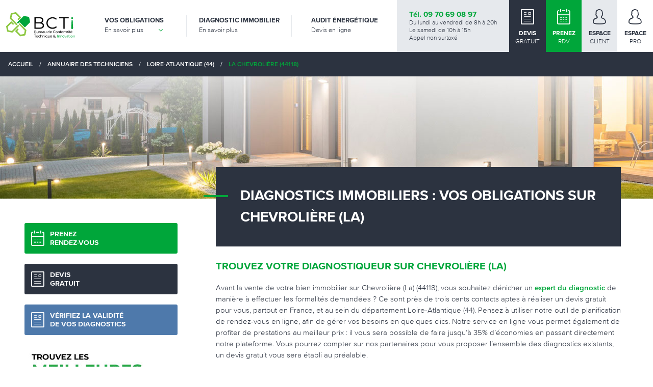

--- FILE ---
content_type: text/html; charset=UTF-8
request_url: https://www.bcti.fr/tous-nos-diagnostiqueurs/loire-atlantique/chevroliere-la/
body_size: 8687
content:
<!doctype html>
<html lang="fr">
<head>
             <script type="text/javascript">window.gdprAppliesGlobally=true;(function(){function a(e){if(!window.frames[e]){if(document.body&&document.body.firstChild){var t=document.body;var n=document.createElement("iframe");n.style.display="none";n.name=e;n.title=e;t.insertBefore(n,t.firstChild)}
    else{setTimeout(function(){a(e)},5)}}}function e(n,r,o,c,s){function e(e,t,n,a){if(typeof n!=="function"){return}if(!window[r]){window[r]=[]}var i=false;if(s){i=s(e,t,n)}if(!i){window[r].push({command:e,parameter:t,callback:n,version:a})}}e.stub=true;function t(a){if(!window[n]||window[n].stub!==true){return}if(!a.data){return}
        var i=typeof a.data==="string";var e;try{e=i?JSON.parse(a.data):a.data}catch(t){return}if(e[o]){var r=e[o];window[n](r.command,r.parameter,function(e,t){var n={};n[c]={returnValue:e,success:t,callId:r.callId};a.source.postMessage(i?JSON.stringify(n):n,"*")},r.version)}}
        if(typeof window[n]!=="function"){window[n]=e;if(window.addEventListener){window.addEventListener("message",t,false)}else{window.attachEvent("onmessage",t)}}}e("__tcfapi","__tcfapiBuffer","__tcfapiCall","__tcfapiReturn");a("__tcfapiLocator");(function(e){
        var t=document.createElement("script");t.id="spcloader";t.type="text/javascript";t.async=true;t.src="https://sdk.privacy-center.org/"+e+"/loader.js?target="+document.location.hostname;t.charset="utf-8";var n=document.getElementsByTagName("script")[0];n.parentNode.insertBefore(t,n)})("a5c68e58-d520-4b8b-9ebc-15ea4b12f02b")})();</script>

<script type="text/javascript">

    /**
     * The list of cookies to keep
     */
    (function () {
        /**
         * Ajouter ici le nom des cookies fonctionnels du site
         */

        var itemsToKeep = ["euconsent-v2", "didomi_token"];

        /**
         * Returns cookie value
         */
        var getCookieValue = function (cookieName) {
            var cookie = document.cookie.split(";").filter(function (cookieValue) {
                return cookieValue.indexOf(cookieName) !== -1;
            })[0];

            if (cookie) {
                return cookie.split("=")[1];
            }
        };

        var deleteCookie = function (name, domain, path) {
            path = path || "/";

            var cookie = [
                name + "=",
                "expires=Thu, 01 Jan 1970 00:00:01 GMT",
                "path=" + path,
            ];

            if (domain) {
                cookie.push("domain=" + domain);
            }

            document.cookie = cookie.join(";");
        };

        /**
         * Check if all vendor and purposes are disabled
         */
        var areAllVendorsAndPurposesDisabled = function () {
            var enabledEntities = [];
            var disabledEntities = [];
            var data = window.Didomi.getUserStatus();

            data.vendors.consent.enabled.forEach(function (entity) {
                enabledEntities.push(entity);
            });

            data.purposes.consent.enabled.forEach(function (entity) {
                enabledEntities.push(entity);
            });

            data.vendors.consent.disabled.forEach(function (entity) {
                disabledEntities.push(entity);
            });

            data.purposes.consent.disabled.forEach(function (entity) {
                disabledEntities.push(entity);
            });

            /**
             * We check that we don't have any enabled entities
             * and that disabled entities are present
             */
            return enabledEntities.length === 0 && disabledEntities.length > 0;
        };

        var consentEventsCount = 0;
        var existingConsentString = getCookieValue("euconsent-v2");


        window.didomiEventListeners = window.didomiEventListeners || [];
        window.didomiEventListeners.push({
            event: "consent.changed",
            listener: function () {

                /**
                 * We catch consent update event in 2 cases:
                 * -> 1. When user gives consent and updates it without the page reload (via `consentEventsCount` value)
                 * -> 2. When user gives consent and updates it after the page reload (via `existingConsentString` value)
                 */
                var consentUpdate =
                    consentEventsCount > 0 ? true : !!existingConsentString;
                if (consentUpdate && areAllVendorsAndPurposesDisabled()) {
                    /**
                     * Consent has been given previously and this is a consent update
                     */
                    var cookiesToDelete = document.cookie
                        .split(";")
                        .map(function (cookie) {
                            return cookie.split("=")[0].trim();
                        })
                        .filter(function (cookieName) {
                            return itemsToKeep.indexOf(cookieName) === -1;
                        });

                    /**
                     * Delete cookies
                     */

                    cookiesToDelete.forEach(function (cookieToDelete) {
                        /*
                        Delete from every possible domain (based on the current page domain) :
                       */

                        var domains = ('.#' + document.location.host.replace('.', '#.#')).split('#');

                        while (domains.length) {
                            var possibleDomain = domains.join('');
                            deleteCookie(cookieToDelete, possibleDomain);
                            domains.shift();
                        }
                    });

                    var localStorageItemsToDelete = Object.keys(window.localStorage).filter(
                        function (localStorageItemName) {
                            return itemsToKeep.indexOf(localStorageItemName) === -1;
                        }
                    );

                    /**
                     * Delete local storage items
                     */
                    localStorageItemsToDelete.forEach(function (localStorageItemName) {
                        window.localStorage.removeItem(localStorageItemName)
                    });

                    // Reload the page
                    window.location.reload();
                }
                consentEventsCount++;
            },
        });
    })();
</script>

<script>window.dataLayer = window.dataLayer || [];</script>

<script>


    if(window.hasOwnProperty('gtmId')){
        var gtm = gtmId;
    }else{
        var gtm = 'GTM-WKFF9V2';
    }

</script>
<!-- Google Tag Manager -->
<script>(function(w,d,s,l,i){w[l]=w[l]||[];w[l].push({'gtm.start':
            new Date().getTime(),event:'gtm.js'});var f=d.getElementsByTagName(s)[0],
        j=d.createElement(s),dl=l!='dataLayer'?'&l='+l:'';j.async=true;j.src=
        'https://www.googletagmanager.com/gtm.js?id='+i+dl;f.parentNode.insertBefore(j,f);
    })(window,document,'script','dataLayer',gtm);</script>
<!-- End Google Tag Manager -->
     
    <meta charset="utf-8">
    <meta name="viewport" content="width=device-width, initial-scale=1.0, maximum-scale=1.0, user-scalable=0">
    <meta name="description" content="Retrouvez tous les diagnostiqueurs immobiliers certifiés sur Chevrolière (La) de la place de marché bcti.fr. Devis de diagnostic gratuit.">
    <meta name="robots" content="index, follow">
    
    <!-- Favicon Google -->

    <link rel="icon" type="image/png" sizes="16x16" href="/bundles/appcore/images/favicon_bcti_16.png">
    <link rel="icon" type="image/png" sizes="32x32" href="/bundles/appcore/images/favicon_bcti_32.png">
    <link rel="icon" type="image/png" sizes="192x192" href="/bundles/appcore/images/favicon_bcti_192.png">

    <!-- Favicon Apple -->

    <link rel="apple-touch-icon" sizes="76x76" href="/bundles/appcore/images/favicon_bcti_apple_76.png">
    <link rel="apple-touch-icon" sizes="120x120"
          href="/bundles/appcore/images/favicon_bcti_apple_120.png">
    <link rel="apple-touch-icon" sizes="152x152"
          href="/bundles/appcore/images/favicon_bcti_apple_152.png">
    <link rel="apple-touch-icon" sizes="180x180"
          href="/bundles/appcore/images/favicon_bcti_apple_180.png">

    <!-- Custom UI  -->
    <meta name="theme-color" content="#00A63A">
    <meta name="apple-mobile-web-app-status-bar-style" content="#00A63A">


    <title>Diagnostics immobiliers obligatoires Chevrolière (La) 44118</title>

            <script type="text/javascript" src="https://cdnjs.cloudflare.com/ajax/libs/iframe-resizer/3.5.15/iframeResizer.min.js"></script>
    
    <script type="text/javascript" src="https://www.bcti.fr/partnership/checkout/libs.js"></script>
    <link rel="stylesheet" type="text/css" href="https://www.bcti.fr/partnership/checkout/libs.css?p=bcti"/>
    <link rel="stylesheet" href="https://use.fontawesome.com/releases/v5.8.2/css/all.css" integrity="sha384-oS3vJWv+0UjzBfQzYUhtDYW+Pj2yciDJxpsK1OYPAYjqT085Qq/1cq5FLXAZQ7Ay" crossorigin="anonymous">

            <base href="/">
    
    
        <script type="text/javascript">

            angular.module('ngCheckout')
                .constant('HOST', 'https://www.allodiagnostic.com')
                .constant('MODE', 'angular')
                .constant('DOMAINE_PARENT', 'https://www.bcti.fr/')
                .constant('IS_WIDGET', true)
                .constant('PRESTATION_TYPE', '')
                .constant('ORIGINE', 'BCTI')
                .constant('TYPES', 'VL,AE')
            ;

        </script>

    
    
        <link rel="stylesheet" href="/build/front.5410206d.css"/>

    
    <meta name="1ee6a87821" content="1ee6a87821d949c29040fde83e8a4a39">
    <!-- TrustBox script -->
    <script type="text/javascript" src="//widget.trustpilot.com/bootstrap/v5/tp.widget.bootstrap.min.js" async></script>
    <!-- End TrustBox script -->
</head>

<body class="">

<!-- Google Tag Manager (noscript) -->
<noscript><iframe src="https://www.googletagmanager.com/ns.html?id=GTM-WKFF9V2"
                  height="0" width="0" style="display:none;visibility:hidden"></iframe></noscript>
<!-- End Google Tag Manager (noscript) -->


    
<header class="container-fluid sticky-top header_container ">
    
    <div class="row">

        <div class="btn_menu_mobile">

            <div class="icon_burger">

                <span></span>

                <span></span>

                <span></span>

            </div>

            <div class="icon_cross">

                <span></span>

                <span></span>

            </div>

        </div>

        <div class="col logo_container">

            <a href="/" class="d-flex align-items-left">

                <img src="/bundles/appcore/images/logo_bcti_couleur.svg"
                     alt="BCTI"
                     title="BCTI">
            </a>

        </div>

        <div class="col cobranding-set" style="display: none;"></div>

        <nav class="col menus_container">

            <div class="row h-100">

                <div class="col menu_principal_container">
                                            <ul class="row h-100">

                            
                                
                                    <li class="col">

                                        
                                            <div class="h-100 big_menu_container">

                                                <a class="d-flex h-100 align-items-center justify-content-center"
                                                   href="/diagnostics-immobiliers-obligatoires/">
                                                    <p>Vos obligations<br><span>En savoir plus &nbsp;</span></p>
                                                </a>

                                                <span class="chevron_mobile"></span>

                                                <ul class="row m-0 big_menu">

                                                    
                                                    
                                                        <li class="col-12 col-sm-4">
                                                            <div>

                                                                <a class="d-flex"
                                                                   href="/diagnostics-immobiliers-obligatoires/prix-des-diagnostics-immobiliers/">

                                                                    <p>Prix des diagnostics immobiliers</p>

                                                                </a>

                                                            </div>
                                                        </li>

                                                    
                                                        <li class="col-12 col-sm-4">
                                                            <div>

                                                                <a class="d-flex"
                                                                   href="/diagnostics-immobiliers-obligatoires/validite-diagnostics-immobiliers/">

                                                                    <p>Validité diagnostics immobiliers</p>

                                                                </a>

                                                            </div>
                                                        </li>

                                                    
                                                </ul>

                                            </div>

                                        
                                    </li>

                                
                                    <li class="col">

                                        
                                            <a href="/diagnostics-immobiliers/"
                                               class="d-flex h-100 align-items-center justify-content-center">

                                                <p>Diagnostic immobilier<br><span>En savoir plus</span></p>

                                            </a>

                                        
                                    </li>

                                
                                    <li class="col">

                                        
                                            <a href="/audit-energetique-maison-appartement"
                                               class="d-flex h-100 align-items-center justify-content-center">

                                                <p>Audit énergétique<br><span>Devis en ligne</span></p>

                                            </a>

                                        
                                    </li>

                                
                            
                        </ul>
                                    </div>

                <div class="col-auto menu_secondaire_container">

                    <ul class="row h-100">

                        <li class="col-6 col-sm-auto telephone">

                            <a href="tel:+33970690897" class="d-flex h-100 align-items-center updatable-phone">

                                <p class="num">Tél. <span>09 70 69 08 97</span><br>

                                    <span class="hour">Du lundi au vendredi de 8h à 20h<br/>Le samedi de 10h à 15h<br/>Appel non surtaxé</span>

                                </p>

                            </a>

                        </li>


                        
                            
                                <li class="col-6 col-sm-3 col-xl-auto cta devis">
        <a href="/devis?p=bcti&amp;layout=iframe&amp;modal=true&amp;location=header&amp;types=VL,AE,RAAT&amp;reset=1" 
           class="d-flex h-100 align-items-end openModalDevis" >

            <p>Devis<br><span>gratuit</span></p>

        </a>
    </li>


                                <li class="col-6 col-sm-3 col-xl-auto cta rdv">
        <a href="/commander?p=bcti&amp;layout=iframe&amp;modal=true&amp;location=header&amp;types=VL,AE&amp;reset=1" 
           class="d-flex h-100 align-items-end openModalCheckout" >

            <p>Prenez<br><span>RDV</span></p>

        </a>
    </li>


                                <li class="col-6 col-sm-3 col-xl-auto cta client">
        <a href="https://particuliers.bcti.fr/user/auth/?reseau=bcti" 
           class="d-flex h-100 align-items-end " target="_blank">

            <p>Espace<br><span>client</span></p>

        </a>
    </li>


                                <li class="col-6 col-sm-3 col-xl-auto cta pro">
        <a href="https://partenaires.bcti.fr/extranet/login" 
           class="d-flex h-100 align-items-end " target="_blank">

            <p>Espace<br><span>pro</span></p>

        </a>
    </li>


                                <li class="col-6 col-sm-3 col-xl-auto cta recall">
        <a href="javascript:void(0);" data-href=&quot;https://www.allodiagnostic.com/rappel/index-bis?p=bcti&amp;layout=iframe&amp;modal=true&amp;location=header
           class="d-flex h-100 align-items-end openModalRappel" >

            <p>Être rappelé<br><span>Par un conseiller</span></p>

        </a>
    </li>


                        

                    </ul>

                </div>

            </div>

        </nav>
    </div>

</header>




                <section class="container-fluid sub_header_container">

        <div class="row breadcrumb_container">

                             <ol id="wo-breadcrumbs" class="breadcrumb" itemscope itemtype="http://schema.org/BreadcrumbList"><li itemprop="itemListElement" itemscope itemtype="http://schema.org/ListItem"><a href="/" itemprop="item"><span itemprop="name">Accueil</span></a><meta itemprop="position" content="1" /><span class='separator'>/</span></li><li itemprop="itemListElement" itemscope itemtype="http://schema.org/ListItem"><a href="/tous-nos-diagnostiqueurs" itemprop="item"><span itemprop="name">Annuaire des techniciens</span></a><meta itemprop="position" content="2" /><span class='separator'>/</span></li><li itemprop="itemListElement" itemscope itemtype="http://schema.org/ListItem"><a href="/tous-nos-diagnostiqueurs/loire-atlantique/" itemprop="item"><span itemprop="name">LOIRE-ATLANTIQUE (44)</span></a><meta itemprop="position" content="3" /><span class='separator'>/</span></li><li itemprop="itemListElement" itemscope itemtype="http://schema.org/ListItem"><span itemprop="name">La Chevrolière (44118)</span><meta itemprop="position" content="4" /></li></ol> 
            
        </div>


        <div class="row bandeau_container">
            <div class="col bandeau">
                <img src="/bundles/appcore/images/visuel_bandeau.jpg" alt="Diagnostics immobiliers obligatoires" title="Diagnostiqueur immobilier Chevrolière (La)">
            </div>
        </div>

    </section>

    
    <section class="container-fluid contenu_interne_container">

        <div class="row m-0">

            <div class="col menu_interne_container">

                <div class="row">

                    <div class="menu_sidebar">
    <a href="/commander?p=bcti&layout=iframe&modal=true&location=header&types=VL,AE&reset=1"
                  class="btn_sidebar btn_rdv openModalCheckout">
        <p>Prenez<br/><span>Rendez-vous</span></p>
    </a>
</div>

<div class="menu_sidebar">
    <a href="/devis?p=bcti&layout=iframe&modal=true&location=header&types=VL,AE,RAAT&reset=1"
       class="btn_sidebar btn_devis openModalDevis">
        <p>Devis<br/><span>Gratuit</span></p>
    </a>
</div>


<div class="menu_sidebar">
    <a class="openModalValidite btn_sidebar btn_diag"
       href="javascript:void(0);" data-base="https://www.allodiagnostic.com" data-path="/app-tpz/#/iframe-ext-diagnostics?to_tunnel=false">
        <p>Vérifiez la validité<br/><span>de vos diagnostics</span></p>
    </a>
</div>

<div class="menu_sidebar">
    <a class="btn_sidebar btn_image"
       href="/commander?utm_source=site-bcti&utm_medium=display-banner&utm_content=banniere-sidebar-meilleures-offres-300-di">
        <img src="/bundles/appcore/images/Bandeau-BCTI.jpg"
            alt="Diagnostics immobiliers réglementaires"
            title="Diagnostics immobiliers réglementaires">
    </a>
</div>

<div class="menu_sidebar">
    <a class="btn_sidebar btn_pro"
       href="https://partenaires.bcti.fr/extranet/login" target="_self">
        <p>Espace Pro<br/><span>Technicien</span></p>
    </a>
</div>

                </div>

            </div>

            <div class="col cms_container annuaire_container">

                <div class="row">

                    <div class="col titre">

                        <h1>Diagnostics immobiliers : vos obligations sur Chevrolière (La)</h1>

                    </div>

                </div>

                                    <div class="row">
                        <div class="col cms_element element_text" style="padding-top:0;">
                            <h2>Trouvez votre diagnostiqueur sur Chevroli&egrave;re (La)</h2>

<p>Avant la vente de votre bien immobilier sur Chevroli&egrave;re (La) (44118), vous souhaitez d&eacute;nicher un <a href="https://www.bcti.fr/tous-nos-diagnostiqueurs/loire-atlantique/saint-nazaire/">expert du diagnostic</a> de mani&egrave;re &agrave; effectuer les formalit&eacute;s demand&eacute;es ? Ce sont pr&egrave;s de trois cents contacts aptes &agrave; r&eacute;aliser un devis gratuit pour vous, partout en France, et au sein du d&eacute;partement Loire-Atlantique (44). Pensez &agrave; utiliser notre outil de planification de rendez-vous en ligne, afin de g&eacute;rer vos besoins en quelques clics. Notre service en ligne vous permet &eacute;galement de profiter de prestations au meilleur prix : il vous sera possible de faire jusqu&rsquo;&agrave; 35% d&rsquo;&eacute;conomies en passant directement notre plateforme. Vous pourrez compter sur nos partenaires pour vous proposer l&rsquo;ensemble des diagnostics existants, un devis gratuit vous sera &eacute;tabli au pr&eacute;alable.</p>
<table align="center" border="0" cellpadding="1" cellspacing="1" style="width:100%">
	<tbody>
		<tr>
			<td style="text-align:center">
			<div class="cms_element element_button"><a class="btn_cta icon-end-chevron bcti_button_document" href="https://www.bcti.fr/devis">DEMANDEZ VOTRE DEVIS</a></div>
			</td>
			<td style="text-align:center">
			<div class="cms_element element_button"><a class="btn_cta icon-end-chevron bcti_button_lien" href="https://www.bcti.fr/commander">COMMANDEZ VOS DIAGNOSTICS</a></div>
			</td>
		</tr>
	</tbody>
</table>

<h2>Quelles sont vos obligations en mati&egrave;re de diagnostic immobilier ?</h2>

<p>Le diagnostic assainissement est valide 3 ans. Il est utile pour savoir si les eaux souill&eacute;es font l&rsquo;objet d&rsquo;un traitement aux normes. Au moment de devenir propri&eacute;taire d&rsquo;une maison, il est primordial de savoir quels sont les risques naturels autour du terrain. C&rsquo;est la raison pour laquelle le diagnostic Etats des Risques et Pollutions ou ERP est obligatoire. Le plomb &eacute;tant un mat&eacute;riau toxique, toute vente impliquera la r&eacute;alisation d&rsquo;un diagnostic plomb, pour &ecirc;tre certain qu&rsquo;il n&rsquo;y en ait pas au sein de l&rsquo;habitation. Une structure de b&acirc;timent endommag&eacute;e par les insectes xylophages peut s&rsquo;av&eacute;rer dangereuse, c&rsquo;est pourquoi il sera obligatoire d&rsquo;effectuer un diagnostic termites avant une vente.</p>

<h2>D&rsquo;autres interventions propos&eacute;es par nos diagnostiqueurs sur Chevroli&egrave;re (La)</h2>

<p>Depuis 2012, certains b&acirc;timents doivent se soumettre &agrave; un diagnostic d&eacute;chets avant d&eacute;molition. En fonction des zones, le diagnostic pollution des sols pourra s&rsquo;av&eacute;rer obligatoire, pour rep&eacute;rer la pr&eacute;sence de substances toxiques, comme les m&eacute;taux lourds entre autres. Tout comme les habitations, un diagnostic amiante &agrave; bord des navires a &eacute;t&eacute; cr&eacute;&eacute; en 2018, qui ne se d&eacute;die qu&rsquo;aux embarcations de ce type. Certaines administrations publiques, ont pour obligation d&rsquo;effectuer un diagnostic radon, recherchant la pr&eacute;sence de ce gaz radioactif pr&eacute;judiciable pour la sant&eacute;. Pour s&rsquo;assurer de la bonne condition des parties communes d&rsquo;une indivision &agrave; venir, un diagnostic de mise en copropri&eacute;t&eacute; sera demand&eacute;.</p>
                        </div>
                    </div>
                
                <div class="row">

                    <div class="col content_annuaire">

                        
                            <div class="titre_list"><h2>Liste des 9 techniciens de Chevrolière (La)</h2></div>

                            <div class="autres_diagnostiqueurs_container list_di">
                                <div class="row">
                                                                            <div class="col-md-3 col-sm-6 col-xs-6">
                                            <a href="/tous-nos-diagnostiqueurs/marouane-alexandre/" class="bloc_di">
                                                <span class="visuel">
                                                    <img src="/images/placeholder-logo-di.jpg" />
                                                </span>
                                                <span class="nom">
                                                    <span>Alexandre M.</span>
                                                </span>
                                            </a>
                                        </div>
                                                                            <div class="col-md-3 col-sm-6 col-xs-6">
                                            <a href="/tous-nos-diagnostiqueurs/loukili-amine-1/" class="bloc_di">
                                                <span class="visuel">
                                                    <img src="/images/placeholder-logo-di.jpg" />
                                                </span>
                                                <span class="nom">
                                                    <span>Amine L.</span>
                                                </span>
                                            </a>
                                        </div>
                                                                            <div class="col-md-3 col-sm-6 col-xs-6">
                                            <a href="/tous-nos-diagnostiqueurs/clairand-arthur/" class="bloc_di">
                                                <span class="visuel">
                                                    <img src="/images/placeholder-logo-di.jpg" />
                                                </span>
                                                <span class="nom">
                                                    <span>Arthur C.</span>
                                                </span>
                                            </a>
                                        </div>
                                                                            <div class="col-md-3 col-sm-6 col-xs-6">
                                            <a href="/tous-nos-diagnostiqueurs/carpentier-corentin/" class="bloc_di">
                                                <span class="visuel">
                                                    <img src="/images/placeholder-logo-di.jpg" />
                                                </span>
                                                <span class="nom">
                                                    <span>Corentin C.</span>
                                                </span>
                                            </a>
                                        </div>
                                                                            <div class="col-md-3 col-sm-6 col-xs-6">
                                            <a href="/tous-nos-diagnostiqueurs/rogeon-emmanuel/" class="bloc_di">
                                                <span class="visuel">
                                                    <img src="/images/placeholder-logo-di.jpg" />
                                                </span>
                                                <span class="nom">
                                                    <span>Emmanuel R.</span>
                                                </span>
                                            </a>
                                        </div>
                                                                            <div class="col-md-3 col-sm-6 col-xs-6">
                                            <a href="/tous-nos-diagnostiqueurs/marouane-etienne/" class="bloc_di">
                                                <span class="visuel">
                                                    <img src="/images/placeholder-logo-di.jpg" />
                                                </span>
                                                <span class="nom">
                                                    <span>Etienne M.</span>
                                                </span>
                                            </a>
                                        </div>
                                                                            <div class="col-md-3 col-sm-6 col-xs-6">
                                            <a href="/tous-nos-diagnostiqueurs/guilbaud-jeremy/" class="bloc_di">
                                                <span class="visuel">
                                                    <img src="/images/placeholder-logo-di.jpg" />
                                                </span>
                                                <span class="nom">
                                                    <span>Jérémy G.</span>
                                                </span>
                                            </a>
                                        </div>
                                                                            <div class="col-md-3 col-sm-6 col-xs-6">
                                            <a href="/tous-nos-diagnostiqueurs/charpentier-nikolas/" class="bloc_di">
                                                <span class="visuel">
                                                    <img src="/images/placeholder-logo-di.jpg" />
                                                </span>
                                                <span class="nom">
                                                    <span>Nikolas C.</span>
                                                </span>
                                            </a>
                                        </div>
                                                                            <div class="col-md-3 col-sm-6 col-xs-6">
                                            <a href="/tous-nos-diagnostiqueurs/ouali-soulaymane/" class="bloc_di">
                                                <span class="visuel">
                                                    <img src="/images/placeholder-logo-di.jpg" />
                                                </span>
                                                <span class="nom">
                                                    <span>Soulaymane O.</span>
                                                </span>
                                            </a>
                                        </div>
                                                                    </div>
                            </div>

                        
                    </div>

                </div>

            </div>

        </div>

    </section>


<footer class="container-fluid footer_container">
    <div class="container footer">
                <div class="row">
            <div class="col-12 col-md-8 bcti_container">
                <a href="#">
                    <img src="/bundles/appcore/images/logo_bcti_blanc.svg"
                         alt="BCTI" title="BCTI">
                </a>
                <div class="description cms_container_hp">
                    <p>BCTI met en relation les vendeurs ou bailleurs de biens immobiliers et les techniciens. Recherchez et trouvez facilement un expert certifi&eacute; dans votre ville (Paris, Lyon, Lille, Marseille, Bordeaux&hellip;) pour la r&eacute;alisation de vos diagnostics immobiliers obligatoires. Comparez les prix, et s&eacute;lectionnez la meilleure offre&nbsp;parmi plus de 300 techniciens&nbsp;: DPE (Diagnostic de Performance &Eacute;nerg&eacute;tique), diagnostic amiante, plomb, termites, m&eacute;rule, &eacute;lectricit&eacute;, gaz, ERP (&Eacute;tat des Risques et Pollutions), ou les diagnostics loi Carrez ou loi Boutin en quelques clics et en toute s&eacute;curit&eacute;.</p><p><a href="https://www.bcti.fr/infos-pratiques/cgv/">CGV</a>&nbsp;-&nbsp;<a href="https://www.bcti.fr/mentions-legales/">Mentions l&eacute;gales</a> - <a href="https://www.bcti.fr/utilisation-des-cookies/">Utilisation des cookies</a> - <a href="javascript:Didomi.preferences.show()">Param&egrave;tres des cookies</a> - <a href="https://www.bcti.fr/politique-de-confidentialite/">Politique de confidentialit&eacute;</a> - <a href="https://www.bcti.fr/tous-nos-diagnostiqueurs">Annuaire des techniciens</a> -&nbsp;<a href="https://www.bcti.fr/qui-sommes-nous/">A propos</a></p>
                </div>
            </div>
            <div class="col-12 col-md-4 cta_container">
                <div class="row">
                    <div class="col phone">
                        <a href="tel:+33970690897" class="d-flex align-items-center">
                            <p>Tél. 09 70 69 08 97<br><span>Du lundi au vendredi de 8h à 20h<br/>Le samedi de 10h à 15h<br>Appel non surtaxé</span>
                            </p>
                        </a>
                    </div>
                </div>
                <div class="row">
                    <div class="col contact">
                        <a class="bcti_button_border" href="/contact">Contactez-nous</a>
                    </div>
                </div>
                <div class="row">
                    <div class="col contact">
                        <!-- TrustBox widget - Mini -->
                        <div class="trustpilot-widget" data-locale="fr-FR" data-template-id="53aa8807dec7e10d38f59f32" data-businessunit-id="61b1bec79580764bc1d1afd9" data-style-height="115px" data-style-width="255px" data-theme="dark">
                            <a href="https://fr.trustpilot.com/review/bcti.fr" target="_blank" rel="noopener">Trustpilot</a>
                        </div>
                        <!-- End TrustBox widget -->
                        </div>
                </div>
            </div>
        </div>
                <div class="row">
            <div class="col paiement_container">
                <img src="/bundles/appcore/images/logo_cnil.png"
                     alt="BCTI"
                     title="BCTI">
                <img src="/bundles/appcore/images/logo_mangopay.png"
                     alt="BCTI"
                     title="BCTI">
            </div>
        </div>
    </div>
</footer>

<div class="modal fade" id="modale_devis" tabindex="-1" role="dialog" aria-labelledby="modale_devis" aria-hidden="true">
    <div class="modal-dialog" role="document">
        <div class="modal-content">
            <div class="modal-header">
                <h5 class="modal-title">Demande de devis gratuit</h5>
                <div class="icon_cross" data-dismiss="modal" aria-label="Close">
                    <span></span>
                    <span></span>
                </div>
            </div>
            <div class="modal-body">
                <div id="content-modal-iframe-devis" class="app_checkout"></div>
            </div>
        </div>
    </div>
</div>

<div class="modal fade" id="modale_checkout" tabindex="-1" role="dialog" aria-labelledby="modale_checkout" aria-hidden="true">
    <div class="modal-dialog" role="document">
        <div class="modal-content">
            <div class="modal-header">
                <h5 class="modal-title">Prenez rendez-vous</h5>
                <div class="icon_cross" data-dismiss="modal" aria-label="Close">
                    <span></span>
                    <span></span>
                </div>
            </div>
            <div class="modal-body">
                <div id="content-modal-iframe-checkout" class="app_checkout"></div>
            </div>
        </div>
    </div>
</div>

<div class="modal fade" id="modale_rappel" tabindex="-1" role="dialog" aria-labelledby="modale_rappel" aria-hidden="true">
    <div class="modal-dialog" role="document">
        <div class="modal-content">
            <div class="modal-header">
                <h5 class="modal-title">Demande de rappel</h5>
                <div class="icon_cross" data-dismiss="modal" aria-label="Close">
                    <span></span>
                    <span></span>
                </div>
            </div>
            <div class="modal-body">
                <div id="content-modal-iframe-rappel" class="app_checkout"></div>
            </div>
        </div>
    </div>
</div>

<div class="modal fade" id="modale_validite" tabindex="-1" role="dialog" aria-labelledby="modale_validite" aria-hidden="true">
    <div class="modal-dialog" role="document">
        <div class="modal-content">
            <div class="modal-header">
                <h5 class="modal-title">Testez la validité de vos diagnostics</h5>
                <div class="icon_cross" data-dismiss="modal" aria-label="Close">
                    <span></span>
                    <span></span>
                </div>
            </div>
            <div class="modal-body">
                <div id="content-modal-iframe-validite" class="app_checkout"></div>
            </div>
        </div>
    </div>
</div>


    <script src="/bundles/appannuaire/tools.js"></script>
    
    <script src="/build/front.ad023367.js" async></script>


    <script src="/bundles/fosjsrouting/js/router.min.js"></script>

        <script src="/js/fos_js_routes.js"></script>
<script type="text/javascript">
    var env_channel =  "desktop";
    var page_cat =  "/tous-nos-diagnostiqueurs/loire-atlantique/chevroliere-la/";
    var partner_name = 'BCTI';

</script>
<script type="text/javascript">
    if(window.hasOwnProperty('pageType')){
        dataLayerPageType = pageType;
    }else{
        dataLayerPageType = 'other';
    }

    if(dataLayerPageType != 'checkout_diagnostics' && dataLayerPageType != 'checkout_rdv' && dataLayerPageType != 'no-datalayer') {
        window.dataLayer.push({
            "event": "datalayer-loaded",
            "pageType": dataLayerPageType,
            "env_channel": "desktop",
            "page_cat": '/tous-nos-diagnostiqueurs/loire-atlantique/chevroliere-la/',
        });
    }

    var onLoadRecaptchaCallback = function () {
        window.recaptchacallback = window.recaptchacallback || [];

        window.recaptchacallback.forEach(function (callback) {
            eval(callback());
        });
    };
</script>
<script src="https://www.google.com/recaptcha/api.js?onload=onLoadRecaptchaCallback&render=explicit" async defer></script>

<script defer src="https://static.cloudflareinsights.com/beacon.min.js/vcd15cbe7772f49c399c6a5babf22c1241717689176015" integrity="sha512-ZpsOmlRQV6y907TI0dKBHq9Md29nnaEIPlkf84rnaERnq6zvWvPUqr2ft8M1aS28oN72PdrCzSjY4U6VaAw1EQ==" data-cf-beacon='{"version":"2024.11.0","token":"1d0453a0c6ed43cdb73c0fab1d1fd933","server_timing":{"name":{"cfCacheStatus":true,"cfEdge":true,"cfExtPri":true,"cfL4":true,"cfOrigin":true,"cfSpeedBrain":true},"location_startswith":null}}' crossorigin="anonymous"></script>
</body>
</html>


--- FILE ---
content_type: text/css;charset=UTF-8
request_url: https://www.bcti.fr/partnership/checkout/libs.css?p=bcti
body_size: -726
content:
@import "https://www.allodiagnostic.com/app-checkout/assets-compile/css/styles.bcti.min.css?ver=1763371241"

--- FILE ---
content_type: text/css
request_url: https://www.bcti.fr/build/front.5410206d.css
body_size: 35817
content:
/*!
 * Bootstrap v4.1.3 (https://getbootstrap.com/)
 * Copyright 2011-2018 The Bootstrap Authors
 * Copyright 2011-2018 Twitter, Inc.
 * Licensed under MIT (https://github.com/twbs/bootstrap/blob/master/LICENSE)
 */:root{--blue:#007bff;--indigo:#6610f2;--purple:#6f42c1;--pink:#e83e8c;--red:#dc3545;--orange:#fd7e14;--yellow:#ffc107;--green:#28a745;--teal:#20c997;--cyan:#17a2b8;--white:#fff;--gray:#6c757d;--gray-dark:#343a40;--primary:#007bff;--secondary:#6c757d;--success:#28a745;--info:#17a2b8;--warning:#ffc107;--danger:#dc3545;--light:#f8f9fa;--dark:#343a40;--breakpoint-xs:0;--breakpoint-sm:576px;--breakpoint-md:768px;--breakpoint-lg:992px;--breakpoint-xl:1200px;--font-family-sans-serif:-apple-system,BlinkMacSystemFont,"Segoe UI",Roboto,"Helvetica Neue",Arial,sans-serif,"Apple Color Emoji","Segoe UI Emoji","Segoe UI Symbol","Noto Color Emoji";--font-family-monospace:SFMono-Regular,Menlo,Monaco,Consolas,"Liberation Mono","Courier New",monospace}*,:after,:before{box-sizing:border-box}html{font-family:sans-serif;line-height:1.15;-webkit-text-size-adjust:100%;-ms-text-size-adjust:100%;-ms-overflow-style:scrollbar;-webkit-tap-highlight-color:rgba(0,0,0,0)}@-ms-viewport{width:device-width}article,aside,figcaption,figure,footer,header,hgroup,main,nav,section{display:block}body{margin:0;font-family:-apple-system,BlinkMacSystemFont,Segoe UI,Roboto,Helvetica Neue,Arial,sans-serif,Apple Color Emoji,Segoe UI Emoji,Segoe UI Symbol,Noto Color Emoji;font-size:1rem;font-weight:400;line-height:1.5;color:#212529;text-align:left;background-color:#fff}[tabindex="-1"]:focus{outline:0!important}hr{box-sizing:content-box;height:0;overflow:visible}h1,h2,h3,h4,h5,h6{margin-top:0;margin-bottom:.5rem}p{margin-top:0;margin-bottom:1rem}abbr[data-original-title],abbr[title]{text-decoration:underline;-webkit-text-decoration:underline dotted;text-decoration:underline dotted;cursor:help;border-bottom:0}address{font-style:normal;line-height:inherit}address,dl,ol,ul{margin-bottom:1rem}dl,ol,ul{margin-top:0}ol ol,ol ul,ul ol,ul ul{margin-bottom:0}dt{font-weight:700}dd{margin-bottom:.5rem;margin-left:0}blockquote{margin:0 0 1rem}dfn{font-style:italic}b,strong{font-weight:bolder}small{font-size:80%}sub,sup{position:relative;font-size:75%;line-height:0;vertical-align:baseline}sub{bottom:-.25em}sup{top:-.5em}a{color:#007bff;text-decoration:none;background-color:transparent;-webkit-text-decoration-skip:objects}a:hover{color:#0056b3;text-decoration:underline}a:not([href]):not([tabindex]),a:not([href]):not([tabindex]):focus,a:not([href]):not([tabindex]):hover{color:inherit;text-decoration:none}a:not([href]):not([tabindex]):focus{outline:0}code,kbd,pre,samp{font-family:SFMono-Regular,Menlo,Monaco,Consolas,Liberation Mono,Courier New,monospace;font-size:1em}pre{margin-top:0;margin-bottom:1rem;overflow:auto;-ms-overflow-style:scrollbar}figure{margin:0 0 1rem}img{border-style:none}img,svg{vertical-align:middle}svg{overflow:hidden}caption{padding-top:.75rem;padding-bottom:.75rem;color:#6c757d;text-align:left;caption-side:bottom}th{text-align:inherit}label{display:inline-block;margin-bottom:.5rem}button{border-radius:0}button:focus{outline:1px dotted;outline:5px auto -webkit-focus-ring-color}button,input,optgroup,select,textarea{margin:0;font-family:inherit;font-size:inherit;line-height:inherit}button,input{overflow:visible}button,select{text-transform:none}[type=reset],[type=submit],button,html [type=button]{-webkit-appearance:button}[type=button]::-moz-focus-inner,[type=reset]::-moz-focus-inner,[type=submit]::-moz-focus-inner,button::-moz-focus-inner{padding:0;border-style:none}input[type=checkbox],input[type=radio]{box-sizing:border-box;padding:0}input[type=date],input[type=datetime-local],input[type=month],input[type=time]{-webkit-appearance:listbox}textarea{overflow:auto;resize:vertical}fieldset{min-width:0;padding:0;margin:0;border:0}legend{display:block;width:100%;max-width:100%;padding:0;margin-bottom:.5rem;font-size:1.5rem;line-height:inherit;color:inherit;white-space:normal}progress{vertical-align:baseline}[type=number]::-webkit-inner-spin-button,[type=number]::-webkit-outer-spin-button{height:auto}[type=search]{outline-offset:-2px;-webkit-appearance:none}[type=search]::-webkit-search-cancel-button,[type=search]::-webkit-search-decoration{-webkit-appearance:none}::-webkit-file-upload-button{font:inherit;-webkit-appearance:button}output{display:inline-block}summary{display:list-item;cursor:pointer}template{display:none}[hidden]{display:none!important}.h1,.h2,.h3,.h4,.h5,.h6,h1,h2,h3,h4,h5,h6{margin-bottom:.5rem;font-family:inherit;font-weight:500;line-height:1.2;color:inherit}.h1,h1{font-size:2.5rem}.h2,h2{font-size:2rem}.h3,h3{font-size:1.75rem}.h4,h4{font-size:1.5rem}.h5,h5{font-size:1.25rem}.h6,h6{font-size:1rem}.lead{font-size:1.25rem;font-weight:300}.display-1{font-size:6rem}.display-1,.display-2{font-weight:300;line-height:1.2}.display-2{font-size:5.5rem}.display-3{font-size:4.5rem}.display-3,.display-4{font-weight:300;line-height:1.2}.display-4{font-size:3.5rem}hr{margin-top:1rem;margin-bottom:1rem;border:0;border-top:1px solid rgba(0,0,0,.1)}.small,small{font-size:80%;font-weight:400}.mark,mark{padding:.2em;background-color:#fcf8e3}.list-inline,.list-unstyled{padding-left:0;list-style:none}.list-inline-item{display:inline-block}.list-inline-item:not(:last-child){margin-right:.5rem}.initialism{font-size:90%;text-transform:uppercase}.blockquote{margin-bottom:1rem;font-size:1.25rem}.blockquote-footer{display:block;font-size:80%;color:#6c757d}.blockquote-footer:before{content:"\2014   \A0"}.img-fluid,.img-thumbnail{max-width:100%;height:auto}.img-thumbnail{padding:.25rem;background-color:#fff;border:1px solid #dee2e6;border-radius:.25rem}.figure{display:inline-block}.figure-img{margin-bottom:.5rem;line-height:1}.figure-caption{font-size:90%;color:#6c757d}code{font-size:87.5%;color:#e83e8c;word-break:break-word}a>code{color:inherit}kbd{padding:.2rem .4rem;font-size:87.5%;color:#fff;background-color:#212529;border-radius:.2rem}kbd kbd{padding:0;font-size:100%;font-weight:700}pre{display:block;font-size:87.5%;color:#212529}pre code{font-size:inherit;color:inherit;word-break:normal}.pre-scrollable{max-height:340px;overflow-y:scroll}.container{width:100%;padding-right:15px;padding-left:15px;margin-right:auto;margin-left:auto}@media (min-width:576px){.container{max-width:540px}}@media (min-width:768px){.container{max-width:720px}}@media (min-width:992px){.container{max-width:960px}}@media (min-width:1200px){.container{max-width:1140px}}.container-fluid{width:100%;padding-right:15px;padding-left:15px;margin-right:auto;margin-left:auto}.row{display:-ms-flexbox;display:flex;-ms-flex-wrap:wrap;flex-wrap:wrap;margin-right:-15px;margin-left:-15px}.no-gutters{margin-right:0;margin-left:0}.no-gutters>.col,.no-gutters>[class*=col-]{padding-right:0;padding-left:0}.col,.col-1,.col-2,.col-3,.col-4,.col-5,.col-6,.col-7,.col-8,.col-9,.col-10,.col-11,.col-12,.col-auto,.col-lg,.col-lg-1,.col-lg-2,.col-lg-3,.col-lg-4,.col-lg-5,.col-lg-6,.col-lg-7,.col-lg-8,.col-lg-9,.col-lg-10,.col-lg-11,.col-lg-12,.col-lg-auto,.col-md,.col-md-1,.col-md-2,.col-md-3,.col-md-4,.col-md-5,.col-md-6,.col-md-7,.col-md-8,.col-md-9,.col-md-10,.col-md-11,.col-md-12,.col-md-auto,.col-sm,.col-sm-1,.col-sm-2,.col-sm-3,.col-sm-4,.col-sm-5,.col-sm-6,.col-sm-7,.col-sm-8,.col-sm-9,.col-sm-10,.col-sm-11,.col-sm-12,.col-sm-auto,.col-xl,.col-xl-1,.col-xl-2,.col-xl-3,.col-xl-4,.col-xl-5,.col-xl-6,.col-xl-7,.col-xl-8,.col-xl-9,.col-xl-10,.col-xl-11,.col-xl-12,.col-xl-auto{position:relative;width:100%;min-height:1px;padding-right:15px;padding-left:15px}.col{-ms-flex-preferred-size:0;flex-basis:0;-ms-flex-positive:1;flex-grow:1;max-width:100%}.col-auto{-ms-flex:0 0 auto;flex:0 0 auto;width:auto;max-width:none}.col-1{-ms-flex:0 0 8.333333%;flex:0 0 8.333333%;max-width:8.333333%}.col-2{-ms-flex:0 0 16.666667%;flex:0 0 16.666667%;max-width:16.666667%}.col-3{-ms-flex:0 0 25%;flex:0 0 25%;max-width:25%}.col-4{-ms-flex:0 0 33.333333%;flex:0 0 33.333333%;max-width:33.333333%}.col-5{-ms-flex:0 0 41.666667%;flex:0 0 41.666667%;max-width:41.666667%}.col-6{-ms-flex:0 0 50%;flex:0 0 50%;max-width:50%}.col-7{-ms-flex:0 0 58.333333%;flex:0 0 58.333333%;max-width:58.333333%}.col-8{-ms-flex:0 0 66.666667%;flex:0 0 66.666667%;max-width:66.666667%}.col-9{-ms-flex:0 0 75%;flex:0 0 75%;max-width:75%}.col-10{-ms-flex:0 0 83.333333%;flex:0 0 83.333333%;max-width:83.333333%}.col-11{-ms-flex:0 0 91.666667%;flex:0 0 91.666667%;max-width:91.666667%}.col-12{-ms-flex:0 0 100%;flex:0 0 100%;max-width:100%}.order-first{-ms-flex-order:-1;order:-1}.order-last{-ms-flex-order:13;order:13}.order-0{-ms-flex-order:0;order:0}.order-1{-ms-flex-order:1;order:1}.order-2{-ms-flex-order:2;order:2}.order-3{-ms-flex-order:3;order:3}.order-4{-ms-flex-order:4;order:4}.order-5{-ms-flex-order:5;order:5}.order-6{-ms-flex-order:6;order:6}.order-7{-ms-flex-order:7;order:7}.order-8{-ms-flex-order:8;order:8}.order-9{-ms-flex-order:9;order:9}.order-10{-ms-flex-order:10;order:10}.order-11{-ms-flex-order:11;order:11}.order-12{-ms-flex-order:12;order:12}.offset-1{margin-left:8.333333%}.offset-2{margin-left:16.666667%}.offset-3{margin-left:25%}.offset-4{margin-left:33.333333%}.offset-5{margin-left:41.666667%}.offset-6{margin-left:50%}.offset-7{margin-left:58.333333%}.offset-8{margin-left:66.666667%}.offset-9{margin-left:75%}.offset-10{margin-left:83.333333%}.offset-11{margin-left:91.666667%}@media (min-width:576px){.col-sm{-ms-flex-preferred-size:0;flex-basis:0;-ms-flex-positive:1;flex-grow:1;max-width:100%}.col-sm-auto{-ms-flex:0 0 auto;flex:0 0 auto;width:auto;max-width:none}.col-sm-1{-ms-flex:0 0 8.333333%;flex:0 0 8.333333%;max-width:8.333333%}.col-sm-2{-ms-flex:0 0 16.666667%;flex:0 0 16.666667%;max-width:16.666667%}.col-sm-3{-ms-flex:0 0 25%;flex:0 0 25%;max-width:25%}.col-sm-4{-ms-flex:0 0 33.333333%;flex:0 0 33.333333%;max-width:33.333333%}.col-sm-5{-ms-flex:0 0 41.666667%;flex:0 0 41.666667%;max-width:41.666667%}.col-sm-6{-ms-flex:0 0 50%;flex:0 0 50%;max-width:50%}.col-sm-7{-ms-flex:0 0 58.333333%;flex:0 0 58.333333%;max-width:58.333333%}.col-sm-8{-ms-flex:0 0 66.666667%;flex:0 0 66.666667%;max-width:66.666667%}.col-sm-9{-ms-flex:0 0 75%;flex:0 0 75%;max-width:75%}.col-sm-10{-ms-flex:0 0 83.333333%;flex:0 0 83.333333%;max-width:83.333333%}.col-sm-11{-ms-flex:0 0 91.666667%;flex:0 0 91.666667%;max-width:91.666667%}.col-sm-12{-ms-flex:0 0 100%;flex:0 0 100%;max-width:100%}.order-sm-first{-ms-flex-order:-1;order:-1}.order-sm-last{-ms-flex-order:13;order:13}.order-sm-0{-ms-flex-order:0;order:0}.order-sm-1{-ms-flex-order:1;order:1}.order-sm-2{-ms-flex-order:2;order:2}.order-sm-3{-ms-flex-order:3;order:3}.order-sm-4{-ms-flex-order:4;order:4}.order-sm-5{-ms-flex-order:5;order:5}.order-sm-6{-ms-flex-order:6;order:6}.order-sm-7{-ms-flex-order:7;order:7}.order-sm-8{-ms-flex-order:8;order:8}.order-sm-9{-ms-flex-order:9;order:9}.order-sm-10{-ms-flex-order:10;order:10}.order-sm-11{-ms-flex-order:11;order:11}.order-sm-12{-ms-flex-order:12;order:12}.offset-sm-0{margin-left:0}.offset-sm-1{margin-left:8.333333%}.offset-sm-2{margin-left:16.666667%}.offset-sm-3{margin-left:25%}.offset-sm-4{margin-left:33.333333%}.offset-sm-5{margin-left:41.666667%}.offset-sm-6{margin-left:50%}.offset-sm-7{margin-left:58.333333%}.offset-sm-8{margin-left:66.666667%}.offset-sm-9{margin-left:75%}.offset-sm-10{margin-left:83.333333%}.offset-sm-11{margin-left:91.666667%}}@media (min-width:768px){.col-md{-ms-flex-preferred-size:0;flex-basis:0;-ms-flex-positive:1;flex-grow:1;max-width:100%}.col-md-auto{-ms-flex:0 0 auto;flex:0 0 auto;width:auto;max-width:none}.col-md-1{-ms-flex:0 0 8.333333%;flex:0 0 8.333333%;max-width:8.333333%}.col-md-2{-ms-flex:0 0 16.666667%;flex:0 0 16.666667%;max-width:16.666667%}.col-md-3{-ms-flex:0 0 25%;flex:0 0 25%;max-width:25%}.col-md-4{-ms-flex:0 0 33.333333%;flex:0 0 33.333333%;max-width:33.333333%}.col-md-5{-ms-flex:0 0 41.666667%;flex:0 0 41.666667%;max-width:41.666667%}.col-md-6{-ms-flex:0 0 50%;flex:0 0 50%;max-width:50%}.col-md-7{-ms-flex:0 0 58.333333%;flex:0 0 58.333333%;max-width:58.333333%}.col-md-8{-ms-flex:0 0 66.666667%;flex:0 0 66.666667%;max-width:66.666667%}.col-md-9{-ms-flex:0 0 75%;flex:0 0 75%;max-width:75%}.col-md-10{-ms-flex:0 0 83.333333%;flex:0 0 83.333333%;max-width:83.333333%}.col-md-11{-ms-flex:0 0 91.666667%;flex:0 0 91.666667%;max-width:91.666667%}.col-md-12{-ms-flex:0 0 100%;flex:0 0 100%;max-width:100%}.order-md-first{-ms-flex-order:-1;order:-1}.order-md-last{-ms-flex-order:13;order:13}.order-md-0{-ms-flex-order:0;order:0}.order-md-1{-ms-flex-order:1;order:1}.order-md-2{-ms-flex-order:2;order:2}.order-md-3{-ms-flex-order:3;order:3}.order-md-4{-ms-flex-order:4;order:4}.order-md-5{-ms-flex-order:5;order:5}.order-md-6{-ms-flex-order:6;order:6}.order-md-7{-ms-flex-order:7;order:7}.order-md-8{-ms-flex-order:8;order:8}.order-md-9{-ms-flex-order:9;order:9}.order-md-10{-ms-flex-order:10;order:10}.order-md-11{-ms-flex-order:11;order:11}.order-md-12{-ms-flex-order:12;order:12}.offset-md-0{margin-left:0}.offset-md-1{margin-left:8.333333%}.offset-md-2{margin-left:16.666667%}.offset-md-3{margin-left:25%}.offset-md-4{margin-left:33.333333%}.offset-md-5{margin-left:41.666667%}.offset-md-6{margin-left:50%}.offset-md-7{margin-left:58.333333%}.offset-md-8{margin-left:66.666667%}.offset-md-9{margin-left:75%}.offset-md-10{margin-left:83.333333%}.offset-md-11{margin-left:91.666667%}}@media (min-width:992px){.col-lg{-ms-flex-preferred-size:0;flex-basis:0;-ms-flex-positive:1;flex-grow:1;max-width:100%}.col-lg-auto{-ms-flex:0 0 auto;flex:0 0 auto;width:auto;max-width:none}.col-lg-1{-ms-flex:0 0 8.333333%;flex:0 0 8.333333%;max-width:8.333333%}.col-lg-2{-ms-flex:0 0 16.666667%;flex:0 0 16.666667%;max-width:16.666667%}.col-lg-3{-ms-flex:0 0 25%;flex:0 0 25%;max-width:25%}.col-lg-4{-ms-flex:0 0 33.333333%;flex:0 0 33.333333%;max-width:33.333333%}.col-lg-5{-ms-flex:0 0 41.666667%;flex:0 0 41.666667%;max-width:41.666667%}.col-lg-6{-ms-flex:0 0 50%;flex:0 0 50%;max-width:50%}.col-lg-7{-ms-flex:0 0 58.333333%;flex:0 0 58.333333%;max-width:58.333333%}.col-lg-8{-ms-flex:0 0 66.666667%;flex:0 0 66.666667%;max-width:66.666667%}.col-lg-9{-ms-flex:0 0 75%;flex:0 0 75%;max-width:75%}.col-lg-10{-ms-flex:0 0 83.333333%;flex:0 0 83.333333%;max-width:83.333333%}.col-lg-11{-ms-flex:0 0 91.666667%;flex:0 0 91.666667%;max-width:91.666667%}.col-lg-12{-ms-flex:0 0 100%;flex:0 0 100%;max-width:100%}.order-lg-first{-ms-flex-order:-1;order:-1}.order-lg-last{-ms-flex-order:13;order:13}.order-lg-0{-ms-flex-order:0;order:0}.order-lg-1{-ms-flex-order:1;order:1}.order-lg-2{-ms-flex-order:2;order:2}.order-lg-3{-ms-flex-order:3;order:3}.order-lg-4{-ms-flex-order:4;order:4}.order-lg-5{-ms-flex-order:5;order:5}.order-lg-6{-ms-flex-order:6;order:6}.order-lg-7{-ms-flex-order:7;order:7}.order-lg-8{-ms-flex-order:8;order:8}.order-lg-9{-ms-flex-order:9;order:9}.order-lg-10{-ms-flex-order:10;order:10}.order-lg-11{-ms-flex-order:11;order:11}.order-lg-12{-ms-flex-order:12;order:12}.offset-lg-0{margin-left:0}.offset-lg-1{margin-left:8.333333%}.offset-lg-2{margin-left:16.666667%}.offset-lg-3{margin-left:25%}.offset-lg-4{margin-left:33.333333%}.offset-lg-5{margin-left:41.666667%}.offset-lg-6{margin-left:50%}.offset-lg-7{margin-left:58.333333%}.offset-lg-8{margin-left:66.666667%}.offset-lg-9{margin-left:75%}.offset-lg-10{margin-left:83.333333%}.offset-lg-11{margin-left:91.666667%}}@media (min-width:1200px){.col-xl{-ms-flex-preferred-size:0;flex-basis:0;-ms-flex-positive:1;flex-grow:1;max-width:100%}.col-xl-auto{-ms-flex:0 0 auto;flex:0 0 auto;width:auto;max-width:none}.col-xl-1{-ms-flex:0 0 8.333333%;flex:0 0 8.333333%;max-width:8.333333%}.col-xl-2{-ms-flex:0 0 16.666667%;flex:0 0 16.666667%;max-width:16.666667%}.col-xl-3{-ms-flex:0 0 25%;flex:0 0 25%;max-width:25%}.col-xl-4{-ms-flex:0 0 33.333333%;flex:0 0 33.333333%;max-width:33.333333%}.col-xl-5{-ms-flex:0 0 41.666667%;flex:0 0 41.666667%;max-width:41.666667%}.col-xl-6{-ms-flex:0 0 50%;flex:0 0 50%;max-width:50%}.col-xl-7{-ms-flex:0 0 58.333333%;flex:0 0 58.333333%;max-width:58.333333%}.col-xl-8{-ms-flex:0 0 66.666667%;flex:0 0 66.666667%;max-width:66.666667%}.col-xl-9{-ms-flex:0 0 75%;flex:0 0 75%;max-width:75%}.col-xl-10{-ms-flex:0 0 83.333333%;flex:0 0 83.333333%;max-width:83.333333%}.col-xl-11{-ms-flex:0 0 91.666667%;flex:0 0 91.666667%;max-width:91.666667%}.col-xl-12{-ms-flex:0 0 100%;flex:0 0 100%;max-width:100%}.order-xl-first{-ms-flex-order:-1;order:-1}.order-xl-last{-ms-flex-order:13;order:13}.order-xl-0{-ms-flex-order:0;order:0}.order-xl-1{-ms-flex-order:1;order:1}.order-xl-2{-ms-flex-order:2;order:2}.order-xl-3{-ms-flex-order:3;order:3}.order-xl-4{-ms-flex-order:4;order:4}.order-xl-5{-ms-flex-order:5;order:5}.order-xl-6{-ms-flex-order:6;order:6}.order-xl-7{-ms-flex-order:7;order:7}.order-xl-8{-ms-flex-order:8;order:8}.order-xl-9{-ms-flex-order:9;order:9}.order-xl-10{-ms-flex-order:10;order:10}.order-xl-11{-ms-flex-order:11;order:11}.order-xl-12{-ms-flex-order:12;order:12}.offset-xl-0{margin-left:0}.offset-xl-1{margin-left:8.333333%}.offset-xl-2{margin-left:16.666667%}.offset-xl-3{margin-left:25%}.offset-xl-4{margin-left:33.333333%}.offset-xl-5{margin-left:41.666667%}.offset-xl-6{margin-left:50%}.offset-xl-7{margin-left:58.333333%}.offset-xl-8{margin-left:66.666667%}.offset-xl-9{margin-left:75%}.offset-xl-10{margin-left:83.333333%}.offset-xl-11{margin-left:91.666667%}}.table{width:100%;margin-bottom:1rem;background-color:transparent}.table td,.table th{padding:.75rem;vertical-align:top;border-top:1px solid #dee2e6}.table thead th{vertical-align:bottom;border-bottom:2px solid #dee2e6}.table tbody+tbody{border-top:2px solid #dee2e6}.table .table{background-color:#fff}.table-sm td,.table-sm th{padding:.3rem}.table-bordered,.table-bordered td,.table-bordered th{border:1px solid #dee2e6}.table-bordered thead td,.table-bordered thead th{border-bottom-width:2px}.table-borderless tbody+tbody,.table-borderless td,.table-borderless th,.table-borderless thead th{border:0}.table-striped tbody tr:nth-of-type(odd){background-color:rgba(0,0,0,.05)}.table-hover tbody tr:hover{background-color:rgba(0,0,0,.075)}.table-primary,.table-primary>td,.table-primary>th{background-color:#b8daff}.table-hover .table-primary:hover,.table-hover .table-primary:hover>td,.table-hover .table-primary:hover>th{background-color:#9fcdff}.table-secondary,.table-secondary>td,.table-secondary>th{background-color:#d6d8db}.table-hover .table-secondary:hover,.table-hover .table-secondary:hover>td,.table-hover .table-secondary:hover>th{background-color:#c8cbcf}.table-success,.table-success>td,.table-success>th{background-color:#c3e6cb}.table-hover .table-success:hover,.table-hover .table-success:hover>td,.table-hover .table-success:hover>th{background-color:#b1dfbb}.table-info,.table-info>td,.table-info>th{background-color:#bee5eb}.table-hover .table-info:hover,.table-hover .table-info:hover>td,.table-hover .table-info:hover>th{background-color:#abdde5}.table-warning,.table-warning>td,.table-warning>th{background-color:#ffeeba}.table-hover .table-warning:hover,.table-hover .table-warning:hover>td,.table-hover .table-warning:hover>th{background-color:#ffe8a1}.table-danger,.table-danger>td,.table-danger>th{background-color:#f5c6cb}.table-hover .table-danger:hover,.table-hover .table-danger:hover>td,.table-hover .table-danger:hover>th{background-color:#f1b0b7}.table-light,.table-light>td,.table-light>th{background-color:#fdfdfe}.table-hover .table-light:hover,.table-hover .table-light:hover>td,.table-hover .table-light:hover>th{background-color:#ececf6}.table-dark,.table-dark>td,.table-dark>th{background-color:#c6c8ca}.table-hover .table-dark:hover,.table-hover .table-dark:hover>td,.table-hover .table-dark:hover>th{background-color:#b9bbbe}.table-active,.table-active>td,.table-active>th,.table-hover .table-active:hover,.table-hover .table-active:hover>td,.table-hover .table-active:hover>th{background-color:rgba(0,0,0,.075)}.table .thead-dark th{color:#fff;background-color:#212529;border-color:#32383e}.table .thead-light th{color:#495057;background-color:#e9ecef;border-color:#dee2e6}.table-dark{color:#fff;background-color:#212529}.table-dark td,.table-dark th,.table-dark thead th{border-color:#32383e}.table-dark.table-bordered{border:0}.table-dark.table-striped tbody tr:nth-of-type(odd){background-color:hsla(0,0%,100%,.05)}.table-dark.table-hover tbody tr:hover{background-color:hsla(0,0%,100%,.075)}@media (max-width:575.98px){.table-responsive-sm{display:block;width:100%;overflow-x:auto;-webkit-overflow-scrolling:touch;-ms-overflow-style:-ms-autohiding-scrollbar}.table-responsive-sm>.table-bordered{border:0}}@media (max-width:767.98px){.table-responsive-md{display:block;width:100%;overflow-x:auto;-webkit-overflow-scrolling:touch;-ms-overflow-style:-ms-autohiding-scrollbar}.table-responsive-md>.table-bordered{border:0}}@media (max-width:991.98px){.table-responsive-lg{display:block;width:100%;overflow-x:auto;-webkit-overflow-scrolling:touch;-ms-overflow-style:-ms-autohiding-scrollbar}.table-responsive-lg>.table-bordered{border:0}}@media (max-width:1199.98px){.table-responsive-xl{display:block;width:100%;overflow-x:auto;-webkit-overflow-scrolling:touch;-ms-overflow-style:-ms-autohiding-scrollbar}.table-responsive-xl>.table-bordered{border:0}}.table-responsive{display:block;width:100%;overflow-x:auto;-webkit-overflow-scrolling:touch;-ms-overflow-style:-ms-autohiding-scrollbar}.table-responsive>.table-bordered{border:0}.form-control{display:block;width:100%;height:calc(2.25rem + 2px);padding:.375rem .75rem;font-size:1rem;line-height:1.5;color:#495057;background-color:#fff;background-clip:padding-box;border:1px solid #ced4da;border-radius:.25rem;transition:border-color .15s ease-in-out,box-shadow .15s ease-in-out}@media screen and (prefers-reduced-motion:reduce){.form-control{transition:none}}.form-control::-ms-expand{background-color:transparent;border:0}.form-control:focus{color:#495057;background-color:#fff;border-color:#80bdff;outline:0;box-shadow:0 0 0 .2rem rgba(0,123,255,.25)}.form-control::-webkit-input-placeholder{color:#6c757d;opacity:1}.form-control::-moz-placeholder{color:#6c757d;opacity:1}.form-control:-ms-input-placeholder{color:#6c757d;opacity:1}.form-control::-ms-input-placeholder{color:#6c757d;opacity:1}.form-control::placeholder{color:#6c757d;opacity:1}.form-control:disabled,.form-control[readonly]{background-color:#e9ecef;opacity:1}select.form-control:focus::-ms-value{color:#495057;background-color:#fff}.form-control-file,.form-control-range{display:block;width:100%}.col-form-label{padding-top:calc(.375rem + 1px);padding-bottom:calc(.375rem + 1px);margin-bottom:0;font-size:inherit;line-height:1.5}.col-form-label-lg{padding-top:calc(.5rem + 1px);padding-bottom:calc(.5rem + 1px);font-size:1.25rem;line-height:1.5}.col-form-label-sm{padding-top:calc(.25rem + 1px);padding-bottom:calc(.25rem + 1px);font-size:.875rem;line-height:1.5}.form-control-plaintext{display:block;width:100%;padding-top:.375rem;padding-bottom:.375rem;margin-bottom:0;line-height:1.5;color:#212529;background-color:transparent;border:solid transparent;border-width:1px 0}.form-control-plaintext.form-control-lg,.form-control-plaintext.form-control-sm{padding-right:0;padding-left:0}.form-control-sm{height:calc(1.8125rem + 2px);padding:.25rem .5rem;font-size:.875rem;line-height:1.5;border-radius:.2rem}.form-control-lg{height:calc(2.875rem + 2px);padding:.5rem 1rem;font-size:1.25rem;line-height:1.5;border-radius:.3rem}select.form-control[multiple],select.form-control[size],textarea.form-control{height:auto}.form-group{margin-bottom:1rem}.form-text{display:block;margin-top:.25rem}.form-row{display:-ms-flexbox;display:flex;-ms-flex-wrap:wrap;flex-wrap:wrap;margin-right:-5px;margin-left:-5px}.form-row>.col,.form-row>[class*=col-]{padding-right:5px;padding-left:5px}.form-check{position:relative;display:block;padding-left:1.25rem}.form-check-input{position:absolute;margin-top:.3rem;margin-left:-1.25rem}.form-check-input:disabled~.form-check-label{color:#6c757d}.form-check-label{margin-bottom:0}.form-check-inline{display:-ms-inline-flexbox;display:inline-flex;-ms-flex-align:center;align-items:center;padding-left:0;margin-right:.75rem}.form-check-inline .form-check-input{position:static;margin-top:0;margin-right:.3125rem;margin-left:0}.valid-feedback{display:none;width:100%;margin-top:.25rem;font-size:80%;color:#28a745}.valid-tooltip{position:absolute;top:100%;z-index:5;display:none;max-width:100%;padding:.25rem .5rem;margin-top:.1rem;font-size:.875rem;line-height:1.5;color:#fff;background-color:rgba(40,167,69,.9);border-radius:.25rem}.custom-select.is-valid,.form-control.is-valid,.was-validated .custom-select:valid,.was-validated .form-control:valid{border-color:#28a745}.custom-select.is-valid:focus,.form-control.is-valid:focus,.was-validated .custom-select:valid:focus,.was-validated .form-control:valid:focus{border-color:#28a745;box-shadow:0 0 0 .2rem rgba(40,167,69,.25)}.custom-select.is-valid~.valid-feedback,.custom-select.is-valid~.valid-tooltip,.form-control-file.is-valid~.valid-feedback,.form-control-file.is-valid~.valid-tooltip,.form-control.is-valid~.valid-feedback,.form-control.is-valid~.valid-tooltip,.was-validated .custom-select:valid~.valid-feedback,.was-validated .custom-select:valid~.valid-tooltip,.was-validated .form-control-file:valid~.valid-feedback,.was-validated .form-control-file:valid~.valid-tooltip,.was-validated .form-control:valid~.valid-feedback,.was-validated .form-control:valid~.valid-tooltip{display:block}.form-check-input.is-valid~.form-check-label,.was-validated .form-check-input:valid~.form-check-label{color:#28a745}.form-check-input.is-valid~.valid-feedback,.form-check-input.is-valid~.valid-tooltip,.was-validated .form-check-input:valid~.valid-feedback,.was-validated .form-check-input:valid~.valid-tooltip{display:block}.custom-control-input.is-valid~.custom-control-label,.was-validated .custom-control-input:valid~.custom-control-label{color:#28a745}.custom-control-input.is-valid~.custom-control-label:before,.was-validated .custom-control-input:valid~.custom-control-label:before{background-color:#71dd8a}.custom-control-input.is-valid~.valid-feedback,.custom-control-input.is-valid~.valid-tooltip,.was-validated .custom-control-input:valid~.valid-feedback,.was-validated .custom-control-input:valid~.valid-tooltip{display:block}.custom-control-input.is-valid:checked~.custom-control-label:before,.was-validated .custom-control-input:valid:checked~.custom-control-label:before{background-color:#34ce57}.custom-control-input.is-valid:focus~.custom-control-label:before,.was-validated .custom-control-input:valid:focus~.custom-control-label:before{box-shadow:0 0 0 1px #fff,0 0 0 .2rem rgba(40,167,69,.25)}.custom-file-input.is-valid~.custom-file-label,.was-validated .custom-file-input:valid~.custom-file-label{border-color:#28a745}.custom-file-input.is-valid~.custom-file-label:after,.was-validated .custom-file-input:valid~.custom-file-label:after{border-color:inherit}.custom-file-input.is-valid~.valid-feedback,.custom-file-input.is-valid~.valid-tooltip,.was-validated .custom-file-input:valid~.valid-feedback,.was-validated .custom-file-input:valid~.valid-tooltip{display:block}.custom-file-input.is-valid:focus~.custom-file-label,.was-validated .custom-file-input:valid:focus~.custom-file-label{box-shadow:0 0 0 .2rem rgba(40,167,69,.25)}.invalid-feedback{display:none;width:100%;margin-top:.25rem;font-size:80%;color:#dc3545}.invalid-tooltip{position:absolute;top:100%;z-index:5;display:none;max-width:100%;padding:.25rem .5rem;margin-top:.1rem;font-size:.875rem;line-height:1.5;color:#fff;background-color:rgba(220,53,69,.9);border-radius:.25rem}.custom-select.is-invalid,.form-control.is-invalid,.was-validated .custom-select:invalid,.was-validated .form-control:invalid{border-color:#dc3545}.custom-select.is-invalid:focus,.form-control.is-invalid:focus,.was-validated .custom-select:invalid:focus,.was-validated .form-control:invalid:focus{border-color:#dc3545;box-shadow:0 0 0 .2rem rgba(220,53,69,.25)}.custom-select.is-invalid~.invalid-feedback,.custom-select.is-invalid~.invalid-tooltip,.form-control-file.is-invalid~.invalid-feedback,.form-control-file.is-invalid~.invalid-tooltip,.form-control.is-invalid~.invalid-feedback,.form-control.is-invalid~.invalid-tooltip,.was-validated .custom-select:invalid~.invalid-feedback,.was-validated .custom-select:invalid~.invalid-tooltip,.was-validated .form-control-file:invalid~.invalid-feedback,.was-validated .form-control-file:invalid~.invalid-tooltip,.was-validated .form-control:invalid~.invalid-feedback,.was-validated .form-control:invalid~.invalid-tooltip{display:block}.form-check-input.is-invalid~.form-check-label,.was-validated .form-check-input:invalid~.form-check-label{color:#dc3545}.form-check-input.is-invalid~.invalid-feedback,.form-check-input.is-invalid~.invalid-tooltip,.was-validated .form-check-input:invalid~.invalid-feedback,.was-validated .form-check-input:invalid~.invalid-tooltip{display:block}.custom-control-input.is-invalid~.custom-control-label,.was-validated .custom-control-input:invalid~.custom-control-label{color:#dc3545}.custom-control-input.is-invalid~.custom-control-label:before,.was-validated .custom-control-input:invalid~.custom-control-label:before{background-color:#efa2a9}.custom-control-input.is-invalid~.invalid-feedback,.custom-control-input.is-invalid~.invalid-tooltip,.was-validated .custom-control-input:invalid~.invalid-feedback,.was-validated .custom-control-input:invalid~.invalid-tooltip{display:block}.custom-control-input.is-invalid:checked~.custom-control-label:before,.was-validated .custom-control-input:invalid:checked~.custom-control-label:before{background-color:#e4606d}.custom-control-input.is-invalid:focus~.custom-control-label:before,.was-validated .custom-control-input:invalid:focus~.custom-control-label:before{box-shadow:0 0 0 1px #fff,0 0 0 .2rem rgba(220,53,69,.25)}.custom-file-input.is-invalid~.custom-file-label,.was-validated .custom-file-input:invalid~.custom-file-label{border-color:#dc3545}.custom-file-input.is-invalid~.custom-file-label:after,.was-validated .custom-file-input:invalid~.custom-file-label:after{border-color:inherit}.custom-file-input.is-invalid~.invalid-feedback,.custom-file-input.is-invalid~.invalid-tooltip,.was-validated .custom-file-input:invalid~.invalid-feedback,.was-validated .custom-file-input:invalid~.invalid-tooltip{display:block}.custom-file-input.is-invalid:focus~.custom-file-label,.was-validated .custom-file-input:invalid:focus~.custom-file-label{box-shadow:0 0 0 .2rem rgba(220,53,69,.25)}.form-inline{display:-ms-flexbox;display:flex;-ms-flex-flow:row wrap;flex-flow:row wrap;-ms-flex-align:center;align-items:center}.form-inline .form-check{width:100%}@media (min-width:576px){.form-inline label{-ms-flex-align:center;-ms-flex-pack:center;justify-content:center}.form-inline .form-group,.form-inline label{display:-ms-flexbox;display:flex;align-items:center;margin-bottom:0}.form-inline .form-group{-ms-flex:0 0 auto;flex:0 0 auto;-ms-flex-flow:row wrap;flex-flow:row wrap;-ms-flex-align:center}.form-inline .form-control{display:inline-block;width:auto;vertical-align:middle}.form-inline .form-control-plaintext{display:inline-block}.form-inline .custom-select,.form-inline .input-group{width:auto}.form-inline .form-check{display:-ms-flexbox;display:flex;-ms-flex-align:center;align-items:center;-ms-flex-pack:center;justify-content:center;width:auto;padding-left:0}.form-inline .form-check-input{position:relative;margin-top:0;margin-right:.25rem;margin-left:0}.form-inline .custom-control{-ms-flex-align:center;align-items:center;-ms-flex-pack:center;justify-content:center}.form-inline .custom-control-label{margin-bottom:0}}.btn{display:inline-block;font-weight:400;text-align:center;white-space:nowrap;vertical-align:middle;-webkit-user-select:none;-moz-user-select:none;-ms-user-select:none;user-select:none;border:1px solid transparent;padding:.375rem .75rem;font-size:1rem;line-height:1.5;border-radius:.25rem;transition:color .15s ease-in-out,background-color .15s ease-in-out,border-color .15s ease-in-out,box-shadow .15s ease-in-out}@media screen and (prefers-reduced-motion:reduce){.btn{transition:none}}.btn:focus,.btn:hover{text-decoration:none}.btn.focus,.btn:focus{outline:0;box-shadow:0 0 0 .2rem rgba(0,123,255,.25)}.btn.disabled,.btn:disabled{opacity:.65}.btn:not(:disabled):not(.disabled){cursor:pointer}a.btn.disabled,fieldset:disabled a.btn{pointer-events:none}.btn-primary{color:#fff;background-color:#007bff;border-color:#007bff}.btn-primary:hover{color:#fff;background-color:#0069d9;border-color:#0062cc}.btn-primary.focus,.btn-primary:focus{box-shadow:0 0 0 .2rem rgba(0,123,255,.5)}.btn-primary.disabled,.btn-primary:disabled{color:#fff;background-color:#007bff;border-color:#007bff}.btn-primary:not(:disabled):not(.disabled).active,.btn-primary:not(:disabled):not(.disabled):active,.show>.btn-primary.dropdown-toggle{color:#fff;background-color:#0062cc;border-color:#005cbf}.btn-primary:not(:disabled):not(.disabled).active:focus,.btn-primary:not(:disabled):not(.disabled):active:focus,.show>.btn-primary.dropdown-toggle:focus{box-shadow:0 0 0 .2rem rgba(0,123,255,.5)}.btn-secondary{color:#fff;background-color:#6c757d;border-color:#6c757d}.btn-secondary:hover{color:#fff;background-color:#5a6268;border-color:#545b62}.btn-secondary.focus,.btn-secondary:focus{box-shadow:0 0 0 .2rem rgba(108,117,125,.5)}.btn-secondary.disabled,.btn-secondary:disabled{color:#fff;background-color:#6c757d;border-color:#6c757d}.btn-secondary:not(:disabled):not(.disabled).active,.btn-secondary:not(:disabled):not(.disabled):active,.show>.btn-secondary.dropdown-toggle{color:#fff;background-color:#545b62;border-color:#4e555b}.btn-secondary:not(:disabled):not(.disabled).active:focus,.btn-secondary:not(:disabled):not(.disabled):active:focus,.show>.btn-secondary.dropdown-toggle:focus{box-shadow:0 0 0 .2rem rgba(108,117,125,.5)}.btn-success{color:#fff;background-color:#28a745;border-color:#28a745}.btn-success:hover{color:#fff;background-color:#218838;border-color:#1e7e34}.btn-success.focus,.btn-success:focus{box-shadow:0 0 0 .2rem rgba(40,167,69,.5)}.btn-success.disabled,.btn-success:disabled{color:#fff;background-color:#28a745;border-color:#28a745}.btn-success:not(:disabled):not(.disabled).active,.btn-success:not(:disabled):not(.disabled):active,.show>.btn-success.dropdown-toggle{color:#fff;background-color:#1e7e34;border-color:#1c7430}.btn-success:not(:disabled):not(.disabled).active:focus,.btn-success:not(:disabled):not(.disabled):active:focus,.show>.btn-success.dropdown-toggle:focus{box-shadow:0 0 0 .2rem rgba(40,167,69,.5)}.btn-info{color:#fff;background-color:#17a2b8;border-color:#17a2b8}.btn-info:hover{color:#fff;background-color:#138496;border-color:#117a8b}.btn-info.focus,.btn-info:focus{box-shadow:0 0 0 .2rem rgba(23,162,184,.5)}.btn-info.disabled,.btn-info:disabled{color:#fff;background-color:#17a2b8;border-color:#17a2b8}.btn-info:not(:disabled):not(.disabled).active,.btn-info:not(:disabled):not(.disabled):active,.show>.btn-info.dropdown-toggle{color:#fff;background-color:#117a8b;border-color:#10707f}.btn-info:not(:disabled):not(.disabled).active:focus,.btn-info:not(:disabled):not(.disabled):active:focus,.show>.btn-info.dropdown-toggle:focus{box-shadow:0 0 0 .2rem rgba(23,162,184,.5)}.btn-warning{color:#212529;background-color:#ffc107;border-color:#ffc107}.btn-warning:hover{color:#212529;background-color:#e0a800;border-color:#d39e00}.btn-warning.focus,.btn-warning:focus{box-shadow:0 0 0 .2rem rgba(255,193,7,.5)}.btn-warning.disabled,.btn-warning:disabled{color:#212529;background-color:#ffc107;border-color:#ffc107}.btn-warning:not(:disabled):not(.disabled).active,.btn-warning:not(:disabled):not(.disabled):active,.show>.btn-warning.dropdown-toggle{color:#212529;background-color:#d39e00;border-color:#c69500}.btn-warning:not(:disabled):not(.disabled).active:focus,.btn-warning:not(:disabled):not(.disabled):active:focus,.show>.btn-warning.dropdown-toggle:focus{box-shadow:0 0 0 .2rem rgba(255,193,7,.5)}.btn-danger{color:#fff;background-color:#dc3545;border-color:#dc3545}.btn-danger:hover{color:#fff;background-color:#c82333;border-color:#bd2130}.btn-danger.focus,.btn-danger:focus{box-shadow:0 0 0 .2rem rgba(220,53,69,.5)}.btn-danger.disabled,.btn-danger:disabled{color:#fff;background-color:#dc3545;border-color:#dc3545}.btn-danger:not(:disabled):not(.disabled).active,.btn-danger:not(:disabled):not(.disabled):active,.show>.btn-danger.dropdown-toggle{color:#fff;background-color:#bd2130;border-color:#b21f2d}.btn-danger:not(:disabled):not(.disabled).active:focus,.btn-danger:not(:disabled):not(.disabled):active:focus,.show>.btn-danger.dropdown-toggle:focus{box-shadow:0 0 0 .2rem rgba(220,53,69,.5)}.btn-light{color:#212529;background-color:#f8f9fa;border-color:#f8f9fa}.btn-light:hover{color:#212529;background-color:#e2e6ea;border-color:#dae0e5}.btn-light.focus,.btn-light:focus{box-shadow:0 0 0 .2rem rgba(248,249,250,.5)}.btn-light.disabled,.btn-light:disabled{color:#212529;background-color:#f8f9fa;border-color:#f8f9fa}.btn-light:not(:disabled):not(.disabled).active,.btn-light:not(:disabled):not(.disabled):active,.show>.btn-light.dropdown-toggle{color:#212529;background-color:#dae0e5;border-color:#d3d9df}.btn-light:not(:disabled):not(.disabled).active:focus,.btn-light:not(:disabled):not(.disabled):active:focus,.show>.btn-light.dropdown-toggle:focus{box-shadow:0 0 0 .2rem rgba(248,249,250,.5)}.btn-dark{color:#fff;background-color:#343a40;border-color:#343a40}.btn-dark:hover{color:#fff;background-color:#23272b;border-color:#1d2124}.btn-dark.focus,.btn-dark:focus{box-shadow:0 0 0 .2rem rgba(52,58,64,.5)}.btn-dark.disabled,.btn-dark:disabled{color:#fff;background-color:#343a40;border-color:#343a40}.btn-dark:not(:disabled):not(.disabled).active,.btn-dark:not(:disabled):not(.disabled):active,.show>.btn-dark.dropdown-toggle{color:#fff;background-color:#1d2124;border-color:#171a1d}.btn-dark:not(:disabled):not(.disabled).active:focus,.btn-dark:not(:disabled):not(.disabled):active:focus,.show>.btn-dark.dropdown-toggle:focus{box-shadow:0 0 0 .2rem rgba(52,58,64,.5)}.btn-outline-primary{color:#007bff;background-color:transparent;background-image:none;border-color:#007bff}.btn-outline-primary:hover{color:#fff;background-color:#007bff;border-color:#007bff}.btn-outline-primary.focus,.btn-outline-primary:focus{box-shadow:0 0 0 .2rem rgba(0,123,255,.5)}.btn-outline-primary.disabled,.btn-outline-primary:disabled{color:#007bff;background-color:transparent}.btn-outline-primary:not(:disabled):not(.disabled).active,.btn-outline-primary:not(:disabled):not(.disabled):active,.show>.btn-outline-primary.dropdown-toggle{color:#fff;background-color:#007bff;border-color:#007bff}.btn-outline-primary:not(:disabled):not(.disabled).active:focus,.btn-outline-primary:not(:disabled):not(.disabled):active:focus,.show>.btn-outline-primary.dropdown-toggle:focus{box-shadow:0 0 0 .2rem rgba(0,123,255,.5)}.btn-outline-secondary{color:#6c757d;background-color:transparent;background-image:none;border-color:#6c757d}.btn-outline-secondary:hover{color:#fff;background-color:#6c757d;border-color:#6c757d}.btn-outline-secondary.focus,.btn-outline-secondary:focus{box-shadow:0 0 0 .2rem rgba(108,117,125,.5)}.btn-outline-secondary.disabled,.btn-outline-secondary:disabled{color:#6c757d;background-color:transparent}.btn-outline-secondary:not(:disabled):not(.disabled).active,.btn-outline-secondary:not(:disabled):not(.disabled):active,.show>.btn-outline-secondary.dropdown-toggle{color:#fff;background-color:#6c757d;border-color:#6c757d}.btn-outline-secondary:not(:disabled):not(.disabled).active:focus,.btn-outline-secondary:not(:disabled):not(.disabled):active:focus,.show>.btn-outline-secondary.dropdown-toggle:focus{box-shadow:0 0 0 .2rem rgba(108,117,125,.5)}.btn-outline-success{color:#28a745;background-color:transparent;background-image:none;border-color:#28a745}.btn-outline-success:hover{color:#fff;background-color:#28a745;border-color:#28a745}.btn-outline-success.focus,.btn-outline-success:focus{box-shadow:0 0 0 .2rem rgba(40,167,69,.5)}.btn-outline-success.disabled,.btn-outline-success:disabled{color:#28a745;background-color:transparent}.btn-outline-success:not(:disabled):not(.disabled).active,.btn-outline-success:not(:disabled):not(.disabled):active,.show>.btn-outline-success.dropdown-toggle{color:#fff;background-color:#28a745;border-color:#28a745}.btn-outline-success:not(:disabled):not(.disabled).active:focus,.btn-outline-success:not(:disabled):not(.disabled):active:focus,.show>.btn-outline-success.dropdown-toggle:focus{box-shadow:0 0 0 .2rem rgba(40,167,69,.5)}.btn-outline-info{color:#17a2b8;background-color:transparent;background-image:none;border-color:#17a2b8}.btn-outline-info:hover{color:#fff;background-color:#17a2b8;border-color:#17a2b8}.btn-outline-info.focus,.btn-outline-info:focus{box-shadow:0 0 0 .2rem rgba(23,162,184,.5)}.btn-outline-info.disabled,.btn-outline-info:disabled{color:#17a2b8;background-color:transparent}.btn-outline-info:not(:disabled):not(.disabled).active,.btn-outline-info:not(:disabled):not(.disabled):active,.show>.btn-outline-info.dropdown-toggle{color:#fff;background-color:#17a2b8;border-color:#17a2b8}.btn-outline-info:not(:disabled):not(.disabled).active:focus,.btn-outline-info:not(:disabled):not(.disabled):active:focus,.show>.btn-outline-info.dropdown-toggle:focus{box-shadow:0 0 0 .2rem rgba(23,162,184,.5)}.btn-outline-warning{color:#ffc107;background-color:transparent;background-image:none;border-color:#ffc107}.btn-outline-warning:hover{color:#212529;background-color:#ffc107;border-color:#ffc107}.btn-outline-warning.focus,.btn-outline-warning:focus{box-shadow:0 0 0 .2rem rgba(255,193,7,.5)}.btn-outline-warning.disabled,.btn-outline-warning:disabled{color:#ffc107;background-color:transparent}.btn-outline-warning:not(:disabled):not(.disabled).active,.btn-outline-warning:not(:disabled):not(.disabled):active,.show>.btn-outline-warning.dropdown-toggle{color:#212529;background-color:#ffc107;border-color:#ffc107}.btn-outline-warning:not(:disabled):not(.disabled).active:focus,.btn-outline-warning:not(:disabled):not(.disabled):active:focus,.show>.btn-outline-warning.dropdown-toggle:focus{box-shadow:0 0 0 .2rem rgba(255,193,7,.5)}.btn-outline-danger{color:#dc3545;background-color:transparent;background-image:none;border-color:#dc3545}.btn-outline-danger:hover{color:#fff;background-color:#dc3545;border-color:#dc3545}.btn-outline-danger.focus,.btn-outline-danger:focus{box-shadow:0 0 0 .2rem rgba(220,53,69,.5)}.btn-outline-danger.disabled,.btn-outline-danger:disabled{color:#dc3545;background-color:transparent}.btn-outline-danger:not(:disabled):not(.disabled).active,.btn-outline-danger:not(:disabled):not(.disabled):active,.show>.btn-outline-danger.dropdown-toggle{color:#fff;background-color:#dc3545;border-color:#dc3545}.btn-outline-danger:not(:disabled):not(.disabled).active:focus,.btn-outline-danger:not(:disabled):not(.disabled):active:focus,.show>.btn-outline-danger.dropdown-toggle:focus{box-shadow:0 0 0 .2rem rgba(220,53,69,.5)}.btn-outline-light{color:#f8f9fa;background-color:transparent;background-image:none;border-color:#f8f9fa}.btn-outline-light:hover{color:#212529;background-color:#f8f9fa;border-color:#f8f9fa}.btn-outline-light.focus,.btn-outline-light:focus{box-shadow:0 0 0 .2rem rgba(248,249,250,.5)}.btn-outline-light.disabled,.btn-outline-light:disabled{color:#f8f9fa;background-color:transparent}.btn-outline-light:not(:disabled):not(.disabled).active,.btn-outline-light:not(:disabled):not(.disabled):active,.show>.btn-outline-light.dropdown-toggle{color:#212529;background-color:#f8f9fa;border-color:#f8f9fa}.btn-outline-light:not(:disabled):not(.disabled).active:focus,.btn-outline-light:not(:disabled):not(.disabled):active:focus,.show>.btn-outline-light.dropdown-toggle:focus{box-shadow:0 0 0 .2rem rgba(248,249,250,.5)}.btn-outline-dark{color:#343a40;background-color:transparent;background-image:none;border-color:#343a40}.btn-outline-dark:hover{color:#fff;background-color:#343a40;border-color:#343a40}.btn-outline-dark.focus,.btn-outline-dark:focus{box-shadow:0 0 0 .2rem rgba(52,58,64,.5)}.btn-outline-dark.disabled,.btn-outline-dark:disabled{color:#343a40;background-color:transparent}.btn-outline-dark:not(:disabled):not(.disabled).active,.btn-outline-dark:not(:disabled):not(.disabled):active,.show>.btn-outline-dark.dropdown-toggle{color:#fff;background-color:#343a40;border-color:#343a40}.btn-outline-dark:not(:disabled):not(.disabled).active:focus,.btn-outline-dark:not(:disabled):not(.disabled):active:focus,.show>.btn-outline-dark.dropdown-toggle:focus{box-shadow:0 0 0 .2rem rgba(52,58,64,.5)}.btn-link{font-weight:400;color:#007bff;background-color:transparent}.btn-link:hover{color:#0056b3;background-color:transparent}.btn-link.focus,.btn-link:focus,.btn-link:hover{text-decoration:underline;border-color:transparent}.btn-link.focus,.btn-link:focus{box-shadow:none}.btn-link.disabled,.btn-link:disabled{color:#6c757d;pointer-events:none}.btn-group-lg>.btn,.btn-lg{padding:.5rem 1rem;font-size:1.25rem;line-height:1.5;border-radius:.3rem}.btn-group-sm>.btn,.btn-sm{padding:.25rem .5rem;font-size:.875rem;line-height:1.5;border-radius:.2rem}.btn-block{display:block;width:100%}.btn-block+.btn-block{margin-top:.5rem}input[type=button].btn-block,input[type=reset].btn-block,input[type=submit].btn-block{width:100%}.fade{transition:opacity .15s linear}@media screen and (prefers-reduced-motion:reduce){.fade{transition:none}}.fade:not(.show){opacity:0}.collapse:not(.show){display:none}.collapsing{position:relative;height:0;overflow:hidden;transition:height .35s ease}@media screen and (prefers-reduced-motion:reduce){.collapsing{transition:none}}.dropdown,.dropleft,.dropright,.dropup{position:relative}.dropdown-toggle:after{display:inline-block;width:0;height:0;margin-left:.255em;vertical-align:.255em;content:"";border-top:.3em solid;border-right:.3em solid transparent;border-bottom:0;border-left:.3em solid transparent}.dropdown-toggle:empty:after{margin-left:0}.dropdown-menu{position:absolute;top:100%;left:0;z-index:1000;display:none;float:left;min-width:10rem;padding:.5rem 0;margin:.125rem 0 0;font-size:1rem;color:#212529;text-align:left;list-style:none;background-color:#fff;background-clip:padding-box;border:1px solid rgba(0,0,0,.15);border-radius:.25rem}.dropdown-menu-right{right:0;left:auto}.dropup .dropdown-menu{top:auto;bottom:100%;margin-top:0;margin-bottom:.125rem}.dropup .dropdown-toggle:after{display:inline-block;width:0;height:0;margin-left:.255em;vertical-align:.255em;content:"";border-top:0;border-right:.3em solid transparent;border-bottom:.3em solid;border-left:.3em solid transparent}.dropup .dropdown-toggle:empty:after{margin-left:0}.dropright .dropdown-menu{top:0;right:auto;left:100%;margin-top:0;margin-left:.125rem}.dropright .dropdown-toggle:after{display:inline-block;width:0;height:0;margin-left:.255em;vertical-align:.255em;content:"";border-top:.3em solid transparent;border-right:0;border-bottom:.3em solid transparent;border-left:.3em solid}.dropright .dropdown-toggle:empty:after{margin-left:0}.dropright .dropdown-toggle:after{vertical-align:0}.dropleft .dropdown-menu{top:0;right:100%;left:auto;margin-top:0;margin-right:.125rem}.dropleft .dropdown-toggle:after{display:inline-block;width:0;height:0;margin-left:.255em;vertical-align:.255em;content:"";display:none}.dropleft .dropdown-toggle:before{display:inline-block;width:0;height:0;margin-right:.255em;vertical-align:.255em;content:"";border-top:.3em solid transparent;border-right:.3em solid;border-bottom:.3em solid transparent}.dropleft .dropdown-toggle:empty:after{margin-left:0}.dropleft .dropdown-toggle:before{vertical-align:0}.dropdown-menu[x-placement^=bottom],.dropdown-menu[x-placement^=left],.dropdown-menu[x-placement^=right],.dropdown-menu[x-placement^=top]{right:auto;bottom:auto}.dropdown-divider{height:0;margin:.5rem 0;overflow:hidden;border-top:1px solid #e9ecef}.dropdown-item{display:block;width:100%;padding:.25rem 1.5rem;clear:both;font-weight:400;color:#212529;text-align:inherit;white-space:nowrap;background-color:transparent;border:0}.dropdown-item:focus,.dropdown-item:hover{color:#16181b;text-decoration:none;background-color:#f8f9fa}.dropdown-item.active,.dropdown-item:active{color:#fff;text-decoration:none;background-color:#007bff}.dropdown-item.disabled,.dropdown-item:disabled{color:#6c757d;background-color:transparent}.dropdown-menu.show{display:block}.dropdown-header{display:block;padding:.5rem 1.5rem;margin-bottom:0;font-size:.875rem;color:#6c757d;white-space:nowrap}.dropdown-item-text{display:block;padding:.25rem 1.5rem;color:#212529}.btn-group,.btn-group-vertical{position:relative;display:-ms-inline-flexbox;display:inline-flex;vertical-align:middle}.btn-group-vertical>.btn,.btn-group>.btn{position:relative;-ms-flex:0 1 auto;flex:0 1 auto}.btn-group-vertical>.btn.active,.btn-group-vertical>.btn:active,.btn-group-vertical>.btn:focus,.btn-group-vertical>.btn:hover,.btn-group>.btn.active,.btn-group>.btn:active,.btn-group>.btn:focus,.btn-group>.btn:hover{z-index:1}.btn-group-vertical .btn+.btn,.btn-group-vertical .btn+.btn-group,.btn-group-vertical .btn-group+.btn,.btn-group-vertical .btn-group+.btn-group,.btn-group .btn+.btn,.btn-group .btn+.btn-group,.btn-group .btn-group+.btn,.btn-group .btn-group+.btn-group{margin-left:-1px}.btn-toolbar{display:-ms-flexbox;display:flex;-ms-flex-wrap:wrap;flex-wrap:wrap;-ms-flex-pack:start;justify-content:flex-start}.btn-toolbar .input-group{width:auto}.btn-group>.btn:first-child{margin-left:0}.btn-group>.btn-group:not(:last-child)>.btn,.btn-group>.btn:not(:last-child):not(.dropdown-toggle){border-top-right-radius:0;border-bottom-right-radius:0}.btn-group>.btn-group:not(:first-child)>.btn,.btn-group>.btn:not(:first-child){border-top-left-radius:0;border-bottom-left-radius:0}.dropdown-toggle-split{padding-right:.5625rem;padding-left:.5625rem}.dropdown-toggle-split:after,.dropright .dropdown-toggle-split:after,.dropup .dropdown-toggle-split:after{margin-left:0}.dropleft .dropdown-toggle-split:before{margin-right:0}.btn-group-sm>.btn+.dropdown-toggle-split,.btn-sm+.dropdown-toggle-split{padding-right:.375rem;padding-left:.375rem}.btn-group-lg>.btn+.dropdown-toggle-split,.btn-lg+.dropdown-toggle-split{padding-right:.75rem;padding-left:.75rem}.btn-group-vertical{-ms-flex-direction:column;flex-direction:column;-ms-flex-align:start;align-items:flex-start;-ms-flex-pack:center;justify-content:center}.btn-group-vertical .btn,.btn-group-vertical .btn-group{width:100%}.btn-group-vertical>.btn+.btn,.btn-group-vertical>.btn+.btn-group,.btn-group-vertical>.btn-group+.btn,.btn-group-vertical>.btn-group+.btn-group{margin-top:-1px;margin-left:0}.btn-group-vertical>.btn-group:not(:last-child)>.btn,.btn-group-vertical>.btn:not(:last-child):not(.dropdown-toggle){border-bottom-right-radius:0;border-bottom-left-radius:0}.btn-group-vertical>.btn-group:not(:first-child)>.btn,.btn-group-vertical>.btn:not(:first-child){border-top-left-radius:0;border-top-right-radius:0}.btn-group-toggle>.btn,.btn-group-toggle>.btn-group>.btn{margin-bottom:0}.btn-group-toggle>.btn-group>.btn input[type=checkbox],.btn-group-toggle>.btn-group>.btn input[type=radio],.btn-group-toggle>.btn input[type=checkbox],.btn-group-toggle>.btn input[type=radio]{position:absolute;clip:rect(0,0,0,0);pointer-events:none}.input-group{position:relative;display:-ms-flexbox;display:flex;-ms-flex-wrap:wrap;flex-wrap:wrap;-ms-flex-align:stretch;align-items:stretch;width:100%}.input-group>.custom-file,.input-group>.custom-select,.input-group>.form-control{position:relative;-ms-flex:1 1 auto;flex:1 1 auto;width:1%;margin-bottom:0}.input-group>.custom-file+.custom-file,.input-group>.custom-file+.custom-select,.input-group>.custom-file+.form-control,.input-group>.custom-select+.custom-file,.input-group>.custom-select+.custom-select,.input-group>.custom-select+.form-control,.input-group>.form-control+.custom-file,.input-group>.form-control+.custom-select,.input-group>.form-control+.form-control{margin-left:-1px}.input-group>.custom-file .custom-file-input:focus~.custom-file-label,.input-group>.custom-select:focus,.input-group>.form-control:focus{z-index:3}.input-group>.custom-file .custom-file-input:focus{z-index:4}.input-group>.custom-select:not(:last-child),.input-group>.form-control:not(:last-child){border-top-right-radius:0;border-bottom-right-radius:0}.input-group>.custom-select:not(:first-child),.input-group>.form-control:not(:first-child){border-top-left-radius:0;border-bottom-left-radius:0}.input-group>.custom-file{display:-ms-flexbox;display:flex;-ms-flex-align:center;align-items:center}.input-group>.custom-file:not(:last-child) .custom-file-label,.input-group>.custom-file:not(:last-child) .custom-file-label:after{border-top-right-radius:0;border-bottom-right-radius:0}.input-group>.custom-file:not(:first-child) .custom-file-label{border-top-left-radius:0;border-bottom-left-radius:0}.input-group-append,.input-group-prepend{display:-ms-flexbox;display:flex}.input-group-append .btn,.input-group-prepend .btn{position:relative;z-index:2}.input-group-append .btn+.btn,.input-group-append .btn+.input-group-text,.input-group-append .input-group-text+.btn,.input-group-append .input-group-text+.input-group-text,.input-group-prepend .btn+.btn,.input-group-prepend .btn+.input-group-text,.input-group-prepend .input-group-text+.btn,.input-group-prepend .input-group-text+.input-group-text{margin-left:-1px}.input-group-prepend{margin-right:-1px}.input-group-append{margin-left:-1px}.input-group-text{display:-ms-flexbox;display:flex;-ms-flex-align:center;align-items:center;padding:.375rem .75rem;margin-bottom:0;font-size:1rem;font-weight:400;line-height:1.5;color:#495057;text-align:center;white-space:nowrap;background-color:#e9ecef;border:1px solid #ced4da;border-radius:.25rem}.input-group-text input[type=checkbox],.input-group-text input[type=radio]{margin-top:0}.input-group-lg>.form-control,.input-group-lg>.input-group-append>.btn,.input-group-lg>.input-group-append>.input-group-text,.input-group-lg>.input-group-prepend>.btn,.input-group-lg>.input-group-prepend>.input-group-text{height:calc(2.875rem + 2px);padding:.5rem 1rem;font-size:1.25rem;line-height:1.5;border-radius:.3rem}.input-group-sm>.form-control,.input-group-sm>.input-group-append>.btn,.input-group-sm>.input-group-append>.input-group-text,.input-group-sm>.input-group-prepend>.btn,.input-group-sm>.input-group-prepend>.input-group-text{height:calc(1.8125rem + 2px);padding:.25rem .5rem;font-size:.875rem;line-height:1.5;border-radius:.2rem}.input-group>.input-group-append:last-child>.btn:not(:last-child):not(.dropdown-toggle),.input-group>.input-group-append:last-child>.input-group-text:not(:last-child),.input-group>.input-group-append:not(:last-child)>.btn,.input-group>.input-group-append:not(:last-child)>.input-group-text,.input-group>.input-group-prepend>.btn,.input-group>.input-group-prepend>.input-group-text{border-top-right-radius:0;border-bottom-right-radius:0}.input-group>.input-group-append>.btn,.input-group>.input-group-append>.input-group-text,.input-group>.input-group-prepend:first-child>.btn:not(:first-child),.input-group>.input-group-prepend:first-child>.input-group-text:not(:first-child),.input-group>.input-group-prepend:not(:first-child)>.btn,.input-group>.input-group-prepend:not(:first-child)>.input-group-text{border-top-left-radius:0;border-bottom-left-radius:0}.custom-control{position:relative;display:block;min-height:1.5rem;padding-left:1.5rem}.custom-control-inline{display:-ms-inline-flexbox;display:inline-flex;margin-right:1rem}.custom-control-input{position:absolute;z-index:-1;opacity:0}.custom-control-input:checked~.custom-control-label:before{color:#fff;background-color:#007bff}.custom-control-input:focus~.custom-control-label:before{box-shadow:0 0 0 1px #fff,0 0 0 .2rem rgba(0,123,255,.25)}.custom-control-input:active~.custom-control-label:before{color:#fff;background-color:#b3d7ff}.custom-control-input:disabled~.custom-control-label{color:#6c757d}.custom-control-input:disabled~.custom-control-label:before{background-color:#e9ecef}.custom-control-label{position:relative;margin-bottom:0}.custom-control-label:before{pointer-events:none;-webkit-user-select:none;-moz-user-select:none;-ms-user-select:none;user-select:none;background-color:#dee2e6}.custom-control-label:after,.custom-control-label:before{position:absolute;top:.25rem;left:-1.5rem;display:block;width:1rem;height:1rem;content:""}.custom-control-label:after{background-repeat:no-repeat;background-position:50%;background-size:50% 50%}.custom-checkbox .custom-control-label:before{border-radius:.25rem}.custom-checkbox .custom-control-input:checked~.custom-control-label:before{background-color:#007bff}.custom-checkbox .custom-control-input:checked~.custom-control-label:after{background-image:url("data:image/svg+xml;charset=utf8,%3Csvg xmlns='http://www.w3.org/2000/svg' viewBox='0 0 8 8'%3E%3Cpath fill='%23fff' d='M6.564.75l-3.59 3.612-1.538-1.55L0 4.26 2.974 7.25 8 2.193z'/%3E%3C/svg%3E")}.custom-checkbox .custom-control-input:indeterminate~.custom-control-label:before{background-color:#007bff}.custom-checkbox .custom-control-input:indeterminate~.custom-control-label:after{background-image:url("data:image/svg+xml;charset=utf8,%3Csvg xmlns='http://www.w3.org/2000/svg' viewBox='0 0 4 4'%3E%3Cpath stroke='%23fff' d='M0 2h4'/%3E%3C/svg%3E")}.custom-checkbox .custom-control-input:disabled:checked~.custom-control-label:before{background-color:rgba(0,123,255,.5)}.custom-checkbox .custom-control-input:disabled:indeterminate~.custom-control-label:before{background-color:rgba(0,123,255,.5)}.custom-radio .custom-control-label:before{border-radius:50%}.custom-radio .custom-control-input:checked~.custom-control-label:before{background-color:#007bff}.custom-radio .custom-control-input:checked~.custom-control-label:after{background-image:url("data:image/svg+xml;charset=utf8,%3Csvg xmlns='http://www.w3.org/2000/svg' viewBox='-4 -4 8 8'%3E%3Ccircle r='3' fill='%23fff'/%3E%3C/svg%3E")}.custom-radio .custom-control-input:disabled:checked~.custom-control-label:before{background-color:rgba(0,123,255,.5)}.custom-select{display:inline-block;width:100%;height:calc(2.25rem + 2px);padding:.375rem 1.75rem .375rem .75rem;line-height:1.5;color:#495057;vertical-align:middle;background:#fff url("data:image/svg+xml;charset=utf8,%3Csvg xmlns='http://www.w3.org/2000/svg' viewBox='0 0 4 5'%3E%3Cpath fill='%23343a40' d='M2 0L0 2h4zm0 5L0 3h4z'/%3E%3C/svg%3E") no-repeat right .75rem center;background-size:8px 10px;border:1px solid #ced4da;border-radius:.25rem;-webkit-appearance:none;-moz-appearance:none;appearance:none}.custom-select:focus{border-color:#80bdff;outline:0;box-shadow:0 0 0 .2rem rgba(128,189,255,.5)}.custom-select:focus::-ms-value{color:#495057;background-color:#fff}.custom-select[multiple],.custom-select[size]:not([size="1"]){height:auto;padding-right:.75rem;background-image:none}.custom-select:disabled{color:#6c757d;background-color:#e9ecef}.custom-select::-ms-expand{opacity:0}.custom-select-sm{height:calc(1.8125rem + 2px);font-size:75%}.custom-select-lg,.custom-select-sm{padding-top:.375rem;padding-bottom:.375rem}.custom-select-lg{height:calc(2.875rem + 2px);font-size:125%}.custom-file{display:inline-block;margin-bottom:0}.custom-file,.custom-file-input{position:relative;width:100%;height:calc(2.25rem + 2px)}.custom-file-input{z-index:2;margin:0;opacity:0}.custom-file-input:focus~.custom-file-label{border-color:#80bdff;box-shadow:0 0 0 .2rem rgba(0,123,255,.25)}.custom-file-input:focus~.custom-file-label:after{border-color:#80bdff}.custom-file-input:disabled~.custom-file-label{background-color:#e9ecef}.custom-file-input:lang(en)~.custom-file-label:after{content:"Browse"}.custom-file-label{left:0;z-index:1;height:calc(2.25rem + 2px);background-color:#fff;border:1px solid #ced4da;border-radius:.25rem}.custom-file-label,.custom-file-label:after{position:absolute;top:0;right:0;padding:.375rem .75rem;line-height:1.5;color:#495057}.custom-file-label:after{bottom:0;z-index:3;display:block;height:2.25rem;content:"Browse";background-color:#e9ecef;border-left:1px solid #ced4da;border-radius:0 .25rem .25rem 0}.custom-range{width:100%;padding-left:0;background-color:transparent;-webkit-appearance:none;-moz-appearance:none;appearance:none}.custom-range:focus{outline:none}.custom-range:focus::-webkit-slider-thumb{box-shadow:0 0 0 1px #fff,0 0 0 .2rem rgba(0,123,255,.25)}.custom-range:focus::-moz-range-thumb{box-shadow:0 0 0 1px #fff,0 0 0 .2rem rgba(0,123,255,.25)}.custom-range:focus::-ms-thumb{box-shadow:0 0 0 1px #fff,0 0 0 .2rem rgba(0,123,255,.25)}.custom-range::-moz-focus-outer{border:0}.custom-range::-webkit-slider-thumb{width:1rem;height:1rem;margin-top:-.25rem;background-color:#007bff;border:0;border-radius:1rem;transition:background-color .15s ease-in-out,border-color .15s ease-in-out,box-shadow .15s ease-in-out;-webkit-appearance:none;appearance:none}@media screen and (prefers-reduced-motion:reduce){.custom-range::-webkit-slider-thumb{transition:none}}.custom-range::-webkit-slider-thumb:active{background-color:#b3d7ff}.custom-range::-webkit-slider-runnable-track{width:100%;height:.5rem;color:transparent;cursor:pointer;background-color:#dee2e6;border-color:transparent;border-radius:1rem}.custom-range::-moz-range-thumb{width:1rem;height:1rem;background-color:#007bff;border:0;border-radius:1rem;transition:background-color .15s ease-in-out,border-color .15s ease-in-out,box-shadow .15s ease-in-out;-moz-appearance:none;appearance:none}@media screen and (prefers-reduced-motion:reduce){.custom-range::-moz-range-thumb{transition:none}}.custom-range::-moz-range-thumb:active{background-color:#b3d7ff}.custom-range::-moz-range-track{width:100%;height:.5rem;color:transparent;cursor:pointer;background-color:#dee2e6;border-color:transparent;border-radius:1rem}.custom-range::-ms-thumb{width:1rem;height:1rem;margin-top:0;margin-right:.2rem;margin-left:.2rem;background-color:#007bff;border:0;border-radius:1rem;transition:background-color .15s ease-in-out,border-color .15s ease-in-out,box-shadow .15s ease-in-out;appearance:none}@media screen and (prefers-reduced-motion:reduce){.custom-range::-ms-thumb{transition:none}}.custom-range::-ms-thumb:active{background-color:#b3d7ff}.custom-range::-ms-track{width:100%;height:.5rem;color:transparent;cursor:pointer;background-color:transparent;border-color:transparent;border-width:.5rem}.custom-range::-ms-fill-lower,.custom-range::-ms-fill-upper{background-color:#dee2e6;border-radius:1rem}.custom-range::-ms-fill-upper{margin-right:15px}.custom-control-label:before,.custom-file-label,.custom-select{transition:background-color .15s ease-in-out,border-color .15s ease-in-out,box-shadow .15s ease-in-out}@media screen and (prefers-reduced-motion:reduce){.custom-control-label:before,.custom-file-label,.custom-select{transition:none}}.nav{display:-ms-flexbox;display:flex;-ms-flex-wrap:wrap;flex-wrap:wrap;padding-left:0;margin-bottom:0;list-style:none}.nav-link{display:block;padding:.5rem 1rem}.nav-link:focus,.nav-link:hover{text-decoration:none}.nav-link.disabled{color:#6c757d}.nav-tabs{border-bottom:1px solid #dee2e6}.nav-tabs .nav-item{margin-bottom:-1px}.nav-tabs .nav-link{border:1px solid transparent;border-top-left-radius:.25rem;border-top-right-radius:.25rem}.nav-tabs .nav-link:focus,.nav-tabs .nav-link:hover{border-color:#e9ecef #e9ecef #dee2e6}.nav-tabs .nav-link.disabled{color:#6c757d;background-color:transparent;border-color:transparent}.nav-tabs .nav-item.show .nav-link,.nav-tabs .nav-link.active{color:#495057;background-color:#fff;border-color:#dee2e6 #dee2e6 #fff}.nav-tabs .dropdown-menu{margin-top:-1px;border-top-left-radius:0;border-top-right-radius:0}.nav-pills .nav-link{border-radius:.25rem}.nav-pills .nav-link.active,.nav-pills .show>.nav-link{color:#fff;background-color:#007bff}.nav-fill .nav-item{-ms-flex:1 1 auto;flex:1 1 auto;text-align:center}.nav-justified .nav-item{-ms-flex-preferred-size:0;flex-basis:0;-ms-flex-positive:1;flex-grow:1;text-align:center}.tab-content>.tab-pane{display:none}.tab-content>.active{display:block}.navbar{position:relative;padding:.5rem 1rem}.navbar,.navbar>.container,.navbar>.container-fluid{display:-ms-flexbox;display:flex;-ms-flex-wrap:wrap;flex-wrap:wrap;-ms-flex-align:center;align-items:center;-ms-flex-pack:justify;justify-content:space-between}.navbar-brand{display:inline-block;padding-top:.3125rem;padding-bottom:.3125rem;margin-right:1rem;font-size:1.25rem;line-height:inherit;white-space:nowrap}.navbar-brand:focus,.navbar-brand:hover{text-decoration:none}.navbar-nav{display:-ms-flexbox;display:flex;-ms-flex-direction:column;flex-direction:column;padding-left:0;margin-bottom:0;list-style:none}.navbar-nav .nav-link{padding-right:0;padding-left:0}.navbar-nav .dropdown-menu{position:static;float:none}.navbar-text{display:inline-block;padding-top:.5rem;padding-bottom:.5rem}.navbar-collapse{-ms-flex-preferred-size:100%;flex-basis:100%;-ms-flex-positive:1;flex-grow:1;-ms-flex-align:center;align-items:center}.navbar-toggler{padding:.25rem .75rem;font-size:1.25rem;line-height:1;background-color:transparent;border:1px solid transparent;border-radius:.25rem}.navbar-toggler:focus,.navbar-toggler:hover{text-decoration:none}.navbar-toggler:not(:disabled):not(.disabled){cursor:pointer}.navbar-toggler-icon{display:inline-block;width:1.5em;height:1.5em;vertical-align:middle;content:"";background:no-repeat 50%;background-size:100% 100%}@media (max-width:575.98px){.navbar-expand-sm>.container,.navbar-expand-sm>.container-fluid{padding-right:0;padding-left:0}}@media (min-width:576px){.navbar-expand-sm{-ms-flex-flow:row nowrap;flex-flow:row nowrap;-ms-flex-pack:start;justify-content:flex-start}.navbar-expand-sm .navbar-nav{-ms-flex-direction:row;flex-direction:row}.navbar-expand-sm .navbar-nav .dropdown-menu{position:absolute}.navbar-expand-sm .navbar-nav .nav-link{padding-right:.5rem;padding-left:.5rem}.navbar-expand-sm>.container,.navbar-expand-sm>.container-fluid{-ms-flex-wrap:nowrap;flex-wrap:nowrap}.navbar-expand-sm .navbar-collapse{display:-ms-flexbox!important;display:flex!important;-ms-flex-preferred-size:auto;flex-basis:auto}.navbar-expand-sm .navbar-toggler{display:none}}@media (max-width:767.98px){.navbar-expand-md>.container,.navbar-expand-md>.container-fluid{padding-right:0;padding-left:0}}@media (min-width:768px){.navbar-expand-md{-ms-flex-flow:row nowrap;flex-flow:row nowrap;-ms-flex-pack:start;justify-content:flex-start}.navbar-expand-md .navbar-nav{-ms-flex-direction:row;flex-direction:row}.navbar-expand-md .navbar-nav .dropdown-menu{position:absolute}.navbar-expand-md .navbar-nav .nav-link{padding-right:.5rem;padding-left:.5rem}.navbar-expand-md>.container,.navbar-expand-md>.container-fluid{-ms-flex-wrap:nowrap;flex-wrap:nowrap}.navbar-expand-md .navbar-collapse{display:-ms-flexbox!important;display:flex!important;-ms-flex-preferred-size:auto;flex-basis:auto}.navbar-expand-md .navbar-toggler{display:none}}@media (max-width:991.98px){.navbar-expand-lg>.container,.navbar-expand-lg>.container-fluid{padding-right:0;padding-left:0}}@media (min-width:992px){.navbar-expand-lg{-ms-flex-flow:row nowrap;flex-flow:row nowrap;-ms-flex-pack:start;justify-content:flex-start}.navbar-expand-lg .navbar-nav{-ms-flex-direction:row;flex-direction:row}.navbar-expand-lg .navbar-nav .dropdown-menu{position:absolute}.navbar-expand-lg .navbar-nav .nav-link{padding-right:.5rem;padding-left:.5rem}.navbar-expand-lg>.container,.navbar-expand-lg>.container-fluid{-ms-flex-wrap:nowrap;flex-wrap:nowrap}.navbar-expand-lg .navbar-collapse{display:-ms-flexbox!important;display:flex!important;-ms-flex-preferred-size:auto;flex-basis:auto}.navbar-expand-lg .navbar-toggler{display:none}}@media (max-width:1199.98px){.navbar-expand-xl>.container,.navbar-expand-xl>.container-fluid{padding-right:0;padding-left:0}}@media (min-width:1200px){.navbar-expand-xl{-ms-flex-flow:row nowrap;flex-flow:row nowrap;-ms-flex-pack:start;justify-content:flex-start}.navbar-expand-xl .navbar-nav{-ms-flex-direction:row;flex-direction:row}.navbar-expand-xl .navbar-nav .dropdown-menu{position:absolute}.navbar-expand-xl .navbar-nav .nav-link{padding-right:.5rem;padding-left:.5rem}.navbar-expand-xl>.container,.navbar-expand-xl>.container-fluid{-ms-flex-wrap:nowrap;flex-wrap:nowrap}.navbar-expand-xl .navbar-collapse{display:-ms-flexbox!important;display:flex!important;-ms-flex-preferred-size:auto;flex-basis:auto}.navbar-expand-xl .navbar-toggler{display:none}}.navbar-expand{-ms-flex-flow:row nowrap;flex-flow:row nowrap;-ms-flex-pack:start;justify-content:flex-start}.navbar-expand>.container,.navbar-expand>.container-fluid{padding-right:0;padding-left:0}.navbar-expand .navbar-nav{-ms-flex-direction:row;flex-direction:row}.navbar-expand .navbar-nav .dropdown-menu{position:absolute}.navbar-expand .navbar-nav .nav-link{padding-right:.5rem;padding-left:.5rem}.navbar-expand>.container,.navbar-expand>.container-fluid{-ms-flex-wrap:nowrap;flex-wrap:nowrap}.navbar-expand .navbar-collapse{display:-ms-flexbox!important;display:flex!important;-ms-flex-preferred-size:auto;flex-basis:auto}.navbar-expand .navbar-toggler{display:none}.navbar-light .navbar-brand,.navbar-light .navbar-brand:focus,.navbar-light .navbar-brand:hover{color:rgba(0,0,0,.9)}.navbar-light .navbar-nav .nav-link{color:rgba(0,0,0,.5)}.navbar-light .navbar-nav .nav-link:focus,.navbar-light .navbar-nav .nav-link:hover{color:rgba(0,0,0,.7)}.navbar-light .navbar-nav .nav-link.disabled{color:rgba(0,0,0,.3)}.navbar-light .navbar-nav .active>.nav-link,.navbar-light .navbar-nav .nav-link.active,.navbar-light .navbar-nav .nav-link.show,.navbar-light .navbar-nav .show>.nav-link{color:rgba(0,0,0,.9)}.navbar-light .navbar-toggler{color:rgba(0,0,0,.5);border-color:rgba(0,0,0,.1)}.navbar-light .navbar-toggler-icon{background-image:url("data:image/svg+xml;charset=utf8,%3Csvg viewBox='0 0 30 30' xmlns='http://www.w3.org/2000/svg'%3E%3Cpath stroke='rgba(0, 0, 0, 0.5)' stroke-width='2' stroke-linecap='round' stroke-miterlimit='10' d='M4 7h22M4 15h22M4 23h22'/%3E%3C/svg%3E")}.navbar-light .navbar-text{color:rgba(0,0,0,.5)}.navbar-light .navbar-text a,.navbar-light .navbar-text a:focus,.navbar-light .navbar-text a:hover{color:rgba(0,0,0,.9)}.navbar-dark .navbar-brand,.navbar-dark .navbar-brand:focus,.navbar-dark .navbar-brand:hover{color:#fff}.navbar-dark .navbar-nav .nav-link{color:hsla(0,0%,100%,.5)}.navbar-dark .navbar-nav .nav-link:focus,.navbar-dark .navbar-nav .nav-link:hover{color:hsla(0,0%,100%,.75)}.navbar-dark .navbar-nav .nav-link.disabled{color:hsla(0,0%,100%,.25)}.navbar-dark .navbar-nav .active>.nav-link,.navbar-dark .navbar-nav .nav-link.active,.navbar-dark .navbar-nav .nav-link.show,.navbar-dark .navbar-nav .show>.nav-link{color:#fff}.navbar-dark .navbar-toggler{color:hsla(0,0%,100%,.5);border-color:hsla(0,0%,100%,.1)}.navbar-dark .navbar-toggler-icon{background-image:url("data:image/svg+xml;charset=utf8,%3Csvg viewBox='0 0 30 30' xmlns='http://www.w3.org/2000/svg'%3E%3Cpath stroke='rgba(255, 255, 255, 0.5)' stroke-width='2' stroke-linecap='round' stroke-miterlimit='10' d='M4 7h22M4 15h22M4 23h22'/%3E%3C/svg%3E")}.navbar-dark .navbar-text{color:hsla(0,0%,100%,.5)}.navbar-dark .navbar-text a,.navbar-dark .navbar-text a:focus,.navbar-dark .navbar-text a:hover{color:#fff}.card{position:relative;display:-ms-flexbox;display:flex;-ms-flex-direction:column;flex-direction:column;min-width:0;word-wrap:break-word;background-color:#fff;background-clip:border-box;border:1px solid rgba(0,0,0,.125);border-radius:.25rem}.card>hr{margin-right:0;margin-left:0}.card>.list-group:first-child .list-group-item:first-child{border-top-left-radius:.25rem;border-top-right-radius:.25rem}.card>.list-group:last-child .list-group-item:last-child{border-bottom-right-radius:.25rem;border-bottom-left-radius:.25rem}.card-body{-ms-flex:1 1 auto;flex:1 1 auto;padding:1.25rem}.card-title{margin-bottom:.75rem}.card-subtitle{margin-top:-.375rem}.card-subtitle,.card-text:last-child{margin-bottom:0}.card-link:hover{text-decoration:none}.card-link+.card-link{margin-left:1.25rem}.card-header{padding:.75rem 1.25rem;margin-bottom:0;background-color:rgba(0,0,0,.03);border-bottom:1px solid rgba(0,0,0,.125)}.card-header:first-child{border-radius:calc(.25rem - 1px) calc(.25rem - 1px) 0 0}.card-header+.list-group .list-group-item:first-child{border-top:0}.card-footer{padding:.75rem 1.25rem;background-color:rgba(0,0,0,.03);border-top:1px solid rgba(0,0,0,.125)}.card-footer:last-child{border-radius:0 0 calc(.25rem - 1px) calc(.25rem - 1px)}.card-header-tabs{margin-bottom:-.75rem;border-bottom:0}.card-header-pills,.card-header-tabs{margin-right:-.625rem;margin-left:-.625rem}.card-img-overlay{position:absolute;top:0;right:0;bottom:0;left:0;padding:1.25rem}.card-img{width:100%;border-radius:calc(.25rem - 1px)}.card-img-top{width:100%;border-top-left-radius:calc(.25rem - 1px);border-top-right-radius:calc(.25rem - 1px)}.card-img-bottom{width:100%;border-bottom-right-radius:calc(.25rem - 1px);border-bottom-left-radius:calc(.25rem - 1px)}.card-deck{display:-ms-flexbox;display:flex;-ms-flex-direction:column;flex-direction:column}.card-deck .card{margin-bottom:15px}@media (min-width:576px){.card-deck{-ms-flex-flow:row wrap;flex-flow:row wrap;margin-right:-15px;margin-left:-15px}.card-deck .card{display:-ms-flexbox;display:flex;-ms-flex:1 0 0%;flex:1 0 0%;-ms-flex-direction:column;flex-direction:column;margin-right:15px;margin-bottom:0;margin-left:15px}}.card-group{display:-ms-flexbox;display:flex;-ms-flex-direction:column;flex-direction:column}.card-group>.card{margin-bottom:15px}@media (min-width:576px){.card-group{-ms-flex-flow:row wrap;flex-flow:row wrap}.card-group>.card{-ms-flex:1 0 0%;flex:1 0 0%;margin-bottom:0}.card-group>.card+.card{margin-left:0;border-left:0}.card-group>.card:first-child{border-top-right-radius:0;border-bottom-right-radius:0}.card-group>.card:first-child .card-header,.card-group>.card:first-child .card-img-top{border-top-right-radius:0}.card-group>.card:first-child .card-footer,.card-group>.card:first-child .card-img-bottom{border-bottom-right-radius:0}.card-group>.card:last-child{border-top-left-radius:0;border-bottom-left-radius:0}.card-group>.card:last-child .card-header,.card-group>.card:last-child .card-img-top{border-top-left-radius:0}.card-group>.card:last-child .card-footer,.card-group>.card:last-child .card-img-bottom{border-bottom-left-radius:0}.card-group>.card:only-child{border-radius:.25rem}.card-group>.card:only-child .card-header,.card-group>.card:only-child .card-img-top{border-top-left-radius:.25rem;border-top-right-radius:.25rem}.card-group>.card:only-child .card-footer,.card-group>.card:only-child .card-img-bottom{border-bottom-right-radius:.25rem;border-bottom-left-radius:.25rem}.card-group>.card:not(:first-child):not(:last-child):not(:only-child),.card-group>.card:not(:first-child):not(:last-child):not(:only-child) .card-footer,.card-group>.card:not(:first-child):not(:last-child):not(:only-child) .card-header,.card-group>.card:not(:first-child):not(:last-child):not(:only-child) .card-img-bottom,.card-group>.card:not(:first-child):not(:last-child):not(:only-child) .card-img-top{border-radius:0}}.card-columns .card{margin-bottom:.75rem}@media (min-width:576px){.card-columns{-webkit-column-count:3;-moz-column-count:3;column-count:3;-webkit-column-gap:1.25rem;-moz-column-gap:1.25rem;column-gap:1.25rem;orphans:1;widows:1}.card-columns .card{display:inline-block;width:100%}}.accordion .card:not(:first-of-type):not(:last-of-type){border-bottom:0;border-radius:0}.accordion .card:not(:first-of-type) .card-header:first-child{border-radius:0}.accordion .card:first-of-type{border-bottom:0;border-bottom-right-radius:0;border-bottom-left-radius:0}.accordion .card:last-of-type{border-top-left-radius:0;border-top-right-radius:0}.breadcrumb{display:-ms-flexbox;display:flex;-ms-flex-wrap:wrap;flex-wrap:wrap;padding:.75rem 1rem;margin-bottom:1rem;list-style:none;background-color:#e9ecef;border-radius:.25rem}.breadcrumb-item+.breadcrumb-item{padding-left:.5rem}.breadcrumb-item+.breadcrumb-item:before{display:inline-block;padding-right:.5rem;color:#6c757d;content:"/"}.breadcrumb-item+.breadcrumb-item:hover:before{text-decoration:underline;text-decoration:none}.breadcrumb-item.active{color:#6c757d}.pagination{display:-ms-flexbox;display:flex;padding-left:0;list-style:none;border-radius:.25rem}.page-link{position:relative;display:block;padding:.5rem .75rem;margin-left:-1px;line-height:1.25;color:#007bff;background-color:#fff;border:1px solid #dee2e6}.page-link:hover{z-index:2;color:#0056b3;text-decoration:none;background-color:#e9ecef;border-color:#dee2e6}.page-link:focus{z-index:2;outline:0;box-shadow:0 0 0 .2rem rgba(0,123,255,.25)}.page-link:not(:disabled):not(.disabled){cursor:pointer}.page-item:first-child .page-link{margin-left:0;border-top-left-radius:.25rem;border-bottom-left-radius:.25rem}.page-item:last-child .page-link{border-top-right-radius:.25rem;border-bottom-right-radius:.25rem}.page-item.active .page-link{z-index:1;color:#fff;background-color:#007bff;border-color:#007bff}.page-item.disabled .page-link{color:#6c757d;pointer-events:none;cursor:auto;background-color:#fff;border-color:#dee2e6}.pagination-lg .page-link{padding:.75rem 1.5rem;font-size:1.25rem;line-height:1.5}.pagination-lg .page-item:first-child .page-link{border-top-left-radius:.3rem;border-bottom-left-radius:.3rem}.pagination-lg .page-item:last-child .page-link{border-top-right-radius:.3rem;border-bottom-right-radius:.3rem}.pagination-sm .page-link{padding:.25rem .5rem;font-size:.875rem;line-height:1.5}.pagination-sm .page-item:first-child .page-link{border-top-left-radius:.2rem;border-bottom-left-radius:.2rem}.pagination-sm .page-item:last-child .page-link{border-top-right-radius:.2rem;border-bottom-right-radius:.2rem}.badge{display:inline-block;padding:.25em .4em;font-size:75%;font-weight:700;line-height:1;text-align:center;white-space:nowrap;vertical-align:baseline;border-radius:.25rem}.badge:empty{display:none}.btn .badge{position:relative;top:-1px}.badge-pill{padding-right:.6em;padding-left:.6em;border-radius:10rem}.badge-primary{color:#fff;background-color:#007bff}.badge-primary[href]:focus,.badge-primary[href]:hover{color:#fff;text-decoration:none;background-color:#0062cc}.badge-secondary{color:#fff;background-color:#6c757d}.badge-secondary[href]:focus,.badge-secondary[href]:hover{color:#fff;text-decoration:none;background-color:#545b62}.badge-success{color:#fff;background-color:#28a745}.badge-success[href]:focus,.badge-success[href]:hover{color:#fff;text-decoration:none;background-color:#1e7e34}.badge-info{color:#fff;background-color:#17a2b8}.badge-info[href]:focus,.badge-info[href]:hover{color:#fff;text-decoration:none;background-color:#117a8b}.badge-warning{color:#212529;background-color:#ffc107}.badge-warning[href]:focus,.badge-warning[href]:hover{color:#212529;text-decoration:none;background-color:#d39e00}.badge-danger{color:#fff;background-color:#dc3545}.badge-danger[href]:focus,.badge-danger[href]:hover{color:#fff;text-decoration:none;background-color:#bd2130}.badge-light{color:#212529;background-color:#f8f9fa}.badge-light[href]:focus,.badge-light[href]:hover{color:#212529;text-decoration:none;background-color:#dae0e5}.badge-dark{color:#fff;background-color:#343a40}.badge-dark[href]:focus,.badge-dark[href]:hover{color:#fff;text-decoration:none;background-color:#1d2124}.jumbotron{padding:2rem 1rem;margin-bottom:2rem;background-color:#e9ecef;border-radius:.3rem}@media (min-width:576px){.jumbotron{padding:4rem 2rem}}.jumbotron-fluid{padding-right:0;padding-left:0;border-radius:0}.alert{position:relative;padding:.75rem 1.25rem;margin-bottom:1rem;border:1px solid transparent;border-radius:.25rem}.alert-heading{color:inherit}.alert-link{font-weight:700}.alert-dismissible{padding-right:4rem}.alert-dismissible .close{position:absolute;top:0;right:0;padding:.75rem 1.25rem;color:inherit}.alert-primary{color:#004085;background-color:#cce5ff;border-color:#b8daff}.alert-primary hr{border-top-color:#9fcdff}.alert-primary .alert-link{color:#002752}.alert-secondary{color:#383d41;background-color:#e2e3e5;border-color:#d6d8db}.alert-secondary hr{border-top-color:#c8cbcf}.alert-secondary .alert-link{color:#202326}.alert-success{color:#155724;background-color:#d4edda;border-color:#c3e6cb}.alert-success hr{border-top-color:#b1dfbb}.alert-success .alert-link{color:#0b2e13}.alert-info{color:#0c5460;background-color:#d1ecf1;border-color:#bee5eb}.alert-info hr{border-top-color:#abdde5}.alert-info .alert-link{color:#062c33}.alert-warning{color:#856404;background-color:#fff3cd;border-color:#ffeeba}.alert-warning hr{border-top-color:#ffe8a1}.alert-warning .alert-link{color:#533f03}.alert-danger{color:#721c24;background-color:#f8d7da;border-color:#f5c6cb}.alert-danger hr{border-top-color:#f1b0b7}.alert-danger .alert-link{color:#491217}.alert-light{color:#818182;background-color:#fefefe;border-color:#fdfdfe}.alert-light hr{border-top-color:#ececf6}.alert-light .alert-link{color:#686868}.alert-dark{color:#1b1e21;background-color:#d6d8d9;border-color:#c6c8ca}.alert-dark hr{border-top-color:#b9bbbe}.alert-dark .alert-link{color:#040505}@-webkit-keyframes progress-bar-stripes{0%{background-position:1rem 0}to{background-position:0 0}}@keyframes progress-bar-stripes{0%{background-position:1rem 0}to{background-position:0 0}}.progress{height:1rem;overflow:hidden;font-size:.75rem;background-color:#e9ecef;border-radius:.25rem}.progress,.progress-bar{display:-ms-flexbox;display:flex}.progress-bar{-ms-flex-direction:column;flex-direction:column;-ms-flex-pack:center;justify-content:center;color:#fff;text-align:center;white-space:nowrap;background-color:#007bff;transition:width .6s ease}@media screen and (prefers-reduced-motion:reduce){.progress-bar{transition:none}}.progress-bar-striped{background-image:linear-gradient(45deg,hsla(0,0%,100%,.15) 25%,transparent 0,transparent 50%,hsla(0,0%,100%,.15) 0,hsla(0,0%,100%,.15) 75%,transparent 0,transparent);background-size:1rem 1rem}.progress-bar-animated{-webkit-animation:progress-bar-stripes 1s linear infinite;animation:progress-bar-stripes 1s linear infinite}.media{display:-ms-flexbox;display:flex;-ms-flex-align:start;align-items:flex-start}.media-body{-ms-flex:1;flex:1}.list-group{display:-ms-flexbox;display:flex;-ms-flex-direction:column;flex-direction:column;padding-left:0;margin-bottom:0}.list-group-item-action{width:100%;color:#495057;text-align:inherit}.list-group-item-action:focus,.list-group-item-action:hover{color:#495057;text-decoration:none;background-color:#f8f9fa}.list-group-item-action:active{color:#212529;background-color:#e9ecef}.list-group-item{position:relative;display:block;padding:.75rem 1.25rem;margin-bottom:-1px;background-color:#fff;border:1px solid rgba(0,0,0,.125)}.list-group-item:first-child{border-top-left-radius:.25rem;border-top-right-radius:.25rem}.list-group-item:last-child{margin-bottom:0;border-bottom-right-radius:.25rem;border-bottom-left-radius:.25rem}.list-group-item:focus,.list-group-item:hover{z-index:1;text-decoration:none}.list-group-item.disabled,.list-group-item:disabled{color:#6c757d;background-color:#fff}.list-group-item.active{z-index:2;color:#fff;background-color:#007bff;border-color:#007bff}.list-group-flush .list-group-item{border-right:0;border-left:0;border-radius:0}.list-group-flush:first-child .list-group-item:first-child{border-top:0}.list-group-flush:last-child .list-group-item:last-child{border-bottom:0}.list-group-item-primary{color:#004085;background-color:#b8daff}.list-group-item-primary.list-group-item-action:focus,.list-group-item-primary.list-group-item-action:hover{color:#004085;background-color:#9fcdff}.list-group-item-primary.list-group-item-action.active{color:#fff;background-color:#004085;border-color:#004085}.list-group-item-secondary{color:#383d41;background-color:#d6d8db}.list-group-item-secondary.list-group-item-action:focus,.list-group-item-secondary.list-group-item-action:hover{color:#383d41;background-color:#c8cbcf}.list-group-item-secondary.list-group-item-action.active{color:#fff;background-color:#383d41;border-color:#383d41}.list-group-item-success{color:#155724;background-color:#c3e6cb}.list-group-item-success.list-group-item-action:focus,.list-group-item-success.list-group-item-action:hover{color:#155724;background-color:#b1dfbb}.list-group-item-success.list-group-item-action.active{color:#fff;background-color:#155724;border-color:#155724}.list-group-item-info{color:#0c5460;background-color:#bee5eb}.list-group-item-info.list-group-item-action:focus,.list-group-item-info.list-group-item-action:hover{color:#0c5460;background-color:#abdde5}.list-group-item-info.list-group-item-action.active{color:#fff;background-color:#0c5460;border-color:#0c5460}.list-group-item-warning{color:#856404;background-color:#ffeeba}.list-group-item-warning.list-group-item-action:focus,.list-group-item-warning.list-group-item-action:hover{color:#856404;background-color:#ffe8a1}.list-group-item-warning.list-group-item-action.active{color:#fff;background-color:#856404;border-color:#856404}.list-group-item-danger{color:#721c24;background-color:#f5c6cb}.list-group-item-danger.list-group-item-action:focus,.list-group-item-danger.list-group-item-action:hover{color:#721c24;background-color:#f1b0b7}.list-group-item-danger.list-group-item-action.active{color:#fff;background-color:#721c24;border-color:#721c24}.list-group-item-light{color:#818182;background-color:#fdfdfe}.list-group-item-light.list-group-item-action:focus,.list-group-item-light.list-group-item-action:hover{color:#818182;background-color:#ececf6}.list-group-item-light.list-group-item-action.active{color:#fff;background-color:#818182;border-color:#818182}.list-group-item-dark{color:#1b1e21;background-color:#c6c8ca}.list-group-item-dark.list-group-item-action:focus,.list-group-item-dark.list-group-item-action:hover{color:#1b1e21;background-color:#b9bbbe}.list-group-item-dark.list-group-item-action.active{color:#fff;background-color:#1b1e21;border-color:#1b1e21}.close{float:right;font-size:1.5rem;font-weight:700;line-height:1;color:#000;text-shadow:0 1px 0 #fff;opacity:.5}.close:not(:disabled):not(.disabled){cursor:pointer}.close:not(:disabled):not(.disabled):focus,.close:not(:disabled):not(.disabled):hover{color:#000;text-decoration:none;opacity:.75}button.close{padding:0;background-color:transparent;border:0;-webkit-appearance:none}.modal-open{overflow:hidden}.modal-open .modal{overflow-x:hidden;overflow-y:auto}.modal{position:fixed;top:0;right:0;bottom:0;left:0;z-index:1050;display:none;overflow:hidden;outline:0}.modal-dialog{position:relative;width:auto;margin:.5rem;pointer-events:none}.modal.fade .modal-dialog{transition:-webkit-transform .3s ease-out;transition:transform .3s ease-out;transition:transform .3s ease-out,-webkit-transform .3s ease-out;-webkit-transform:translateY(-25%);transform:translateY(-25%)}@media screen and (prefers-reduced-motion:reduce){.modal.fade .modal-dialog{transition:none}}.modal.show .modal-dialog{-webkit-transform:translate(0);transform:translate(0)}.modal-dialog-centered{display:-ms-flexbox;display:flex;-ms-flex-align:center;align-items:center;min-height:calc(100% - 1rem)}.modal-dialog-centered:before{display:block;height:calc(100vh - 1rem);content:""}.modal-content{position:relative;display:-ms-flexbox;display:flex;-ms-flex-direction:column;flex-direction:column;width:100%;pointer-events:auto;background-color:#fff;background-clip:padding-box;border:1px solid rgba(0,0,0,.2);border-radius:.3rem;outline:0}.modal-backdrop{position:fixed;top:0;right:0;bottom:0;left:0;z-index:1040;background-color:#000}.modal-backdrop.fade{opacity:0}.modal-backdrop.show{opacity:.5}.modal-header{display:-ms-flexbox;display:flex;-ms-flex-align:start;align-items:flex-start;-ms-flex-pack:justify;justify-content:space-between;padding:1rem;border-bottom:1px solid #e9ecef;border-top-left-radius:.3rem;border-top-right-radius:.3rem}.modal-header .close{padding:1rem;margin:-1rem -1rem -1rem auto}.modal-title{margin-bottom:0;line-height:1.5}.modal-body{position:relative;-ms-flex:1 1 auto;flex:1 1 auto;padding:1rem}.modal-footer{display:-ms-flexbox;display:flex;-ms-flex-align:center;align-items:center;-ms-flex-pack:end;justify-content:flex-end;padding:1rem;border-top:1px solid #e9ecef}.modal-footer>:not(:first-child){margin-left:.25rem}.modal-footer>:not(:last-child){margin-right:.25rem}.modal-scrollbar-measure{position:absolute;top:-9999px;width:50px;height:50px;overflow:scroll}@media (min-width:576px){.modal-dialog{max-width:500px;margin:1.75rem auto}.modal-dialog-centered{min-height:calc(100% - 3.5rem)}.modal-dialog-centered:before{height:calc(100vh - 3.5rem)}.modal-sm{max-width:300px}}@media (min-width:992px){.modal-lg{max-width:800px}}.tooltip{position:absolute;z-index:1070;display:block;margin:0;font-family:-apple-system,BlinkMacSystemFont,Segoe UI,Roboto,Helvetica Neue,Arial,sans-serif,Apple Color Emoji,Segoe UI Emoji,Segoe UI Symbol,Noto Color Emoji;font-style:normal;font-weight:400;line-height:1.5;text-align:left;text-align:start;text-decoration:none;text-shadow:none;text-transform:none;letter-spacing:normal;word-break:normal;word-spacing:normal;white-space:normal;line-break:auto;font-size:.875rem;word-wrap:break-word;opacity:0}.tooltip.show{opacity:.9}.tooltip .arrow{position:absolute;display:block;width:.8rem;height:.4rem}.tooltip .arrow:before{position:absolute;content:"";border-color:transparent;border-style:solid}.bs-tooltip-auto[x-placement^=top],.bs-tooltip-top{padding:.4rem 0}.bs-tooltip-auto[x-placement^=top] .arrow,.bs-tooltip-top .arrow{bottom:0}.bs-tooltip-auto[x-placement^=top] .arrow:before,.bs-tooltip-top .arrow:before{top:0;border-width:.4rem .4rem 0;border-top-color:#000}.bs-tooltip-auto[x-placement^=right],.bs-tooltip-right{padding:0 .4rem}.bs-tooltip-auto[x-placement^=right] .arrow,.bs-tooltip-right .arrow{left:0;width:.4rem;height:.8rem}.bs-tooltip-auto[x-placement^=right] .arrow:before,.bs-tooltip-right .arrow:before{right:0;border-width:.4rem .4rem .4rem 0;border-right-color:#000}.bs-tooltip-auto[x-placement^=bottom],.bs-tooltip-bottom{padding:.4rem 0}.bs-tooltip-auto[x-placement^=bottom] .arrow,.bs-tooltip-bottom .arrow{top:0}.bs-tooltip-auto[x-placement^=bottom] .arrow:before,.bs-tooltip-bottom .arrow:before{bottom:0;border-width:0 .4rem .4rem;border-bottom-color:#000}.bs-tooltip-auto[x-placement^=left],.bs-tooltip-left{padding:0 .4rem}.bs-tooltip-auto[x-placement^=left] .arrow,.bs-tooltip-left .arrow{right:0;width:.4rem;height:.8rem}.bs-tooltip-auto[x-placement^=left] .arrow:before,.bs-tooltip-left .arrow:before{left:0;border-width:.4rem 0 .4rem .4rem;border-left-color:#000}.tooltip-inner{max-width:200px;padding:.25rem .5rem;color:#fff;text-align:center;background-color:#000;border-radius:.25rem}.popover{top:0;left:0;z-index:1060;max-width:276px;font-family:-apple-system,BlinkMacSystemFont,Segoe UI,Roboto,Helvetica Neue,Arial,sans-serif,Apple Color Emoji,Segoe UI Emoji,Segoe UI Symbol,Noto Color Emoji;font-style:normal;font-weight:400;line-height:1.5;text-align:left;text-align:start;text-decoration:none;text-shadow:none;text-transform:none;letter-spacing:normal;word-break:normal;word-spacing:normal;white-space:normal;line-break:auto;font-size:.875rem;word-wrap:break-word;background-color:#fff;background-clip:padding-box;border:1px solid rgba(0,0,0,.2);border-radius:.3rem}.popover,.popover .arrow{position:absolute;display:block}.popover .arrow{width:1rem;height:.5rem;margin:0 .3rem}.popover .arrow:after,.popover .arrow:before{position:absolute;display:block;content:"";border-color:transparent;border-style:solid}.bs-popover-auto[x-placement^=top],.bs-popover-top{margin-bottom:.5rem}.bs-popover-auto[x-placement^=top] .arrow,.bs-popover-top .arrow{bottom:calc(-.5rem + -1px)}.bs-popover-auto[x-placement^=top] .arrow:after,.bs-popover-auto[x-placement^=top] .arrow:before,.bs-popover-top .arrow:after,.bs-popover-top .arrow:before{border-width:.5rem .5rem 0}.bs-popover-auto[x-placement^=top] .arrow:before,.bs-popover-top .arrow:before{bottom:0;border-top-color:rgba(0,0,0,.25)}.bs-popover-auto[x-placement^=top] .arrow:after,.bs-popover-top .arrow:after{bottom:1px;border-top-color:#fff}.bs-popover-auto[x-placement^=right],.bs-popover-right{margin-left:.5rem}.bs-popover-auto[x-placement^=right] .arrow,.bs-popover-right .arrow{left:calc(-.5rem + -1px);width:.5rem;height:1rem;margin:.3rem 0}.bs-popover-auto[x-placement^=right] .arrow:after,.bs-popover-auto[x-placement^=right] .arrow:before,.bs-popover-right .arrow:after,.bs-popover-right .arrow:before{border-width:.5rem .5rem .5rem 0}.bs-popover-auto[x-placement^=right] .arrow:before,.bs-popover-right .arrow:before{left:0;border-right-color:rgba(0,0,0,.25)}.bs-popover-auto[x-placement^=right] .arrow:after,.bs-popover-right .arrow:after{left:1px;border-right-color:#fff}.bs-popover-auto[x-placement^=bottom],.bs-popover-bottom{margin-top:.5rem}.bs-popover-auto[x-placement^=bottom] .arrow,.bs-popover-bottom .arrow{top:calc(-.5rem + -1px)}.bs-popover-auto[x-placement^=bottom] .arrow:after,.bs-popover-auto[x-placement^=bottom] .arrow:before,.bs-popover-bottom .arrow:after,.bs-popover-bottom .arrow:before{border-width:0 .5rem .5rem}.bs-popover-auto[x-placement^=bottom] .arrow:before,.bs-popover-bottom .arrow:before{top:0;border-bottom-color:rgba(0,0,0,.25)}.bs-popover-auto[x-placement^=bottom] .arrow:after,.bs-popover-bottom .arrow:after{top:1px;border-bottom-color:#fff}.bs-popover-auto[x-placement^=bottom] .popover-header:before,.bs-popover-bottom .popover-header:before{position:absolute;top:0;left:50%;display:block;width:1rem;margin-left:-.5rem;content:"";border-bottom:1px solid #f7f7f7}.bs-popover-auto[x-placement^=left],.bs-popover-left{margin-right:.5rem}.bs-popover-auto[x-placement^=left] .arrow,.bs-popover-left .arrow{right:calc(-.5rem + -1px);width:.5rem;height:1rem;margin:.3rem 0}.bs-popover-auto[x-placement^=left] .arrow:after,.bs-popover-auto[x-placement^=left] .arrow:before,.bs-popover-left .arrow:after,.bs-popover-left .arrow:before{border-width:.5rem 0 .5rem .5rem}.bs-popover-auto[x-placement^=left] .arrow:before,.bs-popover-left .arrow:before{right:0;border-left-color:rgba(0,0,0,.25)}.bs-popover-auto[x-placement^=left] .arrow:after,.bs-popover-left .arrow:after{right:1px;border-left-color:#fff}.popover-header{padding:.5rem .75rem;margin-bottom:0;font-size:1rem;color:inherit;background-color:#f7f7f7;border-bottom:1px solid #ebebeb;border-top-left-radius:calc(.3rem - 1px);border-top-right-radius:calc(.3rem - 1px)}.popover-header:empty{display:none}.popover-body{padding:.5rem .75rem;color:#212529}.carousel{position:relative}.carousel-inner{position:relative;width:100%;overflow:hidden}.carousel-item{position:relative;display:none;-ms-flex-align:center;align-items:center;width:100%;-webkit-backface-visibility:hidden;backface-visibility:hidden;-webkit-perspective:1000px;perspective:1000px}.carousel-item-next,.carousel-item-prev,.carousel-item.active{display:block;transition:-webkit-transform .6s ease;transition:transform .6s ease;transition:transform .6s ease,-webkit-transform .6s ease}@media screen and (prefers-reduced-motion:reduce){.carousel-item-next,.carousel-item-prev,.carousel-item.active{transition:none}}.carousel-item-next,.carousel-item-prev{position:absolute;top:0}.carousel-item-next.carousel-item-left,.carousel-item-prev.carousel-item-right{-webkit-transform:translateX(0);transform:translateX(0)}@supports ((-webkit-transform-style:preserve-3d) or (transform-style:preserve-3d)){.carousel-item-next.carousel-item-left,.carousel-item-prev.carousel-item-right{-webkit-transform:translateZ(0);transform:translateZ(0)}}.active.carousel-item-right,.carousel-item-next{-webkit-transform:translateX(100%);transform:translateX(100%)}@supports ((-webkit-transform-style:preserve-3d) or (transform-style:preserve-3d)){.active.carousel-item-right,.carousel-item-next{-webkit-transform:translate3d(100%,0,0);transform:translate3d(100%,0,0)}}.active.carousel-item-left,.carousel-item-prev{-webkit-transform:translateX(-100%);transform:translateX(-100%)}@supports ((-webkit-transform-style:preserve-3d) or (transform-style:preserve-3d)){.active.carousel-item-left,.carousel-item-prev{-webkit-transform:translate3d(-100%,0,0);transform:translate3d(-100%,0,0)}}.carousel-fade .carousel-item{opacity:0;transition-duration:.6s;transition-property:opacity}.carousel-fade .carousel-item-next.carousel-item-left,.carousel-fade .carousel-item-prev.carousel-item-right,.carousel-fade .carousel-item.active{opacity:1}.carousel-fade .active.carousel-item-left,.carousel-fade .active.carousel-item-right{opacity:0}.carousel-fade .active.carousel-item-left,.carousel-fade .active.carousel-item-prev,.carousel-fade .carousel-item-next,.carousel-fade .carousel-item-prev,.carousel-fade .carousel-item.active{-webkit-transform:translateX(0);transform:translateX(0)}@supports ((-webkit-transform-style:preserve-3d) or (transform-style:preserve-3d)){.carousel-fade .active.carousel-item-left,.carousel-fade .active.carousel-item-prev,.carousel-fade .carousel-item-next,.carousel-fade .carousel-item-prev,.carousel-fade .carousel-item.active{-webkit-transform:translateZ(0);transform:translateZ(0)}}.carousel-control-next,.carousel-control-prev{position:absolute;top:0;bottom:0;display:-ms-flexbox;display:flex;-ms-flex-align:center;align-items:center;-ms-flex-pack:center;justify-content:center;width:15%;color:#fff;text-align:center;opacity:.5}.carousel-control-next:focus,.carousel-control-next:hover,.carousel-control-prev:focus,.carousel-control-prev:hover{color:#fff;text-decoration:none;outline:0;opacity:.9}.carousel-control-prev{left:0}.carousel-control-next{right:0}.carousel-control-next-icon,.carousel-control-prev-icon{display:inline-block;width:20px;height:20px;background:transparent no-repeat 50%;background-size:100% 100%}.carousel-control-prev-icon{background-image:url("data:image/svg+xml;charset=utf8,%3Csvg xmlns='http://www.w3.org/2000/svg' fill='%23fff' viewBox='0 0 8 8'%3E%3Cpath d='M5.25 0l-4 4 4 4 1.5-1.5-2.5-2.5 2.5-2.5-1.5-1.5z'/%3E%3C/svg%3E")}.carousel-control-next-icon{background-image:url("data:image/svg+xml;charset=utf8,%3Csvg xmlns='http://www.w3.org/2000/svg' fill='%23fff' viewBox='0 0 8 8'%3E%3Cpath d='M2.75 0l-1.5 1.5 2.5 2.5-2.5 2.5 1.5 1.5 4-4-4-4z'/%3E%3C/svg%3E")}.carousel-indicators{position:absolute;right:0;bottom:10px;left:0;z-index:15;display:-ms-flexbox;display:flex;-ms-flex-pack:center;justify-content:center;padding-left:0;margin-right:15%;margin-left:15%;list-style:none}.carousel-indicators li{position:relative;-ms-flex:0 1 auto;flex:0 1 auto;width:30px;height:3px;margin-right:3px;margin-left:3px;text-indent:-999px;cursor:pointer;background-color:hsla(0,0%,100%,.5)}.carousel-indicators li:before{top:-10px}.carousel-indicators li:after,.carousel-indicators li:before{position:absolute;left:0;display:inline-block;width:100%;height:10px;content:""}.carousel-indicators li:after{bottom:-10px}.carousel-indicators .active{background-color:#fff}.carousel-caption{position:absolute;right:15%;bottom:20px;left:15%;z-index:10;padding-top:20px;padding-bottom:20px;color:#fff;text-align:center}.align-baseline{vertical-align:baseline!important}.align-top{vertical-align:top!important}.align-middle{vertical-align:middle!important}.align-bottom{vertical-align:bottom!important}.align-text-bottom{vertical-align:text-bottom!important}.align-text-top{vertical-align:text-top!important}.bg-primary{background-color:#007bff!important}a.bg-primary:focus,a.bg-primary:hover,button.bg-primary:focus,button.bg-primary:hover{background-color:#0062cc!important}.bg-secondary{background-color:#6c757d!important}a.bg-secondary:focus,a.bg-secondary:hover,button.bg-secondary:focus,button.bg-secondary:hover{background-color:#545b62!important}.bg-success{background-color:#28a745!important}a.bg-success:focus,a.bg-success:hover,button.bg-success:focus,button.bg-success:hover{background-color:#1e7e34!important}.bg-info{background-color:#17a2b8!important}a.bg-info:focus,a.bg-info:hover,button.bg-info:focus,button.bg-info:hover{background-color:#117a8b!important}.bg-warning{background-color:#ffc107!important}a.bg-warning:focus,a.bg-warning:hover,button.bg-warning:focus,button.bg-warning:hover{background-color:#d39e00!important}.bg-danger{background-color:#dc3545!important}a.bg-danger:focus,a.bg-danger:hover,button.bg-danger:focus,button.bg-danger:hover{background-color:#bd2130!important}.bg-light{background-color:#f8f9fa!important}a.bg-light:focus,a.bg-light:hover,button.bg-light:focus,button.bg-light:hover{background-color:#dae0e5!important}.bg-dark{background-color:#343a40!important}a.bg-dark:focus,a.bg-dark:hover,button.bg-dark:focus,button.bg-dark:hover{background-color:#1d2124!important}.bg-white{background-color:#fff!important}.bg-transparent{background-color:transparent!important}.border{border:1px solid #dee2e6!important}.border-top{border-top:1px solid #dee2e6!important}.border-right{border-right:1px solid #dee2e6!important}.border-bottom{border-bottom:1px solid #dee2e6!important}.border-left{border-left:1px solid #dee2e6!important}.border-0{border:0!important}.border-top-0{border-top:0!important}.border-right-0{border-right:0!important}.border-bottom-0{border-bottom:0!important}.border-left-0{border-left:0!important}.border-primary{border-color:#007bff!important}.border-secondary{border-color:#6c757d!important}.border-success{border-color:#28a745!important}.border-info{border-color:#17a2b8!important}.border-warning{border-color:#ffc107!important}.border-danger{border-color:#dc3545!important}.border-light{border-color:#f8f9fa!important}.border-dark{border-color:#343a40!important}.border-white{border-color:#fff!important}.rounded{border-radius:.25rem!important}.rounded-top{border-top-left-radius:.25rem!important}.rounded-right,.rounded-top{border-top-right-radius:.25rem!important}.rounded-bottom,.rounded-right{border-bottom-right-radius:.25rem!important}.rounded-bottom,.rounded-left{border-bottom-left-radius:.25rem!important}.rounded-left{border-top-left-radius:.25rem!important}.rounded-circle{border-radius:50%!important}.rounded-0{border-radius:0!important}.clearfix:after{display:block;clear:both;content:""}.d-none{display:none!important}.d-inline{display:inline!important}.d-inline-block{display:inline-block!important}.d-block{display:block!important}.d-table{display:table!important}.d-table-row{display:table-row!important}.d-table-cell{display:table-cell!important}.d-flex{display:-ms-flexbox!important;display:flex!important}.d-inline-flex{display:-ms-inline-flexbox!important;display:inline-flex!important}@media (min-width:576px){.d-sm-none{display:none!important}.d-sm-inline{display:inline!important}.d-sm-inline-block{display:inline-block!important}.d-sm-block{display:block!important}.d-sm-table{display:table!important}.d-sm-table-row{display:table-row!important}.d-sm-table-cell{display:table-cell!important}.d-sm-flex{display:-ms-flexbox!important;display:flex!important}.d-sm-inline-flex{display:-ms-inline-flexbox!important;display:inline-flex!important}}@media (min-width:768px){.d-md-none{display:none!important}.d-md-inline{display:inline!important}.d-md-inline-block{display:inline-block!important}.d-md-block{display:block!important}.d-md-table{display:table!important}.d-md-table-row{display:table-row!important}.d-md-table-cell{display:table-cell!important}.d-md-flex{display:-ms-flexbox!important;display:flex!important}.d-md-inline-flex{display:-ms-inline-flexbox!important;display:inline-flex!important}}@media (min-width:992px){.d-lg-none{display:none!important}.d-lg-inline{display:inline!important}.d-lg-inline-block{display:inline-block!important}.d-lg-block{display:block!important}.d-lg-table{display:table!important}.d-lg-table-row{display:table-row!important}.d-lg-table-cell{display:table-cell!important}.d-lg-flex{display:-ms-flexbox!important;display:flex!important}.d-lg-inline-flex{display:-ms-inline-flexbox!important;display:inline-flex!important}}@media (min-width:1200px){.d-xl-none{display:none!important}.d-xl-inline{display:inline!important}.d-xl-inline-block{display:inline-block!important}.d-xl-block{display:block!important}.d-xl-table{display:table!important}.d-xl-table-row{display:table-row!important}.d-xl-table-cell{display:table-cell!important}.d-xl-flex{display:-ms-flexbox!important;display:flex!important}.d-xl-inline-flex{display:-ms-inline-flexbox!important;display:inline-flex!important}}@media print{.d-print-none{display:none!important}.d-print-inline{display:inline!important}.d-print-inline-block{display:inline-block!important}.d-print-block{display:block!important}.d-print-table{display:table!important}.d-print-table-row{display:table-row!important}.d-print-table-cell{display:table-cell!important}.d-print-flex{display:-ms-flexbox!important;display:flex!important}.d-print-inline-flex{display:-ms-inline-flexbox!important;display:inline-flex!important}}.embed-responsive{position:relative;display:block;width:100%;padding:0;overflow:hidden}.embed-responsive:before{display:block;content:""}.embed-responsive .embed-responsive-item,.embed-responsive embed,.embed-responsive iframe,.embed-responsive object,.embed-responsive video{position:absolute;top:0;bottom:0;left:0;width:100%;height:100%;border:0}.embed-responsive-21by9:before{padding-top:42.857143%}.embed-responsive-16by9:before{padding-top:56.25%}.embed-responsive-4by3:before{padding-top:75%}.embed-responsive-1by1:before{padding-top:100%}.flex-row{-ms-flex-direction:row!important;flex-direction:row!important}.flex-column{-ms-flex-direction:column!important;flex-direction:column!important}.flex-row-reverse{-ms-flex-direction:row-reverse!important;flex-direction:row-reverse!important}.flex-column-reverse{-ms-flex-direction:column-reverse!important;flex-direction:column-reverse!important}.flex-wrap{-ms-flex-wrap:wrap!important;flex-wrap:wrap!important}.flex-nowrap{-ms-flex-wrap:nowrap!important;flex-wrap:nowrap!important}.flex-wrap-reverse{-ms-flex-wrap:wrap-reverse!important;flex-wrap:wrap-reverse!important}.flex-fill{-ms-flex:1 1 auto!important;flex:1 1 auto!important}.flex-grow-0{-ms-flex-positive:0!important;flex-grow:0!important}.flex-grow-1{-ms-flex-positive:1!important;flex-grow:1!important}.flex-shrink-0{-ms-flex-negative:0!important;flex-shrink:0!important}.flex-shrink-1{-ms-flex-negative:1!important;flex-shrink:1!important}.justify-content-start{-ms-flex-pack:start!important;justify-content:flex-start!important}.justify-content-end{-ms-flex-pack:end!important;justify-content:flex-end!important}.justify-content-center{-ms-flex-pack:center!important;justify-content:center!important}.justify-content-between{-ms-flex-pack:justify!important;justify-content:space-between!important}.justify-content-around{-ms-flex-pack:distribute!important;justify-content:space-around!important}.align-items-start{-ms-flex-align:start!important;align-items:flex-start!important}.align-items-end{-ms-flex-align:end!important;align-items:flex-end!important}.align-items-center{-ms-flex-align:center!important;align-items:center!important}.align-items-baseline{-ms-flex-align:baseline!important;align-items:baseline!important}.align-items-stretch{-ms-flex-align:stretch!important;align-items:stretch!important}.align-content-start{-ms-flex-line-pack:start!important;align-content:flex-start!important}.align-content-end{-ms-flex-line-pack:end!important;align-content:flex-end!important}.align-content-center{-ms-flex-line-pack:center!important;align-content:center!important}.align-content-between{-ms-flex-line-pack:justify!important;align-content:space-between!important}.align-content-around{-ms-flex-line-pack:distribute!important;align-content:space-around!important}.align-content-stretch{-ms-flex-line-pack:stretch!important;align-content:stretch!important}.align-self-auto{-ms-flex-item-align:auto!important;align-self:auto!important}.align-self-start{-ms-flex-item-align:start!important;align-self:flex-start!important}.align-self-end{-ms-flex-item-align:end!important;align-self:flex-end!important}.align-self-center{-ms-flex-item-align:center!important;align-self:center!important}.align-self-baseline{-ms-flex-item-align:baseline!important;align-self:baseline!important}.align-self-stretch{-ms-flex-item-align:stretch!important;align-self:stretch!important}@media (min-width:576px){.flex-sm-row{-ms-flex-direction:row!important;flex-direction:row!important}.flex-sm-column{-ms-flex-direction:column!important;flex-direction:column!important}.flex-sm-row-reverse{-ms-flex-direction:row-reverse!important;flex-direction:row-reverse!important}.flex-sm-column-reverse{-ms-flex-direction:column-reverse!important;flex-direction:column-reverse!important}.flex-sm-wrap{-ms-flex-wrap:wrap!important;flex-wrap:wrap!important}.flex-sm-nowrap{-ms-flex-wrap:nowrap!important;flex-wrap:nowrap!important}.flex-sm-wrap-reverse{-ms-flex-wrap:wrap-reverse!important;flex-wrap:wrap-reverse!important}.flex-sm-fill{-ms-flex:1 1 auto!important;flex:1 1 auto!important}.flex-sm-grow-0{-ms-flex-positive:0!important;flex-grow:0!important}.flex-sm-grow-1{-ms-flex-positive:1!important;flex-grow:1!important}.flex-sm-shrink-0{-ms-flex-negative:0!important;flex-shrink:0!important}.flex-sm-shrink-1{-ms-flex-negative:1!important;flex-shrink:1!important}.justify-content-sm-start{-ms-flex-pack:start!important;justify-content:flex-start!important}.justify-content-sm-end{-ms-flex-pack:end!important;justify-content:flex-end!important}.justify-content-sm-center{-ms-flex-pack:center!important;justify-content:center!important}.justify-content-sm-between{-ms-flex-pack:justify!important;justify-content:space-between!important}.justify-content-sm-around{-ms-flex-pack:distribute!important;justify-content:space-around!important}.align-items-sm-start{-ms-flex-align:start!important;align-items:flex-start!important}.align-items-sm-end{-ms-flex-align:end!important;align-items:flex-end!important}.align-items-sm-center{-ms-flex-align:center!important;align-items:center!important}.align-items-sm-baseline{-ms-flex-align:baseline!important;align-items:baseline!important}.align-items-sm-stretch{-ms-flex-align:stretch!important;align-items:stretch!important}.align-content-sm-start{-ms-flex-line-pack:start!important;align-content:flex-start!important}.align-content-sm-end{-ms-flex-line-pack:end!important;align-content:flex-end!important}.align-content-sm-center{-ms-flex-line-pack:center!important;align-content:center!important}.align-content-sm-between{-ms-flex-line-pack:justify!important;align-content:space-between!important}.align-content-sm-around{-ms-flex-line-pack:distribute!important;align-content:space-around!important}.align-content-sm-stretch{-ms-flex-line-pack:stretch!important;align-content:stretch!important}.align-self-sm-auto{-ms-flex-item-align:auto!important;align-self:auto!important}.align-self-sm-start{-ms-flex-item-align:start!important;align-self:flex-start!important}.align-self-sm-end{-ms-flex-item-align:end!important;align-self:flex-end!important}.align-self-sm-center{-ms-flex-item-align:center!important;align-self:center!important}.align-self-sm-baseline{-ms-flex-item-align:baseline!important;align-self:baseline!important}.align-self-sm-stretch{-ms-flex-item-align:stretch!important;align-self:stretch!important}}@media (min-width:768px){.flex-md-row{-ms-flex-direction:row!important;flex-direction:row!important}.flex-md-column{-ms-flex-direction:column!important;flex-direction:column!important}.flex-md-row-reverse{-ms-flex-direction:row-reverse!important;flex-direction:row-reverse!important}.flex-md-column-reverse{-ms-flex-direction:column-reverse!important;flex-direction:column-reverse!important}.flex-md-wrap{-ms-flex-wrap:wrap!important;flex-wrap:wrap!important}.flex-md-nowrap{-ms-flex-wrap:nowrap!important;flex-wrap:nowrap!important}.flex-md-wrap-reverse{-ms-flex-wrap:wrap-reverse!important;flex-wrap:wrap-reverse!important}.flex-md-fill{-ms-flex:1 1 auto!important;flex:1 1 auto!important}.flex-md-grow-0{-ms-flex-positive:0!important;flex-grow:0!important}.flex-md-grow-1{-ms-flex-positive:1!important;flex-grow:1!important}.flex-md-shrink-0{-ms-flex-negative:0!important;flex-shrink:0!important}.flex-md-shrink-1{-ms-flex-negative:1!important;flex-shrink:1!important}.justify-content-md-start{-ms-flex-pack:start!important;justify-content:flex-start!important}.justify-content-md-end{-ms-flex-pack:end!important;justify-content:flex-end!important}.justify-content-md-center{-ms-flex-pack:center!important;justify-content:center!important}.justify-content-md-between{-ms-flex-pack:justify!important;justify-content:space-between!important}.justify-content-md-around{-ms-flex-pack:distribute!important;justify-content:space-around!important}.align-items-md-start{-ms-flex-align:start!important;align-items:flex-start!important}.align-items-md-end{-ms-flex-align:end!important;align-items:flex-end!important}.align-items-md-center{-ms-flex-align:center!important;align-items:center!important}.align-items-md-baseline{-ms-flex-align:baseline!important;align-items:baseline!important}.align-items-md-stretch{-ms-flex-align:stretch!important;align-items:stretch!important}.align-content-md-start{-ms-flex-line-pack:start!important;align-content:flex-start!important}.align-content-md-end{-ms-flex-line-pack:end!important;align-content:flex-end!important}.align-content-md-center{-ms-flex-line-pack:center!important;align-content:center!important}.align-content-md-between{-ms-flex-line-pack:justify!important;align-content:space-between!important}.align-content-md-around{-ms-flex-line-pack:distribute!important;align-content:space-around!important}.align-content-md-stretch{-ms-flex-line-pack:stretch!important;align-content:stretch!important}.align-self-md-auto{-ms-flex-item-align:auto!important;align-self:auto!important}.align-self-md-start{-ms-flex-item-align:start!important;align-self:flex-start!important}.align-self-md-end{-ms-flex-item-align:end!important;align-self:flex-end!important}.align-self-md-center{-ms-flex-item-align:center!important;align-self:center!important}.align-self-md-baseline{-ms-flex-item-align:baseline!important;align-self:baseline!important}.align-self-md-stretch{-ms-flex-item-align:stretch!important;align-self:stretch!important}}@media (min-width:992px){.flex-lg-row{-ms-flex-direction:row!important;flex-direction:row!important}.flex-lg-column{-ms-flex-direction:column!important;flex-direction:column!important}.flex-lg-row-reverse{-ms-flex-direction:row-reverse!important;flex-direction:row-reverse!important}.flex-lg-column-reverse{-ms-flex-direction:column-reverse!important;flex-direction:column-reverse!important}.flex-lg-wrap{-ms-flex-wrap:wrap!important;flex-wrap:wrap!important}.flex-lg-nowrap{-ms-flex-wrap:nowrap!important;flex-wrap:nowrap!important}.flex-lg-wrap-reverse{-ms-flex-wrap:wrap-reverse!important;flex-wrap:wrap-reverse!important}.flex-lg-fill{-ms-flex:1 1 auto!important;flex:1 1 auto!important}.flex-lg-grow-0{-ms-flex-positive:0!important;flex-grow:0!important}.flex-lg-grow-1{-ms-flex-positive:1!important;flex-grow:1!important}.flex-lg-shrink-0{-ms-flex-negative:0!important;flex-shrink:0!important}.flex-lg-shrink-1{-ms-flex-negative:1!important;flex-shrink:1!important}.justify-content-lg-start{-ms-flex-pack:start!important;justify-content:flex-start!important}.justify-content-lg-end{-ms-flex-pack:end!important;justify-content:flex-end!important}.justify-content-lg-center{-ms-flex-pack:center!important;justify-content:center!important}.justify-content-lg-between{-ms-flex-pack:justify!important;justify-content:space-between!important}.justify-content-lg-around{-ms-flex-pack:distribute!important;justify-content:space-around!important}.align-items-lg-start{-ms-flex-align:start!important;align-items:flex-start!important}.align-items-lg-end{-ms-flex-align:end!important;align-items:flex-end!important}.align-items-lg-center{-ms-flex-align:center!important;align-items:center!important}.align-items-lg-baseline{-ms-flex-align:baseline!important;align-items:baseline!important}.align-items-lg-stretch{-ms-flex-align:stretch!important;align-items:stretch!important}.align-content-lg-start{-ms-flex-line-pack:start!important;align-content:flex-start!important}.align-content-lg-end{-ms-flex-line-pack:end!important;align-content:flex-end!important}.align-content-lg-center{-ms-flex-line-pack:center!important;align-content:center!important}.align-content-lg-between{-ms-flex-line-pack:justify!important;align-content:space-between!important}.align-content-lg-around{-ms-flex-line-pack:distribute!important;align-content:space-around!important}.align-content-lg-stretch{-ms-flex-line-pack:stretch!important;align-content:stretch!important}.align-self-lg-auto{-ms-flex-item-align:auto!important;align-self:auto!important}.align-self-lg-start{-ms-flex-item-align:start!important;align-self:flex-start!important}.align-self-lg-end{-ms-flex-item-align:end!important;align-self:flex-end!important}.align-self-lg-center{-ms-flex-item-align:center!important;align-self:center!important}.align-self-lg-baseline{-ms-flex-item-align:baseline!important;align-self:baseline!important}.align-self-lg-stretch{-ms-flex-item-align:stretch!important;align-self:stretch!important}}@media (min-width:1200px){.flex-xl-row{-ms-flex-direction:row!important;flex-direction:row!important}.flex-xl-column{-ms-flex-direction:column!important;flex-direction:column!important}.flex-xl-row-reverse{-ms-flex-direction:row-reverse!important;flex-direction:row-reverse!important}.flex-xl-column-reverse{-ms-flex-direction:column-reverse!important;flex-direction:column-reverse!important}.flex-xl-wrap{-ms-flex-wrap:wrap!important;flex-wrap:wrap!important}.flex-xl-nowrap{-ms-flex-wrap:nowrap!important;flex-wrap:nowrap!important}.flex-xl-wrap-reverse{-ms-flex-wrap:wrap-reverse!important;flex-wrap:wrap-reverse!important}.flex-xl-fill{-ms-flex:1 1 auto!important;flex:1 1 auto!important}.flex-xl-grow-0{-ms-flex-positive:0!important;flex-grow:0!important}.flex-xl-grow-1{-ms-flex-positive:1!important;flex-grow:1!important}.flex-xl-shrink-0{-ms-flex-negative:0!important;flex-shrink:0!important}.flex-xl-shrink-1{-ms-flex-negative:1!important;flex-shrink:1!important}.justify-content-xl-start{-ms-flex-pack:start!important;justify-content:flex-start!important}.justify-content-xl-end{-ms-flex-pack:end!important;justify-content:flex-end!important}.justify-content-xl-center{-ms-flex-pack:center!important;justify-content:center!important}.justify-content-xl-between{-ms-flex-pack:justify!important;justify-content:space-between!important}.justify-content-xl-around{-ms-flex-pack:distribute!important;justify-content:space-around!important}.align-items-xl-start{-ms-flex-align:start!important;align-items:flex-start!important}.align-items-xl-end{-ms-flex-align:end!important;align-items:flex-end!important}.align-items-xl-center{-ms-flex-align:center!important;align-items:center!important}.align-items-xl-baseline{-ms-flex-align:baseline!important;align-items:baseline!important}.align-items-xl-stretch{-ms-flex-align:stretch!important;align-items:stretch!important}.align-content-xl-start{-ms-flex-line-pack:start!important;align-content:flex-start!important}.align-content-xl-end{-ms-flex-line-pack:end!important;align-content:flex-end!important}.align-content-xl-center{-ms-flex-line-pack:center!important;align-content:center!important}.align-content-xl-between{-ms-flex-line-pack:justify!important;align-content:space-between!important}.align-content-xl-around{-ms-flex-line-pack:distribute!important;align-content:space-around!important}.align-content-xl-stretch{-ms-flex-line-pack:stretch!important;align-content:stretch!important}.align-self-xl-auto{-ms-flex-item-align:auto!important;align-self:auto!important}.align-self-xl-start{-ms-flex-item-align:start!important;align-self:flex-start!important}.align-self-xl-end{-ms-flex-item-align:end!important;align-self:flex-end!important}.align-self-xl-center{-ms-flex-item-align:center!important;align-self:center!important}.align-self-xl-baseline{-ms-flex-item-align:baseline!important;align-self:baseline!important}.align-self-xl-stretch{-ms-flex-item-align:stretch!important;align-self:stretch!important}}.float-left{float:left!important}.float-right{float:right!important}.float-none{float:none!important}@media (min-width:576px){.float-sm-left{float:left!important}.float-sm-right{float:right!important}.float-sm-none{float:none!important}}@media (min-width:768px){.float-md-left{float:left!important}.float-md-right{float:right!important}.float-md-none{float:none!important}}@media (min-width:992px){.float-lg-left{float:left!important}.float-lg-right{float:right!important}.float-lg-none{float:none!important}}@media (min-width:1200px){.float-xl-left{float:left!important}.float-xl-right{float:right!important}.float-xl-none{float:none!important}}.position-static{position:static!important}.position-relative{position:relative!important}.position-absolute{position:absolute!important}.position-fixed{position:fixed!important}.position-sticky{position:-webkit-sticky!important;position:sticky!important}.fixed-top{top:0}.fixed-bottom,.fixed-top{position:fixed;right:0;left:0;z-index:1030}.fixed-bottom{bottom:0}@supports ((position:-webkit-sticky) or (position:sticky)){.sticky-top{position:-webkit-sticky;position:sticky;top:0;z-index:1020}}.sr-only{position:absolute;width:1px;height:1px;padding:0;overflow:hidden;clip:rect(0,0,0,0);white-space:nowrap;border:0}.sr-only-focusable:active,.sr-only-focusable:focus{position:static;width:auto;height:auto;overflow:visible;clip:auto;white-space:normal}.shadow-sm{box-shadow:0 .125rem .25rem rgba(0,0,0,.075)!important}.shadow{box-shadow:0 .5rem 1rem rgba(0,0,0,.15)!important}.shadow-lg{box-shadow:0 1rem 3rem rgba(0,0,0,.175)!important}.shadow-none{box-shadow:none!important}.w-25{width:25%!important}.w-50{width:50%!important}.w-75{width:75%!important}.w-100{width:100%!important}.w-auto{width:auto!important}.h-25{height:25%!important}.h-50{height:50%!important}.h-75{height:75%!important}.h-100{height:100%!important}.h-auto{height:auto!important}.mw-100{max-width:100%!important}.mh-100{max-height:100%!important}.m-0{margin:0!important}.mt-0,.my-0{margin-top:0!important}.mr-0,.mx-0{margin-right:0!important}.mb-0,.my-0{margin-bottom:0!important}.ml-0,.mx-0{margin-left:0!important}.m-1{margin:.25rem!important}.mt-1,.my-1{margin-top:.25rem!important}.mr-1,.mx-1{margin-right:.25rem!important}.mb-1,.my-1{margin-bottom:.25rem!important}.ml-1,.mx-1{margin-left:.25rem!important}.m-2{margin:.5rem!important}.mt-2,.my-2{margin-top:.5rem!important}.mr-2,.mx-2{margin-right:.5rem!important}.mb-2,.my-2{margin-bottom:.5rem!important}.ml-2,.mx-2{margin-left:.5rem!important}.m-3{margin:1rem!important}.mt-3,.my-3{margin-top:1rem!important}.mr-3,.mx-3{margin-right:1rem!important}.mb-3,.my-3{margin-bottom:1rem!important}.ml-3,.mx-3{margin-left:1rem!important}.m-4{margin:1.5rem!important}.mt-4,.my-4{margin-top:1.5rem!important}.mr-4,.mx-4{margin-right:1.5rem!important}.mb-4,.my-4{margin-bottom:1.5rem!important}.ml-4,.mx-4{margin-left:1.5rem!important}.m-5{margin:3rem!important}.mt-5,.my-5{margin-top:3rem!important}.mr-5,.mx-5{margin-right:3rem!important}.mb-5,.my-5{margin-bottom:3rem!important}.ml-5,.mx-5{margin-left:3rem!important}.p-0{padding:0!important}.pt-0,.py-0{padding-top:0!important}.pr-0,.px-0{padding-right:0!important}.pb-0,.py-0{padding-bottom:0!important}.pl-0,.px-0{padding-left:0!important}.p-1{padding:.25rem!important}.pt-1,.py-1{padding-top:.25rem!important}.pr-1,.px-1{padding-right:.25rem!important}.pb-1,.py-1{padding-bottom:.25rem!important}.pl-1,.px-1{padding-left:.25rem!important}.p-2{padding:.5rem!important}.pt-2,.py-2{padding-top:.5rem!important}.pr-2,.px-2{padding-right:.5rem!important}.pb-2,.py-2{padding-bottom:.5rem!important}.pl-2,.px-2{padding-left:.5rem!important}.p-3{padding:1rem!important}.pt-3,.py-3{padding-top:1rem!important}.pr-3,.px-3{padding-right:1rem!important}.pb-3,.py-3{padding-bottom:1rem!important}.pl-3,.px-3{padding-left:1rem!important}.p-4{padding:1.5rem!important}.pt-4,.py-4{padding-top:1.5rem!important}.pr-4,.px-4{padding-right:1.5rem!important}.pb-4,.py-4{padding-bottom:1.5rem!important}.pl-4,.px-4{padding-left:1.5rem!important}.p-5{padding:3rem!important}.pt-5,.py-5{padding-top:3rem!important}.pr-5,.px-5{padding-right:3rem!important}.pb-5,.py-5{padding-bottom:3rem!important}.pl-5,.px-5{padding-left:3rem!important}.m-auto{margin:auto!important}.mt-auto,.my-auto{margin-top:auto!important}.mr-auto,.mx-auto{margin-right:auto!important}.mb-auto,.my-auto{margin-bottom:auto!important}.ml-auto,.mx-auto{margin-left:auto!important}@media (min-width:576px){.m-sm-0{margin:0!important}.mt-sm-0,.my-sm-0{margin-top:0!important}.mr-sm-0,.mx-sm-0{margin-right:0!important}.mb-sm-0,.my-sm-0{margin-bottom:0!important}.ml-sm-0,.mx-sm-0{margin-left:0!important}.m-sm-1{margin:.25rem!important}.mt-sm-1,.my-sm-1{margin-top:.25rem!important}.mr-sm-1,.mx-sm-1{margin-right:.25rem!important}.mb-sm-1,.my-sm-1{margin-bottom:.25rem!important}.ml-sm-1,.mx-sm-1{margin-left:.25rem!important}.m-sm-2{margin:.5rem!important}.mt-sm-2,.my-sm-2{margin-top:.5rem!important}.mr-sm-2,.mx-sm-2{margin-right:.5rem!important}.mb-sm-2,.my-sm-2{margin-bottom:.5rem!important}.ml-sm-2,.mx-sm-2{margin-left:.5rem!important}.m-sm-3{margin:1rem!important}.mt-sm-3,.my-sm-3{margin-top:1rem!important}.mr-sm-3,.mx-sm-3{margin-right:1rem!important}.mb-sm-3,.my-sm-3{margin-bottom:1rem!important}.ml-sm-3,.mx-sm-3{margin-left:1rem!important}.m-sm-4{margin:1.5rem!important}.mt-sm-4,.my-sm-4{margin-top:1.5rem!important}.mr-sm-4,.mx-sm-4{margin-right:1.5rem!important}.mb-sm-4,.my-sm-4{margin-bottom:1.5rem!important}.ml-sm-4,.mx-sm-4{margin-left:1.5rem!important}.m-sm-5{margin:3rem!important}.mt-sm-5,.my-sm-5{margin-top:3rem!important}.mr-sm-5,.mx-sm-5{margin-right:3rem!important}.mb-sm-5,.my-sm-5{margin-bottom:3rem!important}.ml-sm-5,.mx-sm-5{margin-left:3rem!important}.p-sm-0{padding:0!important}.pt-sm-0,.py-sm-0{padding-top:0!important}.pr-sm-0,.px-sm-0{padding-right:0!important}.pb-sm-0,.py-sm-0{padding-bottom:0!important}.pl-sm-0,.px-sm-0{padding-left:0!important}.p-sm-1{padding:.25rem!important}.pt-sm-1,.py-sm-1{padding-top:.25rem!important}.pr-sm-1,.px-sm-1{padding-right:.25rem!important}.pb-sm-1,.py-sm-1{padding-bottom:.25rem!important}.pl-sm-1,.px-sm-1{padding-left:.25rem!important}.p-sm-2{padding:.5rem!important}.pt-sm-2,.py-sm-2{padding-top:.5rem!important}.pr-sm-2,.px-sm-2{padding-right:.5rem!important}.pb-sm-2,.py-sm-2{padding-bottom:.5rem!important}.pl-sm-2,.px-sm-2{padding-left:.5rem!important}.p-sm-3{padding:1rem!important}.pt-sm-3,.py-sm-3{padding-top:1rem!important}.pr-sm-3,.px-sm-3{padding-right:1rem!important}.pb-sm-3,.py-sm-3{padding-bottom:1rem!important}.pl-sm-3,.px-sm-3{padding-left:1rem!important}.p-sm-4{padding:1.5rem!important}.pt-sm-4,.py-sm-4{padding-top:1.5rem!important}.pr-sm-4,.px-sm-4{padding-right:1.5rem!important}.pb-sm-4,.py-sm-4{padding-bottom:1.5rem!important}.pl-sm-4,.px-sm-4{padding-left:1.5rem!important}.p-sm-5{padding:3rem!important}.pt-sm-5,.py-sm-5{padding-top:3rem!important}.pr-sm-5,.px-sm-5{padding-right:3rem!important}.pb-sm-5,.py-sm-5{padding-bottom:3rem!important}.pl-sm-5,.px-sm-5{padding-left:3rem!important}.m-sm-auto{margin:auto!important}.mt-sm-auto,.my-sm-auto{margin-top:auto!important}.mr-sm-auto,.mx-sm-auto{margin-right:auto!important}.mb-sm-auto,.my-sm-auto{margin-bottom:auto!important}.ml-sm-auto,.mx-sm-auto{margin-left:auto!important}}@media (min-width:768px){.m-md-0{margin:0!important}.mt-md-0,.my-md-0{margin-top:0!important}.mr-md-0,.mx-md-0{margin-right:0!important}.mb-md-0,.my-md-0{margin-bottom:0!important}.ml-md-0,.mx-md-0{margin-left:0!important}.m-md-1{margin:.25rem!important}.mt-md-1,.my-md-1{margin-top:.25rem!important}.mr-md-1,.mx-md-1{margin-right:.25rem!important}.mb-md-1,.my-md-1{margin-bottom:.25rem!important}.ml-md-1,.mx-md-1{margin-left:.25rem!important}.m-md-2{margin:.5rem!important}.mt-md-2,.my-md-2{margin-top:.5rem!important}.mr-md-2,.mx-md-2{margin-right:.5rem!important}.mb-md-2,.my-md-2{margin-bottom:.5rem!important}.ml-md-2,.mx-md-2{margin-left:.5rem!important}.m-md-3{margin:1rem!important}.mt-md-3,.my-md-3{margin-top:1rem!important}.mr-md-3,.mx-md-3{margin-right:1rem!important}.mb-md-3,.my-md-3{margin-bottom:1rem!important}.ml-md-3,.mx-md-3{margin-left:1rem!important}.m-md-4{margin:1.5rem!important}.mt-md-4,.my-md-4{margin-top:1.5rem!important}.mr-md-4,.mx-md-4{margin-right:1.5rem!important}.mb-md-4,.my-md-4{margin-bottom:1.5rem!important}.ml-md-4,.mx-md-4{margin-left:1.5rem!important}.m-md-5{margin:3rem!important}.mt-md-5,.my-md-5{margin-top:3rem!important}.mr-md-5,.mx-md-5{margin-right:3rem!important}.mb-md-5,.my-md-5{margin-bottom:3rem!important}.ml-md-5,.mx-md-5{margin-left:3rem!important}.p-md-0{padding:0!important}.pt-md-0,.py-md-0{padding-top:0!important}.pr-md-0,.px-md-0{padding-right:0!important}.pb-md-0,.py-md-0{padding-bottom:0!important}.pl-md-0,.px-md-0{padding-left:0!important}.p-md-1{padding:.25rem!important}.pt-md-1,.py-md-1{padding-top:.25rem!important}.pr-md-1,.px-md-1{padding-right:.25rem!important}.pb-md-1,.py-md-1{padding-bottom:.25rem!important}.pl-md-1,.px-md-1{padding-left:.25rem!important}.p-md-2{padding:.5rem!important}.pt-md-2,.py-md-2{padding-top:.5rem!important}.pr-md-2,.px-md-2{padding-right:.5rem!important}.pb-md-2,.py-md-2{padding-bottom:.5rem!important}.pl-md-2,.px-md-2{padding-left:.5rem!important}.p-md-3{padding:1rem!important}.pt-md-3,.py-md-3{padding-top:1rem!important}.pr-md-3,.px-md-3{padding-right:1rem!important}.pb-md-3,.py-md-3{padding-bottom:1rem!important}.pl-md-3,.px-md-3{padding-left:1rem!important}.p-md-4{padding:1.5rem!important}.pt-md-4,.py-md-4{padding-top:1.5rem!important}.pr-md-4,.px-md-4{padding-right:1.5rem!important}.pb-md-4,.py-md-4{padding-bottom:1.5rem!important}.pl-md-4,.px-md-4{padding-left:1.5rem!important}.p-md-5{padding:3rem!important}.pt-md-5,.py-md-5{padding-top:3rem!important}.pr-md-5,.px-md-5{padding-right:3rem!important}.pb-md-5,.py-md-5{padding-bottom:3rem!important}.pl-md-5,.px-md-5{padding-left:3rem!important}.m-md-auto{margin:auto!important}.mt-md-auto,.my-md-auto{margin-top:auto!important}.mr-md-auto,.mx-md-auto{margin-right:auto!important}.mb-md-auto,.my-md-auto{margin-bottom:auto!important}.ml-md-auto,.mx-md-auto{margin-left:auto!important}}@media (min-width:992px){.m-lg-0{margin:0!important}.mt-lg-0,.my-lg-0{margin-top:0!important}.mr-lg-0,.mx-lg-0{margin-right:0!important}.mb-lg-0,.my-lg-0{margin-bottom:0!important}.ml-lg-0,.mx-lg-0{margin-left:0!important}.m-lg-1{margin:.25rem!important}.mt-lg-1,.my-lg-1{margin-top:.25rem!important}.mr-lg-1,.mx-lg-1{margin-right:.25rem!important}.mb-lg-1,.my-lg-1{margin-bottom:.25rem!important}.ml-lg-1,.mx-lg-1{margin-left:.25rem!important}.m-lg-2{margin:.5rem!important}.mt-lg-2,.my-lg-2{margin-top:.5rem!important}.mr-lg-2,.mx-lg-2{margin-right:.5rem!important}.mb-lg-2,.my-lg-2{margin-bottom:.5rem!important}.ml-lg-2,.mx-lg-2{margin-left:.5rem!important}.m-lg-3{margin:1rem!important}.mt-lg-3,.my-lg-3{margin-top:1rem!important}.mr-lg-3,.mx-lg-3{margin-right:1rem!important}.mb-lg-3,.my-lg-3{margin-bottom:1rem!important}.ml-lg-3,.mx-lg-3{margin-left:1rem!important}.m-lg-4{margin:1.5rem!important}.mt-lg-4,.my-lg-4{margin-top:1.5rem!important}.mr-lg-4,.mx-lg-4{margin-right:1.5rem!important}.mb-lg-4,.my-lg-4{margin-bottom:1.5rem!important}.ml-lg-4,.mx-lg-4{margin-left:1.5rem!important}.m-lg-5{margin:3rem!important}.mt-lg-5,.my-lg-5{margin-top:3rem!important}.mr-lg-5,.mx-lg-5{margin-right:3rem!important}.mb-lg-5,.my-lg-5{margin-bottom:3rem!important}.ml-lg-5,.mx-lg-5{margin-left:3rem!important}.p-lg-0{padding:0!important}.pt-lg-0,.py-lg-0{padding-top:0!important}.pr-lg-0,.px-lg-0{padding-right:0!important}.pb-lg-0,.py-lg-0{padding-bottom:0!important}.pl-lg-0,.px-lg-0{padding-left:0!important}.p-lg-1{padding:.25rem!important}.pt-lg-1,.py-lg-1{padding-top:.25rem!important}.pr-lg-1,.px-lg-1{padding-right:.25rem!important}.pb-lg-1,.py-lg-1{padding-bottom:.25rem!important}.pl-lg-1,.px-lg-1{padding-left:.25rem!important}.p-lg-2{padding:.5rem!important}.pt-lg-2,.py-lg-2{padding-top:.5rem!important}.pr-lg-2,.px-lg-2{padding-right:.5rem!important}.pb-lg-2,.py-lg-2{padding-bottom:.5rem!important}.pl-lg-2,.px-lg-2{padding-left:.5rem!important}.p-lg-3{padding:1rem!important}.pt-lg-3,.py-lg-3{padding-top:1rem!important}.pr-lg-3,.px-lg-3{padding-right:1rem!important}.pb-lg-3,.py-lg-3{padding-bottom:1rem!important}.pl-lg-3,.px-lg-3{padding-left:1rem!important}.p-lg-4{padding:1.5rem!important}.pt-lg-4,.py-lg-4{padding-top:1.5rem!important}.pr-lg-4,.px-lg-4{padding-right:1.5rem!important}.pb-lg-4,.py-lg-4{padding-bottom:1.5rem!important}.pl-lg-4,.px-lg-4{padding-left:1.5rem!important}.p-lg-5{padding:3rem!important}.pt-lg-5,.py-lg-5{padding-top:3rem!important}.pr-lg-5,.px-lg-5{padding-right:3rem!important}.pb-lg-5,.py-lg-5{padding-bottom:3rem!important}.pl-lg-5,.px-lg-5{padding-left:3rem!important}.m-lg-auto{margin:auto!important}.mt-lg-auto,.my-lg-auto{margin-top:auto!important}.mr-lg-auto,.mx-lg-auto{margin-right:auto!important}.mb-lg-auto,.my-lg-auto{margin-bottom:auto!important}.ml-lg-auto,.mx-lg-auto{margin-left:auto!important}}@media (min-width:1200px){.m-xl-0{margin:0!important}.mt-xl-0,.my-xl-0{margin-top:0!important}.mr-xl-0,.mx-xl-0{margin-right:0!important}.mb-xl-0,.my-xl-0{margin-bottom:0!important}.ml-xl-0,.mx-xl-0{margin-left:0!important}.m-xl-1{margin:.25rem!important}.mt-xl-1,.my-xl-1{margin-top:.25rem!important}.mr-xl-1,.mx-xl-1{margin-right:.25rem!important}.mb-xl-1,.my-xl-1{margin-bottom:.25rem!important}.ml-xl-1,.mx-xl-1{margin-left:.25rem!important}.m-xl-2{margin:.5rem!important}.mt-xl-2,.my-xl-2{margin-top:.5rem!important}.mr-xl-2,.mx-xl-2{margin-right:.5rem!important}.mb-xl-2,.my-xl-2{margin-bottom:.5rem!important}.ml-xl-2,.mx-xl-2{margin-left:.5rem!important}.m-xl-3{margin:1rem!important}.mt-xl-3,.my-xl-3{margin-top:1rem!important}.mr-xl-3,.mx-xl-3{margin-right:1rem!important}.mb-xl-3,.my-xl-3{margin-bottom:1rem!important}.ml-xl-3,.mx-xl-3{margin-left:1rem!important}.m-xl-4{margin:1.5rem!important}.mt-xl-4,.my-xl-4{margin-top:1.5rem!important}.mr-xl-4,.mx-xl-4{margin-right:1.5rem!important}.mb-xl-4,.my-xl-4{margin-bottom:1.5rem!important}.ml-xl-4,.mx-xl-4{margin-left:1.5rem!important}.m-xl-5{margin:3rem!important}.mt-xl-5,.my-xl-5{margin-top:3rem!important}.mr-xl-5,.mx-xl-5{margin-right:3rem!important}.mb-xl-5,.my-xl-5{margin-bottom:3rem!important}.ml-xl-5,.mx-xl-5{margin-left:3rem!important}.p-xl-0{padding:0!important}.pt-xl-0,.py-xl-0{padding-top:0!important}.pr-xl-0,.px-xl-0{padding-right:0!important}.pb-xl-0,.py-xl-0{padding-bottom:0!important}.pl-xl-0,.px-xl-0{padding-left:0!important}.p-xl-1{padding:.25rem!important}.pt-xl-1,.py-xl-1{padding-top:.25rem!important}.pr-xl-1,.px-xl-1{padding-right:.25rem!important}.pb-xl-1,.py-xl-1{padding-bottom:.25rem!important}.pl-xl-1,.px-xl-1{padding-left:.25rem!important}.p-xl-2{padding:.5rem!important}.pt-xl-2,.py-xl-2{padding-top:.5rem!important}.pr-xl-2,.px-xl-2{padding-right:.5rem!important}.pb-xl-2,.py-xl-2{padding-bottom:.5rem!important}.pl-xl-2,.px-xl-2{padding-left:.5rem!important}.p-xl-3{padding:1rem!important}.pt-xl-3,.py-xl-3{padding-top:1rem!important}.pr-xl-3,.px-xl-3{padding-right:1rem!important}.pb-xl-3,.py-xl-3{padding-bottom:1rem!important}.pl-xl-3,.px-xl-3{padding-left:1rem!important}.p-xl-4{padding:1.5rem!important}.pt-xl-4,.py-xl-4{padding-top:1.5rem!important}.pr-xl-4,.px-xl-4{padding-right:1.5rem!important}.pb-xl-4,.py-xl-4{padding-bottom:1.5rem!important}.pl-xl-4,.px-xl-4{padding-left:1.5rem!important}.p-xl-5{padding:3rem!important}.pt-xl-5,.py-xl-5{padding-top:3rem!important}.pr-xl-5,.px-xl-5{padding-right:3rem!important}.pb-xl-5,.py-xl-5{padding-bottom:3rem!important}.pl-xl-5,.px-xl-5{padding-left:3rem!important}.m-xl-auto{margin:auto!important}.mt-xl-auto,.my-xl-auto{margin-top:auto!important}.mr-xl-auto,.mx-xl-auto{margin-right:auto!important}.mb-xl-auto,.my-xl-auto{margin-bottom:auto!important}.ml-xl-auto,.mx-xl-auto{margin-left:auto!important}}.text-monospace{font-family:SFMono-Regular,Menlo,Monaco,Consolas,Liberation Mono,Courier New,monospace}.text-justify{text-align:justify!important}.text-nowrap{white-space:nowrap!important}.text-truncate{overflow:hidden;text-overflow:ellipsis;white-space:nowrap}.text-left{text-align:left!important}.text-right{text-align:right!important}.text-center{text-align:center!important}@media (min-width:576px){.text-sm-left{text-align:left!important}.text-sm-right{text-align:right!important}.text-sm-center{text-align:center!important}}@media (min-width:768px){.text-md-left{text-align:left!important}.text-md-right{text-align:right!important}.text-md-center{text-align:center!important}}@media (min-width:992px){.text-lg-left{text-align:left!important}.text-lg-right{text-align:right!important}.text-lg-center{text-align:center!important}}@media (min-width:1200px){.text-xl-left{text-align:left!important}.text-xl-right{text-align:right!important}.text-xl-center{text-align:center!important}}.text-lowercase{text-transform:lowercase!important}.text-uppercase{text-transform:uppercase!important}.text-capitalize{text-transform:capitalize!important}.font-weight-light{font-weight:300!important}.font-weight-normal{font-weight:400!important}.font-weight-bold{font-weight:700!important}.font-italic{font-style:italic!important}.text-white{color:#fff!important}.text-primary{color:#007bff!important}a.text-primary:focus,a.text-primary:hover{color:#0062cc!important}.text-secondary{color:#6c757d!important}a.text-secondary:focus,a.text-secondary:hover{color:#545b62!important}.text-success{color:#28a745!important}a.text-success:focus,a.text-success:hover{color:#1e7e34!important}.text-info{color:#17a2b8!important}a.text-info:focus,a.text-info:hover{color:#117a8b!important}.text-warning{color:#ffc107!important}a.text-warning:focus,a.text-warning:hover{color:#d39e00!important}.text-danger{color:#dc3545!important}a.text-danger:focus,a.text-danger:hover{color:#bd2130!important}.text-light{color:#f8f9fa!important}a.text-light:focus,a.text-light:hover{color:#dae0e5!important}.text-dark{color:#343a40!important}a.text-dark:focus,a.text-dark:hover{color:#1d2124!important}.text-body{color:#212529!important}.text-muted{color:#6c757d!important}.text-black-50{color:rgba(0,0,0,.5)!important}.text-white-50{color:hsla(0,0%,100%,.5)!important}.text-hide{font:0/0 a;color:transparent;text-shadow:none;background-color:transparent;border:0}.visible{visibility:visible!important}.invisible{visibility:hidden!important}@media print{*,:after,:before{text-shadow:none!important;box-shadow:none!important}a:not(.btn){text-decoration:underline}abbr[title]:after{content:" (" attr(title) ")"}pre{white-space:pre-wrap!important}blockquote,pre{border:1px solid #adb5bd;page-break-inside:avoid}thead{display:table-header-group}img,tr{page-break-inside:avoid}h2,h3,p{orphans:3;widows:3}h2,h3{page-break-after:avoid}@page{size:a3}.container,body{min-width:992px!important}.navbar{display:none}.badge{border:1px solid #000}.table{border-collapse:collapse!important}.table td,.table th{background-color:#fff!important}.table-bordered td,.table-bordered th{border:1px solid #dee2e6!important}.table-dark{color:inherit}.table-dark tbody+tbody,.table-dark td,.table-dark th,.table-dark thead th{border-color:#dee2e6}.table .thead-dark th{color:inherit;border-color:#dee2e6}}a,abbr,acronym,address,applet,article,aside,audio,b,big,blockquote,body,canvas,caption,center,cite,code,dd,del,details,dfn,div,dl,dt,em,embed,fieldset,figcaption,figure,footer,form,h1,h2,h3,h4,h5,h6,header,hgroup,html,i,iframe,img,ins,kbd,label,legend,li,mark,menu,nav,object,ol,output,p,pre,q,ruby,s,samp,section,small,span,strike,strong,sub,summary,sup,table,tbody,td,tfoot,th,thead,time,tr,tt,u,ul,var,video{margin:0;padding:0;border:0;font-size:100%;font:inherit;vertical-align:baseline}article,aside,details,figcaption,figure,footer,header,hgroup,menu,nav,section{display:block}body{line-height:1}ol,ul{list-style:none}blockquote,q{quotes:none}blockquote:after,blockquote:before,q:after,q:before{content:"";content:none}table{border-collapse:collapse;border-spacing:0}em,i{font-style:italic;color:inherit}::-moz-selection{background-color:#8bc73f;color:#fff}::selection{background-color:#8bc73f;color:#fff}a:active,a:focus,a:hover{text-transform:none;text-decoration:none}button{-webkit-appearance:none;-moz-appearance:none;appearance:none;background:none;border:none}button:focus{outline:0}@font-face{font-family:ProximaNovaThin;src:url(/build/fonts/ProximaNovaT-Thin.66af5c6d.eot);src:url(/build/fonts/ProximaNovaT-Thin.66af5c6d.eot) format("embedded-opentype"),url(/build/fonts/ProximaNovaT-Thin.d2c2d7d0.woff2) format("woff2"),url(/build/fonts/ProximaNovaT-Thin.bbb61f71.woff) format("woff"),url(/build/fonts/ProximaNovaT-Thin.6905427d.ttf) format("truetype"),url(/build/images/ProximaNovaT-Thin.e4082ee2.svg) format("svg");font-weight:100;font-style:normal}@font-face{font-family:ProximaNovaLight;src:url(/build/fonts/ProximaNova-Light.350fdad8.eot);src:url(/build/fonts/ProximaNova-Light.350fdad8.eot) format("embedded-opentype"),url(/build/fonts/ProximaNova-Light.67522717.woff2) format("woff2"),url(/build/fonts/ProximaNova-Light.fb427df9.woff) format("woff"),url(/build/fonts/ProximaNova-Light.581f6006.ttf) format("truetype"),url(/build/images/ProximaNova-Light.ebc035f7.svg) format("svg");font-weight:300;font-style:normal}@font-face{font-family:ProximaNovaRegular;src:url(/build/fonts/ProximaNova-Regular.2eeab17b.eot);src:url(/build/fonts/ProximaNova-Regular.2eeab17b.eot) format("embedded-opentype"),url(/build/fonts/ProximaNova-Regular.3576993b.woff2) format("woff2"),url(/build/fonts/ProximaNova-Regular.0ae57474.woff) format("woff"),url(/build/fonts/ProximaNova-Regular.4a46df8a.ttf) format("truetype"),url(/build/images/ProximaNova-Regular.9138b696.svg) format("svg");font-weight:400;font-style:normal}@font-face{font-family:ProximaNovaSemibold;src:url(/build/fonts/ProximaNova-Semibold.8969dfda.eot);src:url(/build/fonts/ProximaNova-Semibold.8969dfda.eot) format("embedded-opentype"),url(/build/fonts/ProximaNova-Semibold.a30af02c.woff2) format("woff2"),url(/build/fonts/ProximaNova-Semibold.152d9bee.woff) format("woff"),url(/build/fonts/ProximaNova-Semibold.9fb339b2.ttf) format("truetype"),url(/build/images/ProximaNova-Semibold.99939538.svg) format("svg");font-weight:600;font-style:normal}@font-face{font-family:ProximaNovaBold;src:url(/build/fonts/ProximaNova-Bold.8fc3c9bf.eot);src:url(/build/fonts/ProximaNova-Bold.8fc3c9bf.eot) format("embedded-opentype"),url(/build/fonts/ProximaNova-Bold.44076b63.woff2) format("woff2"),url(/build/fonts/ProximaNova-Bold.dbb237cf.woff) format("woff"),url(/build/fonts/ProximaNova-Bold.de5fca53.ttf) format("truetype"),url(/build/images/ProximaNova-Bold.6293a4f2.svg) format("svg");font-weight:700;font-style:normal}@font-face{font-family:bcti_icons;src:url(/build/fonts/bcti_icons.9737a13a.eot);src:url(/build/fonts/bcti_icons.9737a13a.eot) format("embedded-opentype"),url(/build/fonts/bcti_icons.bed7c58b.ttf) format("truetype"),url(/build/fonts/bcti_icons.b9ea7874.woff) format("woff"),url(/build/images/bcti_icons.76b46e9c.svg) format("svg");font-weight:400;font-style:normal}*,[class*=" icon-"],[class^=icon-]{-webkit-font-smoothing:antialiased;-moz-osx-font-smoothing:grayscale}[class*=" icon-"],[class^=icon-]{font-family:bcti_icons;speak:none;font-style:normal;font-weight:400;font-variant:normal;text-transform:none;line-height:1}.icon-recall:before{color:#fff;content:"\E905"}.icon-chevron:before{color:#fff;content:"\E912"}.icon-arrow:before{color:#fff;content:"\E908"}.icon-devis:before{color:#fff;content:"\E900"}.icon-login:before{color:#fff;content:"\E901"}.icon-rdv:before{color:#fff;content:"\E902"}.icon-star_empty:before{color:#00a63a;content:"\E909"}.icon-star_full:before{color:#00a63a;content:"\E906"}.icon-star_half:before{color:#00a63a;content:"\E907"}@keyframes slide{0%{left:-100%}to{left:0}}@keyframes partenaires_slideshow_right{0%{left:-100%}to{left:0}}@keyframes partenaires_slideshow_left{0%{right:-100%}to{right:0}}body{overflow-x:hidden;height:100%}body.scroll_lock{overflow:hidden;-webkit-overflow-scrolling:touch}.contenu_interne_container{padding:48px}@media screen and (max-width:1199px){.contenu_interne_container{padding:48px 24px 24px}}@media screen and (max-width:600px){.contenu_interne_container{padding:24px 12px 12px}}.bcti_button{background-color:#00a63a;-webkit-border-radius:3px;border-radius:3px;font-family:ProximaNovaBold,sans-serif;line-height:1.4;text-transform:none;text-transform:uppercase;font-size:12px;cursor:pointer;display:inline-block;overflow:hidden;padding:18px 16px 14px;position:relative}.bcti_button,.bcti_button:after{color:#fff;-webkit-transition:all .25s ease;-moz-transition:all .25s ease;-ms-transition:all .25s ease;-o-transition:all .25s ease;transition:all .25s ease}.bcti_button:after{font-family:bcti_icons;top:50%;-moz-transform:translateY(-50%);-webkit-transform:translateY(-50%);-o-transform:translateY(-50%);-ms-transform:translateY(-50%);transform:translateY(-50%);content:"\E908";position:absolute;font-size:11px;right:16px;opacity:0}.bcti_button.gris{background-color:#e6e9ed;color:#00a63a}.bcti_button.gris:after{color:#00a63a}.bcti_button:active,.bcti_button:focus,.bcti_button:hover{font-family:ProximaNovaBold,sans-serif;line-height:1.4;text-transform:none;text-transform:uppercase;color:#fff;-webkit-transition:all .25s ease;-moz-transition:all .25s ease;-ms-transition:all .25s ease;-o-transition:all .25s ease;transition:all .25s ease;font-size:12px;background-color:#00c043;padding:18px 48px 14px 16px;outline:none}.bcti_button:active:after,.bcti_button:focus:after,.bcti_button:hover:after{opacity:1}.bcti_button:active.gris,.bcti_button:focus.gris,.bcti_button:hover.gris{background-color:#d7dce2;color:#00a63a}.bcti_button:active.gris:after,.bcti_button:focus.gris:after,.bcti_button:hover.gris:after{color:#00a63a}.bcti_button_border{border:1px solid #fff;-webkit-border-radius:3px;border-radius:3px;font-family:ProximaNovaBold,sans-serif;line-height:1.4;text-transform:none;text-transform:uppercase;font-size:12px;cursor:pointer;display:inline-block;overflow:hidden;padding:17px 16px 13px;position:relative}.bcti_button_border,.bcti_button_border:after{color:#fff;-webkit-transition:all .25s ease;-moz-transition:all .25s ease;-ms-transition:all .25s ease;-o-transition:all .25s ease;transition:all .25s ease}.bcti_button_border:after{font-family:bcti_icons;top:50%;-moz-transform:translateY(-50%);-webkit-transform:translateY(-50%);-o-transform:translateY(-50%);-ms-transform:translateY(-50%);transform:translateY(-50%);content:"\E908";position:absolute;font-size:11px;right:16px;opacity:0}.bcti_button_border.vert{border:1px solid #00a63a;color:#00a63a}.bcti_button_border.vert:after{color:#00a63a}.bcti_button_border:active,.bcti_button_border:focus,.bcti_button_border:hover{font-family:ProximaNovaBold,sans-serif;line-height:1.4;text-transform:none;text-transform:uppercase;color:#fff;-webkit-transition:all .25s ease;-moz-transition:all .25s ease;-ms-transition:all .25s ease;-o-transition:all .25s ease;transition:all .25s ease;font-size:12px;padding:17px 48px 13px 16px;outline:none}.bcti_button_border:active:after,.bcti_button_border:focus:after,.bcti_button_border:hover:after{opacity:1}.bcti_button_border:active.vert,.bcti_button_border:focus.vert,.bcti_button_border:hover.vert{color:#00a63a}.bcti_button_document,.bcti_button_lien{background-color:#e6e9ed;-webkit-border-radius:3px;border-radius:3px;font-family:ProximaNovaBold,sans-serif;line-height:1.4;text-transform:none;text-transform:uppercase;color:#fff;font-size:12px;color:#00a63a;cursor:pointer;display:inline-block;overflow:hidden;padding:18px 16px 14px 48px;position:relative}.bcti_button_document,.bcti_button_document:before,.bcti_button_lien,.bcti_button_lien:before{-webkit-transition:all .25s ease;-moz-transition:all .25s ease;-ms-transition:all .25s ease;-o-transition:all .25s ease;transition:all .25s ease}.bcti_button_document:before,.bcti_button_lien:before{color:#00a63a;font-family:bcti_icons;top:50%;-moz-transform:translateY(-50%);-webkit-transform:translateY(-50%);-o-transform:translateY(-50%);-ms-transform:translateY(-50%);transform:translateY(-50%);content:"\E908";position:absolute;font-size:11px;left:16px}.bcti_button_document:active,.bcti_button_document:focus,.bcti_button_document:hover,.bcti_button_lien:active,.bcti_button_lien:focus,.bcti_button_lien:hover{font-family:ProximaNovaBold,sans-serif;line-height:1.4;text-transform:none;text-transform:uppercase;color:#fff;-webkit-transition:all .25s ease;-moz-transition:all .25s ease;-ms-transition:all .25s ease;-o-transition:all .25s ease;transition:all .25s ease;font-size:12px;color:#00a63a;background-color:#d7dce2;outline:none}.bcti_button_document:active:before,.bcti_button_document:focus:before,.bcti_button_document:hover:before,.bcti_button_lien:active:before,.bcti_button_lien:focus:before,.bcti_button_lien:hover:before{left:20px}.bcti_button_document:before{content:"\E900";font-size:24px;left:12px}.bcti_button_document:active:before,.bcti_button_document:focus:before,.bcti_button_document:hover:before{left:16px}.bcti_button_large{background-color:#00a63a;-webkit-border-radius:3px;border-radius:3px;cursor:pointer;display:inline-block;overflow:hidden;padding:28px 26px 24px 28px;position:relative}.bcti_button_large,.bcti_button_large:active,.bcti_button_large:focus,.bcti_button_large:hover{font-family:ProximaNovaBold,sans-serif;line-height:1.4;text-transform:none;text-transform:uppercase;color:#fff;-webkit-transition:all .25s ease;-moz-transition:all .25s ease;-ms-transition:all .25s ease;-o-transition:all .25s ease;transition:all .25s ease;font-size:12px}.bcti_button_large:active,.bcti_button_large:focus,.bcti_button_large:hover{background-color:#00c043;outline:none}.flashbags .alert{border:0 solid #2c3340;padding:16px;margin-bottom:10px}.flashbags .alert button{-webkit-transition:all .25s ease;-moz-transition:all .25s ease;-ms-transition:all .25s ease;-o-transition:all .25s ease;transition:all .25s ease;font-size:18px}.flashbags .alert button:active,.flashbags .alert button:focus,.flashbags .alert button:hover{color:#2c3340}.flashbags .alert p{font-family:ProximaNovaSemibold,sans-serif;line-height:1.4;text-transform:none;font-size:14px}.flashbags .alert-success{background:rgba(0,166,58,.25)}.flashbags .alert-success button,.flashbags .alert-success p{color:#00a63a}.object-fit-cover{object-fit:cover;font-family:"object-fit: cover;"}.object-fit-fill{object-fit:fill;font-family:"object-fit: fill;"}.object-fit-contain{object-fit:contain;font-family:"object-fit: contain;"}.object-fit-scale-down{object-fit:scale-down;font-family:"object-fit: scale-down;"}.object-fit-scale-none{object-fit:none;font-family:"object-fit: none;"}.confirmation-form,.message-form{margin:60px auto auto;max-width:640px}.confirmation-form{padding-top:0!important;text-align:center}.confirmation-form img{display:inline-block!important;max-width:100px!important}form{margin:60px auto auto;max-width:640px}form .form-group{margin-bottom:24px}form .form-group div{padding:0!important;display:inline-block;min-width:100%}form .form-group label,form .form-group label.control-label{font-family:ProximaNovaBold,sans-serif;line-height:1.4;text-transform:none;text-transform:uppercase;color:#2c3340;font-size:12px;line-height:1.5;padding:0;margin-bottom:4px;display:inline-block;width:100%}form .form-group label.control-label.required:after,form .form-group label.required:after{content:" *";color:#00a63a}form .form-group input,form .form-group input.form-control,form .form-group select,form .form-group textarea,form .form-group textarea.form-control{-webkit-appearance:none;-moz-appearance:none;appearance:none;-webkit-transition:all .25s ease;-moz-transition:all .25s ease;-ms-transition:all .25s ease;-o-transition:all .25s ease;transition:all .25s ease;border:1px solid #e6e9ed;-webkit-border-radius:3px;border-radius:3px;font-family:ProximaNovaRegular,sans-serif;line-height:1.4;text-transform:none;color:#2c3340;padding:0 16px;margin-bottom:8px;font-size:15px;height:48px;display:inline-block;min-width:100%}form .form-group input.form-control:-webkit-autofill:active,form .form-group input.form-control:-webkit-autofill:focus,form .form-group input.form-control:-webkit-autofill:hover,form .form-group input:-webkit-autofill:active,form .form-group input:-webkit-autofill:focus,form .form-group input:-webkit-autofill:hover,form .form-group select:-webkit-autofill:active,form .form-group select:-webkit-autofill:focus,form .form-group select:-webkit-autofill:hover,form .form-group textarea.form-control:-webkit-autofill:active,form .form-group textarea.form-control:-webkit-autofill:focus,form .form-group textarea.form-control:-webkit-autofill:hover,form .form-group textarea:-webkit-autofill:active,form .form-group textarea:-webkit-autofill:focus,form .form-group textarea:-webkit-autofill:hover{-webkit-text-fill-color:#2c3340!important;caret-color:#2c3340}form .form-group input.form-control:hover,form .form-group input:hover,form .form-group select:hover,form .form-group textarea.form-control:hover,form .form-group textarea:hover{border:1px solid rgba(44,51,64,.5)}form .form-group input.form-control:active,form .form-group input.form-control:focus,form .form-group input:active,form .form-group input:focus,form .form-group select:active,form .form-group select:focus,form .form-group textarea.form-control:active,form .form-group textarea.form-control:focus,form .form-group textarea:active,form .form-group textarea:focus{border:1px solid #00a63a;outline:none;-webkit-box-shadow:none;box-shadow:none}form .form-group select{background:#fff url(/build/images/chevron-down.b6f4ee76.svg) no-repeat center right 10px!important;background-size:12px!important}form .form-group input:-webkit-autofill,form .form-group input:-webkit-autofill:active,form .form-group input:-webkit-autofill:focus,form .form-group input:-webkit-autofill:hover{-webkit-box-shadow:0 0 0 1000px #fff inset;transition:background-color 5000s ease-in-out 0s}form .form-group textarea,form .form-group textarea.form-control{min-height:131px;padding:10px 16px}form .form-group.end-form{margin-bottom:0}form small{font-family:ProximaNovaSemibold,sans-serif;line-height:1.4;text-transform:none;color:#00a63a;font-size:13px;margin-top:8px}form button.bcti_button{min-width:300px;height:76px;font-size:14px}form button.bcti_button:active,form button.bcti_button:focus,form button.bcti_button:hover{font-size:14px}@media screen and (max-width:1199px){form button.bcti_button{min-width:100%}}form .form-end .form-group,form .recaptcha .form-group{margin-bottom:0}@media screen and (max-width:1199px){form .form-end .form-group,form .recaptcha .form-group{margin-bottom:24px}}form .recaptcha .form-group label{display:none}form ::-webkit-input-placeholder{font-family:ProximaNovaSemibold,sans-serif;line-height:1.4;text-transform:none;color:#a8b1c3}form ::-moz-placeholder{font-family:ProximaNovaSemibold,sans-serif;line-height:1.4;text-transform:none;color:#a8b1c3}form :-ms-input-placeholder{font-family:ProximaNovaSemibold,sans-serif;line-height:1.4;text-transform:none;color:#a8b1c3}form :-moz-placeholder{font-family:ProximaNovaSemibold,sans-serif;line-height:1.4;text-transform:none;color:#a8b1c3}.header_container{background-color:#fff;margin-right:0!important;position:fixed;top:0;z-index:1020}.header_container .paiement_securise{background-color:#2c3340;color:#fff;font-family:ProximaNovaBold,sans-serif;line-height:1.4;text-transform:none;font-size:13px;text-align:center;text-transform:uppercase;height:25px;line-height:25px}.header_container .logo_container{max-width:224px;padding:22px 12px}.header_container .logo_container a{-webkit-transition:all .25s ease;-moz-transition:all .25s ease;-ms-transition:all .25s ease;-o-transition:all .25s ease;transition:all .25s ease;display:block!important}.header_container .logo_container a img{position:relative;width:200px;left:0}.header_container .logo_container a:active,.header_container .logo_container a:focus,.header_container .logo_container a:hover{opacity:.5;outline:none}.header_container .logo_container+.cobranding-set{display:flex;align-self:center}.header_container .logo_container+.cobranding-set span{display:flex;align-items:center;font-size:15px;line-height:20px;margin-right:20px;font-family:ProximaNovaLight;color:#2c3340}.header_container .logo_container+.cobranding-set img{display:flex;align-items:center;width:auto!important;height:auto!important;max-height:70px;max-width:130px}.header_container .btn_menu_mobile{display:none}.header_container .menus_container .menu_principal_container{padding:0}.header_container .menus_container .menu_principal_container>ul{width:100%;padding:0;margin:0}.header_container .menus_container .menu_principal_container>ul>li{padding:0}.header_container .menus_container .menu_principal_container>ul>li a p{font-family:ProximaNovaBold,sans-serif;line-height:1.4;text-transform:none;text-transform:uppercase;color:#2c3340;-webkit-transition:all .25s ease;-moz-transition:all .25s ease;-ms-transition:all .25s ease;-o-transition:all .25s ease;transition:all .25s ease;font-size:15px}.header_container .menus_container .menu_principal_container>ul>li a p span{font-family:ProximaNovaLight,sans-serif;line-height:1.4;text-transform:none;color:#2c3340}.header_container .menus_container .menu_principal_container>ul>li a:active,.header_container .menus_container .menu_principal_container>ul>li a:focus,.header_container .menus_container .menu_principal_container>ul>li a:hover{outline:none}.header_container .menus_container .menu_principal_container>ul>li a:active p,.header_container .menus_container .menu_principal_container>ul>li a:focus p,.header_container .menus_container .menu_principal_container>ul>li a:hover p{color:#00a63a}.header_container .menus_container .menu_principal_container>ul>li:after{background-color:#e6e9ed;top:50%;-moz-transform:translateY(-50%);-webkit-transform:translateY(-50%);-o-transform:translateY(-50%);-ms-transform:translateY(-50%);transform:translateY(-50%);content:"";position:absolute;width:1px;height:48px;right:0}.header_container .menus_container .menu_principal_container>ul>li:last-child:after{display:none}.header_container .menus_container .menu_principal_container>ul>li .big_menu_container{z-index:1;position:relative}.header_container .menus_container .menu_principal_container>ul>li .big_menu_container>a p{position:relative}.header_container .menus_container .menu_principal_container>ul>li .big_menu_container>a p:after{font-family:bcti_icons;color:#00a63a;-webkit-transition:all .5s ease;-moz-transition:all .5s ease;-ms-transition:all .5s ease;-o-transition:all .5s ease;transition:all .5s ease;-moz-transform:rotate(90deg);-webkit-transform:rotate(90deg);-o-transform:rotate(90deg);-ms-transform:rotate(90deg);transform:rotate(90deg);position:absolute;bottom:4px;right:3px;content:"\E912";font-size:8px}.header_container .menus_container .menu_principal_container>ul>li .big_menu_container .big_menu{background-color:#fff;border-top:1px solid #e6e9ed;-webkit-transition:all .25s ease;-moz-transition:all .25s ease;-ms-transition:all .25s ease;-o-transition:all .25s ease;transition:all .25s ease;-webkit-transition-delay:.15s;-moz-transition-delay:.15s;-ms-transition-delay:.15s;-o-transition-delay:.15s;transition-delay:.15s;border-bottom:1px solid #e6e9ed;position:fixed;visibility:hidden;opacity:0;top:122px;left:0;right:0;padding:60px 208px}.header_container .menus_container .menu_principal_container>ul>li .big_menu_container .big_menu>li{-webkit-transition:all .5s ease;-moz-transition:all .5s ease;-ms-transition:all .5s ease;-o-transition:all .5s ease;transition:all .5s ease;position:relative;left:-24px;opacity:0}.header_container .menus_container .menu_principal_container>ul>li .big_menu_container .big_menu>li div>a{padding:4px 0}.header_container .menus_container .menu_principal_container>ul>li .big_menu_container .big_menu>li div>a p{font-family:ProximaNovaBold,sans-serif;line-height:1.4;text-transform:none;color:#2c3340;-webkit-transition:all .25s ease;-moz-transition:all .25s ease;-ms-transition:all .25s ease;-o-transition:all .25s ease;transition:all .25s ease;font-size:15px;position:relative}.header_container .menus_container .menu_principal_container>ul>li .big_menu_container .big_menu>li div>a:active p,.header_container .menus_container .menu_principal_container>ul>li .big_menu_container .big_menu>li div>a:focus p,.header_container .menus_container .menu_principal_container>ul>li .big_menu_container .big_menu>li div>a:hover p{color:#00a63a}.header_container .menus_container .menu_principal_container>ul>li .big_menu_container .big_menu>li div ul li a{padding:4px 0}.header_container .menus_container .menu_principal_container>ul>li .big_menu_container .big_menu>li div ul li a p{font-family:ProximaNovaLight,sans-serif;line-height:1.4;text-transform:none;color:#2c3340;-webkit-transition:all .25s ease;-moz-transition:all .25s ease;-ms-transition:all .25s ease;-o-transition:all .25s ease;transition:all .25s ease;font-size:14px;position:relative;display:inline-block;width:auto}.header_container .menus_container .menu_principal_container>ul>li .big_menu_container .big_menu>li div ul li a p:after{-webkit-transition:all .25s ease;-moz-transition:all .25s ease;-ms-transition:all .25s ease;-o-transition:all .25s ease;transition:all .25s ease;position:absolute;top:50%;-moz-transform:translateY(-50%);-webkit-transform:translateY(-50%);-o-transform:translateY(-50%);-ms-transform:translateY(-50%);transform:translateY(-50%);font-family:bcti_icons;color:#00a63a;opacity:0;content:"\E912";right:-12px;font-size:8px}.header_container .menus_container .menu_principal_container>ul>li .big_menu_container .big_menu>li div ul li a:active p,.header_container .menus_container .menu_principal_container>ul>li .big_menu_container .big_menu>li div ul li a:focus p,.header_container .menus_container .menu_principal_container>ul>li .big_menu_container .big_menu>li div ul li a:hover p{color:#00a63a}.header_container .menus_container .menu_principal_container>ul>li .big_menu_container .big_menu>li div ul li a:active p:after,.header_container .menus_container .menu_principal_container>ul>li .big_menu_container .big_menu>li div ul li a:focus p:after,.header_container .menus_container .menu_principal_container>ul>li .big_menu_container .big_menu>li div ul li a:hover p:after{opacity:1;right:-24px}.header_container .menus_container .menu_principal_container>ul>li .big_menu_container .big_menu>li:nth-child(2){-webkit-transition-delay:.1s;-moz-transition-delay:.1s;-ms-transition-delay:.1s;-o-transition-delay:.1s;transition-delay:.1s}.header_container .menus_container .menu_principal_container>ul>li .big_menu_container .big_menu>li:nth-child(3){-webkit-transition-delay:.2s;-moz-transition-delay:.2s;-ms-transition-delay:.2s;-o-transition-delay:.2s;transition-delay:.2s}.header_container .menus_container .menu_principal_container>ul>li .big_menu_container .big_menu>li:nth-child(4){-webkit-transition-delay:.3s;-moz-transition-delay:.3s;-ms-transition-delay:.3s;-o-transition-delay:.3s;transition-delay:.3s}.header_container .menus_container .menu_principal_container>ul>li .big_menu_container .big_menu>li:nth-child(5){-webkit-transition-delay:.4s;-moz-transition-delay:.4s;-ms-transition-delay:.4s;-o-transition-delay:.4s;transition-delay:.4s}.header_container .menus_container .menu_principal_container>ul>li .big_menu_container .big_menu>li:nth-child(6){-webkit-transition-delay:.5s;-moz-transition-delay:.5s;-ms-transition-delay:.5s;-o-transition-delay:.5s;transition-delay:.5s}.header_container .menus_container .menu_principal_container>ul>li .big_menu_container .big_menu>li:nth-child(7){-webkit-transition-delay:.6s;-moz-transition-delay:.6s;-ms-transition-delay:.6s;-o-transition-delay:.6s;transition-delay:.6s}.header_container .menus_container .menu_principal_container>ul>li .big_menu_container:after{background-color:#00a63a;-webkit-transition:all .5s ease;-moz-transition:all .5s ease;-ms-transition:all .5s ease;-o-transition:all .5s ease;transition:all .5s ease;content:"";position:absolute;height:4px;top:100%;width:0;opacity:0}.header_container .menus_container .menu_principal_container>ul>li .big_menu_container:active>a p,.header_container .menus_container .menu_principal_container>ul>li .big_menu_container:focus>a p,.header_container .menus_container .menu_principal_container>ul>li .big_menu_container:hover>a p{color:#00a63a}.header_container .menus_container .menu_principal_container>ul>li .big_menu_container:active>a p:after,.header_container .menus_container .menu_principal_container>ul>li .big_menu_container:focus>a p:after,.header_container .menus_container .menu_principal_container>ul>li .big_menu_container:hover>a p:after{bottom:-6px}.header_container .menus_container .menu_principal_container>ul>li .big_menu_container:active:after,.header_container .menus_container .menu_principal_container>ul>li .big_menu_container:focus:after,.header_container .menus_container .menu_principal_container>ul>li .big_menu_container:hover:after{width:100%;opacity:1}.header_container .menus_container .menu_principal_container>ul>li .big_menu_container.big_menu_ouvert{z-index:2;position:relative}.header_container .menus_container .menu_principal_container>ul>li .big_menu_container.big_menu_ouvert .big_menu{-webkit-transition:all .25s ease;-moz-transition:all .25s ease;-ms-transition:all .25s ease;-o-transition:all .25s ease;transition:all .25s ease;visibility:visible;opacity:1}.header_container .menus_container .menu_principal_container>ul>li .big_menu_container.big_menu_ouvert .big_menu>li{opacity:1;left:0}.header_container .menus_container .menu_secondaire_container ul li.telephone{padding:0}.header_container .menus_container .menu_secondaire_container ul li.telephone a{-webkit-transition:all .25s ease;-moz-transition:all .25s ease;-ms-transition:all .25s ease;-o-transition:all .25s ease;transition:all .25s ease;background-color:#e6e9ed;padding:0 24px}.header_container .menus_container .menu_secondaire_container ul li.telephone a p{font-family:ProximaNovaBold,sans-serif;line-height:1.4;text-transform:none;color:#00a63a;-webkit-transition:all .25s ease;-moz-transition:all .25s ease;-ms-transition:all .25s ease;-o-transition:all .25s ease;transition:all .25s ease;font-size:18px;line-height:1}.header_container .menus_container .menu_secondaire_container ul li.telephone a p span.hour{font-family:ProximaNovaLight,sans-serif;line-height:1.4;text-transform:none;color:#2c3340;font-size:13px;line-height:1}.header_container .menus_container .menu_secondaire_container ul li.telephone a:active,.header_container .menus_container .menu_secondaire_container ul li.telephone a:focus,.header_container .menus_container .menu_secondaire_container ul li.telephone a:hover{background-color:#d7dce2;outline:none}.header_container .menus_container .menu_secondaire_container ul li.telephone a:active p,.header_container .menus_container .menu_secondaire_container ul li.telephone a:focus p,.header_container .menus_container .menu_secondaire_container ul li.telephone a:hover p{color:#00c043}.header_container .menus_container .menu_secondaire_container ul li.cta{padding:0}.header_container .menus_container .menu_secondaire_container ul li.cta a{-webkit-transition:all .25s ease;-moz-transition:all .25s ease;-ms-transition:all .25s ease;-o-transition:all .25s ease;transition:all .25s ease;cursor:pointer;padding:68px 12px 16px;position:relative;min-width:100px}@media screen and (min-width:1200px){.header_container .menus_container .menu_secondaire_container ul li.cta a:before{-webkit-transition:all .25s ease;-moz-transition:all .25s ease;-ms-transition:all .25s ease;-o-transition:all .25s ease;transition:all .25s ease}.header_container .menus_container .menu_secondaire_container ul li.cta a:active:before,.header_container .menus_container .menu_secondaire_container ul li.cta a:focus:before,.header_container .menus_container .menu_secondaire_container ul li.cta a:hover:before{top:16px}}.header_container .menus_container .menu_secondaire_container ul li.cta a p{-webkit-transition:all .25s ease;-moz-transition:all .25s ease;-ms-transition:all .25s ease;-o-transition:all .25s ease;transition:all .25s ease;font-family:ProximaNovaBold;font-size:14px;color:#fff;line-height:1.3;text-transform:uppercase;width:100%;text-align:center}.header_container .menus_container .menu_secondaire_container ul li.cta a p span{font-family:ProximaNovaLight;font-size:13px;color:#fff}.header_container .menus_container .menu_secondaire_container ul li.cta a:active,.header_container .menus_container .menu_secondaire_container ul li.cta a:focus,.header_container .menus_container .menu_secondaire_container ul li.cta a:hover{outline:none}.header_container .menus_container .menu_secondaire_container ul li.cta a:before{position:absolute;left:50%;-moz-transform:translateX(-50%);-webkit-transform:translateX(-50%);-o-transform:translateX(-50%);-ms-transform:translateX(-50%);transform:translateX(-50%);font-family:bcti_icons;top:20px;font-size:35px}.header_container .menus_container .menu_secondaire_container ul li.cta.devis a,.header_container .menus_container .menu_secondaire_container ul li.cta.devis button{background-color:#2c3340}.header_container .menus_container .menu_secondaire_container ul li.cta.devis a:before,.header_container .menus_container .menu_secondaire_container ul li.cta.devis button:before{color:#fff;content:"\E900"}.header_container .menus_container .menu_secondaire_container ul li.cta.devis a:active,.header_container .menus_container .menu_secondaire_container ul li.cta.devis a:focus,.header_container .menus_container .menu_secondaire_container ul li.cta.devis a:hover,.header_container .menus_container .menu_secondaire_container ul li.cta.devis button:active,.header_container .menus_container .menu_secondaire_container ul li.cta.devis button:focus,.header_container .menus_container .menu_secondaire_container ul li.cta.devis button:hover{background-color:#414b5e}.header_container .menus_container .menu_secondaire_container ul li.cta.rdv a{background-color:#00a63a}.header_container .menus_container .menu_secondaire_container ul li.cta.rdv a:before{color:#fff;content:"\E902"}.header_container .menus_container .menu_secondaire_container ul li.cta.rdv a:hover{background-color:#00c043}.header_container .menus_container .menu_secondaire_container ul li.cta.client a{background-color:#e6e9ed}.header_container .menus_container .menu_secondaire_container ul li.cta.client a:before{color:#2c3340;content:"\E901"}.header_container .menus_container .menu_secondaire_container ul li.cta.client a:active,.header_container .menus_container .menu_secondaire_container ul li.cta.client a:focus,.header_container .menus_container .menu_secondaire_container ul li.cta.client a:hover{background-color:#d7dce2}.header_container .menus_container .menu_secondaire_container ul li.cta.client a p,.header_container .menus_container .menu_secondaire_container ul li.cta.client a p span{color:#2c3340}.header_container .menus_container .menu_secondaire_container ul li.cta.pro a{background-color:#fff}.header_container .menus_container .menu_secondaire_container ul li.cta.pro a:before{color:#2c3340;content:"\E901"}.header_container .menus_container .menu_secondaire_container ul li.cta.pro a:active,.header_container .menus_container .menu_secondaire_container ul li.cta.pro a:focus,.header_container .menus_container .menu_secondaire_container ul li.cta.pro a:hover{background-color:hsla(0,0%,100%,.75)}.header_container .menus_container .menu_secondaire_container ul li.cta.pro a p,.header_container .menus_container .menu_secondaire_container ul li.cta.pro a p span{color:#2c3340}.header_container .menus_container .menu_secondaire_container ul li.recall{display:none;padding:0}.header_container .menus_container .menu_secondaire_container ul li.recall a{background-color:#4e79ab;-webkit-transition:all .25s ease;-moz-transition:all .25s ease;-ms-transition:all .25s ease;-o-transition:all .25s ease;transition:all .25s ease;padding:68px 12px 16px;position:relative;min-width:100px}@media screen and (min-width:1200px){.header_container .menus_container .menu_secondaire_container ul li.recall a:before{-webkit-transition:all .25s ease;-moz-transition:all .25s ease;-ms-transition:all .25s ease;-o-transition:all .25s ease;transition:all .25s ease}.header_container .menus_container .menu_secondaire_container ul li.recall a:active:before,.header_container .menus_container .menu_secondaire_container ul li.recall a:focus:before,.header_container .menus_container .menu_secondaire_container ul li.recall a:hover:before{top:16px}}.header_container .menus_container .menu_secondaire_container ul li.recall a p{-webkit-transition:all .25s ease;-moz-transition:all .25s ease;-ms-transition:all .25s ease;-o-transition:all .25s ease;transition:all .25s ease;font-family:ProximaNovaBold;font-size:14px;color:#fff;line-height:1.3;text-transform:uppercase;width:100%;text-align:center}.header_container .menus_container .menu_secondaire_container ul li.recall a p span{font-family:ProximaNovaLight;font-size:13px;color:#fff}.header_container .menus_container .menu_secondaire_container ul li.recall a:active,.header_container .menus_container .menu_secondaire_container ul li.recall a:focus,.header_container .menus_container .menu_secondaire_container ul li.recall a:hover{background-color:#6f93bd;outline:none}.header_container .menus_container .menu_secondaire_container ul li.recall a:before{position:absolute;left:50%;-moz-transform:translateX(-50%);-webkit-transform:translateX(-50%);-o-transform:translateX(-50%);-ms-transform:translateX(-50%);transform:translateX(-50%);color:#fff;content:"\E905";font-family:bcti_icons;top:20px;font-size:35px}.header_container.scroll{-webkit-box-shadow:0 3px 33px 0 rgba(44,51,64,.25);box-shadow:0 3px 33px 0 rgba(44,51,64,.25)}.header_container.tunnel_actif{display:inline-block!important}.header_container.tunnel_actif .menus_container .menu_secondaire_container ul li.client,.header_container.tunnel_actif .menus_container .menu_secondaire_container ul li.pro,.header_container.tunnel_actif .menus_container .menu_secondaire_container ul li.rdv{display:none}.header_container.tunnel_actif .menus_container .menu_secondaire_container ul li.recall{display:flex}body{padding-top:122px}body.securise{padding-top:147px}.layout-no-iframe .header_container.scroll:after{width:0;height:0;right:0}.layout-no-iframe .header_container .btn_menu_mobile{display:none}.footer_container{background-color:#2c3340;padding:0 0 48px}.footer_container .footer{border:1px solid #414b5e;border-top:0 solid #2c3340}.footer_container .footer .bcti_container{padding:36px}.footer_container .footer .bcti_container a img{-webkit-transition:all .25s ease;-moz-transition:all .25s ease;-ms-transition:all .25s ease;-o-transition:all .25s ease;transition:all .25s ease;height:72px;width:auto;margin-bottom:36px}.footer_container .footer .bcti_container a:active,.footer_container .footer .bcti_container a:focus,.footer_container .footer .bcti_container a:hover{outline:none}.footer_container .footer .bcti_container a:active img,.footer_container .footer .bcti_container a:focus img,.footer_container .footer .bcti_container a:hover img{opacity:.5}.footer_container .footer .bcti_container .description p{font-family:ProximaNovaLight,sans-serif;line-height:1.4;text-transform:none;color:hsla(0,0%,100%,.75);font-size:13px}.footer_container .footer .cta_container{padding:36px}.footer_container .footer .cta_container .phone a p{font-family:ProximaNovaBold,sans-serif;line-height:1.4;text-transform:none;text-transform:uppercase;color:#fff;-webkit-transition:all .25s ease;-moz-transition:all .25s ease;-ms-transition:all .25s ease;-o-transition:all .25s ease;transition:all .25s ease;font-size:16px;line-height:1}.footer_container .footer .cta_container .phone a p span{font-family:ProximaNovaLight,sans-serif;line-height:1.4;text-transform:none;color:hsla(0,0%,100%,.75);font-size:13px;line-height:1}.footer_container .footer .cta_container .phone a:active,.footer_container .footer .cta_container .phone a:focus,.footer_container .footer .cta_container .phone a:hover{outline:none}.footer_container .footer .cta_container .phone a:active p,.footer_container .footer .cta_container .phone a:focus p,.footer_container .footer .cta_container .phone a:hover p{color:#00a63a}.footer_container .footer .cta_container .contact{margin-top:48px}.footer_container .footer .cta_container .contact .trustpilot-widget iframe{margin-left:-4px}.footer_container .footer .paiement_container{border-top:1px solid #414b5e;padding:24px 36px}.footer_container .footer .paiement_container img{-webkit-border-radius:2px;border-radius:2px;overflow:hidden;margin-left:8px}.modal .modal-dialog{max-width:600px}.modal .modal-dialog .modal-content{-webkit-box-shadow:0 3px 33px 0 rgba(44,51,64,.3);box-shadow:0 3px 33px 0 rgba(44,51,64,.3);border:none;-webkit-border-radius:3px;border-radius:3px}.modal .modal-dialog .modal-content .modal-header{padding:24px 60px 0 24px;border:none}.modal .modal-dialog .modal-content .modal-header h5{font-family:ProximaNovaLight,sans-serif;line-height:1.4;text-transform:none;text-transform:uppercase;color:#2c3340;position:relative;font-size:28px;padding-bottom:24px}.modal .modal-dialog .modal-content .modal-header h5 span{font-family:ProximaNovaBold,sans-serif;line-height:1.4;text-transform:none;text-transform:uppercase}.modal .modal-dialog .modal-content .modal-header h5:after{background-color:#00a63a;content:"";position:absolute;bottom:0;left:0;width:30px;height:2px}.modal .modal-dialog .modal-content .modal-header .icon_cross{position:absolute;cursor:pointer;height:26px;right:30px;top:30px}.modal .modal-dialog .modal-content .modal-header .icon_cross span{-webkit-transition:all .25s ease;-moz-transition:all .25s ease;-ms-transition:all .25s ease;-o-transition:all .25s ease;transition:all .25s ease;-webkit-border-radius:100px;border-radius:100px;background-color:#d7dce2;transform:translateY(50%) rotate(45deg);display:block;width:26px;height:2px;position:relative;top:50%}.modal .modal-dialog .modal-content .modal-header .icon_cross span:last-child{transform:translateY(-50%) rotate(-45deg)}.modal .modal-dialog .modal-content .modal-header .icon_cross:focus span,.modal .modal-dialog .modal-content .modal-header .icon_cross:hover span{background-color:#00a63a}.modal .modal-dialog .modal-content .modal-body{padding:0}.modal#modale_devis .modal-dialog{max-width:960px}.modal#modale_devis .app_checkout{background:transparent}.modal-backdrop{background-color:rgba(44,51,64,.6)}.modal-backdrop.show{opacity:1}.erreur_container{background-image:url(/build/images/visuel_bg_moteur.aaf5cecd.jpg);background-size:cover;padding:120px 0 0;min-height:80vh}.erreur_container .bg{-webkit-box-shadow:0 3px 33px 0 rgba(44,51,64,.25);box-shadow:0 3px 33px 0 rgba(44,51,64,.25);-webkit-border-radius:3px;border-radius:3px;padding:36px;background:#fff;display:inline-block}.erreur_container .bg h1{font-family:ProximaNovaLight,sans-serif;line-height:1.4;text-transform:none;color:#2c3340;width:100%;font-size:34px;padding:24px 24px 0}.erreur_container .bg h1 span{font-family:ProximaNovaBold,sans-serif;line-height:1.4;text-transform:none;font-size:32px}.erreur_container .bg p{font-family:ProximaNovaLight,sans-serif;line-height:1.4;text-transform:none;color:#2c3340;font-size:15px}.erreur_container .bg .bcti_button{margin-top:36px}.message-alerte{float:none;margin-bottom:0}.message-alerte ::-moz-selection{background-color:#e6e9ed;color:#2c3340}.message-alerte ::selection{background-color:#e6e9ed;color:#2c3340}@media screen and (max-width:1599px){.header_container .logo_container{max-width:160px;padding:24px 12px}.header_container .logo_container a img{width:135px}.header_container .menus_container .menu_principal_container>ul>li a p{font-size:13px}.header_container .menus_container .menu_principal_container>ul>li:after{height:42px}.header_container .menus_container .menu_principal_container>ul>li .big_menu_container .big_menu{padding:60px 145px;top:101px}.header_container .menus_container .menu_principal_container>ul>li .big_menu_container .big_menu>li div a p{font-size:14px}.header_container .menus_container .menu_principal_container>ul>li .big_menu_container .big_menu>li div ul li a p{font-size:13px}.header_container .menus_container .menu_secondaire_container ul li.telephone{max-width:224px}.header_container .menus_container .menu_secondaire_container ul li.telephone a{padding:0 24px}.header_container .menus_container .menu_secondaire_container ul li.telephone a p.num{font-size:15px}.header_container .menus_container .menu_secondaire_container ul li.telephone a p.num span.hour{font-size:12px}.header_container .menus_container .menu_secondaire_container ul li.cta a,.header_container .menus_container .menu_secondaire_container ul li.recall a{padding:57px 12px 12px;min-width:70px}}@media screen and (max-width:1599px) and (min-width:1200px){.header_container .menus_container .menu_secondaire_container ul li.cta a:before,.header_container .menus_container .menu_secondaire_container ul li.recall a:before{-webkit-transition:all .25s ease;-moz-transition:all .25s ease;-ms-transition:all .25s ease;-o-transition:all .25s ease;transition:all .25s ease}.header_container .menus_container .menu_secondaire_container ul li.cta a:active:before,.header_container .menus_container .menu_secondaire_container ul li.cta a:focus:before,.header_container .menus_container .menu_secondaire_container ul li.cta a:hover:before,.header_container .menus_container .menu_secondaire_container ul li.recall a:active:before,.header_container .menus_container .menu_secondaire_container ul li.recall a:focus:before,.header_container .menus_container .menu_secondaire_container ul li.recall a:hover:before{top:14px}}@media screen and (max-width:1599px){.header_container .menus_container .menu_secondaire_container ul li.cta a p,.header_container .menus_container .menu_secondaire_container ul li.cta a p span,.header_container .menus_container .menu_secondaire_container ul li.recall a p,.header_container .menus_container .menu_secondaire_container ul li.recall a p span{font-size:12px}.header_container .menus_container .menu_secondaire_container ul li.cta a:before,.header_container .menus_container .menu_secondaire_container ul li.recall a:before{top:18px;font-size:30px}body{padding-top:101px}body.securise{padding-top:127px}body.securise .header_container .menus_container .menu_principal_container>ul>li .big_menu_container .big_menu{top:125px}}@media screen and (max-width:1199px){.header_container{background-color:hsla(0,0%,100%,0);height:100px}.header_container .row{position:relative}.header_container .paiement_securise{-webkit-transition:all .5s ease;-moz-transition:all .5s ease;-ms-transition:all .5s ease;-o-transition:all .5s ease;transition:all .5s ease;top:0;position:relative;z-index:6}.header_container .btn_menu_mobile{-webkit-transition:all .25s ease;-moz-transition:all .25s ease;-ms-transition:all .25s ease;-o-transition:all .25s ease;transition:all .25s ease;display:inline-block;position:absolute;z-index:10;opacity:1;right:0;top:0;width:100px;height:100px;padding:50px 31px 50px 42px}.header_container .btn_menu_mobile .icon_burger{position:relative}.header_container .btn_menu_mobile .icon_burger span{-webkit-border-radius:100px;border-radius:100px;display:block;width:26px;height:2px;margin-bottom:6px;position:relative}.header_container .btn_menu_mobile .icon_burger span:before{-webkit-transition:all .25s ease;-moz-transition:all .25s ease;-ms-transition:all .25s ease;-o-transition:all .25s ease;transition:all .25s ease;background-color:#2c3340;content:"";position:absolute;right:0;width:100%;height:100%;transform:translateX(0);opacity:1}.header_container .btn_menu_mobile .icon_burger span:first-child:before{-webkit-transition-delay:.1s;-moz-transition-delay:.1s;-ms-transition-delay:.1s;-o-transition-delay:.1s;transition-delay:.1s}.header_container .btn_menu_mobile .icon_burger span:nth-child(2):before{-webkit-transition-delay:.25s;-moz-transition-delay:.25s;-ms-transition-delay:.25s;-o-transition-delay:.25s;transition-delay:.25s}.header_container .btn_menu_mobile .icon_burger span:nth-child(3){margin:0}.header_container .btn_menu_mobile .icon_burger span:nth-child(3):before{-webkit-transition-delay:.2s;-moz-transition-delay:.2s;-ms-transition-delay:.2s;-o-transition-delay:.2s;transition-delay:.2s;width:13px}.header_container .btn_menu_mobile .icon_burger:after,.header_container .btn_menu_mobile .icon_burger:before{font-family:ProximaNovaSemibold,sans-serif;line-height:1.4;text-transform:none;text-transform:uppercase;color:#00a63a;font-size:9px;text-align:center;letter-spacing:.3px;position:absolute;content:"Menu";top:-16px;right:0;transform:translateX(0);transition:all .5s ease;transition-delay:.05s;opacity:1}.header_container .btn_menu_mobile .icon_burger:after{content:"fermer";right:-4px;transform:translateX(-100%);opacity:0}.header_container .btn_menu_mobile .icon_cross{position:relative;top:-8px;left:50%;transform:translate(-50%,-50%)}.header_container .btn_menu_mobile .icon_cross span{-webkit-border-radius:100px;border-radius:100px;-webkit-transition:all .25s ease;-moz-transition:all .25s ease;-ms-transition:all .25s ease;-o-transition:all .25s ease;transition:all .25s ease;-webkit-transition-delay:0s;-moz-transition-delay:0s;-ms-transition-delay:0s;-o-transition-delay:0s;transition-delay:0s;background-color:#2c3340;display:block;width:26px;height:2px;position:relative;transform:translateY(50%) rotate(45deg) scaleX(0)}.header_container .btn_menu_mobile .icon_cross span:last-child{transform:translateY(-50%) rotate(-45deg) scaleX(0)}.header_container .btn_menu_mobile.on .icon_burger span:before{background-color:#2c3340;transform:translateX(100%);opacity:0}.header_container .btn_menu_mobile.on .icon_burger span:first-child:before{-webkit-transition-delay:.2s;-moz-transition-delay:.2s;-ms-transition-delay:.2s;-o-transition-delay:.2s;transition-delay:.2s}.header_container .btn_menu_mobile.on .icon_burger span:nth-child(2):before,.header_container .btn_menu_mobile.on .icon_burger span:nth-child(3):before{-webkit-transition-delay:.25s;-moz-transition-delay:.25s;-ms-transition-delay:.25s;-o-transition-delay:.25s;transition-delay:.25s}.header_container .btn_menu_mobile.on .icon_burger span:nth-child(3):before{transform:translateX(150%)}.header_container .btn_menu_mobile.on .icon_burger:before{transform:translateX(100%);opacity:0}.header_container .btn_menu_mobile.on .icon_burger:after{transform:translateX(0);opacity:1}.header_container .btn_menu_mobile.on .icon_cross span{-webkit-transition-delay:.25s;-moz-transition-delay:.25s;-ms-transition-delay:.25s;-o-transition-delay:.25s;transition-delay:.25s;transform:translateY(50%) rotate(45deg) scaleX(1)}.header_container .btn_menu_mobile.on .icon_cross span:last-child{transform:translateY(-50%) rotate(-45deg) scaleX(1)}.header_container .logo_container{top:0;position:relative;min-width:100%;padding:25px 12px}.header_container .logo_container,.header_container .logo_container+.cobranding-set{-webkit-transition:all .5s ease;-moz-transition:all .5s ease;-ms-transition:all .5s ease;-o-transition:all .5s ease;transition:all .5s ease;z-index:6}.header_container .logo_container+.cobranding-set{position:absolute;left:150px;top:50%;transform:translateY(-50%);max-width:none;width:auto}.header_container .logo_container+.cobranding-set span{font-size:11px;line-height:normal}.header_container .logo_container+.cobranding-set img{display:block;max-height:35px}.header_container .menus_container{-webkit-transition:all .25s ease;-moz-transition:all .25s ease;-ms-transition:all .25s ease;-o-transition:all .25s ease;transition:all .25s ease;display:none;max-height:calc(100vh - 100px);overflow-y:auto;overflow-x:hidden;z-index:5}.header_container .menus_container>.row{width:calc(100% + 30px)}.header_container .menus_container .menu_principal_container>ul>li{background-color:#fff;border-bottom:1px solid #e6e9ed;animation-name:slide;animation-duration:.5s;animation-fill-mode:backwards;min-width:100%}.header_container .menus_container .menu_principal_container>ul>li:nth-child(2){-webkit-animation-delay:.05s;-moz-animation-delay:.05s;-ms-animation-delay:.05s;-o-animation-delay:.05s;animation-delay:.05s}.header_container .menus_container .menu_principal_container>ul>li:nth-child(3){-webkit-animation-delay:.1s;-moz-animation-delay:.1s;-ms-animation-delay:.1s;-o-animation-delay:.1s;animation-delay:.1s}.header_container .menus_container .menu_principal_container>ul>li a{justify-content:inherit!important;padding:24px}.header_container .menus_container .menu_principal_container>ul>li:last-child{border-bottom:0 solid #2c3340}.header_container .menus_container .menu_principal_container>ul>li:after{display:none}.header_container .menus_container .menu_principal_container>ul>li .big_menu_container{overflow:hidden}.header_container .menus_container .menu_principal_container>ul>li .big_menu_container>a{height:auto!important}.header_container .menus_container .menu_principal_container>ul>li .big_menu_container>a p:after{display:none}.header_container .menus_container .menu_principal_container>ul>li .big_menu_container .chevron_mobile{cursor:pointer;position:absolute;top:0;right:0;width:86px;height:86px}.header_container .menus_container .menu_principal_container>ul>li .big_menu_container .chevron_mobile:after{position:absolute;top:50%;right:50%;-moz-transform:translateY(-50%) translateX(-50%) rotate(90deg);-webkit-transform:translateY(-50%) translateX(-50%) rotate(90deg);-o-transform:translateY(-50%) translateX(-50%) rotate(90deg);-ms-transform:translateY(-50%) translateX(-50%) rotate(90deg);transform:translateY(-50%) translateX(-50%) rotate(90deg);font-family:bcti_icons;color:#00a63a;-webkit-transition:all .5s ease;-moz-transition:all .5s ease;-ms-transition:all .5s ease;-o-transition:all .5s ease;transition:all .5s ease;content:"\E912";font-size:8px;top:40px}.header_container .menus_container .menu_principal_container>ul>li .big_menu_container .chevron_mobile:before{background-color:#e6e9ed;content:"";position:absolute;top:27px;left:0;height:32px;width:1px}.header_container .menus_container .menu_principal_container>ul>li .big_menu_container .big_menu{border:0 solid #2c3340;background-color:hsla(0,0%,100%,0);position:inherit;top:inherit;padding:0;height:0}.header_container .menus_container .menu_principal_container>ul>li .big_menu_container .big_menu>li{padding:0 24px 24px}.header_container .menus_container .menu_principal_container>ul>li .big_menu_container .big_menu>li div>a{padding-bottom:12px}.header_container .menus_container .menu_principal_container>ul>li .big_menu_container:after{top:0;height:0;width:6px;opacity:0}.header_container .menus_container .menu_principal_container>ul>li .big_menu_container:active>a p,.header_container .menus_container .menu_principal_container>ul>li .big_menu_container:focus>a p,.header_container .menus_container .menu_principal_container>ul>li .big_menu_container:hover>a p{color:#2c3340}.header_container .menus_container .menu_principal_container>ul>li .big_menu_container:active:after,.header_container .menus_container .menu_principal_container>ul>li .big_menu_container:focus:after,.header_container .menus_container .menu_principal_container>ul>li .big_menu_container:hover:after{top:0;height:0;width:6px;opacity:0}.header_container .menus_container .menu_principal_container>ul>li .big_menu_container.big_menu_ouvert>a p{color:#00a63a;font-size:13px}.header_container .menus_container .menu_principal_container>ul>li .big_menu_container.big_menu_ouvert .chevron_mobile:after{position:absolute;top:50%;right:50%;-moz-transform:translateY(-50%) translateX(-50%) rotate(-90deg);-webkit-transform:translateY(-50%) translateX(-50%) rotate(-90deg);-o-transform:translateY(-50%) translateX(-50%) rotate(-90deg);-ms-transform:translateY(-50%) translateX(-50%) rotate(-90deg);transform:translateY(-50%) translateX(-50%) rotate(-90deg)}.header_container .menus_container .menu_principal_container>ul>li .big_menu_container.big_menu_ouvert .big_menu{background:rgba(230,233,237,.33);height:auto!important}.header_container .menus_container .menu_principal_container>ul>li .big_menu_container.big_menu_ouvert .big_menu>li:first-child>div>a{padding-top:24px}.header_container .menus_container .menu_principal_container>ul>li .big_menu_container.big_menu_ouvert:after{height:100%;width:6px;opacity:1}.header_container .menus_container .menu_secondaire_container{width:100%;padding-bottom:50px}.header_container .menus_container .menu_secondaire_container ul li{animation-name:slide;animation-duration:.5s;animation-fill-mode:backwards}.header_container .menus_container .menu_secondaire_container ul li:first-child{-webkit-animation-delay:.15s;-moz-animation-delay:.15s;-ms-animation-delay:.15s;-o-animation-delay:.15s;animation-delay:.15s}.header_container .menus_container .menu_secondaire_container ul li:nth-child(2){-webkit-animation-delay:.2s;-moz-animation-delay:.2s;-ms-animation-delay:.2s;-o-animation-delay:.2s;animation-delay:.2s}.header_container .menus_container .menu_secondaire_container ul li:nth-child(3){-webkit-animation-delay:.25s;-moz-animation-delay:.25s;-ms-animation-delay:.25s;-o-animation-delay:.25s;animation-delay:.25s}.header_container .menus_container .menu_secondaire_container ul li:nth-child(4){-webkit-animation-delay:.3s;-moz-animation-delay:.3s;-ms-animation-delay:.3s;-o-animation-delay:.3s;animation-delay:.3s}.header_container .menus_container .menu_secondaire_container ul li:nth-child(5){-webkit-animation-delay:.35s;-moz-animation-delay:.35s;-ms-animation-delay:.35s;-o-animation-delay:.35s;animation-delay:.35s}.header_container .menus_container .menu_secondaire_container ul li.telephone{max-width:inherit;min-width:100%}.header_container .menus_container .menu_secondaire_container ul li.telephone a{padding:24px}.header_container .menus_container .menu_secondaire_container ul li.cta a,.header_container .menus_container .menu_secondaire_container ul li.recall a{align-items:center!important;padding:24px 24px 24px 72px}.header_container .menus_container .menu_secondaire_container ul li.cta a p,.header_container .menus_container .menu_secondaire_container ul li.recall a p{text-align:left;padding-top:6px}.header_container .menus_container .menu_secondaire_container ul li.cta a:before,.header_container .menus_container .menu_secondaire_container ul li.recall a:before{position:absolute;top:50%;-moz-transform:translateY(-50%);-webkit-transform:translateY(-50%);-o-transform:translateY(-50%);-ms-transform:translateY(-50%);transform:translateY(-50%);left:24px}.header_container .menus_container:after{content:"";position:fixed;background:rgba(44,51,64,.75);top:0;right:0;bottom:0;left:0;z-index:-1}.header_container:after{-webkit-transition:all .25s ease;-moz-transition:all .25s ease;-ms-transition:all .25s ease;-o-transition:all .25s ease;transition:all .25s ease;background-color:#fff;-webkit-border-radius:0;border-radius:0;content:"";position:fixed;top:0;right:0;height:100px;width:100%;z-index:5}.header_container:before{-webkit-transition:all .5s ease;-moz-transition:all .5s ease;-ms-transition:all .5s ease;-o-transition:all .5s ease;transition:all .5s ease;background-color:#00a63a;content:"";position:fixed;top:99px;left:0;height:2px;width:0;z-index:6}.header_container.scroll{-webkit-box-shadow:0 0 0 0 #2c3340;box-shadow:0 0 0 0 #2c3340}.header_container.scroll .paiement_securise{height:0}.header_container.scroll .logo_container,.header_container.scroll .logo_container+.cobranding-set,.header_container.scroll .paiement_securise,.header_container.scroll .paiement_securise+.cobranding-set{top:-100px}.header_container.scroll:after{-webkit-box-shadow:0 3px 33px 0 rgba(44,51,64,.25);box-shadow:0 3px 33px 0 rgba(44,51,64,.25);-webkit-border-radius:3px;border-radius:3px;top:24px;right:16px;height:58px;width:58px}.header_container.menu_mobile_ouvert{height:100vh;background:rgba(44,51,64,.75)}.header_container.menu_mobile_ouvert .paiement_securise{height:25px}.header_container.menu_mobile_ouvert .logo_container,.header_container.menu_mobile_ouvert .paiement_securise{top:0!important;position:relative}.header_container.menu_mobile_ouvert .menus_container{display:flex}.header_container.menu_mobile_ouvert .menus_container:after{display:none}.header_container.menu_mobile_ouvert:after{-webkit-box-shadow:0 0 0 0 #2c3340;box-shadow:0 0 0 0 #2c3340;-webkit-border-radius:0;border-radius:0;top:0;right:0;height:100px;width:100%}.header_container.menu_mobile_ouvert:before{width:100%;top:99px}.header_container.tunnel_actif .menus_container .menu_secondaire_container ul li.recall a{width:100%}body{padding-top:100px}body.securise{padding-top:125px}body.securise .header_container:after{top:25px}body.securise .header_container:before{top:124px}}@media screen and (max-width:450px){.header_container .logo_container+.cobranding-set{display:block}.header_container .logo_container+.cobranding-set span{display:block;margin-bottom:4px;margin-right:0}.header_container .logo_container+.cobranding-set img{margin:auto}}@media screen and (max-height:375px),screen and (max-width:374px){.header_container{height:80px}.header_container .paiement_securise{height:20px;line-height:20px;font-size:10px}.header_container .btn_menu_mobile{height:80px;padding:40px 31px 40px 42px}.header_container .logo_container{padding:15px 12px}.header_container .menus_container{max-height:calc(100vh - 80px)}.header_container .menus_container .menu_principal_container>ul>li a{padding:14px 24px}.header_container .menus_container .menu_principal_container>ul>li .big_menu_container .chevron_mobile{height:66px}.header_container .menus_container .menu_principal_container>ul>li .big_menu_container .chevron_mobile:before{top:18px}.header_container .menus_container .menu_principal_container>ul>li .big_menu_container .chevron_mobile:after{top:30px}.header_container .menus_container .menu_principal_container>ul>li .big_menu_container .big_menu>li,.header_container .menus_container .menu_principal_container>ul>li .big_menu_container.big_menu_ouvert .big_menu>li{padding:0 24px 16px}.header_container .menus_container .menu_principal_container>ul>li .big_menu_container.big_menu_ouvert .big_menu>li:first-child>div>a{padding-top:16px}.header_container .menus_container .menu_secondaire_container ul li.telephone a{padding:14px 24px}.header_container .menus_container .menu_secondaire_container ul li.cta a,.header_container .menus_container .menu_secondaire_container ul li.recall a{padding:14px 24px 14px 68px}.header_container:after{height:80px}.header_container:before{top:79px}.header_container.scroll:after{top:16px}.header_container.menu_mobile_ouvert:before{top:79px}.header_container.menu_mobile_ouvert:after{height:80px;top:0}.header_container.menu_mobile_ouvert .paiement_securise{height:0}.header_container.tunnel_actif .menus_container .menu_secondaire_container ul li.devis,.header_container.tunnel_actif .menus_container .menu_secondaire_container ul li.recall{min-width:100%}.header_container.tunnel_actif .menus_container .menu_secondaire_container ul li.devis a,.header_container.tunnel_actif .menus_container .menu_secondaire_container ul li.recall a{width:100%}body{padding-top:80px}body.securise{padding-top:125px}body.securise .header_container.menu_mobile_ouvert:before{top:99px}body.securise .header_container.menu_mobile_ouvert:after{top:20px}body.securise .header_container.menu_mobile_ouvert .paiement_securise{height:20px}}@media screen and (min-width:576px) and (max-width:1199px){.header_container .menus_container .menu_principal_container>ul>li .big_menu_container .big_menu>li>div>a{padding-top:24px!important}}@media screen and (max-width:1199px){.footer_container{border-top:1px solid #414b5e;padding:0 0 72px}.footer_container .footer{text-align:center}.footer_container .footer .bcti_container,.footer_container .footer .cta_container{padding:24px}.footer_container .footer .cta_container .phone a p{font-size:14px;width:100%}.footer_container .footer .cta_container .phone a p span{font-size:12px}.footer_container .footer .cta_container .contact .trustpilot-widget iframe{margin:auto;width:75%!important}.footer_container .footer .paiement_container{padding:24px}.footer_container .footer .paiement_container img{margin:0}}@media screen and (max-width:767px){.modal .modal-dialog .modal-content .modal-header h5{font-size:20px}.modal .modal-dialog .modal-content .modal-header .icon_cross{right:24px;top:24px}}@media screen and (max-width:767px){.erreur_container{padding:60px 24px;text-align:center}.erreur_container .bg{padding:24px}.erreur_container .bg h1{font-family:ProximaNovaLight,sans-serif;line-height:1.4;text-transform:none;color:#2c3340;width:100%;font-size:34px;padding:24px 24px 0}.erreur_container .bg h1 span{font-family:ProximaNovaBold,sans-serif;line-height:1.4;text-transform:none;font-size:32px}.erreur_container .bg h1{font-size:22px}.erreur_container .bg h1 span{font-size:18px}.erreur_container .bg p{font-family:ProximaNovaLight,sans-serif;line-height:1.4;text-transform:none;color:#2c3340;font-size:15px;text-align:center;font-size:13px}}.moteur_container{background:url(/build/images/visuel_bg_moteur.aaf5cecd.jpg) top;background-size:cover;position:relative}.moteur_container .img-bkg{position:absolute;top:0;right:0;bottom:0;left:0}.moteur_container .img-bkg a{display:block;height:100%}.moteur_container .img-bkg img{height:100%;width:100%}.moteur_container .moteur{padding:84px 0;max-width:960px}.moteur_container .moteur h1{font-family:ProximaNovaLight,sans-serif;line-height:1.4;text-transform:none;color:#2c3340;width:100%;font-size:34px;padding:24px 24px 0}.moteur_container .moteur h1 span{font-family:ProximaNovaBold,sans-serif;line-height:1.4;text-transform:none;font-size:32px}.moteur_container .moteur .tunnel{-webkit-border-radius:3px;border-radius:3px;-webkit-box-shadow:0 0 0 0 #2c3340;box-shadow:0 0 0 0 #2c3340;position:relative;z-index:2}.moteur_container .moteur .tunnel .prestation_section{padding:0}.moteur_container .moteur .tunnel .prestation_section .app_checkout{background-color:transparent;padding:0}.moteur_container .moteur .tunnel .prestation_section .app_checkout .prestation_container,.moteur_container .moteur .tunnel .prestation_section .app_checkout .validity_container{margin:0;max-width:100%}.moteur_container .moteur .tunnel .prestation_section .app_checkout .prestation_container .uk-button,.moteur_container .moteur .tunnel .prestation_section .app_checkout .validity_container .uk-button{text-transform:uppercase;font-family:ProximaNovaBold,sans-serif;font-size:14px!important}.moteur_container .moteur .tunnel .prestation_section .app_checkout .prestation_container p{font-family:ProximaNovaSemiBold,sans-serif;text-transform:uppercase!important}.moteur_container .moteur .tunnel .prestation_section .app_checkout .prestation_container p.titre{font-size:14px!important;margin-top:12px!important;margin-bottom:12px!important}.moteur_container .moteur .tunnel .prestation_section .app_checkout .prestation_container span{font-family:ProximaNovaSemiBold,sans-serif;text-transform:uppercase}.moteur_container .moteur .tunnel .prestation_section .app_checkout .prestation_container .button_container .promotion_container p.promotion{color:#2c3340}.moteur_container .moteur .tunnel .prestation_section .app_checkout .prestation_container .button_container .promotion_container p.remise{color:#00a63a;font-family:ProximaNovaRegular,sans-serif;text-transform:none!important;font-size:18px}.moteur_container .moteur .tunnel .prestation_section .app_checkout .prestation_container .button_container .promotion_container p.remise span{font-family:ProximaNovaBold,sans-serif}.moteur_container .moteur .tunnel .prestation_section .app_checkout .validity_container .validity{-webkit-box-shadow:inset 0 12px 24px rgba(44,51,64,.25);box-shadow:inset 0 12px 24px rgba(44,51,64,.25);-webkit-border-radius:0 0 3px 3px;border-radius:0 0 3px 3px;background-color:#4e79ab}.moteur_container .moteur .tunnel .prestation_section .app_checkout .validity_container .validity>div{line-height:50px!important}.moteur_container .moteur .tunnel .prestation_section .app_checkout .validity_container .validity p{color:#fff}.moteur_container .moteur .tunnel .prestation_section .app_checkout .validity_container .validity .button_bleu{-webkit-border-radius:3px;border-radius:3px;-webkit-box-shadow:0 0 0 0 #2c3340;box-shadow:0 0 0 0 #2c3340;border:1px solid hsla(0,0%,100%,.5);background-color:hsla(0,0%,100%,0);height:50px!important;line-height:50px!important;padding:0 25px!important}.moteur_container .moteur .tunnel .prestation_section .app_checkout .validity_container .validity .button_bleu:before{display:none}.moteur_container .moteur .tunnel .prestation_section .app_checkout .validity_container .validity .button_bleu:focus,.moteur_container .moteur .tunnel .prestation_section .app_checkout .validity_container .validity .button_bleu:hover{border:1px solid #fff;background-color:transparent!important}.moteur_container .moteur .tunnel .prestation_section .app_checkout .validity_container .validity:before{top:22px!important}.moteur_container .moteur .tunnel .prestation_section .app_checkout .question .vignette label:before{background:#8bc73f;background:-moz-linear-gradient(-45deg,#8bc73f 0,#00a63a 100%);background:-webkit-linear-gradient(-45deg,#8bc73f,#00a63a);background:linear-gradient(135deg,#8bc73f,#00a63a);filter:progid:DXImageTransform.Microsoft.gradient(startColorstr="#8bc73f",endColorstr="#00a63a",GradientType=1)}.moteur_container .moteur .tunnel .prestation_section .app_checkout #modale_tunnel{padding-top:144px}.moteur_container .moteur .tunnel .prestation_section .titre_prestation{background-color:hsla(0,0%,100%,.65);width:100%;max-width:850px;margin:auto auto 15px;padding:19px 24px;font-size:32px;color:#2c3340;line-height:1.1;font-family:ProximaNovaBold,sans-serif}.moteur_container .moteur .tunnel .prestation_section .titre_prestation h1{padding:0;display:inline}.moteur_container .moteur .tunnel .prestation_section .titre_prestation span.exept{font-family:ProximaNovaRegular,sans-serif;color:#00a63a;font-size:25px}.moteur_container .moteur .tunnel .prestation_section .titre_prestation span.light{font-family:ProximaNovaRegular,sans-serif;color:#2c3340}.moteur_container .moteur .tunnel .prestation_section .content_prestation{-webkit-box-shadow:inset 0 12px 24px rgba(44,51,64,.15);box-shadow:inset 0 12px 24px rgba(44,51,64,.15);-webkit-border-radius:2px;border-radius:2px;background:#fff;padding:24px;width:100%;max-width:850px;margin:auto}.moteur_container .moteur .tunnel .prestation_section .content_prestation .prestation_container{box-shadow:none;border-radius:0;background:transparent;padding:0;width:100%;max-width:100%}.moteur_container .bcti_et_partenaires>.row{position:relative}.moteur_container .bcti_et_partenaires .bcti{background-color:rgba(44,51,64,.9);padding:36px}.moteur_container .bcti_et_partenaires .bcti h2{font-family:ProximaNovaLight,sans-serif;line-height:1.4;text-transform:none;text-transform:uppercase;color:#fff;position:relative;font-size:28px;margin-bottom:24px;padding-bottom:24px}.moteur_container .bcti_et_partenaires .bcti h2 span{font-family:ProximaNovaBold,sans-serif;line-height:1.4;text-transform:none;text-transform:uppercase;font-size:16px}.moteur_container .bcti_et_partenaires .bcti h2:after{background-color:#00a63a;content:"";position:absolute;bottom:0;left:0;width:30px;height:2px}.moteur_container .bcti_et_partenaires .bcti p{font-family:ProximaNovaLight,sans-serif;line-height:1.4;text-transform:none;color:#fff;font-size:15px}.moteur_container .bcti_et_partenaires .partenaires{background-color:#fff;z-index:1;position:absolute;left:50%;top:33%;padding:36px 36px 60px}.moteur_container .bcti_et_partenaires .partenaires h2{font-family:ProximaNovaLight,sans-serif;line-height:1.4;text-transform:none;text-transform:uppercase;color:#2c3340;position:relative;font-size:28px;margin-bottom:24px;padding-bottom:24px}.moteur_container .bcti_et_partenaires .partenaires h2 span{font-family:ProximaNovaBold,sans-serif;line-height:1.4;text-transform:none;text-transform:uppercase;font-size:16px}.moteur_container .bcti_et_partenaires .partenaires h2:after{background-color:#00a63a;content:"";position:absolute;bottom:0;left:0;width:30px;height:2px}.moteur_container .bcti_et_partenaires .partenaires p{font-family:ProximaNovaLight,sans-serif;line-height:1.4;text-transform:none;color:#2c3340;font-size:15px;margin-bottom:16px}.moteur_container .bcti_et_partenaires .partenaires .partenaires_slideshow{overflow:hidden}.moteur_container .bcti_et_partenaires .partenaires .partenaires_slideshow .pages_container{position:relative;padding:0;margin:0}.moteur_container .bcti_et_partenaires .partenaires .partenaires_slideshow .pages_container .page{-webkit-transition:all .5s ease;-moz-transition:all .5s ease;-ms-transition:all .5s ease;-o-transition:all .5s ease;transition:all .5s ease;position:absolute;top:0;width:100%;opacity:0;margin:0}.moteur_container .bcti_et_partenaires .partenaires .partenaires_slideshow .pages_container .page .logo_container{padding:16px;display:inline-block}.moteur_container .bcti_et_partenaires .partenaires .partenaires_slideshow .pages_container .page .logo_container .logo{border:1px solid #e6e9ed;padding:0 12px;text-align:center;min-height:100%}.moteur_container .bcti_et_partenaires .partenaires .partenaires_slideshow .pages_container .page .logo_container .logo img{max-width:100%;height:auto}.moteur_container .bcti_et_partenaires .partenaires .partenaires_slideshow .pages_container .page.from_next{animation-name:partenaires_slideshow_left;animation-duration:.5s;animation-fill-mode:backwards}.moteur_container .bcti_et_partenaires .partenaires .partenaires_slideshow .pages_container .page.from_prev{animation-name:partenaires_slideshow_right;animation-duration:.5s;animation-fill-mode:backwards}.moteur_container .bcti_et_partenaires .partenaires .partenaires_slideshow .pages_container .page.active{position:relative;opacity:1!important}.moteur_container .bcti_et_partenaires .partenaires .partenaires_slideshow .puces_container{left:50%;-moz-transform:translateX(-50%);-webkit-transform:translateX(-50%);-o-transform:translateX(-50%);-ms-transform:translateX(-50%);transform:translateX(-50%);position:absolute;bottom:24px}.moteur_container .bcti_et_partenaires .partenaires .partenaires_slideshow .puces_container .puce{-webkit-border-radius:100px;border-radius:100px;background-color:#e6e9ed;border:5px solid hsla(0,0%,100%,.75);-webkit-transition:all .5s ease;-moz-transition:all .5s ease;-ms-transition:all .5s ease;-o-transition:all .5s ease;transition:all .5s ease;margin:0 6px;overflow:hidden;display:inline-block;position:relative;width:18px;height:18px}.moteur_container .bcti_et_partenaires .partenaires .partenaires_slideshow .puces_container .puce.active{background-color:#00a63a;border:5px solid hsla(0,0%,100%,.75)}.moteur_container .bcti_et_partenaires .partenaires .partenaires_slideshow .next,.moteur_container .bcti_et_partenaires .partenaires .partenaires_slideshow .prev{-webkit-transition:all .25s ease;-moz-transition:all .25s ease;-ms-transition:all .25s ease;-o-transition:all .25s ease;transition:all .25s ease;cursor:pointer;position:absolute;bottom:0;font-size:11px;padding:32px 36px}.moteur_container .bcti_et_partenaires .partenaires .partenaires_slideshow .next:before,.moteur_container .bcti_et_partenaires .partenaires .partenaires_slideshow .prev:before{color:rgba(44,51,64,.5)}.moteur_container .bcti_et_partenaires .partenaires .partenaires_slideshow .next:focus:before,.moteur_container .bcti_et_partenaires .partenaires .partenaires_slideshow .next:hover:before,.moteur_container .bcti_et_partenaires .partenaires .partenaires_slideshow .prev:focus:before,.moteur_container .bcti_et_partenaires .partenaires .partenaires_slideshow .prev:hover:before{color:#00a63a}.moteur_container .bcti_et_partenaires .partenaires .partenaires_slideshow .next{right:0}.moteur_container .bcti_et_partenaires .partenaires .partenaires_slideshow .prev{-moz-transform:rotate(180deg);-webkit-transform:rotate(180deg);-o-transform:rotate(180deg);-ms-transform:rotate(180deg);transform:rotate(180deg);left:0}.moteur_container .bcti_et_partenaires .partenaires:after{position:absolute;content:"";background:url(/build/images/icon_maison.5cd17ad1.svg) no-repeat;background-size:70px 95px;top:-44px;right:12px;width:70px;height:95px}.recrutement_container{background-color:#e6e9ed;padding:62px 0}.recrutement_container .recrutement .contenu{padding:36px}.recrutement_container .recrutement .contenu h2{font-family:ProximaNovaLight,sans-serif;line-height:1.4;text-transform:none;text-transform:uppercase;color:#2c3340;position:relative;font-size:28px;margin-bottom:24px;padding-bottom:24px}.recrutement_container .recrutement .contenu h2 span{font-family:ProximaNovaBold,sans-serif;line-height:1.4;text-transform:none;text-transform:uppercase;font-size:16px}.recrutement_container .recrutement .contenu h2:after{background-color:#00a63a;content:"";position:absolute;bottom:0;left:0;width:30px;height:2px}.recrutement_container .recrutement .contenu p{font-family:ProximaNovaLight,sans-serif;line-height:1.4;text-transform:none;color:#2c3340;font-size:15px}.recrutement_container .recrutement .contenu .bcti_button{margin-top:36px}.engagements_container{background-color:#fff;padding:62px 0}.engagements_container .engagements h2{font-family:ProximaNovaLight,sans-serif;line-height:1.4;text-transform:none;text-transform:uppercase;color:#2c3340;position:relative;font-size:28px;margin-bottom:24px;padding-bottom:24px}.engagements_container .engagements h2 span{font-family:ProximaNovaBold,sans-serif;line-height:1.4;text-transform:none;text-transform:uppercase;font-size:16px}.engagements_container .engagements h2:after{background-color:#00a63a;content:"";bottom:0;left:0;width:30px;height:2px}.engagements_container .engagements h2{text-align:center}.engagements_container .engagements h2:after{position:absolute;left:50%;-moz-transform:translateX(-50%);-webkit-transform:translateX(-50%);-o-transform:translateX(-50%);-ms-transform:translateX(-50%);transform:translateX(-50%)}.engagements_container .engagements .rassurance_container .rassurance{text-align:center;padding:36px}.engagements_container .engagements .rassurance_container .rassurance h3{font-family:ProximaNovaRegular,sans-serif;line-height:1.4;text-transform:none;text-transform:uppercase;color:#00a63a;font-size:15px;margin-bottom:24px}.engagements_container .engagements .rassurance_container .rassurance h3 span{font-family:ProximaNovaBold,sans-serif;line-height:1.4;text-transform:none;text-transform:uppercase;color:#2c3340}.engagements_container .engagements .rassurance_container .rassurance p{font-family:ProximaNovaLight,sans-serif;line-height:1.4;text-transform:none;color:#2c3340;font-size:15px}.engagements_container .engagements .rassurance_container .rassurance .note_container,.engagements_container .engagements .rassurance_container .rassurance img{margin-bottom:24px;height:56px;width:auto;position:relative}.engagements_container .engagements .rassurance_container .rassurance .note_container .note{font-family:ProximaNovaRegular,sans-serif;line-height:1.4;text-transform:none;color:#2c3340;font-size:32px}.engagements_container .engagements .rassurance_container .rassurance .note_container .stars_container{position:relative}.engagements_container .engagements .rassurance_container .rassurance .note_container .stars_container .star{font-size:20px}.engagements_light_container{background-color:#fff}.engagements_light_container .engagements h2{font-family:ProximaNovaLight,sans-serif;line-height:1.4;text-transform:none;text-transform:uppercase;color:#2c3340;position:relative;font-size:28px;margin-bottom:24px;padding-bottom:24px}.engagements_light_container .engagements h2 span{font-family:ProximaNovaBold,sans-serif;line-height:1.4;text-transform:none;text-transform:uppercase;font-size:16px}.engagements_light_container .engagements h2:after{background-color:#00a63a;content:"";bottom:0;left:0;width:30px;height:2px}.engagements_light_container .engagements h2{text-align:center}.engagements_light_container .engagements h2:after{position:absolute;left:50%;-moz-transform:translateX(-50%);-webkit-transform:translateX(-50%);-o-transform:translateX(-50%);-ms-transform:translateX(-50%);transform:translateX(-50%)}.engagements_light_container .engagements .rassurance_container .rassurance{text-align:center;padding:18px}.engagements_light_container .engagements .rassurance_container .rassurance h3{font-family:ProximaNovaRegular,sans-serif;line-height:1.4;text-transform:none;text-transform:uppercase;color:#00a63a;font-size:15px;margin-bottom:24px}.engagements_light_container .engagements .rassurance_container .rassurance h3 span{font-family:ProximaNovaBold,sans-serif;line-height:1.4;text-transform:none;text-transform:uppercase;color:#2c3340}.engagements_light_container .engagements .rassurance_container .rassurance p{font-family:ProximaNovaLight,sans-serif;line-height:1.4;text-transform:none;color:#2c3340;font-size:15px}.engagements_light_container .engagements .rassurance_container .rassurance .note_container,.engagements_light_container .engagements .rassurance_container .rassurance img{margin-bottom:18px;height:56px;width:auto;position:relative}.engagements_light_container .engagements .rassurance_container .rassurance .note_container .note{font-family:ProximaNovaRegular,sans-serif;line-height:1.4;text-transform:none;color:#2c3340;font-size:32px}.engagements_light_container .engagements .rassurance_container .rassurance .note_container .stars_container{position:relative}.engagements_light_container .engagements .rassurance_container .rassurance .note_container .stars_container .star{font-size:18px}.actualites_container{padding:62px 0;position:relative}.actualites_container .actualites h2{font-family:ProximaNovaLight,sans-serif;line-height:1.4;text-transform:none;text-transform:uppercase;color:#fff;position:relative;font-size:28px;margin-bottom:24px;padding-bottom:24px}.actualites_container .actualites h2 span{font-family:ProximaNovaBold,sans-serif;line-height:1.4;text-transform:none;text-transform:uppercase;font-size:16px}.actualites_container .actualites h2:after{background-color:#00a63a;content:"";position:absolute;bottom:0;left:0;width:30px;height:2px}.actualites_container .actualites .fiches_container{margin-bottom:48px}.actualites_container .actualites .fiches_container .fiche{overflow:hidden;position:relative;padding:0 16px 72px}.actualites_container .actualites .fiches_container .fiche .img_container{overflow:hidden;max-height:261px}.actualites_container .actualites .fiches_container .fiche .img_container img{-webkit-transition:all .25s ease;-moz-transition:all .25s ease;-ms-transition:all .25s ease;-o-transition:all .25s ease;transition:all .25s ease;transform:scale(1);width:100%;height:auto;margin:0}.actualites_container .actualites .fiches_container .fiche h4,.actualites_container .actualites .fiches_container .fiche span{width:100%;display:inline-block}.actualites_container .actualites .fiches_container .fiche .description{margin-top:16px}.actualites_container .actualites .fiches_container .fiche .description,.actualites_container .actualites .fiches_container .fiche .description a{font-family:ProximaNovaBold,sans-serif;line-height:1.4;text-transform:none;text-transform:uppercase;color:#8bc73f;font-size:12px}.actualites_container .actualites .fiches_container .fiche .date{font-family:ProximaNovaBold,sans-serif;line-height:1.4;text-transform:none;text-transform:uppercase;color:rgba(44,51,64,.33);font-size:14px;margin-top:6px}.actualites_container .actualites .fiches_container .fiche .titre{font-family:ProximaNovaBold,sans-serif;line-height:1.4;text-transform:none;text-transform:uppercase;color:#2c3340;font-size:24px;margin-top:12px}.actualites_container .actualites .fiches_container .fiche .lien{font-family:ProximaNovaBold,sans-serif;line-height:1.4;text-transform:none;text-transform:uppercase;font-size:12px;border-bottom:5px solid #e6e9ed;position:absolute;display:inline-block;padding-bottom:16px;bottom:0;right:16px;left:16px}.actualites_container .actualites .fiches_container .fiche .lien,.actualites_container .actualites .fiches_container .fiche .lien:after{color:#00a63a;-webkit-transition:all .25s ease;-moz-transition:all .25s ease;-ms-transition:all .25s ease;-o-transition:all .25s ease;transition:all .25s ease}.actualites_container .actualites .fiches_container .fiche .lien:after{font-family:bcti_icons;content:"\E908";position:relative;font-size:11px;padding-left:16px;top:1px}.actualites_container .actualites .fiches_container .fiche:after{background-color:#fff;z-index:-1;content:"";position:absolute;top:0;right:16px;bottom:0;left:16px}.actualites_container .actualites .fiches_container a.fiche:active,.actualites_container .actualites .fiches_container a.fiche:focus,.actualites_container .actualites .fiches_container a.fiche:hover{outline:none}.actualites_container .actualites .fiches_container a.fiche:active img,.actualites_container .actualites .fiches_container a.fiche:focus img,.actualites_container .actualites .fiches_container a.fiche:hover img{transform:scale(1.03)}.actualites_container .actualites .fiches_container a.fiche:active .lien,.actualites_container .actualites .fiches_container a.fiche:focus .lien,.actualites_container .actualites .fiches_container a.fiche:hover .lien{color:#00c043;border-bottom:5px solid #00c043}.actualites_container .actualites .fiches_container a.fiche:active .lien:after,.actualites_container .actualites .fiches_container a.fiche:focus .lien:after,.actualites_container .actualites .fiches_container a.fiche:hover .lien:after{color:#00c043;padding-left:24px}.actualites_container .actualites .fiches_container div.fiche .img_container:active img,.actualites_container .actualites .fiches_container div.fiche .img_container:focus img,.actualites_container .actualites .fiches_container div.fiche .img_container:hover img{transform:scale(1.03)}.actualites_container .actualites .fiches_container div.fiche .img_container:active~.lien,.actualites_container .actualites .fiches_container div.fiche .img_container:focus~.lien,.actualites_container .actualites .fiches_container div.fiche .img_container:hover~.lien{color:#00c043;border-bottom:5px solid #00c043}.actualites_container .actualites .fiches_container div.fiche .img_container:active~.lien:after,.actualites_container .actualites .fiches_container div.fiche .img_container:focus~.lien:after,.actualites_container .actualites .fiches_container div.fiche .img_container:hover~.lien:after{color:#00c043;padding-left:24px}.actualites_container .actualites .fiches_container div.fiche .lien:active,.actualites_container .actualites .fiches_container div.fiche .lien:focus,.actualites_container .actualites .fiches_container div.fiche .lien:hover{color:#00c043;border-bottom:5px solid #00c043}.actualites_container .actualites .fiches_container div.fiche .lien:active:after,.actualites_container .actualites .fiches_container div.fiche .lien:focus:after,.actualites_container .actualites .fiches_container div.fiche .lien:hover:after{color:#00c043;padding-left:24px}.actualites_container:before{background-color:#2c3340;content:"";position:absolute;top:0;right:0;left:0;height:410px}.actualites_container .empty{display:block;margin:20px 0;font-family:ProximaNovaSemibold,sans-serif;line-height:1.4;text-transform:none;font-size:16px}.page-actualites{padding:0}.page-actualites:before{display:none}.page-actualites .actualites .fiches_container .fiche{margin-bottom:20px;z-index:1;position:relative}@media screen and (max-width:767px){.moteur_container{padding:0 36px 24px}.moteur_container .moteur{padding:24px 0}.moteur_container .moteur h1{font-family:ProximaNovaLight,sans-serif;line-height:1.4;text-transform:none;color:#2c3340;width:100%;font-size:34px;padding:24px 24px 0}.moteur_container .moteur h1 span{font-family:ProximaNovaBold,sans-serif;line-height:1.4;text-transform:none;font-size:32px}.moteur_container .moteur h1{font-size:22px}.moteur_container .moteur h1 span{font-size:18px}.moteur_container .bcti_et_partenaires .bcti{-webkit-border-radius:3px;border-radius:3px;overflow:hidden;margin-bottom:24px}.moteur_container .bcti_et_partenaires .bcti h2{font-family:ProximaNovaLight,sans-serif;line-height:1.4;text-transform:none;text-transform:uppercase;color:#fff;position:relative;font-size:28px;margin-bottom:24px;padding-bottom:24px}.moteur_container .bcti_et_partenaires .bcti h2 span{font-family:ProximaNovaBold,sans-serif;line-height:1.4;text-transform:none;text-transform:uppercase;font-size:16px}.moteur_container .bcti_et_partenaires .bcti h2:after{background-color:#00a63a;content:"";bottom:0;left:0;width:30px;height:2px}.moteur_container .bcti_et_partenaires .bcti h2{text-align:center}.moteur_container .bcti_et_partenaires .bcti h2:after{position:absolute;left:50%;-moz-transform:translateX(-50%);-webkit-transform:translateX(-50%);-o-transform:translateX(-50%);-ms-transform:translateX(-50%);transform:translateX(-50%)}.moteur_container .bcti_et_partenaires .bcti h2{font-size:20px}.moteur_container .bcti_et_partenaires .bcti h2 span{font-size:14px}.moteur_container .bcti_et_partenaires .bcti p{font-family:ProximaNovaLight,sans-serif;line-height:1.4;text-transform:none;color:#fff;font-size:15px;text-align:center;font-size:13px}.moteur_container .bcti_et_partenaires .partenaires{-moz-transform:translateY(0);-webkit-transform:translateY(0);-o-transform:translateY(0);-ms-transform:translateY(0);transform:translateY(0);-webkit-border-radius:3px;border-radius:3px;position:relative;left:0;top:0}.moteur_container .bcti_et_partenaires .partenaires h2{font-family:ProximaNovaLight,sans-serif;line-height:1.4;text-transform:none;text-transform:uppercase;color:#2c3340;position:relative;font-size:28px;margin-bottom:24px;padding-bottom:24px}.moteur_container .bcti_et_partenaires .partenaires h2 span{font-family:ProximaNovaBold,sans-serif;line-height:1.4;text-transform:none;text-transform:uppercase;font-size:16px}.moteur_container .bcti_et_partenaires .partenaires h2:after{background-color:#00a63a;content:"";bottom:0;left:0;width:30px;height:2px}.moteur_container .bcti_et_partenaires .partenaires h2{text-align:center}.moteur_container .bcti_et_partenaires .partenaires h2:after{position:absolute;left:50%;-moz-transform:translateX(-50%);-webkit-transform:translateX(-50%);-o-transform:translateX(-50%);-ms-transform:translateX(-50%);transform:translateX(-50%)}.moteur_container .bcti_et_partenaires .partenaires h2{font-size:20px}.moteur_container .bcti_et_partenaires .partenaires h2 span{font-size:14px}.moteur_container .bcti_et_partenaires .partenaires p{font-family:ProximaNovaLight,sans-serif;line-height:1.4;text-transform:none;color:#2c3340;font-size:15px;text-align:center;font-size:13px}.moteur_container .bcti_et_partenaires .partenaires:after{background-size:35px 47px;top:-22px;width:35px;height:47px}}@media screen and (max-width:767px){.recrutement_container{padding:0 36px}.recrutement_container .recrutement .contenu{text-align:center}.recrutement_container .recrutement .contenu p{font-family:ProximaNovaLight,sans-serif;line-height:1.4;text-transform:none;color:#2c3340;font-size:15px;text-align:center;font-size:13px}.recrutement_container .recrutement .contenu h2{font-family:ProximaNovaLight,sans-serif;line-height:1.4;text-transform:none;text-transform:uppercase;color:#2c3340;position:relative;font-size:28px;margin-bottom:24px;padding-bottom:24px}.recrutement_container .recrutement .contenu h2 span{font-family:ProximaNovaBold,sans-serif;line-height:1.4;text-transform:none;text-transform:uppercase;font-size:16px}.recrutement_container .recrutement .contenu h2:after{background-color:#00a63a;content:"";bottom:0;left:0;width:30px;height:2px}.recrutement_container .recrutement .contenu h2{text-align:center}.recrutement_container .recrutement .contenu h2:after{position:absolute;left:50%;-moz-transform:translateX(-50%);-webkit-transform:translateX(-50%);-o-transform:translateX(-50%);-ms-transform:translateX(-50%);transform:translateX(-50%)}.recrutement_container .recrutement .contenu h2{font-size:20px}.recrutement_container .recrutement .contenu h2 span{font-size:14px}}@media screen and (max-width:767px){.engagements_container{padding:36px}.engagements_container .engagements h2{font-family:ProximaNovaLight,sans-serif;line-height:1.4;text-transform:none;text-transform:uppercase;color:#2c3340;position:relative;font-size:28px;margin-bottom:24px;padding-bottom:24px}.engagements_container .engagements h2 span{font-family:ProximaNovaBold,sans-serif;line-height:1.4;text-transform:none;text-transform:uppercase;font-size:16px}.engagements_container .engagements h2:after{background-color:#00a63a;content:"";bottom:0;left:0;width:30px;height:2px}.engagements_container .engagements h2{text-align:center}.engagements_container .engagements h2:after{position:absolute;left:50%;-moz-transform:translateX(-50%);-webkit-transform:translateX(-50%);-o-transform:translateX(-50%);-ms-transform:translateX(-50%);transform:translateX(-50%)}.engagements_container .engagements h2{font-size:20px}.engagements_container .engagements h2 span{font-size:14px}.engagements_container .engagements .rassurance_container .rassurance{padding:24px 36px}.engagements_container .engagements .rassurance_container .rassurance h3{font-family:ProximaNovaRegular,sans-serif;line-height:1.4;text-transform:none;text-transform:uppercase;color:#00a63a;font-size:15px;margin-bottom:24px}.engagements_container .engagements .rassurance_container .rassurance h3 span{font-family:ProximaNovaBold,sans-serif;line-height:1.4;text-transform:none;text-transform:uppercase;color:#2c3340}.engagements_container .engagements .rassurance_container .rassurance h3{font-size:13px}.engagements_container .engagements .rassurance_container .rassurance p{font-family:ProximaNovaLight,sans-serif;line-height:1.4;text-transform:none;color:#2c3340;font-size:15px;text-align:center;font-size:13px}}@media screen and (max-width:1199px){.actualites_container:before{height:365px}}@media screen and (max-width:991px){.actualites_container:before{height:305px}}@media screen and (max-width:767px){.actualites_container{padding:36px 24px}.actualites_container .actualites h2{font-family:ProximaNovaLight,sans-serif;line-height:1.4;text-transform:none;text-transform:uppercase;color:#fff;position:relative;font-size:28px;margin-bottom:24px;padding-bottom:24px}.actualites_container .actualites h2 span{font-family:ProximaNovaBold,sans-serif;line-height:1.4;text-transform:none;text-transform:uppercase;font-size:16px}.actualites_container .actualites h2:after{background-color:#00a63a;content:"";bottom:0;left:0;width:30px;height:2px}.actualites_container .actualites h2{text-align:center}.actualites_container .actualites h2:after{position:absolute;left:50%;-moz-transform:translateX(-50%);-webkit-transform:translateX(-50%);-o-transform:translateX(-50%);-ms-transform:translateX(-50%);transform:translateX(-50%)}.actualites_container .actualites h2{font-size:20px}.actualites_container .actualites h2 span{font-size:14px}.actualites_container .actualites .fiches_container{margin-bottom:16px}.actualites_container .actualites .fiches_container .fiche{margin-bottom:24px}.actualites_container .actualites .fiches_container .fiche h4,.actualites_container .actualites .fiches_container .fiche p,.actualites_container .actualites .fiches_container .fiche span{padding-left:24px}.actualites_container .actualites .fiches_container .fiche .description,.actualites_container .actualites .fiches_container .fiche .description a{font-family:ProximaNovaBold,sans-serif;line-height:1.4;text-transform:none;text-transform:uppercase;color:#8bc73f;font-size:12px;font-size:11px}.actualites_container .actualites .fiches_container .fiche .date{font-family:ProximaNovaBold,sans-serif;line-height:1.4;text-transform:none;text-transform:uppercase;color:rgba(44,51,64,.33);font-size:14px;font-size:12px}.actualites_container .actualites .fiches_container .fiche .titre{font-family:ProximaNovaBold,sans-serif;line-height:1.4;text-transform:none;text-transform:uppercase;color:#2c3340;font-size:24px;font-size:18px}.actualites_container .actualites .fiches_container .fiche .lien{font-family:ProximaNovaBold,sans-serif;line-height:1.4;text-transform:none;text-transform:uppercase;font-size:12px}.actualites_container .actualites .fiches_container .fiche .lien,.actualites_container .actualites .fiches_container .fiche .lien:after{color:#00a63a;-webkit-transition:all .25s ease;-moz-transition:all .25s ease;-ms-transition:all .25s ease;-o-transition:all .25s ease;transition:all .25s ease;font-size:11px}.actualites_container .actualites .fiches_container .fiche .lien:after{font-family:bcti_icons;content:"\E908";position:relative;padding-left:16px;top:1px}.actualites_container:before{height:100%}.page-actualites{padding:0}.page-actualites .actualites .fiches_container .fiche{margin-bottom:15px}}.sub_header_container .breadcrumb_container{background-color:#2c3340;z-index:1;padding:16px}.sub_header_container .breadcrumb_container .breadcrumb{background-color:hsla(0,0%,100%,0);-webkit-border-radius:0;border-radius:0;padding:0;margin-bottom:0}.sub_header_container .breadcrumb_container .breadcrumb a span{-webkit-transition:all .25s ease;-moz-transition:all .25s ease;-ms-transition:all .25s ease;-o-transition:all .25s ease;transition:all .25s ease;font-family:ProximaNovaSemibold,sans-serif;line-height:1.4;text-transform:none;text-transform:uppercase;color:#fff;font-size:12px}.sub_header_container .breadcrumb_container .breadcrumb a:hover span{color:#00a63a}.sub_header_container .breadcrumb_container .breadcrumb span{font-family:ProximaNovaSemibold,sans-serif;line-height:1.4;text-transform:none;text-transform:uppercase;color:#00a63a;font-size:12px}.sub_header_container .breadcrumb_container .breadcrumb .separator{color:#e6e9ed;padding:0 12px}.sub_header_container .bandeau_container{background-color:#e6e9ed}.sub_header_container .bandeau_container .bandeau{padding:0;width:100%;overflow:hidden;position:relative}.sub_header_container .bandeau_container .bandeau img{position:relative;min-width:100%;vertical-align:middle}.sub_header_container .bandeau_container .bandeau .dummy-bandeau{height:8vw;min-height:142px}.menu_interne_container{max-width:300px;margin-right:60px}.menu_interne_container .menu_interne{position:relative;width:100%}.menu_interne_container .menu_interne>a{border:1px solid #e6e9ed;padding:24px 94px 24px 24px;max-height:71px}.menu_interne_container .menu_interne>a,.menu_interne_container .menu_interne>a p{-webkit-transition:all .25s ease;-moz-transition:all .25s ease;-ms-transition:all .25s ease;-o-transition:all .25s ease;transition:all .25s ease}.menu_interne_container .menu_interne>a p{font-family:ProximaNovaBold,sans-serif;line-height:1.4;text-transform:none;text-transform:uppercase;color:#2c3340;font-size:15px}.menu_interne_container .menu_interne>a p span{font-family:ProximaNovaLight,sans-serif;line-height:1.4;text-transform:none;color:#2c3340}.menu_interne_container .menu_interne>a p i{display:inline-block;vertical-align:middle;-webkit-transform:rotate(180deg);-moz-transform:rotate(180deg);-ms-transform:rotate(180deg);-o-transform:rotate(180deg);transform:rotate(180deg);margin-right:10px;margin-top:-2px}.menu_interne_container .menu_interne>a p i:before{color:#2c3340}.menu_interne_container .menu_interne>a.active{border:1px solid #00a63a}.menu_interne_container .menu_interne>a.active p{color:#00a63a}.menu_interne_container .menu_interne.menu_actu>a{padding-right:24px}.menu_interne_container .menu_interne:not(:last-child)>a{border-bottom:1px solid hsla(0,0%,100%,0)}.menu_interne_container .menu_interne:not(:last-child)>a.active{border-bottom:1px solid #00a63a}.menu_interne_container .menu_interne .chevron_menu_interne{-webkit-transition:all .25s ease;-moz-transition:all .25s ease;-ms-transition:all .25s ease;-o-transition:all .25s ease;transition:all .25s ease;background-color:hsla(0,0%,100%,0);cursor:pointer;position:absolute;top:0;right:0;width:72px;height:72px}.menu_interne_container .menu_interne .chevron_menu_interne:after{position:absolute;top:50%;right:50%;-moz-transform:translateY(-50%) translateX(-50%) rotate(90deg);-webkit-transform:translateY(-50%) translateX(-50%) rotate(90deg);-o-transform:translateY(-50%) translateX(-50%) rotate(90deg);-ms-transform:translateY(-50%) translateX(-50%) rotate(90deg);transform:translateY(-50%) translateX(-50%) rotate(90deg);font-family:bcti_icons;color:#00a63a;-webkit-transition:all .5s ease;-moz-transition:all .5s ease;-ms-transition:all .5s ease;-o-transition:all .5s ease;transition:all .5s ease;content:"\E912";font-size:8px;top:34px;left:36px}.menu_interne_container .menu_interne .chevron_menu_interne:before{-webkit-transition:all .25s ease;-moz-transition:all .25s ease;-ms-transition:all .25s ease;-o-transition:all .25s ease;transition:all .25s ease;background-color:#e6e9ed;content:"";position:absolute;top:1px;left:0;height:70px;width:1px}.menu_interne_container .menu_interne .chevron_menu_interne:active,.menu_interne_container .menu_interne .chevron_menu_interne:focus,.menu_interne_container .menu_interne .chevron_menu_interne:hover{background:rgba(0,166,58,.1)}.menu_interne_container .menu_interne>.item_menu_interne{border-right:1px solid #e6e9ed;border-left:1px solid #e6e9ed;background:rgba(230,233,237,.33);height:0;padding:0;overflow:hidden}.menu_interne_container .menu_interne>.item_menu_interne>li{-webkit-transition:all .5s ease;-moz-transition:all .5s ease;-ms-transition:all .5s ease;-o-transition:all .5s ease;transition:all .5s ease;padding:16px 24px 0;position:relative;left:-24px;opacity:0}.menu_interne_container .menu_interne>.item_menu_interne>li div a{padding:4px 0}.menu_interne_container .menu_interne>.item_menu_interne>li div a p{font-family:ProximaNovaBold,sans-serif;line-height:1.4;text-transform:none;color:#2c3340;-webkit-transition:all .25s ease;-moz-transition:all .25s ease;-ms-transition:all .25s ease;-o-transition:all .25s ease;transition:all .25s ease;font-size:15px}.menu_interne_container .menu_interne>.item_menu_interne>li div a:active p,.menu_interne_container .menu_interne>.item_menu_interne>li div a:focus p,.menu_interne_container .menu_interne>.item_menu_interne>li div a:hover p{color:#00a63a}.menu_interne_container .menu_interne>.item_menu_interne>li div ul>li{padding:0}.menu_interne_container .menu_interne>.item_menu_interne>li div ul>li div a p{font-family:ProximaNovaLight,sans-serif;line-height:1.4;text-transform:none;color:#2c3340;-webkit-transition:all .25s ease;-moz-transition:all .25s ease;-ms-transition:all .25s ease;-o-transition:all .25s ease;transition:all .25s ease;font-size:14px;position:relative;display:inline-block;width:auto}.menu_interne_container .menu_interne>.item_menu_interne>li div ul>li div a p:after{-webkit-transition:all .25s ease;-moz-transition:all .25s ease;-ms-transition:all .25s ease;-o-transition:all .25s ease;transition:all .25s ease;position:absolute;top:50%;-moz-transform:translateY(-50%);-webkit-transform:translateY(-50%);-o-transform:translateY(-50%);-ms-transform:translateY(-50%);transform:translateY(-50%);font-family:bcti_icons;color:#00a63a;opacity:0;content:"\E912";right:-12px;font-size:8px}.menu_interne_container .menu_interne>.item_menu_interne>li div ul>li div a:active p,.menu_interne_container .menu_interne>.item_menu_interne>li div ul>li div a:focus p,.menu_interne_container .menu_interne>.item_menu_interne>li div ul>li div a:hover p{color:#00a63a}.menu_interne_container .menu_interne>.item_menu_interne>li div ul>li div a:active p:after,.menu_interne_container .menu_interne>.item_menu_interne>li div ul>li div a:focus p:after,.menu_interne_container .menu_interne>.item_menu_interne>li div ul>li div a:hover p:after{opacity:1;right:-24px}.menu_interne_container .menu_interne>.item_menu_interne>li:nth-child(2){-webkit-transition-delay:.1s;-moz-transition-delay:.1s;-ms-transition-delay:.1s;-o-transition-delay:.1s;transition-delay:.1s}.menu_interne_container .menu_interne>.item_menu_interne>li:nth-child(3){-webkit-transition-delay:.2s;-moz-transition-delay:.2s;-ms-transition-delay:.2s;-o-transition-delay:.2s;transition-delay:.2s}.menu_interne_container .menu_interne>.item_menu_interne>li:nth-child(4){-webkit-transition-delay:.3s;-moz-transition-delay:.3s;-ms-transition-delay:.3s;-o-transition-delay:.3s;transition-delay:.3s}.menu_interne_container .menu_interne>.item_menu_interne>li:nth-child(5){-webkit-transition-delay:.4s;-moz-transition-delay:.4s;-ms-transition-delay:.4s;-o-transition-delay:.4s;transition-delay:.4s}.menu_interne_container .menu_interne>.item_menu_interne>li:nth-child(6){-webkit-transition-delay:.5s;-moz-transition-delay:.5s;-ms-transition-delay:.5s;-o-transition-delay:.5s;transition-delay:.5s}.menu_interne_container .menu_interne>.item_menu_interne>li:nth-child(7){-webkit-transition-delay:.6s;-moz-transition-delay:.6s;-ms-transition-delay:.6s;-o-transition-delay:.6s;transition-delay:.6s}.menu_interne_container .menu_interne>.item_menu_interne>li:last-child{padding-bottom:16px}.menu_interne_container .menu_interne:after{background-color:#00a63a;-webkit-transition:all .5s ease;-moz-transition:all .5s ease;-ms-transition:all .5s ease;-o-transition:all .5s ease;transition:all .5s ease;content:"";position:absolute;width:6px;top:0;height:0;opacity:0}.menu_interne_container .menu_interne:active>a,.menu_interne_container .menu_interne:focus>a,.menu_interne_container .menu_interne:hover>a{border:1px solid #00a63a}.menu_interne_container .menu_interne:active>a p,.menu_interne_container .menu_interne:focus>a p,.menu_interne_container .menu_interne:hover>a p{color:#00a63a}.menu_interne_container .menu_interne:active .chevron_menu_interne:before,.menu_interne_container .menu_interne:focus .chevron_menu_interne:before,.menu_interne_container .menu_interne:hover .chevron_menu_interne:before{background-color:#00a63a}.menu_interne_container .menu_interne.menu_interne_ouvert>a{border-color:#e6e9ed #e6e9ed hsla(0,0%,100%,0) #00a63a;border-style:solid;border-width:1px}.menu_interne_container .menu_interne.menu_interne_ouvert>a p{color:#00a63a}.menu_interne_container .menu_interne.menu_interne_ouvert .chevron_menu_interne:after{position:absolute;top:50%;right:50%;-moz-transform:translateY(-50%) translateX(-50%) rotate(-90deg);-webkit-transform:translateY(-50%) translateX(-50%) rotate(-90deg);-o-transform:translateY(-50%) translateX(-50%) rotate(-90deg);-ms-transform:translateY(-50%) translateX(-50%) rotate(-90deg);transform:translateY(-50%) translateX(-50%) rotate(-90deg)}.menu_interne_container .menu_interne.menu_interne_ouvert .chevron_menu_interne:before{background-color:#e6e9ed}.menu_interne_container .menu_interne.menu_interne_ouvert .item_menu_interne{-webkit-transition:all .25s ease;-moz-transition:all .25s ease;-ms-transition:all .25s ease;-o-transition:all .25s ease;transition:all .25s ease;height:auto!important;visibility:visible;opacity:1}.menu_interne_container .menu_interne.menu_interne_ouvert .item_menu_interne>li{opacity:1;left:0}.menu_interne_container .menu_interne.menu_interne_ouvert:after{height:100%;opacity:1}.menu_interne_container .menu_sidebar{position:relative;width:100%;margin-bottom:20px}.menu_interne_container .menu_sidebar .btn_sidebar{display:block;width:100%;height:60px;line-height:60px;-webkit-border-radius:3px;border-radius:3px;background:#2c3340;padding:0 50px;overflow:hidden;-webkit-transition:all .25s ease;-moz-transition:all .25s ease;-ms-transition:all .25s ease;-o-transition:all .25s ease;transition:all .25s ease}.menu_interne_container .menu_sidebar .btn_sidebar:before{left:13px;font-size:30px}.menu_interne_container .menu_sidebar .btn_sidebar:after,.menu_interne_container .menu_sidebar .btn_sidebar:before{color:#fff;font-family:bcti_icons;top:50%;-moz-transform:translateY(-50%);-webkit-transform:translateY(-50%);-o-transform:translateY(-50%);-ms-transform:translateY(-50%);transform:translateY(-50%);position:absolute}.menu_interne_container .menu_sidebar .btn_sidebar:after{-webkit-transition:all .25s ease;-moz-transition:all .25s ease;-ms-transition:all .25s ease;-o-transition:all .25s ease;transition:all .25s ease;content:"\E908";font-size:11px;right:0;opacity:0}.menu_interne_container .menu_sidebar .btn_sidebar:hover{background:#414b5e}.menu_interne_container .menu_sidebar .btn_sidebar:hover:after{opacity:1;right:14px}.menu_interne_container .menu_sidebar .btn_sidebar p{display:inline-block;vertical-align:middle;font-family:ProximaNovaBold,sans-serif;line-height:1.4;text-transform:none;text-transform:uppercase;color:#fff;font-size:14px;line-height:17px}.menu_interne_container .menu_sidebar .btn_sidebar.btn_rdv{background:#00a63a}.menu_interne_container .menu_sidebar .btn_sidebar.btn_rdv:hover{background:#00c043}.menu_interne_container .menu_sidebar .btn_sidebar.btn_rdv:before{content:"\E902"}.menu_interne_container .menu_sidebar .btn_sidebar.btn_diag{background:#4e79ab}.menu_interne_container .menu_sidebar .btn_sidebar.btn_diag:hover{background:#6f93bd}.menu_interne_container .menu_sidebar .btn_sidebar.btn_devis:before,.menu_interne_container .menu_sidebar .btn_sidebar.btn_diag:before{content:"\E900"}.menu_interne_container .menu_sidebar .btn_sidebar.btn_pro:before{content:"\E901"}.menu_interne_container .menu_sidebar .btn_sidebar.btn_image{height:auto;padding:0}.menu_interne_container .menu_sidebar .btn_sidebar.btn_image:after,.menu_interne_container .menu_sidebar .btn_sidebar.btn_image:before{display:none}.menu_interne_container .menu_sidebar .btn_sidebar.btn_image img{display:block;width:100%}.menu_interne_container .menu_sidebar .btn_sidebar.btn_image:hover{-webkit-box-shadow:0 3px 20px 0 rgba(44,51,64,.25);box-shadow:0 3px 20px 0 rgba(44,51,64,.25)}.cms_container{position:relative;top:-110px;max-width:1140px;margin-left:auto;margin-right:auto}.cms_container .titre h1{font-family:ProximaNovaBold,sans-serif;line-height:1.4;text-transform:none;text-transform:uppercase;color:#fff;background-color:#2c3340;padding:36px 48px;font-size:28px;position:relative;margin-bottom:24px;line-height:1.5}.cms_container .titre h1 span{font-family:ProximaNovaBold,sans-serif;line-height:1.4;text-transform:none}.cms_container .titre h1:before{background-color:#00a63a;content:"";position:absolute;width:48px;height:4px;left:-24px;top:55px}.cms_container .description div,.cms_container .description p{font-family:ProximaNovaSemibold,sans-serif;line-height:1.4;text-transform:none;color:#2c3340;font-size:15px;line-height:1.5}.cms_container .element_text{padding-top:36px}.cms_container .element_text h2{color:#00a63a;font-size:20px}.cms_container .element_text h2,.cms_container .element_text h3{font-family:ProximaNovaBold,sans-serif;line-height:1.4;text-transform:none;text-transform:uppercase;position:relative;margin-bottom:16px;line-height:1.5}.cms_container .element_text h3{color:#2c3340;font-size:16px;padding-left:16px}.cms_container .element_text h3:before{background-color:#00a63a;-webkit-border-radius:100px;border-radius:100px;content:"";position:absolute;width:7px;height:7px;top:7px;left:0}.cms_container .element_text h4{font-family:ProximaNovaBold,sans-serif}.cms_container .element_text div,.cms_container .element_text h4,.cms_container .element_text p{line-height:1.4;text-transform:none;color:#2c3340;font-size:15px;margin-bottom:12px;line-height:1.5}.cms_container .element_text div,.cms_container .element_text p{font-family:ProximaNovaLight,sans-serif}.cms_container .element_text div strong,.cms_container .element_text p strong{font-family:ProximaNovaSemibold,sans-serif;line-height:1.4;text-transform:none}.cms_container .element_text div span.texte_vert,.cms_container .element_text p span.texte_vert{color:#00a63a}.cms_container .element_text strong{font-family:ProximaNovaSemibold,sans-serif;line-height:1.4;text-transform:none}.cms_container .element_text span.texte_vert{color:#00a63a}.cms_container .element_text div:not(.std-image){margin-bottom:inherit}.cms_container .element_text .bold div,.cms_container .element_text .bold p{font-family:ProximaNovaSemibold,sans-serif;line-height:1.4;text-transform:none;color:#2c3340;font-size:15px;line-height:1.5}.cms_container .element_text a:not(.bcti_button):not(.bcti_button_border):not(.bcti_button_lien):not(.bcti_button_document):not(.bcti_button_large){-webkit-transition:all .25s ease;-moz-transition:all .25s ease;-ms-transition:all .25s ease;-o-transition:all .25s ease;transition:all .25s ease;font-family:ProximaNovaSemibold,sans-serif;line-height:1.4;text-transform:none;color:#00a63a;position:relative;font-size:15px;line-height:1.5;padding:4px 0}.cms_container .element_text a:not(.bcti_button):not(.bcti_button_border):not(.bcti_button_lien):not(.bcti_button_document):not(.bcti_button_large):after{-webkit-transition:all .25s ease;-moz-transition:all .25s ease;-ms-transition:all .25s ease;-o-transition:all .25s ease;transition:all .25s ease;background-color:#00a63a;content:"";position:absolute;width:0;height:1px;bottom:0;left:0}.cms_container .element_text a:not(.bcti_button):not(.bcti_button_border):not(.bcti_button_lien):not(.bcti_button_document):not(.bcti_button_large):active,.cms_container .element_text a:not(.bcti_button):not(.bcti_button_border):not(.bcti_button_lien):not(.bcti_button_document):not(.bcti_button_large):focus,.cms_container .element_text a:not(.bcti_button):not(.bcti_button_border):not(.bcti_button_lien):not(.bcti_button_document):not(.bcti_button_large):hover{color:#00c043}.cms_container .element_text a:not(.bcti_button):not(.bcti_button_border):not(.bcti_button_lien):not(.bcti_button_document):not(.bcti_button_large):active:after,.cms_container .element_text a:not(.bcti_button):not(.bcti_button_border):not(.bcti_button_lien):not(.bcti_button_document):not(.bcti_button_large):focus:after,.cms_container .element_text a:not(.bcti_button):not(.bcti_button_border):not(.bcti_button_lien):not(.bcti_button_document):not(.bcti_button_large):hover:after{background-color:#00c043;width:100%}.cms_container .element_text ul{margin-top:12px;margin-bottom:12px;padding:0}.cms_container .element_text ul li{font-family:ProximaNovaSemibold,sans-serif;line-height:1.4;text-transform:none;color:#2c3340;font-size:15px;line-height:1.5;padding-left:12px;position:relative}.cms_container .element_text ul li:before{background-color:#00a63a;-webkit-border-radius:100px;border-radius:100px;content:"";position:absolute;width:4px;height:4px;top:9px;left:0}.cms_container .element_text ul li a,.cms_container .element_text ul li a p{color:#00a63a}.cms_container .std-image{margin:24px 0;position:relative}.cms_container .std-image a{padding:0!important;display:inline-block}.cms_container .std-image a:after{display:none}.cms_container .std-image img{position:relative;width:100%;display:flex;max-width:100%;height:auto;margin:0}.cms_container .std-image .texte-visuel{position:absolute;padding:12px;top:0;left:0;text-align:left;background-color:rgba(44,51,64,.5)}.cms_container .std-image .texte-visuel .titre{font-family:ProximaNovaSemibold,sans-serif;text-transform:none;text-align:left;color:#fff;font-size:13px;line-height:1.4;margin:0}.cms_container .std-image .texte-visuel .description{font-family:ProximaNovaRegular,sans-serif;text-transform:none;text-align:left;color:#fff;font-size:11px;line-height:1.4;margin:0}.cms_container img{max-width:100%;height:auto;display:flex;margin:16px 0}.cms_container .cms_element.cms_bg_color_blanc{background-color:#fff}.cms_container .bcti_button,.cms_container .bcti_button.gris,.cms_container .bcti_button_border,.cms_container .bcti_button_document,.cms_container .bcti_button_large,.cms_container .bcti_button_lien{margin:0 0 12px}.cms_container .infos_actus .date:has(img){position:relative;padding-left:40px;margin-top:12px;margin-bottom:12px}.cms_container .infos_actus .date img{position:absolute;left:0;top:50%;transform:translateY(-50%);width:32px;height:32px;border-radius:50%;margin:0}.cms_container .infos_actus span{display:inline-block;vertical-align:middle;font-family:ProximaNovaSemibold,sans-serif;line-height:1.4;text-transform:none;font-size:15px}.cms_container .infos_actus span a{color:#00a63a}.cms_container .back_to_list{display:inline-block;margin-bottom:10px;font-family:ProximaNovaSemibold,sans-serif;line-height:1.4;text-transform:none;font-size:15px;line-height:17px;color:#2c3340;-webkit-transition:all .25s ease;-moz-transition:all .25s ease;-ms-transition:all .25s ease;-o-transition:all .25s ease;transition:all .25s ease}.cms_container .back_to_list:before{content:"\E912";font-family:bcti_icons;display:inline-block;vertical-align:middle;margin-right:5px;margin-top:-2px;font-size:9px;line-height:9px;-webkit-transform:rotate(180deg);-moz-transform:rotate(180deg);-ms-transform:rotate(180deg);-o-transform:rotate(180deg);transform:rotate(180deg)}.cms_container .back_to_list:hover{color:#414b5e}.cms_container .mot_auteur{display:block;width:100%;background:#e6e9ed;margin-bottom:24px}.cms_container .mot_auteur .content_auteur,.cms_container .mot_auteur .header_auteur{padding:16px}.cms_container .mot_auteur .header_auteur{padding-top:12px;padding-bottom:12px;background:rgba(44,51,64,.1)}.cms_container .mot_auteur .header_auteur p{font-family:ProximaNovaSemibold,sans-serif;line-height:1.4;text-transform:none;font-size:16px}.cms_container .mot_auteur .content_auteur{font-family:ProximaNovaRegular,sans-serif;line-height:1.4;text-transform:none}.cms_container .mot_auteur .content_auteur img{display:block;width:100%;margin:0}.cms_container .mot_auteur .content_auteur .nom_auteur{font-family:ProximaNovaSemibold,sans-serif;line-height:1.4;text-transform:none;margin-bottom:12px;font-size:18px}.cms_container .mot_auteur .content_auteur .links:has(a){margin-top:12px}.cms_container .mot_auteur .content_auteur .links a{display:inline-block;vertical-align:middle;width:25px;height:25px;-webkit-border-radius:3px;border-radius:3px;background:#00a63a;position:relative;-webkit-transition:all .25s ease;-moz-transition:all .25s ease;-ms-transition:all .25s ease;-o-transition:all .25s ease;transition:all .25s ease}.cms_container .mot_auteur .content_auteur .links a img{position:absolute;top:50%;right:50%;-moz-transform:translateY(-50%) translateX(-50%);-webkit-transform:translateY(-50%) translateX(-50%);-o-transform:translateY(-50%) translateX(-50%);-ms-transform:translateY(-50%) translateX(-50%);transform:translateY(-50%) translateX(-50%);right:inherit;left:50%;width:13px;margin:0}.cms_container .mot_auteur .content_auteur .links a+a{margin-left:4px}.cms_container .mot_auteur .content_auteur .links a:hover{background:#00c043}@media (max-width:576px){.cms_container .mot_auteur .content_auteur img{margin-bottom:16px;max-height:300px;overflow:hidden;object-fit:cover;-o-object-fit:cover;object-position:center top;-o-object-position:center top}}.cms_container .hidden{display:none}.cms_container_hp{position:relative;top:inherit;max-width:100%}.cms_container_hp h2{color:#00a63a;font-size:20px}.cms_container_hp h2,.cms_container_hp h3{font-family:ProximaNovaBold,sans-serif;line-height:1.4;text-transform:none;text-transform:uppercase;position:relative;margin-bottom:16px;line-height:1.5}.cms_container_hp h3{color:#2c3340;font-size:16px;padding-left:16px}.cms_container_hp h3:before{background-color:#00a63a;-webkit-border-radius:100px;border-radius:100px;content:"";position:absolute;width:7px;height:7px;top:7px;left:0}.cms_container_hp h4{font-family:ProximaNovaBold,sans-serif}.cms_container_hp div,.cms_container_hp h4,.cms_container_hp p{line-height:1.4;text-transform:none;color:#2c3340;font-size:15px;margin-bottom:12px;line-height:1.5}.cms_container_hp div,.cms_container_hp p{font-family:ProximaNovaLight,sans-serif}.cms_container_hp div strong,.cms_container_hp p strong{font-family:ProximaNovaSemibold,sans-serif;line-height:1.4;text-transform:none}.cms_container_hp div span.texte_vert,.cms_container_hp p span.texte_vert{color:#00a63a}.cms_container_hp strong{font-family:ProximaNovaSemibold,sans-serif;line-height:1.4;text-transform:none}.cms_container_hp span.texte_vert{color:#00a63a}.cms_container_hp div:not(.std-image){margin-bottom:inherit}.cms_container_hp .bold div,.cms_container_hp .bold p{font-family:ProximaNovaSemibold,sans-serif;line-height:1.4;text-transform:none;color:#2c3340;font-size:15px;line-height:1.5}.cms_container_hp a:not(.bcti_button):not(.bcti_button_border):not(.bcti_button_lien):not(.bcti_button_document):not(.bcti_button_large){-webkit-transition:all .25s ease;-moz-transition:all .25s ease;-ms-transition:all .25s ease;-o-transition:all .25s ease;transition:all .25s ease;font-family:ProximaNovaSemibold,sans-serif;line-height:1.4;text-transform:none;color:#00a63a;position:relative;font-size:15px;line-height:1.5;padding:4px 0}.cms_container_hp a:not(.bcti_button):not(.bcti_button_border):not(.bcti_button_lien):not(.bcti_button_document):not(.bcti_button_large):after{-webkit-transition:all .25s ease;-moz-transition:all .25s ease;-ms-transition:all .25s ease;-o-transition:all .25s ease;transition:all .25s ease;background-color:#00a63a;content:"";position:absolute;width:0;height:1px;bottom:0;left:0}.cms_container_hp a:not(.bcti_button):not(.bcti_button_border):not(.bcti_button_lien):not(.bcti_button_document):not(.bcti_button_large):active,.cms_container_hp a:not(.bcti_button):not(.bcti_button_border):not(.bcti_button_lien):not(.bcti_button_document):not(.bcti_button_large):focus,.cms_container_hp a:not(.bcti_button):not(.bcti_button_border):not(.bcti_button_lien):not(.bcti_button_document):not(.bcti_button_large):hover{color:#00c043}.cms_container_hp a:not(.bcti_button):not(.bcti_button_border):not(.bcti_button_lien):not(.bcti_button_document):not(.bcti_button_large):active:after,.cms_container_hp a:not(.bcti_button):not(.bcti_button_border):not(.bcti_button_lien):not(.bcti_button_document):not(.bcti_button_large):focus:after,.cms_container_hp a:not(.bcti_button):not(.bcti_button_border):not(.bcti_button_lien):not(.bcti_button_document):not(.bcti_button_large):hover:after{background-color:#00c043;width:100%}.cms_container_hp ul{margin-top:12px;margin-bottom:12px;padding:0}.cms_container_hp ul li{font-family:ProximaNovaSemibold,sans-serif;line-height:1.4;text-transform:none;color:#2c3340;font-size:15px;line-height:1.5;padding-left:12px;position:relative}.cms_container_hp ul li:before{background-color:#00a63a;-webkit-border-radius:100px;border-radius:100px;content:"";position:absolute;width:4px;height:4px;top:9px;left:0}.cms_container_hp ul li a,.cms_container_hp ul li a p{color:#00a63a}.cms_container_entete div,.cms_container_entete p{font-family:ProximaNovaLight,sans-serif;line-height:1.4;text-transform:none;color:#2c3340;font-size:15px;margin-bottom:12px;line-height:1.5}.cms_container_entete div strong,.cms_container_entete p strong{font-family:ProximaNovaSemibold,sans-serif;line-height:1.4;text-transform:none}.cms_container_entete div span.texte_vert,.cms_container_entete p span.texte_vert{color:#00a63a}.cms_container_entete strong{font-family:ProximaNovaSemibold,sans-serif;line-height:1.4;text-transform:none}.cms_container_entete span.texte_vert{color:#00a63a}.cms_container_entete div:not(.std-image){margin-bottom:inherit}.cms_container_entete .bold div,.cms_container_entete .bold p{font-family:ProximaNovaSemibold,sans-serif;line-height:1.4;text-transform:none;color:#2c3340;font-size:15px;line-height:1.5}.contact_container{position:relative;top:-105px;max-width:1140px}.contact_container .titre h1{font-family:ProximaNovaBold,sans-serif;line-height:1.4;text-transform:none;text-transform:uppercase;color:#fff;background-color:#2c3340;padding:36px 48px;font-size:28px;position:relative;margin-bottom:24px;line-height:1.5}.contact_container .titre h1 span{font-family:ProximaNovaBold,sans-serif;line-height:1.4;text-transform:none}.contact_container .titre h1:before{background-color:#00a63a;content:"";position:absolute;width:48px;height:4px;left:-24px;top:55px}.bloc_pagination{text-align:center;cursor:default}.bloc_pagination .pagination{display:inline-block}.bloc_pagination .pagination li{display:inline-block;vertical-align:middle;margin:5px 0}.bloc_pagination .pagination li>a,.bloc_pagination .pagination li>span{display:block;border:1px solid #e6e9ed;color:#2c3340;font-family:ProximaNovaRegular,sans-serif;line-height:1.4;text-transform:none;width:30px;height:30px;line-height:30px}.bloc_pagination .pagination li>a{cursor:pointer;-webkit-transition:all .25s ease;-moz-transition:all .25s ease;-ms-transition:all .25s ease;-o-transition:all .25s ease;transition:all .25s ease}.bloc_pagination .pagination li>a:hover{color:#00a63a}.bloc_pagination .pagination li>span{cursor:default;color:rgba(44,51,64,.5)}.annuaire_container #map{width:100%;height:500px}.annuaire_container #map img{max-width:inherit;margin:0}.annuaire_container #map .tooltip-centre .infos span{display:block;font-family:ProximaNovaRegular,sans-serif;line-height:1.4;text-transform:none;color:#2c3340;font-size:14px;line-height:18px}.annuaire_container #map .tooltip-centre .infos a,.annuaire_container #map .tooltip-centre .infos span.nom{font-family:ProximaNovaSemibold,sans-serif;line-height:1.4;text-transform:none}.annuaire_container #map .tooltip-centre .infos a{color:#00a63a;font-size:14px;line-height:18px}.annuaire_container #map .tooltip-centre .infos a:hover{color:#00c043}.annuaire_container .etoiles_container{float:left;width:90px}.annuaire_container .etoiles_container .etoile{float:left;font-size:20px;line-height:18px;width:18px;text-align:center;color:#c6ccd8}.annuaire_container .etoiles_container .etoile.etoile_active{color:#00a63a}.annuaire_container .content_annuaire>#map{margin-bottom:30px}.annuaire_container .content_annuaire .nb_diags{font-family:ProximaNovaSemibold,sans-serif;line-height:1.4;text-transform:none;color:#00a63a;font-size:15px;line-height:20px;margin:20px 0}.annuaire_container .content_annuaire .titre_list h2{font-family:ProximaNovaBold,sans-serif;line-height:1.4;text-transform:none;text-transform:uppercase;color:#00a63a;position:relative;margin-bottom:16px;font-size:20px;line-height:1.5;color:#2c3340;padding-bottom:5px}.annuaire_container .content_annuaire .titre_list h2:after{content:"";position:absolute;left:0;bottom:0;width:100%;max-width:200px;height:2px;background:#00a63a}.annuaire_container .content_annuaire .list_text li{float:left;min-height:35px;line-height:35px;margin-left:3%}@media (min-width:601px){.annuaire_container .content_annuaire .list_text li{width:31.33333%}.annuaire_container .content_annuaire .list_text li:nth-of-type(3n+1){clear:both;margin-left:0}}@media (max-width:600px){.annuaire_container .content_annuaire .list_text li{width:48.5%;min-height:30px;line-height:30px}.annuaire_container .content_annuaire .list_text li:nth-of-type(odd){clear:both;margin-left:0}.annuaire_container .content_annuaire .list_text li a{font-size:13px;line-height:14px}}.annuaire_container .content_annuaire .list_text li a{display:inline-block;vertical-align:middle;font-family:ProximaNovaSemibold,sans-serif;line-height:1.4;text-transform:none;color:#00a63a;font-size:15px;line-height:16px;position:relative;padding-left:10px}.annuaire_container .content_annuaire .list_text li a:active,.annuaire_container .content_annuaire .list_text li a:focus,.annuaire_container .content_annuaire .list_text li a:hover{color:#00c043}.annuaire_container .content_annuaire .list_text li a:before{content:"";position:absolute;left:0;top:50%;-webkit-transform:translateY(-50%);-moz-transform:translateY(-50%);-ms-transform:translateY(-50%);-o-transform:translateY(-50%);transform:translateY(-50%);width:3px;height:3px;-webkit-border-radius:50%;border-radius:50%;background:#00a63a}.annuaire_container .content_annuaire .list_di{margin-bottom:15px}.annuaire_container .content_annuaire .list_di .bloc_di{float:left;width:100%;border:1px solid #8a97ae;text-align:center;color:#2c3340;margin:10px 0;-webkit-transition:all .25s ease;-moz-transition:all .25s ease;-ms-transition:all .25s ease;-o-transition:all .25s ease;transition:all .25s ease}.annuaire_container .content_annuaire .list_di .bloc_di .visuel{float:left;width:100%;height:150px;line-height:150px}.annuaire_container .content_annuaire .list_di .bloc_di .visuel img{display:inline-block;vertical-align:middle;max-width:90%;max-height:90%;margin:0;line-height:0}.annuaire_container .content_annuaire .list_di .bloc_di .nom{float:left;width:100%;margin:10px 0;height:35px;line-height:35px}.annuaire_container .content_annuaire .list_di .bloc_di .nom span{display:inline-block;vertical-align:middle;font-family:ProximaNovaSemibold,sans-serif;line-height:1.4;text-transform:none;font-size:15px;line-height:18px}.annuaire_container .content_annuaire .list_di .bloc_di:hover{border-color:#00c043;color:#00c043}.annuaire_container .content_annuaire .infos_di{float:left;width:100%;margin-bottom:24px;z-index:2;position:relative}.annuaire_container .content_annuaire .infos_di .visuel{float:left;width:200px;margin-right:30px;text-align:center}.annuaire_container .content_annuaire .infos_di .visuel+.infos{width:calc(100% - 230px)}.annuaire_container .content_annuaire .infos_di .visuel img{display:inline-block;margin:0;max-width:100%}.annuaire_container .content_annuaire .infos_di .infos{float:left;width:100%}.annuaire_container .content_annuaire .infos_di .infos .adresse,.annuaire_container .content_annuaire .infos_di .infos .interventions{float:left;width:100%;margin-bottom:10px;font-family:ProximaNovaSemibold,sans-serif;line-height:1.4;text-transform:none;color:#2c3340;font-size:15px;line-height:20px}.annuaire_container .content_annuaire .infos_di .infos .avis{float:left;width:100%;max-width:370px;border:1px solid #00a63a;height:50px;line-height:46px;padding:0 15px;margin-top:10px}.annuaire_container .content_annuaire .infos_di .infos .avis .etoiles{float:left;height:100%;width:90px}.annuaire_container .content_annuaire .infos_di .infos .avis .etoiles>div{float:none;display:inline-block;vertical-align:middle;line-height:18px}.annuaire_container .content_annuaire .infos_di .infos .avis .txt{float:left;width:calc(100% - 105px);height:100%;margin-left:15px}.annuaire_container .content_annuaire .infos_di .infos .avis .txt span{display:inline-block;vertical-align:middle;font-family:ProximaNovaSemibold,sans-serif;line-height:1.4;text-transform:none;color:#2c3340;font-size:14px;line-height:18px}.annuaire_container .content_annuaire .infos_di .infos .avis .txt span strong{color:#00a63a}.annuaire_container .content_annuaire .corps_cms{margin-bottom:30px}.annuaire_container .content_annuaire .corps_cms div,.annuaire_container .content_annuaire .corps_cms p{font-family:ProximaNovaLight,sans-serif;line-height:1.4;text-transform:none;color:#2c3340;font-size:15px;margin-bottom:12px;line-height:1.5}.annuaire_container .content_annuaire .corps_cms div strong,.annuaire_container .content_annuaire .corps_cms p strong{font-family:ProximaNovaSemibold,sans-serif;line-height:1.4;text-transform:none}.annuaire_container .content_annuaire .corps_cms div span.texte_vert,.annuaire_container .content_annuaire .corps_cms p span.texte_vert{color:#00a63a}.annuaire_container .content_annuaire .corps_cms strong{font-family:ProximaNovaSemibold,sans-serif;line-height:1.4;text-transform:none}.annuaire_container .content_annuaire .corps_cms span.texte_vert{color:#00a63a}.annuaire_container .content_annuaire .corps_cms div:not(.std-image){margin-bottom:inherit}.annuaire_container .content_annuaire .list_diags .diag{margin-bottom:30px}.annuaire_container .content_annuaire .list_diags .diag>div{width:100%;border:1px solid #00a63a;height:65px;line-height:61px}.annuaire_container .content_annuaire .list_diags .diag .picto{float:left;width:70px;height:100%;text-align:center;position:relative}.annuaire_container .content_annuaire .list_diags .diag .picto:after{content:"";position:absolute;right:-1px;top:10px;bottom:10px;width:1px;background:#00a63a}.annuaire_container .content_annuaire .list_diags .diag .picto img{display:inline-block;vertical-align:middle;max-width:70%;max-height:70%;margin:0}.annuaire_container .content_annuaire .list_diags .diag .txt{float:left;width:calc(100% - 70px);height:100%;padding:0 15px}.annuaire_container .content_annuaire .list_diags .diag .txt span{display:inline-block;vertical-align:middle;font-family:ProximaNovaSemibold,sans-serif;line-height:1.4;text-transform:none;color:#2c3340;font-size:14px;line-height:16px}.annuaire_container .content_annuaire .list_avis .avis{float:left;width:100%;border:1px solid #a8b1c3;padding:10px;margin-bottom:20px}.annuaire_container .content_annuaire .list_avis .avis>div{float:left;width:100%}.annuaire_container .content_annuaire .list_avis .avis .infos{float:left;width:150px;text-align:right;margin-right:25px;position:relative}.annuaire_container .content_annuaire .list_avis .avis .infos:before{content:"";position:absolute;top:0;bottom:0;width:1px;right:-14px;background:#a8b1c3}.annuaire_container .content_annuaire .list_avis .avis .infos .name{float:right;width:100%;font-family:ProximaNovaSemibold,sans-serif;line-height:1.4;text-transform:none;color:#2c3340;font-size:15px;line-height:18px}.annuaire_container .content_annuaire .list_avis .avis .infos .etoiles_container{float:right;margin:8px 0}.annuaire_container .content_annuaire .list_avis .avis .infos .date{float:right;width:100%;font-family:ProximaNovaRegular,sans-serif;line-height:1.4;text-transform:none;color:#2c3340;font-size:13px;line-height:15px;opacity:.8}.annuaire_container .content_annuaire .list_avis .avis .txt{float:left;width:calc(100% - 175px);text-align:left;position:relative}.annuaire_container .content_annuaire .list_avis .avis .txt:before{content:"";position:absolute;top:0;bottom:0;width:1px;left:-12px;background:#a8b1c3}.annuaire_container .content_annuaire .list_avis .avis .txt p{float:left;font-family:ProximaNovaRegular,sans-serif;line-height:1.4;text-transform:none;color:#2c3340;font-size:14px;line-height:18px}.annuaire_container .sidebar_di{width:100%}.annuaire_container .sidebar_di .entete{height:45px;line-height:45px;background:#e4e7ed;padding:0 15px}.annuaire_container .sidebar_di .entete span{display:inline-block;vertical-align:middle;font-family:ProximaNovaSemibold,sans-serif;line-height:1.4;text-transform:none;color:#2c3340;font-size:15px;line-height:18px;text-transform:uppercase}.annuaire_container .sidebar_di .body{margin-bottom:20px;border:1px solid #e4e7ed}.annuaire_container .sidebar_di .body .note{border-bottom:1px solid #e4e7ed;padding:10px}.annuaire_container .sidebar_di .body .note:last-of-type{border:none}.annuaire_container .sidebar_di .body .note span{display:block;font-family:ProximaNovaSemibold,sans-serif;line-height:1.4;text-transform:none;color:#2c3340;font-size:13px;line-height:16px;margin-bottom:5px}.annuaire_container .sidebar_di .body .note .etoiles_container{float:none;display:block;height:18px}.annuaire_container .sidebar_di .body .horaire{border-bottom:1px solid #e4e7ed;padding:10px;height:36px}.annuaire_container .sidebar_di .body .horaire:last-of-type{border:none}.annuaire_container .sidebar_di .body .horaire .jour{float:left;font-family:ProximaNovaSemibold,sans-serif;line-height:1.4;text-transform:none;color:#2c3340;font-size:13px;line-height:16px;height:16px}.annuaire_container .sidebar_di .body .horaire .heure{float:right;font-family:ProximaNovaRegular,sans-serif;line-height:1.4;text-transform:none;color:#2c3340;font-size:13px;line-height:16px;height:16px}.bloc_wait4payment .tunnel_container{background:none}.bloc_wait4payment .tunnel_container .tunnel .button_orange,.bloc_wait4payment .tunnel_container .tunnel .loader .sk-folding-cube .sk-cube:before{background-color:#00a63a}.bloc_payment .cms_container .message{display:block;width:100%;text-align:center;max-width:none}.bloc_payment .cms_container .message .icon{display:inline-block;width:100%;margin-bottom:20px}.bloc_payment .cms_container .message .icon img{width:53px;display:inline-block;-webkit-animation:bounce-top 1s ease-in-out .2s both;animation:bounce-top 1s ease-in-out .2s both}.bloc_payment .cms_container .message>span{display:inline-block;width:100%}.bloc_payment .cms_container .message .txt1{font-family:ProximaNova-Bold,Arial,sans-serif;font-size:21px;line-height:25px;color:#0bb3be}.bloc_payment .cms_container .message .txt1.error{color:#ee6060;max-width:400px}.bloc_payment .cms_container .message .txt2{font-family:ProximaNova-Regular,Arial,sans-serif;font-size:15px;line-height:18px;color:#656e81}.bloc_payment .cms_container .message .highlighted{display:inline-block;font-family:ProximaNova-Semibold,Arial,sans-serif;margin:20px auto}.bloc_payment .cms_container .message .reference{display:inline-block;height:40px;line-height:40px;padding:0 22px;background:#f3f3f5;margin:20px 0}.bloc_payment .cms_container .message .reference span{font-family:ProximaNova-Semibold,Arial,sans-serif;color:#656e81;font-size:17px}.bloc_payment .cms_container .message .email,.bloc_payment .cms_container .message .frais{display:block;margin:20px auto;width:100%;padding:12px;-webkit-border-radius:2px;border-radius:2px;box-sizing:border-box;background:#daf4f5}.bloc_payment .cms_container .message .email span,.bloc_payment .cms_container .message .frais span{font-family:ProximaNova-Semibold,Arial,sans-serif;font-size:16px;line-height:18px;color:#0bb3be}.bloc_payment .cms_container .message .email span:before,.bloc_payment .cms_container .message .frais span:before{content:"";display:inline-block;vertical-align:middle;width:34px;height:21px;margin-right:10px;top:50%;margin-top:-12px;background:url(https://www.allodiagnostic.com.loc/app-checkout/img/icon_mail_bleu.svg) no-repeat 50%;background-size:contain}.bloc_payment .cms_container .message .email>div{margin-bottom:0}.bloc_payment .cms_container .message .frais{background:rgba(238,96,96,.2)}.bloc_payment .cms_container .message .frais span{color:#ee6060}.bloc_payment .cms_container .message .frais span:before{width:24px;background:url(https://www.allodiagnostic.com.loc/app-checkout/img/icon_paiement_error.svg) no-repeat 50%}.bloc_payment .cms_container .action{margin:25px 0;text-align:center}.bloc_payment .cms_container .action span{display:block;font-family:ProximaNova-Semibold,Arial,sans-serif;font-size:15px;line-height:18px;color:#313d57;margin-bottom:10px}.bloc_payment .cms_container .action .uk-button{line-height:46px;font-family:ProximaNova-Bold,Arial,sans-serif}@media screen and (max-width:580px){.bloc_payment .cms_container .action .uk-button{width:100%!important;margin:0 0 12px!important;line-height:46px;font-family:ProximaNova-Bold,Arial,sans-serif}}@media screen and (min-width:1200px){.menu_interne_container{display:block!important}}@media screen and (max-width:1199px){.menu_interne_container{display:none}.menu_interne_actus{position:fixed;top:0;left:0;right:0;bottom:0;z-index:10;max-width:100%;width:100%!important;background:#fff;padding:130px 45px 45px;height:auto!important}.menu_interne_actus .menu_close{display:block!important;margin-bottom:20px;border-bottom:1px solid #e6e9ed}.toggle_menu_interne{display:block!important;position:absolute;top:-70px;height:50px;line-height:48px;left:15px;right:15px;border:1px solid #00a63a;padding:0 20px;cursor:pointer;background-color:hsla(0,0%,100%,.85)}.toggle_menu_interne span{font-family:ProximaNovaBold,sans-serif;line-height:1.4;text-transform:none;text-transform:uppercase;color:#2c3340;-webkit-transition:all .25s ease;-moz-transition:all .25s ease;-ms-transition:all .25s ease;-o-transition:all .25s ease;transition:all .25s ease;font-size:15px}.toggle_menu_interne span span{font-family:ProximaNovaLight,sans-serif;line-height:1.4;text-transform:none;color:#2c3340}.toggle_menu_interne i{right:20px;position:absolute;top:50%;-moz-transform:translateY(-50%);-webkit-transform:translateY(-50%);-o-transform:translateY(-50%);-ms-transform:translateY(-50%);transform:translateY(-50%)}.toggle_menu_interne i:before{color:#00a63a}}@media screen and (max-width:767px){.menu_interne_actus{padding:100px 30px 30px}.menu_interne_actus>a{padding:12px}.menu_interne_actus>a p{font-size:14px}.toggle_menu_interne span{font-size:13px}.toggle_menu_interne i{font-size:14px}}@media screen and (max-width:1199px){.cms_container{top:-79px}.cms_container .titre h1{padding:16px 16px 16px 48px;font-size:20px}.cms_container .titre h1:before{top:29px}}@media screen and (max-width:1199px){.contact_container{top:-79px}.contact_container .titre h1{padding:16px 16px 16px 48px;font-size:20px}.contact_container .titre h1:before{top:29px}}@media (max-width:600px){.annuaire_container #map{width:100%;height:350px}.annuaire_container .content_annuaire .nb_diags{font-size:14px;line-height:17px;margin:15px 0}.annuaire_container .content_annuaire .titre_list h2{font-size:18px;line-height:1.2}.annuaire_container .content_annuaire .infos_di .visuel{margin:0}.annuaire_container .content_annuaire .infos_di .visuel img{max-height:200px}.annuaire_container .content_annuaire .infos_di .infos{width:100%!important;margin-top:20px}.annuaire_container .content_annuaire .list_diags .diag{margin-bottom:15px}.annuaire_container .content_annuaire .list_avis .avis{padding:5px}.annuaire_container .content_annuaire .list_avis .avis .infos,.annuaire_container .content_annuaire .list_avis .avis .txt{width:100%;margin:0}.annuaire_container .content_annuaire .list_avis .avis .infos:before,.annuaire_container .content_annuaire .list_avis .avis .txt:before{display:none}.annuaire_container .content_annuaire .list_avis .avis .infos .date,.annuaire_container .content_annuaire .list_avis .avis .infos .name{text-align:left}.annuaire_container .content_annuaire .list_avis .avis .infos .etoiles_container{float:left}}body.layout-iframe{padding-top:0!important}body.layout-iframe.layout-devis .cms_container{max-width:1200px;margin-left:auto;margin-right:auto;top:0}body.layout-iframe.layout-devis .contenu_interne_container{padding:0!important}body.layout-no-iframe.layout-devis .cms_container{top:0}body.layout-angular .iframe_container_promo{margin-top:50px}.tunnel_container{background-image:url(/build/images/visuel_bg_moteur.aaf5cecd.jpg);background-size:cover;background-attachment:fixed;background-color:#f3f3f5}.tunnel_container .app_checkout{background:none;width:100%;height:100%;padding:8px 0;overflow:visible}.tunnel_container .app_checkout .header_section{display:none}.layout-devis.layout-no-iframe{background-image:url(/build/images/visuel_bg_moteur.aaf5cecd.jpg);background-size:cover;background-attachment:fixed;background-color:#f3f3f5}.app_checkout.app_checkout_iframe .footer_section{background:none!important}.app_checkout .ariane_section .steps_container .step_bloc .step_element .step .step_code:before{width:100%!important;height:100%!important}.app_checkout .validity_container{display:inline-block!important;width:100%}.app_checkout .calendrier_lien_container{padding-left:15px!important}.app_checkout .calendrier_lien_container .calendrier_lien{color:#00a63a!important}.app_checkout .calendrier_lien_container .calendrier_lien span{text-transform:none!important}.app_checkout .prestation_container{height:auto!important;-webkit-box-shadow:0 0 0 0 #2c3340;box-shadow:0 0 0 0 #2c3340}.app_checkout .prestation_container .question:first-child{margin-top:0!important}.app_checkout .footer_section,.app_checkout .prestation_container .titre_prestation{display:none}@media screen and (max-width:639px){.tunnel_container .app_checkout{padding:0 0 24px}.app_checkout .ariane_section .steps_container{border-top:1px solid #e6e9ed}.app_checkout .validity_container .validity{height:inherit!important}.app_checkout .validity_container:before{display:none}}.layout-no-iframe .app_checkout:not(.app_checkout_iframe) .iframe_container{margin-left:0}.iframe_container .content_container{line-height:18px}.iframe_container .content_container :not(pre)>code,.iframe_container .content_container :not(pre)>kbd,.iframe_container .content_container :not(pre)>samp{font-family:Consolas,monaco,monospace;font-size:.875rem;color:#f0506e;white-space:nowrap}.iframe_container .content_container ins{background:#ffd;color:#666;text-decoration:none}.iframe_container .content_container mark{background:#ffd;color:#666}.iframe_container .content_container q{font-style:italic}.iframe_container .content_container small{font-size:80%}.iframe_container .content_container sub,.iframe_container .content_container sup{font-size:75%;line-height:0;position:relative;vertical-align:baseline}.iframe_container .content_container sup{top:-.5em}.iframe_container .content_container sub{bottom:-.25em}.iframe_container .content_container p{font-family:ProximaNova-Regular;font-size:13px;color:#656e81;margin:0 0 4px}.iframe_container .content_container strong{font-weight:bolder}.iframe_container .content_container em{color:#f0506e}.iframe_container .content_container em sup{font-size:75%;line-height:0;position:relative;vertical-align:baseline}body.layout-devis.layout-iframe{padding-top:30px!important}.app_checkout .form-quotation-devis{-webkit-box-shadow:none;box-shadow:none}

--- FILE ---
content_type: image/svg+xml
request_url: https://www.bcti.fr/bundles/appcore/images/logo_bcti_blanc.svg
body_size: 3041
content:
<svg enable-background="new 0 0 241.5 90.9" viewBox="0 0 241.5 90.9" xmlns="http://www.w3.org/2000/svg"><g fill="#fff"><path d="m234.7 54.3-1.2-26h-4l-1.2 26c0 .3-.2 2.3.9 3.5.6.6 1.4 1 2.3 1s1.7-.3 2.3-1c1.2-1.3 1-3.4.9-3.5z"/><circle cx="231.5" cy="20.5" r="3.2"/><path d="m125.6 36.7c3.2-1.8 5-4.8 5-8.7 0-6.8-5.2-10.8-14.3-10.8h-17.1v40.5h18.2c12.6 0 15.2-6 15.2-11 .2-5-2.4-8.5-7-10zm-22-1.5v-14h12.6c4.5 0 10 1.2 10 7s-5.4 7-10 7zm-.1 4h14c9.7 0 10.8 4.1 10.8 7.2s-1.1 7.2-10.9 7.3h-13.9z"/><path d="m174.7 49.2c-3.1 2.9-7.1 4.4-11.8 4.4-9.8 0-17.2-6.9-17.2-16.1s7.4-16.1 17.2-16.1c4.7 0 8.7 1.5 11.8 4.4l.5.5 2.8-2.8-.5-.5c-3.5-3.6-8.7-5.5-14.7-5.5-12.3 0-21.5 8.7-21.5 20.2 0 5.4 2 10.4 5.7 14.1 4 3.9 9.5 6.1 15.6 6.1h.2c6 0 11.2-2 14.7-5.6l.5-.5-2.8-2.8z"/><path d="m186.2 17.2v4.2h14.6v36.3h4.4v-36.3h14.6v-4.2z"/><g clip-rule="evenodd" fill-rule="evenodd"><path d="m36.4 45c-.7 0-1.4-.3-1.9-.8l-20.7-21.1c-.6-.6-.9-1.6-.7-2.5l3-15.4c.2-1.1 1-1.9 2.1-2.1l15.2-3.1c.9-.2 1.8.1 2.4.7l15.4 15.7c.5.5.8 1.2.8 1.9s-.3 1.4-.8 1.9l-6.1 6.2c-1 1.1-2.7 1.1-3.8 0-1-1.1-1-2.8 0-3.8l4.2-4.2-12.5-12.7-12 2.4-2.4 12.2 19.7 20c1 1.1 1 2.8 0 3.8-.5.6-1.2.9-1.9.9"/><path d="m83.9 33.4-3.1-15.2c-.2-1.1-1.1-1.9-2.1-2.1l-15.4-3c-.9-.2-1.8.1-2.4.7l-21.1 20.7c-1.1 1-1.1 2.7 0 3.8s2.8 1.1 3.8 0l3.6-3.5 16.6 16.4c.5.5 1.2.8 1.9.8s1.4-.3 1.9-.8l15.6-15.4c.6-.6.9-1.5.7-2.4"/><path d="m50 84c-.7 0-1.4-.3-1.9-.8l-15.3-15.5c-.5-.5-.8-1.2-.8-1.9s.3-1.4.8-1.9l6.1-6.2c1.1-1.1 2.8-1.1 3.8 0s1 2.8 0 3.8l-4.2 4.2 12.4 12.5 12.1-2.3 2.4-12.2-19.8-20c-1.1-1.1-1.1-2.8 0-3.8 1-1.1 2.7-1.1 3.8 0l20.9 21.1c.6.6.9 1.6.7 2.5l-3.1 15.4c-.2 1.1-1 1.9-2.1 2.1l-15.3 3.1c-.2-.1-.3-.1-.5-.1"/><path d="m21.2 71c-.2 0-.4 0-.5-.1l-15.4-3c-1.1-.2-1.9-1-2.1-2.1l-3.1-15.3c-.2-.9.1-1.8.7-2.4l15.4-15.3c1.1-1.1 2.8-1 3.8 0l6.2 6.1c1.1 1.1 1.1 2.8 0 3.8-1.1 1.1-2.8 1.1-3.8 0l-4.3-4.2-12.4 12.4 2.4 12.1 12.2 2.4 20-19.8c1.1-1.1 2.8-1 3.8 0 1.1 1.1 1.1 2.8 0 3.8l-21 20.8c-.5.5-1.2.8-1.9.8"/></g><g transform="translate(98 61)"><g enable-background="new"><path d="m8.2 9.6c0 .4-.1.7-.2 1s-.3.5-.6.8-.5.4-.9.5c-.3.1-.7.2-1 .2h-4.4v-9.3h4.6c.3 0 .6 0 .9.2.2.1.4.3.6.5s.4.5.5.8.1.6.1.9c0 .5-.1.9-.3 1.3s-.6.7-1 .9c.5 0 .9.3 1.2.7.3.5.5.9.5 1.5zm-5.9-5.8v3.1h2.9c.2 0 .4 0 .6-.1s.3-.3.4-.4.2-.3.3-.5.1-.4.1-.6 0-.4-.1-.6c0-.2-.1-.3-.2-.5-.2-.1-.3-.2-.5-.3-.1-.1-.3-.1-.5-.1zm4.7 5.6c0-.2 0-.4-.1-.6s-.2-.4-.3-.5c-.1-.2-.3-.3-.5-.4-.1 0-.3-.1-.5-.1h-3.3v3.2h3.2c.2 0 .4 0 .6-.1s.3-.2.5-.3c.1-.1.2-.3.3-.5.1-.3.1-.5.1-.7z"/><path d="m11.7 12.1c-.7 0-1.2-.2-1.6-.7s-.5-1.2-.5-2.1v-4.1h1.1v3.8c0 1.4.5 2.1 1.4 2.1.5 0 .9-.1 1.3-.4s.7-.7.9-1.2v-4.3h1.1v5.4c0 .3.1.4.4.4v1c-.1 0-.2 0-.3 0s-.1 0-.2 0c-.2 0-.4-.1-.6-.2s-.2-.3-.2-.5v-.8c-.3.5-.7.9-1.2 1.2-.4.3-1 .4-1.6.4z"/><path d="m21 6.2c-.6 0-1.1.2-1.5.4-.4.3-.7.7-.9 1.2v4.2h-1.1v-6.8h1.1v1.6c.2-.5.5-.8.9-1.1s.8-.5 1.2-.5h.2s.1 0 .2 0v1z"/><path d="m25 12.1c-.5 0-1-.1-1.4-.3s-.8-.4-1.1-.8c-.3-.3-.5-.7-.7-1.1s-.3-.9-.3-1.4.1-.9.3-1.4.4-.8.7-1.1.7-.6 1.1-.8.9-.3 1.4-.3 1 .1 1.4.3.8.4 1.1.8.5.7.7 1.1.2.9.2 1.3v.3s0 .1 0 .2h-5.6c0 .3.1.6.2.9s.3.5.5.7.4.4.7.5.5.2.8.2c.2 0 .4 0 .6-.1s.4-.1.6-.2.3-.2.5-.4.2-.3.3-.5l1 .3c-.1.3-.3.5-.5.7s-.4.4-.7.5c-.3.2-.5.3-.9.4-.2.2-.5.2-.9.2zm2.4-3.9c0-.3-.1-.6-.2-.9-.2-.3-.4-.5-.6-.7s-.4-.3-.7-.4-.6-.2-.9-.2-.6.1-.9.2-.5.3-.7.5c-.1.1-.3.3-.4.6s-.2.6-.2.9z"/><path d="m31.4 12.1c-.3 0-.6-.1-.9-.2s-.5-.3-.7-.4c-.2-.2-.4-.4-.5-.7s-.2-.5-.2-.8.1-.6.2-.9.3-.5.6-.7.6-.3.9-.4c.4 0 .8-.1 1.2-.1.3 0 .7 0 1 .1s.6.1.9.2v-.5c0-.6-.2-1-.5-1.3s-.8-.5-1.3-.5c-.7 0-1.4.3-2.2.8l-.3-.7c.9-.6 1.8-.9 2.6-.9.9 0 1.6.2 2.1.7s.7 1.1.7 2v2.8c0 .3.1.4.4.4v1c-.1 0-.2 0-.3 0s-.2 0-.2 0c-.2 0-.4-.1-.5-.2s-.2-.3-.2-.5v-.5c-.3.4-.7.7-1.2.9-.5.3-1 .4-1.6.4zm.3-.8c.4 0 .8-.1 1.1-.2.4-.2.6-.4.8-.6s.2-.3.2-.5v-1c-.6-.2-1.1-.3-1.7-.3s-1 .1-1.4.4c-.4.2-.5.6-.5.9 0 .2 0 .4.1.5s.2.3.3.4.3.2.5.3c.2 0 .4.1.6.1z"/><path d="m39 12.1c-.7 0-1.2-.2-1.6-.7s-.5-1.2-.5-2.1v-4.1h1.1v3.8c0 1.4.5 2.1 1.4 2.1.5 0 .9-.1 1.3-.4s.7-.7.9-1.2v-4.3h1.1v5.4c0 .3.1.4.4.4v1c-.1 0-.2 0-.3 0s-.1 0-.2 0c-.2 0-.4-.1-.6-.2s-.2-.3-.2-.5v-.8c-.3.5-.7.9-1.2 1.2s-1 .4-1.6.4z"/><path d="m50.8 12.1c-.5 0-.9-.1-1.3-.3s-.7-.4-1-.8c-.3-.3-.5-.7-.7-1.1s-.2-.9-.2-1.3c0-.5.1-.9.2-1.4.2-.4.4-.8.6-1.1.3-.3.6-.6 1-.8s.8-.3 1.2-.3c.5 0 1 .1 1.5.4.4.3.8.6 1 1v-3.9h1.1v8.1c0 .3.1.4.4.4v1c-.1 0-.2 0-.3 0s-.1 0-.2 0c-.2 0-.4-.1-.6-.2-.2-.2-.3-.3-.3-.5v-.6c-.3.4-.6.8-1.1 1s-.8.4-1.3.4zm.3-1c.2 0 .4 0 .6-.1s.4-.2.6-.3.4-.3.5-.5.2-.4.3-.6v-2c-.1-.2-.2-.4-.4-.6s-.3-.4-.5-.5-.4-.3-.6-.3c-.2-.1-.4-.1-.7-.1s-.6.1-.9.2-.5.3-.7.6c-.2.2-.3.5-.4.8s-.2.6-.2.9.1.7.2 1 .3.6.5.8.5.4.7.5c.3.2.6.2 1 .2z"/><path d="m59.2 12.1c-.5 0-1-.1-1.4-.3s-.8-.4-1.1-.8c-.3-.3-.5-.7-.7-1.1s-.3-.9-.3-1.4.1-.9.3-1.4c.2-.4.4-.8.7-1.1s.7-.6 1.1-.8.9-.3 1.4-.3 1 .1 1.4.3.8.4 1.1.8c.3.3.5.7.7 1.1s.2.9.2 1.3v.3s0 .1 0 .2h-5.6c0 .3.1.6.2.9s.3.5.5.7.4.4.7.5.5.2.8.2c.2 0 .4 0 .6-.1s.4-.1.6-.2.3-.2.5-.4c.1-.1.2-.3.3-.5l1 .3c-.1.3-.3.5-.5.7s-.4.4-.7.5c-.3.2-.5.3-.9.4s-.6.2-.9.2zm2.3-3.9c0-.3-.1-.6-.2-.9-.2-.3-.3-.5-.5-.7s-.4-.3-.7-.4c-.3-.2-.6-.2-.9-.2s-.6 0-.9.1-.5.3-.7.5-.4.4-.5.7-.2.6-.2.9z"/><path d="m66.7 7.3c0-.6.1-1.1.3-1.7.2-.5.5-1 .9-1.5.4-.4.8-.8 1.4-1.1.5-.3 1.2-.4 1.9-.4.8 0 1.5.2 2.1.6s1 .9 1.3 1.5l-.9.6c-.1-.3-.3-.5-.5-.7s-.4-.4-.6-.5c-.3-.1-.6-.2-.8-.3s-.5-.1-.7-.1c-.5 0-1 .1-1.4.3s-.7.5-1 .8-.5.7-.6 1.2c-.1.4-.2.9-.2 1.3 0 .5.1.9.2 1.4s.4.8.7 1.2.6.6 1 .8.8.3 1.3.3c.2 0 .5 0 .7-.1.3-.1.5-.2.7-.3s.5-.3.7-.5.4-.4.5-.7l1 .5c-.1.3-.4.7-.6.9s-.6.5-.9.7-.7.3-1.1.4-.7.1-1.1.1c-.6 0-1.2-.1-1.7-.4s-1-.6-1.4-1.1c-.4-.4-.7-1-.9-1.5s-.3-1.1-.3-1.7z"/><path d="m79 12.1c-.5 0-1-.1-1.4-.3s-.8-.4-1.1-.8c-.3-.3-.5-.7-.7-1.1s-.2-.9-.2-1.3c0-.5.1-.9.3-1.4.2-.4.4-.8.7-1.1s.7-.6 1.1-.8c.3-.1.8-.2 1.3-.2s1 .1 1.4.3.8.4 1.1.8c.3.3.5.7.7 1.1s.3.9.3 1.4-.1.9-.2 1.3-.4.8-.7 1.1-.7.6-1.1.8-1 .2-1.5.2zm-2.3-3.5c0 .4.1.7.2 1s.3.6.5.8.4.4.7.5.6.2.9.2.6-.1.9-.2.5-.3.7-.5.4-.5.5-.8.2-.6.2-1c0-.3-.1-.7-.2-1s-.3-.6-.5-.8-.4-.4-.7-.5-.6-.2-.9-.2-.6.1-.9.2-.5.3-.7.5-.4.5-.5.8-.2.7-.2 1z"/><path d="m89.7 12h-1.1v-3.8c0-.7-.1-1.3-.3-1.6s-.6-.5-1-.5c-.2 0-.5 0-.7.1s-.5.2-.7.4-.4.4-.6.6-.3.4-.3.7v4.1h-1.1v-6.8h1v1.5c.3-.5.7-.9 1.2-1.1.5-.3 1.1-.4 1.7-.4.4 0 .7.1 1 .2s.5.3.6.6c.2.3.3.6.3.9.1.3.1.7.1 1.1z"/><path d="m91.8 12v-5.9h-.9v-.9h.9v-.1c0-.8.2-1.5.6-2s.9-.7 1.5-.7c.3 0 .5 0 .8.1s.5.2.7.3l-.3.8c-.1-.1-.3-.2-.4-.2-.2-.1-.4-.1-.5-.1-.4 0-.7.1-.9.4s-.4.8-.4 1.3v.2h1.8v.9h-1.8v5.9z"/><path d="m98.7 12.1c-.5 0-1-.1-1.4-.3s-.8-.4-1.1-.8-.5-.7-.7-1.1-.2-.9-.2-1.3c0-.5.1-.9.3-1.4.2-.4.4-.8.7-1.1s.7-.6 1.1-.8.9-.3 1.4-.3 1 .1 1.4.3.8.4 1.1.8c.3.3.5.7.7 1.1s.3.9.3 1.4-.1.9-.2 1.3c-.2.4-.4.8-.7 1.1s-.7.6-1.1.8c-.6.2-1.1.3-1.6.3zm-2.3-3.5c0 .4.1.7.2 1s.3.6.5.8.4.4.7.5.6.2.9.2.6-.1.9-.2.5-.3.7-.5.4-.5.5-.8.2-.6.2-1c0-.3-.1-.7-.2-1s-.3-.6-.5-.8-.4-.4-.7-.5-.6-.2-.9-.2-.6.1-.9.2-.5.3-.7.5-.4.5-.5.8-.2.7-.2 1z"/><path d="m107.1 6.2c-.6 0-1.1.2-1.5.4s-.7.7-.9 1.2v4.2h-1.1v-6.8h1.1v1.6c.2-.5.5-.8.9-1.1s.8-.5 1.2-.5h.2s.1 0 .2 0z"/><path d="m118.5 12h-1.1v-3.8c0-.7-.1-1.2-.3-1.6-.2-.3-.6-.5-1-.5-.5 0-.9.2-1.3.5s-.6.8-.8 1.3v4.1h-1.1v-3.8c0-.7-.1-1.3-.3-1.6s-.6-.5-1-.5c-.5 0-.9.2-1.2.5-.4.3-.6.8-.8 1.3v4.1h-1.1v-6.8h1v1.5c.3-.5.6-.9 1.1-1.2.4-.3.9-.4 1.5-.4s1 .2 1.4.5c.3.3.5.7.6 1.2.6-1.1 1.5-1.7 2.6-1.7.4 0 .7.1 1 .2s.5.3.6.6c.2.3.3.6.3.9s.1.7.1 1.1v4.1z"/><path d="m120.2 3.9v-1.4h1.1v1.4zm0 8.1v-6.8h1.1v6.8z"/><path d="m126.7 11.7c-.1 0-.2.1-.3.1s-.2.1-.4.1-.3.1-.5.1-.3 0-.5 0c-.4 0-.8-.1-1.1-.3s-.5-.6-.5-1.1v-4.5h-.9v-.9h.9v-2.2h1.1v2.3h1.5v.9h-1.5v4.2c0 .3.1.4.2.5s.3.2.5.2.4 0 .6-.1.3-.1.4-.2z"/><path d="m130.7 12.1c-.5 0-1-.1-1.4-.3s-.8-.4-1.1-.8c-.3-.3-.5-.7-.7-1.1s-.3-.9-.3-1.4.1-.9.3-1.4c.2-.4.4-.8.7-1.1s.7-.6 1.1-.8.9-.3 1.4-.3 1 .1 1.4.3.8.4 1.1.8c.3.3.5.7.7 1.1s.2.9.2 1.3v.3s0 .1 0 .2h-5.6c0 .3.1.6.2.9s.3.5.5.7.4.4.7.5.5.2.8.2c.2 0 .4 0 .6-.1s.4-.1.6-.2.3-.2.5-.4c.1-.1.2-.3.3-.5l1 .3c-.1.3-.3.5-.5.7s-.4.4-.7.5c-.3.2-.5.3-.9.4s-.5.2-.9.2zm2.3-3.9c0-.3-.1-.6-.2-.9s-.3-.5-.5-.7-.4-.3-.7-.4c-.3-.2-.6-.2-.9-.2s-.6.1-.9.2-.5.3-.7.5-.4.4-.5.7-.2.6-.2.9zm-2.1-4.1-.8-.3.8-1.3h1.1z"/></g><g enable-background="new"><path d="m7.8 18.8h-3.2v8.2h-1.2v-8.2h-3.2v-1h7.5v1z"/><path d="m10.5 27.1c-.5 0-1-.1-1.4-.3s-.8-.4-1.1-.8c-.3-.3-.5-.7-.7-1.1s-.3-.8-.3-1.3.1-.9.3-1.4.4-.8.7-1.1.7-.6 1.1-.8.9-.3 1.4-.3 1 .1 1.4.3.8.4 1.1.8c.3.3.5.7.7 1.1s.2.9.2 1.3v.3.2h-5.7c0 .3.1.6.2.9s.3.5.5.7.4.4.7.5.5.2.8.2c.2 0 .4 0 .6-.1s.4-.1.6-.2.3-.2.5-.4c.1-.1.2-.3.3-.5l1 .3c-.1.3-.3.5-.5.7s-.4.4-.7.5c-.3.2-.5.3-.9.4s-.5.1-.8.1zm2.3-3.9c0-.3-.1-.6-.2-.9s-.3-.5-.5-.7-.4-.3-.7-.4-.6-.2-.9-.2-.6 0-.9.1-.5.3-.7.5-.4.4-.5.7-.2.6-.2.9z"/><path d="m14.7 23.6c0-.5.1-.9.2-1.4s.4-.8.7-1.1.7-.6 1.1-.8.9-.3 1.4-.3c.7 0 1.3.1 1.7.4.5.3.9.7 1.1 1.2l-1.1.4c-.2-.3-.4-.6-.7-.7-.3-.2-.7-.3-1-.3s-.6.1-.9.2-.5.3-.7.5-.4.5-.5.8-.2.6-.2 1 .1.7.2 1 .3.6.5.8.4.4.7.5.6.2.9.2c.2 0 .4 0 .6-.1s.4-.1.5-.2.3-.2.4-.3.2-.3.3-.4l1.1.3c-.1.3-.2.5-.4.7s-.4.4-.7.5-.5.3-.8.4-.6.1-1 .1c-.5 0-1-.1-1.4-.3s-.8-.4-1.1-.8c-.3-.3-.5-.7-.7-1.1-.1-.3-.2-.7-.2-1.2z"/><path d="m28.2 27h-1.1v-3.8c0-.7-.1-1.2-.4-1.6-.2-.3-.6-.5-1.1-.5-.2 0-.5 0-.7.1s-.4.2-.6.4-.3.4-.5.6-.3.5-.3.7v4.1h-1.1v-9.5h1.1v4.2c.3-.5.6-.9 1.1-1.2s1-.4 1.5-.4c.4 0 .7.1 1 .2s.5.3.7.6.3.6.4.9c.1.4.1.7.1 1.1v4.1z"/><path d="m35.9 27h-1.1v-3.8c0-.7-.1-1.3-.3-1.6s-.6-.5-1-.5c-.2 0-.5 0-.7.1s-.5.2-.7.4-.4.3-.5.6c-.2.2-.3.5-.4.7v4.1h-1.2v-6.8h1v1.5c.3-.5.7-.9 1.2-1.1.5-.3 1.1-.4 1.7-.4.4 0 .7.1 1 .2s.5.3.6.6c.2.3.3.6.3.9.1.3.1.7.1 1.1z"/><path d="m37.7 18.9v-1.4h1.1v1.4zm0 8.1v-6.8h1.1v6.8z"/><path d="m43.3 27.1c-.5 0-.9-.1-1.2-.3s-.7-.4-1-.8c-.3-.3-.5-.7-.6-1.1s-.2-.9-.2-1.3c0-.5.1-.9.2-1.4s.4-.8.7-1.1.6-.6 1-.8.8-.3 1.3-.3 1 .1 1.4.4.8.6 1 1v-1.3h1v8.1c0 .3.1.4.4.4v1c-.2 0-.4 0-.6 0s-.5-.1-.6-.3-.3-.4-.3-.6v-3.2c-.6 1.1-1.5 1.6-2.5 1.6zm.4-1c.5 0 .9-.1 1.3-.4s.6-.6.9-1v-1.9c0-.2-.1-.4-.3-.6-.1-.2-.3-.4-.5-.5s-.4-.3-.6-.4-.5-.1-.7-.1c-.3 0-.6.1-.9.2s-.5.3-.7.6c-.2.2-.4.5-.5.8s-.2.6-.2.9.1.7.2 1 .3.6.5.8.4.4.7.5c.1.1.4.1.8.1z"/><path d="m50.9 27.1c-.7 0-1.2-.2-1.6-.7s-.5-1.2-.5-2.1v-4.1h1.1v3.8c0 1.4.5 2.1 1.4 2.1.5 0 .9-.1 1.3-.4s.7-.7.9-1.2v-4.3h1.1v5.4c0 .3.1.4.4.4v1c-.1 0-.2 0-.3 0s-.1 0-.2 0c-.2 0-.4-.1-.6-.2s-.2-.3-.2-.5v-.8c-.3.5-.7.9-1.2 1.2s-1 .4-1.6.4z"/><path d="m59.6 27.1c-.5 0-1-.1-1.4-.3s-.8-.4-1.1-.8c-.3-.3-.5-.7-.7-1.1s-.3-.9-.3-1.4.1-.9.3-1.4c.2-.4.4-.8.7-1.1s.7-.6 1.1-.8.9-.3 1.4-.3 1 .1 1.4.3.8.4 1.1.8.5.7.7 1.1.2.9.2 1.3v.3.2h-5.6c0 .3.1.6.2.9s.3.5.5.7.4.4.7.5.5.2.8.2c.2 0 .4 0 .6-.1s.4-.1.6-.2.3-.2.5-.4.2-.3.3-.5l1 .3c-.1.3-.3.5-.5.7s-.4.4-.7.5-.5.3-.9.4-.6.2-.9.2zm2.3-3.9c0-.3-.1-.6-.2-.9s-.3-.5-.5-.7-.4-.3-.7-.4c-.3-.2-.6-.2-.9-.2s-.6 0-.9.1-.5.3-.7.5-.4.4-.5.7-.2.6-.2.9z"/><path d="m73.9 27-1-1c-.4.4-.8.6-1.3.8s-1 .3-1.5.3c-.4 0-.8-.1-1.2-.2s-.7-.3-.9-.5-.5-.5-.6-.8c-.2-.3-.2-.7-.2-1s0-.6.1-.8.2-.5.4-.7.4-.4.6-.6.4-.4.7-.5c-.2-.2-.4-.4-.5-.6s-.3-.4-.4-.5c-.1-.2-.2-.3-.2-.5s-.1-.3-.1-.5c0-.3.1-.6.2-.8.1-.3.3-.5.5-.7s.5-.3.8-.4.6-.2.9-.2.6 0 .9.1.5.2.7.4.4.4.5.6.2.5.2.8-.1.5-.2.7-.2.4-.4.6-.4.4-.6.6-.5.3-.7.5l2.4 2.5c.2-.3.3-.7.4-1 .1-.4.1-.8.1-1.2h.9c0 .6-.1 1.1-.2 1.6s-.3.9-.6 1.3l1.8 1.9h-1.5zm-3.6-.8c.4 0 .8-.1 1.1-.2.3-.2.6-.4.9-.7l-2.6-2.8c-.4.3-.7.6-1 .9s-.4.7-.4 1.1c0 .3.1.5.2.7s.3.4.4.5c.2.1.4.2.6.3.3.2.6.2.8.2zm-1.4-6.5v.3c0 .1.1.2.2.3s.2.3.3.4.3.3.5.6c.5-.3.8-.6 1.1-.8.3-.3.4-.6.4-.9s-.1-.6-.3-.7-.5-.3-.9-.3-.7.1-1 .3c-.1.2-.3.5-.3.8z"/></g><path d="m81.3 27v-9.2h1.2v9.2z"/><g enable-background="new"><path d="m90.4 27h-1.1v-3.8c0-.7-.1-1.3-.3-1.6s-.6-.5-1-.5c-.2 0-.5 0-.7.1s-.5.2-.7.4-.4.3-.5.6c-.2.2-.3.5-.4.7v4.1h-1.1v-6.8h1v1.5c.3-.5.7-.9 1.2-1.1.5-.3 1.1-.4 1.7-.4.4 0 .7.1 1 .2s.5.3.6.6c.2.3.3.6.3.9s.1.7.1 1.1z"/><path d="m98.1 27h-1.1v-3.8c0-.7-.1-1.3-.3-1.6s-.6-.5-1-.5c-.2 0-.5 0-.7.1s-.5.2-.7.4-.4.3-.5.6c-.2.2-.3.5-.4.7v4.1h-1.1v-6.8h1v1.5c.3-.5.7-.9 1.2-1.1.5-.3 1.1-.4 1.7-.4.4 0 .7.1 1 .2s.5.3.6.6c.2.3.3.6.3.9s.1.7.1 1.1z"/><path d="m102.8 27.1c-.5 0-1-.1-1.4-.3s-.8-.4-1.1-.8-.5-.7-.7-1.1-.2-.9-.2-1.3c0-.5.1-.9.3-1.4.2-.4.4-.8.7-1.1s.7-.6 1.1-.8.9-.3 1.4-.3 1 .1 1.4.3.8.4 1.1.8c.3.3.5.7.7 1.1s.3.9.3 1.4-.1.9-.2 1.3-.4.8-.7 1.1-.7.6-1.1.8c-.6.2-1.1.3-1.6.3zm-2.2-3.5c0 .4.1.7.2 1s.3.6.5.8.4.4.7.5.6.2.9.2.6-.1.9-.2.5-.3.7-.5.4-.5.5-.8.2-.6.2-1c0-.3-.1-.7-.2-1s-.3-.6-.5-.8-.4-.4-.7-.5-.6-.2-.9-.2-.6.1-.9.2-.5.3-.7.5-.4.5-.5.8-.2.7-.2 1z"/><path d="m109.4 27-2.7-6.8h1.2l2.1 5.8 2.2-5.8h1.1l-2.7 6.8z"/><path d="m116 27.1c-.3 0-.6-.1-.9-.2s-.5-.3-.7-.4c-.2-.2-.4-.4-.5-.7s-.2-.5-.2-.8.1-.6.2-.9.3-.5.6-.7.6-.3.9-.4c.4-.1.7-.2 1.2-.2.3 0 .7 0 1 .1s.6.1.9.2v-.5c0-.6-.2-1-.5-1.3s-.8-.5-1.3-.5c-.7 0-1.4.3-2.2.8l-.4-.7c.9-.6 1.8-.9 2.6-.9.9 0 1.6.2 2.1.7s.7 1.1.7 2v2.8c0 .3.1.4.4.4v1c-.1 0-.2 0-.3 0s-.2 0-.2 0c-.2 0-.4-.1-.5-.2s-.2-.3-.2-.5v-.5c-.3.4-.7.7-1.2.9-.5.4-1 .5-1.5.5zm.3-.8c.4 0 .8-.1 1.1-.2.4-.2.6-.4.8-.6s.2-.3.2-.5v-1c-.6-.2-1.1-.3-1.7-.3s-1 .1-1.4.4c-.4.2-.5.6-.5.9 0 .2 0 .4.1.5.1.2.2.3.3.4s.3.2.5.3.4.1.6.1z"/><path d="m124.9 26.7c-.1 0-.2.1-.3.1s-.2.1-.4.1c-.1 0-.3.1-.5.1s-.3 0-.5 0c-.4 0-.8-.1-1.1-.3s-.5-.6-.5-1.1v-4.6h-.9v-.9h.9v-2.1h1.1v2.3h1.5v.9h-1.5v4.2c0 .3.1.4.2.5s.3.2.5.2.4 0 .6-.1.3-.1.4-.2z"/><path d="m126 18.9v-1.4h1.1v1.4zm0 8.1v-6.8h1.1v6.8z"/><path d="m131.9 27.1c-.5 0-1-.1-1.4-.3s-.8-.4-1.1-.8-.5-.7-.7-1.1-.2-.9-.2-1.3c0-.5.1-.9.3-1.4.2-.4.4-.8.7-1.1s.7-.6 1.1-.8.9-.3 1.4-.3 1 .1 1.4.3.8.4 1.1.8c.3.3.5.7.7 1.1s.3.9.3 1.4-.1.9-.2 1.3-.4.8-.7 1.1-.7.6-1.1.8c-.6.2-1.1.3-1.6.3zm-2.2-3.5c0 .4.1.7.2 1s.3.6.5.8.4.4.7.5.6.2.9.2.6-.1.9-.2.5-.3.7-.5.4-.5.5-.8.2-.6.2-1c0-.3-.1-.7-.2-1s-.3-.6-.5-.8-.4-.4-.7-.5-.6-.2-.9-.2-.6.1-.9.2-.5.3-.7.5-.4.5-.5.8-.2.7-.2 1z"/><path d="m142.6 27h-1.1v-3.8c0-.7-.1-1.3-.3-1.6s-.6-.5-1-.5c-.2 0-.5 0-.7.1s-.5.2-.7.4-.4.3-.5.6c-.2.2-.3.5-.4.7v4.1h-1.1v-6.8h1v1.5c.3-.5.7-.9 1.2-1.1.5-.3 1.1-.4 1.7-.4.4 0 .7.1 1 .2s.5.3.6.6c.2.3.3.6.3.9s.1.7.1 1.1v4z"/></g></g></g></svg>

--- FILE ---
content_type: text/javascript
request_url: https://www.bcti.fr/js/fos_js_routes.js
body_size: -140
content:
fos.Router.setData({"base_url":"","routes":{"app_contact_show":{"tokens":[["variable","\/","\\d+","id"],["text","\/admin\/contact"]],"defaults":[],"requirements":{"id":"\\d+"},"hosttokens":[],"methods":[],"schemes":[]},"app_cms_page_edit":{"tokens":[["variable","\/","\\d+","id"],["text","\/admin\/page\/edit"]],"defaults":[],"requirements":{"id":"\\d+"},"hosttokens":[],"methods":[],"schemes":[]},"app_cms_page_delete":{"tokens":[["variable","\/","\\d+","id"],["text","\/admin\/page\/delete"]],"defaults":[],"requirements":{"id":"\\d+"},"hosttokens":[],"methods":[],"schemes":[]},"app_rubrique_edit":{"tokens":[["variable","\/","\\d+","id"],["text","\/admin\/rubrique\/edit"]],"defaults":[],"requirements":{"id":"\\d+"},"hosttokens":[],"methods":[],"schemes":[]},"app_rubrique_delete":{"tokens":[["variable","\/","\\d+","id"],["text","\/admin\/rubrique\/delete"]],"defaults":[],"requirements":{"id":"\\d+"},"hosttokens":[],"methods":[],"schemes":[]},"app_admin_news_edit":{"tokens":[["variable","\/","\\d+","id"],["text","\/admin\/news\/edit"]],"defaults":[],"requirements":{"id":"\\d+"},"hosttokens":[],"methods":[],"schemes":[]},"app_admin_news_delete":{"tokens":[["variable","\/","\\d+","id"],["text","\/admin\/news\/delete"]],"defaults":[],"requirements":{"id":"\\d+"},"hosttokens":[],"methods":[],"schemes":[]},"app_admin_category_edit":{"tokens":[["variable","\/","\\d+","id"],["text","\/admin\/category\/edit"]],"defaults":[],"requirements":{"id":"\\d+"},"hosttokens":[],"methods":[],"schemes":[]},"app_admin_category_delete":{"tokens":[["variable","\/","\\d+","id"],["text","\/admin\/category\/delete"]],"defaults":[],"requirements":{"id":"\\d+"},"hosttokens":[],"methods":[],"schemes":[]},"app_admin_author_edit":{"tokens":[["variable","\/","\\d+","id"],["text","\/admin\/author\/edit"]],"defaults":[],"requirements":{"id":"\\d+"},"hosttokens":[],"methods":[],"schemes":[]},"app_admin_author_delete":{"tokens":[["variable","\/","\\d+","id"],["text","\/admin\/author\/delete"]],"defaults":[],"requirements":{"id":"\\d+"},"hosttokens":[],"methods":[],"schemes":[]},"app_admin_departement_edit":{"tokens":[["variable","\/","\\d+","id"],["text","\/admin\/annuaire\/departement\/edit"]],"defaults":[],"requirements":{"id":"\\d+"},"hosttokens":[],"methods":[],"schemes":[]},"app_admin_annuaire_edit":{"tokens":[["variable","\/","[^\/]++","id"],["text","\/admin\/annuaire\/commune\/edit"]],"defaults":[],"requirements":[],"hosttokens":[],"methods":[],"schemes":[]},"cf_jsgrid_reorder_data":{"tokens":[["variable","\/","[^\/]++","serviceId"],["text","\/admin\/reorder-data"]],"defaults":[],"requirements":[],"hosttokens":[],"methods":[],"schemes":[]},"app_annuaire_annuaire":{"tokens":[["text","\/"],["variable","\/",".+","slug"],["text","\/tous-nos-diagnostiqueurs"]],"defaults":[],"requirements":{"slug":".+"},"hosttokens":[],"methods":[],"schemes":[]}},"prefix":"","host":"localhost","port":"","scheme":"http","locale":""});

--- FILE ---
content_type: application/javascript
request_url: https://www.bcti.fr/partnership/checkout/libs.js
body_size: 261395
content:
!function(a,b){"use strict";"object"==typeof module&&"object"==typeof module.exports?module.exports=a.document?b(a,!0):function(a){if(!a.document)throw new Error("jQuery requires a window with a document");return b(a)}:b(a)}("undefined"!=typeof window?window:this,function(a,b){"use strict";function c(a,b){b=b||ca;var c=b.createElement("script");c.text=a,b.head.appendChild(c).parentNode.removeChild(c)}function d(a){var b=!!a&&"length"in a&&a.length,c=pa.type(a);return"function"!==c&&!pa.isWindow(a)&&("array"===c||0===b||"number"==typeof b&&b>0&&b-1 in a)}function e(a,b){return a.nodeName&&a.nodeName.toLowerCase()===b.toLowerCase()}function f(a,b,c){return pa.isFunction(b)?pa.grep(a,function(a,d){return!!b.call(a,d,a)!==c}):b.nodeType?pa.grep(a,function(a){return a===b!==c}):"string"!=typeof b?pa.grep(a,function(a){return ha.call(b,a)>-1!==c}):za.test(b)?pa.filter(b,a,c):(b=pa.filter(b,a),pa.grep(a,function(a){return ha.call(b,a)>-1!==c&&1===a.nodeType}))}function g(a,b){for(;(a=a[b])&&1!==a.nodeType;);return a}function h(a){var b={};return pa.each(a.match(Fa)||[],function(a,c){b[c]=!0}),b}function i(a){return a}function j(a){throw a}function k(a,b,c,d){var e;try{a&&pa.isFunction(e=a.promise)?e.call(a).done(b).fail(c):a&&pa.isFunction(e=a.then)?e.call(a,b,c):b.apply(void 0,[a].slice(d))}catch(a){c.apply(void 0,[a])}}function l(){ca.removeEventListener("DOMContentLoaded",l),a.removeEventListener("load",l),pa.ready()}function m(){this.expando=pa.expando+m.uid++}function n(a){return"true"===a||"false"!==a&&("null"===a?null:a===+a+""?+a:Ma.test(a)?JSON.parse(a):a)}function o(a,b,c){var d;if(void 0===c&&1===a.nodeType)if(d="data-"+b.replace(Na,"-$&").toLowerCase(),c=a.getAttribute(d),"string"==typeof c){try{c=n(c)}catch(e){}La.set(a,b,c)}else c=void 0;return c}function p(a,b,c,d){var e,f=1,g=20,h=d?function(){return d.cur()}:function(){return pa.css(a,b,"")},i=h(),j=c&&c[3]||(pa.cssNumber[b]?"":"px"),k=(pa.cssNumber[b]||"px"!==j&&+i)&&Pa.exec(pa.css(a,b));if(k&&k[3]!==j){j=j||k[3],c=c||[],k=+i||1;do f=f||".5",k/=f,pa.style(a,b,k+j);while(f!==(f=h()/i)&&1!==f&&--g)}return c&&(k=+k||+i||0,e=c[1]?k+(c[1]+1)*c[2]:+c[2],d&&(d.unit=j,d.start=k,d.end=e)),e}function q(a){var b,c=a.ownerDocument,d=a.nodeName,e=Ta[d];return e?e:(b=c.body.appendChild(c.createElement(d)),e=pa.css(b,"display"),b.parentNode.removeChild(b),"none"===e&&(e="block"),Ta[d]=e,e)}function r(a,b){for(var c,d,e=[],f=0,g=a.length;g>f;f++)d=a[f],d.style&&(c=d.style.display,b?("none"===c&&(e[f]=Ka.get(d,"display")||null,e[f]||(d.style.display="")),""===d.style.display&&Ra(d)&&(e[f]=q(d))):"none"!==c&&(e[f]="none",Ka.set(d,"display",c)));for(f=0;g>f;f++)null!=e[f]&&(a[f].style.display=e[f]);return a}function s(a,b){var c;return c="undefined"!=typeof a.getElementsByTagName?a.getElementsByTagName(b||"*"):"undefined"!=typeof a.querySelectorAll?a.querySelectorAll(b||"*"):[],void 0===b||b&&e(a,b)?pa.merge([a],c):c}function t(a,b){for(var c=0,d=a.length;d>c;c++)Ka.set(a[c],"globalEval",!b||Ka.get(b[c],"globalEval"))}function u(a,b,c,d,e){for(var f,g,h,i,j,k,l=b.createDocumentFragment(),m=[],n=0,o=a.length;o>n;n++)if(f=a[n],f||0===f)if("object"===pa.type(f))pa.merge(m,f.nodeType?[f]:f);else if(Ya.test(f)){for(g=g||l.appendChild(b.createElement("div")),h=(Va.exec(f)||["",""])[1].toLowerCase(),i=Xa[h]||Xa._default,g.innerHTML=i[1]+pa.htmlPrefilter(f)+i[2],k=i[0];k--;)g=g.lastChild;pa.merge(m,g.childNodes),g=l.firstChild,g.textContent=""}else m.push(b.createTextNode(f));for(l.textContent="",n=0;f=m[n++];)if(d&&pa.inArray(f,d)>-1)e&&e.push(f);else if(j=pa.contains(f.ownerDocument,f),g=s(l.appendChild(f),"script"),j&&t(g),c)for(k=0;f=g[k++];)Wa.test(f.type||"")&&c.push(f);return l}function v(){return!0}function w(){return!1}function x(){try{return ca.activeElement}catch(a){}}function y(a,b,c,d,e,f){var g,h;if("object"==typeof b){"string"!=typeof c&&(d=d||c,c=void 0);for(h in b)y(a,h,c,d,b[h],f);return a}if(null==d&&null==e?(e=c,d=c=void 0):null==e&&("string"==typeof c?(e=d,d=void 0):(e=d,d=c,c=void 0)),e===!1)e=w;else if(!e)return a;return 1===f&&(g=e,e=function(a){return pa().off(a),g.apply(this,arguments)},e.guid=g.guid||(g.guid=pa.guid++)),a.each(function(){pa.event.add(this,b,e,d,c)})}function z(a,b){return e(a,"table")&&e(11!==b.nodeType?b:b.firstChild,"tr")?pa(">tbody",a)[0]||a:a}function A(a){return a.type=(null!==a.getAttribute("type"))+"/"+a.type,a}function B(a){var b=eb.exec(a.type);return b?a.type=b[1]:a.removeAttribute("type"),a}function C(a,b){var c,d,e,f,g,h,i,j;if(1===b.nodeType){if(Ka.hasData(a)&&(f=Ka.access(a),g=Ka.set(b,f),j=f.events)){delete g.handle,g.events={};for(e in j)for(c=0,d=j[e].length;d>c;c++)pa.event.add(b,e,j[e][c])}La.hasData(a)&&(h=La.access(a),i=pa.extend({},h),La.set(b,i))}}function D(a,b){var c=b.nodeName.toLowerCase();"input"===c&&Ua.test(a.type)?b.checked=a.checked:"input"!==c&&"textarea"!==c||(b.defaultValue=a.defaultValue)}function E(a,b,d,e){b=fa.apply([],b);var f,g,h,i,j,k,l=0,m=a.length,n=m-1,o=b[0],p=pa.isFunction(o);if(p||m>1&&"string"==typeof o&&!na.checkClone&&db.test(o))return a.each(function(c){var f=a.eq(c);p&&(b[0]=o.call(this,c,f.html())),E(f,b,d,e)});if(m&&(f=u(b,a[0].ownerDocument,!1,a,e),g=f.firstChild,1===f.childNodes.length&&(f=g),g||e)){for(h=pa.map(s(f,"script"),A),i=h.length;m>l;l++)j=f,l!==n&&(j=pa.clone(j,!0,!0),i&&pa.merge(h,s(j,"script"))),d.call(a[l],j,l);if(i)for(k=h[h.length-1].ownerDocument,pa.map(h,B),l=0;i>l;l++)j=h[l],Wa.test(j.type||"")&&!Ka.access(j,"globalEval")&&pa.contains(k,j)&&(j.src?pa._evalUrl&&pa._evalUrl(j.src):c(j.textContent.replace(fb,""),k))}return a}function F(a,b,c){for(var d,e=b?pa.filter(b,a):a,f=0;null!=(d=e[f]);f++)c||1!==d.nodeType||pa.cleanData(s(d)),d.parentNode&&(c&&pa.contains(d.ownerDocument,d)&&t(s(d,"script")),d.parentNode.removeChild(d));return a}function G(a,b,c){var d,e,f,g,h=a.style;return c=c||ib(a),c&&(g=c.getPropertyValue(b)||c[b],""!==g||pa.contains(a.ownerDocument,a)||(g=pa.style(a,b)),!na.pixelMarginRight()&&hb.test(g)&&gb.test(b)&&(d=h.width,e=h.minWidth,f=h.maxWidth,h.minWidth=h.maxWidth=h.width=g,g=c.width,h.width=d,h.minWidth=e,h.maxWidth=f)),void 0!==g?g+"":g}function H(a,b){return{get:function(){return a()?void delete this.get:(this.get=b).apply(this,arguments)}}}function I(a){if(a in ob)return a;for(var b=a[0].toUpperCase()+a.slice(1),c=nb.length;c--;)if(a=nb[c]+b,a in ob)return a}function J(a){var b=pa.cssProps[a];return b||(b=pa.cssProps[a]=I(a)||a),b}function K(a,b,c){var d=Pa.exec(b);return d?Math.max(0,d[2]-(c||0))+(d[3]||"px"):b}function L(a,b,c,d,e){var f,g=0;for(f=c===(d?"border":"content")?4:"width"===b?1:0;4>f;f+=2)"margin"===c&&(g+=pa.css(a,c+Qa[f],!0,e)),d?("content"===c&&(g-=pa.css(a,"padding"+Qa[f],!0,e)),"margin"!==c&&(g-=pa.css(a,"border"+Qa[f]+"Width",!0,e))):(g+=pa.css(a,"padding"+Qa[f],!0,e),"padding"!==c&&(g+=pa.css(a,"border"+Qa[f]+"Width",!0,e)));return g}function M(a,b,c){var d,e=ib(a),f=G(a,b,e),g="border-box"===pa.css(a,"boxSizing",!1,e);return hb.test(f)?f:(d=g&&(na.boxSizingReliable()||f===a.style[b]),"auto"===f&&(f=a["offset"+b[0].toUpperCase()+b.slice(1)]),f=parseFloat(f)||0,f+L(a,b,c||(g?"border":"content"),d,e)+"px")}function N(a,b,c,d,e){return new N.prototype.init(a,b,c,d,e)}function O(){qb&&(ca.hidden===!1&&a.requestAnimationFrame?a.requestAnimationFrame(O):a.setTimeout(O,pa.fx.interval),pa.fx.tick())}function P(){return a.setTimeout(function(){pb=void 0}),pb=pa.now()}function Q(a,b){var c,d=0,e={height:a};for(b=b?1:0;4>d;d+=2-b)c=Qa[d],e["margin"+c]=e["padding"+c]=a;return b&&(e.opacity=e.width=a),e}function R(a,b,c){for(var d,e=(U.tweeners[b]||[]).concat(U.tweeners["*"]),f=0,g=e.length;g>f;f++)if(d=e[f].call(c,b,a))return d}function S(a,b,c){var d,e,f,g,h,i,j,k,l="width"in b||"height"in b,m=this,n={},o=a.style,p=a.nodeType&&Ra(a),q=Ka.get(a,"fxshow");c.queue||(g=pa._queueHooks(a,"fx"),null==g.unqueued&&(g.unqueued=0,h=g.empty.fire,g.empty.fire=function(){g.unqueued||h()}),g.unqueued++,m.always(function(){m.always(function(){g.unqueued--,pa.queue(a,"fx").length||g.empty.fire()})}));for(d in b)if(e=b[d],rb.test(e)){if(delete b[d],f=f||"toggle"===e,e===(p?"hide":"show")){if("show"!==e||!q||void 0===q[d])continue;p=!0}n[d]=q&&q[d]||pa.style(a,d)}if(i=!pa.isEmptyObject(b),i||!pa.isEmptyObject(n)){l&&1===a.nodeType&&(c.overflow=[o.overflow,o.overflowX,o.overflowY],j=q&&q.display,null==j&&(j=Ka.get(a,"display")),k=pa.css(a,"display"),"none"===k&&(j?k=j:(r([a],!0),j=a.style.display||j,k=pa.css(a,"display"),r([a]))),("inline"===k||"inline-block"===k&&null!=j)&&"none"===pa.css(a,"float")&&(i||(m.done(function(){o.display=j}),null==j&&(k=o.display,j="none"===k?"":k)),o.display="inline-block")),c.overflow&&(o.overflow="hidden",m.always(function(){o.overflow=c.overflow[0],o.overflowX=c.overflow[1],o.overflowY=c.overflow[2]})),i=!1;for(d in n)i||(q?"hidden"in q&&(p=q.hidden):q=Ka.access(a,"fxshow",{display:j}),f&&(q.hidden=!p),p&&r([a],!0),m.done(function(){p||r([a]),Ka.remove(a,"fxshow");for(d in n)pa.style(a,d,n[d])})),i=R(p?q[d]:0,d,m),d in q||(q[d]=i.start,p&&(i.end=i.start,i.start=0))}}function T(a,b){var c,d,e,f,g;for(c in a)if(d=pa.camelCase(c),e=b[d],f=a[c],Array.isArray(f)&&(e=f[1],f=a[c]=f[0]),c!==d&&(a[d]=f,delete a[c]),g=pa.cssHooks[d],g&&"expand"in g){f=g.expand(f),delete a[d];for(c in f)c in a||(a[c]=f[c],b[c]=e)}else b[d]=e}function U(a,b,c){var d,e,f=0,g=U.prefilters.length,h=pa.Deferred().always(function(){delete i.elem}),i=function(){if(e)return!1;for(var b=pb||P(),c=Math.max(0,j.startTime+j.duration-b),d=c/j.duration||0,f=1-d,g=0,i=j.tweens.length;i>g;g++)j.tweens[g].run(f);return h.notifyWith(a,[j,f,c]),1>f&&i?c:(i||h.notifyWith(a,[j,1,0]),h.resolveWith(a,[j]),!1)},j=h.promise({elem:a,props:pa.extend({},b),opts:pa.extend(!0,{specialEasing:{},easing:pa.easing._default},c),originalProperties:b,originalOptions:c,startTime:pb||P(),duration:c.duration,tweens:[],createTween:function(b,c){var d=pa.Tween(a,j.opts,b,c,j.opts.specialEasing[b]||j.opts.easing);return j.tweens.push(d),d},stop:function(b){var c=0,d=b?j.tweens.length:0;if(e)return this;for(e=!0;d>c;c++)j.tweens[c].run(1);return b?(h.notifyWith(a,[j,1,0]),h.resolveWith(a,[j,b])):h.rejectWith(a,[j,b]),this}}),k=j.props;for(T(k,j.opts.specialEasing);g>f;f++)if(d=U.prefilters[f].call(j,a,k,j.opts))return pa.isFunction(d.stop)&&(pa._queueHooks(j.elem,j.opts.queue).stop=pa.proxy(d.stop,d)),d;return pa.map(k,R,j),pa.isFunction(j.opts.start)&&j.opts.start.call(a,j),j.progress(j.opts.progress).done(j.opts.done,j.opts.complete).fail(j.opts.fail).always(j.opts.always),pa.fx.timer(pa.extend(i,{elem:a,anim:j,queue:j.opts.queue})),j}function V(a){var b=a.match(Fa)||[];return b.join(" ")}function W(a){return a.getAttribute&&a.getAttribute("class")||""}function X(a,b,c,d){var e;if(Array.isArray(b))pa.each(b,function(b,e){c||Cb.test(a)?d(a,e):X(a+"["+("object"==typeof e&&null!=e?b:"")+"]",e,c,d)});else if(c||"object"!==pa.type(b))d(a,b);else for(e in b)X(a+"["+e+"]",b[e],c,d)}function Y(a){return function(b,c){"string"!=typeof b&&(c=b,b="*");var d,e=0,f=b.toLowerCase().match(Fa)||[];if(pa.isFunction(c))for(;d=f[e++];)"+"===d[0]?(d=d.slice(1)||"*",(a[d]=a[d]||[]).unshift(c)):(a[d]=a[d]||[]).push(c)}}function Z(a,b,c,d){function e(h){var i;return f[h]=!0,pa.each(a[h]||[],function(a,h){var j=h(b,c,d);return"string"!=typeof j||g||f[j]?g?!(i=j):void 0:(b.dataTypes.unshift(j),e(j),!1)}),i}var f={},g=a===Ob;return e(b.dataTypes[0])||!f["*"]&&e("*")}function $(a,b){var c,d,e=pa.ajaxSettings.flatOptions||{};for(c in b)void 0!==b[c]&&((e[c]?a:d||(d={}))[c]=b[c]);return d&&pa.extend(!0,a,d),a}function _(a,b,c){for(var d,e,f,g,h=a.contents,i=a.dataTypes;"*"===i[0];)i.shift(),void 0===d&&(d=a.mimeType||b.getResponseHeader("Content-Type"));if(d)for(e in h)if(h[e]&&h[e].test(d)){i.unshift(e);break}if(i[0]in c)f=i[0];else{for(e in c){if(!i[0]||a.converters[e+" "+i[0]]){f=e;break}g||(g=e)}f=f||g}return f?(f!==i[0]&&i.unshift(f),c[f]):void 0}function aa(a,b,c,d){var e,f,g,h,i,j={},k=a.dataTypes.slice();if(k[1])for(g in a.converters)j[g.toLowerCase()]=a.converters[g];for(f=k.shift();f;)if(a.responseFields[f]&&(c[a.responseFields[f]]=b),!i&&d&&a.dataFilter&&(b=a.dataFilter(b,a.dataType)),i=f,f=k.shift())if("*"===f)f=i;else if("*"!==i&&i!==f){if(g=j[i+" "+f]||j["* "+f],!g)for(e in j)if(h=e.split(" "),h[1]===f&&(g=j[i+" "+h[0]]||j["* "+h[0]])){g===!0?g=j[e]:j[e]!==!0&&(f=h[0],k.unshift(h[1]));break}if(g!==!0)if(g&&a["throws"])b=g(b);else try{b=g(b)}catch(l){return{state:"parsererror",error:g?l:"No conversion from "+i+" to "+f}}}return{state:"success",data:b}}var ba=[],ca=a.document,da=Object.getPrototypeOf,ea=ba.slice,fa=ba.concat,ga=ba.push,ha=ba.indexOf,ia={},ja=ia.toString,ka=ia.hasOwnProperty,la=ka.toString,ma=la.call(Object),na={},oa="3.2.1",pa=function(a,b){return new pa.fn.init(a,b)},qa=/^[\s\uFEFF\xA0]+|[\s\uFEFF\xA0]+$/g,ra=/^-ms-/,sa=/-([a-z])/g,ta=function(a,b){return b.toUpperCase()};pa.fn=pa.prototype={jquery:oa,constructor:pa,length:0,toArray:function(){return ea.call(this)},get:function(a){return null==a?ea.call(this):0>a?this[a+this.length]:this[a]},pushStack:function(a){var b=pa.merge(this.constructor(),a);return b.prevObject=this,b},each:function(a){return pa.each(this,a)},map:function(a){return this.pushStack(pa.map(this,function(b,c){return a.call(b,c,b)}))},slice:function(){return this.pushStack(ea.apply(this,arguments))},first:function(){return this.eq(0)},last:function(){return this.eq(-1)},eq:function(a){var b=this.length,c=+a+(0>a?b:0);return this.pushStack(c>=0&&b>c?[this[c]]:[])},end:function(){return this.prevObject||this.constructor()},push:ga,sort:ba.sort,splice:ba.splice},pa.extend=pa.fn.extend=function(){var a,b,c,d,e,f,g=arguments[0]||{},h=1,i=arguments.length,j=!1;for("boolean"==typeof g&&(j=g,g=arguments[h]||{},h++),"object"==typeof g||pa.isFunction(g)||(g={}),h===i&&(g=this,h--);i>h;h++)if(null!=(a=arguments[h]))for(b in a)c=g[b],d=a[b],g!==d&&(j&&d&&(pa.isPlainObject(d)||(e=Array.isArray(d)))?(e?(e=!1,f=c&&Array.isArray(c)?c:[]):f=c&&pa.isPlainObject(c)?c:{},g[b]=pa.extend(j,f,d)):void 0!==d&&(g[b]=d));return g},pa.extend({expando:"jQuery"+(oa+Math.random()).replace(/\D/g,""),isReady:!0,error:function(a){throw new Error(a)},noop:function(){},isFunction:function(a){return"function"===pa.type(a)},isWindow:function(a){return null!=a&&a===a.window},isNumeric:function(a){var b=pa.type(a);return("number"===b||"string"===b)&&!isNaN(a-parseFloat(a))},isPlainObject:function(a){var b,c;return!(!a||"[object Object]"!==ja.call(a)||(b=da(a))&&(c=ka.call(b,"constructor")&&b.constructor,"function"!=typeof c||la.call(c)!==ma))},isEmptyObject:function(a){var b;for(b in a)return!1;return!0},type:function(a){return null==a?a+"":"object"==typeof a||"function"==typeof a?ia[ja.call(a)]||"object":typeof a},globalEval:function(a){c(a)},camelCase:function(a){return a.replace(ra,"ms-").replace(sa,ta)},each:function(a,b){var c,e=0;if(d(a))for(c=a.length;c>e&&b.call(a[e],e,a[e])!==!1;e++);else for(e in a)if(b.call(a[e],e,a[e])===!1)break;return a},trim:function(a){return null==a?"":(a+"").replace(qa,"")},makeArray:function(a,b){var c=b||[];return null!=a&&(d(Object(a))?pa.merge(c,"string"==typeof a?[a]:a):ga.call(c,a)),c},inArray:function(a,b,c){return null==b?-1:ha.call(b,a,c)},merge:function(a,b){for(var c=+b.length,d=0,e=a.length;c>d;d++)a[e++]=b[d];return a.length=e,a},grep:function(a,b,c){for(var d,e=[],f=0,g=a.length,h=!c;g>f;f++)d=!b(a[f],f),d!==h&&e.push(a[f]);return e},map:function(a,b,c){var e,f,g=0,h=[];if(d(a))for(e=a.length;e>g;g++)f=b(a[g],g,c),null!=f&&h.push(f);else for(g in a)f=b(a[g],g,c),null!=f&&h.push(f);return fa.apply([],h)},guid:1,proxy:function(a,b){var c,d,e;return"string"==typeof b&&(c=a[b],b=a,a=c),pa.isFunction(a)?(d=ea.call(arguments,2),e=function(){return a.apply(b||this,d.concat(ea.call(arguments)))},e.guid=a.guid=a.guid||pa.guid++,e):void 0},now:Date.now,support:na}),"function"==typeof Symbol&&(pa.fn[Symbol.iterator]=ba[Symbol.iterator]),pa.each("Boolean Number String Function Array Date RegExp Object Error Symbol".split(" "),function(a,b){ia["[object "+b+"]"]=b.toLowerCase()});var ua=function(a){function b(a,b,c,d){var e,f,g,h,i,j,k,m=b&&b.ownerDocument,o=b?b.nodeType:9;if(c=c||[],"string"!=typeof a||!a||1!==o&&9!==o&&11!==o)return c;if(!d&&((b?b.ownerDocument||b:P)!==H&&G(b),b=b||H,J)){if(11!==o&&(i=ra.exec(a)))if(e=i[1]){if(9===o){if(!(g=b.getElementById(e)))return c;if(g.id===e)return c.push(g),c}else if(m&&(g=m.getElementById(e))&&N(b,g)&&g.id===e)return c.push(g),c}else{if(i[2])return $.apply(c,b.getElementsByTagName(a)),c;if((e=i[3])&&w.getElementsByClassName&&b.getElementsByClassName)return $.apply(c,b.getElementsByClassName(e)),c}if(w.qsa&&!U[a+" "]&&(!K||!K.test(a))){if(1!==o)m=b,k=a;else if("object"!==b.nodeName.toLowerCase()){for((h=b.getAttribute("id"))?h=h.replace(va,wa):b.setAttribute("id",h=O),j=A(a),f=j.length;f--;)j[f]="#"+h+" "+n(j[f]);k=j.join(","),m=sa.test(a)&&l(b.parentNode)||b}if(k)try{return $.apply(c,m.querySelectorAll(k)),c}catch(p){}finally{h===O&&b.removeAttribute("id")}}}return C(a.replace(ha,"$1"),b,c,d)}function c(){function a(c,d){return b.push(c+" ")>x.cacheLength&&delete a[b.shift()],a[c+" "]=d}var b=[];return a}function d(a){return a[O]=!0,a}function e(a){var b=H.createElement("fieldset");try{return!!a(b)}catch(c){return!1}finally{b.parentNode&&b.parentNode.removeChild(b),b=null}}function f(a,b){for(var c=a.split("|"),d=c.length;d--;)x.attrHandle[c[d]]=b}function g(a,b){var c=b&&a,d=c&&1===a.nodeType&&1===b.nodeType&&a.sourceIndex-b.sourceIndex;if(d)return d;if(c)for(;c=c.nextSibling;)if(c===b)return-1;return a?1:-1}function h(a){return function(b){var c=b.nodeName.toLowerCase();return"input"===c&&b.type===a}}function i(a){return function(b){var c=b.nodeName.toLowerCase();return("input"===c||"button"===c)&&b.type===a}}function j(a){return function(b){return"form"in b?b.parentNode&&b.disabled===!1?"label"in b?"label"in b.parentNode?b.parentNode.disabled===a:b.disabled===a:b.isDisabled===a||b.isDisabled!==!a&&ya(b)===a:b.disabled===a:"label"in b&&b.disabled===a}}function k(a){return d(function(b){return b=+b,d(function(c,d){for(var e,f=a([],c.length,b),g=f.length;g--;)c[e=f[g]]&&(c[e]=!(d[e]=c[e]))})})}function l(a){return a&&"undefined"!=typeof a.getElementsByTagName&&a}function m(){}function n(a){for(var b=0,c=a.length,d="";c>b;b++)d+=a[b].value;return d}function o(a,b,c){var d=b.dir,e=b.next,f=e||d,g=c&&"parentNode"===f,h=R++;return b.first?function(b,c,e){for(;b=b[d];)if(1===b.nodeType||g)return a(b,c,e);return!1}:function(b,c,i){var j,k,l,m=[Q,h];if(i){for(;b=b[d];)if((1===b.nodeType||g)&&a(b,c,i))return!0}else for(;b=b[d];)if(1===b.nodeType||g)if(l=b[O]||(b[O]={}),k=l[b.uniqueID]||(l[b.uniqueID]={}),e&&e===b.nodeName.toLowerCase())b=b[d]||b;else{if((j=k[f])&&j[0]===Q&&j[1]===h)return m[2]=j[2];if(k[f]=m,m[2]=a(b,c,i))return!0}return!1}}function p(a){return a.length>1?function(b,c,d){for(var e=a.length;e--;)if(!a[e](b,c,d))return!1;return!0}:a[0]}function q(a,c,d){for(var e=0,f=c.length;f>e;e++)b(a,c[e],d);return d}function r(a,b,c,d,e){for(var f,g=[],h=0,i=a.length,j=null!=b;i>h;h++)(f=a[h])&&(c&&!c(f,d,e)||(g.push(f),j&&b.push(h)));return g}function s(a,b,c,e,f,g){return e&&!e[O]&&(e=s(e)),f&&!f[O]&&(f=s(f,g)),d(function(d,g,h,i){var j,k,l,m=[],n=[],o=g.length,p=d||q(b||"*",h.nodeType?[h]:h,[]),s=!a||!d&&b?p:r(p,m,a,h,i),t=c?f||(d?a:o||e)?[]:g:s;if(c&&c(s,t,h,i),e)for(j=r(t,n),e(j,[],h,i),k=j.length;k--;)(l=j[k])&&(t[n[k]]=!(s[n[k]]=l));if(d){if(f||a){if(f){for(j=[],k=t.length;k--;)(l=t[k])&&j.push(s[k]=l);f(null,t=[],j,i)}for(k=t.length;k--;)(l=t[k])&&(j=f?aa(d,l):m[k])>-1&&(d[j]=!(g[j]=l))}}else t=r(t===g?t.splice(o,t.length):t),f?f(null,g,t,i):$.apply(g,t)})}function t(a){for(var b,c,d,e=a.length,f=x.relative[a[0].type],g=f||x.relative[" "],h=f?1:0,i=o(function(a){return a===b},g,!0),j=o(function(a){return aa(b,a)>-1},g,!0),k=[function(a,c,d){var e=!f&&(d||c!==D)||((b=c).nodeType?i(a,c,d):j(a,c,d));return b=null,e}];e>h;h++)if(c=x.relative[a[h].type])k=[o(p(k),c)];else{if(c=x.filter[a[h].type].apply(null,a[h].matches),c[O]){for(d=++h;e>d&&!x.relative[a[d].type];d++);return s(h>1&&p(k),h>1&&n(a.slice(0,h-1).concat({value:" "===a[h-2].type?"*":""})).replace(ha,"$1"),c,d>h&&t(a.slice(h,d)),e>d&&t(a=a.slice(d)),e>d&&n(a))}k.push(c)}return p(k)}function u(a,c){var e=c.length>0,f=a.length>0,g=function(d,g,h,i,j){var k,l,m,n=0,o="0",p=d&&[],q=[],s=D,t=d||f&&x.find.TAG("*",j),u=Q+=null==s?1:Math.random()||.1,v=t.length;for(j&&(D=g===H||g||j);o!==v&&null!=(k=t[o]);o++){if(f&&k){for(l=0,g||k.ownerDocument===H||(G(k),h=!J);m=a[l++];)if(m(k,g||H,h)){i.push(k);break}j&&(Q=u)}e&&((k=!m&&k)&&n--,d&&p.push(k))}if(n+=o,e&&o!==n){for(l=0;m=c[l++];)m(p,q,g,h);if(d){if(n>0)for(;o--;)p[o]||q[o]||(q[o]=Y.call(i));q=r(q)}$.apply(i,q),j&&!d&&q.length>0&&n+c.length>1&&b.uniqueSort(i)}return j&&(Q=u,D=s),p};return e?d(g):g}var v,w,x,y,z,A,B,C,D,E,F,G,H,I,J,K,L,M,N,O="sizzle"+1*new Date,P=a.document,Q=0,R=0,S=c(),T=c(),U=c(),V=function(a,b){return a===b&&(F=!0),0},W={}.hasOwnProperty,X=[],Y=X.pop,Z=X.push,$=X.push,_=X.slice,aa=function(a,b){for(var c=0,d=a.length;d>c;c++)if(a[c]===b)return c;return-1},ba="checked|selected|async|autofocus|autoplay|controls|defer|disabled|hidden|ismap|loop|multiple|open|readonly|required|scoped",ca="[\\x20\\t\\r\\n\\f]",da="(?:\\\\.|[\\w-]|[^\x00-\\xa0])+",ea="\\["+ca+"*("+da+")(?:"+ca+"*([*^$|!~]?=)"+ca+"*(?:'((?:\\\\.|[^\\\\'])*)'|\"((?:\\\\.|[^\\\\\"])*)\"|("+da+"))|)"+ca+"*\\]",fa=":("+da+")(?:\\((('((?:\\\\.|[^\\\\'])*)'|\"((?:\\\\.|[^\\\\\"])*)\")|((?:\\\\.|[^\\\\()[\\]]|"+ea+")*)|.*)\\)|)",ga=new RegExp(ca+"+","g"),ha=new RegExp("^"+ca+"+|((?:^|[^\\\\])(?:\\\\.)*)"+ca+"+$","g"),ia=new RegExp("^"+ca+"*,"+ca+"*"),ja=new RegExp("^"+ca+"*([>+~]|"+ca+")"+ca+"*"),ka=new RegExp("="+ca+"*([^\\]'\"]*?)"+ca+"*\\]","g"),la=new RegExp(fa),ma=new RegExp("^"+da+"$"),na={ID:new RegExp("^#("+da+")"),CLASS:new RegExp("^\\.("+da+")"),TAG:new RegExp("^("+da+"|[*])"),ATTR:new RegExp("^"+ea),PSEUDO:new RegExp("^"+fa),CHILD:new RegExp("^:(only|first|last|nth|nth-last)-(child|of-type)(?:\\("+ca+"*(even|odd|(([+-]|)(\\d*)n|)"+ca+"*(?:([+-]|)"+ca+"*(\\d+)|))"+ca+"*\\)|)","i"),bool:new RegExp("^(?:"+ba+")$","i"),needsContext:new RegExp("^"+ca+"*[>+~]|:(even|odd|eq|gt|lt|nth|first|last)(?:\\("+ca+"*((?:-\\d)?\\d*)"+ca+"*\\)|)(?=[^-]|$)","i")},oa=/^(?:input|select|textarea|button)$/i,pa=/^h\d$/i,qa=/^[^{]+\{\s*\[native \w/,ra=/^(?:#([\w-]+)|(\w+)|\.([\w-]+))$/,sa=/[+~]/,ta=new RegExp("\\\\([\\da-f]{1,6}"+ca+"?|("+ca+")|.)","ig"),ua=function(a,b,c){var d="0x"+b-65536;return d!==d||c?b:0>d?String.fromCharCode(d+65536):String.fromCharCode(d>>10|55296,1023&d|56320)},va=/([\0-\x1f\x7f]|^-?\d)|^-$|[^\0-\x1f\x7f-\uFFFF\w-]/g,wa=function(a,b){return b?"\x00"===a?"�":a.slice(0,-1)+"\\"+a.charCodeAt(a.length-1).toString(16)+" ":"\\"+a},xa=function(){G()},ya=o(function(a){return a.disabled===!0&&("form"in a||"label"in a)},{dir:"parentNode",next:"legend"});try{$.apply(X=_.call(P.childNodes),P.childNodes),X[P.childNodes.length].nodeType}catch(za){$={apply:X.length?function(a,b){Z.apply(a,_.call(b))}:function(a,b){for(var c=a.length,d=0;a[c++]=b[d++];);a.length=c-1}}}w=b.support={},z=b.isXML=function(a){var b=a&&(a.ownerDocument||a).documentElement;return!!b&&"HTML"!==b.nodeName},G=b.setDocument=function(a){var b,c,d=a?a.ownerDocument||a:P;return d!==H&&9===d.nodeType&&d.documentElement?(H=d,I=H.documentElement,J=!z(H),P!==H&&(c=H.defaultView)&&c.top!==c&&(c.addEventListener?c.addEventListener("unload",xa,!1):c.attachEvent&&c.attachEvent("onunload",xa)),w.attributes=e(function(a){return a.className="i",!a.getAttribute("className")}),w.getElementsByTagName=e(function(a){return a.appendChild(H.createComment("")),!a.getElementsByTagName("*").length}),w.getElementsByClassName=qa.test(H.getElementsByClassName),w.getById=e(function(a){return I.appendChild(a).id=O,!H.getElementsByName||!H.getElementsByName(O).length}),w.getById?(x.filter.ID=function(a){var b=a.replace(ta,ua);return function(a){return a.getAttribute("id")===b}},x.find.ID=function(a,b){if("undefined"!=typeof b.getElementById&&J){var c=b.getElementById(a);return c?[c]:[]}}):(x.filter.ID=function(a){var b=a.replace(ta,ua);return function(a){var c="undefined"!=typeof a.getAttributeNode&&a.getAttributeNode("id");return c&&c.value===b}},x.find.ID=function(a,b){if("undefined"!=typeof b.getElementById&&J){var c,d,e,f=b.getElementById(a);if(f){if(c=f.getAttributeNode("id"),c&&c.value===a)return[f];for(e=b.getElementsByName(a),d=0;f=e[d++];)if(c=f.getAttributeNode("id"),c&&c.value===a)return[f]}return[]}}),x.find.TAG=w.getElementsByTagName?function(a,b){return"undefined"!=typeof b.getElementsByTagName?b.getElementsByTagName(a):w.qsa?b.querySelectorAll(a):void 0}:function(a,b){var c,d=[],e=0,f=b.getElementsByTagName(a);if("*"===a){for(;c=f[e++];)1===c.nodeType&&d.push(c);return d}return f},x.find.CLASS=w.getElementsByClassName&&function(a,b){return"undefined"!=typeof b.getElementsByClassName&&J?b.getElementsByClassName(a):void 0},L=[],K=[],(w.qsa=qa.test(H.querySelectorAll))&&(e(function(a){I.appendChild(a).innerHTML="<a id='"+O+"'></a><select id='"+O+"-\r\\' msallowcapture=''><option selected=''></option></select>",a.querySelectorAll("[msallowcapture^='']").length&&K.push("[*^$]="+ca+"*(?:''|\"\")"),a.querySelectorAll("[selected]").length||K.push("\\["+ca+"*(?:value|"+ba+")"),a.querySelectorAll("[id~="+O+"-]").length||K.push("~="),a.querySelectorAll(":checked").length||K.push(":checked"),a.querySelectorAll("a#"+O+"+*").length||K.push(".#.+[+~]")}),e(function(a){a.innerHTML="<a href='' disabled='disabled'></a><select disabled='disabled'><option/></select>";var b=H.createElement("input");b.setAttribute("type","hidden"),a.appendChild(b).setAttribute("name","D"),a.querySelectorAll("[name=d]").length&&K.push("name"+ca+"*[*^$|!~]?="),2!==a.querySelectorAll(":enabled").length&&K.push(":enabled",":disabled"),I.appendChild(a).disabled=!0,2!==a.querySelectorAll(":disabled").length&&K.push(":enabled",":disabled"),a.querySelectorAll("*,:x"),K.push(",.*:")})),(w.matchesSelector=qa.test(M=I.matches||I.webkitMatchesSelector||I.mozMatchesSelector||I.oMatchesSelector||I.msMatchesSelector))&&e(function(a){w.disconnectedMatch=M.call(a,"*"),M.call(a,"[s!='']:x"),L.push("!=",fa)}),K=K.length&&new RegExp(K.join("|")),L=L.length&&new RegExp(L.join("|")),b=qa.test(I.compareDocumentPosition),N=b||qa.test(I.contains)?function(a,b){var c=9===a.nodeType?a.documentElement:a,d=b&&b.parentNode;return a===d||!(!d||1!==d.nodeType||!(c.contains?c.contains(d):a.compareDocumentPosition&&16&a.compareDocumentPosition(d)))}:function(a,b){if(b)for(;b=b.parentNode;)if(b===a)return!0;return!1},V=b?function(a,b){if(a===b)return F=!0,0;var c=!a.compareDocumentPosition-!b.compareDocumentPosition;return c?c:(c=(a.ownerDocument||a)===(b.ownerDocument||b)?a.compareDocumentPosition(b):1,1&c||!w.sortDetached&&b.compareDocumentPosition(a)===c?a===H||a.ownerDocument===P&&N(P,a)?-1:b===H||b.ownerDocument===P&&N(P,b)?1:E?aa(E,a)-aa(E,b):0:4&c?-1:1)}:function(a,b){if(a===b)return F=!0,0;var c,d=0,e=a.parentNode,f=b.parentNode,h=[a],i=[b];if(!e||!f)return a===H?-1:b===H?1:e?-1:f?1:E?aa(E,a)-aa(E,b):0;if(e===f)return g(a,b);for(c=a;c=c.parentNode;)h.unshift(c);for(c=b;c=c.parentNode;)i.unshift(c);for(;h[d]===i[d];)d++;return d?g(h[d],i[d]):h[d]===P?-1:i[d]===P?1:0},H):H},b.matches=function(a,c){return b(a,null,null,c)},b.matchesSelector=function(a,c){if((a.ownerDocument||a)!==H&&G(a),c=c.replace(ka,"='$1']"),w.matchesSelector&&J&&!U[c+" "]&&(!L||!L.test(c))&&(!K||!K.test(c)))try{var d=M.call(a,c);if(d||w.disconnectedMatch||a.document&&11!==a.document.nodeType)return d}catch(e){}return b(c,H,null,[a]).length>0},b.contains=function(a,b){return(a.ownerDocument||a)!==H&&G(a),N(a,b)},b.attr=function(a,b){(a.ownerDocument||a)!==H&&G(a);var c=x.attrHandle[b.toLowerCase()],d=c&&W.call(x.attrHandle,b.toLowerCase())?c(a,b,!J):void 0;return void 0!==d?d:w.attributes||!J?a.getAttribute(b):(d=a.getAttributeNode(b))&&d.specified?d.value:null},b.escape=function(a){return(a+"").replace(va,wa)},b.error=function(a){throw new Error("Syntax error, unrecognized expression: "+a)},b.uniqueSort=function(a){var b,c=[],d=0,e=0;if(F=!w.detectDuplicates,E=!w.sortStable&&a.slice(0),a.sort(V),F){for(;b=a[e++];)b===a[e]&&(d=c.push(e));for(;d--;)a.splice(c[d],1)}return E=null,a},y=b.getText=function(a){var b,c="",d=0,e=a.nodeType;if(e){if(1===e||9===e||11===e){if("string"==typeof a.textContent)return a.textContent;for(a=a.firstChild;a;a=a.nextSibling)c+=y(a)}else if(3===e||4===e)return a.nodeValue}else for(;b=a[d++];)c+=y(b);return c},x=b.selectors={cacheLength:50,createPseudo:d,match:na,attrHandle:{},find:{},relative:{">":{dir:"parentNode",first:!0}," ":{dir:"parentNode"},"+":{dir:"previousSibling",first:!0},"~":{dir:"previousSibling"}},preFilter:{ATTR:function(a){return a[1]=a[1].replace(ta,ua),a[3]=(a[3]||a[4]||a[5]||"").replace(ta,ua),"~="===a[2]&&(a[3]=" "+a[3]+" "),a.slice(0,4)},CHILD:function(a){return a[1]=a[1].toLowerCase(),"nth"===a[1].slice(0,3)?(a[3]||b.error(a[0]),a[4]=+(a[4]?a[5]+(a[6]||1):2*("even"===a[3]||"odd"===a[3])),a[5]=+(a[7]+a[8]||"odd"===a[3])):a[3]&&b.error(a[0]),a},PSEUDO:function(a){var b,c=!a[6]&&a[2];return na.CHILD.test(a[0])?null:(a[3]?a[2]=a[4]||a[5]||"":c&&la.test(c)&&(b=A(c,!0))&&(b=c.indexOf(")",c.length-b)-c.length)&&(a[0]=a[0].slice(0,b),a[2]=c.slice(0,b)),a.slice(0,3))}},filter:{TAG:function(a){var b=a.replace(ta,ua).toLowerCase();return"*"===a?function(){return!0}:function(a){return a.nodeName&&a.nodeName.toLowerCase()===b}},CLASS:function(a){var b=S[a+" "];return b||(b=new RegExp("(^|"+ca+")"+a+"("+ca+"|$)"))&&S(a,function(a){return b.test("string"==typeof a.className&&a.className||"undefined"!=typeof a.getAttribute&&a.getAttribute("class")||"")})},ATTR:function(a,c,d){return function(e){var f=b.attr(e,a);return null==f?"!="===c:!c||(f+="","="===c?f===d:"!="===c?f!==d:"^="===c?d&&0===f.indexOf(d):"*="===c?d&&f.indexOf(d)>-1:"$="===c?d&&f.slice(-d.length)===d:"~="===c?(" "+f.replace(ga," ")+" ").indexOf(d)>-1:"|="===c&&(f===d||f.slice(0,d.length+1)===d+"-"))}},CHILD:function(a,b,c,d,e){var f="nth"!==a.slice(0,3),g="last"!==a.slice(-4),h="of-type"===b;return 1===d&&0===e?function(a){return!!a.parentNode}:function(b,c,i){var j,k,l,m,n,o,p=f!==g?"nextSibling":"previousSibling",q=b.parentNode,r=h&&b.nodeName.toLowerCase(),s=!i&&!h,t=!1;if(q){if(f){for(;p;){for(m=b;m=m[p];)if(h?m.nodeName.toLowerCase()===r:1===m.nodeType)return!1;o=p="only"===a&&!o&&"nextSibling"}return!0}if(o=[g?q.firstChild:q.lastChild],g&&s){for(m=q,l=m[O]||(m[O]={}),k=l[m.uniqueID]||(l[m.uniqueID]={}),j=k[a]||[],n=j[0]===Q&&j[1],t=n&&j[2],m=n&&q.childNodes[n];m=++n&&m&&m[p]||(t=n=0)||o.pop();)if(1===m.nodeType&&++t&&m===b){k[a]=[Q,n,t];break}}else if(s&&(m=b,l=m[O]||(m[O]={}),k=l[m.uniqueID]||(l[m.uniqueID]={}),j=k[a]||[],n=j[0]===Q&&j[1],t=n),t===!1)for(;(m=++n&&m&&m[p]||(t=n=0)||o.pop())&&((h?m.nodeName.toLowerCase()!==r:1!==m.nodeType)||!++t||(s&&(l=m[O]||(m[O]={}),k=l[m.uniqueID]||(l[m.uniqueID]={}),k[a]=[Q,t]),m!==b)););return t-=e,t===d||t%d===0&&t/d>=0}}},PSEUDO:function(a,c){var e,f=x.pseudos[a]||x.setFilters[a.toLowerCase()]||b.error("unsupported pseudo: "+a);return f[O]?f(c):f.length>1?(e=[a,a,"",c],x.setFilters.hasOwnProperty(a.toLowerCase())?d(function(a,b){for(var d,e=f(a,c),g=e.length;g--;)d=aa(a,e[g]),a[d]=!(b[d]=e[g])}):function(a){return f(a,0,e)}):f}},pseudos:{not:d(function(a){var b=[],c=[],e=B(a.replace(ha,"$1"));return e[O]?d(function(a,b,c,d){for(var f,g=e(a,null,d,[]),h=a.length;h--;)(f=g[h])&&(a[h]=!(b[h]=f))}):function(a,d,f){return b[0]=a,e(b,null,f,c),b[0]=null,!c.pop()}}),has:d(function(a){return function(c){return b(a,c).length>0}}),contains:d(function(a){return a=a.replace(ta,ua),function(b){return(b.textContent||b.innerText||y(b)).indexOf(a)>-1}}),lang:d(function(a){return ma.test(a||"")||b.error("unsupported lang: "+a),a=a.replace(ta,ua).toLowerCase(),function(b){var c;do if(c=J?b.lang:b.getAttribute("xml:lang")||b.getAttribute("lang"))return c=c.toLowerCase(),c===a||0===c.indexOf(a+"-");while((b=b.parentNode)&&1===b.nodeType);
return!1}}),target:function(b){var c=a.location&&a.location.hash;return c&&c.slice(1)===b.id},root:function(a){return a===I},focus:function(a){return a===H.activeElement&&(!H.hasFocus||H.hasFocus())&&!!(a.type||a.href||~a.tabIndex)},enabled:j(!1),disabled:j(!0),checked:function(a){var b=a.nodeName.toLowerCase();return"input"===b&&!!a.checked||"option"===b&&!!a.selected},selected:function(a){return a.parentNode&&a.parentNode.selectedIndex,a.selected===!0},empty:function(a){for(a=a.firstChild;a;a=a.nextSibling)if(a.nodeType<6)return!1;return!0},parent:function(a){return!x.pseudos.empty(a)},header:function(a){return pa.test(a.nodeName)},input:function(a){return oa.test(a.nodeName)},button:function(a){var b=a.nodeName.toLowerCase();return"input"===b&&"button"===a.type||"button"===b},text:function(a){var b;return"input"===a.nodeName.toLowerCase()&&"text"===a.type&&(null==(b=a.getAttribute("type"))||"text"===b.toLowerCase())},first:k(function(){return[0]}),last:k(function(a,b){return[b-1]}),eq:k(function(a,b,c){return[0>c?c+b:c]}),even:k(function(a,b){for(var c=0;b>c;c+=2)a.push(c);return a}),odd:k(function(a,b){for(var c=1;b>c;c+=2)a.push(c);return a}),lt:k(function(a,b,c){for(var d=0>c?c+b:c;--d>=0;)a.push(d);return a}),gt:k(function(a,b,c){for(var d=0>c?c+b:c;++d<b;)a.push(d);return a})}},x.pseudos.nth=x.pseudos.eq;for(v in{radio:!0,checkbox:!0,file:!0,password:!0,image:!0})x.pseudos[v]=h(v);for(v in{submit:!0,reset:!0})x.pseudos[v]=i(v);return m.prototype=x.filters=x.pseudos,x.setFilters=new m,A=b.tokenize=function(a,c){var d,e,f,g,h,i,j,k=T[a+" "];if(k)return c?0:k.slice(0);for(h=a,i=[],j=x.preFilter;h;){d&&!(e=ia.exec(h))||(e&&(h=h.slice(e[0].length)||h),i.push(f=[])),d=!1,(e=ja.exec(h))&&(d=e.shift(),f.push({value:d,type:e[0].replace(ha," ")}),h=h.slice(d.length));for(g in x.filter)!(e=na[g].exec(h))||j[g]&&!(e=j[g](e))||(d=e.shift(),f.push({value:d,type:g,matches:e}),h=h.slice(d.length));if(!d)break}return c?h.length:h?b.error(a):T(a,i).slice(0)},B=b.compile=function(a,b){var c,d=[],e=[],f=U[a+" "];if(!f){for(b||(b=A(a)),c=b.length;c--;)f=t(b[c]),f[O]?d.push(f):e.push(f);f=U(a,u(e,d)),f.selector=a}return f},C=b.select=function(a,b,c,d){var e,f,g,h,i,j="function"==typeof a&&a,k=!d&&A(a=j.selector||a);if(c=c||[],1===k.length){if(f=k[0]=k[0].slice(0),f.length>2&&"ID"===(g=f[0]).type&&9===b.nodeType&&J&&x.relative[f[1].type]){if(b=(x.find.ID(g.matches[0].replace(ta,ua),b)||[])[0],!b)return c;j&&(b=b.parentNode),a=a.slice(f.shift().value.length)}for(e=na.needsContext.test(a)?0:f.length;e--&&(g=f[e],!x.relative[h=g.type]);)if((i=x.find[h])&&(d=i(g.matches[0].replace(ta,ua),sa.test(f[0].type)&&l(b.parentNode)||b))){if(f.splice(e,1),a=d.length&&n(f),!a)return $.apply(c,d),c;break}}return(j||B(a,k))(d,b,!J,c,!b||sa.test(a)&&l(b.parentNode)||b),c},w.sortStable=O.split("").sort(V).join("")===O,w.detectDuplicates=!!F,G(),w.sortDetached=e(function(a){return 1&a.compareDocumentPosition(H.createElement("fieldset"))}),e(function(a){return a.innerHTML="<a href='#'></a>","#"===a.firstChild.getAttribute("href")})||f("type|href|height|width",function(a,b,c){return c?void 0:a.getAttribute(b,"type"===b.toLowerCase()?1:2)}),w.attributes&&e(function(a){return a.innerHTML="<input/>",a.firstChild.setAttribute("value",""),""===a.firstChild.getAttribute("value")})||f("value",function(a,b,c){return c||"input"!==a.nodeName.toLowerCase()?void 0:a.defaultValue}),e(function(a){return null==a.getAttribute("disabled")})||f(ba,function(a,b,c){var d;return c?void 0:a[b]===!0?b.toLowerCase():(d=a.getAttributeNode(b))&&d.specified?d.value:null}),b}(a);pa.find=ua,pa.expr=ua.selectors,pa.expr[":"]=pa.expr.pseudos,pa.uniqueSort=pa.unique=ua.uniqueSort,pa.text=ua.getText,pa.isXMLDoc=ua.isXML,pa.contains=ua.contains,pa.escapeSelector=ua.escape;var va=function(a,b,c){for(var d=[],e=void 0!==c;(a=a[b])&&9!==a.nodeType;)if(1===a.nodeType){if(e&&pa(a).is(c))break;d.push(a)}return d},wa=function(a,b){for(var c=[];a;a=a.nextSibling)1===a.nodeType&&a!==b&&c.push(a);return c},xa=pa.expr.match.needsContext,ya=/^<([a-z][^\/\0>:\x20\t\r\n\f]*)[\x20\t\r\n\f]*\/?>(?:<\/\1>|)$/i,za=/^.[^:#\[\.,]*$/;pa.filter=function(a,b,c){var d=b[0];return c&&(a=":not("+a+")"),1===b.length&&1===d.nodeType?pa.find.matchesSelector(d,a)?[d]:[]:pa.find.matches(a,pa.grep(b,function(a){return 1===a.nodeType}))},pa.fn.extend({find:function(a){var b,c,d=this.length,e=this;if("string"!=typeof a)return this.pushStack(pa(a).filter(function(){for(b=0;d>b;b++)if(pa.contains(e[b],this))return!0}));for(c=this.pushStack([]),b=0;d>b;b++)pa.find(a,e[b],c);return d>1?pa.uniqueSort(c):c},filter:function(a){return this.pushStack(f(this,a||[],!1))},not:function(a){return this.pushStack(f(this,a||[],!0))},is:function(a){return!!f(this,"string"==typeof a&&xa.test(a)?pa(a):a||[],!1).length}});var Aa,Ba=/^(?:\s*(<[\w\W]+>)[^>]*|#([\w-]+))$/,Ca=pa.fn.init=function(a,b,c){var d,e;if(!a)return this;if(c=c||Aa,"string"==typeof a){if(d="<"===a[0]&&">"===a[a.length-1]&&a.length>=3?[null,a,null]:Ba.exec(a),!d||!d[1]&&b)return!b||b.jquery?(b||c).find(a):this.constructor(b).find(a);if(d[1]){if(b=b instanceof pa?b[0]:b,pa.merge(this,pa.parseHTML(d[1],b&&b.nodeType?b.ownerDocument||b:ca,!0)),ya.test(d[1])&&pa.isPlainObject(b))for(d in b)pa.isFunction(this[d])?this[d](b[d]):this.attr(d,b[d]);return this}return e=ca.getElementById(d[2]),e&&(this[0]=e,this.length=1),this}return a.nodeType?(this[0]=a,this.length=1,this):pa.isFunction(a)?void 0!==c.ready?c.ready(a):a(pa):pa.makeArray(a,this)};Ca.prototype=pa.fn,Aa=pa(ca);var Da=/^(?:parents|prev(?:Until|All))/,Ea={children:!0,contents:!0,next:!0,prev:!0};pa.fn.extend({has:function(a){var b=pa(a,this),c=b.length;return this.filter(function(){for(var a=0;c>a;a++)if(pa.contains(this,b[a]))return!0})},closest:function(a,b){var c,d=0,e=this.length,f=[],g="string"!=typeof a&&pa(a);if(!xa.test(a))for(;e>d;d++)for(c=this[d];c&&c!==b;c=c.parentNode)if(c.nodeType<11&&(g?g.index(c)>-1:1===c.nodeType&&pa.find.matchesSelector(c,a))){f.push(c);break}return this.pushStack(f.length>1?pa.uniqueSort(f):f)},index:function(a){return a?"string"==typeof a?ha.call(pa(a),this[0]):ha.call(this,a.jquery?a[0]:a):this[0]&&this[0].parentNode?this.first().prevAll().length:-1},add:function(a,b){return this.pushStack(pa.uniqueSort(pa.merge(this.get(),pa(a,b))))},addBack:function(a){return this.add(null==a?this.prevObject:this.prevObject.filter(a))}}),pa.each({parent:function(a){var b=a.parentNode;return b&&11!==b.nodeType?b:null},parents:function(a){return va(a,"parentNode")},parentsUntil:function(a,b,c){return va(a,"parentNode",c)},next:function(a){return g(a,"nextSibling")},prev:function(a){return g(a,"previousSibling")},nextAll:function(a){return va(a,"nextSibling")},prevAll:function(a){return va(a,"previousSibling")},nextUntil:function(a,b,c){return va(a,"nextSibling",c)},prevUntil:function(a,b,c){return va(a,"previousSibling",c)},siblings:function(a){return wa((a.parentNode||{}).firstChild,a)},children:function(a){return wa(a.firstChild)},contents:function(a){return e(a,"iframe")?a.contentDocument:(e(a,"template")&&(a=a.content||a),pa.merge([],a.childNodes))}},function(a,b){pa.fn[a]=function(c,d){var e=pa.map(this,b,c);return"Until"!==a.slice(-5)&&(d=c),d&&"string"==typeof d&&(e=pa.filter(d,e)),this.length>1&&(Ea[a]||pa.uniqueSort(e),Da.test(a)&&e.reverse()),this.pushStack(e)}});var Fa=/[^\x20\t\r\n\f]+/g;pa.Callbacks=function(a){a="string"==typeof a?h(a):pa.extend({},a);var b,c,d,e,f=[],g=[],i=-1,j=function(){for(e=e||a.once,d=b=!0;g.length;i=-1)for(c=g.shift();++i<f.length;)f[i].apply(c[0],c[1])===!1&&a.stopOnFalse&&(i=f.length,c=!1);a.memory||(c=!1),b=!1,e&&(f=c?[]:"")},k={add:function(){return f&&(c&&!b&&(i=f.length-1,g.push(c)),function d(b){pa.each(b,function(b,c){pa.isFunction(c)?a.unique&&k.has(c)||f.push(c):c&&c.length&&"string"!==pa.type(c)&&d(c)})}(arguments),c&&!b&&j()),this},remove:function(){return pa.each(arguments,function(a,b){for(var c;(c=pa.inArray(b,f,c))>-1;)f.splice(c,1),i>=c&&i--}),this},has:function(a){return a?pa.inArray(a,f)>-1:f.length>0},empty:function(){return f&&(f=[]),this},disable:function(){return e=g=[],f=c="",this},disabled:function(){return!f},lock:function(){return e=g=[],c||b||(f=c=""),this},locked:function(){return!!e},fireWith:function(a,c){return e||(c=c||[],c=[a,c.slice?c.slice():c],g.push(c),b||j()),this},fire:function(){return k.fireWith(this,arguments),this},fired:function(){return!!d}};return k},pa.extend({Deferred:function(b){var c=[["notify","progress",pa.Callbacks("memory"),pa.Callbacks("memory"),2],["resolve","done",pa.Callbacks("once memory"),pa.Callbacks("once memory"),0,"resolved"],["reject","fail",pa.Callbacks("once memory"),pa.Callbacks("once memory"),1,"rejected"]],d="pending",e={state:function(){return d},always:function(){return f.done(arguments).fail(arguments),this},"catch":function(a){return e.then(null,a)},pipe:function(){var a=arguments;return pa.Deferred(function(b){pa.each(c,function(c,d){var e=pa.isFunction(a[d[4]])&&a[d[4]];f[d[1]](function(){var a=e&&e.apply(this,arguments);a&&pa.isFunction(a.promise)?a.promise().progress(b.notify).done(b.resolve).fail(b.reject):b[d[0]+"With"](this,e?[a]:arguments)})}),a=null}).promise()},then:function(b,d,e){function f(b,c,d,e){return function(){var h=this,k=arguments,l=function(){var a,l;if(!(g>b)){if(a=d.apply(h,k),a===c.promise())throw new TypeError("Thenable self-resolution");l=a&&("object"==typeof a||"function"==typeof a)&&a.then,pa.isFunction(l)?e?l.call(a,f(g,c,i,e),f(g,c,j,e)):(g++,l.call(a,f(g,c,i,e),f(g,c,j,e),f(g,c,i,c.notifyWith))):(d!==i&&(h=void 0,k=[a]),(e||c.resolveWith)(h,k))}},m=e?l:function(){try{l()}catch(a){pa.Deferred.exceptionHook&&pa.Deferred.exceptionHook(a,m.stackTrace),b+1>=g&&(d!==j&&(h=void 0,k=[a]),c.rejectWith(h,k))}};b?m():(pa.Deferred.getStackHook&&(m.stackTrace=pa.Deferred.getStackHook()),a.setTimeout(m))}}var g=0;return pa.Deferred(function(a){c[0][3].add(f(0,a,pa.isFunction(e)?e:i,a.notifyWith)),c[1][3].add(f(0,a,pa.isFunction(b)?b:i)),c[2][3].add(f(0,a,pa.isFunction(d)?d:j))}).promise()},promise:function(a){return null!=a?pa.extend(a,e):e}},f={};return pa.each(c,function(a,b){var g=b[2],h=b[5];e[b[1]]=g.add,h&&g.add(function(){d=h},c[3-a][2].disable,c[0][2].lock),g.add(b[3].fire),f[b[0]]=function(){return f[b[0]+"With"](this===f?void 0:this,arguments),this},f[b[0]+"With"]=g.fireWith}),e.promise(f),b&&b.call(f,f),f},when:function(a){var b=arguments.length,c=b,d=Array(c),e=ea.call(arguments),f=pa.Deferred(),g=function(a){return function(c){d[a]=this,e[a]=arguments.length>1?ea.call(arguments):c,--b||f.resolveWith(d,e)}};if(1>=b&&(k(a,f.done(g(c)).resolve,f.reject,!b),"pending"===f.state()||pa.isFunction(e[c]&&e[c].then)))return f.then();for(;c--;)k(e[c],g(c),f.reject);return f.promise()}});var Ga=/^(Eval|Internal|Range|Reference|Syntax|Type|URI)Error$/;pa.Deferred.exceptionHook=function(b,c){a.console&&a.console.warn&&b&&Ga.test(b.name)&&a.console.warn("jQuery.Deferred exception: "+b.message,b.stack,c)},pa.readyException=function(b){a.setTimeout(function(){throw b})};var Ha=pa.Deferred();pa.fn.ready=function(a){return Ha.then(a)["catch"](function(a){pa.readyException(a)}),this},pa.extend({isReady:!1,readyWait:1,ready:function(a){(a===!0?--pa.readyWait:pa.isReady)||(pa.isReady=!0,a!==!0&&--pa.readyWait>0||Ha.resolveWith(ca,[pa]))}}),pa.ready.then=Ha.then,"complete"===ca.readyState||"loading"!==ca.readyState&&!ca.documentElement.doScroll?a.setTimeout(pa.ready):(ca.addEventListener("DOMContentLoaded",l),a.addEventListener("load",l));var Ia=function(a,b,c,d,e,f,g){var h=0,i=a.length,j=null==c;if("object"===pa.type(c)){e=!0;for(h in c)Ia(a,b,h,c[h],!0,f,g)}else if(void 0!==d&&(e=!0,pa.isFunction(d)||(g=!0),j&&(g?(b.call(a,d),b=null):(j=b,b=function(a,b,c){return j.call(pa(a),c)})),b))for(;i>h;h++)b(a[h],c,g?d:d.call(a[h],h,b(a[h],c)));return e?a:j?b.call(a):i?b(a[0],c):f},Ja=function(a){return 1===a.nodeType||9===a.nodeType||!+a.nodeType};m.uid=1,m.prototype={cache:function(a){var b=a[this.expando];return b||(b={},Ja(a)&&(a.nodeType?a[this.expando]=b:Object.defineProperty(a,this.expando,{value:b,configurable:!0}))),b},set:function(a,b,c){var d,e=this.cache(a);if("string"==typeof b)e[pa.camelCase(b)]=c;else for(d in b)e[pa.camelCase(d)]=b[d];return e},get:function(a,b){return void 0===b?this.cache(a):a[this.expando]&&a[this.expando][pa.camelCase(b)]},access:function(a,b,c){return void 0===b||b&&"string"==typeof b&&void 0===c?this.get(a,b):(this.set(a,b,c),void 0!==c?c:b)},remove:function(a,b){var c,d=a[this.expando];if(void 0!==d){if(void 0!==b){Array.isArray(b)?b=b.map(pa.camelCase):(b=pa.camelCase(b),b=b in d?[b]:b.match(Fa)||[]),c=b.length;for(;c--;)delete d[b[c]]}(void 0===b||pa.isEmptyObject(d))&&(a.nodeType?a[this.expando]=void 0:delete a[this.expando])}},hasData:function(a){var b=a[this.expando];return void 0!==b&&!pa.isEmptyObject(b)}};var Ka=new m,La=new m,Ma=/^(?:\{[\w\W]*\}|\[[\w\W]*\])$/,Na=/[A-Z]/g;pa.extend({hasData:function(a){return La.hasData(a)||Ka.hasData(a)},data:function(a,b,c){return La.access(a,b,c)},removeData:function(a,b){La.remove(a,b)},_data:function(a,b,c){return Ka.access(a,b,c)},_removeData:function(a,b){Ka.remove(a,b)}}),pa.fn.extend({data:function(a,b){var c,d,e,f=this[0],g=f&&f.attributes;if(void 0===a){if(this.length&&(e=La.get(f),1===f.nodeType&&!Ka.get(f,"hasDataAttrs"))){for(c=g.length;c--;)g[c]&&(d=g[c].name,0===d.indexOf("data-")&&(d=pa.camelCase(d.slice(5)),o(f,d,e[d])));Ka.set(f,"hasDataAttrs",!0)}return e}return"object"==typeof a?this.each(function(){La.set(this,a)}):Ia(this,function(b){var c;if(f&&void 0===b){if(c=La.get(f,a),void 0!==c)return c;if(c=o(f,a),void 0!==c)return c}else this.each(function(){La.set(this,a,b)})},null,b,arguments.length>1,null,!0)},removeData:function(a){return this.each(function(){La.remove(this,a)})}}),pa.extend({queue:function(a,b,c){var d;return a?(b=(b||"fx")+"queue",d=Ka.get(a,b),c&&(!d||Array.isArray(c)?d=Ka.access(a,b,pa.makeArray(c)):d.push(c)),d||[]):void 0},dequeue:function(a,b){b=b||"fx";var c=pa.queue(a,b),d=c.length,e=c.shift(),f=pa._queueHooks(a,b),g=function(){pa.dequeue(a,b)};"inprogress"===e&&(e=c.shift(),d--),e&&("fx"===b&&c.unshift("inprogress"),delete f.stop,e.call(a,g,f)),!d&&f&&f.empty.fire()},_queueHooks:function(a,b){var c=b+"queueHooks";return Ka.get(a,c)||Ka.access(a,c,{empty:pa.Callbacks("once memory").add(function(){Ka.remove(a,[b+"queue",c])})})}}),pa.fn.extend({queue:function(a,b){var c=2;return"string"!=typeof a&&(b=a,a="fx",c--),arguments.length<c?pa.queue(this[0],a):void 0===b?this:this.each(function(){var c=pa.queue(this,a,b);pa._queueHooks(this,a),"fx"===a&&"inprogress"!==c[0]&&pa.dequeue(this,a)})},dequeue:function(a){return this.each(function(){pa.dequeue(this,a)})},clearQueue:function(a){return this.queue(a||"fx",[])},promise:function(a,b){var c,d=1,e=pa.Deferred(),f=this,g=this.length,h=function(){--d||e.resolveWith(f,[f])};for("string"!=typeof a&&(b=a,a=void 0),a=a||"fx";g--;)c=Ka.get(f[g],a+"queueHooks"),c&&c.empty&&(d++,c.empty.add(h));return h(),e.promise(b)}});var Oa=/[+-]?(?:\d*\.|)\d+(?:[eE][+-]?\d+|)/.source,Pa=new RegExp("^(?:([+-])=|)("+Oa+")([a-z%]*)$","i"),Qa=["Top","Right","Bottom","Left"],Ra=function(a,b){return a=b||a,"none"===a.style.display||""===a.style.display&&pa.contains(a.ownerDocument,a)&&"none"===pa.css(a,"display")},Sa=function(a,b,c,d){var e,f,g={};for(f in b)g[f]=a.style[f],a.style[f]=b[f];e=c.apply(a,d||[]);for(f in b)a.style[f]=g[f];return e},Ta={};pa.fn.extend({show:function(){return r(this,!0)},hide:function(){return r(this)},toggle:function(a){return"boolean"==typeof a?a?this.show():this.hide():this.each(function(){Ra(this)?pa(this).show():pa(this).hide()})}});var Ua=/^(?:checkbox|radio)$/i,Va=/<([a-z][^\/\0>\x20\t\r\n\f]+)/i,Wa=/^$|\/(?:java|ecma)script/i,Xa={option:[1,"<select multiple='multiple'>","</select>"],thead:[1,"<table>","</table>"],col:[2,"<table><colgroup>","</colgroup></table>"],tr:[2,"<table><tbody>","</tbody></table>"],td:[3,"<table><tbody><tr>","</tr></tbody></table>"],_default:[0,"",""]};Xa.optgroup=Xa.option,Xa.tbody=Xa.tfoot=Xa.colgroup=Xa.caption=Xa.thead,Xa.th=Xa.td;var Ya=/<|&#?\w+;/;!function(){var a=ca.createDocumentFragment(),b=a.appendChild(ca.createElement("div")),c=ca.createElement("input");c.setAttribute("type","radio"),c.setAttribute("checked","checked"),c.setAttribute("name","t"),b.appendChild(c),na.checkClone=b.cloneNode(!0).cloneNode(!0).lastChild.checked,b.innerHTML="<textarea>x</textarea>",na.noCloneChecked=!!b.cloneNode(!0).lastChild.defaultValue}();var Za=ca.documentElement,$a=/^key/,_a=/^(?:mouse|pointer|contextmenu|drag|drop)|click/,ab=/^([^.]*)(?:\.(.+)|)/;pa.event={global:{},add:function(a,b,c,d,e){var f,g,h,i,j,k,l,m,n,o,p,q=Ka.get(a);if(q)for(c.handler&&(f=c,c=f.handler,e=f.selector),e&&pa.find.matchesSelector(Za,e),c.guid||(c.guid=pa.guid++),(i=q.events)||(i=q.events={}),(g=q.handle)||(g=q.handle=function(b){return"undefined"!=typeof pa&&pa.event.triggered!==b.type?pa.event.dispatch.apply(a,arguments):void 0}),b=(b||"").match(Fa)||[""],j=b.length;j--;)h=ab.exec(b[j])||[],n=p=h[1],o=(h[2]||"").split(".").sort(),n&&(l=pa.event.special[n]||{},n=(e?l.delegateType:l.bindType)||n,l=pa.event.special[n]||{},k=pa.extend({type:n,origType:p,data:d,handler:c,guid:c.guid,selector:e,needsContext:e&&pa.expr.match.needsContext.test(e),namespace:o.join(".")},f),(m=i[n])||(m=i[n]=[],m.delegateCount=0,l.setup&&l.setup.call(a,d,o,g)!==!1||a.addEventListener&&a.addEventListener(n,g)),l.add&&(l.add.call(a,k),k.handler.guid||(k.handler.guid=c.guid)),e?m.splice(m.delegateCount++,0,k):m.push(k),pa.event.global[n]=!0)},remove:function(a,b,c,d,e){var f,g,h,i,j,k,l,m,n,o,p,q=Ka.hasData(a)&&Ka.get(a);if(q&&(i=q.events)){for(b=(b||"").match(Fa)||[""],j=b.length;j--;)if(h=ab.exec(b[j])||[],n=p=h[1],o=(h[2]||"").split(".").sort(),n){for(l=pa.event.special[n]||{},n=(d?l.delegateType:l.bindType)||n,m=i[n]||[],h=h[2]&&new RegExp("(^|\\.)"+o.join("\\.(?:.*\\.|)")+"(\\.|$)"),g=f=m.length;f--;)k=m[f],!e&&p!==k.origType||c&&c.guid!==k.guid||h&&!h.test(k.namespace)||d&&d!==k.selector&&("**"!==d||!k.selector)||(m.splice(f,1),k.selector&&m.delegateCount--,l.remove&&l.remove.call(a,k));g&&!m.length&&(l.teardown&&l.teardown.call(a,o,q.handle)!==!1||pa.removeEvent(a,n,q.handle),delete i[n])}else for(n in i)pa.event.remove(a,n+b[j],c,d,!0);pa.isEmptyObject(i)&&Ka.remove(a,"handle events")}},dispatch:function(a){var b,c,d,e,f,g,h=pa.event.fix(a),i=new Array(arguments.length),j=(Ka.get(this,"events")||{})[h.type]||[],k=pa.event.special[h.type]||{};for(i[0]=h,b=1;b<arguments.length;b++)i[b]=arguments[b];if(h.delegateTarget=this,!k.preDispatch||k.preDispatch.call(this,h)!==!1){for(g=pa.event.handlers.call(this,h,j),b=0;(e=g[b++])&&!h.isPropagationStopped();)for(h.currentTarget=e.elem,c=0;(f=e.handlers[c++])&&!h.isImmediatePropagationStopped();)h.rnamespace&&!h.rnamespace.test(f.namespace)||(h.handleObj=f,h.data=f.data,d=((pa.event.special[f.origType]||{}).handle||f.handler).apply(e.elem,i),void 0!==d&&(h.result=d)===!1&&(h.preventDefault(),h.stopPropagation()));return k.postDispatch&&k.postDispatch.call(this,h),h.result}},handlers:function(a,b){var c,d,e,f,g,h=[],i=b.delegateCount,j=a.target;if(i&&j.nodeType&&!("click"===a.type&&a.button>=1))for(;j!==this;j=j.parentNode||this)if(1===j.nodeType&&("click"!==a.type||j.disabled!==!0)){for(f=[],g={},c=0;i>c;c++)d=b[c],e=d.selector+" ",void 0===g[e]&&(g[e]=d.needsContext?pa(e,this).index(j)>-1:pa.find(e,this,null,[j]).length),g[e]&&f.push(d);f.length&&h.push({elem:j,handlers:f})}return j=this,i<b.length&&h.push({elem:j,handlers:b.slice(i)}),h},addProp:function(a,b){Object.defineProperty(pa.Event.prototype,a,{enumerable:!0,configurable:!0,get:pa.isFunction(b)?function(){return this.originalEvent?b(this.originalEvent):void 0}:function(){return this.originalEvent?this.originalEvent[a]:void 0},set:function(b){Object.defineProperty(this,a,{enumerable:!0,configurable:!0,writable:!0,value:b})}})},fix:function(a){return a[pa.expando]?a:new pa.Event(a)},special:{load:{noBubble:!0},focus:{trigger:function(){return this!==x()&&this.focus?(this.focus(),!1):void 0},delegateType:"focusin"},blur:{trigger:function(){return this===x()&&this.blur?(this.blur(),!1):void 0},delegateType:"focusout"},click:{trigger:function(){return"checkbox"===this.type&&this.click&&e(this,"input")?(this.click(),!1):void 0},_default:function(a){return e(a.target,"a")}},beforeunload:{postDispatch:function(a){void 0!==a.result&&a.originalEvent&&(a.originalEvent.returnValue=a.result)}}}},pa.removeEvent=function(a,b,c){a.removeEventListener&&a.removeEventListener(b,c)},pa.Event=function(a,b){return this instanceof pa.Event?(a&&a.type?(this.originalEvent=a,this.type=a.type,this.isDefaultPrevented=a.defaultPrevented||void 0===a.defaultPrevented&&a.returnValue===!1?v:w,this.target=a.target&&3===a.target.nodeType?a.target.parentNode:a.target,this.currentTarget=a.currentTarget,this.relatedTarget=a.relatedTarget):this.type=a,b&&pa.extend(this,b),this.timeStamp=a&&a.timeStamp||pa.now(),void(this[pa.expando]=!0)):new pa.Event(a,b)},pa.Event.prototype={constructor:pa.Event,isDefaultPrevented:w,isPropagationStopped:w,isImmediatePropagationStopped:w,isSimulated:!1,preventDefault:function(){var a=this.originalEvent;this.isDefaultPrevented=v,a&&!this.isSimulated&&a.preventDefault()},stopPropagation:function(){var a=this.originalEvent;this.isPropagationStopped=v,a&&!this.isSimulated&&a.stopPropagation()},stopImmediatePropagation:function(){var a=this.originalEvent;this.isImmediatePropagationStopped=v,a&&!this.isSimulated&&a.stopImmediatePropagation(),this.stopPropagation()}},pa.each({altKey:!0,bubbles:!0,cancelable:!0,changedTouches:!0,ctrlKey:!0,detail:!0,eventPhase:!0,metaKey:!0,pageX:!0,pageY:!0,shiftKey:!0,view:!0,"char":!0,charCode:!0,key:!0,keyCode:!0,button:!0,buttons:!0,clientX:!0,clientY:!0,offsetX:!0,offsetY:!0,pointerId:!0,pointerType:!0,screenX:!0,screenY:!0,targetTouches:!0,toElement:!0,touches:!0,which:function(a){var b=a.button;return null==a.which&&$a.test(a.type)?null!=a.charCode?a.charCode:a.keyCode:!a.which&&void 0!==b&&_a.test(a.type)?1&b?1:2&b?3:4&b?2:0:a.which}},pa.event.addProp),pa.each({mouseenter:"mouseover",mouseleave:"mouseout",pointerenter:"pointerover",pointerleave:"pointerout"},function(a,b){pa.event.special[a]={delegateType:b,bindType:b,handle:function(a){var c,d=this,e=a.relatedTarget,f=a.handleObj;return e&&(e===d||pa.contains(d,e))||(a.type=f.origType,c=f.handler.apply(this,arguments),a.type=b),c}}}),pa.fn.extend({on:function(a,b,c,d){return y(this,a,b,c,d)},one:function(a,b,c,d){return y(this,a,b,c,d,1)},off:function(a,b,c){var d,e;if(a&&a.preventDefault&&a.handleObj)return d=a.handleObj,pa(a.delegateTarget).off(d.namespace?d.origType+"."+d.namespace:d.origType,d.selector,d.handler),this;if("object"==typeof a){for(e in a)this.off(e,b,a[e]);return this}return b!==!1&&"function"!=typeof b||(c=b,b=void 0),c===!1&&(c=w),this.each(function(){pa.event.remove(this,a,c,b)})}});var bb=/<(?!area|br|col|embed|hr|img|input|link|meta|param)(([a-z][^\/\0>\x20\t\r\n\f]*)[^>]*)\/>/gi,cb=/<script|<style|<link/i,db=/checked\s*(?:[^=]|=\s*.checked.)/i,eb=/^true\/(.*)/,fb=/^\s*<!(?:\[CDATA\[|--)|(?:\]\]|--)>\s*$/g;pa.extend({htmlPrefilter:function(a){return a.replace(bb,"<$1></$2>")},clone:function(a,b,c){var d,e,f,g,h=a.cloneNode(!0),i=pa.contains(a.ownerDocument,a);if(!(na.noCloneChecked||1!==a.nodeType&&11!==a.nodeType||pa.isXMLDoc(a)))for(g=s(h),f=s(a),d=0,e=f.length;e>d;d++)D(f[d],g[d]);if(b)if(c)for(f=f||s(a),g=g||s(h),d=0,e=f.length;e>d;d++)C(f[d],g[d]);else C(a,h);return g=s(h,"script"),g.length>0&&t(g,!i&&s(a,"script")),h},cleanData:function(a){for(var b,c,d,e=pa.event.special,f=0;void 0!==(c=a[f]);f++)if(Ja(c)){if(b=c[Ka.expando]){if(b.events)for(d in b.events)e[d]?pa.event.remove(c,d):pa.removeEvent(c,d,b.handle);c[Ka.expando]=void 0}c[La.expando]&&(c[La.expando]=void 0)}}}),pa.fn.extend({detach:function(a){return F(this,a,!0)},remove:function(a){return F(this,a)},text:function(a){return Ia(this,function(a){return void 0===a?pa.text(this):this.empty().each(function(){1!==this.nodeType&&11!==this.nodeType&&9!==this.nodeType||(this.textContent=a)})},null,a,arguments.length)},append:function(){return E(this,arguments,function(a){if(1===this.nodeType||11===this.nodeType||9===this.nodeType){var b=z(this,a);b.appendChild(a)}})},prepend:function(){return E(this,arguments,function(a){if(1===this.nodeType||11===this.nodeType||9===this.nodeType){var b=z(this,a);b.insertBefore(a,b.firstChild)}})},before:function(){return E(this,arguments,function(a){this.parentNode&&this.parentNode.insertBefore(a,this)})},after:function(){return E(this,arguments,function(a){this.parentNode&&this.parentNode.insertBefore(a,this.nextSibling)})},empty:function(){for(var a,b=0;null!=(a=this[b]);b++)1===a.nodeType&&(pa.cleanData(s(a,!1)),a.textContent="");return this},clone:function(a,b){return a=null!=a&&a,b=null==b?a:b,this.map(function(){return pa.clone(this,a,b)})},html:function(a){return Ia(this,function(a){var b=this[0]||{},c=0,d=this.length;if(void 0===a&&1===b.nodeType)return b.innerHTML;if("string"==typeof a&&!cb.test(a)&&!Xa[(Va.exec(a)||["",""])[1].toLowerCase()]){a=pa.htmlPrefilter(a);try{for(;d>c;c++)b=this[c]||{},1===b.nodeType&&(pa.cleanData(s(b,!1)),b.innerHTML=a);b=0}catch(e){}}b&&this.empty().append(a)},null,a,arguments.length)},replaceWith:function(){var a=[];return E(this,arguments,function(b){var c=this.parentNode;pa.inArray(this,a)<0&&(pa.cleanData(s(this)),c&&c.replaceChild(b,this))},a)}}),pa.each({appendTo:"append",prependTo:"prepend",insertBefore:"before",insertAfter:"after",replaceAll:"replaceWith"},function(a,b){pa.fn[a]=function(a){for(var c,d=[],e=pa(a),f=e.length-1,g=0;f>=g;g++)c=g===f?this:this.clone(!0),pa(e[g])[b](c),ga.apply(d,c.get());return this.pushStack(d)}});var gb=/^margin/,hb=new RegExp("^("+Oa+")(?!px)[a-z%]+$","i"),ib=function(b){var c=b.ownerDocument.defaultView;return c&&c.opener||(c=a),c.getComputedStyle(b)};!function(){function b(){if(h){h.style.cssText="box-sizing:border-box;position:relative;display:block;margin:auto;border:1px;padding:1px;top:1%;width:50%",h.innerHTML="",Za.appendChild(g);var b=a.getComputedStyle(h);c="1%"!==b.top,f="2px"===b.marginLeft,d="4px"===b.width,h.style.marginRight="50%",e="4px"===b.marginRight,Za.removeChild(g),h=null}}var c,d,e,f,g=ca.createElement("div"),h=ca.createElement("div");h.style&&(h.style.backgroundClip="content-box",h.cloneNode(!0).style.backgroundClip="",na.clearCloneStyle="content-box"===h.style.backgroundClip,g.style.cssText="border:0;width:8px;height:0;top:0;left:-9999px;padding:0;margin-top:1px;position:absolute",g.appendChild(h),pa.extend(na,{pixelPosition:function(){return b(),c},boxSizingReliable:function(){return b(),d},pixelMarginRight:function(){return b(),e},reliableMarginLeft:function(){return b(),f}}))}();var jb=/^(none|table(?!-c[ea]).+)/,kb=/^--/,lb={position:"absolute",visibility:"hidden",display:"block"},mb={letterSpacing:"0",fontWeight:"400"},nb=["Webkit","Moz","ms"],ob=ca.createElement("div").style;pa.extend({cssHooks:{opacity:{get:function(a,b){if(b){var c=G(a,"opacity");return""===c?"1":c}}}},cssNumber:{animationIterationCount:!0,columnCount:!0,fillOpacity:!0,flexGrow:!0,flexShrink:!0,fontWeight:!0,lineHeight:!0,opacity:!0,order:!0,orphans:!0,widows:!0,zIndex:!0,zoom:!0},cssProps:{"float":"cssFloat"},style:function(a,b,c,d){if(a&&3!==a.nodeType&&8!==a.nodeType&&a.style){var e,f,g,h=pa.camelCase(b),i=kb.test(b),j=a.style;return i||(b=J(h)),g=pa.cssHooks[b]||pa.cssHooks[h],void 0===c?g&&"get"in g&&void 0!==(e=g.get(a,!1,d))?e:j[b]:(f=typeof c,"string"===f&&(e=Pa.exec(c))&&e[1]&&(c=p(a,b,e),f="number"),void(null!=c&&c===c&&("number"===f&&(c+=e&&e[3]||(pa.cssNumber[h]?"":"px")),na.clearCloneStyle||""!==c||0!==b.indexOf("background")||(j[b]="inherit"),g&&"set"in g&&void 0===(c=g.set(a,c,d))||(i?j.setProperty(b,c):j[b]=c))))}},css:function(a,b,c,d){var e,f,g,h=pa.camelCase(b),i=kb.test(b);return i||(b=J(h)),g=pa.cssHooks[b]||pa.cssHooks[h],g&&"get"in g&&(e=g.get(a,!0,c)),void 0===e&&(e=G(a,b,d)),"normal"===e&&b in mb&&(e=mb[b]),""===c||c?(f=parseFloat(e),c===!0||isFinite(f)?f||0:e):e}}),pa.each(["height","width"],function(a,b){pa.cssHooks[b]={get:function(a,c,d){return c?!jb.test(pa.css(a,"display"))||a.getClientRects().length&&a.getBoundingClientRect().width?M(a,b,d):Sa(a,lb,function(){return M(a,b,d)}):void 0},set:function(a,c,d){var e,f=d&&ib(a),g=d&&L(a,b,d,"border-box"===pa.css(a,"boxSizing",!1,f),f);return g&&(e=Pa.exec(c))&&"px"!==(e[3]||"px")&&(a.style[b]=c,c=pa.css(a,b)),K(a,c,g)}}}),pa.cssHooks.marginLeft=H(na.reliableMarginLeft,function(a,b){return b?(parseFloat(G(a,"marginLeft"))||a.getBoundingClientRect().left-Sa(a,{marginLeft:0},function(){return a.getBoundingClientRect().left}))+"px":void 0}),pa.each({margin:"",padding:"",border:"Width"},function(a,b){pa.cssHooks[a+b]={expand:function(c){for(var d=0,e={},f="string"==typeof c?c.split(" "):[c];4>d;d++)e[a+Qa[d]+b]=f[d]||f[d-2]||f[0];return e}},gb.test(a)||(pa.cssHooks[a+b].set=K)}),pa.fn.extend({css:function(a,b){return Ia(this,function(a,b,c){var d,e,f={},g=0;if(Array.isArray(b)){for(d=ib(a),e=b.length;e>g;g++)f[b[g]]=pa.css(a,b[g],!1,d);return f}return void 0!==c?pa.style(a,b,c):pa.css(a,b)},a,b,arguments.length>1)}}),pa.Tween=N,N.prototype={constructor:N,init:function(a,b,c,d,e,f){this.elem=a,this.prop=c,this.easing=e||pa.easing._default,this.options=b,this.start=this.now=this.cur(),this.end=d,this.unit=f||(pa.cssNumber[c]?"":"px")},cur:function(){var a=N.propHooks[this.prop];return a&&a.get?a.get(this):N.propHooks._default.get(this)},run:function(a){var b,c=N.propHooks[this.prop];return this.options.duration?this.pos=b=pa.easing[this.easing](a,this.options.duration*a,0,1,this.options.duration):this.pos=b=a,this.now=(this.end-this.start)*b+this.start,this.options.step&&this.options.step.call(this.elem,this.now,this),c&&c.set?c.set(this):N.propHooks._default.set(this),this}},N.prototype.init.prototype=N.prototype,N.propHooks={_default:{get:function(a){var b;return 1!==a.elem.nodeType||null!=a.elem[a.prop]&&null==a.elem.style[a.prop]?a.elem[a.prop]:(b=pa.css(a.elem,a.prop,""),b&&"auto"!==b?b:0)},set:function(a){pa.fx.step[a.prop]?pa.fx.step[a.prop](a):1!==a.elem.nodeType||null==a.elem.style[pa.cssProps[a.prop]]&&!pa.cssHooks[a.prop]?a.elem[a.prop]=a.now:pa.style(a.elem,a.prop,a.now+a.unit)}}},N.propHooks.scrollTop=N.propHooks.scrollLeft={set:function(a){a.elem.nodeType&&a.elem.parentNode&&(a.elem[a.prop]=a.now)}},pa.easing={linear:function(a){return a},swing:function(a){return.5-Math.cos(a*Math.PI)/2},_default:"swing"},pa.fx=N.prototype.init,pa.fx.step={};var pb,qb,rb=/^(?:toggle|show|hide)$/,sb=/queueHooks$/;pa.Animation=pa.extend(U,{tweeners:{"*":[function(a,b){var c=this.createTween(a,b);return p(c.elem,a,Pa.exec(b),c),c}]},tweener:function(a,b){pa.isFunction(a)?(b=a,a=["*"]):a=a.match(Fa);for(var c,d=0,e=a.length;e>d;d++)c=a[d],U.tweeners[c]=U.tweeners[c]||[],U.tweeners[c].unshift(b)},prefilters:[S],prefilter:function(a,b){b?U.prefilters.unshift(a):U.prefilters.push(a)}}),pa.speed=function(a,b,c){var d=a&&"object"==typeof a?pa.extend({},a):{complete:c||!c&&b||pa.isFunction(a)&&a,duration:a,easing:c&&b||b&&!pa.isFunction(b)&&b};return pa.fx.off?d.duration=0:"number"!=typeof d.duration&&(d.duration in pa.fx.speeds?d.duration=pa.fx.speeds[d.duration]:d.duration=pa.fx.speeds._default),null!=d.queue&&d.queue!==!0||(d.queue="fx"),d.old=d.complete,d.complete=function(){pa.isFunction(d.old)&&d.old.call(this),d.queue&&pa.dequeue(this,d.queue)},d},pa.fn.extend({fadeTo:function(a,b,c,d){return this.filter(Ra).css("opacity",0).show().end().animate({opacity:b},a,c,d)},animate:function(a,b,c,d){var e=pa.isEmptyObject(a),f=pa.speed(b,c,d),g=function(){var b=U(this,pa.extend({},a),f);(e||Ka.get(this,"finish"))&&b.stop(!0)};return g.finish=g,e||f.queue===!1?this.each(g):this.queue(f.queue,g)},stop:function(a,b,c){var d=function(a){var b=a.stop;delete a.stop,b(c)};return"string"!=typeof a&&(c=b,b=a,a=void 0),b&&a!==!1&&this.queue(a||"fx",[]),this.each(function(){var b=!0,e=null!=a&&a+"queueHooks",f=pa.timers,g=Ka.get(this);
if(e)g[e]&&g[e].stop&&d(g[e]);else for(e in g)g[e]&&g[e].stop&&sb.test(e)&&d(g[e]);for(e=f.length;e--;)f[e].elem!==this||null!=a&&f[e].queue!==a||(f[e].anim.stop(c),b=!1,f.splice(e,1));!b&&c||pa.dequeue(this,a)})},finish:function(a){return a!==!1&&(a=a||"fx"),this.each(function(){var b,c=Ka.get(this),d=c[a+"queue"],e=c[a+"queueHooks"],f=pa.timers,g=d?d.length:0;for(c.finish=!0,pa.queue(this,a,[]),e&&e.stop&&e.stop.call(this,!0),b=f.length;b--;)f[b].elem===this&&f[b].queue===a&&(f[b].anim.stop(!0),f.splice(b,1));for(b=0;g>b;b++)d[b]&&d[b].finish&&d[b].finish.call(this);delete c.finish})}}),pa.each(["toggle","show","hide"],function(a,b){var c=pa.fn[b];pa.fn[b]=function(a,d,e){return null==a||"boolean"==typeof a?c.apply(this,arguments):this.animate(Q(b,!0),a,d,e)}}),pa.each({slideDown:Q("show"),slideUp:Q("hide"),slideToggle:Q("toggle"),fadeIn:{opacity:"show"},fadeOut:{opacity:"hide"},fadeToggle:{opacity:"toggle"}},function(a,b){pa.fn[a]=function(a,c,d){return this.animate(b,a,c,d)}}),pa.timers=[],pa.fx.tick=function(){var a,b=0,c=pa.timers;for(pb=pa.now();b<c.length;b++)a=c[b],a()||c[b]!==a||c.splice(b--,1);c.length||pa.fx.stop(),pb=void 0},pa.fx.timer=function(a){pa.timers.push(a),pa.fx.start()},pa.fx.interval=13,pa.fx.start=function(){qb||(qb=!0,O())},pa.fx.stop=function(){qb=null},pa.fx.speeds={slow:600,fast:200,_default:400},pa.fn.delay=function(b,c){return b=pa.fx?pa.fx.speeds[b]||b:b,c=c||"fx",this.queue(c,function(c,d){var e=a.setTimeout(c,b);d.stop=function(){a.clearTimeout(e)}})},function(){var a=ca.createElement("input"),b=ca.createElement("select"),c=b.appendChild(ca.createElement("option"));a.type="checkbox",na.checkOn=""!==a.value,na.optSelected=c.selected,a=ca.createElement("input"),a.value="t",a.type="radio",na.radioValue="t"===a.value}();var tb,ub=pa.expr.attrHandle;pa.fn.extend({attr:function(a,b){return Ia(this,pa.attr,a,b,arguments.length>1)},removeAttr:function(a){return this.each(function(){pa.removeAttr(this,a)})}}),pa.extend({attr:function(a,b,c){var d,e,f=a.nodeType;return 3!==f&&8!==f&&2!==f?"undefined"==typeof a.getAttribute?pa.prop(a,b,c):(1===f&&pa.isXMLDoc(a)||(e=pa.attrHooks[b.toLowerCase()]||(pa.expr.match.bool.test(b)?tb:void 0)),void 0!==c?null===c?void pa.removeAttr(a,b):e&&"set"in e&&void 0!==(d=e.set(a,c,b))?d:(a.setAttribute(b,c+""),c):e&&"get"in e&&null!==(d=e.get(a,b))?d:(d=pa.find.attr(a,b),null==d?void 0:d)):void 0},attrHooks:{type:{set:function(a,b){if(!na.radioValue&&"radio"===b&&e(a,"input")){var c=a.value;return a.setAttribute("type",b),c&&(a.value=c),b}}}},removeAttr:function(a,b){var c,d=0,e=b&&b.match(Fa);if(e&&1===a.nodeType)for(;c=e[d++];)a.removeAttribute(c)}}),tb={set:function(a,b,c){return b===!1?pa.removeAttr(a,c):a.setAttribute(c,c),c}},pa.each(pa.expr.match.bool.source.match(/\w+/g),function(a,b){var c=ub[b]||pa.find.attr;ub[b]=function(a,b,d){var e,f,g=b.toLowerCase();return d||(f=ub[g],ub[g]=e,e=null!=c(a,b,d)?g:null,ub[g]=f),e}});var vb=/^(?:input|select|textarea|button)$/i,wb=/^(?:a|area)$/i;pa.fn.extend({prop:function(a,b){return Ia(this,pa.prop,a,b,arguments.length>1)},removeProp:function(a){return this.each(function(){delete this[pa.propFix[a]||a]})}}),pa.extend({prop:function(a,b,c){var d,e,f=a.nodeType;return 3!==f&&8!==f&&2!==f?(1===f&&pa.isXMLDoc(a)||(b=pa.propFix[b]||b,e=pa.propHooks[b]),void 0!==c?e&&"set"in e&&void 0!==(d=e.set(a,c,b))?d:a[b]=c:e&&"get"in e&&null!==(d=e.get(a,b))?d:a[b]):void 0},propHooks:{tabIndex:{get:function(a){var b=pa.find.attr(a,"tabindex");return b?parseInt(b,10):vb.test(a.nodeName)||wb.test(a.nodeName)&&a.href?0:-1}}},propFix:{"for":"htmlFor","class":"className"}}),na.optSelected||(pa.propHooks.selected={get:function(a){var b=a.parentNode;return b&&b.parentNode&&b.parentNode.selectedIndex,null},set:function(a){var b=a.parentNode;b&&(b.selectedIndex,b.parentNode&&b.parentNode.selectedIndex)}}),pa.each(["tabIndex","readOnly","maxLength","cellSpacing","cellPadding","rowSpan","colSpan","useMap","frameBorder","contentEditable"],function(){pa.propFix[this.toLowerCase()]=this}),pa.fn.extend({addClass:function(a){var b,c,d,e,f,g,h,i=0;if(pa.isFunction(a))return this.each(function(b){pa(this).addClass(a.call(this,b,W(this)))});if("string"==typeof a&&a)for(b=a.match(Fa)||[];c=this[i++];)if(e=W(c),d=1===c.nodeType&&" "+V(e)+" "){for(g=0;f=b[g++];)d.indexOf(" "+f+" ")<0&&(d+=f+" ");h=V(d),e!==h&&c.setAttribute("class",h)}return this},removeClass:function(a){var b,c,d,e,f,g,h,i=0;if(pa.isFunction(a))return this.each(function(b){pa(this).removeClass(a.call(this,b,W(this)))});if(!arguments.length)return this.attr("class","");if("string"==typeof a&&a)for(b=a.match(Fa)||[];c=this[i++];)if(e=W(c),d=1===c.nodeType&&" "+V(e)+" "){for(g=0;f=b[g++];)for(;d.indexOf(" "+f+" ")>-1;)d=d.replace(" "+f+" "," ");h=V(d),e!==h&&c.setAttribute("class",h)}return this},toggleClass:function(a,b){var c=typeof a;return"boolean"==typeof b&&"string"===c?b?this.addClass(a):this.removeClass(a):pa.isFunction(a)?this.each(function(c){pa(this).toggleClass(a.call(this,c,W(this),b),b)}):this.each(function(){var b,d,e,f;if("string"===c)for(d=0,e=pa(this),f=a.match(Fa)||[];b=f[d++];)e.hasClass(b)?e.removeClass(b):e.addClass(b);else void 0!==a&&"boolean"!==c||(b=W(this),b&&Ka.set(this,"__className__",b),this.setAttribute&&this.setAttribute("class",b||a===!1?"":Ka.get(this,"__className__")||""))})},hasClass:function(a){var b,c,d=0;for(b=" "+a+" ";c=this[d++];)if(1===c.nodeType&&(" "+V(W(c))+" ").indexOf(b)>-1)return!0;return!1}});var xb=/\r/g;pa.fn.extend({val:function(a){var b,c,d,e=this[0];return arguments.length?(d=pa.isFunction(a),this.each(function(c){var e;1===this.nodeType&&(e=d?a.call(this,c,pa(this).val()):a,null==e?e="":"number"==typeof e?e+="":Array.isArray(e)&&(e=pa.map(e,function(a){return null==a?"":a+""})),b=pa.valHooks[this.type]||pa.valHooks[this.nodeName.toLowerCase()],b&&"set"in b&&void 0!==b.set(this,e,"value")||(this.value=e))})):e?(b=pa.valHooks[e.type]||pa.valHooks[e.nodeName.toLowerCase()],b&&"get"in b&&void 0!==(c=b.get(e,"value"))?c:(c=e.value,"string"==typeof c?c.replace(xb,""):null==c?"":c)):void 0}}),pa.extend({valHooks:{option:{get:function(a){var b=pa.find.attr(a,"value");return null!=b?b:V(pa.text(a))}},select:{get:function(a){var b,c,d,f=a.options,g=a.selectedIndex,h="select-one"===a.type,i=h?null:[],j=h?g+1:f.length;for(d=0>g?j:h?g:0;j>d;d++)if(c=f[d],(c.selected||d===g)&&!c.disabled&&(!c.parentNode.disabled||!e(c.parentNode,"optgroup"))){if(b=pa(c).val(),h)return b;i.push(b)}return i},set:function(a,b){for(var c,d,e=a.options,f=pa.makeArray(b),g=e.length;g--;)d=e[g],(d.selected=pa.inArray(pa.valHooks.option.get(d),f)>-1)&&(c=!0);return c||(a.selectedIndex=-1),f}}}}),pa.each(["radio","checkbox"],function(){pa.valHooks[this]={set:function(a,b){return Array.isArray(b)?a.checked=pa.inArray(pa(a).val(),b)>-1:void 0}},na.checkOn||(pa.valHooks[this].get=function(a){return null===a.getAttribute("value")?"on":a.value})});var yb=/^(?:focusinfocus|focusoutblur)$/;pa.extend(pa.event,{trigger:function(b,c,d,e){var f,g,h,i,j,k,l,m=[d||ca],n=ka.call(b,"type")?b.type:b,o=ka.call(b,"namespace")?b.namespace.split("."):[];if(g=h=d=d||ca,3!==d.nodeType&&8!==d.nodeType&&!yb.test(n+pa.event.triggered)&&(n.indexOf(".")>-1&&(o=n.split("."),n=o.shift(),o.sort()),j=n.indexOf(":")<0&&"on"+n,b=b[pa.expando]?b:new pa.Event(n,"object"==typeof b&&b),b.isTrigger=e?2:3,b.namespace=o.join("."),b.rnamespace=b.namespace?new RegExp("(^|\\.)"+o.join("\\.(?:.*\\.|)")+"(\\.|$)"):null,b.result=void 0,b.target||(b.target=d),c=null==c?[b]:pa.makeArray(c,[b]),l=pa.event.special[n]||{},e||!l.trigger||l.trigger.apply(d,c)!==!1)){if(!e&&!l.noBubble&&!pa.isWindow(d)){for(i=l.delegateType||n,yb.test(i+n)||(g=g.parentNode);g;g=g.parentNode)m.push(g),h=g;h===(d.ownerDocument||ca)&&m.push(h.defaultView||h.parentWindow||a)}for(f=0;(g=m[f++])&&!b.isPropagationStopped();)b.type=f>1?i:l.bindType||n,k=(Ka.get(g,"events")||{})[b.type]&&Ka.get(g,"handle"),k&&k.apply(g,c),k=j&&g[j],k&&k.apply&&Ja(g)&&(b.result=k.apply(g,c),b.result===!1&&b.preventDefault());return b.type=n,e||b.isDefaultPrevented()||l._default&&l._default.apply(m.pop(),c)!==!1||!Ja(d)||j&&pa.isFunction(d[n])&&!pa.isWindow(d)&&(h=d[j],h&&(d[j]=null),pa.event.triggered=n,d[n](),pa.event.triggered=void 0,h&&(d[j]=h)),b.result}},simulate:function(a,b,c){var d=pa.extend(new pa.Event,c,{type:a,isSimulated:!0});pa.event.trigger(d,null,b)}}),pa.fn.extend({trigger:function(a,b){return this.each(function(){pa.event.trigger(a,b,this)})},triggerHandler:function(a,b){var c=this[0];return c?pa.event.trigger(a,b,c,!0):void 0}}),pa.each("blur focus focusin focusout resize scroll click dblclick mousedown mouseup mousemove mouseover mouseout mouseenter mouseleave change select submit keydown keypress keyup contextmenu".split(" "),function(a,b){pa.fn[b]=function(a,c){return arguments.length>0?this.on(b,null,a,c):this.trigger(b)}}),pa.fn.extend({hover:function(a,b){return this.mouseenter(a).mouseleave(b||a)}}),na.focusin="onfocusin"in a,na.focusin||pa.each({focus:"focusin",blur:"focusout"},function(a,b){var c=function(a){pa.event.simulate(b,a.target,pa.event.fix(a))};pa.event.special[b]={setup:function(){var d=this.ownerDocument||this,e=Ka.access(d,b);e||d.addEventListener(a,c,!0),Ka.access(d,b,(e||0)+1)},teardown:function(){var d=this.ownerDocument||this,e=Ka.access(d,b)-1;e?Ka.access(d,b,e):(d.removeEventListener(a,c,!0),Ka.remove(d,b))}}});var zb=a.location,Ab=pa.now(),Bb=/\?/;pa.parseXML=function(b){var c;if(!b||"string"!=typeof b)return null;try{c=(new a.DOMParser).parseFromString(b,"text/xml")}catch(d){c=void 0}return c&&!c.getElementsByTagName("parsererror").length||pa.error("Invalid XML: "+b),c};var Cb=/\[\]$/,Db=/\r?\n/g,Eb=/^(?:submit|button|image|reset|file)$/i,Fb=/^(?:input|select|textarea|keygen)/i;pa.param=function(a,b){var c,d=[],e=function(a,b){var c=pa.isFunction(b)?b():b;d[d.length]=encodeURIComponent(a)+"="+encodeURIComponent(null==c?"":c)};if(Array.isArray(a)||a.jquery&&!pa.isPlainObject(a))pa.each(a,function(){e(this.name,this.value)});else for(c in a)X(c,a[c],b,e);return d.join("&")},pa.fn.extend({serialize:function(){return pa.param(this.serializeArray())},serializeArray:function(){return this.map(function(){var a=pa.prop(this,"elements");return a?pa.makeArray(a):this}).filter(function(){var a=this.type;return this.name&&!pa(this).is(":disabled")&&Fb.test(this.nodeName)&&!Eb.test(a)&&(this.checked||!Ua.test(a))}).map(function(a,b){var c=pa(this).val();return null==c?null:Array.isArray(c)?pa.map(c,function(a){return{name:b.name,value:a.replace(Db,"\r\n")}}):{name:b.name,value:c.replace(Db,"\r\n")}}).get()}});var Gb=/%20/g,Hb=/#.*$/,Ib=/([?&])_=[^&]*/,Jb=/^(.*?):[ \t]*([^\r\n]*)$/gm,Kb=/^(?:about|app|app-storage|.+-extension|file|res|widget):$/,Lb=/^(?:GET|HEAD)$/,Mb=/^\/\//,Nb={},Ob={},Pb="*/".concat("*"),Qb=ca.createElement("a");Qb.href=zb.href,pa.extend({active:0,lastModified:{},etag:{},ajaxSettings:{url:zb.href,type:"GET",isLocal:Kb.test(zb.protocol),global:!0,processData:!0,async:!0,contentType:"application/x-www-form-urlencoded; charset=UTF-8",accepts:{"*":Pb,text:"text/plain",html:"text/html",xml:"application/xml, text/xml",json:"application/json, text/javascript"},contents:{xml:/\bxml\b/,html:/\bhtml/,json:/\bjson\b/},responseFields:{xml:"responseXML",text:"responseText",json:"responseJSON"},converters:{"* text":String,"text html":!0,"text json":JSON.parse,"text xml":pa.parseXML},flatOptions:{url:!0,context:!0}},ajaxSetup:function(a,b){return b?$($(a,pa.ajaxSettings),b):$(pa.ajaxSettings,a)},ajaxPrefilter:Y(Nb),ajaxTransport:Y(Ob),ajax:function(b,c){function d(b,c,d,h){var j,m,n,u,v,w=c;k||(k=!0,i&&a.clearTimeout(i),e=void 0,g=h||"",x.readyState=b>0?4:0,j=b>=200&&300>b||304===b,d&&(u=_(o,x,d)),u=aa(o,u,x,j),j?(o.ifModified&&(v=x.getResponseHeader("Last-Modified"),v&&(pa.lastModified[f]=v),v=x.getResponseHeader("etag"),v&&(pa.etag[f]=v)),204===b||"HEAD"===o.type?w="nocontent":304===b?w="notmodified":(w=u.state,m=u.data,n=u.error,j=!n)):(n=w,!b&&w||(w="error",0>b&&(b=0))),x.status=b,x.statusText=(c||w)+"",j?r.resolveWith(p,[m,w,x]):r.rejectWith(p,[x,w,n]),x.statusCode(t),t=void 0,l&&q.trigger(j?"ajaxSuccess":"ajaxError",[x,o,j?m:n]),s.fireWith(p,[x,w]),l&&(q.trigger("ajaxComplete",[x,o]),--pa.active||pa.event.trigger("ajaxStop")))}"object"==typeof b&&(c=b,b=void 0),c=c||{};var e,f,g,h,i,j,k,l,m,n,o=pa.ajaxSetup({},c),p=o.context||o,q=o.context&&(p.nodeType||p.jquery)?pa(p):pa.event,r=pa.Deferred(),s=pa.Callbacks("once memory"),t=o.statusCode||{},u={},v={},w="canceled",x={readyState:0,getResponseHeader:function(a){var b;if(k){if(!h)for(h={};b=Jb.exec(g);)h[b[1].toLowerCase()]=b[2];b=h[a.toLowerCase()]}return null==b?null:b},getAllResponseHeaders:function(){return k?g:null},setRequestHeader:function(a,b){return null==k&&(a=v[a.toLowerCase()]=v[a.toLowerCase()]||a,u[a]=b),this},overrideMimeType:function(a){return null==k&&(o.mimeType=a),this},statusCode:function(a){var b;if(a)if(k)x.always(a[x.status]);else for(b in a)t[b]=[t[b],a[b]];return this},abort:function(a){var b=a||w;return e&&e.abort(b),d(0,b),this}};if(r.promise(x),o.url=((b||o.url||zb.href)+"").replace(Mb,zb.protocol+"//"),o.type=c.method||c.type||o.method||o.type,o.dataTypes=(o.dataType||"*").toLowerCase().match(Fa)||[""],null==o.crossDomain){j=ca.createElement("a");try{j.href=o.url,j.href=j.href,o.crossDomain=Qb.protocol+"//"+Qb.host!=j.protocol+"//"+j.host}catch(y){o.crossDomain=!0}}if(o.data&&o.processData&&"string"!=typeof o.data&&(o.data=pa.param(o.data,o.traditional)),Z(Nb,o,c,x),k)return x;l=pa.event&&o.global,l&&0===pa.active++&&pa.event.trigger("ajaxStart"),o.type=o.type.toUpperCase(),o.hasContent=!Lb.test(o.type),f=o.url.replace(Hb,""),o.hasContent?o.data&&o.processData&&0===(o.contentType||"").indexOf("application/x-www-form-urlencoded")&&(o.data=o.data.replace(Gb,"+")):(n=o.url.slice(f.length),o.data&&(f+=(Bb.test(f)?"&":"?")+o.data,delete o.data),o.cache===!1&&(f=f.replace(Ib,"$1"),n=(Bb.test(f)?"&":"?")+"_="+Ab++ +n),o.url=f+n),o.ifModified&&(pa.lastModified[f]&&x.setRequestHeader("If-Modified-Since",pa.lastModified[f]),pa.etag[f]&&x.setRequestHeader("If-None-Match",pa.etag[f])),(o.data&&o.hasContent&&o.contentType!==!1||c.contentType)&&x.setRequestHeader("Content-Type",o.contentType),x.setRequestHeader("Accept",o.dataTypes[0]&&o.accepts[o.dataTypes[0]]?o.accepts[o.dataTypes[0]]+("*"!==o.dataTypes[0]?", "+Pb+"; q=0.01":""):o.accepts["*"]);for(m in o.headers)x.setRequestHeader(m,o.headers[m]);if(o.beforeSend&&(o.beforeSend.call(p,x,o)===!1||k))return x.abort();if(w="abort",s.add(o.complete),x.done(o.success),x.fail(o.error),e=Z(Ob,o,c,x)){if(x.readyState=1,l&&q.trigger("ajaxSend",[x,o]),k)return x;o.async&&o.timeout>0&&(i=a.setTimeout(function(){x.abort("timeout")},o.timeout));try{k=!1,e.send(u,d)}catch(y){if(k)throw y;d(-1,y)}}else d(-1,"No Transport");return x},getJSON:function(a,b,c){return pa.get(a,b,c,"json")},getScript:function(a,b){return pa.get(a,void 0,b,"script")}}),pa.each(["get","post"],function(a,b){pa[b]=function(a,c,d,e){return pa.isFunction(c)&&(e=e||d,d=c,c=void 0),pa.ajax(pa.extend({url:a,type:b,dataType:e,data:c,success:d},pa.isPlainObject(a)&&a))}}),pa._evalUrl=function(a){return pa.ajax({url:a,type:"GET",dataType:"script",cache:!0,async:!1,global:!1,"throws":!0})},pa.fn.extend({wrapAll:function(a){var b;return this[0]&&(pa.isFunction(a)&&(a=a.call(this[0])),b=pa(a,this[0].ownerDocument).eq(0).clone(!0),this[0].parentNode&&b.insertBefore(this[0]),b.map(function(){for(var a=this;a.firstElementChild;)a=a.firstElementChild;return a}).append(this)),this},wrapInner:function(a){return pa.isFunction(a)?this.each(function(b){pa(this).wrapInner(a.call(this,b))}):this.each(function(){var b=pa(this),c=b.contents();c.length?c.wrapAll(a):b.append(a)})},wrap:function(a){var b=pa.isFunction(a);return this.each(function(c){pa(this).wrapAll(b?a.call(this,c):a)})},unwrap:function(a){return this.parent(a).not("body").each(function(){pa(this).replaceWith(this.childNodes)}),this}}),pa.expr.pseudos.hidden=function(a){return!pa.expr.pseudos.visible(a)},pa.expr.pseudos.visible=function(a){return!!(a.offsetWidth||a.offsetHeight||a.getClientRects().length)},pa.ajaxSettings.xhr=function(){try{return new a.XMLHttpRequest}catch(b){}};var Rb={0:200,1223:204},Sb=pa.ajaxSettings.xhr();na.cors=!!Sb&&"withCredentials"in Sb,na.ajax=Sb=!!Sb,pa.ajaxTransport(function(b){var c,d;return na.cors||Sb&&!b.crossDomain?{send:function(e,f){var g,h=b.xhr();if(h.open(b.type,b.url,b.async,b.username,b.password),b.xhrFields)for(g in b.xhrFields)h[g]=b.xhrFields[g];b.mimeType&&h.overrideMimeType&&h.overrideMimeType(b.mimeType),b.crossDomain||e["X-Requested-With"]||(e["X-Requested-With"]="XMLHttpRequest");for(g in e)h.setRequestHeader(g,e[g]);c=function(a){return function(){c&&(c=d=h.onload=h.onerror=h.onabort=h.onreadystatechange=null,"abort"===a?h.abort():"error"===a?"number"!=typeof h.status?f(0,"error"):f(h.status,h.statusText):f(Rb[h.status]||h.status,h.statusText,"text"!==(h.responseType||"text")||"string"!=typeof h.responseText?{binary:h.response}:{text:h.responseText},h.getAllResponseHeaders()))}},h.onload=c(),d=h.onerror=c("error"),void 0!==h.onabort?h.onabort=d:h.onreadystatechange=function(){4===h.readyState&&a.setTimeout(function(){c&&d()})},c=c("abort");try{h.send(b.hasContent&&b.data||null)}catch(i){if(c)throw i}},abort:function(){c&&c()}}:void 0}),pa.ajaxPrefilter(function(a){a.crossDomain&&(a.contents.script=!1)}),pa.ajaxSetup({accepts:{script:"text/javascript, application/javascript, application/ecmascript, application/x-ecmascript"},contents:{script:/\b(?:java|ecma)script\b/},converters:{"text script":function(a){return pa.globalEval(a),a}}}),pa.ajaxPrefilter("script",function(a){void 0===a.cache&&(a.cache=!1),a.crossDomain&&(a.type="GET")}),pa.ajaxTransport("script",function(a){if(a.crossDomain){var b,c;return{send:function(d,e){b=pa("<script>").prop({charset:a.scriptCharset,src:a.url}).on("load error",c=function(a){b.remove(),c=null,a&&e("error"===a.type?404:200,a.type)}),ca.head.appendChild(b[0])},abort:function(){c&&c()}}}});var Tb=[],Ub=/(=)\?(?=&|$)|\?\?/;pa.ajaxSetup({jsonp:"callback",jsonpCallback:function(){var a=Tb.pop()||pa.expando+"_"+Ab++;return this[a]=!0,a}}),pa.ajaxPrefilter("json jsonp",function(b,c,d){var e,f,g,h=b.jsonp!==!1&&(Ub.test(b.url)?"url":"string"==typeof b.data&&0===(b.contentType||"").indexOf("application/x-www-form-urlencoded")&&Ub.test(b.data)&&"data");return h||"jsonp"===b.dataTypes[0]?(e=b.jsonpCallback=pa.isFunction(b.jsonpCallback)?b.jsonpCallback():b.jsonpCallback,h?b[h]=b[h].replace(Ub,"$1"+e):b.jsonp!==!1&&(b.url+=(Bb.test(b.url)?"&":"?")+b.jsonp+"="+e),b.converters["script json"]=function(){return g||pa.error(e+" was not called"),g[0]},b.dataTypes[0]="json",f=a[e],a[e]=function(){g=arguments},d.always(function(){void 0===f?pa(a).removeProp(e):a[e]=f,b[e]&&(b.jsonpCallback=c.jsonpCallback,Tb.push(e)),g&&pa.isFunction(f)&&f(g[0]),g=f=void 0}),"script"):void 0}),na.createHTMLDocument=function(){var a=ca.implementation.createHTMLDocument("").body;return a.innerHTML="<form></form><form></form>",2===a.childNodes.length}(),pa.parseHTML=function(a,b,c){if("string"!=typeof a)return[];"boolean"==typeof b&&(c=b,b=!1);var d,e,f;return b||(na.createHTMLDocument?(b=ca.implementation.createHTMLDocument(""),d=b.createElement("base"),d.href=ca.location.href,b.head.appendChild(d)):b=ca),e=ya.exec(a),f=!c&&[],e?[b.createElement(e[1])]:(e=u([a],b,f),f&&f.length&&pa(f).remove(),pa.merge([],e.childNodes))},pa.fn.load=function(a,b,c){var d,e,f,g=this,h=a.indexOf(" ");return h>-1&&(d=V(a.slice(h)),a=a.slice(0,h)),pa.isFunction(b)?(c=b,b=void 0):b&&"object"==typeof b&&(e="POST"),g.length>0&&pa.ajax({url:a,type:e||"GET",dataType:"html",data:b}).done(function(a){f=arguments,g.html(d?pa("<div>").append(pa.parseHTML(a)).find(d):a)}).always(c&&function(a,b){g.each(function(){c.apply(this,f||[a.responseText,b,a])})}),this},pa.each(["ajaxStart","ajaxStop","ajaxComplete","ajaxError","ajaxSuccess","ajaxSend"],function(a,b){pa.fn[b]=function(a){return this.on(b,a)}}),pa.expr.pseudos.animated=function(a){return pa.grep(pa.timers,function(b){return a===b.elem}).length},pa.offset={setOffset:function(a,b,c){var d,e,f,g,h,i,j,k=pa.css(a,"position"),l=pa(a),m={};"static"===k&&(a.style.position="relative"),h=l.offset(),f=pa.css(a,"top"),i=pa.css(a,"left"),j=("absolute"===k||"fixed"===k)&&(f+i).indexOf("auto")>-1,j?(d=l.position(),g=d.top,e=d.left):(g=parseFloat(f)||0,e=parseFloat(i)||0),pa.isFunction(b)&&(b=b.call(a,c,pa.extend({},h))),null!=b.top&&(m.top=b.top-h.top+g),null!=b.left&&(m.left=b.left-h.left+e),"using"in b?b.using.call(a,m):l.css(m)}},pa.fn.extend({offset:function(a){if(arguments.length)return void 0===a?this:this.each(function(b){pa.offset.setOffset(this,a,b)});var b,c,d,e,f=this[0];return f?f.getClientRects().length?(d=f.getBoundingClientRect(),b=f.ownerDocument,c=b.documentElement,e=b.defaultView,{top:d.top+e.pageYOffset-c.clientTop,left:d.left+e.pageXOffset-c.clientLeft}):{top:0,left:0}:void 0},position:function(){if(this[0]){var a,b,c=this[0],d={top:0,left:0};return"fixed"===pa.css(c,"position")?b=c.getBoundingClientRect():(a=this.offsetParent(),b=this.offset(),e(a[0],"html")||(d=a.offset()),d={top:d.top+pa.css(a[0],"borderTopWidth",!0),left:d.left+pa.css(a[0],"borderLeftWidth",!0)}),{top:b.top-d.top-pa.css(c,"marginTop",!0),left:b.left-d.left-pa.css(c,"marginLeft",!0)}}},offsetParent:function(){return this.map(function(){for(var a=this.offsetParent;a&&"static"===pa.css(a,"position");)a=a.offsetParent;return a||Za})}}),pa.each({scrollLeft:"pageXOffset",scrollTop:"pageYOffset"},function(a,b){var c="pageYOffset"===b;pa.fn[a]=function(d){return Ia(this,function(a,d,e){var f;return pa.isWindow(a)?f=a:9===a.nodeType&&(f=a.defaultView),void 0===e?f?f[b]:a[d]:void(f?f.scrollTo(c?f.pageXOffset:e,c?e:f.pageYOffset):a[d]=e)},a,d,arguments.length)}}),pa.each(["top","left"],function(a,b){pa.cssHooks[b]=H(na.pixelPosition,function(a,c){return c?(c=G(a,b),hb.test(c)?pa(a).position()[b]+"px":c):void 0})}),pa.each({Height:"height",Width:"width"},function(a,b){pa.each({padding:"inner"+a,content:b,"":"outer"+a},function(c,d){pa.fn[d]=function(e,f){var g=arguments.length&&(c||"boolean"!=typeof e),h=c||(e===!0||f===!0?"margin":"border");return Ia(this,function(b,c,e){var f;return pa.isWindow(b)?0===d.indexOf("outer")?b["inner"+a]:b.document.documentElement["client"+a]:9===b.nodeType?(f=b.documentElement,Math.max(b.body["scroll"+a],f["scroll"+a],b.body["offset"+a],f["offset"+a],f["client"+a])):void 0===e?pa.css(b,c,h):pa.style(b,c,e,h)},b,g?e:void 0,g)}})}),pa.fn.extend({bind:function(a,b,c){return this.on(a,null,b,c)},unbind:function(a,b){return this.off(a,null,b)},delegate:function(a,b,c,d){return this.on(b,a,c,d)},undelegate:function(a,b,c){return 1===arguments.length?this.off(a,"**"):this.off(b,a||"**",c)}}),pa.holdReady=function(a){a?pa.readyWait++:pa.ready(!0)},pa.isArray=Array.isArray,pa.parseJSON=JSON.parse,pa.nodeName=e,"function"==typeof define&&define.amd&&define("jquery",[],function(){return pa});var Vb=a.jQuery,Wb=a.$;return pa.noConflict=function(b){return a.$===pa&&(a.$=Wb),b&&a.jQuery===pa&&(a.jQuery=Vb),pa},b||(a.jQuery=a.$=pa),pa});
"use strict";const jq321=jQuery.noConflict(!0);!function(a){function b(a){return v(a)?(u(a.objectMaxDepth)&&(se.objectMaxDepth=c(a.objectMaxDepth)?a.objectMaxDepth:NaN),void(u(a.urlErrorParamsEnabled)&&J(a.urlErrorParamsEnabled)&&(se.urlErrorParamsEnabled=a.urlErrorParamsEnabled))):se}function c(a){return y(a)&&a>0}function d(a,b){b=b||Error;var c="https://errors.angularjs.org/1.8.3/",d=c.replace(".","\\.")+"[\\s\\S]*",e=new RegExp(d,"g");return function(){var d,f,g=arguments[0],h=arguments[1],i="["+(a?a+":":"")+g+"] ",j=W(arguments,2).map(function(a){return Ba(a,se.objectMaxDepth)});if(i+=h.replace(/\{\d+\}/g,function(a){var b=+a.slice(1,-1);return b<j.length?j[b].replace(e,""):a}),i+="\n"+c+(a?a+"/":"")+g,se.urlErrorParamsEnabled)for(f=0,d="?";f<j.length;f++,d="&")i+=d+"p"+f+"="+encodeURIComponent(j[f]);return new b(i)}}function e(a){if(null==a||E(a))return!1;if(A(a)||x(a)||pe&&a instanceof pe)return!0;var b="length"in Object(a)&&a.length;return y(b)&&(b>=0&&b-1 in a||"function"==typeof a.item)}function f(a,b,c){var d,g;if(a)if(C(a))for(d in a)"prototype"!==d&&"length"!==d&&"name"!==d&&a.hasOwnProperty(d)&&b.call(c,a[d],d,a);else if(A(a)||e(a)){var h="object"!=typeof a;for(d=0,g=a.length;g>d;d++)(h||d in a)&&b.call(c,a[d],d,a)}else if(a.forEach&&a.forEach!==f)a.forEach(b,c,a);else if(w(a))for(d in a)b.call(c,a[d],d,a);else if("function"==typeof a.hasOwnProperty)for(d in a)a.hasOwnProperty(d)&&b.call(c,a[d],d,a);else for(d in a)ve.call(a,d)&&b.call(c,a[d],d,a);return a}function g(a,b,c){for(var d=Object.keys(a).sort(),e=0;e<d.length;e++)b.call(c,a[d[e]],d[e]);return d}function h(a){return function(b,c){a(c,b)}}function i(){return++Fe}function j(a,b){b?a.$$hashKey=b:delete a.$$hashKey}function k(a,b,c){for(var d=a.$$hashKey,e=0,f=b.length;f>e;++e){var g=b[e];if(v(g)||C(g))for(var h=Object.keys(g),i=0,l=h.length;l>i;i++){var m=h[i],n=g[m];c&&v(n)?z(n)?a[m]=new Date(n.valueOf()):D(n)?a[m]=new RegExp(n):n.nodeName?a[m]=n.cloneNode(!0):N(n)?a[m]=n.clone():"__proto__"!==m&&(v(a[m])||(a[m]=A(n)?[]:{}),k(a[m],[n],!0)):a[m]=n}}return j(a,d),a}function l(a){return k(a,ye.call(arguments,1),!1)}function m(a){return k(a,ye.call(arguments,1),!0)}function n(a){return parseInt(a,10)}function o(a,b){return l(Object.create(a),b)}function p(){}function q(a){return a}function r(a){return function(){return a}}function s(a){return C(a.toString)&&a.toString!==Be}function t(a){return"undefined"==typeof a}function u(a){return"undefined"!=typeof a}function v(a){return null!==a&&"object"==typeof a}function w(a){return null!==a&&"object"==typeof a&&!Ce(a)}function x(a){return"string"==typeof a}function y(a){return"number"==typeof a}function z(a){return"[object Date]"===Be.call(a)}function A(a){return Array.isArray(a)||a instanceof Array}function B(a){var b=Be.call(a);switch(b){case"[object Error]":return!0;case"[object Exception]":return!0;case"[object DOMException]":return!0;default:return a instanceof Error}}function C(a){return"function"==typeof a}function D(a){return"[object RegExp]"===Be.call(a)}function E(a){return a&&a.window===a}function F(a){return a&&a.$evalAsync&&a.$watch}function G(a){return"[object File]"===Be.call(a)}function H(a){return"[object FormData]"===Be.call(a)}function I(a){return"[object Blob]"===Be.call(a)}function J(a){return"boolean"==typeof a}function K(a){return a&&C(a.then)}function L(a){return a&&y(a.length)&&He.test(Be.call(a))}function M(a){return"[object ArrayBuffer]"===Be.call(a)}function N(a){return!(!a||!(a.nodeName||a.prop&&a.attr&&a.find))}function O(a){var b,c={},d=a.split(",");for(b=0;b<d.length;b++)c[d[b]]=!0;return c}function P(a){return we(a.nodeName||a[0]&&a[0].nodeName)}function Q(a,b){return-1!==Array.prototype.indexOf.call(a,b)}function R(a,b){var c=a.indexOf(b);return c>=0&&a.splice(c,1),c}function S(a,b,d){function e(a,b,c){if(c--,0>c)return"...";var d,e=b.$$hashKey;if(A(a))for(var f=0,h=a.length;h>f;f++)b.push(g(a[f],c));else if(w(a))for(d in a)b[d]=g(a[d],c);else if(a&&"function"==typeof a.hasOwnProperty)for(d in a)a.hasOwnProperty(d)&&(b[d]=g(a[d],c));else for(d in a)ve.call(a,d)&&(b[d]=g(a[d],c));return j(b,e),b}function g(a,b){if(!v(a))return a;var c=i.indexOf(a);if(-1!==c)return k[c];if(E(a)||F(a))throw De("cpws","Can't copy! Making copies of Window or Scope instances is not supported.");var d=!1,f=h(a);return void 0===f&&(f=A(a)?[]:Object.create(Ce(a)),d=!0),i.push(a),k.push(f),d?e(a,f,b):f}function h(a){switch(Be.call(a)){case"[object Int8Array]":case"[object Int16Array]":case"[object Int32Array]":case"[object Float32Array]":case"[object Float64Array]":case"[object Uint8Array]":case"[object Uint8ClampedArray]":case"[object Uint16Array]":case"[object Uint32Array]":return new a.constructor(g(a.buffer),a.byteOffset,a.length);case"[object ArrayBuffer]":if(!a.slice){var b=new ArrayBuffer(a.byteLength);return new Uint8Array(b).set(new Uint8Array(a)),b}return a.slice(0);case"[object Boolean]":case"[object Number]":case"[object String]":case"[object Date]":return new a.constructor(a.valueOf());case"[object RegExp]":var c=new RegExp(a.source,a.toString().match(/[^\/]*$/)[0]);return c.lastIndex=a.lastIndex,c;case"[object Blob]":return new a.constructor([a],{type:a.type})}return C(a.cloneNode)?a.cloneNode(!0):void 0}var i=[],k=[];if(d=c(d)?d:NaN,b){if(L(b)||M(b))throw De("cpta","Can't copy! TypedArray destination cannot be mutated.");if(a===b)throw De("cpi","Can't copy! Source and destination are identical.");return A(b)?b.length=0:f(b,function(a,c){"$$hashKey"!==c&&delete b[c]}),i.push(a),k.push(b),e(a,b,d)}return g(a,d)}function T(a,b){return a===b||a!==a&&b!==b}function U(a,b){if(a===b)return!0;if(null===a||null===b)return!1;if(a!==a&&b!==b)return!0;var c,d,e,f=typeof a,g=typeof b;if(f===g&&"object"===f){if(!A(a)){if(z(a))return z(b)?T(a.getTime(),b.getTime()):!1;if(D(a))return D(b)?a.toString()===b.toString():!1;if(F(a)||F(b)||E(a)||E(b)||A(b)||z(b)||D(b))return!1;e=wa();for(d in a)if("$"!==d.charAt(0)&&!C(a[d])){if(!U(a[d],b[d]))return!1;e[d]=!0}for(d in b)if(!(d in e)&&"$"!==d.charAt(0)&&u(b[d])&&!C(b[d]))return!1;return!0}if(!A(b))return!1;if((c=a.length)===b.length){for(d=0;c>d;d++)if(!U(a[d],b[d]))return!1;return!0}}return!1}function V(a,b,c){return a.concat(ye.call(b,c))}function W(a,b){return ye.call(a,b||0)}function X(a,b){var c=arguments.length>2?W(arguments,2):[];return!C(b)||b instanceof RegExp?b:c.length?function(){return arguments.length?b.apply(a,V(c,arguments,0)):b.apply(a,c)}:function(){return arguments.length?b.apply(a,arguments):b.call(a)}}function Y(b,c){var d=c;return"string"==typeof b&&"$"===b.charAt(0)&&"$"===b.charAt(1)?d=void 0:E(c)?d="$WINDOW":c&&a.document===c?d="$DOCUMENT":F(c)&&(d="$SCOPE"),d}function Z(a,b){return t(a)?void 0:(y(b)||(b=b?2:null),JSON.stringify(a,Y,b))}function $(a){return x(a)?JSON.parse(a):a}function _(a,b){a=a.replace(Me,"");var c=Date.parse("Jan 01, 1970 00:00:00 "+a)/6e4;return Ge(c)?b:c}function aa(a,b){return a=new Date(a.getTime()),a.setMinutes(a.getMinutes()+b),a}function ba(a,b,c){c=c?-1:1;var d=a.getTimezoneOffset(),e=_(b,d);return aa(a,c*(e-d))}function ca(a){a=pe(a).clone().empty();var b=pe("<div></div>").append(a).html();try{return a[0].nodeType===Te?we(b):b.match(/^(<[^>]+>)/)[1].replace(/^<([\w-]+)/,function(a,b){return"<"+we(b)})}catch(c){return we(b)}}function da(a){try{return decodeURIComponent(a)}catch(b){}}function ea(a){var b={};return f((a||"").split("&"),function(a){var c,d,e;a&&(d=a=a.replace(/\+/g,"%20"),c=a.indexOf("="),-1!==c&&(d=a.substring(0,c),e=a.substring(c+1)),d=da(d),u(d)&&(e=u(e)?da(e):!0,ve.call(b,d)?A(b[d])?b[d].push(e):b[d]=[b[d],e]:b[d]=e))}),b}function fa(a){var b=[];return f(a,function(a,c){A(a)?f(a,function(a){b.push(ha(c,!0)+(a===!0?"":"="+ha(a,!0)))}):b.push(ha(c,!0)+(a===!0?"":"="+ha(a,!0)))}),b.length?b.join("&"):""}function ga(a){return ha(a,!0).replace(/%26/gi,"&").replace(/%3D/gi,"=").replace(/%2B/gi,"+")}function ha(a,b){return encodeURIComponent(a).replace(/%40/gi,"@").replace(/%3A/gi,":").replace(/%24/g,"$").replace(/%2C/gi,",").replace(/%3B/gi,";").replace(/%20/g,b?"%20":"+")}function ia(a,b){var c,d,e=Ne.length;for(d=0;e>d;++d)if(c=Ne[d]+b,x(c=a.getAttribute(c)))return c;return null}function ja(b){var c=b.currentScript;if(!c)return!0;if(!(c instanceof a.HTMLScriptElement||c instanceof a.SVGScriptElement))return!1;var d=c.attributes,e=[d.getNamedItem("src"),d.getNamedItem("href"),d.getNamedItem("xlink:href")];return e.every(function(a){if(!a)return!0;if(!a.value)return!1;var c=b.createElement("a");if(c.href=a.value,b.location.origin===c.origin)return!0;switch(c.protocol){case"http:":case"https:":case"ftp:":case"blob:":case"file:":case"data:":return!0;default:return!1}})}function ka(b,c){var d,e,g={};if(f(Ne,function(a){var c=a+"app";!d&&b.hasAttribute&&b.hasAttribute(c)&&(d=b,e=b.getAttribute(c))}),f(Ne,function(a){var c,f=a+"app";!d&&(c=b.querySelector("["+f.replace(":","\\:")+"]"))&&(d=c,e=c.getAttribute(f))}),d){if(!Oe)return void a.console.error("AngularJS: disabling automatic bootstrap. <script> protocol indicates an extension, document.location.href does not match.");g.strictDi=null!==ia(d,"strict-di"),c(d,e?[e]:[],g)}}function la(b,c,d){v(d)||(d={});var e={strictDi:!1};d=l(e,d);var g=function(){if(b=pe(b),b.injector()){var e=b[0]===a.document?"document":ca(b);throw De("btstrpd","App already bootstrapped with this element '{0}'",e.replace(/</,"&lt;").replace(/>/,"&gt;"))}c=c||[],c.unshift(["$provide",function(a){a.value("$rootElement",b)}]),d.debugInfoEnabled&&c.push(["$compileProvider",function(a){a.debugInfoEnabled(!0)}]),c.unshift("ng");var f=qb(c,d.strictDi);return f.invoke(["$rootScope","$rootElement","$compile","$injector",function(a,b,c,d){a.$apply(function(){b.data("$injector",d),c(b)(a)})}]),f},h=/^NG_ENABLE_DEBUG_INFO!/,i=/^NG_DEFER_BOOTSTRAP!/;return a&&h.test(a.name)&&(d.debugInfoEnabled=!0,a.name=a.name.replace(h,"")),a&&!i.test(a.name)?g():(a.name=a.name.replace(i,""),Ee.resumeBootstrap=function(a){return f(a,function(a){c.push(a)}),g()},void(C(Ee.resumeDeferredBootstrap)&&Ee.resumeDeferredBootstrap()))}function ma(){a.name="NG_ENABLE_DEBUG_INFO!"+a.name,a.location.reload()}function na(a){var b=Ee.element(a).injector();if(!b)throw De("test","no injector found for element argument to getTestability");return b.get("$$testability")}function oa(a,b){return b=b||"_",a.replace(Pe,function(a,c){return(c?b:"")+a.toLowerCase()})}function pa(){var b;if(!Qe){var c=Le();qe=t(c)?a.jQuery:c?a[c]:void 0,qe&&qe.fn.on?(pe=qe,l(qe.fn,{scope:nf.scope,isolateScope:nf.isolateScope,controller:nf.controller,injector:nf.injector,inheritedData:nf.inheritedData})):pe=Na,b=pe.cleanData,pe.cleanData=function(a){for(var c,d,e=0;null!=(d=a[e]);e++)c=(pe._data(d)||{}).events,c&&c.$destroy&&pe(d).triggerHandler("$destroy");b(a)},Ee.element=pe,Qe=!0}}function qa(){Na.legacyXHTMLReplacement=!0}function ra(a,b,c){if(!a)throw De("areq","Argument '{0}' is {1}",b||"?",c||"required");return a}function sa(a,b,c){return c&&A(a)&&(a=a[a.length-1]),ra(C(a),b,"not a function, got "+(a&&"object"==typeof a?a.constructor.name||"Object":typeof a)),a}function ta(a,b){if("hasOwnProperty"===a)throw De("badname","hasOwnProperty is not a valid {0} name",b)}function ua(a,b,c){if(!b)return a;for(var d,e=b.split("."),f=a,g=e.length,h=0;g>h;h++)d=e[h],a&&(a=(f=a)[d]);return!c&&C(a)?X(f,a):a}function va(a){for(var b,c=a[0],d=a[a.length-1],e=1;c!==d&&(c=c.nextSibling);e++)(b||a[e]!==c)&&(b||(b=pe(ye.call(a,0,e))),b.push(c));return b||a}function wa(){return Object.create(null)}function xa(a){if(null==a)return"";switch(typeof a){case"string":break;case"number":a=""+a;break;default:a=!s(a)||A(a)||z(a)?Z(a):a.toString()}return a}function ya(a){function b(a,b,c){return a[b]||(a[b]=c())}var c=d("$injector"),e=d("ng"),f=b(a,"angular",Object);return f.$$minErr=f.$$minErr||d,b(f,"module",function(){var a={};return function(d,f,g){var h={},i=function(a,b){if("hasOwnProperty"===a)throw e("badname","hasOwnProperty is not a valid {0} name",b)};return i(d,"module"),f&&a.hasOwnProperty(d)&&(a[d]=null),b(a,d,function(){function a(a,b,c,d){return d||(d=i),function(){return d[c||"push"]([a,b,arguments]),m}}function b(a,b,c){return c||(c=i),function(e,f){return f&&C(f)&&(f.$$moduleName=d),c.push([a,b,arguments]),m}}if(!f)throw c("nomod","Module '{0}' is not available! You either misspelled the module name or forgot to load it. If registering a module ensure that you specify the dependencies as the second argument.",d);var i=[],j=[],k=[],l=a("$injector","invoke","push",j),m={_invokeQueue:i,_configBlocks:j,_runBlocks:k,info:function(a){if(u(a)){if(!v(a))throw e("aobj","Argument '{0}' must be an object","value");return h=a,this}return h},requires:f,name:d,provider:b("$provide","provider"),factory:b("$provide","factory"),service:b("$provide","service"),value:a("$provide","value"),constant:a("$provide","constant","unshift"),decorator:b("$provide","decorator",j),animation:b("$animateProvider","register"),filter:b("$filterProvider","register"),controller:b("$controllerProvider","register"),directive:b("$compileProvider","directive"),component:b("$compileProvider","component"),config:l,run:function(a){return k.push(a),this}};return g&&l(g),m})}})}function za(a,b){if(A(a)){b=b||[];for(var c=0,d=a.length;d>c;c++)b[c]=a[c]}else if(v(a)){b=b||{};for(var e in a)("$"!==e.charAt(0)||"$"!==e.charAt(1))&&(b[e]=a[e])}return b||a}function Aa(a,b){var d=[];return c(b)&&(a=Ee.copy(a,null,b)),JSON.stringify(a,function(a,b){if(b=Y(a,b),v(b)){if(d.indexOf(b)>=0)return"...";d.push(b)}return b})}function Ba(a,b){return"function"==typeof a?a.toString().replace(/ \{[\s\S]*$/,""):t(a)?"undefined":"string"!=typeof a?Aa(a,b):a}function Ca(c){l(c,{errorHandlingConfig:b,bootstrap:la,copy:S,extend:l,merge:m,equals:U,element:pe,forEach:f,injector:qb,noop:p,bind:X,toJson:Z,fromJson:$,identity:q,isUndefined:t,isDefined:u,isString:x,isFunction:C,isObject:v,isNumber:y,isElement:N,isArray:A,version:Xe,isDate:z,callbacks:{$$counter:0},getTestability:na,reloadWithDebugInfo:ma,UNSAFE_restoreLegacyJqLiteXHTMLReplacement:qa,$$minErr:d,$$csp:Ke,$$encodeUriSegment:ga,$$encodeUriQuery:ha,$$lowercase:we,$$stringify:xa,$$uppercase:xe}),re=ya(a),re("ng",["ngLocale"],["$provide",function(a){a.provider({$$sanitizeUri:Qc}),a.provider("$compile",Db).directive({a:Bg,input:Vg,textarea:Vg,form:Hg,script:Sh,select:Vh,option:Wh,ngBind:Zg,ngBindHtml:_g,ngBindTemplate:$g,ngClass:bh,ngClassEven:dh,ngClassOdd:ch,ngCloak:eh,ngController:fh,ngForm:Ig,ngHide:Lh,ngIf:ih,ngInclude:jh,ngInit:lh,ngNonBindable:Ah,ngPluralize:Eh,ngRef:Gh,ngRepeat:Hh,ngShow:Kh,ngStyle:Mh,ngSwitch:Nh,ngSwitchWhen:Oh,ngSwitchDefault:Ph,ngOptions:Dh,ngTransclude:Rh,ngModel:xh,ngList:mh,ngChange:ah,pattern:Yh,ngPattern:Yh,required:Xh,ngRequired:Xh,minlength:$h,ngMinlength:$h,maxlength:Zh,ngMaxlength:Zh,ngValue:Yg,ngModelOptions:zh}).directive({ngInclude:kh,input:Wg}).directive(Cg).directive(gh),a.provider({$anchorScroll:rb,$animate:Ff,$animateCss:If,$$animateJs:Df,$$animateQueue:Ef,$$AnimateRunner:Hf,$$animateAsyncRun:Gf,$browser:zb,$cacheFactory:Ab,$controller:Jb,$document:Kb,$$isDocumentHidden:Lb,$exceptionHandler:Mb,$filter:jd,$$forceReflow:Pf,$interpolate:$b,$interval:_b,$$intervalFactory:ac,$http:Wb,$httpParamSerializer:Ob,$httpParamSerializerJQLike:Pb,$httpBackend:Yb,$xhrFactory:Xb,$jsonpCallbacks:Yf,$location:qc,$log:rc,$parse:Hc,$rootScope:Pc,$q:Ic,$$q:Jc,$sce:Vc,$sceDelegate:Uc,$sniffer:Wc,$$taskTrackerFactory:Xc,$templateCache:Bb,$templateRequest:Zc,$$testability:$c,$timeout:_c,$window:gd,$$rAF:Oc,$$jqLite:jb,$$Map:tf,$$cookieReader:id})}]).info({angularVersion:"1.8.3"})}function Da(){return++Ze}function Ea(a){return Ga(a.replace(_e,"ms-"))}function Fa(a,b){return b.toUpperCase()}function Ga(a){return a.replace($e,Fa)}function Ha(a){return!df.test(a)}function Ia(a){var b=a.nodeType;return b===Re||!b||b===Ve}function Ja(a){for(var b in Ye[a.ng339])return!0;return!1}function Ka(b,c){var d,e,g,h,i,j=c.createDocumentFragment(),k=[];if(Ha(b))k.push(c.createTextNode(b));else{if(d=j.appendChild(c.createElement("div")),e=(ef.exec(b)||["",""])[1].toLowerCase(),h=Na.legacyXHTMLReplacement?b.replace(ff,"<$1></$2>"):b,10>oe)for(g=hf[e]||hf._default,d.innerHTML=g[1]+h+g[2],i=g[0];i--;)d=d.firstChild;else{for(g=gf[e]||[],i=g.length;--i>-1;)d.appendChild(a.document.createElement(g[i])),d=d.firstChild;d.innerHTML=h}k=V(k,d.childNodes),d=j.firstChild,d.textContent=""}return j.textContent="",j.innerHTML="",f(k,function(a){j.appendChild(a)}),j}function La(b,c){c=c||a.document;var d;return(d=cf.exec(b))?[c.createElement(d[1])]:(d=Ka(b,c))?d.childNodes:[]}function Ma(a,b){var c=a.parentNode;c&&c.replaceChild(b,a),b.appendChild(a)}function Na(a){if(a instanceof Na)return a;var b;if(x(a)&&(a=Ie(a),b=!0),!(this instanceof Na)){if(b&&"<"!==a.charAt(0))throw bf("nosel","Looking up elements via selectors is not supported by jqLite! See: http://docs.angularjs.org/api/angular.element");return new Na(a)}b?Za(this,La(a)):C(a)?db(a):Za(this,a)}function Oa(a){return a.cloneNode(!0)}function Pa(a,b){!b&&Ia(a)&&pe.cleanData([a]),a.querySelectorAll&&pe.cleanData(a.querySelectorAll("*"))}function Qa(a){var b;for(b in a)return!1;return!0}function Ra(a){var b=a.ng339,c=b&&Ye[b],d=c&&c.events,e=c&&c.data;e&&!Qa(e)||d&&!Qa(d)||(delete Ye[b],a.ng339=void 0)}function Sa(a,b,c,d){if(u(d))throw bf("offargs","jqLite#off() does not support the `selector` argument");var e=Ua(a),g=e&&e.events,h=e&&e.handle;if(h){if(b){var i=function(b){var d=g[b];u(c)&&R(d||[],c),u(c)&&d&&d.length>0||(a.removeEventListener(b,h),delete g[b])};f(b.split(" "),function(a){i(a),af[a]&&i(af[a])})}else for(b in g)"$destroy"!==b&&a.removeEventListener(b,h),delete g[b];Ra(a)}}function Ta(a,b){var c=a.ng339,d=c&&Ye[c];d&&(b?delete d.data[b]:d.data={},Ra(a))}function Ua(a,b){var c=a.ng339,d=c&&Ye[c];return b&&!d&&(a.ng339=c=Da(),d=Ye[c]={events:{},data:{},handle:void 0}),d}function Va(a,b,c){if(Ia(a)){var d,e=u(c),f=!e&&b&&!v(b),g=!b,h=Ua(a,!f),i=h&&h.data;if(e)i[Ga(b)]=c;else{if(g)return i;if(f)return i&&i[Ga(b)];for(d in b)i[Ga(d)]=b[d]}}}function Wa(a,b){return a.getAttribute?(" "+(a.getAttribute("class")||"")+" ").replace(/[\n\t]/g," ").indexOf(" "+b+" ")>-1:!1}function Xa(a,b){if(b&&a.setAttribute){var c=(" "+(a.getAttribute("class")||"")+" ").replace(/[\n\t]/g," "),d=c;f(b.split(" "),function(a){a=Ie(a),d=d.replace(" "+a+" "," ")}),d!==c&&a.setAttribute("class",Ie(d))}}function Ya(a,b){if(b&&a.setAttribute){var c=(" "+(a.getAttribute("class")||"")+" ").replace(/[\n\t]/g," "),d=c;f(b.split(" "),function(a){a=Ie(a),-1===d.indexOf(" "+a+" ")&&(d+=a+" ")}),d!==c&&a.setAttribute("class",Ie(d))}}function Za(a,b){if(b)if(b.nodeType)a[a.length++]=b;else{var c=b.length;if("number"==typeof c&&b.window!==b){if(c)for(var d=0;c>d;d++)a[a.length++]=b[d]}else a[a.length++]=b}}function $a(a,b){return _a(a,"$"+(b||"ngController")+"Controller")}function _a(a,b,c){a.nodeType===Ve&&(a=a.documentElement);for(var d=A(b)?b:[b];a;){for(var e=0,f=d.length;f>e;e++)if(u(c=pe.data(a,d[e])))return c;a=a.parentNode||a.nodeType===We&&a.host}}function ab(a){for(Pa(a,!0);a.firstChild;)a.removeChild(a.firstChild)}function bb(a,b){b||Pa(a);var c=a.parentNode;c&&c.removeChild(a)}function cb(b,c){c=c||a,"complete"===c.document.readyState?c.setTimeout(b):pe(c).on("load",b)}function db(b){function c(){a.document.removeEventListener("DOMContentLoaded",c),a.removeEventListener("load",c),b()}"complete"===a.document.readyState?a.setTimeout(b):(a.document.addEventListener("DOMContentLoaded",c),a.addEventListener("load",c))}function eb(a,b){var c=of[b.toLowerCase()];return c&&pf[P(a)]&&c}function fb(a){return qf[a]}function gb(a,b){var c=function(c,d){c.isDefaultPrevented=function(){return c.defaultPrevented};var e=b[d||c.type],f=e?e.length:0;if(f){if(t(c.immediatePropagationStopped)){var g=c.stopImmediatePropagation;c.stopImmediatePropagation=function(){c.immediatePropagationStopped=!0,c.stopPropagation&&c.stopPropagation(),g&&g.call(c)}}c.isImmediatePropagationStopped=function(){return c.immediatePropagationStopped===!0};var h=e.specialHandlerWrapper||hb;f>1&&(e=za(e));for(var i=0;f>i;i++)c.isImmediatePropagationStopped()||h(a,c,e[i])}};return c.elem=a,c}function hb(a,b,c){c.call(a,b)}function ib(a,b,c){var d=b.relatedTarget;(!d||d!==a&&!mf.call(a,d))&&c.call(a,b)}function jb(){this.$get=function(){return l(Na,{hasClass:function(a,b){return a.attr&&(a=a[0]),Wa(a,b)},addClass:function(a,b){return a.attr&&(a=a[0]),Ya(a,b)},removeClass:function(a,b){return a.attr&&(a=a[0]),Xa(a,b)}})}}function kb(a,b){var c=a&&a.$$hashKey;if(c)return"function"==typeof c&&(c=a.$$hashKey()),c;var d=typeof a;return c="function"===d||"object"===d&&null!==a?a.$$hashKey=d+":"+(b||i)():d+":"+a}function lb(){this._keys=[],this._values=[],this._lastKey=NaN,this._lastIndex=-1}function mb(a){return Function.prototype.toString.call(a)}function nb(a){var b=mb(a).replace(yf,""),c=b.match(uf)||b.match(vf);return c}function ob(a){var b=nb(a);return b?"function("+(b[1]||"").replace(/[\s\r\n]+/," ")+")":"fn"}function pb(a,b,c){var d,e,g;if("function"==typeof a){if(!(d=a.$inject)){if(d=[],a.length){if(b)throw x(c)&&c||(c=a.name||ob(a)),zf("strictdi","{0} is not using explicit annotation and cannot be invoked in strict mode",c);e=nb(a),f(e[1].split(wf),function(a){a.replace(xf,function(a,b,c){d.push(c)})})}a.$inject=d}}else A(a)?(g=a.length-1,sa(a[g],"fn"),d=a.slice(0,g)):sa(a,"fn",!0);return d}function qb(a,b){function c(a){return function(b,c){return v(b)?void f(b,h(a)):a(b,c)}}function d(a,b){if(ta(a,"service"),(C(b)||A(b))&&(b=w.instantiate(b)),!b.$get)throw zf("pget","Provider '{0}' must define $get factory method.",a);return u[a+p]=b}function e(a,b){return function(){var c=B.invoke(b,this);if(t(c))throw zf("undef","Provider '{0}' must return a value from $get factory method.",a);return c}}function g(a,b,c){return d(a,{$get:c!==!1?e(a,b):b})}function i(a,b){return g(a,["$injector",function(a){return a.instantiate(b)}])}function j(a,b){return g(a,r(b),!1)}function k(a,b){ta(a,"constant"),u[a]=b,y[a]=b}function l(a,b){var c=w.get(a+p),d=c.$get;c.$get=function(){var a=B.invoke(d,c);return B.invoke(b,null,{$delegate:a})}}function m(a){ra(t(a)||A(a),"modulesToLoad","not an array");var b,c=[];return f(a,function(a){function d(a){var b,c;for(b=0,c=a.length;c>b;b++){var d=a[b],e=w.get(d[0]);e[d[1]].apply(e,d[2])}}if(!s.get(a)){s.set(a,!0);try{x(a)?(b=re(a),B.modules[a]=b,c=c.concat(m(b.requires)).concat(b._runBlocks),d(b._invokeQueue),d(b._configBlocks)):C(a)?c.push(w.invoke(a)):A(a)?c.push(w.invoke(a)):sa(a,"module")}catch(e){throw A(a)&&(a=a[a.length-1]),e.message&&e.stack&&-1===e.stack.indexOf(e.message)&&(e=e.message+"\n"+e.stack),zf("modulerr","Failed to instantiate module {0} due to:\n{1}",a,e.stack||e.message||e)}}}),c}function n(a,c){function d(b,d){if(a.hasOwnProperty(b)){if(a[b]===o)throw zf("cdep","Circular dependency found: {0}",b+" <- "+q.join(" <- "));return a[b]}try{return q.unshift(b),a[b]=o,a[b]=c(b,d),a[b]}catch(e){throw a[b]===o&&delete a[b],e}finally{q.shift()}}function e(a,c,e){for(var f=[],g=qb.$$annotate(a,b,e),h=0,i=g.length;i>h;h++){var j=g[h];if("string"!=typeof j)throw zf("itkn","Incorrect injection token! Expected service name as string, got {0}",j);f.push(c&&c.hasOwnProperty(j)?c[j]:d(j,e))}return f}function f(a){if(oe||"function"!=typeof a)return!1;var b=a.$$ngIsClass;return J(b)||(b=a.$$ngIsClass=/^class\b/.test(mb(a))),b}function g(a,b,c,d){"string"==typeof c&&(d=c,c=null);var g=e(a,c,d);return A(a)&&(a=a[a.length-1]),f(a)?(g.unshift(null),new(Function.prototype.bind.apply(a,g))):a.apply(b,g)}function h(a,b,c){var d=A(a)?a[a.length-1]:a,f=e(a,b,c);return f.unshift(null),new(Function.prototype.bind.apply(d,f))}return{invoke:g,instantiate:h,get:d,annotate:qb.$$annotate,has:function(b){return u.hasOwnProperty(b+p)||a.hasOwnProperty(b)}}}b=b===!0;var o={},p="Provider",q=[],s=new sf,u={$provide:{provider:c(d),factory:c(g),service:c(i),value:c(j),constant:c(k),decorator:l}},w=u.$injector=n(u,function(a,b){throw Ee.isString(b)&&q.push(b),zf("unpr","Unknown provider: {0}",q.join(" <- "))}),y={},z=n(y,function(a,b){var c=w.get(a+p,b);return B.invoke(c.$get,c,void 0,a)}),B=z;u["$injector"+p]={$get:r(z)},B.modules=w.modules=wa();var D=m(a);return B=z.get("$injector"),B.strictDi=b,f(D,function(a){a&&B.invoke(a)}),B.loadNewModules=function(a){f(m(a),function(a){a&&B.invoke(a)})},B}function rb(){var a=!0;this.disableAutoScrolling=function(){a=!1},this.$get=["$window","$location","$rootScope",function(b,c,d){function e(a){var b=null;return Array.prototype.some.call(a,function(a){return"a"===P(a)?(b=a,!0):void 0}),b}function f(){var a=h.yOffset;if(C(a))a=a();else if(N(a)){var c=a[0],d=b.getComputedStyle(c);a="fixed"!==d.position?0:c.getBoundingClientRect().bottom}else y(a)||(a=0);return a}function g(a){if(a){a.scrollIntoView();var c=f();if(c){var d=a.getBoundingClientRect().top;b.scrollBy(0,d-c)}}else b.scrollTo(0,0)}function h(a){a=x(a)?a:y(a)?a.toString():c.hash();var b;a?(b=i.getElementById(a))?g(b):(b=e(i.getElementsByName(a)))?g(b):"top"===a&&g(null):g(null)}var i=b.document;return a&&d.$watch(function(){return c.hash()},function(a,b){(a!==b||""!==a)&&cb(function(){d.$evalAsync(h)})}),h}]}function sb(a,b){return a||b?a?b?(A(a)&&(a=a.join(" ")),A(b)&&(b=b.join(" ")),a+" "+b):a:b:""}function tb(a){for(var b=0;b<a.length;b++){var c=a[b];if(c.nodeType===Bf)return c}}function ub(a){x(a)&&(a=a.split(" "));var b=wa();return f(a,function(a){a.length&&(b[a]=!0)}),b}function vb(a){return v(a)?a:{}}function wb(a){var b=a.indexOf("#");return-1===b?"":a.substr(b)}function xb(a){return a.replace(/#$/,"")}function yb(a,b,c,d,e){function g(){w=null,i()}function h(){r=x(),r=t(r)?null:r,U(r,A)&&(r=A),A=r,s=r}function i(){var a=s;h(),(u!==j.url()||a!==r)&&(u=j.url(),s=r,f(y,function(a){a(j.url(),r)}))}var j=this,k=a.location,l=a.history,m=a.setTimeout,n=a.clearTimeout,o={},q=e(c);j.isMock=!1,j.$$completeOutstandingRequest=q.completeTask,j.$$incOutstandingRequestCount=q.incTaskCount,j.notifyWhenNoOutstandingRequests=q.notifyWhenNoPendingTasks;var r,s,u=k.href,v=b.find("base"),w=null,x=d.history?function(){try{return l.state}catch(a){}}:p;h(),j.url=function(b,c,e){if(t(e)&&(e=null),k!==a.location&&(k=a.location),l!==a.history&&(l=a.history),b){var f=s===e;if(b=ad(b).href,u===b&&(!d.history||f))return j;var g=u&&ic(u)===ic(b);return u=b,s=e,!d.history||g&&f?(g||(w=b),c?k.replace(b):g?k.hash=wb(b):k.href=b,k.href!==b&&(w=b)):(l[c?"replaceState":"pushState"](e,"",b),h()),w&&(w=b),j}return xb(w||k.href)},j.state=function(){return r};var y=[],z=!1,A=null;j.onUrlChange=function(b){return z||(d.history&&pe(a).on("popstate",g),pe(a).on("hashchange",g),z=!0),y.push(b),b},j.$$applicationDestroyed=function(){pe(a).off("hashchange popstate",g)},j.$$checkUrlChange=i,j.baseHref=function(){var a=v.attr("href");return a?a.replace(/^(https?:)?\/\/[^\/]*/,""):""},j.defer=function(a,b,c){var d;return b=b||0,c=c||q.DEFAULT_TASK_TYPE,q.incTaskCount(c),d=m(function(){delete o[d],q.completeTask(a,c)},b),o[d]=c,d},j.defer.cancel=function(a){if(o.hasOwnProperty(a)){var b=o[a];return delete o[a],n(a),q.completeTask(p,b),!0}return!1}}function zb(){this.$get=["$window","$log","$sniffer","$document","$$taskTrackerFactory",function(a,b,c,d,e){return new yb(a,d,b,c,e)}]}function Ab(){this.$get=function(){function a(a,c){function e(a){a!==m&&(n?n===a&&(n=a.n):n=a,f(a.n,a.p),f(a,m),m=a,m.n=null)}function f(a,b){a!==b&&(a&&(a.p=b),b&&(b.n=a))}if(a in b)throw d("$cacheFactory")("iid","CacheId '{0}' is already taken!",a);var g=0,h=l({},c,{id:a}),i=wa(),j=c&&c.capacity||Number.MAX_VALUE,k=wa(),m=null,n=null;return b[a]={put:function(a,b){if(!t(b)){if(j<Number.MAX_VALUE){var c=k[a]||(k[a]={key:a});e(c)}return a in i||g++,i[a]=b,g>j&&this.remove(n.key),b}},get:function(a){if(j<Number.MAX_VALUE){var b=k[a];if(!b)return;e(b)}return i[a]},remove:function(a){if(j<Number.MAX_VALUE){var b=k[a];if(!b)return;b===m&&(m=b.p),b===n&&(n=b.n),f(b.n,b.p),delete k[a]}a in i&&(delete i[a],g--)},removeAll:function(){i=wa(),g=0,k=wa(),m=n=null},destroy:function(){i=null,h=null,k=null,delete b[a]},info:function(){return l({},h,{size:g})}}}var b={};return a.info=function(){var a={};return f(b,function(b,c){a[c]=b.info()}),a},a.get=function(a){return b[a]},a}}function Bb(){this.$get=["$cacheFactory",function(a){return a("templates")}]}function Cb(){}function Db(b,c){function d(a,b,c){var d=/^([@&]|[=<](\*?))(\??)\s*([\w$]*)$/,e=wa();return f(a,function(a,f){if(a=a.trim(),a in D)return void(e[f]=D[a]);var g=a.match(d);if(!g)throw Jf("iscp","Invalid {3} for directive '{0}'. Definition: {... {1}: '{2}' ...}",b,f,a,c?"controller bindings definition":"isolate scope definition");e[f]={mode:g[1][0],collection:"*"===g[2],optional:"?"===g[3],attrName:g[4]||f},g[4]&&(D[a]=e[f])}),e}function e(a,b){var c={isolateScope:null,bindToController:null};if(v(a.scope)&&(a.bindToController===!0?(c.bindToController=d(a.scope,b,!0),c.isolateScope={}):c.isolateScope=d(a.scope,b,!1)),v(a.bindToController)&&(c.bindToController=d(a.bindToController,b,!0)),c.bindToController&&!a.controller)throw Jf("noctrl","Cannot bind to controller without directive '{0}'s controller.",b);return c}function g(a){var b=a.charAt(0);if(!b||b!==we(b))throw Jf("baddir","Directive/Component name '{0}' is invalid. The first character must be a lowercase letter",a);if(a!==a.trim())throw Jf("baddir","Directive/Component name '{0}' is invalid. The name should not contain leading or trailing whitespaces",a)}function i(a){var b=a.require||a.controller&&a.name;return!A(b)&&v(b)&&f(b,function(a,c){var d=a.match(y),e=a.substring(d[0].length);e||(b[c]=d[0]+c)}),b}function j(a,b){if(a&&(!x(a)||!/[EACM]/.test(a)))throw Jf("badrestrict","Restrict property '{0}' of directive '{1}' is invalid",a,b);return a||"EA"}var k={},m="Directive",n=/^\s*directive:\s*([\w-]+)\s+(.*)$/,s=/(([\w-]+)(?::([^;]+))?;?)/,w=O("ngSrc,ngSrcset,src,srcset"),y=/^(?:(\^\^?)?(\?)?(\^\^?)?)?/,z=/^(on[a-z]+|formaction)$/,D=wa();this.directive=function M(a,c){return ra(a,"name"),ta(a,"directive"),x(a)?(g(a),ra(c,"directiveFactory"),k.hasOwnProperty(a)||(k[a]=[],b.factory(a+m,["$injector","$exceptionHandler",function(b,c){var d=[];return f(k[a],function(e,f){try{var g=b.invoke(e);C(g)?g={compile:r(g)}:!g.compile&&g.link&&(g.compile=r(g.link)),g.priority=g.priority||0,g.index=f,g.name=g.name||a,g.require=i(g),g.restrict=j(g.restrict,a),g.$$moduleName=e.$$moduleName,d.push(g)}catch(h){c(h)}}),d}])),k[a].push(c)):f(a,h(M)),this},this.component=function N(a,b){function c(a){function c(b){return C(b)||A(b)?function(c,d){return a.invoke(b,this,{$element:c,$attrs:d})}:b}var e=b.template||b.templateUrl?b.template:"",g={controller:d,controllerAs:Ib(b.controller)||b.controllerAs||"$ctrl",template:c(e),templateUrl:c(b.templateUrl),transclude:b.transclude,scope:{},bindToController:b.bindings||{},restrict:"E",require:b.require};return f(b,function(a,b){"$"===b.charAt(0)&&(g[b]=a)}),g}if(!x(a))return f(a,h(X(this,N))),this;var d=b.controller||function(){};return f(b,function(a,b){"$"===b.charAt(0)&&(c[b]=a,C(d)&&(d[b]=a))}),c.$inject=["$injector"],this.directive(a,c)},this.aHrefSanitizationTrustedUrlList=function(a){return u(a)?(c.aHrefSanitizationTrustedUrlList(a),this):c.aHrefSanitizationTrustedUrlList()},Object.defineProperty(this,"aHrefSanitizationWhitelist",{get:function(){return this.aHrefSanitizationTrustedUrlList},set:function(a){this.aHrefSanitizationTrustedUrlList=a}}),this.imgSrcSanitizationTrustedUrlList=function(a){return u(a)?(c.imgSrcSanitizationTrustedUrlList(a),this):c.imgSrcSanitizationTrustedUrlList()},Object.defineProperty(this,"imgSrcSanitizationWhitelist",{get:function(){return this.imgSrcSanitizationTrustedUrlList},set:function(a){this.imgSrcSanitizationTrustedUrlList=a}});var E=!0;this.debugInfoEnabled=function(a){return u(a)?(E=a,this):E};var G=!1;this.strictComponentBindingsEnabled=function(a){return u(a)?(G=a,this):G};var H=10;this.onChangesTtl=function(a){return arguments.length?(H=a,this):H};var I=!0;this.commentDirectivesEnabled=function(a){return arguments.length?(I=a,this):I};var K=!0;this.cssClassDirectivesEnabled=function(a){
return arguments.length?(K=a,this):K};var L=wa();this.addPropertySecurityContext=function(a,b,c){var d=a.toLowerCase()+"|"+b.toLowerCase();if(d in L&&L[d]!==c)throw Jf("ctxoverride","Property context '{0}.{1}' already set to '{2}', cannot override to '{3}'.",a,b,L[d],c);return L[d]=c,this},function(){function a(a,b){f(b,function(b){L[b.toLowerCase()]=a})}a(mg.HTML,["iframe|srcdoc","*|innerHTML","*|outerHTML"]),a(mg.CSS,["*|style"]),a(mg.URL,["area|href","area|ping","a|href","a|ping","blockquote|cite","body|background","del|cite","input|src","ins|cite","q|cite"]),a(mg.MEDIA_URL,["audio|src","img|src","img|srcset","source|src","source|srcset","track|src","video|src","video|poster"]),a(mg.RESOURCE_URL,["*|formAction","applet|code","applet|codebase","base|href","embed|src","frame|src","form|action","head|profile","html|manifest","iframe|src","link|href","media|src","object|codebase","object|data","script|src"])}(),this.$get=["$injector","$interpolate","$exceptionHandler","$templateRequest","$parse","$controller","$rootScope","$sce","$animate",function(b,c,d,g,h,i,j,r,u){function D(){try{if(!--La)throw Fa=void 0,Jf("infchng","{0} $onChanges() iterations reached. Aborting!\n",H);j.$apply(function(){for(var a=0,b=Fa.length;b>a;++a)try{Fa[a]()}catch(c){d(c)}Fa=void 0})}finally{La++}}function M(a,b){if(!a)return a;if(!x(a))throw Jf("srcset",'Can\'t pass trusted values to `{0}`: "{1}"',b,a.toString());for(var c="",d=Ie(a),e=/(\s+\d+x\s*,|\s+\d+w\s*,|\s+,|,\s+)/,f=/\s/.test(d)?e:/(,)/,g=d.split(f),h=Math.floor(g.length/2),i=0;h>i;i++){var j=2*i;c+=r.getTrustedMediaUrl(Ie(g[j])),c+=" "+Ie(g[j+1])}var k=Ie(g[2*i]).split(/\s/);return c+=r.getTrustedMediaUrl(Ie(k[0])),2===k.length&&(c+=" "+Ie(k[1])),c}function N(a,b){if(b){var c,d,e,f=Object.keys(b);for(c=0,d=f.length;d>c;c++)e=f[c],this[e]=b[e]}else this.$attr={};this.$$element=a}function O(a,b,c){Ia.innerHTML="<span "+b+">";var d=Ia.firstChild.attributes,e=d[0];d.removeNamedItem(e.name),e.value=c,a.attributes.setNamedItem(e)}function Q(a,b){try{a.addClass(b)}catch(c){}}function S(a,b,c,d,e){a instanceof pe||(a=pe(a));var f=Y(a,b,a,c,d,e);S.$$addScopeClass(a);var g=null;return function(b,c,d){if(!a)throw Jf("multilink","This element has already been linked.");ra(b,"scope"),e&&e.needsNewScope&&(b=b.$parent.$new()),d=d||{};var h=d.parentBoundTranscludeFn,i=d.transcludeControllers,j=d.futureParentElement;h&&h.$$boundTransclude&&(h=h.$$boundTransclude),g||(g=V(j));var k;if(k="html"!==g?pe(sa(g,pe("<div></div>").append(a).html())):c?nf.clone.call(a):a,i)for(var l in i)k.data("$"+l+"Controller",i[l].instance);return S.$$addScopeInfo(k,b),c&&c(k,b),f&&f(b,k,k,h),c||(a=f=null),k}}function V(a){var b=a&&a[0];return b&&"foreignobject"!==P(b)&&Be.call(b).match(/SVG/)?"svg":"html"}function Y(a,b,c,d,e,f){function g(a,c,d,e){var f,g,h,i,j,k,l,m,p;if(n){var q=c.length;for(p=new Array(q),j=0;j<o.length;j+=3)l=o[j],p[l]=c[l]}else p=c;for(j=0,k=o.length;k>j;)h=p[o[j++]],f=o[j++],g=o[j++],f?(f.scope?(i=a.$new(),S.$$addScopeInfo(pe(h),i)):i=a,m=f.transcludeOnThisElement?$(a,f.transclude,e):!f.templateOnThisElement&&e?e:!e&&b?$(a,b):null,f(g,i,h,d,m)):g&&g(a,h.childNodes,void 0,e)}for(var h,i,j,k,l,m,n,o=[],p=A(a)||a instanceof pe,q=0;q<a.length;q++)h=new N,11===oe&&Z(a,q,p),i=_(a[q],[],h,0===q?d:void 0,e),j=i.length?fa(i,a[q],h,b,c,null,[],[],f):null,j&&j.scope&&S.$$addScopeClass(h.$$element),l=j&&j.terminal||!(k=a[q].childNodes)||!k.length?null:Y(k,j?(j.transcludeOnThisElement||!j.templateOnThisElement)&&j.transclude:b),(j||l)&&(o.push(q,j,l),m=!0,n=n||j),f=null;return m?g:null}function Z(a,b,c){var d,e=a[b],f=e.parentNode;if(e.nodeType===Te)for(;;){if(d=f?e.nextSibling:a[b+1],!d||d.nodeType!==Te)break;e.nodeValue=e.nodeValue+d.nodeValue,d.parentNode&&d.parentNode.removeChild(d),c&&d===a[b+1]&&a.splice(b+1,1)}}function $(a,b,c){function d(d,e,f,g,h){return d||(d=a.$new(!1,h),d.$$transcluded=!0),b(d,e,{parentBoundTranscludeFn:c,transcludeControllers:f,futureParentElement:g})}var e=d.$$slots=wa();for(var f in b.$$slots)b.$$slots[f]?e[f]=$(a,b.$$slots[f],c):e[f]=null;return d}function _(a,b,c,d,e){var f,g,h,i=a.nodeType,j=c.$attr;switch(i){case Re:g=P(a),ja(b,Fb(g),"E",d,e);for(var k,l,m,n,o,p=a.attributes,q=0,r=p&&p.length;r>q;q++){var t,u=!1,w=!1,y=!1,z=!1,A=!1;k=p[q],l=k.name,n=k.value,m=Fb(l.toLowerCase()),(o=m.match(Qa))?(y="Attr"===o[1],z="Prop"===o[1],A="On"===o[1],l=l.replace(Lf,"").toLowerCase().substr(4+o[1].length).replace(/_(.)/g,function(a,b){return b.toUpperCase()})):(t=m.match(Ra))&&ka(t[1])&&(u=l,w=l.substr(0,l.length-5)+"end",l=l.substr(0,l.length-6)),z||A?(c[m]=n,j[m]=k.name,z?xa(a,b,m,l):ya(b,m,l)):(m=Fb(l.toLowerCase()),j[m]=l,(y||!c.hasOwnProperty(m))&&(c[m]=n,eb(a,m)&&(c[m]=!0)),za(a,b,n,m,y),ja(b,m,"A",d,e,u,w))}if("input"===g&&"hidden"===a.getAttribute("type")&&a.setAttribute("autocomplete","off"),!Ka)break;if(h=a.className,v(h)&&(h=h.animVal),x(h)&&""!==h)for(;f=s.exec(h);)m=Fb(f[2]),ja(b,m,"C",d,e)&&(c[m]=Ie(f[3])),h=h.substr(f.index+f[0].length);break;case Te:qa(b,a.nodeValue);break;case Ue:if(!Ja)break;aa(a,b,c,d,e)}return b.sort(na),b}function aa(a,b,c,d,e){try{var f=n.exec(a.nodeValue);if(f){var g=Fb(f[1]);ja(b,g,"M",d,e)&&(c[g]=Ie(f[2]))}}catch(h){}}function ba(a,b,c){var d=[],e=0;if(b&&a.hasAttribute&&a.hasAttribute(b)){do{if(!a)throw Jf("uterdir","Unterminated attribute, found '{0}' but no matching '{1}' found.",b,c);a.nodeType===Re&&(a.hasAttribute(b)&&e++,a.hasAttribute(c)&&e--),d.push(a),a=a.nextSibling}while(e>0)}else d.push(a);return pe(d)}function da(a,b,c){return function(d,e,f,g,h){return e=ba(e[0],b,c),a(d,e,f,g,h)}}function ea(a,b,c,d,e,f){var g;return a?S(b,c,d,e,f):function(){return g||(g=S(b,c,d,e,f),b=c=f=null),g.apply(this,arguments)}}function fa(b,c,e,g,h,i,j,k,m){function n(a,b,c,d){a&&(c&&(a=da(a,c,d)),a.require=p.require,a.directiveName=q,(z===p||p.$$isolateScope)&&(a=Ba(a,{isolateScope:!0})),j.push(a)),b&&(c&&(b=da(b,c,d)),b.require=p.require,b.directiveName=q,(z===p||p.$$isolateScope)&&(b=Ba(b,{isolateScope:!0})),k.push(b))}function o(a,b,g,h,i){function m(a,b,c,d){var e;if(F(a)||(d=c,c=b,b=a,a=void 0),H&&(e=s),c||(c=H?w.parent():w),!d)return i(a,b,e,c,L);var f=i.$$slots[d];if(f)return f(a,b,e,c,L);if(t(f))throw Jf("noslot",'No parent directive that requires a transclusion with slot name "{0}". Element: {1}',d,ca(w))}var n,o,p,q,r,s,u,w,D,E;c===g?(D=e,w=e.$$element):(w=pe(g),D=new N(w,e)),r=b,z?q=b.$new(!0):x&&(r=b.$parent),i&&(u=m,u.$$boundTransclude=i,u.isSlotFilled=function(a){return!!i.$$slots[a]}),y&&(s=ha(w,D,u,y,q,b,z)),z&&(S.$$addScopeInfo(w,q,!0,!(B&&(B===z||B===z.$$originalDirective))),S.$$addScopeClass(w,!0),q.$$isolateBindings=z.$$isolateBindings,E=Ea(b,D,q,q.$$isolateBindings,z),E.removeWatches&&q.$on("$destroy",E.removeWatches));for(var G in s){var I=y[G],J=s[G],K=I.$$bindings.bindToController;J.instance=J(),w.data("$"+I.name+"Controller",J.instance),J.bindingInfo=Ea(r,D,J.instance,K,I)}for(f(y,function(a,b){var c=a.require;a.bindToController&&!A(c)&&v(c)&&l(s[b].instance,ga(b,c,w,s))}),f(s,function(a){var b=a.instance;if(C(b.$onChanges))try{b.$onChanges(a.bindingInfo.initialChanges)}catch(c){d(c)}if(C(b.$onInit))try{b.$onInit()}catch(c){d(c)}C(b.$doCheck)&&(r.$watch(function(){b.$doCheck()}),b.$doCheck()),C(b.$onDestroy)&&r.$on("$destroy",function(){b.$onDestroy()})}),n=0,o=j.length;o>n;n++)p=j[n],Ca(p,p.isolateScope?q:b,w,D,p.require&&ga(p.directiveName,p.require,w,s),u);var L=b;for(z&&(z.template||null===z.templateUrl)&&(L=q),a&&a(L,g.childNodes,void 0,i),n=k.length-1;n>=0;n--)p=k[n],Ca(p,p.isolateScope?q:b,w,D,p.require&&ga(p.directiveName,p.require,w,s),u);f(s,function(a){var b=a.instance;C(b.$postLink)&&b.$postLink()})}m=m||{};for(var p,q,r,s,u,w=-Number.MAX_VALUE,x=m.newScopeDirective,y=m.controllerDirectives,z=m.newIsolateScopeDirective,B=m.templateDirective,D=m.nonTlbTranscludeDirective,E=!1,G=!1,H=m.hasElementTranscludeDirective,I=e.$$element=pe(c),J=i,K=g,L=!1,M=!1,O=0,Q=b.length;Q>O;O++){p=b[O];var R=p.$$start,T=p.$$end;if(R&&(I=ba(c,R,T)),r=void 0,w>p.priority)break;if(u=p.scope,u&&(p.templateUrl||(v(u)?(pa("new/isolated scope",z||x,p,I),z=p):pa("new/isolated scope",z,p,I)),x=x||p),q=p.name,!L&&(p.replace&&(p.templateUrl||p.template)||p.transclude&&!p.$$tlb)){for(var U,V=O+1;U=b[V++];)if(U.transclude&&!U.$$tlb||U.replace&&(U.templateUrl||U.template)){M=!0;break}L=!0}if(!p.templateUrl&&p.controller&&(y=y||wa(),pa("'"+q+"' controller",y[q],p,I),y[q]=p),u=p.transclude)if(E=!0,p.$$tlb||(pa("transclusion",D,p,I),D=p),"element"===u)H=!0,w=p.priority,r=I,I=e.$$element=pe(S.$$createComment(q,e[q])),c=I[0],Aa(h,W(r),c),K=ea(M,r,g,w,J&&J.name,{nonTlbTranscludeDirective:D});else{var Y=wa();if(v(u)){r=a.document.createDocumentFragment();var Z=wa(),$=wa();f(u,function(a,b){var c="?"===a.charAt(0);a=c?a.substring(1):a,Z[a]=b,Y[b]=null,$[b]=c}),f(I.contents(),function(b){var c=Z[Fb(P(b))];c?($[c]=!0,Y[c]=Y[c]||a.document.createDocumentFragment(),Y[c].appendChild(b)):r.appendChild(b)}),f($,function(a,b){if(!a)throw Jf("reqslot","Required transclusion slot `{0}` was not filled.",b)});for(var aa in Y)if(Y[aa]){var fa=pe(Y[aa].childNodes);Y[aa]=ea(M,fa,g)}r=pe(r.childNodes)}else r=pe(Oa(c)).contents();I.empty(),K=ea(M,r,g,void 0,void 0,{needsNewScope:p.$$isolateScope||p.$$newScope}),K.$$slots=Y}if(p.template)if(G=!0,pa("template",B,p,I),B=p,u=C(p.template)?p.template(I,e):p.template,u=Pa(u),p.replace){if(J=p,r=Ha(u)?[]:Hb(sa(p.templateNamespace,Ie(u))),c=r[0],1!==r.length||c.nodeType!==Re)throw Jf("tplrt","Template for directive '{0}' must have exactly one root element. {1}",q,"");Aa(h,I,c);var ja={$attr:{}},ka=_(c,[],ja),na=b.splice(O+1,b.length-(O+1));(z||x)&&ia(ka,z,x),b=b.concat(ka).concat(na),la(e,ja),Q=b.length}else I.html(u);if(p.templateUrl)G=!0,pa("template",B,p,I),B=p,p.replace&&(J=p),o=ma(b.splice(O,b.length-O),I,e,h,E&&K,j,k,{controllerDirectives:y,newScopeDirective:x!==p&&x,newIsolateScopeDirective:z,templateDirective:B,nonTlbTranscludeDirective:D}),Q=b.length;else if(p.compile)try{s=p.compile(I,e,K);var oa=p.$$originalDirective||p;C(s)?n(null,X(oa,s),R,T):s&&n(X(oa,s.pre),X(oa,s.post),R,T)}catch(qa){d(qa,ca(I))}p.terminal&&(o.terminal=!0,w=Math.max(w,p.priority))}return o.scope=x&&x.scope===!0,o.transcludeOnThisElement=E,o.templateOnThisElement=G,o.transclude=K,m.hasElementTranscludeDirective=H,o}function ga(a,b,c,d){var e;if(x(b)){var g=b.match(y),h=b.substring(g[0].length),i=g[1]||g[3],j="?"===g[2];if("^^"===i?c=c.parent():(e=d&&d[h],e=e&&e.instance),!e){var k="$"+h+"Controller";e="^^"===i&&c[0]&&c[0].nodeType===Ve?null:i?c.inheritedData(k):c.data(k)}if(!e&&!j)throw Jf("ctreq","Controller '{0}', required by directive '{1}', can't be found!",h,a)}else if(A(b)){e=[];for(var l=0,m=b.length;m>l;l++)e[l]=ga(a,b[l],c,d)}else v(b)&&(e={},f(b,function(b,f){e[f]=ga(a,b,c,d)}));return e||null}function ha(a,b,c,d,e,f,g){var h=wa();for(var j in d){var k=d[j],l={$scope:k===g||k.$$isolateScope?e:f,$element:a,$attrs:b,$transclude:c},m=k.controller;"@"===m&&(m=b[k.name]);var n=i(m,l,!0,k.controllerAs);h[k.name]=n,a.data("$"+k.name+"Controller",n.instance)}return h}function ia(a,b,c){for(var d=0,e=a.length;e>d;d++)a[d]=o(a[d],{$$isolateScope:b,$$newScope:c})}function ja(a,c,d,f,g,h,i){if(c===g)return null;var j=null;if(k.hasOwnProperty(c))for(var l,n=b.get(c+m),p=0,q=n.length;q>p;p++)if(l=n[p],(t(f)||f>l.priority)&&-1!==l.restrict.indexOf(d)){if(h&&(l=o(l,{$$start:h,$$end:i})),!l.$$bindings){var r=l.$$bindings=e(l,l.name);v(r.isolateScope)&&(l.$$isolateBindings=r.isolateScope)}a.push(l),j=l}return j}function ka(a){if(k.hasOwnProperty(a))for(var c,d=b.get(a+m),e=0,f=d.length;f>e;e++)if(c=d[e],c.multiElement)return!0;return!1}function la(a,b){var c=b.$attr,d=a.$attr;f(a,function(d,e){"$"!==e.charAt(0)&&(b[e]&&b[e]!==d&&(d.length?d+=("style"===e?";":" ")+b[e]:d=b[e]),a.$set(e,d,!0,c[e]))}),f(b,function(b,e){a.hasOwnProperty(e)||"$"===e.charAt(0)||(a[e]=b,"class"!==e&&"style"!==e&&(d[e]=c[e]))})}function ma(a,b,c,e,h,i,j,k){var l,m,n=[],p=b[0],q=a.shift(),r=o(q,{templateUrl:null,transclude:null,replace:null,$$originalDirective:q}),s=C(q.templateUrl)?q.templateUrl(b,c):q.templateUrl,t=q.templateNamespace;return b.empty(),g(s).then(function(d){var g,o,u,w;if(d=Pa(d),q.replace){if(u=Ha(d)?[]:Hb(sa(t,Ie(d))),g=u[0],1!==u.length||g.nodeType!==Re)throw Jf("tplrt","Template for directive '{0}' must have exactly one root element. {1}",q.name,s);o={$attr:{}},Aa(e,b,g);var x=_(g,[],o);v(q.scope)&&ia(x,!0),a=x.concat(a),la(c,o)}else g=p,b.html(d);for(a.unshift(r),l=fa(a,g,c,h,b,q,i,j,k),f(e,function(a,c){a===g&&(e[c]=b[0])}),m=Y(b[0].childNodes,h);n.length;){var y=n.shift(),z=n.shift(),A=n.shift(),B=n.shift(),C=b[0];if(!y.$$destroyed){if(z!==p){var D=z.className;k.hasElementTranscludeDirective&&q.replace||(C=Oa(g)),Aa(A,pe(z),C),Q(pe(C),D)}w=l.transcludeOnThisElement?$(y,l.transclude,B):B,l(m,y,C,e,w)}}n=null})["catch"](function(a){B(a)&&d(a)}),function(a,b,c,d,e){var f=e;b.$$destroyed||(n?n.push(b,c,d,f):(l.transcludeOnThisElement&&(f=$(b,l.transclude,e)),l(m,b,c,d,f)))}}function na(a,b){var c=b.priority-a.priority;return 0!==c?c:a.name!==b.name?a.name<b.name?-1:1:a.index-b.index}function pa(a,b,c,d){function e(a){return a?" (module: "+a+")":""}if(b)throw Jf("multidir","Multiple directives [{0}{1}, {2}{3}] asking for {4} on: {5}",b.name,e(b.$$moduleName),c.name,e(c.$$moduleName),a,ca(d))}function qa(a,b){var d=c(b,!0);d&&a.push({priority:0,compile:function(a){var b=a.parent(),c=!!b.length;return c&&S.$$addBindingClass(b),function(a,b){var e=b.parent();c||S.$$addBindingClass(e),S.$$addBindingInfo(e,d.expressions),a.$watch(d,function(a){b[0].nodeValue=a})}}})}function sa(b,c){switch(b=we(b||"html")){case"svg":case"math":var d=a.document.createElement("div");return d.innerHTML="<"+b+">"+c+"</"+b+">",d.childNodes[0].childNodes;default:return c}}function ta(a,b){return"srcdoc"===b?r.HTML:"src"===b||"ngSrc"===b?-1===["img","video","audio","source","track"].indexOf(a)?r.RESOURCE_URL:r.MEDIA_URL:"xlinkHref"===b?"image"===a?r.MEDIA_URL:"a"===a?r.URL:r.RESOURCE_URL:"form"===a&&"action"===b||"base"===a&&"href"===b||"link"===a&&"href"===b?r.RESOURCE_URL:"a"!==a||"href"!==b&&"ngHref"!==b?void 0:r.URL}function ua(a,b){var c=b.toLowerCase();return L[a+"|"+c]||L["*|"+c]}function va(a){return M(r.valueOf(a),"ng-prop-srcset")}function xa(a,b,c,d){if(z.test(d))throw Jf("nodomevents","Property bindings for HTML DOM event properties are disallowed");var e=P(a),f=ua(e,d),g=q;"srcset"!==d||"img"!==e&&"source"!==e?f&&(g=r.getTrusted.bind(r,f)):g=va,b.push({priority:100,compile:function(a,b){var e=h(b[c]),f=h(b[c],function(a){return r.valueOf(a)});return{pre:function(a,b){function c(){var c=e(a);b[0][d]=g(c)}c(),a.$watch(f,c)}}}})}function ya(a,b,c){a.push(ge(h,j,d,b,c,!1))}function za(a,b,d,e,f){var g=P(a),h=ta(g,e),i=!f,j=w[e]||f,k=c(d,i,h,j);if(k){if("multiple"===e&&"select"===g)throw Jf("selmulti","Binding to the 'multiple' attribute is not supported. Element: {0}",ca(a));if(z.test(e))throw Jf("nodomevents","Interpolations for HTML DOM event attributes are disallowed");b.push({priority:100,compile:function(){return{pre:function(a,b,f){var g=f.$$observers||(f.$$observers=wa()),i=f[e];i!==d&&(k=i&&c(i,!0,h,j),d=i),k&&(f[e]=k(a),(g[e]||(g[e]=[])).$$inter=!0,(f.$$observers&&f.$$observers[e].$$scope||a).$watch(k,function(a,b){"class"===e&&a!==b?f.$updateClass(a,b):f.$set(e,a)}))}}}})}}function Aa(b,c,d){var e,f,g=c[0],h=c.length,i=g.parentNode;if(b)for(e=0,f=b.length;f>e;e++)if(b[e]===g){b[e++]=d;for(var j=e,k=j+h-1,l=b.length;l>j;j++,k++)l>k?b[j]=b[k]:delete b[j];b.length-=h-1,b.context===g&&(b.context=d);break}i&&i.replaceChild(d,g);var m=a.document.createDocumentFragment();for(e=0;h>e;e++)m.appendChild(c[e]);for(pe.hasData(g)&&(pe.data(d,pe.data(g)),pe(g).off("$destroy")),pe.cleanData(m.querySelectorAll("*")),e=1;h>e;e++)delete c[e];c[0]=d,c.length=1}function Ba(a,b){return l(function(){return a.apply(null,arguments)},a,b)}function Ca(a,b,c,e,f,g){try{a(b,c,e,f,g)}catch(h){d(h,ca(c))}}function Da(a,b){if(G)throw Jf("missingattr","Attribute '{0}' of '{1}' is non-optional and must be set!",a,b)}function Ea(a,b,d,e,g){function i(b,c,e){C(d.$onChanges)&&!T(c,e)&&(Fa||(a.$$postDigest(D),Fa=[]),k||(k={},Fa.push(j)),k[b]&&(e=k[b].previousValue),k[b]=new Eb(e,c))}function j(){d.$onChanges(k),k=void 0}var k,l=[],m={};return f(e,function(e,f){var j,k,n,o,q,r=e.attrName,s=e.optional,t=e.mode;switch(t){case"@":s||ve.call(b,r)||(Da(r,g.name),d[f]=b[r]=void 0),q=b.$observe(r,function(a){if(x(a)||J(a)){var b=d[f];i(f,a,b),d[f]=a}}),b.$$observers[r].$$scope=a,j=b[r],x(j)?d[f]=c(j)(a):J(j)&&(d[f]=j),m[f]=new Eb(Kf,d[f]),l.push(q);break;case"=":if(!ve.call(b,r)){if(s)break;Da(r,g.name),b[r]=void 0}if(s&&!b[r])break;k=h(b[r]),o=k.literal?U:T,n=k.assign||function(){throw j=d[f]=k(a),Jf("nonassign","Expression '{0}' in attribute '{1}' used with directive '{2}' is non-assignable!",b[r],r,g.name)},j=d[f]=k(a);var u=function(b){return o(b,d[f])||(o(b,j)?n(a,b=d[f]):d[f]=b),j=b};u.$stateful=!0,q=e.collection?a.$watchCollection(b[r],u):a.$watch(h(b[r],u),null,k.literal),l.push(q);break;case"<":if(!ve.call(b,r)){if(s)break;Da(r,g.name),b[r]=void 0}if(s&&!b[r])break;k=h(b[r]);var v=k.literal,w=d[f]=k(a);m[f]=new Eb(Kf,d[f]),q=a[e.collection?"$watchCollection":"$watch"](k,function(a,b){if(b===a){if(b===w||v&&U(b,w))return;b=w}i(f,a,b),d[f]=a}),l.push(q);break;case"&":if(s||ve.call(b,r)||Da(r,g.name),k=b.hasOwnProperty(r)?h(b[r]):p,k===p&&s)break;d[f]=function(b){return k(a,b)}}}),{initialChanges:m,removeWatches:l.length&&function(){for(var a=0,b=l.length;b>a;++a)l[a]()}}}var Fa,Ga=/^\w/,Ia=a.document.createElement("div"),Ja=I,Ka=K,La=H;N.prototype={$normalize:Fb,$addClass:function(a){a&&a.length>0&&u.addClass(this.$$element,a)},$removeClass:function(a){a&&a.length>0&&u.removeClass(this.$$element,a)},$updateClass:function(a,b){var c=Gb(a,b);c&&c.length&&u.addClass(this.$$element,c);var d=Gb(b,a);d&&d.length&&u.removeClass(this.$$element,d)},$set:function(a,b,c,e){var g,h=this.$$element[0],i=eb(h,a),j=fb(a),k=a;i?(this.$$element.prop(a,b),e=i):j&&(this[j]=b,k=j),this[a]=b,e?this.$attr[a]=e:(e=this.$attr[a],e||(this.$attr[a]=e=oa(a,"-"))),g=P(this.$$element),"img"===g&&"srcset"===a&&(this[a]=b=M(b,"$set('srcset', value)")),c!==!1&&(null===b||t(b)?this.$$element.removeAttr(e):Ga.test(e)?i&&b===!1?this.$$element.removeAttr(e):this.$$element.attr(e,b):O(this.$$element[0],e,b));var l=this.$$observers;l&&f(l[k],function(a){try{a(b)}catch(c){d(c)}})},$observe:function(a,b){var c=this,d=c.$$observers||(c.$$observers=wa()),e=d[a]||(d[a]=[]);return e.push(b),j.$evalAsync(function(){e.$$inter||!c.hasOwnProperty(a)||t(c[a])||b(c[a])}),function(){R(e,b)}}};var Ma=c.startSymbol(),Na=c.endSymbol(),Pa="{{"===Ma&&"}}"===Na?q:function(a){return a.replace(/\{\{/g,Ma).replace(/}}/g,Na)},Qa=/^ng(Attr|Prop|On)([A-Z].*)$/,Ra=/^(.+)Start$/;return S.$$addBindingInfo=E?function(a,b){var c=a.data("$binding")||[];A(b)?c=c.concat(b):c.push(b),a.data("$binding",c)}:p,S.$$addBindingClass=E?function(a){Q(a,"ng-binding")}:p,S.$$addScopeInfo=E?function(a,b,c,d){var e=c?d?"$isolateScopeNoTemplate":"$isolateScope":"$scope";a.data(e,b)}:p,S.$$addScopeClass=E?function(a,b){Q(a,b?"ng-isolate-scope":"ng-scope")}:p,S.$$createComment=function(b,c){var d="";return E&&(d=" "+(b||"")+": ",c&&(d+=c+" ")),a.document.createComment(d)},S}]}function Eb(a,b){this.previousValue=a,this.currentValue=b}function Fb(a){return a.replace(Lf,"").replace(Mf,function(a,b,c){return c?b.toUpperCase():b})}function Gb(a,b){var c="",d=a.split(/\s+/),e=b.split(/\s+/);a:for(var f=0;f<d.length;f++){for(var g=d[f],h=0;h<e.length;h++)if(g===e[h])continue a;c+=(c.length>0?" ":"")+g}return c}function Hb(a){a=pe(a);var b=a.length;if(1>=b)return a;for(;b--;){var c=a[b];(c.nodeType===Ue||c.nodeType===Te&&""===c.nodeValue.trim())&&ze.call(a,b,1)}return a}function Ib(a,b){if(b&&x(b))return b;if(x(a)){var c=Of.exec(a);if(c)return c[3]}}function Jb(){var a={};this.has=function(b){return a.hasOwnProperty(b)},this.register=function(b,c){ta(b,"controller"),v(b)?l(a,b):a[b]=c},this.$get=["$injector",function(b){function c(a,b,c,e){if(!a||!v(a.$scope))throw d("$controller")("noscp","Cannot export controller '{0}' as '{1}'! No $scope object provided via `locals`.",e,b);a.$scope[b]=c}return function(d,e,f,g){var h,i,j,k;if(f=f===!0,g&&x(g)&&(k=g),x(d)){if(i=d.match(Of),!i)throw Nf("ctrlfmt","Badly formed controller string '{0}'. Must match `__name__ as __id__` or `__name__`.",d);if(j=i[1],k=k||i[3],d=a.hasOwnProperty(j)?a[j]:ua(e.$scope,j,!0),!d)throw Nf("ctrlreg","The controller with the name '{0}' is not registered.",j);sa(d,j,!0)}if(f){var m=(A(d)?d[d.length-1]:d).prototype;return h=Object.create(m||null),k&&c(e,k,h,j||d.name),l(function(){var a=b.invoke(d,h,e,j);return a!==h&&(v(a)||C(a))&&(h=a,k&&c(e,k,h,j||d.name)),h},{instance:h,identifier:k})}return h=b.instantiate(d,e,j),k&&c(e,k,h,j||d.name),h}}]}function Kb(){this.$get=["$window",function(a){return pe(a.document)}]}function Lb(){this.$get=["$document","$rootScope",function(a,b){function c(){e=d.hidden}var d=a[0],e=d&&d.hidden;return a.on("visibilitychange",c),b.$on("$destroy",function(){a.off("visibilitychange",c)}),function(){return e}}]}function Mb(){this.$get=["$log",function(a){return function(b,c){a.error.apply(a,arguments)}}]}function Nb(a){return v(a)?z(a)?a.toISOString():Z(a):a}function Ob(){this.$get=function(){return function(a){if(!a)return"";var b=[];return g(a,function(a,c){null===a||t(a)||C(a)||(A(a)?f(a,function(a){b.push(ha(c)+"="+ha(Nb(a)))}):b.push(ha(c)+"="+ha(Nb(a))))}),b.join("&")}}}function Pb(){this.$get=function(){return function(a){function b(a,d,e){A(a)?f(a,function(a,c){b(a,d+"["+(v(a)?c:"")+"]")}):v(a)&&!z(a)?g(a,function(a,c){b(a,d+(e?"":"[")+c+(e?"":"]"))}):(C(a)&&(a=a()),c.push(ha(d)+"="+(null==a?"":ha(Nb(a)))))}if(!a)return"";var c=[];return b(a,"",!0),c.join("&")}}}function Qb(a,b){if(x(a)){var c=a.replace(Uf,"").trim();if(c){var d=b("Content-Type"),e=d&&0===d.indexOf(Qf);if(e||Rb(c))try{a=$(c)}catch(f){if(!e)return a;throw Vf("baddata",'Data must be a valid JSON object. Received: "{0}". Parse error: "{1}"',a,f)}}}return a}function Rb(a){var b=a.match(Sf);return b&&Tf[b[0]].test(a)}function Sb(a){function b(a,b){a&&(d[a]=d[a]?d[a]+", "+b:b)}var c,d=wa();return x(a)?f(a.split("\n"),function(a){c=a.indexOf(":"),b(we(Ie(a.substr(0,c))),Ie(a.substr(c+1)))}):v(a)&&f(a,function(a,c){b(we(c),Ie(a))}),d}function Tb(a){var b;return function(c){if(b||(b=Sb(a)),c){var d=b[we(c)];return void 0===d&&(d=null),d}return b}}function Ub(a,b,c,d){return C(d)?d(a,b,c):(f(d,function(d){a=d(a,b,c)}),a)}function Vb(a){return a>=200&&300>a}function Wb(){var a=this.defaults={transformResponse:[Qb],transformRequest:[function(a){return!v(a)||G(a)||I(a)||H(a)?a:Z(a)}],headers:{common:{Accept:"application/json, text/plain, */*"},post:za(Rf),put:za(Rf),patch:za(Rf)},xsrfCookieName:"XSRF-TOKEN",xsrfHeaderName:"X-XSRF-TOKEN",paramSerializer:"$httpParamSerializer",jsonpCallbackParam:"callback"},b=!1;this.useApplyAsync=function(a){return u(a)?(b=!!a,this):b};var c=this.interceptors=[],e=this.xsrfTrustedOrigins=[];Object.defineProperty(this,"xsrfWhitelistedOrigins",{get:function(){return this.xsrfTrustedOrigins},set:function(a){this.xsrfTrustedOrigins=a}}),this.$get=["$browser","$httpBackend","$$cookieReader","$cacheFactory","$rootScope","$q","$injector","$sce",function(g,h,i,j,k,m,n,o){function q(b){function c(a,b){for(var c=0,d=b.length;d>c;){var e=b[c++],f=b[c++];a=a.then(e,f)}return b.length=0,a}function e(){g.$$completeOutstandingRequest(p,"$http")}function h(a,b){var c,d={};return f(a,function(a,e){C(a)?(c=a(b),null!=c&&(d[e]=c)):d[e]=a}),d}function i(b){var c,d,e,f=a.headers,g=l({},b.headers);f=l({},f.common,f[we(b.method)]);a:for(c in f){d=we(c);for(e in g)if(we(e)===d)continue a;g[c]=f[c]}return h(g,za(b))}function j(b){var c=b.headers,d=Ub(b.data,Tb(c),void 0,b.transformRequest);return t(d)&&f(c,function(a,b){"content-type"===we(b)&&delete c[b]}),t(b.withCredentials)&&!t(a.withCredentials)&&(b.withCredentials=a.withCredentials),w(b,d).then(k,k)}function k(a){var b=l({},a);return b.data=Ub(a.data,a.headers,a.status,q.transformResponse),Vb(a.status)?b:m.reject(b)}if(!v(b))throw d("$http")("badreq","Http request configuration must be an object.  Received: {0}",b);if(!x(o.valueOf(b.url)))throw d("$http")("badreq","Http request configuration url must be a string or a $sce trusted object.  Received: {0}",b.url);var q=l({method:"get",transformRequest:a.transformRequest,transformResponse:a.transformResponse,paramSerializer:a.paramSerializer,jsonpCallbackParam:a.jsonpCallbackParam},b);q.headers=i(b),q.method=xe(q.method),q.paramSerializer=x(q.paramSerializer)?n.get(q.paramSerializer):q.paramSerializer,g.$$incOutstandingRequestCount("$http");var r=[],s=[],u=m.resolve(q);return f(D,function(a){(a.request||a.requestError)&&r.unshift(a.request,a.requestError),(a.response||a.responseError)&&s.push(a.response,a.responseError)}),u=c(u,r),u=u.then(j),u=c(u,s),u=u["finally"](e)}function r(a){f(arguments,function(a){q[a]=function(b,c){return q(l({},c||{},{method:a,url:b}))}})}function s(a){f(arguments,function(a){q[a]=function(b,c,d){return q(l({},d||{},{method:a,url:b,data:c}))}})}function w(c,d){function e(a){if(a){var c={};return f(a,function(a,d){c[d]=function(c){function d(){a(c)}b?k.$applyAsync(d):k.$$phase?d():k.$apply(d)}}),c}}function g(a,c,d,e,f){function g(){j(c,a,d,e,f)}p&&(Vb(a)?p.put(F,[a,c,Sb(d),e,f]):p.remove(F)),b?k.$applyAsync(g):(g(),k.$$phase||k.$apply())}function j(a,b,d,e,f){b=b>=-1?b:0,(Vb(b)?s.resolve:s.reject)({data:a,status:b,headers:Tb(d),config:c,statusText:e,xhrStatus:f})}function l(a){j(a.data,a.status,za(a.headers()),a.statusText,a.xhrStatus)}function n(){var a=q.pendingRequests.indexOf(c);-1!==a&&q.pendingRequests.splice(a,1)}var p,r,s=m.defer(),w=s.promise,C=c.headers,D="jsonp"===we(c.method),F=c.url;if(D?F=o.getTrustedResourceUrl(F):x(F)||(F=o.valueOf(F)),F=y(F,c.paramSerializer(c.params)),D&&(F=z(F,c.jsonpCallbackParam)),q.pendingRequests.push(c),w.then(n,n),!c.cache&&!a.cache||c.cache===!1||"GET"!==c.method&&"JSONP"!==c.method||(p=v(c.cache)?c.cache:v(a.cache)?a.cache:B),p&&(r=p.get(F),u(r)?K(r)?r.then(l,l):A(r)?j(r[1],r[0],za(r[2]),r[3],r[4]):j(r,200,{},"OK","complete"):p.put(F,w)),t(r)){var G=E(c.url)?i()[c.xsrfCookieName||a.xsrfCookieName]:void 0;G&&(C[c.xsrfHeaderName||a.xsrfHeaderName]=G),h(c.method,F,d,g,C,c.timeout,c.withCredentials,c.responseType,e(c.eventHandlers),e(c.uploadEventHandlers))}return w}function y(a,b){return b.length>0&&(a+=(-1===a.indexOf("?")?"?":"&")+b),a}function z(a,b){var c=a.split("?");if(c.length>2)throw Vf("badjsonp",'Illegal use more than one "?", in url, "{1}"',a);var d=ea(c[1]);return f(d,function(c,d){if("JSON_CALLBACK"===c)throw Vf("badjsonp",'Illegal use of JSON_CALLBACK in url, "{0}"',a);if(d===b)throw Vf("badjsonp",'Illegal use of callback param, "{0}", in url, "{1}"',b,a)}),a+=(-1===a.indexOf("?")?"?":"&")+b+"=JSON_CALLBACK"}var B=j("$http");a.paramSerializer=x(a.paramSerializer)?n.get(a.paramSerializer):a.paramSerializer;var D=[];f(c,function(a){D.unshift(x(a)?n.get(a):n.invoke(a))});var E=dd(e);return q.pendingRequests=[],r("get","delete","head","jsonp"),s("post","put","patch"),q.defaults=a,q}]}function Xb(){this.$get=function(){return function(){return new a.XMLHttpRequest}}}function Yb(){this.$get=["$browser","$jsonpCallbacks","$document","$xhrFactory",function(a,b,c,d){return Zb(a,d,a.defer,b,c[0])}]}function Zb(a,b,c,d,e){function g(a,b,c){a=a.replace("JSON_CALLBACK",b);var f=e.createElement("script"),g=null;return f.type="text/javascript",f.src=a,f.async=!0,g=function(a){f.removeEventListener("load",g),f.removeEventListener("error",g),e.body.removeChild(f),f=null;var h=-1,i="unknown";a&&("load"!==a.type||d.wasCalled(b)||(a={type:"error"}),i=a.type,h="error"===a.type?404:200),c&&c(h,i)},f.addEventListener("load",g),f.addEventListener("error",g),e.body.appendChild(f),g}return function(e,h,i,j,k,l,m,n,o,p){function q(a){x="timeout"===a,v&&v(),w&&w.abort()}function r(a,b,d,e,f,g){u(C)&&c.cancel(C),v=w=null,a(b,d,e,f,g)}if(h=h||a.url(),"jsonp"===we(e))var s=d.createCallback(h),v=g(h,s,function(a,b){var c=200===a&&d.getResponse(s);r(j,a,c,"",b,"complete"),d.removeCallback(s)});else{var w=b(e,h),x=!1;w.open(e,h,!0),f(k,function(a,b){u(a)&&w.setRequestHeader(b,a)}),w.onload=function(){var a=w.statusText||"",b="response"in w?w.response:w.responseText,c=1223===w.status?204:w.status;0===c&&(c=b?200:"file"===ad(h).protocol?404:0),r(j,c,b,w.getAllResponseHeaders(),a,"complete")};var y=function(){r(j,-1,null,null,"","error")},z=function(){r(j,-1,null,null,"",x?"timeout":"abort")},A=function(){r(j,-1,null,null,"","timeout")};if(w.onerror=y,w.ontimeout=A,w.onabort=z,f(o,function(a,b){w.addEventListener(b,a)}),f(p,function(a,b){w.upload.addEventListener(b,a)}),m&&(w.withCredentials=!0),n)try{w.responseType=n}catch(B){if("json"!==n)throw B}w.send(t(i)?null:i)}if(l>0)var C=c(function(){q("timeout")},l);else K(l)&&l.then(function(){q(u(l.$$timeoutId)?"timeout":"abort")})}}function $b(){var a="{{",b="}}";this.startSymbol=function(b){return b?(a=b,this):a},this.endSymbol=function(a){return a?(b=a,this):b},this.$get=["$parse","$exceptionHandler","$sce",function(c,d,e){function f(a){return"\\\\\\"+a}function g(c){return c.replace(m,a).replace(n,b)}function h(a,b,c,d){var e=a.$watch(function(a){return e(),d(a)},b,c);return e}function i(f,i,m,n){function o(a){try{return a=m&&!p?e.getTrusted(m,a):e.valueOf(a),n&&!u(a)?a:xa(a)}catch(b){d(Wf.interr(f,b))}}var p=m===e.URL||m===e.MEDIA_URL;if(!f.length||-1===f.indexOf(a)){if(i)return;var q=g(f);p&&(q=e.getTrusted(m,q));var s=r(q);return s.exp=f,s.expressions=[],s.$$watchDelegate=h,s}n=!!n;for(var v,w,x,y,z,A=0,B=[],C=f.length,D=[],E=[];C>A;){if(-1===(v=f.indexOf(a,A))||-1===(w=f.indexOf(b,v+j))){A!==C&&D.push(g(f.substring(A)));break}A!==v&&D.push(g(f.substring(A,v))),y=f.substring(v+j,w),B.push(y),A=w+k,E.push(D.length),D.push("")}z=1===D.length&&1===E.length;var F=p&&z?void 0:o;if(x=B.map(function(a){return c(a,F)}),!i||B.length){var G=function(a){for(var b=0,c=B.length;c>b;b++){if(n&&t(a[b]))return;D[E[b]]=a[b]}return p?e.getTrusted(m,z?D[0]:D.join("")):(m&&D.length>1&&Wf.throwNoconcat(f),D.join(""))};return l(function(a){var b=0,c=B.length,e=new Array(c);try{for(;c>b;b++)e[b]=x[b](a);return G(e)}catch(g){d(Wf.interr(f,g))}},{exp:f,expressions:B,$$watchDelegate:function(a,b){var c;return a.$watchGroup(x,function(d,e){var f=G(d);b.call(this,f,d!==e?c:f,a),c=f})}})}}var j=a.length,k=b.length,m=new RegExp(a.replace(/./g,f),"g"),n=new RegExp(b.replace(/./g,f),"g");return i.startSymbol=function(){return a},i.endSymbol=function(){return b},i}]}function _b(){this.$get=["$$intervalFactory","$window",function(a,b){var c={},d=function(a,d,e){var f=b.setInterval(a,d);return c[f]=e,f},e=function(a){b.clearInterval(a),delete c[a]},f=a(d,e);return f.cancel=function(a){if(!a)return!1;if(!a.hasOwnProperty("$$intervalId"))throw Xf("badprom","`$interval.cancel()` called with a promise that was not generated by `$interval()`.");if(!c.hasOwnProperty(a.$$intervalId))return!1;var b=a.$$intervalId,d=c[b];return Nc(d.promise),d.reject("canceled"),e(b),!0},f}]}function ac(){this.$get=["$browser","$q","$$q","$rootScope",function(a,b,c,d){return function(e,f){return function(g,h,i,j){function k(){m?g.apply(null,n):g(o)}function l(){p?a.defer(k):d.$evalAsync(k),q.notify(o++),i>0&&o>=i&&(q.resolve(o),f(r.$$intervalId)),p||d.$apply()}var m=arguments.length>4,n=m?W(arguments,4):[],o=0,p=u(j)&&!j,q=(p?c:b).defer(),r=q.promise;return i=u(i)?i:0,r.$$intervalId=e(l,h,q,p),r}}}]}function bc(a){for(var b=a.split("/"),c=b.length;c--;)b[c]=ga(b[c].replace(/%2F/g,"/"));return b.join("/")}function cc(a,b){for(var c=a.split("/"),d=c.length;d--;)c[d]=decodeURIComponent(c[d]),b&&(c[d]=c[d].replace(/\//g,"%2F"));return c.join("/")}function dc(a,b,c){var d=fa(b),e=c?"#"+ga(c):"",f=bc(a);return f+(d?"?"+d:"")+e}function ec(a,b){var c=ad(a);b.$$protocol=c.protocol,b.$$host=c.hostname,b.$$port=n(c.port)||$f[c.protocol]||null}function fc(a,b,c){if(ag.test(a))throw _f("badpath",'Invalid url "{0}".',a);
var d="/"!==a.charAt(0);d&&(a="/"+a);var e=ad(a),f=d&&"/"===e.pathname.charAt(0)?e.pathname.substring(1):e.pathname;b.$$path=cc(f,c),b.$$search=ea(e.search),b.$$hash=decodeURIComponent(e.hash),b.$$path&&"/"!==b.$$path.charAt(0)&&(b.$$path="/"+b.$$path)}function gc(a,b){return a.slice(0,b.length)===b}function hc(a,b){return gc(b,a)?b.substr(a.length):void 0}function ic(a){var b=a.indexOf("#");return-1===b?a:a.substr(0,b)}function jc(a){return a.substr(0,ic(a).lastIndexOf("/")+1)}function kc(a){return a.substring(0,a.indexOf("/",a.indexOf("//")+2))}function lc(a,b,c){this.$$html5=!0,c=c||"",ec(a,this),this.$$parse=function(a){var c=hc(b,a);if(!x(c))throw _f("ipthprfx",'Invalid url "{0}", missing path prefix "{1}".',a,b);fc(c,this,!0),this.$$path||(this.$$path="/"),this.$$compose()},this.$$normalizeUrl=function(a){return b+a.substr(1)},this.$$parseLinkUrl=function(d,e){if(e&&"#"===e[0])return this.hash(e.slice(1)),!0;var f,g,h;return u(f=hc(a,d))?(g=f,h=c&&u(f=hc(c,f))?b+(hc("/",f)||f):a+g):u(f=hc(b,d))?h=b+f:b===d+"/"&&(h=b),h&&this.$$parse(h),!!h}}function mc(a,b,c){ec(a,this),this.$$parse=function(d){function e(a,b,c){var d,e=/^\/[A-Z]:(\/.*)/;return gc(b,c)&&(b=b.replace(c,"")),e.exec(b)?a:(d=e.exec(a),d?d[1]:a)}var f,g=hc(a,d)||hc(b,d);t(g)||"#"!==g.charAt(0)?this.$$html5?f=g:(f="",t(g)&&(a=d,this.replace())):(f=hc(c,g),t(f)&&(f=g)),fc(f,this,!1),this.$$path=e(this.$$path,f,a),this.$$compose()},this.$$normalizeUrl=function(b){return a+(b?c+b:"")},this.$$parseLinkUrl=function(b,c){return ic(a)===ic(b)?(this.$$parse(b),!0):!1}}function nc(a,b,c){this.$$html5=!0,mc.apply(this,arguments),this.$$parseLinkUrl=function(d,e){if(e&&"#"===e[0])return this.hash(e.slice(1)),!0;var f,g;return a===ic(d)?f=d:(g=hc(b,d))?f=a+c+g:b===d+"/"&&(f=b),f&&this.$$parse(f),!!f},this.$$normalizeUrl=function(b){return a+c+b}}function oc(a){return function(){return this[a]}}function pc(a,b){return function(c){return t(c)?this[a]:(this[a]=b(c),this.$$compose(),this)}}function qc(){var a="!",b={enabled:!1,requireBase:!0,rewriteLinks:!0};this.hashPrefix=function(b){return u(b)?(a=b,this):a},this.html5Mode=function(a){return J(a)?(b.enabled=a,this):v(a)?(J(a.enabled)&&(b.enabled=a.enabled),J(a.requireBase)&&(b.requireBase=a.requireBase),(J(a.rewriteLinks)||x(a.rewriteLinks))&&(b.rewriteLinks=a.rewriteLinks),this):b},this.$get=["$rootScope","$browser","$sniffer","$rootElement","$window",function(c,d,e,f,g){function h(a,b){return a===b||ad(a).href===ad(b).href}function i(a,b,c){var e=k.url(),f=k.$$state;try{d.url(a,b,c),k.$$state=d.state()}catch(g){throw k.url(e),k.$$state=f,g}}function j(a,b){c.$broadcast("$locationChangeSuccess",k.absUrl(),a,k.$$state,b)}var k,l,m,n=d.baseHref(),o=d.url();if(b.enabled){if(!n&&b.requireBase)throw _f("nobase","$location in HTML5 mode requires a <base> tag to be present!");m=kc(o)+(n||"/"),l=e.history?lc:nc}else m=ic(o),l=mc;var p=jc(m);k=new l(m,p,"#"+a),k.$$parseLinkUrl(o,o),k.$$state=d.state();var q=/^\s*(javascript|mailto):/i;f.on("click",function(a){var e=b.rewriteLinks;if(e&&!a.ctrlKey&&!a.metaKey&&!a.shiftKey&&2!==a.which&&2!==a.button){for(var g=pe(a.target);"a"!==P(g[0]);)if(g[0]===f[0]||!(g=g.parent())[0])return;if(!x(e)||!t(g.attr(e))){var h=g.prop("href"),i=g.attr("href")||g.attr("xlink:href");v(h)&&"[object SVGAnimatedString]"===h.toString()&&(h=ad(h.animVal).href),q.test(h)||!h||g.attr("target")||a.isDefaultPrevented()||k.$$parseLinkUrl(h,i)&&(a.preventDefault(),k.absUrl()!==d.url()&&c.$apply())}}}),k.absUrl()!==o&&d.url(k.absUrl(),!0);var r=!0;return d.onUrlChange(function(a,b){return gc(a,p)?(c.$evalAsync(function(){var d,e=k.absUrl(),f=k.$$state;k.$$parse(a),k.$$state=b,d=c.$broadcast("$locationChangeStart",a,e,b,f).defaultPrevented,k.absUrl()===a&&(d?(k.$$parse(e),k.$$state=f,i(e,!1,f)):(r=!1,j(e,f)))}),void(c.$$phase||c.$digest())):void(g.location.href=a)}),c.$watch(function(){if(r||k.$$urlUpdatedByLocation){k.$$urlUpdatedByLocation=!1;var a=d.url(),b=k.absUrl(),f=d.state(),g=k.$$replace,l=!h(a,b)||k.$$html5&&e.history&&f!==k.$$state;(r||l)&&(r=!1,c.$evalAsync(function(){var b=k.absUrl(),d=c.$broadcast("$locationChangeStart",b,a,k.$$state,f).defaultPrevented;k.absUrl()===b&&(d?(k.$$parse(a),k.$$state=f):(l&&i(b,g,f===k.$$state?null:k.$$state),j(a,f)))}))}k.$$replace=!1}),k}]}function rc(){var a=!0,b=this;this.debugEnabled=function(b){return u(b)?(a=b,this):a},this.$get=["$window",function(c){function d(a){return B(a)&&(a.stack&&g?a=a.message&&-1===a.stack.indexOf(a.message)?"Error: "+a.message+"\n"+a.stack:a.stack:a.sourceURL&&(a=a.message+"\n"+a.sourceURL+":"+a.line)),a}function e(a){var b=c.console||{},e=b[a]||b.log||p;return function(){var a=[];return f(arguments,function(b){a.push(d(b))}),Function.prototype.apply.call(e,b,a)}}var g=oe||/\bEdge\//.test(c.navigator&&c.navigator.userAgent);return{log:e("log"),info:e("info"),warn:e("warn"),error:e("error"),debug:function(){var c=e("debug");return function(){a&&c.apply(b,arguments)}}()}}]}function sc(a){return a+""}function tc(a,b){return"undefined"!=typeof a?a:b}function uc(a,b){return"undefined"==typeof a?b:"undefined"==typeof b?a:a+b}function vc(a,b){var c=a(b);return!c.$stateful}function wc(a,b){switch(a.type){case hg.MemberExpression:if(a.computed)return!1;break;case hg.UnaryExpression:return ig;case hg.BinaryExpression:return"+"!==a.operator?ig:!1;case hg.CallExpression:return!1}return void 0===b?jg:b}function xc(a,b,c){var d,e,g,h=a.isPure=wc(a,c);switch(a.type){case hg.Program:d=!0,f(a.body,function(a){xc(a.expression,b,h),d=d&&a.expression.constant}),a.constant=d;break;case hg.Literal:a.constant=!0,a.toWatch=[];break;case hg.UnaryExpression:xc(a.argument,b,h),a.constant=a.argument.constant,a.toWatch=a.argument.toWatch;break;case hg.BinaryExpression:xc(a.left,b,h),xc(a.right,b,h),a.constant=a.left.constant&&a.right.constant,a.toWatch=a.left.toWatch.concat(a.right.toWatch);break;case hg.LogicalExpression:xc(a.left,b,h),xc(a.right,b,h),a.constant=a.left.constant&&a.right.constant,a.toWatch=a.constant?[]:[a];break;case hg.ConditionalExpression:xc(a.test,b,h),xc(a.alternate,b,h),xc(a.consequent,b,h),a.constant=a.test.constant&&a.alternate.constant&&a.consequent.constant,a.toWatch=a.constant?[]:[a];break;case hg.Identifier:a.constant=!1,a.toWatch=[a];break;case hg.MemberExpression:xc(a.object,b,h),a.computed&&xc(a.property,b,h),a.constant=a.object.constant&&(!a.computed||a.property.constant),a.toWatch=a.constant?[]:[a];break;case hg.CallExpression:g=a.filter?vc(b,a.callee.name):!1,d=g,e=[],f(a.arguments,function(a){xc(a,b,h),d=d&&a.constant,e.push.apply(e,a.toWatch)}),a.constant=d,a.toWatch=g?e:[a];break;case hg.AssignmentExpression:xc(a.left,b,h),xc(a.right,b,h),a.constant=a.left.constant&&a.right.constant,a.toWatch=[a];break;case hg.ArrayExpression:d=!0,e=[],f(a.elements,function(a){xc(a,b,h),d=d&&a.constant,e.push.apply(e,a.toWatch)}),a.constant=d,a.toWatch=e;break;case hg.ObjectExpression:d=!0,e=[],f(a.properties,function(a){xc(a.value,b,h),d=d&&a.value.constant,e.push.apply(e,a.value.toWatch),a.computed&&(xc(a.key,b,!1),d=d&&a.key.constant,e.push.apply(e,a.key.toWatch))}),a.constant=d,a.toWatch=e;break;case hg.ThisExpression:a.constant=!1,a.toWatch=[];break;case hg.LocalsExpression:a.constant=!1,a.toWatch=[]}}function yc(a){if(1===a.length){var b=a[0].expression,c=b.toWatch;return 1!==c.length?c:c[0]!==b?c:void 0}}function zc(a){return a.type===hg.Identifier||a.type===hg.MemberExpression}function Ac(a){return 1===a.body.length&&zc(a.body[0].expression)?{type:hg.AssignmentExpression,left:a.body[0].expression,right:{type:hg.NGValueParameter},operator:"="}:void 0}function Bc(a){return 0===a.body.length||1===a.body.length&&(a.body[0].expression.type===hg.Literal||a.body[0].expression.type===hg.ArrayExpression||a.body[0].expression.type===hg.ObjectExpression)}function Cc(a){return a.constant}function Dc(a){this.$filter=a}function Ec(a){this.$filter=a}function Fc(a,b,c){this.ast=new hg(a,c),this.astCompiler=c.csp?new Ec(b):new Dc(b)}function Gc(a){return C(a.valueOf)?a.valueOf():dg.call(a)}function Hc(){var a,b,c=wa(),d={"true":!0,"false":!1,"null":null,undefined:void 0};this.addLiteral=function(a,b){d[a]=b},this.setIdentifierFns=function(c,d){return a=c,b=d,this},this.$get=["$filter",function(e){function g(a,b){var d,f;switch(typeof a){case"string":if(a=a.trim(),f=a,d=c[f],!d){var g=new gg(t),h=new Fc(g,e,t);d=h.parse(a),c[f]=n(d)}return r(d,b);case"function":return r(a,b);default:return r(p,b)}}function h(a){var b=new gg(t),c=new Fc(b,e,t);return c.getAst(a).ast}function i(a,b,c){return null==a||null==b?a===b:"object"!=typeof a||(a=Gc(a),"object"!=typeof a||c)?a===b||a!==a&&b!==b:!1}function j(a,b,c,d,e){var f,g=d.inputs;if(1===g.length){var h=i;return g=g[0],a.$watch(function(a){var b=g(a);return i(b,h,g.isPure)||(f=d(a,void 0,void 0,[b]),h=b&&Gc(b)),f},b,c,e)}for(var j=[],k=[],l=0,m=g.length;m>l;l++)j[l]=i,k[l]=null;return a.$watch(function(a){for(var b=!1,c=0,e=g.length;e>c;c++){var h=g[c](a);(b||(b=!i(h,j[c],g[c].isPure)))&&(k[c]=h,j[c]=h&&Gc(h))}return b&&(f=d(a,void 0,void 0,k)),f},b,c,e)}function k(a,b,c,d,e){function f(){j(i)&&h()}function g(a,b,c,d){return i=o&&d?d[0]:k(a,b,c,d),j(i)&&a.$$postDigest(f),m(i)}var h,i,j=d.literal?l:u,k=d.$$intercepted||d,m=d.$$interceptor||q,o=d.inputs&&!k.inputs;return g.literal=d.literal,g.constant=d.constant,g.inputs=d.inputs,n(g),h=a.$watch(g,b,c,e)}function l(a){var b=!0;return f(a,function(a){u(a)||(b=!1)}),b}function m(a,b,c,d){var e=a.$watch(function(a){return e(),d(a)},b,c);return e}function n(a){return a.constant?a.$$watchDelegate=m:a.oneTime?a.$$watchDelegate=k:a.inputs&&(a.$$watchDelegate=j),a}function o(a,b){function c(c){return b(a(c))}return c.$stateful=a.$stateful||b.$stateful,c.$$pure=a.$$pure&&b.$$pure,c}function r(a,b){if(!b)return a;a.$$interceptor&&(b=o(a.$$interceptor,b),a=a.$$intercepted);var c=!1,d=function(d,e,f,g){var h=c&&g?g[0]:a(d,e,f,g);return b(h)};return d.$$intercepted=a,d.$$interceptor=b,d.literal=a.literal,d.oneTime=a.oneTime,d.constant=a.constant,b.$stateful||(c=!a.inputs,d.inputs=a.inputs?a.inputs:[a],b.$$pure||(d.inputs=d.inputs.map(function(a){return a.isPure===jg?function(b){return a(b)}:a}))),n(d)}var s=Ke().noUnsafeEval,t={csp:s,literals:S(d),isIdentifierStart:C(a)&&a,isIdentifierContinue:C(b)&&b};return g.$$getAst=h,g}]}function Ic(){var a=!0;this.$get=["$rootScope","$exceptionHandler",function(b,c){return Kc(function(a){b.$evalAsync(a)},c,a)}],this.errorOnUnhandledRejections=function(b){return u(b)?(a=b,this):a}}function Jc(){var a=!0;this.$get=["$browser","$exceptionHandler",function(b,c){return Kc(function(a){b.defer(a)},c,a)}],this.errorOnUnhandledRejections=function(b){return u(b)?(a=b,this):a}}function Kc(a,b,c){function e(){return new g}function g(){var a=this.promise=new h;this.resolve=function(b){m(a,b)},this.reject=function(b){o(a,b)},this.notify=function(b){q(a,b)}}function h(){this.$$state={status:0}}function i(d){var e,f,g;g=d.pending,d.processScheduled=!1,d.pending=void 0;try{for(var h=0,i=g.length;i>h;++h){Mc(d),f=g[h][0],e=g[h][d.status];try{C(e)?m(f,e(d.value)):1===d.status?m(f,d.value):o(f,d.value)}catch(k){o(f,k),k&&k.$$passToExceptionHandler===!0&&b(k)}}}finally{--D,c&&0===D&&a(j)}}function j(){for(;!D&&E.length;){var a=E.shift();if(!Lc(a)){Mc(a);var c="Possibly unhandled rejection: "+Ba(a.value);B(a.value)?b(a.value,c):b(c)}}}function k(b){!c||b.pending||2!==b.status||Lc(b)||(0===D&&0===E.length&&a(j),E.push(b)),!b.processScheduled&&b.pending&&(b.processScheduled=!0,++D,a(function(){i(b)}))}function m(a,b){a.$$state.status||(b===a?p(a,z("qcycle","Expected promise to be resolved with value other than itself '{0}'",b)):n(a,b))}function n(a,b){function c(b){g||(g=!0,n(a,b))}function d(b){g||(g=!0,p(a,b))}function e(b){q(a,b)}var f,g=!1;try{(v(b)||C(b))&&(f=b.then),C(f)?(a.$$state.status=-1,f.call(b,c,d,e)):(a.$$state.value=b,a.$$state.status=1,k(a.$$state))}catch(h){d(h)}}function o(a,b){a.$$state.status||p(a,b)}function p(a,b){a.$$state.value=b,a.$$state.status=2,k(a.$$state)}function q(c,d){var e=c.$$state.pending;c.$$state.status<=0&&e&&e.length&&a(function(){for(var a,c,f=0,g=e.length;g>f;f++){c=e[f][0],a=e[f][3];try{q(c,C(a)?a(d):d)}catch(h){b(h)}}})}function r(a){var b=new h;return o(b,a),b}function s(a,b,c){var d=null;try{C(c)&&(d=c())}catch(e){return r(e)}return K(d)?d.then(function(){return b(a)},r):b(a)}function u(a,b,c,d){var e=new h;return m(e,a),e.then(b,c,d)}function w(a){var b=new h,c=0,d=A(a)?[]:{};return f(a,function(a,e){c++,u(a).then(function(a){d[e]=a,--c||m(b,d)},function(a){o(b,a)})}),0===c&&m(b,d),b}function x(a){var b=e();return f(a,function(a){u(a).then(b.resolve,b.reject)}),b.promise}function y(a){function b(a){m(d,a)}function c(a){o(d,a)}if(!C(a))throw z("norslvr","Expected resolverFn, got '{0}'",a);var d=new h;return a(b,c),d}var z=d("$q",TypeError),D=0,E=[];l(h.prototype,{then:function(a,b,c){if(t(a)&&t(b)&&t(c))return this;var d=new h;return this.$$state.pending=this.$$state.pending||[],this.$$state.pending.push([d,a,b,c]),this.$$state.status>0&&k(this.$$state),d},"catch":function(a){return this.then(null,a)},"finally":function(a,b){return this.then(function(b){return s(b,F,a)},function(b){return s(b,r,a)},b)}});var F=u;return y.prototype=h.prototype,y.defer=e,y.reject=r,y.when=u,y.resolve=F,y.all=w,y.race=x,y}function Lc(a){return!!a.pur}function Mc(a){a.pur=!0}function Nc(a){a.$$state&&Mc(a.$$state)}function Oc(){this.$get=["$window","$timeout",function(a,b){var c=a.requestAnimationFrame||a.webkitRequestAnimationFrame,d=a.cancelAnimationFrame||a.webkitCancelAnimationFrame||a.webkitCancelRequestAnimationFrame,e=!!c,f=e?function(a){var b=c(a);return function(){d(b)}}:function(a){var c=b(a,16.66,!1);return function(){b.cancel(c)}};return f.supported=e,f}]}function Pc(){function a(a){function b(){this.$$watchers=this.$$nextSibling=this.$$childHead=this.$$childTail=null,this.$$listeners={},this.$$listenerCount={},this.$$watchersCount=0,this.$id=i(),this.$$ChildScope=null,this.$$suspended=!1}return b.prototype=a,b}var b=10,c=d("$rootScope"),g=null,h=null;this.digestTtl=function(a){return arguments.length&&(b=a),b},this.$get=["$exceptionHandler","$parse","$browser",function(d,j,k){function l(a){a.currentScope.$$destroyed=!0}function m(a){9===oe&&(a.$$childHead&&m(a.$$childHead),a.$$nextSibling&&m(a.$$nextSibling)),a.$parent=a.$$nextSibling=a.$$prevSibling=a.$$childHead=a.$$childTail=a.$root=a.$$watchers=null}function n(){this.$id=i(),this.$$phase=this.$parent=this.$$watchers=this.$$nextSibling=this.$$prevSibling=this.$$childHead=this.$$childTail=null,this.$root=this,this.$$destroyed=!1,this.$$suspended=!1,this.$$listeners={},this.$$listenerCount={},this.$$watchersCount=0,this.$$isolateBindings=null}function o(a){if(y.$$phase)throw c("inprog","{0} already in progress",y.$$phase);y.$$phase=a}function q(){y.$$phase=null}function r(a,b){do a.$$watchersCount+=b;while(a=a.$parent)}function s(a,b,c){do a.$$listenerCount[c]-=b,0===a.$$listenerCount[c]&&delete a.$$listenerCount[c];while(a=a.$parent)}function u(){}function w(){for(;B.length;)try{B.shift()()}catch(a){d(a)}h=null}function x(){null===h&&(h=k.defer(function(){y.$apply(w)},null,"$applyAsync"))}n.prototype={constructor:n,$new:function(b,c){var d;return c=c||this,b?(d=new n,d.$root=this.$root):(this.$$ChildScope||(this.$$ChildScope=a(this)),d=new this.$$ChildScope),d.$parent=c,d.$$prevSibling=c.$$childTail,c.$$childHead?(c.$$childTail.$$nextSibling=d,c.$$childTail=d):c.$$childHead=c.$$childTail=d,(b||c!==this)&&d.$on("$destroy",l),d},$watch:function(a,b,c,d){var e=j(a),f=C(b)?b:p;if(e.$$watchDelegate)return e.$$watchDelegate(this,f,c,e,a);var h=this,i=h.$$watchers,k={fn:f,last:u,get:e,exp:d||a,eq:!!c};return g=null,i||(i=h.$$watchers=[],i.$$digestWatchIndex=-1),i.unshift(k),i.$$digestWatchIndex++,r(this,1),function(){var a=R(i,k);a>=0&&(r(h,-1),a<i.$$digestWatchIndex&&i.$$digestWatchIndex--),g=null}},$watchGroup:function(a,b){function c(){i=!1;try{j?(j=!1,b(e,e,h)):b(e,d,h)}finally{for(var c=0;c<a.length;c++)d[c]=e[c]}}var d=new Array(a.length),e=new Array(a.length),g=[],h=this,i=!1,j=!0;if(!a.length){var k=!0;return h.$evalAsync(function(){k&&b(e,e,h)}),function(){k=!1}}return 1===a.length?this.$watch(a[0],function(a,c,f){e[0]=a,d[0]=c,b(e,a===c?e:d,f)}):(f(a,function(a,b){var d=h.$watch(a,function(a){e[b]=a,i||(i=!0,h.$evalAsync(c))});g.push(d)}),function(){for(;g.length;)g.shift()()})},$watchCollection:function(a,b){function c(a){f=a;var b,c,d,h,i;if(!t(f)){if(v(f))if(e(f)){g!==n&&(g=n,q=g.length=0,l++),b=f.length,q!==b&&(l++,g.length=q=b);for(var j=0;b>j;j++)i=g[j],h=f[j],d=i!==i&&h!==h,d||i===h||(l++,g[j]=h)}else{g!==o&&(g=o={},q=0,l++),b=0;for(c in f)ve.call(f,c)&&(b++,h=f[c],i=g[c],c in g?(d=i!==i&&h!==h,d||i===h||(l++,g[c]=h)):(q++,g[c]=h,l++));if(q>b){l++;for(c in g)ve.call(f,c)||(q--,delete g[c])}}else g!==f&&(g=f,l++);return l}}function d(){if(p?(p=!1,b(f,f,i)):b(f,h,i),k)if(v(f))if(e(f)){h=new Array(f.length);for(var a=0;a<f.length;a++)h[a]=f[a]}else{h={};for(var c in f)ve.call(f,c)&&(h[c]=f[c])}else h=f}c.$$pure=j(a).literal,c.$stateful=!c.$$pure;var f,g,h,i=this,k=b.length>1,l=0,m=j(a,c),n=[],o={},p=!0,q=0;return this.$watch(m,d)},$digest:function(){var a,e,f,i,j,l,m,n,p,r,s,t=b,v=z.length?y:this,x=[];o("$digest"),k.$$checkUrlChange(),this===y&&null!==h&&(k.defer.cancel(h),w()),g=null;do{m=!1,p=v;for(var B=0;B<z.length;B++){try{s=z[B],i=s.fn,i(s.scope,s.locals)}catch(E){d(E)}g=null}z.length=0;a:do{if(l=!p.$$suspended&&p.$$watchers)for(l.$$digestWatchIndex=l.length;l.$$digestWatchIndex--;)try{if(a=l[l.$$digestWatchIndex])if(j=a.get,(e=j(p))===(f=a.last)||(a.eq?U(e,f):Ge(e)&&Ge(f))){if(a===g){m=!1;break a}}else m=!0,g=a,a.last=a.eq?S(e,null):e,i=a.fn,i(e,f===u?e:f,p),5>t&&(r=4-t,x[r]||(x[r]=[]),x[r].push({msg:C(a.exp)?"fn: "+(a.exp.name||a.exp.toString()):a.exp,newVal:e,oldVal:f}))}catch(E){d(E)}if(!(n=!p.$$suspended&&p.$$watchersCount&&p.$$childHead||p!==v&&p.$$nextSibling))for(;p!==v&&!(n=p.$$nextSibling);)p=p.$parent}while(p=n);if((m||z.length)&&!t--)throw q(),c("infdig","{0} $digest() iterations reached. Aborting!\nWatchers fired in the last 5 iterations: {1}",b,x)}while(m||z.length);for(q();D<A.length;)try{A[D++]()}catch(E){d(E)}A.length=D=0,k.$$checkUrlChange()},$suspend:function(){this.$$suspended=!0},$isSuspended:function(){return this.$$suspended},$resume:function(){this.$$suspended=!1},$destroy:function(){if(!this.$$destroyed){var a=this.$parent;this.$broadcast("$destroy"),this.$$destroyed=!0,this===y&&k.$$applicationDestroyed(),r(this,-this.$$watchersCount);for(var b in this.$$listenerCount)s(this,this.$$listenerCount[b],b);a&&a.$$childHead===this&&(a.$$childHead=this.$$nextSibling),a&&a.$$childTail===this&&(a.$$childTail=this.$$prevSibling),this.$$prevSibling&&(this.$$prevSibling.$$nextSibling=this.$$nextSibling),this.$$nextSibling&&(this.$$nextSibling.$$prevSibling=this.$$prevSibling),this.$destroy=this.$digest=this.$apply=this.$evalAsync=this.$applyAsync=p,this.$on=this.$watch=this.$watchGroup=function(){return p},this.$$listeners={},this.$$nextSibling=null,m(this)}},$eval:function(a,b){return j(a)(this,b)},$evalAsync:function(a,b){y.$$phase||z.length||k.defer(function(){z.length&&y.$digest()},null,"$evalAsync"),z.push({scope:this,fn:j(a),locals:b})},$$postDigest:function(a){A.push(a)},$apply:function(a){try{o("$apply");try{return this.$eval(a)}finally{q()}}catch(b){d(b)}finally{try{y.$digest()}catch(b){throw d(b),b}}},$applyAsync:function(a){function b(){c.$eval(a)}var c=this;a&&B.push(b),a=j(a),x()},$on:function(a,b){var c=this.$$listeners[a];c||(this.$$listeners[a]=c=[]),c.push(b);var d=this;do d.$$listenerCount[a]||(d.$$listenerCount[a]=0),d.$$listenerCount[a]++;while(d=d.$parent);var e=this;return function(){var d=c.indexOf(b);-1!==d&&(delete c[d],s(e,1,a))}},$emit:function(a,b){var c,e,f,g=[],h=this,i=!1,j={name:a,targetScope:h,stopPropagation:function(){i=!0},preventDefault:function(){j.defaultPrevented=!0},defaultPrevented:!1},k=V([j],arguments,1);do{for(c=h.$$listeners[a]||g,j.currentScope=h,e=0,f=c.length;f>e;e++)if(c[e])try{c[e].apply(null,k)}catch(l){d(l)}else c.splice(e,1),e--,f--;if(i)break;h=h.$parent}while(h);return j.currentScope=null,j},$broadcast:function(a,b){var c=this,e=c,f=c,g={name:a,targetScope:c,preventDefault:function(){g.defaultPrevented=!0},defaultPrevented:!1};if(!c.$$listenerCount[a])return g;for(var h,i,j,k=V([g],arguments,1);e=f;){for(g.currentScope=e,h=e.$$listeners[a]||[],i=0,j=h.length;j>i;i++)if(h[i])try{h[i].apply(null,k)}catch(l){d(l)}else h.splice(i,1),i--,j--;if(!(f=e.$$listenerCount[a]&&e.$$childHead||e!==c&&e.$$nextSibling))for(;e!==c&&!(f=e.$$nextSibling);)e=e.$parent}return g.currentScope=null,g}};var y=new n,z=y.$$asyncQueue=[],A=y.$$postDigestQueue=[],B=y.$$applyAsyncQueue=[],D=0;return y}]}function Qc(){var a=/^\s*(https?|s?ftp|mailto|tel|file):/,b=/^\s*((https?|ftp|file|blob):|data:image\/)/;this.aHrefSanitizationTrustedUrlList=function(b){return u(b)?(a=b,this):a},this.imgSrcSanitizationTrustedUrlList=function(a){return u(a)?(b=a,this):b},this.$get=function(){return function(c,d){var e=d?b:a,f=ad(c&&c.trim()).href;return""===f||f.match(e)?c:"unsafe:"+f}}}function Rc(a){return a.replace(ng,Fa)}function Sc(a){if("self"===a)return a;if(x(a)){if(a.indexOf("***")>-1)throw lg("iwcard","Illegal sequence *** in string matcher.  String: {0}",a);return a=Je(a).replace(/\\\*\\\*/g,".*").replace(/\\\*/g,"[^:/.?&;]*"),new RegExp("^"+a+"$")}if(D(a))return new RegExp("^"+a.source+"$");throw lg("imatcher",'Matchers may only be "self", string patterns or RegExp objects')}function Tc(a){var b=[];return u(a)&&f(a,function(a){b.push(Sc(a))}),b}function Uc(){this.SCE_CONTEXTS=mg;var a=["self"],b=[];this.trustedResourceUrlList=function(b){return arguments.length&&(a=Tc(b)),a},Object.defineProperty(this,"resourceUrlWhitelist",{get:function(){return this.trustedResourceUrlList},set:function(a){this.trustedResourceUrlList=a}}),this.bannedResourceUrlList=function(a){return arguments.length&&(b=Tc(a)),b},Object.defineProperty(this,"resourceUrlBlacklist",{get:function(){return this.bannedResourceUrlList},set:function(a){this.bannedResourceUrlList=a}}),this.$get=["$injector","$$sanitizeUri",function(c,d){function e(a,b){return"self"===a?bd(b)||cd(b):!!a.exec(b.href)}function f(c){var d,f,g=ad(c.toString()),h=!1;for(d=0,f=a.length;f>d;d++)if(e(a[d],g)){h=!0;break}if(h)for(d=0,f=b.length;f>d;d++)if(e(b[d],g)){h=!1;break}return h}function g(a){var b=function(a){this.$$unwrapTrustedValue=function(){return a}};return a&&(b.prototype=new a),b.prototype.valueOf=function(){return this.$$unwrapTrustedValue()},b.prototype.toString=function(){return this.$$unwrapTrustedValue().toString()},b}function h(a,b){var c=m.hasOwnProperty(a)?m[a]:null;if(!c)throw lg("icontext","Attempted to trust a value in invalid context. Context: {0}; Value: {1}",a,b);if(null===b||t(b)||""===b)return b;if("string"!=typeof b)throw lg("itype","Attempted to trust a non-string value in a content requiring a string: Context: {0}",a);return new c(b)}function i(a){return a instanceof l?a.$$unwrapTrustedValue():a}function j(a,b){if(null===b||t(b)||""===b)return b;var c=m.hasOwnProperty(a)?m[a]:null;if(c&&b instanceof c)return b.$$unwrapTrustedValue();if(C(b.$$unwrapTrustedValue)&&(b=b.$$unwrapTrustedValue()),a===mg.MEDIA_URL||a===mg.URL)return d(b.toString(),a===mg.MEDIA_URL);if(a===mg.RESOURCE_URL){if(f(b))return b;throw lg("insecurl","Blocked loading resource from url not allowed by $sceDelegate policy.  URL: {0}",b.toString())}if(a===mg.HTML)return k(b);throw lg("unsafe","Attempting to use an unsafe value in a safe context.")}var k=function(a){throw lg("unsafe","Attempting to use an unsafe value in a safe context.")};c.has("$sanitize")&&(k=c.get("$sanitize"));var l=g(),m={};return m[mg.HTML]=g(l),m[mg.CSS]=g(l),m[mg.MEDIA_URL]=g(l),m[mg.URL]=g(m[mg.MEDIA_URL]),m[mg.JS]=g(l),m[mg.RESOURCE_URL]=g(m[mg.URL]),{trustAs:h,getTrusted:j,valueOf:i}}]}function Vc(){var a=!0;this.enabled=function(b){return arguments.length&&(a=!!b),a},this.$get=["$parse","$sceDelegate",function(b,c){if(a&&8>oe)throw lg("iequirks","Strict Contextual Escaping does not support Internet Explorer version < 11 in quirks mode.  You can fix this by adding the text <!doctype html> to the top of your HTML document.  See http://docs.angularjs.org/api/ng.$sce for more information.");var d=za(mg);d.isEnabled=function(){return a},d.trustAs=c.trustAs,d.getTrusted=c.getTrusted,d.valueOf=c.valueOf,a||(d.trustAs=d.getTrusted=function(a,b){return b},d.valueOf=q),d.parseAs=function(a,c){var e=b(c);return e.literal&&e.constant?e:b(c,function(b){return d.getTrusted(a,b)})};var e=d.parseAs,g=d.getTrusted,h=d.trustAs;return f(mg,function(a,b){var c=we(b);d[Rc("parse_as_"+c)]=function(b){return e(a,b)},d[Rc("get_trusted_"+c)]=function(b){return g(a,b)},d[Rc("trust_as_"+c)]=function(b){return h(a,b)}}),d}]}function Wc(){this.$get=["$window","$document",function(a,b){var c={},d=a.nw&&a.nw.process,e=!d&&a.chrome&&(a.chrome.app&&a.chrome.app.runtime||!a.chrome.app&&a.chrome.runtime&&a.chrome.runtime.id),f=!e&&a.history&&a.history.pushState,g=n((/android (\d+)/.exec(we((a.navigator||{}).userAgent))||[])[1]),h=/Boxee/i.test((a.navigator||{}).userAgent),i=b[0]||{},j=i.body&&i.body.style,k=!1,l=!1;return j&&(k=!!("transition"in j||"webkitTransition"in j),l=!!("animation"in j||"webkitAnimation"in j)),{history:!(!f||4>g||h),hasEvent:function(a){if("input"===a&&oe)return!1;if(t(c[a])){var b=i.createElement("div");c[a]="on"+a in b}return c[a]},csp:Ke(),transitions:k,animations:l,android:g}}]}function Xc(){this.$get=r(function(a){return new Yc(a)})}function Yc(a){function b(b,f){f=f||l;try{b()}finally{c(f);var g=i[f],h=i[k];if(!h||!g)for(var j,m=h?e:d;j=m(f);)try{j()}catch(n){a.error(n)}}}function c(a){a=a||l,i[a]&&(i[a]--,i[k]--)}function d(){var a=j.pop();return a&&a.cb}function e(a){for(var b=j.length-1;b>=0;--b){var c=j[b];if(c.type===a)return j.splice(b,1),c.cb}}function f(a){a=a||l,i[a]=(i[a]||0)+1,i[k]=(i[k]||0)+1}function g(a,b){b=b||k,i[b]?j.push({type:b,cb:a}):a()}var h=this,i={},j=[],k=h.ALL_TASKS_TYPE="$$all$$",l=h.DEFAULT_TASK_TYPE="$$default$$";h.completeTask=b,h.incTaskCount=f,h.notifyWhenNoPendingTasks=g}function Zc(){var a;this.httpOptions=function(b){return b?(a=b,this):a},this.$get=["$exceptionHandler","$templateCache","$http","$q","$sce",function(b,c,d,e,f){function g(h,i){function j(a){return i||(a=og("tpload","Failed to load template: {0} (HTTP status: {1} {2})",h,a.status,a.statusText),b(a)),e.reject(a)}g.totalPendingRequests++,(!x(h)||t(c.get(h)))&&(h=f.getTrustedResourceUrl(h));var k=d.defaults&&d.defaults.transformResponse;return A(k)?k=k.filter(function(a){return a!==Qb}):k===Qb&&(k=null),d.get(h,l({cache:c,transformResponse:k},a))["finally"](function(){g.totalPendingRequests--}).then(function(a){return c.put(h,a.data)},j)}return g.totalPendingRequests=0,g}]}function $c(){this.$get=["$rootScope","$browser","$location",function(a,b,c){var d={};return d.findBindings=function(a,b,c){var d=a.getElementsByClassName("ng-binding"),e=[];return f(d,function(a){var d=Ee.element(a).data("$binding");d&&f(d,function(d){if(c){var f=new RegExp("(^|\\s)"+Je(b)+"(\\s|\\||$)");f.test(d)&&e.push(a)}else-1!==d.indexOf(b)&&e.push(a)})}),e},d.findModels=function(a,b,c){for(var d=["ng-","data-ng-","ng\\:"],e=0;e<d.length;++e){var f=c?"=":"*=",g="["+d[e]+"model"+f+'"'+b+'"]',h=a.querySelectorAll(g);if(h.length)return h}},d.getLocation=function(){return c.url()},d.setLocation=function(b){b!==c.url()&&(c.url(b),a.$digest())},d.whenStable=function(a){b.notifyWhenNoOutstandingRequests(a)},d}]}function _c(){this.$get=["$rootScope","$browser","$q","$$q","$exceptionHandler",function(a,b,c,d,e){function f(f,h,i){C(f)||(i=h,h=f,f=p);var j,k=W(arguments,3),l=u(i)&&!i,m=(l?d:c).defer(),n=m.promise;return j=b.defer(function(){try{m.resolve(f.apply(null,k))}catch(b){m.reject(b),e(b)}finally{delete g[n.$$timeoutId]}l||a.$apply()},h,"$timeout"),n.$$timeoutId=j,g[j]=m,n}var g={};return f.cancel=function(a){if(!a)return!1;if(!a.hasOwnProperty("$$timeoutId"))throw pg("badprom","`$timeout.cancel()` called with a promise that was not generated by `$timeout()`.");if(!g.hasOwnProperty(a.$$timeoutId))return!1;var c=a.$$timeoutId,d=g[c];return Nc(d.promise),d.reject("canceled"),delete g[c],b.defer.cancel(c)},f}]}function ad(a){if(!x(a))return a;var b=a;oe&&(qg.setAttribute("href",b),b=qg.href),qg.setAttribute("href",b);var c=qg.hostname;return!sg&&c.indexOf(":")>-1&&(c="["+c+"]"),{href:qg.href,protocol:qg.protocol?qg.protocol.replace(/:$/,""):"",host:qg.host,search:qg.search?qg.search.replace(/^\?/,""):"",hash:qg.hash?qg.hash.replace(/^#/,""):"",hostname:c,port:qg.port,pathname:"/"===qg.pathname.charAt(0)?qg.pathname:"/"+qg.pathname}}function bd(a){return ed(a,rg)}function cd(a){return ed(a,fd())}function dd(a){var b=[rg].concat(a.map(ad));return function(a){var c=ad(a);return b.some(ed.bind(null,c))}}function ed(a,b){return a=ad(a),b=ad(b),a.protocol===b.protocol&&a.host===b.host}function fd(){return a.document.baseURI?a.document.baseURI:(kg||(kg=a.document.createElement("a"),kg.href=".",kg=kg.cloneNode(!1)),kg.href)}function gd(){this.$get=r(a)}function hd(a){function b(a){try{return a.cookie||""}catch(b){return""}}function c(a){try{return decodeURIComponent(a)}catch(b){return a}}var d=a[0]||{},e={},f="";return function(){var a,g,h,i,j,k=b(d);if(k!==f)for(f=k,a=f.split("; "),e={},h=0;h<a.length;h++)g=a[h],i=g.indexOf("="),i>0&&(j=c(g.substring(0,i)),t(e[j])&&(e[j]=c(g.substring(i+1))));return e}}function id(){this.$get=hd}function jd(a){function b(d,e){if(v(d)){var g={};return f(d,function(a,c){g[c]=b(c,a)}),g}return a.factory(d+c,e)}var c="Filter";this.register=b,this.$get=["$injector",function(a){return function(b){return a.get(b+c)}}],b("currency",od),b("date",Dd),b("filter",kd),b("json",Ed),b("limitTo",Fd),b("lowercase",zg),b("number",pd),b("orderBy",Hd),b("uppercase",Ag)}function kd(){return function(a,b,c,f){if(!e(a)){if(null==a)return a;throw d("filter")("notarray","Expected array but received: {0}",a)}f=f||"$";var g,h,i=nd(b);switch(i){case"function":g=b;break;case"boolean":case"null":case"number":case"string":h=!0;case"object":g=ld(b,c,f,h);break;default:return a}return Array.prototype.filter.call(a,g)}}function ld(a,b,c,d){var e,f=v(a)&&c in a;return b===!0?b=U:C(b)||(b=function(a,b){return t(a)?!1:null===a||null===b?a===b:v(b)||v(a)&&!s(a)?!1:(a=we(""+a),b=we(""+b),-1!==a.indexOf(b))}),e=function(e){return f&&!v(e)?md(e,a[c],b,c,!1):md(e,a,b,c,d)}}function md(a,b,c,d,e,f){var g=nd(a),h=nd(b);if("string"===h&&"!"===b.charAt(0))return!md(a,b.substring(1),c,d,e);if(A(a))return a.some(function(a){return md(a,b,c,d,e)});switch(g){case"object":var i;if(e){for(i in a)if(i.charAt&&"$"!==i.charAt(0)&&md(a[i],b,c,d,!0))return!0;return f?!1:md(a,b,c,d,!1)}if("object"===h){for(i in b){var j=b[i];if(!C(j)&&!t(j)){var k=i===d,l=k?a:a[i];if(!md(l,j,c,d,k,k))return!1}}return!0}return c(a,b);case"function":return!1;default:return c(a,b)}}function nd(a){return null===a?"null":typeof a}function od(a){var b=a.NUMBER_FORMATS;return function(a,c,d){t(c)&&(c=b.CURRENCY_SYM),t(d)&&(d=b.PATTERNS[1].maxFrac);var e=c?/\u00A4/g:/\s*\u00A4\s*/g;return null==a?a:sd(a,b.PATTERNS[1],b.GROUP_SEP,b.DECIMAL_SEP,d).replace(e,c)}}function pd(a){var b=a.NUMBER_FORMATS;return function(a,c){return null==a?a:sd(a,b.PATTERNS[0],b.GROUP_SEP,b.DECIMAL_SEP,c)}}function qd(a){var b,c,d,e,f,g=0;for((c=a.indexOf(ug))>-1&&(a=a.replace(ug,"")),(d=a.search(/e/i))>0?(0>c&&(c=d),c+=+a.slice(d+1),a=a.substring(0,d)):0>c&&(c=a.length),d=0;a.charAt(d)===vg;d++);if(d===(f=a.length))b=[0],c=1;else{for(f--;a.charAt(f)===vg;)f--;for(c-=d,b=[],e=0;f>=d;d++,e++)b[e]=+a.charAt(d)}return c>tg&&(b=b.splice(0,tg-1),g=c-1,c=1),{d:b,e:g,i:c}}function rd(a,b,c,d){var e=a.d,f=e.length-a.i;b=t(b)?Math.min(Math.max(c,f),d):+b;var g=b+a.i,h=e[g];if(g>0){e.splice(Math.max(a.i,g));for(var i=g;i<e.length;i++)e[i]=0}else{f=Math.max(0,f),a.i=1,e.length=Math.max(1,g=b+1),e[0]=0;for(var j=1;g>j;j++)e[j]=0}if(h>=5)if(0>g-1){for(var k=0;k>g;k--)e.unshift(0),a.i++;e.unshift(1),a.i++;
}else e[g-1]++;for(;f<Math.max(0,b);f++)e.push(0);var l=e.reduceRight(function(a,b,c,d){return b+=a,d[c]=b%10,Math.floor(b/10)},0);l&&(e.unshift(l),a.i++)}function sd(a,b,c,d,e){if(!x(a)&&!y(a)||isNaN(a))return"";var f,g=!isFinite(a),h=!1,i=Math.abs(a)+"",j="";if(g)j="∞";else{f=qd(i),rd(f,e,b.minFrac,b.maxFrac);var k=f.d,l=f.i,m=f.e,n=[];for(h=k.reduce(function(a,b){return a&&!b},!0);0>l;)k.unshift(0),l++;l>0?n=k.splice(l,k.length):(n=k,k=[0]);var o=[];for(k.length>=b.lgSize&&o.unshift(k.splice(-b.lgSize,k.length).join(""));k.length>b.gSize;)o.unshift(k.splice(-b.gSize,k.length).join(""));k.length&&o.unshift(k.join("")),j=o.join(c),n.length&&(j+=d+n.join("")),m&&(j+="e+"+m)}return 0>a&&!h?b.negPre+j+b.negSuf:b.posPre+j+b.posSuf}function td(a,b,c,d){var e="";for((0>a||d&&0>=a)&&(d?a=-a+1:(a=-a,e="-")),a=""+a;a.length<b;)a=vg+a;return c&&(a=a.substr(a.length-b)),e+a}function ud(a,b,c,d,e){return c=c||0,function(f){var g=f["get"+a]();return(c>0||g>-c)&&(g+=c),0===g&&-12===c&&(g=12),td(g,b,d,e)}}function vd(a,b,c){return function(d,e){var f=d["get"+a](),g=(c?"STANDALONE":"")+(b?"SHORT":""),h=xe(g+a);return e[h][f]}}function wd(a,b,c){var d=-1*c,e=d>=0?"+":"";return e+=td(Math[d>0?"floor":"ceil"](d/60),2)+td(Math.abs(d%60),2)}function xd(a){var b=new Date(a,0,1).getDay();return new Date(a,0,(4>=b?5:12)-b)}function yd(a){return new Date(a.getFullYear(),a.getMonth(),a.getDate()+(4-a.getDay()))}function zd(a){return function(b){var c=xd(b.getFullYear()),d=yd(b),e=+d-+c,f=1+Math.round(e/6048e5);return td(f,a)}}function Ad(a,b){return a.getHours()<12?b.AMPMS[0]:b.AMPMS[1]}function Bd(a,b){return a.getFullYear()<=0?b.ERAS[0]:b.ERAS[1]}function Cd(a,b){return a.getFullYear()<=0?b.ERANAMES[0]:b.ERANAMES[1]}function Dd(a){function b(a){var b;if(b=a.match(c)){var d=new Date(0),e=0,f=0,g=b[8]?d.setUTCFullYear:d.setFullYear,h=b[8]?d.setUTCHours:d.setHours;b[9]&&(e=n(b[9]+b[10]),f=n(b[9]+b[11])),g.call(d,n(b[1]),n(b[2])-1,n(b[3]));var i=n(b[4]||0)-e,j=n(b[5]||0)-f,k=n(b[6]||0),l=Math.round(1e3*parseFloat("0."+(b[7]||0)));return h.call(d,i,j,k,l),d}return a}var c=/^(\d{4})-?(\d\d)-?(\d\d)(?:T(\d\d)(?::?(\d\d)(?::?(\d\d)(?:\.(\d+))?)?)?(Z|([+-])(\d\d):?(\d\d))?)?$/;return function(c,d,e){var g,h,i="",j=[];if(d=d||"mediumDate",d=a.DATETIME_FORMATS[d]||d,x(c)&&(c=yg.test(c)?n(c):b(c)),y(c)&&(c=new Date(c)),!z(c)||!isFinite(c.getTime()))return c;for(;d;)h=xg.exec(d),h?(j=V(j,h,1),d=j.pop()):(j.push(d),d=null);var k=c.getTimezoneOffset();return e&&(k=_(e,k),c=ba(c,e,!0)),f(j,function(b){g=wg[b],i+=g?g(c,a.DATETIME_FORMATS,k):"''"===b?"'":b.replace(/(^'|'$)/g,"").replace(/''/g,"'")}),i}}function Ed(){return function(a,b){return t(b)&&(b=2),Z(a,b)}}function Fd(){return function(a,b,c){return b=Math.abs(Number(b))===1/0?Number(b):n(b),Ge(b)?a:(y(a)&&(a=a.toString()),e(a)?(c=!c||isNaN(c)?0:n(c),c=0>c?Math.max(0,a.length+c):c,b>=0?Gd(a,c,c+b):0===c?Gd(a,b,a.length):Gd(a,Math.max(0,c+b),c)):a)}}function Gd(a,b,c){return x(a)?a.slice(b,c):ye.call(a,b,c)}function Hd(a){function b(b){return b.map(function(b){var c=1,d=q;if(C(b))d=b;else if(x(b)&&(("+"===b.charAt(0)||"-"===b.charAt(0))&&(c="-"===b.charAt(0)?-1:1,b=b.substring(1)),""!==b&&(d=a(b),d.constant))){var e=d();d=function(a){return a[e]}}return{get:d,descending:c}})}function c(a){switch(typeof a){case"number":case"boolean":case"string":return!0;default:return!1}}function f(a){return C(a.valueOf)&&(a=a.valueOf(),c(a))?a:s(a)&&(a=a.toString(),c(a))?a:a}function g(a,b){var c=typeof a;return null===a?c="null":"object"===c&&(a=f(a)),{value:a,type:c,index:b}}function h(a,b){var c=0,d=a.type,e=b.type;if(d===e){var f=a.value,g=b.value;"string"===d?(f=f.toLowerCase(),g=g.toLowerCase()):"object"===d&&(v(f)&&(f=a.index),v(g)&&(g=b.index)),f!==g&&(c=g>f?-1:1)}else c="undefined"===d?1:"undefined"===e?-1:"null"===d?1:"null"===e?-1:e>d?-1:1;return c}return function(a,c,f,i){function j(a,b){return{value:a,tieBreaker:{value:b,type:"number",index:b},predicateValues:l.map(function(c){return g(c.get(a),b)})}}function k(a,b){for(var c=0,d=l.length;d>c;c++){var e=n(a.predicateValues[c],b.predicateValues[c]);if(e)return e*l[c].descending*m}return(n(a.tieBreaker,b.tieBreaker)||h(a.tieBreaker,b.tieBreaker))*m}if(null==a)return a;if(!e(a))throw d("orderBy")("notarray","Expected array but received: {0}",a);A(c)||(c=[c]),0===c.length&&(c=["+"]);var l=b(c),m=f?-1:1,n=C(i)?i:h,o=Array.prototype.map.call(a,j);return o.sort(k),a=o.map(function(a){return a.value})}}function Id(a){return C(a)&&(a={link:a}),a.restrict=a.restrict||"AC",r(a)}function Jd(a,b){a.$name=b}function Kd(a,b,c,d,e){this.$$controls=[],this.$error={},this.$$success={},this.$pending=void 0,this.$name=e(b.name||b.ngForm||"")(c),this.$dirty=!1,this.$pristine=!0,this.$valid=!0,this.$invalid=!1,this.$submitted=!1,this.$$parentForm=Dg,this.$$element=a,this.$$animate=d,Ld(this)}function Ld(a){a.$$classCache={},a.$$classCache[oh]=!(a.$$classCache[nh]=a.$$element.hasClass(nh))}function Md(a){function b(a,b,c,d){a[b]||(a[b]={}),g(a[b],c,d)}function c(a,b,c,d){a[b]&&h(a[b],c,d),Nd(a[b])&&(a[b]=void 0)}function d(a,b,c){c&&!a.$$classCache[b]?(a.$$animate.addClass(a.$$element,b),a.$$classCache[b]=!0):!c&&a.$$classCache[b]&&(a.$$animate.removeClass(a.$$element,b),a.$$classCache[b]=!1)}function e(a,b,c){b=b?"-"+oa(b,"-"):"",d(a,nh+b,c===!0),d(a,oh+b,c===!1)}var f=a.clazz,g=a.set,h=a.unset;f.prototype.$setValidity=function(a,f,i){t(f)?b(this,"$pending",a,i):c(this,"$pending",a,i),J(f)?f?(h(this.$error,a,i),g(this.$$success,a,i)):(g(this.$error,a,i),h(this.$$success,a,i)):(h(this.$error,a,i),h(this.$$success,a,i)),this.$pending?(d(this,Eg,!0),this.$valid=this.$invalid=void 0,e(this,"",null)):(d(this,Eg,!1),this.$valid=Nd(this.$error),this.$invalid=!this.$valid,e(this,"",this.$valid));var j;j=this.$pending&&this.$pending[a]?void 0:this.$error[a]?!1:this.$$success[a]?!0:null,e(this,a,j),this.$$parentForm.$setValidity(a,j,this)}}function Nd(a){if(a)for(var b in a)if(a.hasOwnProperty(b))return!1;return!0}function Od(a){a.$formatters.push(function(b){return a.$isEmpty(b)?b:b.toString()})}function Pd(a,b,c,d,e,f){Qd(a,b,c,d,e,f),Od(d)}function Qd(a,b,c,d,e,f){var g=we(b[0].type);if(!e.android){var h=!1;b.on("compositionstart",function(){h=!0}),b.on("compositionupdate",function(a){(t(a.data)||""===a.data)&&(h=!1)}),b.on("compositionend",function(){h=!1,j()})}var i,j=function(a){if(i&&(f.defer.cancel(i),i=null),!h){var e=b.val(),j=a&&a.type;"password"===g||c.ngTrim&&"false"===c.ngTrim||(e=Ie(e)),(d.$viewValue!==e||""===e&&d.$$hasNativeValidators)&&d.$setViewValue(e,j)}};if(e.hasEvent("input"))b.on("input",j);else{var k=function(a,b,c){i||(i=f.defer(function(){i=null,b&&b.value===c||j(a)}))};b.on("keydown",function(a){var b=a.keyCode;91===b||b>15&&19>b||b>=37&&40>=b||k(a,this,this.value)}),e.hasEvent("paste")&&b.on("paste cut drop",k)}b.on("change",j),Tg[g]&&d.$$hasNativeValidators&&g===c.type&&b.on(Sg,function(a){if(!i){var b=this[ue],c=b.badInput,d=b.typeMismatch;i=f.defer(function(){i=null,(b.badInput!==c||b.typeMismatch!==d)&&j(a)})}}),d.$render=function(){var a=d.$isEmpty(d.$viewValue)?"":d.$viewValue;b.val()!==a&&b.val(a)}}function Rd(a,b){if(z(a))return a;if(x(a)){Pg.lastIndex=0;var c=Pg.exec(a);if(c){var d=+c[1],e=+c[2],f=0,g=0,h=0,i=0,j=xd(d),k=7*(e-1);return b&&(f=b.getHours(),g=b.getMinutes(),h=b.getSeconds(),i=b.getMilliseconds()),new Date(d,0,j.getDate()+k,f,g,h,i)}}return NaN}function Sd(a,b){return function(c,d){var e,g;if(z(c))return c;if(x(c)){if('"'===c.charAt(0)&&'"'===c.charAt(c.length-1)&&(c=c.substring(1,c.length-1)),Jg.test(c))return new Date(c);if(a.lastIndex=0,e=a.exec(c)){e.shift(),g=d?{yyyy:d.getFullYear(),MM:d.getMonth()+1,dd:d.getDate(),HH:d.getHours(),mm:d.getMinutes(),ss:d.getSeconds(),sss:d.getMilliseconds()/1e3}:{yyyy:1970,MM:1,dd:1,HH:0,mm:0,ss:0,sss:0},f(e,function(a,c){c<b.length&&(g[b[c]]=+a)});var h=new Date(g.yyyy,g.MM-1,g.dd,g.HH,g.mm,g.ss||0,1e3*g.sss||0);return g.yyyy<100&&h.setFullYear(g.yyyy),h}}return NaN}}function Td(a,b,c,d){return function(e,f,g,h,i,j,k,l){function m(a){return a&&!(a.getTime&&a.getTime()!==a.getTime())}function n(a){return u(a)&&!z(a)?o(a)||void 0:a}function o(a,b){var d=h.$options.getOption("timezone");r&&r!==d&&(b=aa(b,_(r)));var e=c(a,b);return!isNaN(e)&&d&&(e=ba(e,d)),e}function p(a,b){var c=d;s&&x(h.$options.getOption("timeSecondsFormat"))&&(c=d.replace("ss.sss",h.$options.getOption("timeSecondsFormat")).replace(/:$/,""));var e=k("date")(a,c,b);return s&&h.$options.getOption("timeStripZeroSeconds")&&(e=e.replace(/(?::00)?(?:\.000)?$/,"")),e}Ud(e,f,g,h,a),Qd(e,f,g,h,i,j);var q,r,s="time"===a||"datetimelocal"===a;if(h.$parsers.push(function(c){return h.$isEmpty(c)?null:b.test(c)?o(c,q):void(h.$$parserName=a)}),h.$formatters.push(function(a){if(a&&!z(a))throw vh("datefmt","Expected `{0}` to be a date",a);if(m(a)){q=a;var b=h.$options.getOption("timezone");return b&&(r=b,q=ba(q,b,!0)),p(a,b)}return q=null,r=null,""}),u(g.min)||g.ngMin){var v=g.min||l(g.ngMin)(e),w=n(v);h.$validators.min=function(a){return!m(a)||t(w)||c(a)>=w},g.$observe("min",function(a){a!==v&&(w=n(a),v=a,h.$validate())})}if(u(g.max)||g.ngMax){var y=g.max||l(g.ngMax)(e),A=n(y);h.$validators.max=function(a){return!m(a)||t(A)||c(a)<=A},g.$observe("max",function(a){a!==y&&(A=n(a),y=a,h.$validate())})}}}function Ud(a,b,c,d,e){var f=b[0],g=d.$$hasNativeValidators=v(f.validity);g&&d.$parsers.push(function(a){var c=b.prop(ue)||{};return c.badInput||c.typeMismatch?void(d.$$parserName=e):a})}function Vd(a){a.$parsers.push(function(b){return a.$isEmpty(b)?null:Mg.test(b)?parseFloat(b):void(a.$$parserName="number")}),a.$formatters.push(function(b){if(!a.$isEmpty(b)){if(!y(b))throw vh("numfmt","Expected `{0}` to be a number",b);b=b.toString()}return b})}function Wd(a){return u(a)&&!y(a)&&(a=parseFloat(a)),Ge(a)?void 0:a}function Xd(a){return(0|a)===a}function Yd(a){var b=a.toString(),c=b.indexOf(".");if(-1===c){if(a>-1&&1>a){var d=/e-(\d+)$/.exec(b);if(d)return Number(d[1])}return 0}return b.length-c-1}function Zd(a,b,c){var d=Number(a),e=!Xd(d),f=!Xd(b),g=!Xd(c);if(e||f||g){var h=e?Yd(d):0,i=f?Yd(b):0,j=g?Yd(c):0,k=Math.max(h,i,j),l=Math.pow(10,k);d*=l,b*=l,c*=l,e&&(d=Math.round(d)),f&&(b=Math.round(b)),g&&(c=Math.round(c))}return(d-b)%c===0}function $d(a,b,c,d,e,f,g,h){Ud(a,b,c,d,"number"),Vd(d),Qd(a,b,c,d,e,f);var i;if(u(c.min)||c.ngMin){var j=c.min||h(c.ngMin)(a);i=Wd(j),d.$validators.min=function(a,b){return d.$isEmpty(b)||t(i)||b>=i},c.$observe("min",function(a){a!==j&&(i=Wd(a),j=a,d.$validate())})}if(u(c.max)||c.ngMax){var k=c.max||h(c.ngMax)(a),l=Wd(k);d.$validators.max=function(a,b){return d.$isEmpty(b)||t(l)||l>=b},c.$observe("max",function(a){a!==k&&(l=Wd(a),k=a,d.$validate())})}if(u(c.step)||c.ngStep){var m=c.step||h(c.ngStep)(a),n=Wd(m);d.$validators.step=function(a,b){return d.$isEmpty(b)||t(n)||Zd(b,i||0,n)},c.$observe("step",function(a){a!==m&&(n=Wd(a),m=a,d.$validate())})}}function _d(a,b,c,d,e,f){function g(a,d){b.attr(a,c[a]);var e=c[a];c.$observe(a,function(a){a!==e&&(e=a,d(a))})}function h(a){if(l=Wd(a),!Ge(d.$modelValue))if(k){var c=b.val();l>c&&(c=l,b.val(c)),d.$setViewValue(c)}else d.$validate()}function i(a){if(m=Wd(a),!Ge(d.$modelValue))if(k){var c=b.val();c>m&&(b.val(m),c=l>m?l:m),d.$setViewValue(c)}else d.$validate()}function j(a){n=Wd(a),Ge(d.$modelValue)||(k?d.$viewValue!==b.val()&&d.$setViewValue(b.val()):d.$validate())}Ud(a,b,c,d,"range"),Vd(d),Qd(a,b,c,d,e,f);var k=d.$$hasNativeValidators&&"range"===b[0].type,l=k?0:void 0,m=k?100:void 0,n=k?1:void 0,o=b[0].validity,p=u(c.min),q=u(c.max),r=u(c.step),s=d.$render;d.$render=k&&u(o.rangeUnderflow)&&u(o.rangeOverflow)?function(){s(),d.$setViewValue(b.val())}:s,p&&(l=Wd(c.min),d.$validators.min=k?function(){return!0}:function(a,b){return d.$isEmpty(b)||t(l)||b>=l},g("min",h)),q&&(m=Wd(c.max),d.$validators.max=k?function(){return!0}:function(a,b){return d.$isEmpty(b)||t(m)||m>=b},g("max",i)),r&&(n=Wd(c.step),d.$validators.step=k?function(){return!o.stepMismatch}:function(a,b){return d.$isEmpty(b)||t(n)||Zd(b,l||0,n)},g("step",j))}function ae(a,b,c,d,e,f){Qd(a,b,c,d,e,f),Od(d),d.$validators.url=function(a,b){var c=a||b;return d.$isEmpty(c)||Kg.test(c)}}function be(a,b,c,d,e,f){Qd(a,b,c,d,e,f),Od(d),d.$validators.email=function(a,b){var c=a||b;return d.$isEmpty(c)||Lg.test(c)}}function ce(a,b,c,d){var e=!c.ngTrim||"false"!==Ie(c.ngTrim);t(c.name)&&b.attr("name",i());var f=function(a){var f;b[0].checked&&(f=c.value,e&&(f=Ie(f)),d.$setViewValue(f,a&&a.type))};b.on("change",f),d.$render=function(){var a=c.value;e&&(a=Ie(a)),b[0].checked=a===d.$viewValue},c.$observe("value",d.$render)}function de(a,b,c,d,e){var f;if(u(d)){if(f=a(d),!f.constant)throw vh("constexpr","Expected constant expression for `{0}`, but saw `{1}`.",c,d);return f(b)}return e}function ee(a,b,c,d,e,f,g,h){var i=de(h,a,"ngTrueValue",c.ngTrueValue,!0),j=de(h,a,"ngFalseValue",c.ngFalseValue,!1),k=function(a){d.$setViewValue(b[0].checked,a&&a.type)};b.on("change",k),d.$render=function(){b[0].checked=d.$viewValue},d.$isEmpty=function(a){return a===!1},d.$formatters.push(function(a){return U(a,i)}),d.$parsers.push(function(a){return a?i:j})}function fe(a,b){function c(a,b){if(!a||!a.length)return[];if(!b||!b.length)return a;var c=[];a:for(var d=0;d<a.length;d++){for(var e=a[d],f=0;f<b.length;f++)if(e===b[f])continue a;c.push(e)}return c}function d(a){return a&&a.split(" ")}function e(a){if(!a)return a;var b=a;return A(a)?b=a.map(e).join(" "):v(a)?b=Object.keys(a).filter(function(b){return a[b]}).join(" "):x(a)||(b=a+""),b}a="ngClass"+a;var g;return["$parse",function(h){return{restrict:"AC",link:function(i,j,k){function l(a){a=o(d(a),1),k.$addClass(a)}function m(a){a=o(d(a),-1),k.$removeClass(a)}function n(a,b){var e=d(a),f=d(b),g=c(e,f),h=c(f,e),i=o(g,-1),j=o(h,1);k.$addClass(j),k.$removeClass(i)}function o(a,b){var c=[];return f(a,function(a){(b>0||s[a])&&(s[a]=(s[a]||0)+b,s[a]===+(b>0)&&c.push(a))}),c.join(" ")}function p(a){a===b?l(r):m(r),t=a}function q(a){t===b&&n(r,a),r=a}var r,s=j.data("$classCounts"),t=!0;s||(s=wa(),j.data("$classCounts",s)),"ngClass"!==a&&(g||(g=h("$index",function(a){return 1&a})),i.$watch(g,p)),i.$watch(h(k[a],e),q)}}}]}function ge(a,b,c,d,e,f){return{restrict:"A",compile:function(g,h){var i=a(h[d]);return function(a,d){d.on(e,function(d){var e=function(){i(a,{$event:d})};if(b.$$phase)if(f)a.$evalAsync(e);else try{e()}catch(g){c(g)}else a.$apply(e)})}}}}function he(a,b,c,d,e,f,g,h,i){this.$viewValue=Number.NaN,this.$modelValue=Number.NaN,this.$$rawModelValue=void 0,this.$validators={},this.$asyncValidators={},this.$parsers=[],this.$formatters=[],this.$viewChangeListeners=[],this.$untouched=!0,this.$touched=!1,this.$pristine=!0,this.$dirty=!1,this.$valid=!0,this.$invalid=!1,this.$error={},this.$$success={},this.$pending=void 0,this.$name=i(c.name||"",!1)(a),this.$$parentForm=Dg,this.$options=wh,this.$$updateEvents="",this.$$updateEventHandler=this.$$updateEventHandler.bind(this),this.$$parsedNgModel=e(c.ngModel),this.$$parsedNgModelAssign=this.$$parsedNgModel.assign,this.$$ngModelGet=this.$$parsedNgModel,this.$$ngModelSet=this.$$parsedNgModelAssign,this.$$pendingDebounce=null,this.$$parserValid=void 0,this.$$parserName="parse",this.$$currentValidationRunId=0,this.$$scope=a,this.$$rootScope=a.$root,this.$$attr=c,this.$$element=d,this.$$animate=f,this.$$timeout=g,this.$$parse=e,this.$$q=h,this.$$exceptionHandler=b,Ld(this),ie(this)}function ie(a){a.$$scope.$watch(function(b){var c=a.$$ngModelGet(b);return c===a.$modelValue||a.$modelValue!==a.$modelValue&&c!==c||a.$$setModelValue(c),c})}function je(a){this.$$options=a}function ke(a,b){f(b,function(b,c){u(a[c])||(a[c]=b)})}function le(a,b){a.prop("selected",b),a.attr("selected",b)}function me(a,b,c){if(!a)return void 0;if(x(a)&&(a=new RegExp("^"+a+"$")),!a.test)throw d("ngPattern")("noregexp","Expected {0} to be a RegExp but was {1}. Element: {2}",b,a,ca(c));return a}function ne(a){var b=n(a);return Ge(b)?-1:b}var oe,pe,qe,re,se={objectMaxDepth:5,urlErrorParamsEnabled:!0},te=/^\/(.+)\/([a-z]*)$/,ue="validity",ve=Object.prototype.hasOwnProperty,we=function(a){return x(a)?a.toLowerCase():a},xe=function(a){return x(a)?a.toUpperCase():a},ye=[].slice,ze=[].splice,Ae=[].push,Be=Object.prototype.toString,Ce=Object.getPrototypeOf,De=d("ng"),Ee=a.angular||(a.angular={}),Fe=0;oe=a.document.documentMode;var Ge=Number.isNaN||function(a){return a!==a};p.$inject=[],q.$inject=[];var He=/^\[object (?:Uint8|Uint8Clamped|Uint16|Uint32|Int8|Int16|Int32|Float32|Float64)Array]$/,Ie=function(a){return x(a)?a.trim():a},Je=function(a){return a.replace(/([-()[\]{}+?*.$^|,:#<!\\])/g,"\\$1").replace(/\x08/g,"\\x08")},Ke=function(){function b(){try{return new Function(""),!1}catch(a){return!0}}if(!u(Ke.rules)){var c=a.document.querySelector("[ng-csp]")||a.document.querySelector("[data-ng-csp]");if(c){var d=c.getAttribute("ng-csp")||c.getAttribute("data-ng-csp");Ke.rules={noUnsafeEval:!d||-1!==d.indexOf("no-unsafe-eval"),noInlineStyle:!d||-1!==d.indexOf("no-inline-style")}}else Ke.rules={noUnsafeEval:b(),noInlineStyle:!1}}return Ke.rules},Le=function(){if(u(Le.name_))return Le.name_;var b,c,d,e,f=Ne.length;for(c=0;f>c;++c)if(d=Ne[c],b=a.document.querySelector("["+d.replace(":","\\:")+"jq]")){e=b.getAttribute(d+"jq");break}return Le.name_=e},Me=/:/g,Ne=["ng-","data-ng-","ng:","x-ng-"],Oe=ja(a.document),Pe=/[A-Z]/g,Qe=!1,Re=1,Se=2,Te=3,Ue=8,Ve=9,We=11,Xe={full:"1.8.3",major:1,minor:8,dot:3,codeName:"ultimate-farewell"};Na.expando="ng339";var Ye=Na.cache={},Ze=1;Na._data=function(a){return this.cache[a[this.expando]]||{}};var $e=/-([a-z])/g,_e=/^-ms-/,af={mouseleave:"mouseout",mouseenter:"mouseover"},bf=d("jqLite"),cf=/^<([\w-]+)\s*\/?>(?:<\/\1>|)$/,df=/<|&#?\w+;/,ef=/<([\w:-]+)/,ff=/<(?!area|br|col|embed|hr|img|input|link|meta|param)(([\w:-]+)[^>]*)\/>/gi,gf={thead:["table"],col:["colgroup","table"],tr:["tbody","table"],td:["tr","tbody","table"]};gf.tbody=gf.tfoot=gf.colgroup=gf.caption=gf.thead,gf.th=gf.td;var hf={option:[1,'<select multiple="multiple">',"</select>"],_default:[0,"",""]};for(var jf in gf){var kf=gf[jf],lf=kf.slice().reverse();hf[jf]=[lf.length,"<"+lf.join("><")+">","</"+kf.join("></")+">"]}hf.optgroup=hf.option;var mf=a.Node.prototype.contains||function(a){return!!(16&this.compareDocumentPosition(a))},nf=Na.prototype={ready:db,toString:function(){var a=[];return f(this,function(b){a.push(""+b)}),"["+a.join(", ")+"]"},eq:function(a){return pe(a>=0?this[a]:this[this.length+a])},length:0,push:Ae,sort:[].sort,splice:[].splice},of={};f("multiple,selected,checked,disabled,readOnly,required,open".split(","),function(a){of[we(a)]=a});var pf={};f("input,select,option,textarea,button,form,details".split(","),function(a){pf[a]=!0});var qf={ngMinlength:"minlength",ngMaxlength:"maxlength",ngMin:"min",ngMax:"max",ngPattern:"pattern",ngStep:"step"};f({data:Va,removeData:Ta,hasData:Ja,cleanData:function(a){for(var b=0,c=a.length;c>b;b++)Ta(a[b]),Sa(a[b])}},function(a,b){Na[b]=a}),f({data:Va,inheritedData:_a,scope:function(a){return pe.data(a,"$scope")||_a(a.parentNode||a,["$isolateScope","$scope"])},isolateScope:function(a){return pe.data(a,"$isolateScope")||pe.data(a,"$isolateScopeNoTemplate")},controller:$a,injector:function(a){return _a(a,"$injector")},removeAttr:function(a,b){a.removeAttribute(b)},hasClass:Wa,css:function(a,b,c){return b=Ea(b),u(c)?void(a.style[b]=c):a.style[b]},attr:function(a,b,c){var d,e=a.nodeType;if(e!==Te&&e!==Se&&e!==Ue&&a.getAttribute){var f=we(b),g=of[f];return u(c)?void(null===c||c===!1&&g?a.removeAttribute(b):a.setAttribute(b,g?f:c)):(d=a.getAttribute(b),g&&null!==d&&(d=f),null===d?void 0:d)}},prop:function(a,b,c){return u(c)?void(a[b]=c):a[b]},text:function(){function a(a,b){if(t(b)){var c=a.nodeType;return c===Re||c===Te?a.textContent:""}a.textContent=b}return a.$dv="",a}(),val:function(a,b){if(t(b)){if(a.multiple&&"select"===P(a)){var c=[];return f(a.options,function(a){a.selected&&c.push(a.value||a.text)}),c}return a.value}a.value=b},html:function(a,b){return t(b)?a.innerHTML:(Pa(a,!0),void(a.innerHTML=b))},empty:ab},function(a,b){Na.prototype[b]=function(b,c){var d,e,f=this.length;if(a!==ab&&t(2===a.length&&a!==Wa&&a!==$a?b:c)){if(v(b)){for(d=0;f>d;d++)if(a===Va)a(this[d],b);else for(e in b)a(this[d],e,b[e]);return this}for(var g=a.$dv,h=t(g)?Math.min(f,1):f,i=0;h>i;i++){var j=a(this[i],b,c);g=g?g+j:j}return g}for(d=0;f>d;d++)a(this[d],b,c);return this}}),f({removeData:Ta,on:function(a,b,c,d){if(u(d))throw bf("onargs","jqLite#on() does not support the `selector` or `eventData` parameters");if(Ia(a)){var e=Ua(a,!0),f=e.events,g=e.handle;g||(g=e.handle=gb(a,f));for(var h=b.indexOf(" ")>=0?b.split(" "):[b],i=h.length,j=function(b,d,e){var h=f[b];h||(h=f[b]=[],h.specialHandlerWrapper=d,"$destroy"===b||e||a.addEventListener(b,g)),h.push(c)};i--;)b=h[i],af[b]?(j(af[b],ib),j(b,void 0,!0)):j(b)}},off:Sa,one:function(a,b,c){a=pe(a),a.on(b,function d(){a.off(b,c),a.off(b,d)}),a.on(b,c)},replaceWith:function(a,b){var c,d=a.parentNode;Pa(a),f(new Na(b),function(b){c?d.insertBefore(b,c.nextSibling):d.replaceChild(b,a),c=b})},children:function(a){var b=[];return f(a.childNodes,function(a){a.nodeType===Re&&b.push(a)}),b},contents:function(a){return a.contentDocument||a.childNodes||[]},append:function(a,b){var c=a.nodeType;if(c===Re||c===We){b=new Na(b);for(var d=0,e=b.length;e>d;d++){var f=b[d];a.appendChild(f)}}},prepend:function(a,b){if(a.nodeType===Re){var c=a.firstChild;f(new Na(b),function(b){a.insertBefore(b,c)})}},wrap:function(a,b){Ma(a,pe(b).eq(0).clone()[0])},remove:bb,detach:function(a){bb(a,!0)},after:function(a,b){var c=a,d=a.parentNode;if(d){b=new Na(b);for(var e=0,f=b.length;f>e;e++){var g=b[e];d.insertBefore(g,c.nextSibling),c=g}}},addClass:Ya,removeClass:Xa,toggleClass:function(a,b,c){b&&f(b.split(" "),function(b){var d=c;t(d)&&(d=!Wa(a,b)),(d?Ya:Xa)(a,b)})},parent:function(a){var b=a.parentNode;return b&&b.nodeType!==We?b:null},next:function(a){return a.nextElementSibling},find:function(a,b){return a.getElementsByTagName?a.getElementsByTagName(b):[]},clone:Oa,triggerHandler:function(a,b,c){var d,e,g,h=b.type||b,i=Ua(a),j=i&&i.events,k=j&&j[h];k&&(d={preventDefault:function(){this.defaultPrevented=!0},isDefaultPrevented:function(){return this.defaultPrevented===!0},stopImmediatePropagation:function(){this.immediatePropagationStopped=!0},isImmediatePropagationStopped:function(){return this.immediatePropagationStopped===!0},stopPropagation:p,type:h,target:a},b.type&&(d=l(d,b)),e=za(k),g=c?[d].concat(c):[d],f(e,function(b){d.isImmediatePropagationStopped()||b.apply(a,g)}))}},function(a,b){Na.prototype[b]=function(b,c,d){for(var e,f=0,g=this.length;g>f;f++)t(e)?(e=a(this[f],b,c,d),u(e)&&(e=pe(e))):Za(e,a(this[f],b,c,d));return u(e)?e:this}}),Na.prototype.bind=Na.prototype.on,Na.prototype.unbind=Na.prototype.off;var rf=Object.create(null);lb.prototype={_idx:function(a){return a!==this._lastKey&&(this._lastKey=a,this._lastIndex=this._keys.indexOf(a)),this._lastIndex},_transformKey:function(a){return Ge(a)?rf:a},get:function(a){a=this._transformKey(a);var b=this._idx(a);return-1!==b?this._values[b]:void 0},has:function(a){a=this._transformKey(a);var b=this._idx(a);return-1!==b},set:function(a,b){a=this._transformKey(a);var c=this._idx(a);-1===c&&(c=this._lastIndex=this._keys.length),this._keys[c]=a,this._values[c]=b},"delete":function(a){a=this._transformKey(a);var b=this._idx(a);return-1===b?!1:(this._keys.splice(b,1),this._values.splice(b,1),this._lastKey=NaN,this._lastIndex=-1,!0)}};var sf=lb,tf=[function(){this.$get=[function(){return sf}]}],uf=/^([^(]+?)=>/,vf=/^[^(]*\(\s*([^)]*)\)/m,wf=/,/,xf=/^\s*(_?)(\S+?)\1\s*$/,yf=/((\/\/.*$)|(\/\*[\s\S]*?\*\/))/gm,zf=d("$injector");qb.$$annotate=pb;var Af=d("$animate"),Bf=1,Cf="ng-animate",Df=function(){this.$get=p},Ef=function(){var a=new sf,b=[];this.$get=["$$AnimateRunner","$rootScope",function(c,d){function e(a,b,c){var d=!1;return b&&(b=x(b)?b.split(" "):A(b)?b:[],f(b,function(b){b&&(d=!0,a[b]=c)})),d}function g(){f(b,function(b){var c=a.get(b);if(c){var d=ub(b.attr("class")),e="",g="";f(c,function(a,b){var c=!!d[b];a!==c&&(a?e+=(e.length?" ":"")+b:g+=(g.length?" ":"")+b)}),f(b,function(a){e&&Ya(a,e),g&&Xa(a,g)}),a["delete"](b)}}),b.length=0}function h(c,f,h){var i=a.get(c)||{},j=e(i,f,!0),k=e(i,h,!1);(j||k)&&(a.set(c,i),b.push(c),1===b.length&&d.$$postDigest(g))}return{enabled:p,on:p,off:p,pin:p,push:function(a,b,d,e){e&&e(),d=d||{},d.from&&a.css(d.from),d.to&&a.css(d.to),(d.addClass||d.removeClass)&&h(a,d.addClass,d.removeClass);var f=new c;return f.complete(),f}}}]},Ff=["$provide",function(a){var b=this,c=null,d=null;this.$$registeredAnimations=Object.create(null),this.register=function(c,d){if(c&&"."!==c.charAt(0))throw Af("notcsel","Expecting class selector starting with '.' got '{0}'.",c);var e=c+"-animation";b.$$registeredAnimations[c.substr(1)]=e,a.factory(e,d)},this.customFilter=function(a){return 1===arguments.length&&(d=C(a)?a:null),d},this.classNameFilter=function(a){if(1===arguments.length&&(c=a instanceof RegExp?a:null)){var b=new RegExp("[(\\s|\\/)]"+Cf+"[(\\s|\\/)]");if(b.test(c.toString()))throw c=null,Af("nongcls",'$animateProvider.classNameFilter(regex) prohibits accepting a regex value which matches/contains the "{0}" CSS class.',Cf)}return c},this.$get=["$$animateQueue",function(a){function b(a,b,c){if(c){var d=tb(c);!d||d.parentNode||d.previousElementSibling||(c=null)}c?c.after(a):b.prepend(a)}return{on:a.on,off:a.off,pin:a.pin,enabled:a.enabled,cancel:function(a){a.cancel&&a.cancel()},enter:function(c,d,e,f){return d=d&&pe(d),e=e&&pe(e),d=d||e.parent(),b(c,d,e),a.push(c,"enter",vb(f))},move:function(c,d,e,f){return d=d&&pe(d),e=e&&pe(e),d=d||e.parent(),b(c,d,e),a.push(c,"move",vb(f))},leave:function(b,c){return a.push(b,"leave",vb(c),function(){b.remove()})},addClass:function(b,c,d){return d=vb(d),d.addClass=sb(d.addclass,c),a.push(b,"addClass",d)},removeClass:function(b,c,d){return d=vb(d),d.removeClass=sb(d.removeClass,c),a.push(b,"removeClass",d)},setClass:function(b,c,d,e){return e=vb(e),e.addClass=sb(e.addClass,c),e.removeClass=sb(e.removeClass,d),a.push(b,"setClass",e)},animate:function(b,c,d,e,f){return f=vb(f),f.from=f.from?l(f.from,c):c,f.to=f.to?l(f.to,d):d,e=e||"ng-inline-animate",f.tempClasses=sb(f.tempClasses,e),a.push(b,"animate",f)}}}]}],Gf=function(){this.$get=["$$rAF",function(a){function b(b){c.push(b),c.length>1||a(function(){for(var a=0;a<c.length;a++)c[a]();c=[]})}var c=[];return function(){var a=!1;return b(function(){a=!0}),function(c){a?c():b(c)}}}]},Hf=function(){this.$get=["$q","$sniffer","$$animateAsyncRun","$$isDocumentHidden","$timeout",function(a,b,c,d,e){function g(a){this.setHost(a);var b=c(),f=function(a){e(a,0,!1)};this._doneCallbacks=[],this._tick=function(a){d()?f(a):b(a)},this._state=0}var h=0,i=1,j=2;return g.chain=function(a,b){function c(){return d===a.length?void b(!0):void a[d](function(a){return a===!1?void b(!1):(d++,void c())})}var d=0;c()},g.all=function(a,b){function c(c){e=e&&c,++d===a.length&&b(e)}var d=0,e=!0;f(a,function(a){a.done(c)})},g.prototype={setHost:function(a){this.host=a||{}},done:function(a){this._state===j?a():this._doneCallbacks.push(a)},progress:p,getPromise:function(){if(!this.promise){var b=this;this.promise=a(function(a,c){b.done(function(b){b===!1?c():a()})})}return this.promise},then:function(a,b){return this.getPromise().then(a,b)},"catch":function(a){return this.getPromise()["catch"](a)},"finally":function(a){return this.getPromise()["finally"](a)},pause:function(){this.host.pause&&this.host.pause()},resume:function(){this.host.resume&&this.host.resume()},end:function(){this.host.end&&this.host.end(),this._resolve(!0)},cancel:function(){this.host.cancel&&this.host.cancel(),this._resolve(!1)},complete:function(a){var b=this;b._state===h&&(b._state=i,b._tick(function(){b._resolve(a)}))},_resolve:function(a){this._state!==j&&(f(this._doneCallbacks,function(b){b(a)}),this._doneCallbacks.length=0,this._state=j)}},g}]},If=function(){this.$get=["$$rAF","$q","$$AnimateRunner",function(a,b,c){return function(b,d){function e(){return a(function(){f(),h||i.complete(),h=!0}),i}function f(){g.addClass&&(b.addClass(g.addClass),g.addClass=null),g.removeClass&&(b.removeClass(g.removeClass),g.removeClass=null),g.to&&(b.css(g.to),g.to=null)}var g=d||{};g.$$prepared||(g=S(g)),g.cleanupStyles&&(g.from=g.to=null),g.from&&(b.css(g.from),g.from=null);var h,i=new c;return{start:e,end:e}}}]},Jf=d("$compile"),Kf=new Cb;Db.$inject=["$provide","$$sanitizeUriProvider"],Eb.prototype.isFirstChange=function(){return this.previousValue===Kf};var Lf=/^((?:x|data)[:\-_])/i,Mf=/[:\-_]+(.)/g,Nf=d("$controller"),Of=/^(\S+)(\s+as\s+([\w$]+))?$/,Pf=function(){this.$get=["$document",function(a){return function(b){return b?!b.nodeType&&b instanceof pe&&(b=b[0]):b=a[0].body,b.offsetWidth+1}}]},Qf="application/json",Rf={"Content-Type":Qf+";charset=utf-8"},Sf=/^\[|^\{(?!\{)/,Tf={"[":/]$/,"{":/}$/},Uf=/^\)]\}',?\n/,Vf=d("$http"),Wf=Ee.$interpolateMinErr=d("$interpolate");Wf.throwNoconcat=function(a){throw Wf("noconcat","Error while interpolating: {0}\nStrict Contextual Escaping disallows interpolations that concatenate multiple expressions when a trusted value is required.  See http://docs.angularjs.org/api/ng.$sce",a)},Wf.interr=function(a,b){return Wf("interr","Can't interpolate: {0}\n{1}",a,b.toString())};var Xf=d("$interval"),Yf=function(){this.$get=function(){function a(a){var b=function(a){b.data=a,b.called=!0};return b.id=a,b}var b=Ee.callbacks,c={};return{createCallback:function(d){var e="_"+(b.$$counter++).toString(36),f="angular.callbacks."+e,g=a(e);return c[f]=b[e]=g,f},wasCalled:function(a){return c[a].called},getResponse:function(a){return c[a].data},removeCallback:function(a){var d=c[a];delete b[d.id],delete c[a]}}}},Zf=/^([^?#]*)(\?([^#]*))?(#(.*))?$/,$f={http:80,https:443,ftp:21},_f=d("$location"),ag=/^\s*[\\\/]{2,}/,bg={$$absUrl:"",$$html5:!1,$$replace:!1,$$compose:function(){this.$$url=dc(this.$$path,this.$$search,this.$$hash),this.$$absUrl=this.$$normalizeUrl(this.$$url),this.$$urlUpdatedByLocation=!0},absUrl:oc("$$absUrl"),url:function(a){if(t(a))return this.$$url;var b=Zf.exec(a);return(b[1]||""===a)&&this.path(decodeURIComponent(b[1])),(b[2]||b[1]||""===a)&&this.search(b[3]||""),this.hash(b[5]||""),this},protocol:oc("$$protocol"),host:oc("$$host"),port:oc("$$port"),path:pc("$$path",function(a){return a=null!==a?a.toString():"","/"===a.charAt(0)?a:"/"+a}),search:function(a,b){switch(arguments.length){case 0:return this.$$search;case 1:if(x(a)||y(a))a=a.toString(),this.$$search=ea(a);else{if(!v(a))throw _f("isrcharg","The first argument of the `$location#search()` call must be a string or an object.");a=S(a,{}),f(a,function(b,c){null==b&&delete a[c]}),this.$$search=a}break;default:t(b)||null===b?delete this.$$search[a]:this.$$search[a]=b}return this.$$compose(),this},hash:pc("$$hash",function(a){return null!==a?a.toString():""}),replace:function(){return this.$$replace=!0,this}};f([nc,mc,lc],function(a){a.prototype=Object.create(bg),a.prototype.state=function(b){if(!arguments.length)return this.$$state;if(a!==lc||!this.$$html5)throw _f("nostate","History API state support is available only in HTML5 mode and only in browsers supporting HTML5 History API");return this.$$state=t(b)?null:b,this.$$urlUpdatedByLocation=!0,this}});var cg=d("$parse"),dg={}.constructor.prototype.valueOf,eg=wa();f("+ - * / % === !== == != < > <= >= && || ! = |".split(" "),function(a){eg[a]=!0});var fg={n:"\n",f:"\f",r:"\r",t:"	",v:"","'":"'",'"':'"'},gg=function(a){this.options=a};gg.prototype={constructor:gg,lex:function(a){for(this.text=a,this.index=0,this.tokens=[];this.index<this.text.length;){var b=this.text.charAt(this.index);if('"'===b||"'"===b)this.readString(b);else if(this.isNumber(b)||"."===b&&this.isNumber(this.peek()))this.readNumber();else if(this.isIdentifierStart(this.peekMultichar()))this.readIdent();else if(this.is(b,"(){}[].,;:?"))this.tokens.push({index:this.index,text:b}),this.index++;else if(this.isWhitespace(b))this.index++;else{var c=b+this.peek(),d=c+this.peek(2),e=eg[b],f=eg[c],g=eg[d];if(e||f||g){var h=g?d:f?c:b;
this.tokens.push({index:this.index,text:h,operator:!0}),this.index+=h.length}else this.throwError("Unexpected next character ",this.index,this.index+1)}}return this.tokens},is:function(a,b){return-1!==b.indexOf(a)},peek:function(a){var b=a||1;return this.index+b<this.text.length?this.text.charAt(this.index+b):!1},isNumber:function(a){return a>="0"&&"9">=a&&"string"==typeof a},isWhitespace:function(a){return" "===a||"\r"===a||"	"===a||"\n"===a||""===a||" "===a},isIdentifierStart:function(a){return this.options.isIdentifierStart?this.options.isIdentifierStart(a,this.codePointAt(a)):this.isValidIdentifierStart(a)},isValidIdentifierStart:function(a){return a>="a"&&"z">=a||a>="A"&&"Z">=a||"_"===a||"$"===a},isIdentifierContinue:function(a){return this.options.isIdentifierContinue?this.options.isIdentifierContinue(a,this.codePointAt(a)):this.isValidIdentifierContinue(a)},isValidIdentifierContinue:function(a,b){return this.isValidIdentifierStart(a,b)||this.isNumber(a)},codePointAt:function(a){return 1===a.length?a.charCodeAt(0):(a.charCodeAt(0)<<10)+a.charCodeAt(1)-56613888},peekMultichar:function(){var a=this.text.charAt(this.index),b=this.peek();if(!b)return a;var c=a.charCodeAt(0),d=b.charCodeAt(0);return c>=55296&&56319>=c&&d>=56320&&57343>=d?a+b:a},isExpOperator:function(a){return"-"===a||"+"===a||this.isNumber(a)},throwError:function(a,b,c){c=c||this.index;var d=u(b)?"s "+b+"-"+this.index+" ["+this.text.substring(b,c)+"]":" "+c;throw cg("lexerr","Lexer Error: {0} at column{1} in expression [{2}].",a,d,this.text)},readNumber:function(){for(var a="",b=this.index;this.index<this.text.length;){var c=we(this.text.charAt(this.index));if("."===c||this.isNumber(c))a+=c;else{var d=this.peek();if("e"===c&&this.isExpOperator(d))a+=c;else if(this.isExpOperator(c)&&d&&this.isNumber(d)&&"e"===a.charAt(a.length-1))a+=c;else{if(!this.isExpOperator(c)||d&&this.isNumber(d)||"e"!==a.charAt(a.length-1))break;this.throwError("Invalid exponent")}}this.index++}this.tokens.push({index:b,text:a,constant:!0,value:Number(a)})},readIdent:function(){var a=this.index;for(this.index+=this.peekMultichar().length;this.index<this.text.length;){var b=this.peekMultichar();if(!this.isIdentifierContinue(b))break;this.index+=b.length}this.tokens.push({index:a,text:this.text.slice(a,this.index),identifier:!0})},readString:function(a){var b=this.index;this.index++;for(var c="",d=a,e=!1;this.index<this.text.length;){var f=this.text.charAt(this.index);if(d+=f,e){if("u"===f){var g=this.text.substring(this.index+1,this.index+5);g.match(/[\da-f]{4}/i)||this.throwError("Invalid unicode escape [\\u"+g+"]"),this.index+=4,c+=String.fromCharCode(parseInt(g,16))}else{var h=fg[f];c+=h||f}e=!1}else if("\\"===f)e=!0;else{if(f===a)return this.index++,void this.tokens.push({index:b,text:d,constant:!0,value:c});c+=f}this.index++}this.throwError("Unterminated quote",b)}};var hg=function(a,b){this.lexer=a,this.options=b};hg.Program="Program",hg.ExpressionStatement="ExpressionStatement",hg.AssignmentExpression="AssignmentExpression",hg.ConditionalExpression="ConditionalExpression",hg.LogicalExpression="LogicalExpression",hg.BinaryExpression="BinaryExpression",hg.UnaryExpression="UnaryExpression",hg.CallExpression="CallExpression",hg.MemberExpression="MemberExpression",hg.Identifier="Identifier",hg.Literal="Literal",hg.ArrayExpression="ArrayExpression",hg.Property="Property",hg.ObjectExpression="ObjectExpression",hg.ThisExpression="ThisExpression",hg.LocalsExpression="LocalsExpression",hg.NGValueParameter="NGValueParameter",hg.prototype={ast:function(a){this.text=a,this.tokens=this.lexer.lex(a);var b=this.program();return 0!==this.tokens.length&&this.throwError("is an unexpected token",this.tokens[0]),b},program:function(){for(var a=[];;)if(this.tokens.length>0&&!this.peek("}",")",";","]")&&a.push(this.expressionStatement()),!this.expect(";"))return{type:hg.Program,body:a}},expressionStatement:function(){return{type:hg.ExpressionStatement,expression:this.filterChain()}},filterChain:function(){for(var a=this.expression();this.expect("|");)a=this.filter(a);return a},expression:function(){return this.assignment()},assignment:function(){var a=this.ternary();if(this.expect("=")){if(!zc(a))throw cg("lval","Trying to assign a value to a non l-value");a={type:hg.AssignmentExpression,left:a,right:this.assignment(),operator:"="}}return a},ternary:function(){var a,b,c=this.logicalOR();return this.expect("?")&&(a=this.expression(),this.consume(":"))?(b=this.expression(),{type:hg.ConditionalExpression,test:c,alternate:a,consequent:b}):c},logicalOR:function(){for(var a=this.logicalAND();this.expect("||");)a={type:hg.LogicalExpression,operator:"||",left:a,right:this.logicalAND()};return a},logicalAND:function(){for(var a=this.equality();this.expect("&&");)a={type:hg.LogicalExpression,operator:"&&",left:a,right:this.equality()};return a},equality:function(){for(var a,b=this.relational();a=this.expect("==","!=","===","!==");)b={type:hg.BinaryExpression,operator:a.text,left:b,right:this.relational()};return b},relational:function(){for(var a,b=this.additive();a=this.expect("<",">","<=",">=");)b={type:hg.BinaryExpression,operator:a.text,left:b,right:this.additive()};return b},additive:function(){for(var a,b=this.multiplicative();a=this.expect("+","-");)b={type:hg.BinaryExpression,operator:a.text,left:b,right:this.multiplicative()};return b},multiplicative:function(){for(var a,b=this.unary();a=this.expect("*","/","%");)b={type:hg.BinaryExpression,operator:a.text,left:b,right:this.unary()};return b},unary:function(){var a;return(a=this.expect("+","-","!"))?{type:hg.UnaryExpression,operator:a.text,prefix:!0,argument:this.unary()}:this.primary()},primary:function(){var a;this.expect("(")?(a=this.filterChain(),this.consume(")")):this.expect("[")?a=this.arrayDeclaration():this.expect("{")?a=this.object():this.selfReferential.hasOwnProperty(this.peek().text)?a=S(this.selfReferential[this.consume().text]):this.options.literals.hasOwnProperty(this.peek().text)?a={type:hg.Literal,value:this.options.literals[this.consume().text]}:this.peek().identifier?a=this.identifier():this.peek().constant?a=this.constant():this.throwError("not a primary expression",this.peek());for(var b;b=this.expect("(","[",".");)"("===b.text?(a={type:hg.CallExpression,callee:a,arguments:this.parseArguments()},this.consume(")")):"["===b.text?(a={type:hg.MemberExpression,object:a,property:this.expression(),computed:!0},this.consume("]")):"."===b.text?a={type:hg.MemberExpression,object:a,property:this.identifier(),computed:!1}:this.throwError("IMPOSSIBLE");return a},filter:function(a){for(var b=[a],c={type:hg.CallExpression,callee:this.identifier(),arguments:b,filter:!0};this.expect(":");)b.push(this.expression());return c},parseArguments:function(){var a=[];if(")"!==this.peekToken().text)do a.push(this.filterChain());while(this.expect(","));return a},identifier:function(){var a=this.consume();return a.identifier||this.throwError("is not a valid identifier",a),{type:hg.Identifier,name:a.text}},constant:function(){return{type:hg.Literal,value:this.consume().value}},arrayDeclaration:function(){var a=[];if("]"!==this.peekToken().text)do{if(this.peek("]"))break;a.push(this.expression())}while(this.expect(","));return this.consume("]"),{type:hg.ArrayExpression,elements:a}},object:function(){var a,b=[];if("}"!==this.peekToken().text)do{if(this.peek("}"))break;a={type:hg.Property,kind:"init"},this.peek().constant?(a.key=this.constant(),a.computed=!1,this.consume(":"),a.value=this.expression()):this.peek().identifier?(a.key=this.identifier(),a.computed=!1,this.peek(":")?(this.consume(":"),a.value=this.expression()):a.value=a.key):this.peek("[")?(this.consume("["),a.key=this.expression(),this.consume("]"),a.computed=!0,this.consume(":"),a.value=this.expression()):this.throwError("invalid key",this.peek()),b.push(a)}while(this.expect(","));return this.consume("}"),{type:hg.ObjectExpression,properties:b}},throwError:function(a,b){throw cg("syntax","Syntax Error: Token '{0}' {1} at column {2} of the expression [{3}] starting at [{4}].",b.text,a,b.index+1,this.text,this.text.substring(b.index))},consume:function(a){if(0===this.tokens.length)throw cg("ueoe","Unexpected end of expression: {0}",this.text);var b=this.expect(a);return b||this.throwError("is unexpected, expecting ["+a+"]",this.peek()),b},peekToken:function(){if(0===this.tokens.length)throw cg("ueoe","Unexpected end of expression: {0}",this.text);return this.tokens[0]},peek:function(a,b,c,d){return this.peekAhead(0,a,b,c,d)},peekAhead:function(a,b,c,d,e){if(this.tokens.length>a){var f=this.tokens[a],g=f.text;if(g===b||g===c||g===d||g===e||!b&&!c&&!d&&!e)return f}return!1},expect:function(a,b,c,d){var e=this.peek(a,b,c,d);return e?(this.tokens.shift(),e):!1},selfReferential:{"this":{type:hg.ThisExpression},$locals:{type:hg.LocalsExpression}}};var ig=1,jg=2;Dc.prototype={compile:function(a){var b=this;this.state={nextId:0,filters:{},fn:{vars:[],body:[],own:{}},assign:{vars:[],body:[],own:{}},inputs:[]},xc(a,b.$filter);var c,d="";if(this.stage="assign",c=Ac(a)){this.state.computing="assign";var e=this.nextId();this.recurse(c,e),this.return_(e),d="fn.assign="+this.generateFunction("assign","s,v,l")}var g=yc(a.body);b.stage="inputs",f(g,function(a,c){var d="fn"+c;b.state[d]={vars:[],body:[],own:{}},b.state.computing=d;var e=b.nextId();b.recurse(a,e),b.return_(e),b.state.inputs.push({name:d,isPure:a.isPure}),a.watchId=c}),this.state.computing="fn",this.stage="main",this.recurse(a);var h='"'+this.USE+" "+this.STRICT+'";\n'+this.filterPrefix()+"var fn="+this.generateFunction("fn","s,l,a,i")+d+this.watchFns()+"return fn;",i=new Function("$filter","getStringValue","ifDefined","plus",h)(this.$filter,sc,tc,uc);return this.state=this.stage=void 0,i},USE:"use",STRICT:"strict",watchFns:function(){var a=[],b=this.state.inputs,c=this;return f(b,function(b){a.push("var "+b.name+"="+c.generateFunction(b.name,"s")),b.isPure&&a.push(b.name,".isPure="+JSON.stringify(b.isPure)+";")}),b.length&&a.push("fn.inputs=["+b.map(function(a){return a.name}).join(",")+"];"),a.join("")},generateFunction:function(a,b){return"function("+b+"){"+this.varsPrefix(a)+this.body(a)+"};"},filterPrefix:function(){var a=[],b=this;return f(this.state.filters,function(c,d){a.push(c+"=$filter("+b.escape(d)+")")}),a.length?"var "+a.join(",")+";":""},varsPrefix:function(a){return this.state[a].vars.length?"var "+this.state[a].vars.join(",")+";":""},body:function(a){return this.state[a].body.join("")},recurse:function(a,b,c,d,e,g){var h,i,j,k,l,m=this;if(d=d||p,!g&&u(a.watchId))return b=b||this.nextId(),void this.if_("i",this.lazyAssign(b,this.computedMember("i",a.watchId)),this.lazyRecurse(a,b,c,d,e,!0));switch(a.type){case hg.Program:f(a.body,function(b,c){m.recurse(b.expression,void 0,void 0,function(a){i=a}),c!==a.body.length-1?m.current().body.push(i,";"):m.return_(i)});break;case hg.Literal:k=this.escape(a.value),this.assign(b,k),d(b||k);break;case hg.UnaryExpression:this.recurse(a.argument,void 0,void 0,function(a){i=a}),k=a.operator+"("+this.ifDefined(i,0)+")",this.assign(b,k),d(k);break;case hg.BinaryExpression:this.recurse(a.left,void 0,void 0,function(a){h=a}),this.recurse(a.right,void 0,void 0,function(a){i=a}),k="+"===a.operator?this.plus(h,i):"-"===a.operator?this.ifDefined(h,0)+a.operator+this.ifDefined(i,0):"("+h+")"+a.operator+"("+i+")",this.assign(b,k),d(k);break;case hg.LogicalExpression:b=b||this.nextId(),m.recurse(a.left,b),m.if_("&&"===a.operator?b:m.not(b),m.lazyRecurse(a.right,b)),d(b);break;case hg.ConditionalExpression:b=b||this.nextId(),m.recurse(a.test,b),m.if_(b,m.lazyRecurse(a.alternate,b),m.lazyRecurse(a.consequent,b)),d(b);break;case hg.Identifier:b=b||this.nextId(),c&&(c.context="inputs"===m.stage?"s":this.assign(this.nextId(),this.getHasOwnProperty("l",a.name)+"?l:s"),c.computed=!1,c.name=a.name),m.if_("inputs"===m.stage||m.not(m.getHasOwnProperty("l",a.name)),function(){m.if_("inputs"===m.stage||"s",function(){e&&1!==e&&m.if_(m.isNull(m.nonComputedMember("s",a.name)),m.lazyAssign(m.nonComputedMember("s",a.name),"{}")),m.assign(b,m.nonComputedMember("s",a.name))})},b&&m.lazyAssign(b,m.nonComputedMember("l",a.name))),d(b);break;case hg.MemberExpression:h=c&&(c.context=this.nextId())||this.nextId(),b=b||this.nextId(),m.recurse(a.object,h,void 0,function(){m.if_(m.notNull(h),function(){a.computed?(i=m.nextId(),m.recurse(a.property,i),m.getStringValue(i),e&&1!==e&&m.if_(m.not(m.computedMember(h,i)),m.lazyAssign(m.computedMember(h,i),"{}")),k=m.computedMember(h,i),m.assign(b,k),c&&(c.computed=!0,c.name=i)):(e&&1!==e&&m.if_(m.isNull(m.nonComputedMember(h,a.property.name)),m.lazyAssign(m.nonComputedMember(h,a.property.name),"{}")),k=m.nonComputedMember(h,a.property.name),m.assign(b,k),c&&(c.computed=!1,c.name=a.property.name))},function(){m.assign(b,"undefined")}),d(b)},!!e);break;case hg.CallExpression:b=b||this.nextId(),a.filter?(i=m.filter(a.callee.name),j=[],f(a.arguments,function(a){var b=m.nextId();m.recurse(a,b),j.push(b)}),k=i+"("+j.join(",")+")",m.assign(b,k),d(b)):(i=m.nextId(),h={},j=[],m.recurse(a.callee,i,h,function(){m.if_(m.notNull(i),function(){f(a.arguments,function(b){m.recurse(b,a.constant?void 0:m.nextId(),void 0,function(a){j.push(a)})}),k=h.name?m.member(h.context,h.name,h.computed)+"("+j.join(",")+")":i+"("+j.join(",")+")",m.assign(b,k)},function(){m.assign(b,"undefined")}),d(b)}));break;case hg.AssignmentExpression:i=this.nextId(),h={},this.recurse(a.left,void 0,h,function(){m.if_(m.notNull(h.context),function(){m.recurse(a.right,i),k=m.member(h.context,h.name,h.computed)+a.operator+i,m.assign(b,k),d(b||k)})},1);break;case hg.ArrayExpression:j=[],f(a.elements,function(b){m.recurse(b,a.constant?void 0:m.nextId(),void 0,function(a){j.push(a)})}),k="["+j.join(",")+"]",this.assign(b,k),d(b||k);break;case hg.ObjectExpression:j=[],l=!1,f(a.properties,function(a){a.computed&&(l=!0)}),l?(b=b||this.nextId(),this.assign(b,"{}"),f(a.properties,function(a){a.computed?(h=m.nextId(),m.recurse(a.key,h)):h=a.key.type===hg.Identifier?a.key.name:""+a.key.value,i=m.nextId(),m.recurse(a.value,i),m.assign(m.member(b,h,a.computed),i)})):(f(a.properties,function(b){m.recurse(b.value,a.constant?void 0:m.nextId(),void 0,function(a){j.push(m.escape(b.key.type===hg.Identifier?b.key.name:""+b.key.value)+":"+a)})}),k="{"+j.join(",")+"}",this.assign(b,k)),d(b||k);break;case hg.ThisExpression:this.assign(b,"s"),d(b||"s");break;case hg.LocalsExpression:this.assign(b,"l"),d(b||"l");break;case hg.NGValueParameter:this.assign(b,"v"),d(b||"v")}},getHasOwnProperty:function(a,b){var c=a+"."+b,d=this.current().own;return d.hasOwnProperty(c)||(d[c]=this.nextId(!1,a+"&&("+this.escape(b)+" in "+a+")")),d[c]},assign:function(a,b){return a?(this.current().body.push(a,"=",b,";"),a):void 0},filter:function(a){return this.state.filters.hasOwnProperty(a)||(this.state.filters[a]=this.nextId(!0)),this.state.filters[a]},ifDefined:function(a,b){return"ifDefined("+a+","+this.escape(b)+")"},plus:function(a,b){return"plus("+a+","+b+")"},return_:function(a){this.current().body.push("return ",a,";")},if_:function(a,b,c){if(a===!0)b();else{var d=this.current().body;d.push("if(",a,"){"),b(),d.push("}"),c&&(d.push("else{"),c(),d.push("}"))}},not:function(a){return"!("+a+")"},isNull:function(a){return a+"==null"},notNull:function(a){return a+"!=null"},nonComputedMember:function(a,b){var c=/^[$_a-zA-Z][$_a-zA-Z0-9]*$/,d=/[^$_a-zA-Z0-9]/g;return c.test(b)?a+"."+b:a+'["'+b.replace(d,this.stringEscapeFn)+'"]'},computedMember:function(a,b){return a+"["+b+"]"},member:function(a,b,c){return c?this.computedMember(a,b):this.nonComputedMember(a,b)},getStringValue:function(a){this.assign(a,"getStringValue("+a+")")},lazyRecurse:function(a,b,c,d,e,f){var g=this;return function(){g.recurse(a,b,c,d,e,f)}},lazyAssign:function(a,b){var c=this;return function(){c.assign(a,b)}},stringEscapeRegex:/[^ a-zA-Z0-9]/g,stringEscapeFn:function(a){return"\\u"+("0000"+a.charCodeAt(0).toString(16)).slice(-4)},escape:function(a){if(x(a))return"'"+a.replace(this.stringEscapeRegex,this.stringEscapeFn)+"'";if(y(a))return a.toString();if(a===!0)return"true";if(a===!1)return"false";if(null===a)return"null";if("undefined"==typeof a)return"undefined";throw cg("esc","IMPOSSIBLE")},nextId:function(a,b){var c="v"+this.state.nextId++;return a||this.current().vars.push(c+(b?"="+b:"")),c},current:function(){return this.state[this.state.computing]}},Ec.prototype={compile:function(a){var b=this;xc(a,b.$filter);var c,d;(c=Ac(a))&&(d=this.recurse(c));var e,g=yc(a.body);g&&(e=[],f(g,function(a,c){var d=b.recurse(a);d.isPure=a.isPure,a.input=d,e.push(d),a.watchId=c}));var h=[];f(a.body,function(a){h.push(b.recurse(a.expression))});var i=0===a.body.length?p:1===a.body.length?h[0]:function(a,b){var c;return f(h,function(d){c=d(a,b)}),c};return d&&(i.assign=function(a,b,c){return d(a,c,b)}),e&&(i.inputs=e),i},recurse:function(a,b,c){var d,e,g,h=this;if(a.input)return this.inputs(a.input,a.watchId);switch(a.type){case hg.Literal:return this.value(a.value,b);case hg.UnaryExpression:return e=this.recurse(a.argument),this["unary"+a.operator](e,b);case hg.BinaryExpression:return d=this.recurse(a.left),e=this.recurse(a.right),this["binary"+a.operator](d,e,b);case hg.LogicalExpression:return d=this.recurse(a.left),e=this.recurse(a.right),this["binary"+a.operator](d,e,b);case hg.ConditionalExpression:return this["ternary?:"](this.recurse(a.test),this.recurse(a.alternate),this.recurse(a.consequent),b);case hg.Identifier:return h.identifier(a.name,b,c);case hg.MemberExpression:return d=this.recurse(a.object,!1,!!c),a.computed||(e=a.property.name),a.computed&&(e=this.recurse(a.property)),a.computed?this.computedMember(d,e,b,c):this.nonComputedMember(d,e,b,c);case hg.CallExpression:return g=[],f(a.arguments,function(a){g.push(h.recurse(a))}),a.filter&&(e=this.$filter(a.callee.name)),a.filter||(e=this.recurse(a.callee,!0)),a.filter?function(a,c,d,f){for(var h=[],i=0;i<g.length;++i)h.push(g[i](a,c,d,f));var j=e.apply(void 0,h,f);return b?{context:void 0,name:void 0,value:j}:j}:function(a,c,d,f){var h,i=e(a,c,d,f);if(null!=i.value){for(var j=[],k=0;k<g.length;++k)j.push(g[k](a,c,d,f));h=i.value.apply(i.context,j)}return b?{value:h}:h};case hg.AssignmentExpression:return d=this.recurse(a.left,!0,1),e=this.recurse(a.right),function(a,c,f,g){var h=d(a,c,f,g),i=e(a,c,f,g);return h.context[h.name]=i,b?{value:i}:i};case hg.ArrayExpression:return g=[],f(a.elements,function(a){g.push(h.recurse(a))}),function(a,c,d,e){for(var f=[],h=0;h<g.length;++h)f.push(g[h](a,c,d,e));return b?{value:f}:f};case hg.ObjectExpression:return g=[],f(a.properties,function(a){a.computed?g.push({key:h.recurse(a.key),computed:!0,value:h.recurse(a.value)}):g.push({key:a.key.type===hg.Identifier?a.key.name:""+a.key.value,computed:!1,value:h.recurse(a.value)})}),function(a,c,d,e){for(var f={},h=0;h<g.length;++h)g[h].computed?f[g[h].key(a,c,d,e)]=g[h].value(a,c,d,e):f[g[h].key]=g[h].value(a,c,d,e);return b?{value:f}:f};case hg.ThisExpression:return function(a){return b?{value:a}:a};case hg.LocalsExpression:return function(a,c){return b?{value:c}:c};case hg.NGValueParameter:return function(a,c,d){return b?{value:d}:d}}},"unary+":function(a,b){return function(c,d,e,f){var g=a(c,d,e,f);return g=u(g)?+g:0,b?{value:g}:g}},"unary-":function(a,b){return function(c,d,e,f){var g=a(c,d,e,f);return g=u(g)?-g:-0,b?{value:g}:g}},"unary!":function(a,b){return function(c,d,e,f){var g=!a(c,d,e,f);return b?{value:g}:g}},"binary+":function(a,b,c){return function(d,e,f,g){var h=a(d,e,f,g),i=b(d,e,f,g),j=uc(h,i);return c?{value:j}:j}},"binary-":function(a,b,c){return function(d,e,f,g){var h=a(d,e,f,g),i=b(d,e,f,g),j=(u(h)?h:0)-(u(i)?i:0);return c?{value:j}:j}},"binary*":function(a,b,c){return function(d,e,f,g){var h=a(d,e,f,g)*b(d,e,f,g);return c?{value:h}:h}},"binary/":function(a,b,c){return function(d,e,f,g){var h=a(d,e,f,g)/b(d,e,f,g);return c?{value:h}:h}},"binary%":function(a,b,c){return function(d,e,f,g){var h=a(d,e,f,g)%b(d,e,f,g);return c?{value:h}:h}},"binary===":function(a,b,c){return function(d,e,f,g){var h=a(d,e,f,g)===b(d,e,f,g);return c?{value:h}:h}},"binary!==":function(a,b,c){return function(d,e,f,g){var h=a(d,e,f,g)!==b(d,e,f,g);return c?{value:h}:h}},"binary==":function(a,b,c){return function(d,e,f,g){var h=a(d,e,f,g)==b(d,e,f,g);return c?{value:h}:h}},"binary!=":function(a,b,c){return function(d,e,f,g){var h=a(d,e,f,g)!=b(d,e,f,g);return c?{value:h}:h}},"binary<":function(a,b,c){return function(d,e,f,g){var h=a(d,e,f,g)<b(d,e,f,g);return c?{value:h}:h}},"binary>":function(a,b,c){return function(d,e,f,g){var h=a(d,e,f,g)>b(d,e,f,g);return c?{value:h}:h}},"binary<=":function(a,b,c){return function(d,e,f,g){var h=a(d,e,f,g)<=b(d,e,f,g);return c?{value:h}:h}},"binary>=":function(a,b,c){return function(d,e,f,g){var h=a(d,e,f,g)>=b(d,e,f,g);return c?{value:h}:h}},"binary&&":function(a,b,c){return function(d,e,f,g){var h=a(d,e,f,g)&&b(d,e,f,g);return c?{value:h}:h}},"binary||":function(a,b,c){return function(d,e,f,g){var h=a(d,e,f,g)||b(d,e,f,g);return c?{value:h}:h}},"ternary?:":function(a,b,c,d){return function(e,f,g,h){var i=a(e,f,g,h)?b(e,f,g,h):c(e,f,g,h);return d?{value:i}:i}},value:function(a,b){return function(){return b?{context:void 0,name:void 0,value:a}:a}},identifier:function(a,b,c){return function(d,e,f,g){var h=e&&a in e?e:d;c&&1!==c&&h&&null==h[a]&&(h[a]={});var i=h?h[a]:void 0;return b?{context:h,name:a,value:i}:i}},computedMember:function(a,b,c,d){return function(e,f,g,h){var i,j,k=a(e,f,g,h);return null!=k&&(i=b(e,f,g,h),i=sc(i),d&&1!==d&&k&&!k[i]&&(k[i]={}),j=k[i]),c?{context:k,name:i,value:j}:j}},nonComputedMember:function(a,b,c,d){return function(e,f,g,h){var i=a(e,f,g,h);d&&1!==d&&i&&null==i[b]&&(i[b]={});var j=null!=i?i[b]:void 0;return c?{context:i,name:b,value:j}:j}},inputs:function(a,b){return function(c,d,e,f){return f?f[b]:a(c,d,e)}}},Fc.prototype={constructor:Fc,parse:function(a){var b=this.getAst(a),c=this.astCompiler.compile(b.ast);return c.literal=Bc(b.ast),c.constant=Cc(b.ast),c.oneTime=b.oneTime,c},getAst:function(a){var b=!1;return a=a.trim(),":"===a.charAt(0)&&":"===a.charAt(1)&&(b=!0,a=a.substring(2)),{ast:this.ast.ast(a),oneTime:b}}};var kg,lg=d("$sce"),mg={HTML:"html",CSS:"css",MEDIA_URL:"mediaUrl",URL:"url",RESOURCE_URL:"resourceUrl",JS:"js"},ng=/_([a-z])/g,og=d("$templateRequest"),pg=d("$timeout"),qg=a.document.createElement("a"),rg=ad(a.location.href);qg.href="http://[::1]";var sg="[::1]"===qg.hostname;hd.$inject=["$document"],jd.$inject=["$provide"];var tg=22,ug=".",vg="0";od.$inject=["$locale"],pd.$inject=["$locale"];var wg={yyyy:ud("FullYear",4,0,!1,!0),yy:ud("FullYear",2,0,!0,!0),y:ud("FullYear",1,0,!1,!0),MMMM:vd("Month"),MMM:vd("Month",!0),MM:ud("Month",2,1),M:ud("Month",1,1),LLLL:vd("Month",!1,!0),dd:ud("Date",2),d:ud("Date",1),HH:ud("Hours",2),H:ud("Hours",1),hh:ud("Hours",2,-12),h:ud("Hours",1,-12),mm:ud("Minutes",2),m:ud("Minutes",1),ss:ud("Seconds",2),s:ud("Seconds",1),sss:ud("Milliseconds",3),EEEE:vd("Day"),EEE:vd("Day",!0),a:Ad,Z:wd,ww:zd(2),w:zd(1),G:Bd,GG:Bd,GGG:Bd,GGGG:Cd},xg=/((?:[^yMLdHhmsaZEwG']+)|(?:'(?:[^']|'')*')|(?:E+|y+|M+|L+|d+|H+|h+|m+|s+|a|Z|G+|w+))([\s\S]*)/,yg=/^-?\d+$/;Dd.$inject=["$locale"];var zg=r(we),Ag=r(xe);Hd.$inject=["$parse"];var Bg=r({restrict:"E",compile:function(a,b){return b.href||b.xlinkHref?void 0:function(a,b){if("a"===b[0].nodeName.toLowerCase()){var c="[object SVGAnimatedString]"===Be.call(b.prop("href"))?"xlink:href":"href";b.on("click",function(a){b.attr(c)||a.preventDefault()})}}}}),Cg={};f(of,function(a,b){function c(a,c,e){a.$watch(e[d],function(a){e.$set(b,!!a)})}if("multiple"!==a){var d=Fb("ng-"+b),e=c;"checked"===a&&(e=function(a,b,e){e.ngModel!==e[d]&&c(a,b,e)}),Cg[d]=function(){return{restrict:"A",priority:100,link:e}}}}),f(qf,function(a,b){Cg[b]=function(){return{priority:100,link:function(a,c,d){if("ngPattern"===b&&"/"===d.ngPattern.charAt(0)){var e=d.ngPattern.match(te);if(e)return void d.$set("ngPattern",new RegExp(e[1],e[2]))}a.$watch(d[b],function(a){d.$set(b,a)})}}}}),f(["src","srcset","href"],function(a){var b=Fb("ng-"+a);Cg[b]=["$sce",function(c){return{priority:99,link:function(d,e,f){var g=a,h=a;"href"===a&&"[object SVGAnimatedString]"===Be.call(e.prop("href"))&&(h="xlinkHref",f.$attr[h]="xlink:href",g=null),f.$set(b,c.getTrustedMediaUrl(f[b])),f.$observe(b,function(b){return b?(f.$set(h,b),void(oe&&g&&e.prop(g,f[h]))):void("href"===a&&f.$set(h,null))})}}}]});var Dg={$addControl:p,$getControls:r([]),$$renameControl:Jd,$removeControl:p,$setValidity:p,$setDirty:p,$setPristine:p,$setSubmitted:p,$$setSubmitted:p},Eg="ng-pending",Fg="ng-submitted";Kd.$inject=["$element","$attrs","$scope","$animate","$interpolate"],Kd.prototype={$rollbackViewValue:function(){f(this.$$controls,function(a){a.$rollbackViewValue()})},$commitViewValue:function(){f(this.$$controls,function(a){a.$commitViewValue()})},$addControl:function(a){ta(a.$name,"input"),this.$$controls.push(a),a.$name&&(this[a.$name]=a),a.$$parentForm=this},$getControls:function(){return za(this.$$controls)},$$renameControl:function(a,b){var c=a.$name;this[c]===a&&delete this[c],this[b]=a,a.$name=b},$removeControl:function(a){a.$name&&this[a.$name]===a&&delete this[a.$name],f(this.$pending,function(b,c){this.$setValidity(c,null,a)},this),f(this.$error,function(b,c){this.$setValidity(c,null,a)},this),f(this.$$success,function(b,c){this.$setValidity(c,null,a)},this),R(this.$$controls,a),a.$$parentForm=Dg},$setDirty:function(){this.$$animate.removeClass(this.$$element,ph),this.$$animate.addClass(this.$$element,qh),this.$dirty=!0,this.$pristine=!1,this.$$parentForm.$setDirty()},$setPristine:function(){this.$$animate.setClass(this.$$element,ph,qh+" "+Fg),this.$dirty=!1,this.$pristine=!0,this.$submitted=!1,f(this.$$controls,function(a){a.$setPristine()})},$setUntouched:function(){f(this.$$controls,function(a){a.$setUntouched()})},$setSubmitted:function(){for(var a=this;a.$$parentForm&&a.$$parentForm!==Dg;)a=a.$$parentForm;a.$$setSubmitted()},$$setSubmitted:function(){this.$$animate.addClass(this.$$element,Fg),this.$submitted=!0,f(this.$$controls,function(a){a.$$setSubmitted&&a.$$setSubmitted()})}},Md({clazz:Kd,set:function(a,b,c){var d=a[b];if(d){var e=d.indexOf(c);-1===e&&d.push(c)}else a[b]=[c]},unset:function(a,b,c){var d=a[b];d&&(R(d,c),0===d.length&&delete a[b])}});var Gg=function(a){return["$timeout","$parse",function(b,c){function d(a){return""===a?c('this[""]').assign:c(a).assign||p}var e={name:"form",restrict:a?"EAC":"E",require:["form","^^?form"],controller:Kd,compile:function(c,e){c.addClass(ph).addClass(nh);var f=e.name?"name":a&&e.ngForm?"ngForm":!1;return{pre:function(a,c,e,g){var h=g[0];if(!("action"in e)){var i=function(b){a.$apply(function(){h.$commitViewValue(),h.$setSubmitted()}),b.preventDefault()};c[0].addEventListener("submit",i),c.on("$destroy",function(){b(function(){c[0].removeEventListener("submit",i)},0,!1)})}var j=g[1]||h.$$parentForm;j.$addControl(h);var k=f?d(h.$name):p;f&&(k(a,h),e.$observe(f,function(b){h.$name!==b&&(k(a,void 0),h.$$parentForm.$$renameControl(h,b),(k=d(h.$name))(a,h))})),c.on("$destroy",function(){h.$$parentForm.$removeControl(h),k(a,void 0),l(h,Dg)})}}}};return e}]},Hg=Gg(),Ig=Gg(!0),Jg=/^\d{4,}-[01]\d-[0-3]\dT[0-2]\d:[0-5]\d:[0-5]\d\.\d+(?:[+-][0-2]\d:[0-5]\d|Z)$/,Kg=/^[a-z][a-z\d.+-]*:\/*(?:[^:@]+(?::[^@]+)?@)?(?:[^\s:\/?#]+|\[[a-f\d:]+])(?::\d+)?(?:\/[^?#]*)?(?:\?[^#]*)?(?:#.*)?$/i,Lg=/^(?=.{1,254}$)(?=.{1,64}@)[-!#$%&'*+\/0-9=?A-Z^_`a-z{|}~]+(\.[-!#$%&'*+\/0-9=?A-Z^_`a-z{|}~]+)*@[A-Za-z0-9]([A-Za-z0-9-]{0,61}[A-Za-z0-9])?(\.[A-Za-z0-9]([A-Za-z0-9-]{0,61}[A-Za-z0-9])?)*$/,Mg=/^\s*(-|\+)?(\d+|(\d*(\.\d*)))([eE][+-]?\d+)?\s*$/,Ng=/^(\d{4,})-(\d{2})-(\d{2})$/,Og=/^(\d{4,})-(\d\d)-(\d\d)T(\d\d):(\d\d)(?::(\d\d)(\.\d{1,3})?)?$/,Pg=/^(\d{4,})-W(\d\d)$/,Qg=/^(\d{4,})-(\d\d)$/,Rg=/^(\d\d):(\d\d)(?::(\d\d)(\.\d{1,3})?)?$/,Sg="keydown wheel mousedown",Tg=wa();f("date,datetime-local,month,time,week".split(","),function(a){Tg[a]=!0});var Ug={text:Pd,date:Td("date",Ng,Sd(Ng,["yyyy","MM","dd"]),"yyyy-MM-dd"),"datetime-local":Td("datetimelocal",Og,Sd(Og,["yyyy","MM","dd","HH","mm","ss","sss"]),"yyyy-MM-ddTHH:mm:ss.sss"),time:Td("time",Rg,Sd(Rg,["HH","mm","ss","sss"]),"HH:mm:ss.sss"),week:Td("week",Pg,Rd,"yyyy-Www"),month:Td("month",Qg,Sd(Qg,["yyyy","MM"]),"yyyy-MM"),number:$d,url:ae,email:be,radio:ce,range:_d,checkbox:ee,hidden:p,button:p,submit:p,reset:p,file:p},Vg=["$browser","$sniffer","$filter","$parse",function(a,b,c,d){return{restrict:"E",require:["?ngModel"],link:{pre:function(e,f,g,h){h[0]&&(Ug[we(g.type)]||Ug.text)(e,f,g,h[0],b,a,c,d)}}}}],Wg=function(){var a={configurable:!0,enumerable:!1,get:function(){return this.getAttribute("value")||""},set:function(a){this.setAttribute("value",a)}};return{restrict:"E",priority:200,compile:function(b,c){return"hidden"===we(c.type)?{pre:function(b,c,d,e){var f=c[0];f.parentNode&&f.parentNode.insertBefore(f,f.nextSibling),Object.defineProperty&&Object.defineProperty(f,"value",a)}}:void 0}}},Xg=/^(true|false|\d+)$/,Yg=function(){function a(a,b,c){var d=u(c)?c:9===oe?"":null;a.prop("value",d),b.$set("value",c)}return{restrict:"A",priority:100,compile:function(b,c){return Xg.test(c.ngValue)?function(b,c,d){var e=b.$eval(d.ngValue);a(c,d,e)}:function(b,c,d){b.$watch(d.ngValue,function(b){a(c,d,b)})}}}},Zg=["$compile",function(a){return{restrict:"AC",compile:function(b){return a.$$addBindingClass(b),function(b,c,d){a.$$addBindingInfo(c,d.ngBind),c=c[0],b.$watch(d.ngBind,function(a){c.textContent=xa(a)})}}}}],$g=["$interpolate","$compile",function(a,b){return{compile:function(c){return b.$$addBindingClass(c),function(c,d,e){var f=a(d.attr(e.$attr.ngBindTemplate));b.$$addBindingInfo(d,f.expressions),d=d[0],e.$observe("ngBindTemplate",function(a){d.textContent=t(a)?"":a})}}}}],_g=["$sce","$parse","$compile",function(a,b,c){return{restrict:"A",compile:function(d,e){var f=b(e.ngBindHtml),g=b(e.ngBindHtml,function(b){return a.valueOf(b)});return c.$$addBindingClass(d),function(b,d,e){c.$$addBindingInfo(d,e.ngBindHtml),b.$watch(g,function(){var c=f(b);d.html(a.getTrustedHtml(c)||"")})}}}}],ah=r({restrict:"A",require:"ngModel",link:function(a,b,c,d){d.$viewChangeListeners.push(function(){a.$eval(c.ngChange)})}}),bh=fe("",!0),ch=fe("Odd",0),dh=fe("Even",1),eh=Id({compile:function(a,b){b.$set("ngCloak",void 0),a.removeClass("ng-cloak")}}),fh=[function(){return{restrict:"A",scope:!0,controller:"@",priority:500}}],gh={},hh={blur:!0,focus:!0};f("click dblclick mousedown mouseup mouseover mouseout mousemove mouseenter mouseleave keydown keyup keypress submit focus blur copy cut paste".split(" "),function(a){var b=Fb("ng-"+a);gh[b]=["$parse","$rootScope","$exceptionHandler",function(c,d,e){return ge(c,d,e,b,a,hh[a])}]});var ih=["$animate","$compile",function(a,b){return{multiElement:!0,transclude:"element",priority:600,terminal:!0,restrict:"A",$$tlb:!0,link:function(c,d,e,f,g){var h,i,j;c.$watch(e.ngIf,function(c){c?i||g(function(c,f){i=f,c[c.length++]=b.$$createComment("end ngIf",e.ngIf),h={clone:c},a.enter(c,d.parent(),d)}):(j&&(j.remove(),j=null),i&&(i.$destroy(),i=null),h&&(j=va(h.clone),a.leave(j).done(function(a){a!==!1&&(j=null)}),h=null))})}}}],jh=["$templateRequest","$anchorScroll","$animate",function(a,b,c){return{restrict:"ECA",priority:400,terminal:!0,transclude:"element",controller:Ee.noop,compile:function(d,e){var f=e.ngInclude||e.src,g=e.onload||"",h=e.autoscroll;return function(d,e,i,j,k){var l,m,n,o=0,p=function(){m&&(m.remove(),m=null),l&&(l.$destroy(),l=null),n&&(c.leave(n).done(function(a){a!==!1&&(m=null)}),m=n,n=null)};d.$watch(f,function(f){var i=function(a){a===!1||!u(h)||h&&!d.$eval(h)||b()},m=++o;f?(a(f,!0).then(function(a){if(!d.$$destroyed&&m===o){var b=d.$new();j.template=a;var h=k(b,function(a){p(),c.enter(a,null,e).done(i)});l=b,n=h,l.$emit("$includeContentLoaded",f),d.$eval(g)}},function(){d.$$destroyed||m===o&&(p(),d.$emit("$includeContentError",f))}),d.$emit("$includeContentRequested",f)):(p(),j.template=null)})}}}}],kh=["$compile",function(b){return{restrict:"ECA",priority:-400,
require:"ngInclude",link:function(c,d,e,f){return Be.call(d[0]).match(/SVG/)?(d.empty(),void b(Ka(f.template,a.document).childNodes)(c,function(a){d.append(a)},{futureParentElement:d})):(d.html(f.template),void b(d.contents())(c))}}}],lh=Id({priority:450,compile:function(){return{pre:function(a,b,c){a.$eval(c.ngInit)}}}}),mh=function(){return{restrict:"A",priority:100,require:"ngModel",link:function(a,b,c,d){var e=c.ngList||", ",g="false"!==c.ngTrim,h=g?Ie(e):e,i=function(a){if(!t(a)){var b=[];return a&&f(a.split(h),function(a){a&&b.push(g?Ie(a):a)}),b}};d.$parsers.push(i),d.$formatters.push(function(a){return A(a)?a.join(e):void 0}),d.$isEmpty=function(a){return!a||!a.length}}}},nh="ng-valid",oh="ng-invalid",ph="ng-pristine",qh="ng-dirty",rh="ng-untouched",sh="ng-touched",th="ng-empty",uh="ng-not-empty",vh=d("ngModel");he.$inject=["$scope","$exceptionHandler","$attrs","$element","$parse","$animate","$timeout","$q","$interpolate"],he.prototype={$$initGetterSetters:function(){if(this.$options.getOption("getterSetter")){var a=this.$$parse(this.$$attr.ngModel+"()"),b=this.$$parse(this.$$attr.ngModel+"($$$p)");this.$$ngModelGet=function(b){var c=this.$$parsedNgModel(b);return C(c)&&(c=a(b)),c},this.$$ngModelSet=function(a,c){C(this.$$parsedNgModel(a))?b(a,{$$$p:c}):this.$$parsedNgModelAssign(a,c)}}else if(!this.$$parsedNgModel.assign)throw vh("nonassign","Expression '{0}' is non-assignable. Element: {1}",this.$$attr.ngModel,ca(this.$$element))},$render:p,$isEmpty:function(a){return t(a)||""===a||null===a||a!==a},$$updateEmptyClasses:function(a){this.$isEmpty(a)?(this.$$animate.removeClass(this.$$element,uh),this.$$animate.addClass(this.$$element,th)):(this.$$animate.removeClass(this.$$element,th),this.$$animate.addClass(this.$$element,uh))},$setPristine:function(){this.$dirty=!1,this.$pristine=!0,this.$$animate.removeClass(this.$$element,qh),this.$$animate.addClass(this.$$element,ph)},$setDirty:function(){this.$dirty=!0,this.$pristine=!1,this.$$animate.removeClass(this.$$element,ph),this.$$animate.addClass(this.$$element,qh),this.$$parentForm.$setDirty()},$setUntouched:function(){this.$touched=!1,this.$untouched=!0,this.$$animate.setClass(this.$$element,rh,sh)},$setTouched:function(){this.$touched=!0,this.$untouched=!1,this.$$animate.setClass(this.$$element,sh,rh)},$rollbackViewValue:function(){this.$$timeout.cancel(this.$$pendingDebounce),this.$viewValue=this.$$lastCommittedViewValue,this.$render()},$validate:function(){if(!Ge(this.$modelValue)){var a=this.$$lastCommittedViewValue,b=this.$$rawModelValue,c=this.$valid,d=this.$modelValue,e=this.$options.getOption("allowInvalid"),f=this;this.$$runValidators(b,a,function(a){e||c===a||(f.$modelValue=a?b:void 0,f.$modelValue!==d&&f.$$writeModelToScope())})}},$$runValidators:function(a,b,c){function d(){var a=k.$$parserName;return t(k.$$parserValid)?(h(a,null),!0):(k.$$parserValid||(f(k.$validators,function(a,b){h(b,null)}),f(k.$asyncValidators,function(a,b){h(b,null)})),h(a,k.$$parserValid),k.$$parserValid)}function e(){var c=!0;return f(k.$validators,function(d,e){var f=Boolean(d(a,b));c=c&&f,h(e,f)}),c?!0:(f(k.$asyncValidators,function(a,b){h(b,null)}),!1)}function g(){var c=[],d=!0;f(k.$asyncValidators,function(e,f){var g=e(a,b);if(!K(g))throw vh("nopromise","Expected asynchronous validator to return a promise but got '{0}' instead.",g);h(f,void 0),c.push(g.then(function(){h(f,!0)},function(){d=!1,h(f,!1)}))}),c.length?k.$$q.all(c).then(function(){i(d)},p):i(!0)}function h(a,b){j===k.$$currentValidationRunId&&k.$setValidity(a,b)}function i(a){j===k.$$currentValidationRunId&&c(a)}this.$$currentValidationRunId++;var j=this.$$currentValidationRunId,k=this;return d()&&e()?void g():void i(!1)},$commitViewValue:function(){var a=this.$viewValue;this.$$timeout.cancel(this.$$pendingDebounce),(this.$$lastCommittedViewValue!==a||""===a&&this.$$hasNativeValidators)&&(this.$$updateEmptyClasses(a),this.$$lastCommittedViewValue=a,this.$pristine&&this.$setDirty(),this.$$parseAndValidate())},$$parseAndValidate:function(){function a(){d.$modelValue!==f&&d.$$writeModelToScope()}var b=this.$$lastCommittedViewValue,c=b,d=this;if(this.$$parserValid=t(c)?void 0:!0,this.$setValidity(this.$$parserName,null),this.$$parserName="parse",this.$$parserValid)for(var e=0;e<this.$parsers.length;e++)if(c=this.$parsers[e](c),t(c)){this.$$parserValid=!1;break}Ge(this.$modelValue)&&(this.$modelValue=this.$$ngModelGet(this.$$scope));var f=this.$modelValue,g=this.$options.getOption("allowInvalid");this.$$rawModelValue=c,g&&(this.$modelValue=c,a()),this.$$runValidators(c,this.$$lastCommittedViewValue,function(b){g||(d.$modelValue=b?c:void 0,a())})},$$writeModelToScope:function(){this.$$ngModelSet(this.$$scope,this.$modelValue),f(this.$viewChangeListeners,function(a){try{a()}catch(b){this.$$exceptionHandler(b)}},this)},$setViewValue:function(a,b){this.$viewValue=a,this.$options.getOption("updateOnDefault")&&this.$$debounceViewValueCommit(b)},$$debounceViewValueCommit:function(a){var b=this.$options.getOption("debounce");y(b[a])?b=b[a]:y(b["default"])&&-1===this.$options.getOption("updateOn").indexOf(a)?b=b["default"]:y(b["*"])&&(b=b["*"]),this.$$timeout.cancel(this.$$pendingDebounce);var c=this;b>0?this.$$pendingDebounce=this.$$timeout(function(){c.$commitViewValue()},b):this.$$rootScope.$$phase?this.$commitViewValue():this.$$scope.$apply(function(){c.$commitViewValue()})},$overrideModelOptions:function(a){this.$options=this.$options.createChild(a),this.$$setUpdateOnEvents()},$processModelValue:function(){var a=this.$$format();this.$viewValue!==a&&(this.$$updateEmptyClasses(a),this.$viewValue=this.$$lastCommittedViewValue=a,this.$render(),this.$$runValidators(this.$modelValue,this.$viewValue,p))},$$format:function(){for(var a=this.$formatters,b=a.length,c=this.$modelValue;b--;)c=a[b](c);return c},$$setModelValue:function(a){this.$modelValue=this.$$rawModelValue=a,this.$$parserValid=void 0,this.$processModelValue()},$$setUpdateOnEvents:function(){this.$$updateEvents&&this.$$element.off(this.$$updateEvents,this.$$updateEventHandler),this.$$updateEvents=this.$options.getOption("updateOn"),this.$$updateEvents&&this.$$element.on(this.$$updateEvents,this.$$updateEventHandler)},$$updateEventHandler:function(a){this.$$debounceViewValueCommit(a&&a.type)}},Md({clazz:he,set:function(a,b){a[b]=!0},unset:function(a,b){delete a[b]}});var wh,xh=["$rootScope",function(a){return{restrict:"A",require:["ngModel","^?form","^?ngModelOptions"],controller:he,priority:1,compile:function(b){return b.addClass(ph).addClass(rh).addClass(nh),{pre:function(a,b,c,d){var e=d[0],f=d[1]||e.$$parentForm,g=d[2];g&&(e.$options=g.$options),e.$$initGetterSetters(),f.$addControl(e),c.$observe("name",function(a){e.$name!==a&&e.$$parentForm.$$renameControl(e,a)}),a.$on("$destroy",function(){e.$$parentForm.$removeControl(e)})},post:function(b,c,d,e){function f(){g.$setTouched()}var g=e[0];g.$$setUpdateOnEvents(),c.on("blur",function(){g.$touched||(a.$$phase?b.$evalAsync(f):b.$apply(f))})}}}}}],yh=/(\s+|^)default(\s+|$)/;je.prototype={getOption:function(a){return this.$$options[a]},createChild:function(a){var b=!1;return a=l({},a),f(a,function(c,d){"$inherit"===c?"*"===d?b=!0:(a[d]=this.$$options[d],"updateOn"===d&&(a.updateOnDefault=this.$$options.updateOnDefault)):"updateOn"===d&&(a.updateOnDefault=!1,a[d]=Ie(c.replace(yh,function(){return a.updateOnDefault=!0," "})))},this),b&&(delete a["*"],ke(a,this.$$options)),ke(a,wh.$$options),new je(a)}},wh=new je({updateOn:"",updateOnDefault:!0,debounce:0,getterSetter:!1,allowInvalid:!1,timezone:null});var zh=function(){function a(a,b){this.$$attrs=a,this.$$scope=b}return a.$inject=["$attrs","$scope"],a.prototype={$onInit:function(){var a=this.parentCtrl?this.parentCtrl.$options:wh,b=this.$$scope.$eval(this.$$attrs.ngModelOptions);this.$options=a.createChild(b)}},{restrict:"A",priority:10,require:{parentCtrl:"?^^ngModelOptions"},bindToController:!0,controller:a}},Ah=Id({terminal:!0,priority:1e3}),Bh=d("ngOptions"),Ch=/^\s*([\s\S]+?)(?:\s+as\s+([\s\S]+?))?(?:\s+group\s+by\s+([\s\S]+?))?(?:\s+disable\s+when\s+([\s\S]+?))?\s+for\s+(?:([$\w][$\w]*)|(?:\(\s*([$\w][$\w]*)\s*,\s*([$\w][$\w]*)\s*\)))\s+in\s+([\s\S]+?)(?:\s+track\s+by\s+([\s\S]+?))?$/,Dh=["$compile","$document","$parse",function(b,c,d){function g(a,b,c){function f(a,b,c,d,e){this.selectValue=a,this.viewValue=b,this.label=c,this.group=d,this.disabled=e}function g(a){var b;if(!j&&e(a))b=a;else{b=[];for(var c in a)a.hasOwnProperty(c)&&"$"!==c.charAt(0)&&b.push(c)}return b}var h=a.match(Ch);if(!h)throw Bh("iexp","Expected expression in form of '_select_ (as _label_)? for (_key_,)?_value_ in _collection_' but got '{0}'. Element: {1}",a,ca(b));var i=h[5]||h[7],j=h[6],k=/ as /.test(h[0])&&h[1],l=h[9],m=d(h[2]?h[1]:i),n=k&&d(k),o=n||m,p=l&&d(l),q=l?function(a,b){return p(c,b)}:function(a){return kb(a)},r=function(a,b){return q(a,x(a,b))},s=d(h[2]||h[1]),t=d(h[3]||""),u=d(h[4]||""),v=d(h[8]),w={},x=j?function(a,b){return w[j]=b,w[i]=a,w}:function(a){return w[i]=a,w};return{trackBy:l,getTrackByValue:r,getWatchables:d(v,function(a){var b=[];a=a||[];for(var d=g(a),e=d.length,f=0;e>f;f++){var i=a===d?f:d[f],j=a[i],k=x(j,i),l=q(j,k);if(b.push(l),h[2]||h[1]){var m=s(c,k);b.push(m)}if(h[4]){var n=u(c,k);b.push(n)}}return b}),getOptions:function(){for(var a=[],b={},d=v(c)||[],e=g(d),h=e.length,i=0;h>i;i++){var j=d===e?i:e[i],k=d[j],m=x(k,j),n=o(c,m),p=q(n,m),w=s(c,m),y=t(c,m),z=u(c,m),A=new f(p,n,w,y,z);a.push(A),b[p]=A}return{items:a,selectValueMap:b,getOptionFromViewValue:function(a){return b[r(a)]},getViewValueFromOption:function(a){return l?S(a.viewValue):a.viewValue}}}}}function h(a,d,e,h){function k(a,b){var c=i.cloneNode(!1);b.appendChild(c),m(a,c)}function l(a){var b=x.getOptionFromViewValue(a),c=b&&b.element;return c&&!c.selected&&(c.selected=!0),b}function m(a,b){a.element=b,b.disabled=a.disabled,a.label!==b.label&&(b.label=a.label,b.textContent=a.label),b.value=a.selectValue}function n(){var a=x&&o.readValue();if(x)for(var b=x.items.length-1;b>=0;b--){var c=x.items[b];bb(u(c.group)?c.element.parentNode:c.element)}x=y.getOptions();var e={};if(x.items.forEach(function(a){var b;u(a.group)?(b=e[a.group],b||(b=j.cloneNode(!1),z.appendChild(b),b.label=null===a.group?"null":a.group,e[a.group]=b),k(a,b)):k(a,z)}),d[0].appendChild(z),p.$render(),!p.$isEmpty(a)){var f=o.readValue(),g=y.trackBy||q;(g?U(a,f):a===f)||(p.$setViewValue(f),p.$render())}}for(var o=h[0],p=h[1],q=e.multiple,r=0,s=d.children(),t=s.length;t>r;r++)if(""===s[r].value){o.hasEmptyOption=!0,o.emptyOption=s.eq(r);break}d.empty();var v=!!o.emptyOption,w=pe(i.cloneNode(!1));w.val("?");var x,y=g(e.ngOptions,d,a),z=c[0].createDocumentFragment();o.generateUnknownOptionValue=function(a){return"?"},q?(o.writeValue=function(a){if(x){var b=a&&a.map(l)||[];x.items.forEach(function(a){a.element.selected&&!Q(b,a)&&(a.element.selected=!1)})}},o.readValue=function(){var a=d.val()||[],b=[];return f(a,function(a){var c=x.selectValueMap[a];c&&!c.disabled&&b.push(x.getViewValueFromOption(c))}),b},y.trackBy&&a.$watchCollection(function(){return A(p.$viewValue)?p.$viewValue.map(function(a){return y.getTrackByValue(a)}):void 0},function(){p.$render()})):(o.writeValue=function(a){if(x){var b=d[0].options[d[0].selectedIndex],c=x.getOptionFromViewValue(a);b&&b.removeAttribute("selected"),c?(d[0].value!==c.selectValue&&(o.removeUnknownOption(),d[0].value=c.selectValue,c.element.selected=!0),c.element.setAttribute("selected","selected")):o.selectUnknownOrEmptyOption(a)}},o.readValue=function(){var a=x.selectValueMap[d.val()];return a&&!a.disabled?(o.unselectEmptyOption(),o.removeUnknownOption(),x.getViewValueFromOption(a)):null},y.trackBy&&a.$watch(function(){return y.getTrackByValue(p.$viewValue)},function(){p.$render()})),v&&(b(o.emptyOption)(a),d.prepend(o.emptyOption),o.emptyOption[0].nodeType===Ue?(o.hasEmptyOption=!1,o.registerOption=function(a,b){""===b.val()&&(o.hasEmptyOption=!0,o.emptyOption=b,o.emptyOption.removeClass("ng-scope"),p.$render(),b.on("$destroy",function(){var a=o.$isEmptyOptionSelected();o.hasEmptyOption=!1,o.emptyOption=void 0,a&&p.$render()}))}):o.emptyOption.removeClass("ng-scope")),a.$watchCollection(y.getWatchables,n)}var i=a.document.createElement("option"),j=a.document.createElement("optgroup");return{restrict:"A",terminal:!0,require:["select","ngModel"],link:{pre:function(a,b,c,d){d[0].registerOption=p},post:h}}}],Eh=["$locale","$interpolate","$log",function(a,b,c){var d=/{}/g,e=/^when(Minus)?(.+)$/;return{link:function(g,h,i){function j(a){h.text(a||"")}var k,l=i.count,m=i.$attr.when&&h.attr(i.$attr.when),n=i.offset||0,o=g.$eval(m)||{},q={},r=b.startSymbol(),s=b.endSymbol(),u=r+l+"-"+n+s,v=Ee.noop;f(i,function(a,b){var c=e.exec(b);if(c){var d=(c[1]?"-":"")+we(c[2]);o[d]=h.attr(i.$attr[b])}}),f(o,function(a,c){q[c]=b(a.replace(d,u))}),g.$watch(l,function(b){var d=parseFloat(b),e=Ge(d);if(e||d in o||(d=a.pluralCat(d-n)),!(d===k||e&&Ge(k))){v();var f=q[d];t(f)?(null!=b&&c.debug("ngPluralize: no rule defined for '"+d+"' in "+m),v=p,j()):v=g.$watch(f,j),k=d}})}}}],Fh=d("ngRef"),Gh=["$parse",function(a){return{priority:-1,restrict:"A",compile:function(b,c){var d=Fb(P(b)),e=a(c.ngRef),f=e.assign||function(){throw Fh("nonassign",'Expression in ngRef="{0}" is non-assignable!',c.ngRef)};return function(a,b,g){var h;if(g.hasOwnProperty("ngRefRead")){if("$element"===g.ngRefRead)h=b;else if(h=b.data("$"+g.ngRefRead+"Controller"),!h)throw Fh("noctrl",'The controller for ngRefRead="{0}" could not be found on ngRef="{1}"',g.ngRefRead,c.ngRef)}else h=b.data("$"+d+"Controller");h=h||b,f(a,h),b.on("$destroy",function(){e(a)===h&&f(a,null)})}}}}],Hh=["$parse","$animate","$compile",function(a,b,c){var g="$$NG_REMOVED",h=d("ngRepeat"),i=function(a,b,c,d,e,f,g){a[c]=d,e&&(a[e]=f),a.$index=b,a.$first=0===b,a.$last=b===g-1,a.$middle=!(a.$first||a.$last),a.$odd=!(a.$even=0===(1&b))},j=function(a){return a.clone[0]},k=function(a){return a.clone[a.clone.length-1]},l=function(a,b,c){return kb(c)},m=function(a,b){return b};return{restrict:"A",multiElement:!0,transclude:"element",priority:1e3,terminal:!0,$$tlb:!0,compile:function(d,n){var o=n.ngRepeat,p=c.$$createComment("end ngRepeat",o),q=o.match(/^\s*([\s\S]+?)\s+in\s+([\s\S]+?)(?:\s+as\s+([\s\S]+?))?(?:\s+track\s+by\s+([\s\S]+?))?\s*$/);if(!q)throw h("iexp","Expected expression in form of '_item_ in _collection_[ track by _id_]' but got '{0}'.",o);var r=q[1],s=q[2],t=q[3],u=q[4];if(q=r.match(/^(?:(\s*[$\w]+)|\(\s*([$\w]+)\s*,\s*([$\w]+)\s*\))$/),!q)throw h("iidexp","'_item_' in '_item_ in _collection_' should be an identifier or '(_key_, _value_)' expression, but got '{0}'.",r);var v=q[3]||q[1],w=q[2];if(t&&(!/^[$a-zA-Z_][$a-zA-Z0-9_]*$/.test(t)||/^(null|undefined|this|\$index|\$first|\$middle|\$last|\$even|\$odd|\$parent|\$root|\$id)$/.test(t)))throw h("badident","alias '{0}' is invalid --- must be a valid JS identifier which is not a reserved name.",t);var x;if(u){var y={$id:kb},z=a(u);x=function(a,b,c,d){return w&&(y[w]=b),y[v]=c,y.$index=d,z(a,y)}}return function(a,c,d,n,q){var r=wa();a.$watchCollection(s,function(d){var n,s,u,z,A,B,C,D,E,F,G,H,I=c[0],J=wa();if(t&&(a[t]=d),e(d))E=d,D=x||l;else{D=x||m,E=[];for(var K in d)ve.call(d,K)&&"$"!==K.charAt(0)&&E.push(K)}for(z=E.length,G=new Array(z),n=0;z>n;n++)if(A=d===E?n:E[n],B=d[A],C=D(a,A,B,n),r[C])F=r[C],delete r[C],J[C]=F,G[n]=F;else{if(J[C])throw f(G,function(a){a&&a.scope&&(r[a.id]=a)}),h("dupes","Duplicates in a repeater are not allowed. Use 'track by' expression to specify unique keys. Repeater: {0}, Duplicate key: {1}, Duplicate value: {2}",o,C,B);G[n]={id:C,scope:void 0,clone:void 0},J[C]=!0}y&&(y[v]=void 0);for(var L in r){if(F=r[L],H=va(F.clone),b.leave(H),H[0].parentNode)for(n=0,s=H.length;s>n;n++)H[n][g]=!0;F.scope.$destroy()}for(n=0;z>n;n++)if(A=d===E?n:E[n],B=d[A],F=G[n],F.scope){u=I;do u=u.nextSibling;while(u&&u[g]);j(F)!==u&&b.move(va(F.clone),null,I),I=k(F),i(F.scope,n,v,B,w,A,z)}else q(function(a,c){F.scope=c;var d=p.cloneNode(!1);a[a.length++]=d,b.enter(a,null,I),I=d,F.clone=a,J[F.id]=F,i(F.scope,n,v,B,w,A,z)});r=J})}}}}],Ih="ng-hide",Jh="ng-hide-animate",Kh=["$animate",function(a){return{restrict:"A",multiElement:!0,link:function(b,c,d){b.$watch(d.ngShow,function(b){a[b?"removeClass":"addClass"](c,Ih,{tempClasses:Jh})})}}}],Lh=["$animate",function(a){return{restrict:"A",multiElement:!0,link:function(b,c,d){b.$watch(d.ngHide,function(b){a[b?"addClass":"removeClass"](c,Ih,{tempClasses:Jh})})}}}],Mh=Id(function(a,b,c){a.$watchCollection(c.ngStyle,function(a,c){c&&a!==c&&f(c,function(a,c){b.css(c,"")}),a&&b.css(a)})}),Nh=["$animate","$compile",function(a,b){return{require:"ngSwitch",controller:["$scope",function(){this.cases={}}],link:function(c,d,e,g){var h=e.ngSwitch||e.on,i=[],j=[],k=[],l=[],m=function(a,b){return function(c){c!==!1&&a.splice(b,1)}};c.$watch(h,function(c){for(var d,e;k.length;)a.cancel(k.pop());for(d=0,e=l.length;e>d;++d){var h=va(j[d].clone);l[d].$destroy();var n=k[d]=a.leave(h);n.done(m(k,d))}j.length=0,l.length=0,(i=g.cases["!"+c]||g.cases["?"])&&f(i,function(c){c.transclude(function(d,e){l.push(e);var f=c.element;d[d.length++]=b.$$createComment("end ngSwitchWhen");var g={clone:d};j.push(g),a.enter(d,f.parent(),f)})})})}}}],Oh=Id({transclude:"element",priority:1200,require:"^ngSwitch",multiElement:!0,link:function(a,b,c,d,e){var g=c.ngSwitchWhen.split(c.ngSwitchWhenSeparator).sort().filter(function(a,b,c){return c[b-1]!==a});f(g,function(a){d.cases["!"+a]=d.cases["!"+a]||[],d.cases["!"+a].push({transclude:e,element:b})})}}),Ph=Id({transclude:"element",priority:1200,require:"^ngSwitch",multiElement:!0,link:function(a,b,c,d,e){d.cases["?"]=d.cases["?"]||[],d.cases["?"].push({transclude:e,element:b})}}),Qh=d("ngTransclude"),Rh=["$compile",function(a){return{restrict:"EAC",compile:function(b){var c=a(b.contents());return b.empty(),function(a,b,d,e,f){function g(a,c){a.length&&i(a)?b.append(a):(h(),c.$destroy())}function h(){c(a,function(a){b.append(a)})}function i(a){for(var b=0,c=a.length;c>b;b++){var d=a[b];if(d.nodeType!==Te||d.nodeValue.trim())return!0}}if(!f)throw Qh("orphan","Illegal use of ngTransclude directive in the template! No parent directive that requires a transclusion found. Element: {0}",ca(b));d.ngTransclude===d.$attr.ngTransclude&&(d.ngTransclude="");var j=d.ngTransclude||d.ngTranscludeSlot;f(g,null,j),j&&!f.isSlotFilled(j)&&h()}}}}],Sh=["$templateCache",function(a){return{restrict:"E",terminal:!0,compile:function(b,c){if("text/ng-template"===c.type){var d=c.id,e=b[0].text;a.put(d,e)}}}}],Th={$setViewValue:p,$render:p},Uh=["$element","$scope",function(b,c){function d(){h||(h=!0,c.$$postDigest(function(){h=!1,f.ngModelCtrl.$render()}))}function e(a){i||(i=!0,c.$$postDigest(function(){c.$$destroyed||(i=!1,f.ngModelCtrl.$setViewValue(f.readValue()),a&&f.ngModelCtrl.$render())}))}var f=this,g=new sf;f.selectValueMap={},f.ngModelCtrl=Th,f.multiple=!1,f.unknownOption=pe(a.document.createElement("option")),f.hasEmptyOption=!1,f.emptyOption=void 0,f.renderUnknownOption=function(a){var c=f.generateUnknownOptionValue(a);f.unknownOption.val(c),b.prepend(f.unknownOption),le(f.unknownOption,!0),b.val(c)},f.updateUnknownOption=function(a){var c=f.generateUnknownOptionValue(a);f.unknownOption.val(c),le(f.unknownOption,!0),b.val(c)},f.generateUnknownOptionValue=function(a){return"? "+kb(a)+" ?"},f.removeUnknownOption=function(){f.unknownOption.parent()&&f.unknownOption.remove()},f.selectEmptyOption=function(){f.emptyOption&&(b.val(""),le(f.emptyOption,!0))},f.unselectEmptyOption=function(){f.hasEmptyOption&&le(f.emptyOption,!1)},c.$on("$destroy",function(){f.renderUnknownOption=p}),f.readValue=function(){var a=b.val(),c=a in f.selectValueMap?f.selectValueMap[a]:a;return f.hasOption(c)?c:null},f.writeValue=function(a){var c=b[0].options[b[0].selectedIndex];if(c&&le(pe(c),!1),f.hasOption(a)){f.removeUnknownOption();var d=kb(a);b.val(d in f.selectValueMap?d:a);var e=b[0].options[b[0].selectedIndex];le(pe(e),!0)}else f.selectUnknownOrEmptyOption(a)},f.addOption=function(a,b){if(b[0].nodeType!==Ue){ta(a,'"option value"'),""===a&&(f.hasEmptyOption=!0,f.emptyOption=b);var c=g.get(a)||0;g.set(a,c+1),d()}},f.removeOption=function(a){var b=g.get(a);b&&(1===b?(g["delete"](a),""===a&&(f.hasEmptyOption=!1,f.emptyOption=void 0)):g.set(a,b-1))},f.hasOption=function(a){return!!g.get(a)},f.$hasEmptyOption=function(){return f.hasEmptyOption},f.$isUnknownOptionSelected=function(){return b[0].options[0]===f.unknownOption[0]},f.$isEmptyOptionSelected=function(){return f.hasEmptyOption&&b[0].options[b[0].selectedIndex]===f.emptyOption[0]},f.selectUnknownOrEmptyOption=function(a){null==a&&f.emptyOption?(f.removeUnknownOption(),f.selectEmptyOption()):f.unknownOption.parent().length?f.updateUnknownOption(a):f.renderUnknownOption(a)};var h=!1,i=!1;f.registerOption=function(a,b,c,g,h){if(c.$attr.ngValue){var i,j;c.$observe("value",function(a){var c,d=b.prop("selected");u(j)&&(f.removeOption(i),delete f.selectValueMap[j],c=!0),j=kb(a),i=a,f.selectValueMap[j]=a,f.addOption(a,b),b.attr("value",j),c&&d&&e()})}else g?c.$observe("value",function(a){f.readValue();var c,d=b.prop("selected");u(i)&&(f.removeOption(i),c=!0),i=a,f.addOption(a,b),c&&d&&e()}):h?a.$watch(h,function(a,d){c.$set("value",a);var g=b.prop("selected");d!==a&&f.removeOption(d),f.addOption(a,b),d&&g&&e()}):f.addOption(c.value,b);c.$observe("disabled",function(a){("true"===a||a&&b.prop("selected"))&&(f.multiple?e(!0):(f.ngModelCtrl.$setViewValue(null),f.ngModelCtrl.$render()))}),b.on("$destroy",function(){var a=f.readValue(),b=c.value;f.removeOption(b),d(),(f.multiple&&a&&-1!==a.indexOf(b)||a===b)&&e(!0)})}}],Vh=function(){function a(a,b,c,d){var e=d[0],g=d[1];if(!g)return void(e.registerOption=p);if(e.ngModelCtrl=g,b.on("change",function(){e.removeUnknownOption(),a.$apply(function(){g.$setViewValue(e.readValue())})}),c.multiple){e.multiple=!0,e.readValue=function(){var a=[];return f(b.find("option"),function(b){if(b.selected&&!b.disabled){var c=b.value;a.push(c in e.selectValueMap?e.selectValueMap[c]:c)}}),a},e.writeValue=function(a){f(b.find("option"),function(b){var c=!!a&&(Q(a,b.value)||Q(a,e.selectValueMap[b.value])),d=b.selected;c!==d&&le(pe(b),c)})};var h,i=NaN;a.$watch(function(){i!==g.$viewValue||U(h,g.$viewValue)||(h=za(g.$viewValue),g.$render()),i=g.$viewValue}),g.$isEmpty=function(a){return!a||0===a.length}}}function b(a,b,c,d){var e=d[1];if(e){var f=d[0];e.$render=function(){f.writeValue(e.$viewValue)}}}return{restrict:"E",require:["select","?ngModel"],controller:Uh,priority:1,link:{pre:a,post:b}}},Wh=["$interpolate",function(a){return{restrict:"E",priority:100,compile:function(b,c){var d,e;return u(c.ngValue)||(u(c.value)?d=a(c.value,!0):(e=a(b.text(),!0),e||c.$set("value",b.text()))),function(a,b,c){var f="$selectController",g=b.parent(),h=g.data(f)||g.parent().data(f);h&&h.registerOption(a,b,c,d,e)}}}}],Xh=["$parse",function(a){return{restrict:"A",require:"?ngModel",link:function(b,c,d,e){if(e){var f=d.hasOwnProperty("required")||a(d.ngRequired)(b);d.ngRequired||(d.required=!0),e.$validators.required=function(a,b){return!f||!e.$isEmpty(b)},d.$observe("required",function(a){f!==a&&(f=a,e.$validate())})}}}}],Yh=["$parse",function(a){return{restrict:"A",require:"?ngModel",compile:function(b,c){var d,e;return c.ngPattern&&(d=c.ngPattern,e="/"===c.ngPattern.charAt(0)&&te.test(c.ngPattern)?function(){return c.ngPattern}:a(c.ngPattern)),function(a,b,c,f){if(f){var g=c.pattern;c.ngPattern?g=e(a):d=c.pattern;var h=me(g,d,b);c.$observe("pattern",function(a){var c=h;h=me(a,d,b),(c&&c.toString())!==(h&&h.toString())&&f.$validate()}),f.$validators.pattern=function(a,b){return f.$isEmpty(b)||t(h)||h.test(b)}}}}}}],Zh=["$parse",function(a){return{restrict:"A",require:"?ngModel",link:function(b,c,d,e){if(e){var f=d.maxlength||a(d.ngMaxlength)(b),g=ne(f);d.$observe("maxlength",function(a){f!==a&&(g=ne(a),f=a,e.$validate())}),e.$validators.maxlength=function(a,b){return 0>g||e.$isEmpty(b)||b.length<=g}}}}}],$h=["$parse",function(a){return{restrict:"A",require:"?ngModel",link:function(b,c,d,e){if(e){var f=d.minlength||a(d.ngMinlength)(b),g=ne(f)||-1;d.$observe("minlength",function(a){f!==a&&(g=ne(a)||-1,f=a,e.$validate())}),e.$validators.minlength=function(a,b){return e.$isEmpty(b)||b.length>=g}}}}}];return a.angular.bootstrap?void(a.console&&console.log("WARNING: Tried to load AngularJS more than once.")):(pa(),Ca(Ee),Ee.module("ngLocale",[],["$provide",function(a){function b(a){a+="";var b=a.indexOf(".");return-1==b?0:a.length-b-1}function c(a,c){var d=c;void 0===d&&(d=Math.min(b(a),3));var e=Math.pow(10,d),f=(a*e|0)%e;return{v:d,f:f}}var d={ZERO:"zero",ONE:"one",TWO:"two",FEW:"few",MANY:"many",OTHER:"other"};a.value("$locale",{DATETIME_FORMATS:{AMPMS:["AM","PM"],DAY:["Sunday","Monday","Tuesday","Wednesday","Thursday","Friday","Saturday"],ERANAMES:["Before Christ","Anno Domini"],ERAS:["BC","AD"],FIRSTDAYOFWEEK:6,MONTH:["January","February","March","April","May","June","July","August","September","October","November","December"],SHORTDAY:["Sun","Mon","Tue","Wed","Thu","Fri","Sat"],SHORTMONTH:["Jan","Feb","Mar","Apr","May","Jun","Jul","Aug","Sep","Oct","Nov","Dec"],STANDALONEMONTH:["January","February","March","April","May","June","July","August","September","October","November","December"],WEEKENDRANGE:[5,6],fullDate:"EEEE, MMMM d, y",longDate:"MMMM d, y",medium:"MMM d, y h:mm:ss a",mediumDate:"MMM d, y",mediumTime:"h:mm:ss a","short":"M/d/yy h:mm a",shortDate:"M/d/yy",shortTime:"h:mm a"},NUMBER_FORMATS:{CURRENCY_SYM:"$",DECIMAL_SEP:".",GROUP_SEP:",",PATTERNS:[{gSize:3,lgSize:3,maxFrac:3,minFrac:0,minInt:1,negPre:"-",negSuf:"",posPre:"",posSuf:""},{gSize:3,lgSize:3,maxFrac:2,minFrac:2,minInt:1,negPre:"-¤",negSuf:"",posPre:"¤",posSuf:""}]},id:"en-us",localeID:"en_US",pluralCat:function(a,b){var e=0|a,f=c(a,b);return 1==e&&0==f.v?d.ONE:d.OTHER}})}]),void pe(function(){ka(a.document,la)}))}(window),!window.angular.$$csp().noInlineStyle&&window.angular.element(document.head).prepend(window.angular.element("<style>").text('@charset "UTF-8";[ng\\:cloak],[ng-cloak],[data-ng-cloak],[x-ng-cloak],.ng-cloak,.x-ng-cloak,.ng-hide:not(.ng-hide-animate){display:none !important;}ng\\:form{display:block;}.ng-animate-shim{visibility:hidden;}.ng-anchor{position:absolute;}')),function(a,b){function c(a,c){c=c||{},b.forEach(c,function(a,b){delete c[b]});for(var d in a)!a.hasOwnProperty(d)||"$"===d.charAt(0)&&"$"===d.charAt(1)||(c[d]=a[d]);return c}var d=b.$$minErr("$resource"),e=/^(\.[a-zA-Z_$@][0-9a-zA-Z_$@]*)+$/;b.module("ngResource",["ng"]).info({angularVersion:"1.8.3-build.3784+sha.05c65be8a"}).provider("$resource",function(){var a=/^https?:\/\/\[[^\]]*][^\/]*/,f=this;this.defaults={stripTrailingSlashes:!0,cancellable:!1,actions:{get:{method:"GET"},save:{method:"POST"},query:{method:"GET",isArray:!0},remove:{method:"DELETE"},"delete":{method:"DELETE"}}},this.$get=["$http","$log","$q","$timeout",function(g,h,i,j){function k(a,b){this.template=a,this.defaults=n({},f.defaults,b),this.urlParams={}}var l=b.noop,m=b.forEach,n=b.extend,o=b.copy,p=b.isArray,q=b.isDefined,r=b.isFunction,s=b.isNumber,t=b.$$encodeUriQuery,u=b.$$encodeUriSegment;return k.prototype={setUrlParams:function(b,c,e){var f,g,h=this,i=e||h.template,j="",k=h.urlParams=Object.create(null);m(i.split(/\W/),function(a){if("hasOwnProperty"===a)throw d("badname");!/^\d+$/.test(a)&&a&&new RegExp("(^|[^\\\\]):"+a+"(\\W|$)").test(i)&&(k[a]={isQueryParamValue:new RegExp("\\?.*=:"+a+"(?:\\W|$)").test(i)})}),i=i.replace(/\\:/g,":"),i=i.replace(a,function(a){return j=a,""}),c=c||{},m(h.urlParams,function(a,b){f=c.hasOwnProperty(b)?c[b]:h.defaults[b],q(f)&&null!==f?(g=a.isQueryParamValue?t(f,!0):u(f),i=i.replace(new RegExp(":"+b+"(\\W|$)","g"),function(a,b){return g+b})):i=i.replace(new RegExp("(/?):"+b+"(\\W|$)","g"),function(a,b,c){return"/"===c.charAt(0)?c:b+c})}),h.defaults.stripTrailingSlashes&&(i=i.replace(/\/+$/,"")||"/"),i=i.replace(/\/\.(?=\w+($|\?))/,"."),b.url=j+i.replace(/\/(\\|%5C)\./,"/."),m(c,function(a,c){h.urlParams[c]||(b.params=b.params||{},b.params[c]=a)})}},function(a,t,u,v){function w(a,c){var f={};return c=n({},t,c),m(c,function(c,g){r(c)&&(c=c(a));var h;if(c&&c.charAt&&"@"===c.charAt(0)){h=a;var i=c.substr(1);if(null==i||""===i||"hasOwnProperty"===i||!e.test("."+i))throw d("badmember",i);for(var i=i.split("."),j=0,k=i.length;k>j&&b.isDefined(h);j++){var l=i[j];h=null!==h?h[l]:void 0}}else h=c;f[g]=h}),f}function x(a){return a.resource}function y(a){c(a||{},this)}var z=new k(a,v);return u=n({},f.defaults.actions,u),y.prototype.toJSON=function(){var a=n({},this);return delete a.$promise,delete a.$resolved,delete a.$cancelRequest,a},m(u,function(a,b){var e=!0===a.hasBody||!1!==a.hasBody&&/^(POST|PUT|PATCH)$/i.test(a.method),f=a.timeout,k=q(a.cancellable)?a.cancellable:z.defaults.cancellable;f&&!s(f)&&(h.debug("ngResource:\n  Only numeric values are allowed as `timeout`.\n  Promises are not supported in $resource, because the same value would be used for multiple requests. If you are looking for a way to cancel requests, you should use the `cancellable` option."),delete a.timeout,f=null),y[b]=function(h,q,s,t){function u(a){O["catch"](l),null!==L&&L.resolve(a)}var v,A,B,C={};switch(arguments.length){case 4:B=t,A=s;case 3:case 2:if(!r(q)){C=h,v=q,A=s;break}if(r(h)){A=h,B=q;break}A=q,B=s;case 1:r(h)?A=h:e?v=h:C=h;break;case 0:break;default:throw d("badargs",arguments.length)}var D=this instanceof y,E=D?v:a.isArray?[]:new y(v),F={},G=a.interceptor&&a.interceptor.request||void 0,H=a.interceptor&&a.interceptor.requestError||void 0,I=a.interceptor&&a.interceptor.response||x,J=a.interceptor&&a.interceptor.responseError||i.reject,K=A?function(a){A(a,N.headers,N.status,N.statusText)}:void 0;B=B||void 0;var L,M,N;m(a,function(a,b){switch(b){default:F[b]=o(a);case"params":case"isArray":case"interceptor":case"cancellable":}}),!D&&k&&(L=i.defer(),F.timeout=L.promise,f&&(M=j(L.resolve,f))),e&&(F.data=v),z.setUrlParams(F,n({},w(v,a.params||{}),C),a.url);var O=i.resolve(F).then(G)["catch"](H).then(g),O=O.then(function(e){var f=e.data;if(f){if(p(f)!==!!a.isArray)throw d("badcfg",b,a.isArray?"array":"object",p(f)?"array":"object",F.method,F.url);if(a.isArray)E.length=0,m(f,function(a){"object"==typeof a?E.push(new y(a)):E.push(a)});else{var g=E.$promise;c(f,E),E.$promise=g}}return e.resource=E,N=e,I(e)},function(a){return a.resource=E,N=a,J(a)}),O=O["finally"](function(){E.$resolved=!0,!D&&k&&(E.$cancelRequest=l,j.cancel(M),L=M=F.timeout=null)});return O.then(K,B),D?O:(E.$promise=O,E.$resolved=!1,k&&(E.$cancelRequest=u),E)},y.prototype["$"+b]=function(a,c,d){return r(a)&&(d=c,c=a,a={}),a=y[b].call(this,a,this,c,d),a.$promise||a}}),y}}]})}(window,window.angular),function(a,b){function c(a,b){var c=[],d=a.replace(/([().])/g,"\\$1").replace(/(\/)?:(\w+)(\*\?|[?*])?/g,function(a,b,d,e){return a="?"===e||"*?"===e,e="*"===e||"*?"===e,c.push({name:d,optional:a}),b=b||"",(a?"(?:"+b:b+"(?:")+(e?"(.+?)":"([^/]+)")+(a?"?)?":")")}).replace(/([\/$*])/g,"\\$1");return b.ignoreTrailingSlashes&&(d=d.replace(/\/+$/,"")+"/*"),{keys:c,regexp:new RegExp("^"+d+"(?:[?#]|$)",b.caseInsensitiveMatch?"i":"")}}function d(a){k&&a.get("$route")}function e(a,c,d){return{restrict:"ECA",terminal:!0,priority:400,transclude:"element",link:function(e,f,g,h,i){function j(){n&&(d.cancel(n),n=null),l&&(l.$destroy(),l=null),m&&(n=d.leave(m),n.done(function(a){!1!==a&&(n=null)}),m=null)}function k(){var g=a.current&&a.current.locals;if(b.isDefined(g&&g.$template)){var g=e.$new(),h=a.current;m=i(g,function(a){d.enter(a,null,m||f).done(function(a){!1===a||!b.isDefined(o)||o&&!e.$eval(o)||c()}),j()}),l=h.scope=g,l.$emit("$viewContentLoaded"),l.$eval(p)}else j()}var l,m,n,o=g.autoscroll,p=g.onload||"";e.$on("$routeChangeSuccess",k),k()}}}function f(a,b,c){return{restrict:"ECA",priority:-400,link:function(d,e){var f=c.current,g=f.locals;e.html(g.$template);var h=a(e.contents());if(f.controller){g.$scope=d;var i=b(f.controller,g);f.controllerAs&&(d[f.controllerAs]=i),e.data("$ngControllerController",i),e.children().data("$ngControllerController",i);
}d[f.resolveAs||"$resolve"]=g,h(d)}}}var g,h,i,j,k,l=b.module("ngRoute",[]).info({angularVersion:"1.8.3-build.3784+sha.05c65be8a"}).provider("$route",function(){function a(a,c){return b.extend(Object.create(a),c)}g=b.isArray,h=b.isObject,i=b.isDefined,j=b.noop;var d={};this.when=function(a,e){var f;if(f=void 0,g(e)){f=f||[];for(var i=0,j=e.length;j>i;i++)f[i]=e[i]}else if(h(e))for(i in f=f||{},e)("$"!==i.charAt(0)||"$"!==i.charAt(1))&&(f[i]=e[i]);return f=f||e,b.isUndefined(f.reloadOnUrl)&&(f.reloadOnUrl=!0),b.isUndefined(f.reloadOnSearch)&&(f.reloadOnSearch=!0),b.isUndefined(f.caseInsensitiveMatch)&&(f.caseInsensitiveMatch=this.caseInsensitiveMatch),d[a]=b.extend(f,{originalPath:a},a&&c(a,f)),a&&(i="/"===a[a.length-1]?a.substr(0,a.length-1):a+"/",d[i]=b.extend({originalPath:a,redirectTo:a},c(i,f))),this},this.caseInsensitiveMatch=!1,this.otherwise=function(a){return"string"==typeof a&&(a={redirectTo:a}),this.when(null,a),this},k=!0,this.eagerInstantiationEnabled=function(a){return i(a)?(k=a,this):k},this.$get=["$rootScope","$location","$routeParams","$q","$injector","$templateRequest","$sce","$browser",function(c,e,f,g,h,i,k,l){function n(a){var d=y.current;v=t(),(w=!x&&v&&d&&v.$$route===d.$$route&&(!v.reloadOnUrl||!v.reloadOnSearch&&b.equals(v.pathParams,d.pathParams)))||!d&&!v||c.$broadcast("$routeChangeStart",v,d).defaultPrevented&&a&&a.preventDefault()}function o(){var a=y.current,d=v;if(w)a.params=d.params,b.copy(a.params,f),c.$broadcast("$routeUpdate",a);else if(d||a){x=!1,y.current=d;var e=g.resolve(d);l.$$incOutstandingRequestCount("$route"),e.then(p).then(q).then(function(g){return g&&e.then(r).then(function(e){d===y.current&&(d&&(d.locals=e,b.copy(d.params,f)),c.$broadcast("$routeChangeSuccess",d,a))})})["catch"](function(b){d===y.current&&c.$broadcast("$routeChangeError",d,a,b)})["finally"](function(){l.$$completeOutstandingRequest(j,"$route")})}}function p(a){var c={route:a,hasRedirection:!1};if(a)if(a.redirectTo)if(b.isString(a.redirectTo))c.path=u(a.redirectTo,a.params),c.search=a.params,c.hasRedirection=!0;else{var d=e.path(),f=e.search();a=a.redirectTo(a.pathParams,d,f),b.isDefined(a)&&(c.url=a,c.hasRedirection=!0)}else if(a.resolveRedirectTo)return g.resolve(h.invoke(a.resolveRedirectTo)).then(function(a){return b.isDefined(a)&&(c.url=a,c.hasRedirection=!0),c});return c}function q(a){var b=!0;if(a.route!==y.current)b=!1;else if(a.hasRedirection){var c=e.url(),d=a.url;d?e.url(d).replace():d=e.path(a.path).search(a.search).replace().url(),d!==c&&(b=!1)}return b}function r(a){if(a){var c=b.extend({},a.resolve);return b.forEach(c,function(a,d){c[d]=b.isString(a)?h.get(a):h.invoke(a,null,null,d)}),a=s(a),b.isDefined(a)&&(c.$template=a),g.all(c)}}function s(a){var c,d;return b.isDefined(c=a.template)?b.isFunction(c)&&(c=c(a.params)):b.isDefined(d=a.templateUrl)&&(b.isFunction(d)&&(d=d(a.params)),b.isDefined(d)&&(a.loadedTemplateUrl=k.valueOf(d),c=i(d))),c}function t(){var c,f;return b.forEach(d,function(d,g){var h;if(h=!f){var i=e.path();h=d.keys;var j={};if(d.regexp)if(i=d.regexp.exec(i)){for(var k=1,l=i.length;l>k;++k){var m=h[k-1],n=i[k];m&&n&&(j[m.name]=n)}h=j}else h=null;else h=null;h=c=h}h&&(f=a(d,{params:b.extend({},e.search(),c),pathParams:c}),f.$$route=d)}),f||d[null]&&a(d[null],{params:{},pathParams:{}})}function u(a,c){var d=[];return b.forEach((a||"").split(":"),function(a,b){if(0===b)d.push(a);else{var e=a.match(/(\w+)(?:[?*])?(.*)/),f=e[1];d.push(c[f]),d.push(e[2]||""),delete c[f]}}),d.join("")}var v,w,x=!1,y={routes:d,reload:function(){x=!0;var a={defaultPrevented:!1,preventDefault:function(){this.defaultPrevented=!0,x=!1}};c.$evalAsync(function(){n(a),a.defaultPrevented||o()})},updateParams:function(a){if(!this.current||!this.current.$$route)throw m("norout");a=b.extend({},this.current.params,a),e.path(u(this.current.$$route.originalPath,a)),e.search(a)}};return c.$on("$locationChangeStart",n),c.$on("$locationChangeSuccess",o),y}]}).run(d),m=b.$$minErr("ngRoute");d.$inject=["$injector"],l.provider("$routeParams",function(){this.$get=function(){return{}}}),l.directive("ngView",e),l.directive("ngView",f),e.$inject=["$route","$anchorScroll","$animate"],f.$inject=["$compile","$controller","$route"]}(window,window.angular),function(a,b){function c(){function c(a,b){return d(a.split(","),b)}function d(a,b){var c,d={};for(c=0;c<a.length;c++)d[b?j(a[c]):a[c]]=!0;return d}function p(a,b){b&&b.length&&f(a,d(b))}function q(a,b){null===a||void 0===a?a="":"string"!=typeof a&&(a=""+a);var c=N(a);if(!c)return"";var d=5;do{if(0===d)throw o("uinput","Failed to sanitize html because the input is unstable");d--,a=c.innerHTML,c=N(a)}while(a!==c.innerHTML);for(var e=c.firstChild;e;){switch(e.nodeType){case 1:b.start(e.nodeName.toLowerCase(),r(e.attributes));break;case 3:b.chars(e.textContent)}var f;if(!(f=e.firstChild)&&(1===e.nodeType&&b.end(e.nodeName.toLowerCase()),f=v("nextSibling",e),!f))for(;null==f&&(e=v("parentNode",e),e!==c);)f=v("nextSibling",e),1===e.nodeType&&b.end(e.nodeName.toLowerCase());e=f}for(;e=c.firstChild;)c.removeChild(e)}function r(a){for(var b={},c=0,d=a.length;d>c;c++){var e=a[c];b[e.name]=e.value}return b}function s(a){return a.replace(/&/g,"&amp;").replace(y,function(a){var b=a.charCodeAt(0),c=a.charCodeAt(1);return"&#"+(1024*(b-55296)+(c-56320)+65536)+";"}).replace(z,function(a){return"&#"+a.charCodeAt(0)+";"}).replace(/</g,"&lt;").replace(/>/g,"&gt;")}function t(a,b){var c=!1,d=e(a,a.push);return{start:function(a,e){a=j(a),!c&&H[a]&&(c=a),c||I[a]!==!0||(d("<"),d(a),g(e,function(c,e){var f=j(e),g="img"===a&&"src"===f||"background"===f;M[f]!==!0||J[f]===!0&&!b(c,g)||(d(" "),d(e),d('="'),d(s(c)),d('"'))}),d(">"))},end:function(a){a=j(a),c||I[a]!==!0||A[a]===!0||(d("</"),d(a),d(">")),a==c&&(c=!1)},chars:function(a){c||d(s(a))}}}function u(b){for(;b;){if(b.nodeType===a.Node.ELEMENT_NODE)for(var c=b.attributes,d=0,e=c.length;e>d;d++){var f=c[d],g=f.name.toLowerCase();("xmlns:ns1"===g||0===g.lastIndexOf("ns1:",0))&&(b.removeAttributeNode(f),d--,e--)}var h=b.firstChild;h&&u(h),b=v("nextSibling",b)}}function v(a,b){var c=b[a];if(c&&l.call(b,c))throw o("elclob","Failed to sanitize html because the element is clobbered: {0}",b.outerHTML||b.outerText);return c}var w=!1,x=!1;this.$get=["$$sanitizeUri",function(a){return w=!0,x&&f(I,G),function(b){var c=[];return m(b,n(c,function(b,c){return!/^unsafe:/.test(a(b,c))})),c.join("")}}],this.enableSvg=function(a){return i(a)?(x=a,this):x},this.addValidElements=function(a){return w||(h(a)&&(a={htmlElements:a}),p(G,a.svgElements),p(A,a.htmlVoidElements),p(I,a.htmlVoidElements),p(I,a.htmlElements)),this},this.addValidAttrs=function(a){return w||f(M,d(a,!0)),this},e=b.bind,f=b.extend,g=b.forEach,h=b.isArray,i=b.isDefined,j=b.$$lowercase,k=b.noop,m=q,n=t,l=a.Node.prototype.contains||function(a){return!!(16&this.compareDocumentPosition(a))};var y=/[\uD800-\uDBFF][\uDC00-\uDFFF]/g,z=/([^#-~ |!])/g,A=c("area,br,col,hr,img,wbr"),B=c("colgroup,dd,dt,li,p,tbody,td,tfoot,th,thead,tr"),C=c("rp,rt"),D=f({},C,B),E=f({},B,c("address,article,aside,blockquote,caption,center,del,dir,div,dl,figure,figcaption,footer,h1,h2,h3,h4,h5,h6,header,hgroup,hr,ins,map,menu,nav,ol,pre,section,table,ul")),F=f({},C,c("a,abbr,acronym,b,bdi,bdo,big,br,cite,code,del,dfn,em,font,i,img,ins,kbd,label,map,mark,q,ruby,rp,rt,s,samp,small,span,strike,strong,sub,sup,time,tt,u,var")),G=c("circle,defs,desc,ellipse,font-face,font-face-name,font-face-src,g,glyph,hkern,image,linearGradient,line,marker,metadata,missing-glyph,mpath,path,polygon,polyline,radialGradient,rect,stop,svg,switch,text,title,tspan"),H=c("script,style"),I=f({},A,E,F,D),J=c("background,cite,href,longdesc,src,xlink:href,xml:base"),K=c("abbr,align,alt,axis,bgcolor,border,cellpadding,cellspacing,class,clear,color,cols,colspan,compact,coords,dir,face,headers,height,hreflang,hspace,ismap,lang,language,nohref,nowrap,rel,rev,rows,rowspan,rules,scope,scrolling,shape,size,span,start,summary,tabindex,target,title,type,valign,value,vspace,width"),L=c("accent-height,accumulate,additive,alphabetic,arabic-form,ascent,baseProfile,bbox,begin,by,calcMode,cap-height,class,color,color-rendering,content,cx,cy,d,dx,dy,descent,display,dur,end,fill,fill-rule,font-family,font-size,font-stretch,font-style,font-variant,font-weight,from,fx,fy,g1,g2,glyph-name,gradientUnits,hanging,height,horiz-adv-x,horiz-origin-x,ideographic,k,keyPoints,keySplines,keyTimes,lang,marker-end,marker-mid,marker-start,markerHeight,markerUnits,markerWidth,mathematical,max,min,offset,opacity,orient,origin,overline-position,overline-thickness,panose-1,path,pathLength,points,preserveAspectRatio,r,refX,refY,repeatCount,repeatDur,requiredExtensions,requiredFeatures,restart,rotate,rx,ry,slope,stemh,stemv,stop-color,stop-opacity,strikethrough-position,strikethrough-thickness,stroke,stroke-dasharray,stroke-dashoffset,stroke-linecap,stroke-linejoin,stroke-miterlimit,stroke-opacity,stroke-width,systemLanguage,target,text-anchor,to,transform,type,u1,u2,underline-position,underline-thickness,unicode,unicode-range,units-per-em,values,version,viewBox,visibility,width,widths,x,x-height,x1,x2,xlink:actuate,xlink:arcrole,xlink:role,xlink:show,xlink:title,xlink:type,xml:base,xml:lang,xml:space,xmlns,xmlns:xlink,y,y1,y2,zoomAndPan",!0),M=f({},J,L,K),N=function(a,b){function c(){try{return!!d("")}catch(a){return!1}}function d(b){b="<remove></remove>"+b;try{var c=(new a.DOMParser).parseFromString(b,"text/html").body;return c.firstChild.remove(),c}catch(d){return void 0}}function e(a){return g.innerHTML=a,b.documentMode&&u(g),g}if(c())return d;if(!b||!b.implementation)throw o("noinert","Can't create an inert html document");var f=b.implementation.createHTMLDocument("inert"),g=(f.documentElement||f.getDocumentElement()).querySelector("body");return e}(a,a.document)}function d(a){var b=[],c=n(b,k);return c.chars(a),b.join("")}var e,f,g,h,i,j,k,l,m,n,o=b.$$minErr("$sanitize");b.module("ngSanitize",[]).provider("$sanitize",c).info({angularVersion:"1.8.3-build.3784+sha.05c65be8a"}),b.module("ngSanitize").filter("linky",["$sanitize",function(a){var c=/((s?ftp|https?):\/\/|(www\.)|(mailto:)?[A-Za-z0-9._%+-]+@)\S*[^\s.;,(){}<>"\u201d\u2019]/i,e=/^mailto:/i,f=b.$$minErr("linky"),g=b.isDefined,h=b.isFunction,i=b.isObject,j=b.isString;return function(b,k,l){function m(a){a&&t.push(d(a))}function n(a,b){var c,d=r(a);t.push("<a ");for(c in d)t.push(c+'="'+d[c]+'" ');!g(k)||"target"in d||t.push('target="',k,'" '),t.push('href="',a.replace(/"/g,"&quot;"),'">'),m(b),t.push("</a>")}if(null==b||""===b)return b;if(!j(b))throw f("notstring","Expected string but received: {0}",b);for(var o,p,q,r=h(l)?l:i(l)?function(){return l}:function(){return{}},s=b,t=[];o=s.match(c);)p=o[0],o[2]||o[4]||(p=(o[3]?"http://":"mailto:")+p),q=o.index,m(s.substr(0,q)),n(p,o[0].replace(e,"")),s=s.substring(q+o[0].length);return m(s),a(t.join(""))}}])}(window,window.angular),angular.module("ui.bootstrap",["ui.bootstrap.tpls","ui.bootstrap.collapse","ui.bootstrap.tabindex","ui.bootstrap.accordion","ui.bootstrap.alert","ui.bootstrap.buttons","ui.bootstrap.carousel","ui.bootstrap.dateparser","ui.bootstrap.isClass","ui.bootstrap.datepicker","ui.bootstrap.position","ui.bootstrap.datepickerPopup","ui.bootstrap.debounce","ui.bootstrap.multiMap","ui.bootstrap.dropdown","ui.bootstrap.stackedMap","ui.bootstrap.modal","ui.bootstrap.paging","ui.bootstrap.pager","ui.bootstrap.pagination","ui.bootstrap.tooltip","ui.bootstrap.popover","ui.bootstrap.progressbar","ui.bootstrap.rating","ui.bootstrap.tabs","ui.bootstrap.timepicker","ui.bootstrap.typeahead"]),angular.module("ui.bootstrap.tpls",["uib/template/accordion/accordion-group.html","uib/template/accordion/accordion.html","uib/template/alert/alert.html","uib/template/carousel/carousel.html","uib/template/carousel/slide.html","uib/template/datepicker/datepicker.html","uib/template/datepicker/day.html","uib/template/datepicker/month.html","uib/template/datepicker/year.html","uib/template/datepickerPopup/popup.html","uib/template/modal/window.html","uib/template/pager/pager.html","uib/template/pagination/pagination.html","uib/template/tooltip/tooltip-html-popup.html","uib/template/tooltip/tooltip-popup.html","uib/template/tooltip/tooltip-template-popup.html","uib/template/popover/popover-html.html","uib/template/popover/popover-template.html","uib/template/popover/popover.html","uib/template/progressbar/bar.html","uib/template/progressbar/progress.html","uib/template/progressbar/progressbar.html","uib/template/rating/rating.html","uib/template/tabs/tab.html","uib/template/tabs/tabset.html","uib/template/timepicker/timepicker.html","uib/template/typeahead/typeahead-match.html","uib/template/typeahead/typeahead-popup.html"]),angular.module("ui.bootstrap.collapse",[]).directive("uibCollapse",["$animate","$q","$parse","$injector",function(a,b,c,d){var e=d.has("$animateCss")?d.get("$animateCss"):null;return{link:function(d,f,g){function h(){r=!!("horizontal"in g),r?(s={width:""},t={width:"0"}):(s={height:""},t={height:"0"}),d.$eval(g.uibCollapse)||f.addClass("in").addClass("collapse").attr("aria-expanded",!0).attr("aria-hidden",!1).css(s)}function i(a){return r?{width:a.scrollWidth+"px"}:{height:a.scrollHeight+"px"}}function j(){f.hasClass("collapse")&&f.hasClass("in")||b.resolve(n(d)).then(function(){f.removeClass("collapse").addClass("collapsing").attr("aria-expanded",!0).attr("aria-hidden",!1),e?e(f,{addClass:"in",easing:"ease",css:{overflow:"hidden"},to:i(f[0])}).start()["finally"](k):a.addClass(f,"in",{css:{overflow:"hidden"},to:i(f[0])}).then(k)},angular.noop)}function k(){f.removeClass("collapsing").addClass("collapse").css(s),o(d)}function l(){return f.hasClass("collapse")||f.hasClass("in")?void b.resolve(p(d)).then(function(){f.css(i(f[0])).removeClass("collapse").addClass("collapsing").attr("aria-expanded",!1).attr("aria-hidden",!0),e?e(f,{removeClass:"in",to:t}).start()["finally"](m):a.removeClass(f,"in",{to:t}).then(m)},angular.noop):m()}function m(){f.css(t),f.removeClass("collapsing").addClass("collapse"),q(d)}var n=c(g.expanding),o=c(g.expanded),p=c(g.collapsing),q=c(g.collapsed),r=!1,s={},t={};h(),d.$watch(g.uibCollapse,function(a){a?l():j()})}}}]),angular.module("ui.bootstrap.tabindex",[]).directive("uibTabindexToggle",function(){return{restrict:"A",link:function(a,b,c){c.$observe("disabled",function(a){c.$set("tabindex",a?-1:null)})}}}),angular.module("ui.bootstrap.accordion",["ui.bootstrap.collapse","ui.bootstrap.tabindex"]).constant("uibAccordionConfig",{closeOthers:!0}).controller("UibAccordionController",["$scope","$attrs","uibAccordionConfig",function(a,b,c){this.groups=[],this.closeOthers=function(d){var e=angular.isDefined(b.closeOthers)?a.$eval(b.closeOthers):c.closeOthers;e&&angular.forEach(this.groups,function(a){a!==d&&(a.isOpen=!1)})},this.addGroup=function(a){var b=this;this.groups.push(a),a.$on("$destroy",function(c){b.removeGroup(a)})},this.removeGroup=function(a){var b=this.groups.indexOf(a);-1!==b&&this.groups.splice(b,1)}}]).directive("uibAccordion",function(){return{controller:"UibAccordionController",controllerAs:"accordion",transclude:!0,templateUrl:function(a,b){return b.templateUrl||"uib/template/accordion/accordion.html"}}}).directive("uibAccordionGroup",function(){return{require:"^uibAccordion",transclude:!0,restrict:"A",templateUrl:function(a,b){return b.templateUrl||"uib/template/accordion/accordion-group.html"},scope:{heading:"@",panelClass:"@?",isOpen:"=?",isDisabled:"=?"},controller:function(){this.setHeading=function(a){this.heading=a}},link:function(a,b,c,d){b.addClass("panel"),d.addGroup(a),a.openClass=c.openClass||"panel-open",a.panelClass=c.panelClass||"panel-default",a.$watch("isOpen",function(c){b.toggleClass(a.openClass,!!c),c&&d.closeOthers(a)}),a.toggleOpen=function(b){a.isDisabled||b&&32!==b.which||(a.isOpen=!a.isOpen)};var e="accordiongroup-"+a.$id+"-"+Math.floor(1e4*Math.random());a.headingId=e+"-tab",a.panelId=e+"-panel"}}}).directive("uibAccordionHeading",function(){return{transclude:!0,template:"",replace:!0,require:"^uibAccordionGroup",link:function(a,b,c,d,e){d.setHeading(e(a,angular.noop))}}}).directive("uibAccordionTransclude",function(){function a(){return"uib-accordion-header,data-uib-accordion-header,x-uib-accordion-header,uib\\:accordion-header,[uib-accordion-header],[data-uib-accordion-header],[x-uib-accordion-header]"}return{require:"^uibAccordionGroup",link:function(b,c,d,e){b.$watch(function(){return e[d.uibAccordionTransclude]},function(b){if(b){var d=angular.element(c[0].querySelector(a()));d.html(""),d.append(b)}})}}}),angular.module("ui.bootstrap.alert",[]).controller("UibAlertController",["$scope","$element","$attrs","$interpolate","$timeout",function(a,b,c,d,e){a.closeable=!!c.close,b.addClass("alert"),c.$set("role","alert"),a.closeable&&b.addClass("alert-dismissible");var f=angular.isDefined(c.dismissOnTimeout)?d(c.dismissOnTimeout)(a.$parent):null;f&&e(function(){a.close()},parseInt(f,10))}]).directive("uibAlert",function(){return{controller:"UibAlertController",controllerAs:"alert",restrict:"A",templateUrl:function(a,b){return b.templateUrl||"uib/template/alert/alert.html"},transclude:!0,scope:{close:"&"}}}),angular.module("ui.bootstrap.buttons",[]).constant("uibButtonConfig",{activeClass:"active",toggleEvent:"click"}).controller("UibButtonsController",["uibButtonConfig",function(a){this.activeClass=a.activeClass||"active",this.toggleEvent=a.toggleEvent||"click"}]).directive("uibBtnRadio",["$parse",function(a){return{require:["uibBtnRadio","ngModel"],controller:"UibButtonsController",controllerAs:"buttons",link:function(b,c,d,e){var f=e[0],g=e[1],h=a(d.uibUncheckable);c.find("input").css({display:"none"}),g.$render=function(){c.toggleClass(f.activeClass,angular.equals(g.$modelValue,b.$eval(d.uibBtnRadio)))},c.on(f.toggleEvent,function(){if(!d.disabled){var a=c.hasClass(f.activeClass);a&&!angular.isDefined(d.uncheckable)||b.$apply(function(){g.$setViewValue(a?null:b.$eval(d.uibBtnRadio)),g.$render()})}}),d.uibUncheckable&&b.$watch(h,function(a){d.$set("uncheckable",a?"":void 0)})}}}]).directive("uibBtnCheckbox",function(){return{require:["uibBtnCheckbox","ngModel"],controller:"UibButtonsController",controllerAs:"button",link:function(a,b,c,d){function e(){return g(c.btnCheckboxTrue,!0)}function f(){return g(c.btnCheckboxFalse,!1)}function g(b,c){return angular.isDefined(b)?a.$eval(b):c}var h=d[0],i=d[1];b.find("input").css({display:"none"}),i.$render=function(){b.toggleClass(h.activeClass,angular.equals(i.$modelValue,e()))},b.on(h.toggleEvent,function(){c.disabled||a.$apply(function(){i.$setViewValue(b.hasClass(h.activeClass)?f():e()),i.$render()})})}}}),angular.module("ui.bootstrap.carousel",[]).controller("UibCarouselController",["$scope","$element","$interval","$timeout","$animate",function(a,b,c,d,e){function f(a){for(var b=0;b<p.length;b++)p[b].slide.active=b===a}function g(c,d,g){if(!s){if(angular.extend(c,{direction:g}),angular.extend(p[r].slide||{},{direction:g}),e.enabled(b)&&!a.$currentTransition&&p[d].element&&o.slides.length>1){p[d].element.data(q,c.direction);var h=o.getCurrentIndex();angular.isNumber(h)&&p[h].element&&p[h].element.data(q,c.direction),a.$currentTransition=!0,e.on("addClass",p[d].element,function(b,c){"close"===c&&(a.$currentTransition=null,e.off("addClass",b))})}a.active=c.index,r=c.index,f(d),k()}}function h(a){for(var b=0;b<p.length;b++)if(p[b].slide===a)return b}function i(){m&&(c.cancel(m),m=null)}function j(b){b.length||(a.$currentTransition=null)}function k(){i();var b=+a.interval;!isNaN(b)&&b>0&&(m=c(l,b))}function l(){var b=+a.interval;n&&!isNaN(b)&&b>0&&p.length?a.next():a.pause()}var m,n,o=this,p=o.slides=a.slides=[],q="uib-slideDirection",r=a.active,s=!1;b.addClass("carousel"),o.addSlide=function(b,c){p.push({slide:b,element:c}),p.sort(function(a,b){return+a.slide.index-+b.slide.index}),(b.index===a.active||1===p.length&&!angular.isNumber(a.active))&&(a.$currentTransition&&(a.$currentTransition=null),r=b.index,a.active=b.index,f(r),o.select(p[h(b)]),1===p.length&&a.play())},o.getCurrentIndex=function(){for(var a=0;a<p.length;a++)if(p[a].slide.index===r)return a},o.next=a.next=function(){var b=(o.getCurrentIndex()+1)%p.length;return 0===b&&a.noWrap()?void a.pause():o.select(p[b],"next")},o.prev=a.prev=function(){var b=o.getCurrentIndex()-1<0?p.length-1:o.getCurrentIndex()-1;return a.noWrap()&&b===p.length-1?void a.pause():o.select(p[b],"prev")},o.removeSlide=function(b){var c=h(b);p.splice(c,1),p.length>0&&r===c?c>=p.length?(r=p.length-1,a.active=r,f(r),o.select(p[p.length-1])):(r=c,a.active=r,f(r),o.select(p[c])):r>c&&(r--,a.active=r),0===p.length&&(r=null,a.active=null)},o.select=a.select=function(b,c){var d=h(b.slide);void 0===c&&(c=d>o.getCurrentIndex()?"next":"prev"),b.slide.index===r||a.$currentTransition||g(b.slide,d,c)},a.indexOfSlide=function(a){return+a.slide.index},a.isActive=function(b){return a.active===b.slide.index},a.isPrevDisabled=function(){return 0===a.active&&a.noWrap()},a.isNextDisabled=function(){return a.active===p.length-1&&a.noWrap()},a.pause=function(){a.noPause||(n=!1,i())},a.play=function(){n||(n=!0,k())},b.on("mouseenter",a.pause),b.on("mouseleave",a.play),a.$on("$destroy",function(){s=!0,i()}),a.$watch("noTransition",function(a){e.enabled(b,!a)}),a.$watch("interval",k),a.$watchCollection("slides",j),a.$watch("active",function(a){if(angular.isNumber(a)&&r!==a){for(var b=0;b<p.length;b++)if(p[b].slide.index===a){a=b;break}var c=p[a];c&&(f(a),o.select(p[a]),r=a)}})}]).directive("uibCarousel",function(){return{transclude:!0,controller:"UibCarouselController",controllerAs:"carousel",restrict:"A",templateUrl:function(a,b){return b.templateUrl||"uib/template/carousel/carousel.html"},scope:{active:"=",interval:"=",noTransition:"=",noPause:"=",noWrap:"&"}}}).directive("uibSlide",["$animate",function(a){return{require:"^uibCarousel",restrict:"A",transclude:!0,templateUrl:function(a,b){return b.templateUrl||"uib/template/carousel/slide.html"},scope:{actual:"=?",index:"=?"},link:function(b,c,d,e){c.addClass("item"),e.addSlide(b,c),b.$on("$destroy",function(){e.removeSlide(b)}),b.$watch("active",function(b){a[b?"addClass":"removeClass"](c,"active")})}}}]).animation(".item",["$animateCss",function(a){function b(a,b,c){a.removeClass(b),c&&c()}var c="uib-slideDirection";return{beforeAddClass:function(d,e,f){if("active"===e){var g=!1,h=d.data(c),i="next"===h?"left":"right",j=b.bind(this,d,i+" "+h,f);return d.addClass(h),a(d,{addClass:i}).start().done(j),function(){g=!0}}f()},beforeRemoveClass:function(d,e,f){if("active"===e){var g=!1,h=d.data(c),i="next"===h?"left":"right",j=b.bind(this,d,i,f);return a(d,{addClass:i}).start().done(j),function(){g=!0}}f()}}}]),angular.module("ui.bootstrap.dateparser",[]).service("uibDateParser",["$log","$locale","dateFilter","orderByFilter","filterFilter",function(a,b,c,d,e){function f(a){return e(s,{key:a},!0)[0]}function g(a){var b=[],c=a.split(""),e=a.indexOf("'");if(e>-1){var f=!1;a=a.split("");for(var g=e;g<a.length;g++)f?("'"===a[g]&&(g+1<a.length&&"'"===a[g+1]?(a[g+1]="$",c[g+1]=""):(c[g]="",f=!1)),a[g]="$"):"'"===a[g]&&(a[g]="$",c[g]="",f=!0);a=a.join("")}return angular.forEach(s,function(d){var e=a.indexOf(d.key);if(e>-1){a=a.split(""),c[e]="("+d.regex+")",a[e]="$";for(var f=e+1,g=e+d.key.length;g>f;f++)c[f]="",a[f]="$";a=a.join(""),b.push({index:e,key:d.key,apply:d.apply,matcher:d.regex})}}),{regex:new RegExp("^"+c.join("")+"$"),map:d(b,"index")}}function h(a){for(var b,c,d=[],e=0;e<a.length;)if(angular.isNumber(c)){if("'"===a.charAt(e))(e+1>=a.length||"'"!==a.charAt(e+1))&&(d.push(i(a,c,e)),c=null);else if(e===a.length)for(;c<a.length;)b=j(a,c),d.push(b),c=b.endIdx;e++}else"'"!==a.charAt(e)?(b=j(a,e),d.push(b.parser),e=b.endIdx):(c=e,e++);return d}function i(a,b,c){return function(){return a.substr(b+1,c-b-1)}}function j(a,b){for(var c=a.substr(b),d=0;d<s.length;d++)if(new RegExp("^"+s[d].key).test(c)){var e=s[d];return{endIdx:b+e.key.length,parser:e.formatter}}return{endIdx:b+1,parser:function(){return c.charAt(0)}}}function k(a,b,c){return 1>c?!1:1===b&&c>28?29===c&&(a%4===0&&a%100!==0||a%400===0):3===b||5===b||8===b||10===b?31>c:!0}function l(a){return parseInt(a,10)}function m(a,b){return a&&b?q(a,b):a}function n(a,b){return a&&b?q(a,b,!0):a}function o(a,b){a=a.replace(/:/g,"");var c=Date.parse("Jan 01, 1970 00:00:00 "+a)/6e4;return isNaN(c)?b:c}function p(a,b){return a=new Date(a.getTime()),a.setMinutes(a.getMinutes()+b),a}function q(a,b,c){c=c?-1:1;var d=a.getTimezoneOffset(),e=o(b,d);return p(a,c*(e-d))}var r,s,t=/[\\\^\$\*\+\?\|\[\]\(\)\.\{\}]/g;this.init=function(){r=b.id,this.parsers={},this.formatters={},s=[{key:"yyyy",regex:"\\d{4}",apply:function(a){this.year=+a},formatter:function(a){var b=new Date;return b.setFullYear(Math.abs(a.getFullYear())),c(b,"yyyy")}},{key:"yy",regex:"\\d{2}",apply:function(a){a=+a,this.year=69>a?a+2e3:a+1900},formatter:function(a){var b=new Date;return b.setFullYear(Math.abs(a.getFullYear())),c(b,"yy")}},{key:"y",regex:"\\d{1,4}",apply:function(a){this.year=+a},formatter:function(a){var b=new Date;return b.setFullYear(Math.abs(a.getFullYear())),c(b,"y")}},{key:"M!",regex:"0?[1-9]|1[0-2]",apply:function(a){this.month=a-1},formatter:function(a){var b=a.getMonth();return/^[0-9]$/.test(b)?c(a,"MM"):c(a,"M")}},{key:"MMMM",regex:b.DATETIME_FORMATS.MONTH.join("|"),apply:function(a){this.month=b.DATETIME_FORMATS.MONTH.indexOf(a)},formatter:function(a){return c(a,"MMMM")}},{key:"MMM",regex:b.DATETIME_FORMATS.SHORTMONTH.join("|"),apply:function(a){this.month=b.DATETIME_FORMATS.SHORTMONTH.indexOf(a)},formatter:function(a){return c(a,"MMM")}},{key:"MM",regex:"0[1-9]|1[0-2]",apply:function(a){this.month=a-1},formatter:function(a){return c(a,"MM")}},{key:"M",regex:"[1-9]|1[0-2]",apply:function(a){this.month=a-1},formatter:function(a){return c(a,"M")}},{key:"d!",regex:"[0-2]?[0-9]{1}|3[0-1]{1}",apply:function(a){this.date=+a},formatter:function(a){var b=a.getDate();return/^[1-9]$/.test(b)?c(a,"dd"):c(a,"d")}},{key:"dd",regex:"[0-2][0-9]{1}|3[0-1]{1}",apply:function(a){this.date=+a},formatter:function(a){return c(a,"dd")}},{key:"d",regex:"[1-2]?[0-9]{1}|3[0-1]{1}",apply:function(a){this.date=+a},formatter:function(a){return c(a,"d")}},{key:"EEEE",regex:b.DATETIME_FORMATS.DAY.join("|"),formatter:function(a){return c(a,"EEEE")}},{key:"EEE",regex:b.DATETIME_FORMATS.SHORTDAY.join("|"),formatter:function(a){return c(a,"EEE")}},{key:"HH",regex:"(?:0|1)[0-9]|2[0-3]",apply:function(a){this.hours=+a},formatter:function(a){return c(a,"HH")}},{key:"hh",regex:"0[0-9]|1[0-2]",apply:function(a){this.hours=+a},formatter:function(a){return c(a,"hh")}},{key:"H",regex:"1?[0-9]|2[0-3]",apply:function(a){this.hours=+a},formatter:function(a){return c(a,"H")}},{key:"h",regex:"[0-9]|1[0-2]",apply:function(a){this.hours=+a},formatter:function(a){return c(a,"h")}},{key:"mm",regex:"[0-5][0-9]",apply:function(a){this.minutes=+a},formatter:function(a){return c(a,"mm")}},{key:"m",regex:"[0-9]|[1-5][0-9]",apply:function(a){this.minutes=+a},formatter:function(a){return c(a,"m")}},{key:"sss",regex:"[0-9][0-9][0-9]",apply:function(a){this.milliseconds=+a},formatter:function(a){return c(a,"sss")}},{key:"ss",regex:"[0-5][0-9]",apply:function(a){this.seconds=+a},formatter:function(a){return c(a,"ss")}},{key:"s",regex:"[0-9]|[1-5][0-9]",apply:function(a){this.seconds=+a},formatter:function(a){return c(a,"s")}},{key:"a",regex:b.DATETIME_FORMATS.AMPMS.join("|"),apply:function(a){12===this.hours&&(this.hours=0),"PM"===a&&(this.hours+=12)},formatter:function(a){return c(a,"a")}},{key:"Z",regex:"[+-]\\d{4}",apply:function(a){var b=a.match(/([+-])(\d{2})(\d{2})/),c=b[1],d=b[2],e=b[3];this.hours+=l(c+d),this.minutes+=l(c+e)},formatter:function(a){return c(a,"Z")}},{key:"ww",regex:"[0-4][0-9]|5[0-3]",formatter:function(a){return c(a,"ww")}},{key:"w",regex:"[0-9]|[1-4][0-9]|5[0-3]",formatter:function(a){return c(a,"w")}},{key:"GGGG",regex:b.DATETIME_FORMATS.ERANAMES.join("|").replace(/\s/g,"\\s"),formatter:function(a){return c(a,"GGGG")}},{key:"GGG",regex:b.DATETIME_FORMATS.ERAS.join("|"),formatter:function(a){return c(a,"GGG")}},{key:"GG",regex:b.DATETIME_FORMATS.ERAS.join("|"),formatter:function(a){return c(a,"GG")}},{key:"G",regex:b.DATETIME_FORMATS.ERAS.join("|"),formatter:function(a){return c(a,"G")}}],angular.version.major>=1&&angular.version.minor>4&&s.push({key:"LLLL",regex:b.DATETIME_FORMATS.STANDALONEMONTH.join("|"),apply:function(a){this.month=b.DATETIME_FORMATS.STANDALONEMONTH.indexOf(a)},formatter:function(a){return c(a,"LLLL")}})},this.init(),this.getParser=function(a){var b=f(a);return b&&b.apply||null},this.overrideParser=function(a,b){var c=f(a);c&&angular.isFunction(b)&&(this.parsers={},c.apply=b)}.bind(this),this.filter=function(a,c){if(!angular.isDate(a)||isNaN(a)||!c)return"";c=b.DATETIME_FORMATS[c]||c,b.id!==r&&this.init(),this.formatters[c]||(this.formatters[c]=h(c));var d=this.formatters[c];return d.reduce(function(b,c){return b+c(a)},"")},this.parse=function(c,d,e){if(!angular.isString(c)||!d)return c;d=b.DATETIME_FORMATS[d]||d,d=d.replace(t,"\\$&"),b.id!==r&&this.init(),this.parsers[d]||(this.parsers[d]=g(d,"apply"));var f=this.parsers[d],h=f.regex,i=f.map,j=c.match(h),l=!1;if(j&&j.length){var m,n;angular.isDate(e)&&!isNaN(e.getTime())?m={year:e.getFullYear(),month:e.getMonth(),date:e.getDate(),hours:e.getHours(),minutes:e.getMinutes(),seconds:e.getSeconds(),milliseconds:e.getMilliseconds()}:(e&&a.warn("dateparser:","baseDate is not a valid date"),m={year:1900,month:0,date:1,hours:0,minutes:0,seconds:0,milliseconds:0});for(var o=1,p=j.length;p>o;o++){var q=i[o-1];"Z"===q.matcher&&(l=!0),q.apply&&q.apply.call(m,j[o])}var s=l?Date.prototype.setUTCFullYear:Date.prototype.setFullYear,u=l?Date.prototype.setUTCHours:Date.prototype.setHours;return k(m.year,m.month,m.date)&&(!angular.isDate(e)||isNaN(e.getTime())||l?(n=new Date(0),s.call(n,m.year,m.month,m.date),u.call(n,m.hours||0,m.minutes||0,m.seconds||0,m.milliseconds||0)):(n=new Date(e),s.call(n,m.year,m.month,m.date),u.call(n,m.hours,m.minutes,m.seconds,m.milliseconds))),n}},this.toTimezone=m,this.fromTimezone=n,this.timezoneToOffset=o,this.addDateMinutes=p,this.convertTimezoneToLocal=q}]),angular.module("ui.bootstrap.isClass",[]).directive("uibIsClass",["$animate",function(a){var b=/^\s*([\s\S]+?)\s+on\s+([\s\S]+?)\s*$/,c=/^\s*([\s\S]+?)\s+for\s+([\s\S]+?)\s*$/;return{restrict:"A",compile:function(d,e){function f(a,b,c){i.push(a),j.push({scope:a,element:b}),o.forEach(function(b,c){g(b,a)}),a.$on("$destroy",h)}function g(b,d){var e=b.match(c),f=d.$eval(e[1]),g=e[2],h=k[b];if(!h){var i=function(b){var c=null;j.some(function(a){var d=a.scope.$eval(m);return d===b?(c=a,!0):void 0}),h.lastActivated!==c&&(h.lastActivated&&a.removeClass(h.lastActivated.element,f),c&&a.addClass(c.element,f),h.lastActivated=c)};k[b]=h={lastActivated:null,scope:d,watchFn:i,compareWithExp:g,watcher:d.$watch(g,i)}}h.watchFn(d.$eval(g))}function h(a){var b=a.targetScope,c=i.indexOf(b);if(i.splice(c,1),j.splice(c,1),i.length){var d=i[0];angular.forEach(k,function(a){a.scope===b&&(a.watcher=d.$watch(a.compareWithExp,a.watchFn),a.scope=d)})}else k={}}var i=[],j=[],k={},l=e.uibIsClass.match(b),m=l[2],n=l[1],o=n.split(",");return f}}}]),angular.module("ui.bootstrap.datepicker",["ui.bootstrap.dateparser","ui.bootstrap.isClass"]).value("$datepickerSuppressError",!1).value("$datepickerLiteralWarning",!0).constant("uibDatepickerConfig",{datepickerMode:"day",formatDay:"dd",formatMonth:"MMMM",formatYear:"yyyy",formatDayHeader:"EEE",formatDayTitle:"MMMM yyyy",formatMonthTitle:"yyyy",maxDate:null,maxMode:"year",minDate:null,minMode:"day",monthColumns:3,ngModelOptions:{},shortcutPropagation:!1,showWeeks:!0,yearColumns:5,yearRows:4}).controller("UibDatepickerController",["$scope","$element","$attrs","$parse","$interpolate","$locale","$log","dateFilter","uibDatepickerConfig","$datepickerLiteralWarning","$datepickerSuppressError","uibDateParser",function(a,b,c,d,e,f,g,h,i,j,k,l){function m(b){a.datepickerMode=b,a.datepickerOptions.datepickerMode=b}function n(b){var c;if(angular.version.minor<6)c=b.$options||a.datepickerOptions.ngModelOptions||i.ngModelOptions||{},
c.getOption=function(a){return c[a]};else{var d=b.$options.getOption("timezone")||(a.datepickerOptions.ngModelOptions?a.datepickerOptions.ngModelOptions.timezone:null)||(i.ngModelOptions?i.ngModelOptions.timezone:null);c=b.$options.createChild(i.ngModelOptions).createChild(a.datepickerOptions.ngModelOptions).createChild(b.$options).createChild({timezone:d})}return c}var o=this,p={$setViewValue:angular.noop},q={},r=[];b.addClass("uib-datepicker"),c.$set("role","application"),a.datepickerOptions||(a.datepickerOptions={}),this.modes=["day","month","year"],["customClass","dateDisabled","datepickerMode","formatDay","formatDayHeader","formatDayTitle","formatMonth","formatMonthTitle","formatYear","maxDate","maxMode","minDate","minMode","monthColumns","showWeeks","shortcutPropagation","startingDay","yearColumns","yearRows"].forEach(function(b){switch(b){case"customClass":case"dateDisabled":a[b]=a.datepickerOptions[b]||angular.noop;break;case"datepickerMode":a.datepickerMode=angular.isDefined(a.datepickerOptions.datepickerMode)?a.datepickerOptions.datepickerMode:i.datepickerMode;break;case"formatDay":case"formatDayHeader":case"formatDayTitle":case"formatMonth":case"formatMonthTitle":case"formatYear":o[b]=angular.isDefined(a.datepickerOptions[b])?e(a.datepickerOptions[b])(a.$parent):i[b];break;case"monthColumns":case"showWeeks":case"shortcutPropagation":case"yearColumns":case"yearRows":o[b]=angular.isDefined(a.datepickerOptions[b])?a.datepickerOptions[b]:i[b];break;case"startingDay":angular.isDefined(a.datepickerOptions.startingDay)?o.startingDay=a.datepickerOptions.startingDay:angular.isNumber(i.startingDay)?o.startingDay=i.startingDay:o.startingDay=(f.DATETIME_FORMATS.FIRSTDAYOFWEEK+8)%7;break;case"maxDate":case"minDate":a.$watch("datepickerOptions."+b,function(a){a?angular.isDate(a)?o[b]=l.fromTimezone(new Date(a),q.getOption("timezone")):(j&&g.warn("Literal date support has been deprecated, please switch to date object usage"),o[b]=new Date(h(a,"medium"))):o[b]=i[b]?l.fromTimezone(new Date(i[b]),q.getOption("timezone")):null,o.refreshView()});break;case"maxMode":case"minMode":a.datepickerOptions[b]?a.$watch(function(){return a.datepickerOptions[b]},function(c){o[b]=a[b]=angular.isDefined(c)?c:a.datepickerOptions[b],("minMode"===b&&o.modes.indexOf(a.datepickerOptions.datepickerMode)<o.modes.indexOf(o[b])||"maxMode"===b&&o.modes.indexOf(a.datepickerOptions.datepickerMode)>o.modes.indexOf(o[b]))&&(a.datepickerMode=o[b],a.datepickerOptions.datepickerMode=o[b])}):o[b]=a[b]=i[b]||null}}),a.uniqueId="datepicker-"+a.$id+"-"+Math.floor(1e4*Math.random()),a.disabled=angular.isDefined(c.disabled)||!1,angular.isDefined(c.ngDisabled)&&r.push(a.$parent.$watch(c.ngDisabled,function(b){a.disabled=b,o.refreshView()})),a.isActive=function(b){return 0===o.compare(b.date,o.activeDate)?(a.activeDateId=b.uid,!0):!1},this.init=function(b){p=b,q=n(p),a.datepickerOptions.initDate?(o.activeDate=l.fromTimezone(a.datepickerOptions.initDate,q.getOption("timezone"))||new Date,a.$watch("datepickerOptions.initDate",function(a){a&&(p.$isEmpty(p.$modelValue)||p.$invalid)&&(o.activeDate=l.fromTimezone(a,q.getOption("timezone")),o.refreshView())})):o.activeDate=new Date;var c=p.$modelValue?new Date(p.$modelValue):new Date;this.activeDate=isNaN(c)?l.fromTimezone(new Date,q.getOption("timezone")):l.fromTimezone(c,q.getOption("timezone")),p.$render=function(){o.render()}},this.render=function(){if(p.$viewValue){var a=new Date(p.$viewValue),b=!isNaN(a);b?this.activeDate=l.fromTimezone(a,q.getOption("timezone")):k||g.error('Datepicker directive: "ng-model" value must be a Date object')}this.refreshView()},this.refreshView=function(){if(this.element){a.selectedDt=null,this._refreshView(),a.activeDt&&(a.activeDateId=a.activeDt.uid);var b=p.$viewValue?new Date(p.$viewValue):null;b=l.fromTimezone(b,q.getOption("timezone")),p.$setValidity("dateDisabled",!b||this.element&&!this.isDisabled(b))}},this.createDateObject=function(b,c){var d=p.$viewValue?new Date(p.$viewValue):null;d=l.fromTimezone(d,q.getOption("timezone"));var e=new Date;e=l.fromTimezone(e,q.getOption("timezone"));var f=this.compare(b,e),g={date:b,label:l.filter(b,c),selected:d&&0===this.compare(b,d),disabled:this.isDisabled(b),past:0>f,current:0===f,future:f>0,customClass:this.customClass(b)||null};return d&&0===this.compare(b,d)&&(a.selectedDt=g),o.activeDate&&0===this.compare(g.date,o.activeDate)&&(a.activeDt=g),g},this.isDisabled=function(b){return a.disabled||this.minDate&&this.compare(b,this.minDate)<0||this.maxDate&&this.compare(b,this.maxDate)>0||a.dateDisabled&&a.dateDisabled({date:b,mode:a.datepickerMode})},this.customClass=function(b){return a.customClass({date:b,mode:a.datepickerMode})},this.split=function(a,b){for(var c=[];a.length>0;)c.push(a.splice(0,b));return c},a.select=function(b){if(a.datepickerMode===o.minMode){var c=p.$viewValue?l.fromTimezone(new Date(p.$viewValue),q.getOption("timezone")):new Date(0,0,0,0,0,0,0);c.setFullYear(b.getFullYear(),b.getMonth(),b.getDate()),c=l.toTimezone(c,q.getOption("timezone")),p.$setViewValue(c),p.$render()}else o.activeDate=b,m(o.modes[o.modes.indexOf(a.datepickerMode)-1]),a.$emit("uib:datepicker.mode");a.$broadcast("uib:datepicker.focus")},a.move=function(a){var b=o.activeDate.getFullYear()+a*(o.step.years||0),c=o.activeDate.getMonth()+a*(o.step.months||0);o.activeDate.setFullYear(b,c,1),o.refreshView()},a.toggleMode=function(b){b=b||1,a.datepickerMode===o.maxMode&&1===b||a.datepickerMode===o.minMode&&-1===b||(m(o.modes[o.modes.indexOf(a.datepickerMode)+b]),a.$emit("uib:datepicker.mode"))},a.keys={13:"enter",32:"space",33:"pageup",34:"pagedown",35:"end",36:"home",37:"left",38:"up",39:"right",40:"down"};var s=function(){o.element[0].focus()};a.$on("uib:datepicker.focus",s),a.keydown=function(b){var c=a.keys[b.which];if(c&&!b.shiftKey&&!b.altKey&&!a.disabled)if(b.preventDefault(),o.shortcutPropagation||b.stopPropagation(),"enter"===c||"space"===c){if(o.isDisabled(o.activeDate))return;a.select(o.activeDate)}else!b.ctrlKey||"up"!==c&&"down"!==c?(o.handleKeyDown(c,b),o.refreshView()):a.toggleMode("up"===c?1:-1)},b.on("keydown",function(b){a.$apply(function(){a.keydown(b)})}),a.$on("$destroy",function(){for(;r.length;)r.shift()()})}]).controller("UibDaypickerController",["$scope","$element","dateFilter",function(a,b,c){function d(a,b){return 1!==b||a%4!==0||a%100===0&&a%400!==0?f[b]:29}function e(a){var b=new Date(a);b.setDate(b.getDate()+4-(b.getDay()||7));var c=b.getTime();return b.setMonth(0),b.setDate(1),Math.floor(Math.round((c-b)/864e5)/7)+1}var f=[31,28,31,30,31,30,31,31,30,31,30,31];this.step={months:1},this.element=b,this.init=function(b){angular.extend(b,this),a.showWeeks=b.showWeeks,b.refreshView()},this.getDates=function(a,b){for(var c,d=new Array(b),e=new Date(a),f=0;b>f;)c=new Date(e),d[f++]=c,e.setDate(e.getDate()+1);return d},this._refreshView=function(){var b=this.activeDate.getFullYear(),d=this.activeDate.getMonth(),f=new Date(this.activeDate);f.setFullYear(b,d,1);var g=this.startingDay-f.getDay(),h=g>0?7-g:-g,i=new Date(f);h>0&&i.setDate(-h+1);for(var j=this.getDates(i,42),k=0;42>k;k++)j[k]=angular.extend(this.createDateObject(j[k],this.formatDay),{secondary:j[k].getMonth()!==d,uid:a.uniqueId+"-"+k});a.labels=new Array(7);for(var l=0;7>l;l++)a.labels[l]={abbr:c(j[l].date,this.formatDayHeader),full:c(j[l].date,"EEEE")};if(a.title=c(this.activeDate,this.formatDayTitle),a.rows=this.split(j,7),a.showWeeks){a.weekNumbers=[];for(var m=(11-this.startingDay)%7,n=a.rows.length,o=0;n>o;o++)a.weekNumbers.push(e(a.rows[o][m].date))}},this.compare=function(a,b){var c=new Date(a.getFullYear(),a.getMonth(),a.getDate()),d=new Date(b.getFullYear(),b.getMonth(),b.getDate());return c.setFullYear(a.getFullYear()),d.setFullYear(b.getFullYear()),c-d},this.handleKeyDown=function(a,b){var c=this.activeDate.getDate();if("left"===a)c-=1;else if("up"===a)c-=7;else if("right"===a)c+=1;else if("down"===a)c+=7;else if("pageup"===a||"pagedown"===a){var e=this.activeDate.getMonth()+("pageup"===a?-1:1);this.activeDate.setMonth(e,1),c=Math.min(d(this.activeDate.getFullYear(),this.activeDate.getMonth()),c)}else"home"===a?c=1:"end"===a&&(c=d(this.activeDate.getFullYear(),this.activeDate.getMonth()));this.activeDate.setDate(c)}}]).controller("UibMonthpickerController",["$scope","$element","dateFilter",function(a,b,c){this.step={years:1},this.element=b,this.init=function(a){angular.extend(a,this),a.refreshView()},this._refreshView=function(){for(var b,d=new Array(12),e=this.activeDate.getFullYear(),f=0;12>f;f++)b=new Date(this.activeDate),b.setFullYear(e,f,1),d[f]=angular.extend(this.createDateObject(b,this.formatMonth),{uid:a.uniqueId+"-"+f});a.title=c(this.activeDate,this.formatMonthTitle),a.rows=this.split(d,this.monthColumns),a.yearHeaderColspan=this.monthColumns>3?this.monthColumns-2:1},this.compare=function(a,b){var c=new Date(a.getFullYear(),a.getMonth()),d=new Date(b.getFullYear(),b.getMonth());return c.setFullYear(a.getFullYear()),d.setFullYear(b.getFullYear()),c-d},this.handleKeyDown=function(a,b){var c=this.activeDate.getMonth();if("left"===a)c-=1;else if("up"===a)c-=this.monthColumns;else if("right"===a)c+=1;else if("down"===a)c+=this.monthColumns;else if("pageup"===a||"pagedown"===a){var d=this.activeDate.getFullYear()+("pageup"===a?-1:1);this.activeDate.setFullYear(d)}else"home"===a?c=0:"end"===a&&(c=11);this.activeDate.setMonth(c)}}]).controller("UibYearpickerController",["$scope","$element","dateFilter",function(a,b,c){function d(a){return parseInt((a-1)/f,10)*f+1}var e,f;this.element=b,this.yearpickerInit=function(){e=this.yearColumns,f=this.yearRows*e,this.step={years:f}},this._refreshView=function(){for(var b,c=new Array(f),g=0,h=d(this.activeDate.getFullYear());f>g;g++)b=new Date(this.activeDate),b.setFullYear(h+g,0,1),c[g]=angular.extend(this.createDateObject(b,this.formatYear),{uid:a.uniqueId+"-"+g});a.title=[c[0].label,c[f-1].label].join(" - "),a.rows=this.split(c,e),a.columns=e},this.compare=function(a,b){return a.getFullYear()-b.getFullYear()},this.handleKeyDown=function(a,b){var c=this.activeDate.getFullYear();"left"===a?c-=1:"up"===a?c-=e:"right"===a?c+=1:"down"===a?c+=e:"pageup"===a||"pagedown"===a?c+=("pageup"===a?-1:1)*f:"home"===a?c=d(this.activeDate.getFullYear()):"end"===a&&(c=d(this.activeDate.getFullYear())+f-1),this.activeDate.setFullYear(c)}}]).directive("uibDatepicker",function(){return{templateUrl:function(a,b){return b.templateUrl||"uib/template/datepicker/datepicker.html"},scope:{datepickerOptions:"=?"},require:["uibDatepicker","^ngModel"],restrict:"A",controller:"UibDatepickerController",controllerAs:"datepicker",link:function(a,b,c,d){var e=d[0],f=d[1];e.init(f)}}}).directive("uibDaypicker",function(){return{templateUrl:function(a,b){return b.templateUrl||"uib/template/datepicker/day.html"},require:["^uibDatepicker","uibDaypicker"],restrict:"A",controller:"UibDaypickerController",link:function(a,b,c,d){var e=d[0],f=d[1];f.init(e)}}}).directive("uibMonthpicker",function(){return{templateUrl:function(a,b){return b.templateUrl||"uib/template/datepicker/month.html"},require:["^uibDatepicker","uibMonthpicker"],restrict:"A",controller:"UibMonthpickerController",link:function(a,b,c,d){var e=d[0],f=d[1];f.init(e)}}}).directive("uibYearpicker",function(){return{templateUrl:function(a,b){return b.templateUrl||"uib/template/datepicker/year.html"},require:["^uibDatepicker","uibYearpicker"],restrict:"A",controller:"UibYearpickerController",link:function(a,b,c,d){var e=d[0];angular.extend(e,d[1]),e.yearpickerInit(),e.refreshView()}}}),angular.module("ui.bootstrap.position",[]).factory("$uibPosition",["$document","$window",function(a,b){var c,d,e={normal:/(auto|scroll)/,hidden:/(auto|scroll|hidden)/},f={auto:/\s?auto?\s?/i,primary:/^(top|bottom|left|right)$/,secondary:/^(top|bottom|left|right|center)$/,vertical:/^(top|bottom)$/},g=/(HTML|BODY)/;return{getRawNode:function(a){return a.nodeName?a:a[0]||a},parseStyle:function(a){return a=parseFloat(a),isFinite(a)?a:0},offsetParent:function(c){function d(a){return"static"===(b.getComputedStyle(a).position||"static")}c=this.getRawNode(c);for(var e=c.offsetParent||a[0].documentElement;e&&e!==a[0].documentElement&&d(e);)e=e.offsetParent;return e||a[0].documentElement},scrollbarWidth:function(e){if(e){if(angular.isUndefined(d)){var f=a.find("body");f.addClass("uib-position-body-scrollbar-measure"),d=b.innerWidth-f[0].clientWidth,d=isFinite(d)?d:0,f.removeClass("uib-position-body-scrollbar-measure")}return d}if(angular.isUndefined(c)){var g=angular.element('<div class="uib-position-scrollbar-measure"></div>');a.find("body").append(g),c=g[0].offsetWidth-g[0].clientWidth,c=isFinite(c)?c:0,g.remove()}return c},scrollbarPadding:function(a){a=this.getRawNode(a);var c=b.getComputedStyle(a),d=this.parseStyle(c.paddingRight),e=this.parseStyle(c.paddingBottom),f=this.scrollParent(a,!1,!0),h=this.scrollbarWidth(g.test(f.tagName));return{scrollbarWidth:h,widthOverflow:f.scrollWidth>f.clientWidth,right:d+h,originalRight:d,heightOverflow:f.scrollHeight>f.clientHeight,bottom:e+h,originalBottom:e}},isScrollable:function(a,c){a=this.getRawNode(a);var d=c?e.hidden:e.normal,f=b.getComputedStyle(a);return d.test(f.overflow+f.overflowY+f.overflowX)},scrollParent:function(c,d,f){c=this.getRawNode(c);var g=d?e.hidden:e.normal,h=a[0].documentElement,i=b.getComputedStyle(c);if(f&&g.test(i.overflow+i.overflowY+i.overflowX))return c;var j="absolute"===i.position,k=c.parentElement||h;if(k===h||"fixed"===i.position)return h;for(;k.parentElement&&k!==h;){var l=b.getComputedStyle(k);if(j&&"static"!==l.position&&(j=!1),!j&&g.test(l.overflow+l.overflowY+l.overflowX))break;k=k.parentElement}return k},position:function(c,d){c=this.getRawNode(c);var e=this.offset(c);if(d){var f=b.getComputedStyle(c);e.top-=this.parseStyle(f.marginTop),e.left-=this.parseStyle(f.marginLeft)}var g=this.offsetParent(c),h={top:0,left:0};return g!==a[0].documentElement&&(h=this.offset(g),h.top+=g.clientTop-g.scrollTop,h.left+=g.clientLeft-g.scrollLeft),{width:Math.round(angular.isNumber(e.width)?e.width:c.offsetWidth),height:Math.round(angular.isNumber(e.height)?e.height:c.offsetHeight),top:Math.round(e.top-h.top),left:Math.round(e.left-h.left)}},offset:function(c){c=this.getRawNode(c);var d=c.getBoundingClientRect();return{width:Math.round(angular.isNumber(d.width)?d.width:c.offsetWidth),height:Math.round(angular.isNumber(d.height)?d.height:c.offsetHeight),top:Math.round(d.top+(b.pageYOffset||a[0].documentElement.scrollTop)),left:Math.round(d.left+(b.pageXOffset||a[0].documentElement.scrollLeft))}},viewportOffset:function(c,d,e){c=this.getRawNode(c),e=e!==!1;var f=c.getBoundingClientRect(),g={top:0,left:0,bottom:0,right:0},h=d?a[0].documentElement:this.scrollParent(c),i=h.getBoundingClientRect();if(g.top=i.top+h.clientTop,g.left=i.left+h.clientLeft,h===a[0].documentElement&&(g.top+=b.pageYOffset,g.left+=b.pageXOffset),g.bottom=g.top+h.clientHeight,g.right=g.left+h.clientWidth,e){var j=b.getComputedStyle(h);g.top+=this.parseStyle(j.paddingTop),g.bottom-=this.parseStyle(j.paddingBottom),g.left+=this.parseStyle(j.paddingLeft),g.right-=this.parseStyle(j.paddingRight)}return{top:Math.round(f.top-g.top),bottom:Math.round(g.bottom-f.bottom),left:Math.round(f.left-g.left),right:Math.round(g.right-f.right)}},parsePlacement:function(a){var b=f.auto.test(a);return b&&(a=a.replace(f.auto,"")),a=a.split("-"),a[0]=a[0]||"top",f.primary.test(a[0])||(a[0]="top"),a[1]=a[1]||"center",f.secondary.test(a[1])||(a[1]="center"),b?a[2]=!0:a[2]=!1,a},positionElements:function(a,c,d,e){a=this.getRawNode(a),c=this.getRawNode(c);var g=angular.isDefined(c.offsetWidth)?c.offsetWidth:c.prop("offsetWidth"),h=angular.isDefined(c.offsetHeight)?c.offsetHeight:c.prop("offsetHeight");d=this.parsePlacement(d);var i=e?this.offset(a):this.position(a),j={top:0,left:0,placement:""};if(d[2]){var k=this.viewportOffset(a,e),l=b.getComputedStyle(c),m={width:g+Math.round(Math.abs(this.parseStyle(l.marginLeft)+this.parseStyle(l.marginRight))),height:h+Math.round(Math.abs(this.parseStyle(l.marginTop)+this.parseStyle(l.marginBottom)))};if(d[0]="top"===d[0]&&m.height>k.top&&m.height<=k.bottom?"bottom":"bottom"===d[0]&&m.height>k.bottom&&m.height<=k.top?"top":"left"===d[0]&&m.width>k.left&&m.width<=k.right?"right":"right"===d[0]&&m.width>k.right&&m.width<=k.left?"left":d[0],d[1]="top"===d[1]&&m.height-i.height>k.bottom&&m.height-i.height<=k.top?"bottom":"bottom"===d[1]&&m.height-i.height>k.top&&m.height-i.height<=k.bottom?"top":"left"===d[1]&&m.width-i.width>k.right&&m.width-i.width<=k.left?"right":"right"===d[1]&&m.width-i.width>k.left&&m.width-i.width<=k.right?"left":d[1],"center"===d[1])if(f.vertical.test(d[0])){var n=i.width/2-g/2;k.left+n<0&&m.width-i.width<=k.right?d[1]="left":k.right+n<0&&m.width-i.width<=k.left&&(d[1]="right")}else{var o=i.height/2-m.height/2;k.top+o<0&&m.height-i.height<=k.bottom?d[1]="top":k.bottom+o<0&&m.height-i.height<=k.top&&(d[1]="bottom")}}switch(d[0]){case"top":j.top=i.top-h;break;case"bottom":j.top=i.top+i.height;break;case"left":j.left=i.left-g;break;case"right":j.left=i.left+i.width}switch(d[1]){case"top":j.top=i.top;break;case"bottom":j.top=i.top+i.height-h;break;case"left":j.left=i.left;break;case"right":j.left=i.left+i.width-g;break;case"center":f.vertical.test(d[0])?j.left=i.left+i.width/2-g/2:j.top=i.top+i.height/2-h/2}return j.top=Math.round(j.top),j.left=Math.round(j.left),j.placement="center"===d[1]?d[0]:d[0]+"-"+d[1],j},adjustTop:function(a,b,c,d){return-1!==a.indexOf("top")&&c!==d?{top:b.top-d+"px"}:void 0},positionArrow:function(a,c){a=this.getRawNode(a);var d=a.querySelector(".tooltip-inner, .popover-inner");if(d){var e=angular.element(d).hasClass("tooltip-inner"),g=e?a.querySelector(".tooltip-arrow"):a.querySelector(".arrow");if(g){var h={top:"",bottom:"",left:"",right:""};if(c=this.parsePlacement(c),"center"===c[1])return void angular.element(g).css(h);var i="border-"+c[0]+"-width",j=b.getComputedStyle(g)[i],k="border-";k+=f.vertical.test(c[0])?c[0]+"-"+c[1]:c[1]+"-"+c[0],k+="-radius";var l=b.getComputedStyle(e?d:a)[k];switch(c[0]){case"top":h.bottom=e?"0":"-"+j;break;case"bottom":h.top=e?"0":"-"+j;break;case"left":h.right=e?"0":"-"+j;break;case"right":h.left=e?"0":"-"+j}h[c[1]]=l,angular.element(g).css(h)}}}}}]),angular.module("ui.bootstrap.datepickerPopup",["ui.bootstrap.datepicker","ui.bootstrap.position"]).value("$datepickerPopupLiteralWarning",!0).constant("uibDatepickerPopupConfig",{altInputFormats:[],appendToBody:!1,clearText:"Clear",closeOnDateSelection:!0,closeText:"Done",currentText:"Today",datepickerPopup:"yyyy-MM-dd",datepickerPopupTemplateUrl:"uib/template/datepickerPopup/popup.html",datepickerTemplateUrl:"uib/template/datepicker/datepicker.html",html5Types:{date:"yyyy-MM-dd","datetime-local":"yyyy-MM-ddTHH:mm:ss.sss",month:"yyyy-MM"},onOpenFocus:!0,showButtonBar:!0,placement:"auto bottom-left"}).controller("UibDatepickerPopupController",["$scope","$element","$attrs","$compile","$log","$parse","$window","$document","$rootScope","$uibPosition","dateFilter","uibDateParser","uibDatepickerPopupConfig","$timeout","uibDatepickerConfig","$datepickerPopupLiteralWarning",function(a,b,c,d,e,f,g,h,i,j,k,l,m,n,o,p){function q(b){var c=l.parse(b,x,a.date);if(isNaN(c))for(var d=0;d<J.length;d++)if(c=l.parse(b,J[d],a.date),!isNaN(c))return c;return c}function r(a){if(angular.isNumber(a)&&(a=new Date(a)),!a)return null;if(angular.isDate(a)&&!isNaN(a))return a;if(angular.isString(a)){var b=q(a);if(!isNaN(b))return l.toTimezone(b,H.getOption("timezone"))}return H.getOption("allowInvalid")?a:void 0}function s(a,b){var d=a||b;return c.ngRequired||d?(angular.isNumber(d)&&(d=new Date(d)),d?angular.isDate(d)&&!isNaN(d)?!0:angular.isString(d)?!isNaN(q(d)):!1:!0):!0}function t(c){if(a.isOpen||!a.disabled){var d=I[0],e=b[0].contains(c.target),f=void 0!==d.contains&&d.contains(c.target);!a.isOpen||e||f||a.$apply(function(){a.isOpen=!1})}}function u(c){27===c.which&&a.isOpen?(c.preventDefault(),c.stopPropagation(),a.$apply(function(){a.isOpen=!1}),b[0].focus()):40!==c.which||a.isOpen||(c.preventDefault(),c.stopPropagation(),a.$apply(function(){a.isOpen=!0}))}function v(){if(a.isOpen){var d=angular.element(I[0].querySelector(".uib-datepicker-popup")),e=c.popupPlacement?c.popupPlacement:m.placement,f=j.positionElements(b,d,e,z);d.css({top:f.top+"px",left:f.left+"px"}),d.hasClass("uib-position-measure")&&d.removeClass("uib-position-measure")}}function w(a){var b;return angular.version.minor<6?(b=angular.isObject(a.$options)?a.$options:{timezone:null},b.getOption=function(a){return b[a]}):b=a.$options,b}var x,y,z,A,B,C,D,E,F,G,H,I,J,K=!1,L=[];this.init=function(e){if(G=e,H=w(G),y=angular.isDefined(c.closeOnDateSelection)?a.$parent.$eval(c.closeOnDateSelection):m.closeOnDateSelection,z=angular.isDefined(c.datepickerAppendToBody)?a.$parent.$eval(c.datepickerAppendToBody):m.appendToBody,A=angular.isDefined(c.onOpenFocus)?a.$parent.$eval(c.onOpenFocus):m.onOpenFocus,B=angular.isDefined(c.datepickerPopupTemplateUrl)?c.datepickerPopupTemplateUrl:m.datepickerPopupTemplateUrl,C=angular.isDefined(c.datepickerTemplateUrl)?c.datepickerTemplateUrl:m.datepickerTemplateUrl,J=angular.isDefined(c.altInputFormats)?a.$parent.$eval(c.altInputFormats):m.altInputFormats,a.showButtonBar=angular.isDefined(c.showButtonBar)?a.$parent.$eval(c.showButtonBar):m.showButtonBar,m.html5Types[c.type]?(x=m.html5Types[c.type],K=!0):(x=c.uibDatepickerPopup||m.datepickerPopup,c.$observe("uibDatepickerPopup",function(a,b){var c=a||m.datepickerPopup;if(c!==x&&(x=c,G.$modelValue=null,!x))throw new Error("uibDatepickerPopup must have a date format specified.")})),!x)throw new Error("uibDatepickerPopup must have a date format specified.");if(K&&c.uibDatepickerPopup)throw new Error("HTML5 date input types do not support custom formats.");D=angular.element("<div uib-datepicker-popup-wrap><div uib-datepicker></div></div>"),D.attr({"ng-model":"date","ng-change":"dateSelection(date)","template-url":B}),E=angular.element(D.children()[0]),E.attr("template-url",C),a.datepickerOptions||(a.datepickerOptions={}),K&&"month"===c.type&&(a.datepickerOptions.datepickerMode="month",a.datepickerOptions.minMode="month"),E.attr("datepicker-options","datepickerOptions"),K?G.$formatters.push(function(b){return a.date=l.fromTimezone(b,H.getOption("timezone")),b}):(G.$$parserName="date",G.$validators.date=s,G.$parsers.unshift(r),G.$formatters.push(function(b){return G.$isEmpty(b)?(a.date=b,b):(angular.isNumber(b)&&(b=new Date(b)),a.date=l.fromTimezone(b,H.getOption("timezone")),l.filter(a.date,x))})),G.$viewChangeListeners.push(function(){a.date=q(G.$viewValue)}),b.on("keydown",u),I=d(D)(a),D.remove(),z?h.find("body").append(I):b.after(I),a.$on("$destroy",function(){for(a.isOpen===!0&&(i.$$phase||a.$apply(function(){a.isOpen=!1})),I.remove(),b.off("keydown",u),h.off("click",t),F&&F.off("scroll",v),angular.element(g).off("resize",v);L.length;)L.shift()()})},a.getText=function(b){return a[b+"Text"]||m[b+"Text"]},a.isDisabled=function(b){"today"===b&&(b=l.fromTimezone(new Date,H.getOption("timezone")));var c={};return angular.forEach(["minDate","maxDate"],function(b){a.datepickerOptions[b]?angular.isDate(a.datepickerOptions[b])?c[b]=new Date(a.datepickerOptions[b]):(p&&e.warn("Literal date support has been deprecated, please switch to date object usage"),c[b]=new Date(k(a.datepickerOptions[b],"medium"))):c[b]=null}),a.datepickerOptions&&c.minDate&&a.compare(b,c.minDate)<0||c.maxDate&&a.compare(b,c.maxDate)>0},a.compare=function(a,b){return new Date(a.getFullYear(),a.getMonth(),a.getDate())-new Date(b.getFullYear(),b.getMonth(),b.getDate())},a.dateSelection=function(c){a.date=c;var d=a.date?l.filter(a.date,x):null;b.val(d),G.$setViewValue(d),y&&(a.isOpen=!1,b[0].focus())},a.keydown=function(c){27===c.which&&(c.stopPropagation(),a.isOpen=!1,b[0].focus())},a.select=function(b,c){if(c.stopPropagation(),"today"===b){var d=new Date;angular.isDate(a.date)?(b=new Date(a.date),b.setFullYear(d.getFullYear(),d.getMonth(),d.getDate())):(b=l.fromTimezone(d,H.getOption("timezone")),b.setHours(0,0,0,0))}a.dateSelection(b)},a.close=function(c){c.stopPropagation(),a.isOpen=!1,b[0].focus()},a.disabled=angular.isDefined(c.disabled)||!1,c.ngDisabled&&L.push(a.$parent.$watch(f(c.ngDisabled),function(b){a.disabled=b})),a.$watch("isOpen",function(d){d?a.disabled?a.isOpen=!1:n(function(){v(),A&&a.$broadcast("uib:datepicker.focus"),h.on("click",t);var d=c.popupPlacement?c.popupPlacement:m.placement;z||j.parsePlacement(d)[2]?(F=F||angular.element(j.scrollParent(b)),F&&F.on("scroll",v)):F=null,angular.element(g).on("resize",v)},0,!1):(h.off("click",t),F&&F.off("scroll",v),angular.element(g).off("resize",v))}),a.$on("uib:datepicker.mode",function(){n(v,0,!1)})}]).directive("uibDatepickerPopup",function(){return{require:["ngModel","uibDatepickerPopup"],controller:"UibDatepickerPopupController",scope:{datepickerOptions:"=?",isOpen:"=?",currentText:"@",clearText:"@",closeText:"@"},link:function(a,b,c,d){var e=d[0],f=d[1];f.init(e)}}}).directive("uibDatepickerPopupWrap",function(){return{restrict:"A",transclude:!0,templateUrl:function(a,b){return b.templateUrl||"uib/template/datepickerPopup/popup.html"}}}),angular.module("ui.bootstrap.debounce",[]).factory("$$debounce",["$timeout",function(a){return function(b,c){var d;return function(){var e=this,f=Array.prototype.slice.call(arguments);d&&a.cancel(d),d=a(function(){b.apply(e,f)},c)}}}]),angular.module("ui.bootstrap.multiMap",[]).factory("$$multiMap",function(){return{createNew:function(){var a={};return{entries:function(){return Object.keys(a).map(function(b){return{key:b,value:a[b]}})},get:function(b){return a[b]},hasKey:function(b){return!!a[b]},keys:function(){return Object.keys(a)},put:function(b,c){a[b]||(a[b]=[]),a[b].push(c)},remove:function(b,c){var d=a[b];if(d){var e=d.indexOf(c);-1!==e&&d.splice(e,1),d.length||delete a[b]}}}}}}),angular.module("ui.bootstrap.dropdown",["ui.bootstrap.multiMap","ui.bootstrap.position"]).constant("uibDropdownConfig",{appendToOpenClass:"uib-dropdown-open",openClass:"open"}).service("uibDropdownService",["$document","$rootScope","$$multiMap",function(a,b,c){var d=null,e=c.createNew();this.isOnlyOpen=function(a,b){var c=e.get(b);if(c){var d=c.reduce(function(b,c){return c.scope===a?c:b},{});if(d)return 1===c.length}return!1},this.open=function(b,c,g){if(d||a.on("click",f),d&&d!==b&&(d.isOpen=!1),d=b,g){var h=e.get(g);if(h){var i=h.map(function(a){return a.scope});-1===i.indexOf(b)&&e.put(g,{scope:b})}else e.put(g,{scope:b})}},this.close=function(b,c,g){if(d===b&&(a.off("click",f),a.off("keydown",this.keybindFilter),d=null),g){var h=e.get(g);if(h){var i=h.reduce(function(a,c){return c.scope===b?c:a},{});i&&e.remove(g,i)}}};var f=function(a){if(d&&d.isOpen&&!(a&&"disabled"===d.getAutoClose()||a&&3===a.which)){var c=d.getToggleElement();if(!(a&&c&&c[0].contains(a.target))){var e=d.getDropdownElement();a&&"outsideClick"===d.getAutoClose()&&e&&e[0].contains(a.target)||(d.focusToggleElement(),d.isOpen=!1,b.$$phase||d.$apply())}}};this.keybindFilter=function(a){if(d){var b=d.getDropdownElement(),c=d.getToggleElement(),e=b&&b[0].contains(a.target),g=c&&c[0].contains(a.target);27===a.which?(a.stopPropagation(),d.focusToggleElement(),f()):d.isKeynavEnabled()&&-1!==[38,40].indexOf(a.which)&&d.isOpen&&(e||g)&&(a.preventDefault(),a.stopPropagation(),d.focusDropdownEntry(a.which))}}}]).controller("UibDropdownController",["$scope","$element","$attrs","$parse","uibDropdownConfig","uibDropdownService","$animate","$uibPosition","$document","$compile","$templateRequest",function(a,b,c,d,e,f,g,h,i,j,k){function l(){b.append(o.dropdownMenu)}var m,n,o=this,p=a.$new(),q=e.appendToOpenClass,r=e.openClass,s=angular.noop,t=c.onToggle?d(c.onToggle):angular.noop,u=!1,v=i.find("body");b.addClass("dropdown"),this.init=function(){c.isOpen&&(n=d(c.isOpen),s=n.assign,a.$watch(n,function(a){p.isOpen=!!a})),u=angular.isDefined(c.keyboardNav)},this.toggle=function(a){return p.isOpen=arguments.length?!!a:!p.isOpen,angular.isFunction(s)&&s(p,p.isOpen),p.isOpen},this.isOpen=function(){return p.isOpen},p.getToggleElement=function(){return o.toggleElement},p.getAutoClose=function(){return c.autoClose||"always"},p.getElement=function(){return b},p.isKeynavEnabled=function(){return u},p.focusDropdownEntry=function(a){var c=o.dropdownMenu?angular.element(o.dropdownMenu).find("a"):b.find("ul").eq(0).find("a");switch(a){case 40:angular.isNumber(o.selectedOption)?o.selectedOption=o.selectedOption===c.length-1?o.selectedOption:o.selectedOption+1:o.selectedOption=0;break;case 38:angular.isNumber(o.selectedOption)?o.selectedOption=0===o.selectedOption?0:o.selectedOption-1:o.selectedOption=c.length-1}c[o.selectedOption].focus()},p.getDropdownElement=function(){return o.dropdownMenu},p.focusToggleElement=function(){o.toggleElement&&o.toggleElement[0].focus()},p.$watch("isOpen",function(e,n){var u=null,w=!1;if(angular.isDefined(c.dropdownAppendTo)){var x=d(c.dropdownAppendTo)(p);x&&(u=angular.element(x))}if(angular.isDefined(c.dropdownAppendToBody)){var y=d(c.dropdownAppendToBody)(p);y!==!1&&(w=!0)}if(w&&!u&&(u=v),u&&o.dropdownMenu&&(e?(u.append(o.dropdownMenu),b.on("$destroy",l)):(b.off("$destroy",l),l())),u&&o.dropdownMenu){var z,A,B,C=h.positionElements(b,o.dropdownMenu,"bottom-left",!0),D=0;if(z={top:C.top+"px",display:e?"block":"none"},A=o.dropdownMenu.hasClass("dropdown-menu-right"),A?(z.left="auto",B=h.scrollbarPadding(u),B.heightOverflow&&B.scrollbarWidth&&(D=B.scrollbarWidth),z.right=window.innerWidth-D-(C.left+b.prop("offsetWidth"))+"px"):(z.left=C.left+"px",z.right="auto"),!w){var E=h.offset(u);z.top=C.top-E.top+"px",A?z.right=window.innerWidth-(C.left-E.left+b.prop("offsetWidth"))+"px":z.left=C.left-E.left+"px"}o.dropdownMenu.css(z)}var F=u?u:b,G=u?q:r,H=F.hasClass(G),I=f.isOnlyOpen(a,u);if(H===!e){var J;J=u?I?"removeClass":"addClass":e?"addClass":"removeClass",g[J](F,G).then(function(){angular.isDefined(e)&&e!==n&&t(a,{open:!!e})})}if(e)o.dropdownMenuTemplateUrl?k(o.dropdownMenuTemplateUrl).then(function(a){m=p.$new(),j(a.trim())(m,function(a){var b=a;o.dropdownMenu.replaceWith(b),o.dropdownMenu=b,i.on("keydown",f.keybindFilter)})}):i.on("keydown",f.keybindFilter),p.focusToggleElement(),f.open(p,b,u);else{if(f.close(p,b,u),o.dropdownMenuTemplateUrl){m&&m.$destroy();var K=angular.element('<ul class="dropdown-menu"></ul>');o.dropdownMenu.replaceWith(K),o.dropdownMenu=K}o.selectedOption=null}angular.isFunction(s)&&s(a,e)})}]).directive("uibDropdown",function(){return{controller:"UibDropdownController",link:function(a,b,c,d){d.init()}}}).directive("uibDropdownMenu",function(){return{restrict:"A",require:"?^uibDropdown",link:function(a,b,c,d){if(d&&!angular.isDefined(c.dropdownNested)){b.addClass("dropdown-menu");var e=c.templateUrl;e&&(d.dropdownMenuTemplateUrl=e),d.dropdownMenu||(d.dropdownMenu=b)}}}}).directive("uibDropdownToggle",function(){return{require:"?^uibDropdown",link:function(a,b,c,d){if(d){b.addClass("dropdown-toggle"),d.toggleElement=b;var e=function(e){e.preventDefault(),b.hasClass("disabled")||c.disabled||a.$apply(function(){d.toggle()})};b.on("click",e),b.attr({"aria-haspopup":!0,"aria-expanded":!1}),a.$watch(d.isOpen,function(a){b.attr("aria-expanded",!!a)}),a.$on("$destroy",function(){b.off("click",e)})}}}}),angular.module("ui.bootstrap.stackedMap",[]).factory("$$stackedMap",function(){return{createNew:function(){var a=[];return{add:function(b,c){a.push({key:b,value:c})},get:function(b){for(var c=0;c<a.length;c++)if(b===a[c].key)return a[c]},keys:function(){for(var b=[],c=0;c<a.length;c++)b.push(a[c].key);return b},top:function(){return a[a.length-1]},remove:function(b){for(var c=-1,d=0;d<a.length;d++)if(b===a[d].key){c=d;break}return a.splice(c,1)[0]},removeTop:function(){return a.pop()},length:function(){return a.length}}}}}),angular.module("ui.bootstrap.modal",["ui.bootstrap.multiMap","ui.bootstrap.stackedMap","ui.bootstrap.position"]).provider("$uibResolve",function(){var a=this;this.resolver=null,this.setResolver=function(a){this.resolver=a},this.$get=["$injector","$q",function(b,c){
var d=a.resolver?b.get(a.resolver):null;return{resolve:function(a,e,f,g){if(d)return d.resolve(a,e,f,g);var h=[];return angular.forEach(a,function(a){angular.isFunction(a)||angular.isArray(a)?h.push(c.resolve(b.invoke(a))):angular.isString(a)?h.push(c.resolve(b.get(a))):h.push(c.resolve(a))}),c.all(h).then(function(b){var c={},d=0;return angular.forEach(a,function(a,e){c[e]=b[d++]}),c})}}}]}).directive("uibModalBackdrop",["$animate","$injector","$uibModalStack",function(a,b,c){function d(b,d,e){e.modalInClass&&(a.addClass(d,e.modalInClass),b.$on(c.NOW_CLOSING_EVENT,function(c,f){var g=f();b.modalOptions.animation?a.removeClass(d,e.modalInClass).then(g):g()}))}return{restrict:"A",compile:function(a,b){return a.addClass(b.backdropClass),d}}}]).directive("uibModalWindow",["$uibModalStack","$q","$animateCss","$document",function(a,b,c,d){return{scope:{index:"@"},restrict:"A",transclude:!0,templateUrl:function(a,b){return b.templateUrl||"uib/template/modal/window.html"},link:function(e,f,g){f.addClass(g.windowTopClass||""),e.size=g.size,e.close=function(b){var c=a.getTop();c&&c.value.backdrop&&"static"!==c.value.backdrop&&b.target===b.currentTarget&&(b.preventDefault(),b.stopPropagation(),a.dismiss(c.key,"backdrop click"))},f.on("click",e.close),e.$isRendered=!0;var h=b.defer();e.$$postDigest(function(){h.resolve()}),h.promise.then(function(){var h=null;g.modalInClass&&(h=c(f,{addClass:g.modalInClass}).start(),e.$on(a.NOW_CLOSING_EVENT,function(a,b){var d=b();c(f,{removeClass:g.modalInClass}).start().then(d)})),b.when(h).then(function(){var b=a.getTop();if(b&&a.modalRendered(b.key),!d[0].activeElement||!f[0].contains(d[0].activeElement)){var c=f[0].querySelector("[autofocus]");c?c.focus():f[0].focus()}})})}}}]).directive("uibModalAnimationClass",function(){return{compile:function(a,b){b.modalAnimation&&a.addClass(b.uibModalAnimationClass)}}}).directive("uibModalTransclude",["$animate",function(a){return{link:function(b,c,d,e,f){f(b.$parent,function(b){c.empty(),a.enter(b,c)})}}}]).factory("$uibModalStack",["$animate","$animateCss","$document","$compile","$rootScope","$q","$$multiMap","$$stackedMap","$uibPosition",function(a,b,c,d,e,f,g,h,i){function j(a){var b="-";return a.replace(E,function(a,c){return(c?b:"")+a.toLowerCase()})}function k(a){return!!(a.offsetWidth||a.offsetHeight||a.getClientRects().length)}function l(){for(var a=-1,b=x.keys(),c=0;c<b.length;c++)x.get(b[c]).value.backdrop&&(a=c);return a>-1&&A>a&&(a=A),a}function m(a,b){var c=x.get(a).value,d=c.appendTo;x.remove(a),B=x.top(),B&&(A=parseInt(B.value.modalDomEl.attr("index"),10)),p(c.modalDomEl,c.modalScope,function(){var b=c.openedClass||w;y.remove(b,a);var e=y.hasKey(b);d.toggleClass(b,e),!e&&v&&v.heightOverflow&&v.scrollbarWidth&&(v.originalRight?d.css({paddingRight:v.originalRight+"px"}):d.css({paddingRight:""}),v=null),n(!0)},c.closedDeferred),o(),b&&b.focus?b.focus():d.focus&&d.focus()}function n(a){var b;x.length()>0&&(b=x.top().value,b.modalDomEl.toggleClass(b.windowTopClass||"",a))}function o(){if(t&&-1===l()){var a=u;p(t,u,function(){a=null}),t=void 0,u=void 0}}function p(b,c,d,e){function g(){g.done||(g.done=!0,a.leave(b).then(function(){d&&d(),b.remove(),e&&e.resolve()}),c.$destroy())}var h,i=null,j=function(){return h||(h=f.defer(),i=h.promise),function(){h.resolve()}};return c.$broadcast(z.NOW_CLOSING_EVENT,j),f.when(i).then(g)}function q(a){if(a.isDefaultPrevented())return a;var b=x.top();if(b)switch(a.which){case 27:b.value.keyboard&&(a.preventDefault(),e.$apply(function(){z.dismiss(b.key,"escape key press")}));break;case 9:var c=z.loadFocusElementList(b),d=!1;a.shiftKey?(z.isFocusInFirstItem(a,c)||z.isModalFocused(a,b))&&(d=z.focusLastFocusableElement(c)):z.isFocusInLastItem(a,c)&&(d=z.focusFirstFocusableElement(c)),d&&(a.preventDefault(),a.stopPropagation())}}function r(a,b,c){return!a.value.modalScope.$broadcast("modal.closing",b,c).defaultPrevented}function s(){Array.prototype.forEach.call(document.querySelectorAll("["+C+"]"),function(a){var b=parseInt(a.getAttribute(C),10),c=b-1;a.setAttribute(C,c),c||(a.removeAttribute(C),a.removeAttribute("aria-hidden"))})}var t,u,v,w="modal-open",x=h.createNew(),y=g.createNew(),z={NOW_CLOSING_EVENT:"modal.stack.now-closing"},A=0,B=null,C="data-bootstrap-modal-aria-hidden-count",D="a[href], area[href], input:not([disabled]):not([tabindex='-1']), button:not([disabled]):not([tabindex='-1']),select:not([disabled]):not([tabindex='-1']), textarea:not([disabled]):not([tabindex='-1']), iframe, object, embed, *[tabindex]:not([tabindex='-1']), *[contenteditable=true]",E=/[A-Z]/g;return e.$watch(l,function(a){u&&(u.index=a)}),c.on("keydown",q),e.$on("$destroy",function(){c.off("keydown",q)}),z.open=function(b,f){function g(a){function b(a){var b=a.parent()?a.parent().children():[];return Array.prototype.filter.call(b,function(b){return b!==a[0]})}return a&&"BODY"!==a[0].tagName?(b(a).forEach(function(a){var b="true"===a.getAttribute("aria-hidden"),c=parseInt(a.getAttribute(C),10);c||(c=b?1:0),a.setAttribute(C,c+1),a.setAttribute("aria-hidden","true")}),g(a.parent())):void 0}var h=c[0].activeElement,k=f.openedClass||w;n(!1),B=x.top(),x.add(b,{deferred:f.deferred,renderDeferred:f.renderDeferred,closedDeferred:f.closedDeferred,modalScope:f.scope,backdrop:f.backdrop,keyboard:f.keyboard,openedClass:f.openedClass,windowTopClass:f.windowTopClass,animation:f.animation,appendTo:f.appendTo}),y.put(k,b);var m=f.appendTo,o=l();o>=0&&!t&&(u=e.$new(!0),u.modalOptions=f,u.index=o,t=angular.element('<div uib-modal-backdrop="modal-backdrop"></div>'),t.attr({"class":"modal-backdrop","ng-style":"{'z-index': 1040 + (index && 1 || 0) + index*10}","uib-modal-animation-class":"fade","modal-in-class":"in"}),f.backdropClass&&t.addClass(f.backdropClass),f.animation&&t.attr("modal-animation","true"),d(t)(u),a.enter(t,m),i.isScrollable(m)&&(v=i.scrollbarPadding(m),v.heightOverflow&&v.scrollbarWidth&&m.css({paddingRight:v.right+"px"})));var p;f.component?(p=document.createElement(j(f.component.name)),p=angular.element(p),p.attr({resolve:"$resolve","modal-instance":"$uibModalInstance",close:"$close($value)",dismiss:"$dismiss($value)"})):p=f.content,A=B?parseInt(B.value.modalDomEl.attr("index"),10)+1:0;var q=angular.element('<div uib-modal-window="modal-window"></div>');q.attr({"class":"modal","template-url":f.windowTemplateUrl,"window-top-class":f.windowTopClass,role:"dialog","aria-labelledby":f.ariaLabelledBy,"aria-describedby":f.ariaDescribedBy,size:f.size,index:A,animate:"animate","ng-style":"{'z-index': 1050 + $$topModalIndex*10, display: 'block'}",tabindex:-1,"uib-modal-animation-class":"fade","modal-in-class":"in"}).append(p),f.windowClass&&q.addClass(f.windowClass),f.animation&&q.attr("modal-animation","true"),m.addClass(k),f.scope&&(f.scope.$$topModalIndex=A),a.enter(d(q)(f.scope),m),x.top().value.modalDomEl=q,x.top().value.modalOpener=h,g(q)},z.close=function(a,b){var c=x.get(a);return s(),c&&r(c,b,!0)?(c.value.modalScope.$$uibDestructionScheduled=!0,c.value.deferred.resolve(b),m(a,c.value.modalOpener),!0):!c},z.dismiss=function(a,b){var c=x.get(a);return s(),c&&r(c,b,!1)?(c.value.modalScope.$$uibDestructionScheduled=!0,c.value.deferred.reject(b),m(a,c.value.modalOpener),!0):!c},z.dismissAll=function(a){for(var b=this.getTop();b&&this.dismiss(b.key,a);)b=this.getTop()},z.getTop=function(){return x.top()},z.modalRendered=function(a){var b=x.get(a);b&&b.value.renderDeferred.resolve()},z.focusFirstFocusableElement=function(a){return a.length>0?(a[0].focus(),!0):!1},z.focusLastFocusableElement=function(a){return a.length>0?(a[a.length-1].focus(),!0):!1},z.isModalFocused=function(a,b){if(a&&b){var c=b.value.modalDomEl;if(c&&c.length)return(a.target||a.srcElement)===c[0]}return!1},z.isFocusInFirstItem=function(a,b){return b.length>0?(a.target||a.srcElement)===b[0]:!1},z.isFocusInLastItem=function(a,b){return b.length>0?(a.target||a.srcElement)===b[b.length-1]:!1},z.loadFocusElementList=function(a){if(a){var b=a.value.modalDomEl;if(b&&b.length){var c=b[0].querySelectorAll(D);return c?Array.prototype.filter.call(c,function(a){return k(a)}):c}}},z}]).provider("$uibModal",function(){var a={options:{animation:!0,backdrop:!0,keyboard:!0},$get:["$rootScope","$q","$document","$templateRequest","$controller","$uibResolve","$uibModalStack",function(b,c,d,e,f,g,h){function i(a){return a.template?c.when(a.template):e(angular.isFunction(a.templateUrl)?a.templateUrl():a.templateUrl)}var j={},k=null;return j.getPromiseChain=function(){return k},j.open=function(e){function j(){return q}var l=c.defer(),m=c.defer(),n=c.defer(),o=c.defer(),p={result:l.promise,opened:m.promise,closed:n.promise,rendered:o.promise,close:function(a){return h.close(p,a)},dismiss:function(a){return h.dismiss(p,a)}};if(e=angular.extend({},a.options,e),e.resolve=e.resolve||{},e.appendTo=e.appendTo||d.find("body").eq(0),!e.appendTo.length)throw new Error("appendTo element not found. Make sure that the element passed is in DOM.");if(!e.component&&!e.template&&!e.templateUrl)throw new Error("One of component or template or templateUrl options is required.");var q;q=e.component?c.when(g.resolve(e.resolve,{},null,null)):c.all([i(e),g.resolve(e.resolve,{},null,null)]);var r;return r=k=c.all([k]).then(j,j).then(function(a){function c(b,c,d,e){b.$scope=g,b.$scope.$resolve={},d?b.$scope.$uibModalInstance=p:b.$uibModalInstance=p;var f=c?a[1]:a;angular.forEach(f,function(a,c){e&&(b[c]=a),b.$scope.$resolve[c]=a})}var d=e.scope||b,g=d.$new();g.$close=p.close,g.$dismiss=p.dismiss,g.$on("$destroy",function(){g.$$uibDestructionScheduled||g.$dismiss("$uibUnscheduledDestruction")});var i,j,k={scope:g,deferred:l,renderDeferred:o,closedDeferred:n,animation:e.animation,backdrop:e.backdrop,keyboard:e.keyboard,backdropClass:e.backdropClass,windowTopClass:e.windowTopClass,windowClass:e.windowClass,windowTemplateUrl:e.windowTemplateUrl,ariaLabelledBy:e.ariaLabelledBy,ariaDescribedBy:e.ariaDescribedBy,size:e.size,openedClass:e.openedClass,appendTo:e.appendTo},q={},r={};e.component?(c(q,!1,!0,!1),q.name=e.component,k.component=q):e.controller&&(c(r,!0,!1,!0),j=f(e.controller,r,!0,e.controllerAs),e.controllerAs&&e.bindToController&&(i=j.instance,i.$close=g.$close,i.$dismiss=g.$dismiss,angular.extend(i,{$resolve:r.$scope.$resolve},d)),i=j(),angular.isFunction(i.$onInit)&&i.$onInit()),e.component||(k.content=a[0]),h.open(p,k),m.resolve(!0)},function(a){m.reject(a),l.reject(a)})["finally"](function(){k===r&&(k=null)}),p},j}]};return a}),angular.module("ui.bootstrap.paging",[]).factory("uibPaging",["$parse",function(a){return{create:function(b,c,d){b.setNumPages=d.numPages?a(d.numPages).assign:angular.noop,b.ngModelCtrl={$setViewValue:angular.noop},b._watchers=[],b.init=function(a,e){b.ngModelCtrl=a,b.config=e,a.$render=function(){b.render()},d.itemsPerPage?b._watchers.push(c.$parent.$watch(d.itemsPerPage,function(a){b.itemsPerPage=parseInt(a,10),c.totalPages=b.calculateTotalPages(),b.updatePage()})):b.itemsPerPage=e.itemsPerPage,c.$watch("totalItems",function(a,d){(angular.isDefined(a)||a!==d)&&(c.totalPages=b.calculateTotalPages(),b.updatePage())})},b.calculateTotalPages=function(){var a=b.itemsPerPage<1?1:Math.ceil(c.totalItems/b.itemsPerPage);return Math.max(a||0,1)},b.render=function(){c.page=parseInt(b.ngModelCtrl.$viewValue,10)||1},c.selectPage=function(a,d){d&&d.preventDefault();var e=!c.ngDisabled||!d;e&&c.page!==a&&a>0&&a<=c.totalPages&&(d&&d.target&&d.target.blur(),b.ngModelCtrl.$setViewValue(a),b.ngModelCtrl.$render())},c.getText=function(a){return c[a+"Text"]||b.config[a+"Text"]},c.noPrevious=function(){return 1===c.page},c.noNext=function(){return c.page===c.totalPages},b.updatePage=function(){b.setNumPages(c.$parent,c.totalPages),c.page>c.totalPages?c.selectPage(c.totalPages):b.ngModelCtrl.$render()},c.$on("$destroy",function(){for(;b._watchers.length;)b._watchers.shift()()})}}}]),angular.module("ui.bootstrap.pager",["ui.bootstrap.paging","ui.bootstrap.tabindex"]).controller("UibPagerController",["$scope","$attrs","uibPaging","uibPagerConfig",function(a,b,c,d){a.align=angular.isDefined(b.align)?a.$parent.$eval(b.align):d.align,c.create(this,a,b)}]).constant("uibPagerConfig",{itemsPerPage:10,previousText:"« Previous",nextText:"Next »",align:!0}).directive("uibPager",["uibPagerConfig",function(a){return{scope:{totalItems:"=",previousText:"@",nextText:"@",ngDisabled:"="},require:["uibPager","?ngModel"],restrict:"A",controller:"UibPagerController",controllerAs:"pager",templateUrl:function(a,b){return b.templateUrl||"uib/template/pager/pager.html"},link:function(b,c,d,e){c.addClass("pager");var f=e[0],g=e[1];g&&f.init(g,a)}}}]),angular.module("ui.bootstrap.pagination",["ui.bootstrap.paging","ui.bootstrap.tabindex"]).controller("UibPaginationController",["$scope","$attrs","$parse","uibPaging","uibPaginationConfig",function(a,b,c,d,e){function f(a,b,c){return{number:a,text:b,active:c}}function g(a,b){var c=[],d=1,e=b,g=angular.isDefined(i)&&b>i;g&&(j?(d=Math.max(a-Math.floor(i/2),1),e=d+i-1,e>b&&(e=b,d=e-i+1)):(d=(Math.ceil(a/i)-1)*i+1,e=Math.min(d+i-1,b)));for(var h=d;e>=h;h++){var n=f(h,m(h),h===a);c.push(n)}if(g&&i>0&&(!j||k||l)){if(d>1){if(!l||d>3){var o=f(d-1,"...",!1);c.unshift(o)}if(l){if(3===d){var p=f(2,"2",!1);c.unshift(p)}var q=f(1,"1",!1);c.unshift(q)}}if(b>e){if(!l||b-2>e){var r=f(e+1,"...",!1);c.push(r)}if(l){if(e===b-2){var s=f(b-1,b-1,!1);c.push(s)}var t=f(b,b,!1);c.push(t)}}}return c}var h=this,i=angular.isDefined(b.maxSize)?a.$parent.$eval(b.maxSize):e.maxSize,j=angular.isDefined(b.rotate)?a.$parent.$eval(b.rotate):e.rotate,k=angular.isDefined(b.forceEllipses)?a.$parent.$eval(b.forceEllipses):e.forceEllipses,l=angular.isDefined(b.boundaryLinkNumbers)?a.$parent.$eval(b.boundaryLinkNumbers):e.boundaryLinkNumbers,m=angular.isDefined(b.pageLabel)?function(c){return a.$parent.$eval(b.pageLabel,{$page:c})}:angular.identity;a.boundaryLinks=angular.isDefined(b.boundaryLinks)?a.$parent.$eval(b.boundaryLinks):e.boundaryLinks,a.directionLinks=angular.isDefined(b.directionLinks)?a.$parent.$eval(b.directionLinks):e.directionLinks,b.$set("role","menu"),d.create(this,a,b),b.maxSize&&h._watchers.push(a.$parent.$watch(c(b.maxSize),function(a){i=parseInt(a,10),h.render()}));var n=this.render;this.render=function(){n(),a.page>0&&a.page<=a.totalPages&&(a.pages=g(a.page,a.totalPages))}}]).constant("uibPaginationConfig",{itemsPerPage:10,boundaryLinks:!1,boundaryLinkNumbers:!1,directionLinks:!0,firstText:"First",previousText:"Previous",nextText:"Next",lastText:"Last",rotate:!0,forceEllipses:!1}).directive("uibPagination",["$parse","uibPaginationConfig",function(a,b){return{scope:{totalItems:"=",firstText:"@",previousText:"@",nextText:"@",lastText:"@",ngDisabled:"="},require:["uibPagination","?ngModel"],restrict:"A",controller:"UibPaginationController",controllerAs:"pagination",templateUrl:function(a,b){return b.templateUrl||"uib/template/pagination/pagination.html"},link:function(a,c,d,e){c.addClass("pagination");var f=e[0],g=e[1];g&&f.init(g,b)}}}]),angular.module("ui.bootstrap.tooltip",["ui.bootstrap.position","ui.bootstrap.stackedMap"]).provider("$uibTooltip",function(){function a(a){var b=/[A-Z]/g,c="-";return a.replace(b,function(a,b){return(b?c:"")+a.toLowerCase()})}var b={placement:"top",placementClassPrefix:"",animation:!0,popupDelay:0,popupCloseDelay:0,useContentExp:!1},c={mouseenter:"mouseleave",click:"click",outsideClick:"outsideClick",focus:"blur",none:""},d={};this.options=function(a){angular.extend(d,a)},this.setTriggers=function(a){angular.extend(c,a)},this.$get=["$window","$compile","$timeout","$document","$uibPosition","$interpolate","$rootScope","$parse","$$stackedMap",function(e,f,g,h,i,j,k,l,m){function n(a){if(27===a.which){var b=o.top();b&&(b.value.close(),b=null)}}var o=m.createNew();return h.on("keyup",n),k.$on("$destroy",function(){h.off("keyup",n)}),function(e,k,m,n){function p(a){var b=(a||n.trigger||m).split(" "),d=b.map(function(a){return c[a]||a});return{show:b,hide:d}}n=angular.extend({},b,d,n);var q=a(e),r=j.startSymbol(),s=j.endSymbol(),t="<div "+q+'-popup uib-title="'+r+"title"+s+'" '+(n.useContentExp?'content-exp="contentExp()" ':'content="'+r+"content"+s+'" ')+'origin-scope="origScope" class="uib-position-measure '+k+'" tooltip-animation-class="fade"uib-tooltip-classes ng-class="{ in: isOpen }" ></div>';return{compile:function(a,b){var c=f(t);return function(a,b,d,f){function j(){P.isOpen?q():m()}function m(){O&&!a.$eval(d[k+"Enable"])||(u(),x(),P.popupDelay?H||(H=g(r,P.popupDelay,!1)):r())}function q(){s(),P.popupCloseDelay?I||(I=g(t,P.popupCloseDelay,!1)):t()}function r(){return s(),u(),P.content?(v(),void P.$evalAsync(function(){P.isOpen=!0,y(!0),U()})):angular.noop}function s(){H&&(g.cancel(H),H=null),J&&(g.cancel(J),J=null)}function t(){P&&P.$evalAsync(function(){P&&(P.isOpen=!1,y(!1),P.animation?G||(G=g(w,150,!1)):w())})}function u(){I&&(g.cancel(I),I=null),G&&(g.cancel(G),G=null)}function v(){E||(F=P.$new(),E=c(F,function(a){M?h.find("body").append(a):b.after(a)}),o.add(P,{close:t}),z())}function w(){s(),u(),A(),E&&(E.remove(),E=null,K&&g.cancel(K)),o.remove(P),F&&(F.$destroy(),F=null)}function x(){P.title=d[k+"Title"],S?P.content=S(a):P.content=d[e],P.popupClass=d[k+"Class"],P.placement=angular.isDefined(d[k+"Placement"])?d[k+"Placement"]:n.placement;var b=i.parsePlacement(P.placement);L=b[1]?b[0]+"-"+b[1]:b[0];var c=parseInt(d[k+"PopupDelay"],10),f=parseInt(d[k+"PopupCloseDelay"],10);P.popupDelay=isNaN(c)?n.popupDelay:c,P.popupCloseDelay=isNaN(f)?n.popupCloseDelay:f}function y(b){R&&angular.isFunction(R.assign)&&R.assign(a,b)}function z(){T.length=0,S?(T.push(a.$watch(S,function(a){P.content=a,!a&&P.isOpen&&t()})),T.push(F.$watch(function(){Q||(Q=!0,F.$$postDigest(function(){Q=!1,P&&P.isOpen&&U()}))}))):T.push(d.$observe(e,function(a){P.content=a,!a&&P.isOpen?t():U()})),T.push(d.$observe(k+"Title",function(a){P.title=a,P.isOpen&&U()})),T.push(d.$observe(k+"Placement",function(a){P.placement=a?a:n.placement,P.isOpen&&U()}))}function A(){T.length&&(angular.forEach(T,function(a){a()}),T.length=0)}function B(a){P&&P.isOpen&&E&&(b[0].contains(a.target)||E[0].contains(a.target)||q())}function C(a){27===a.which&&q()}function D(){var c=[],e=[],f=a.$eval(d[k+"Trigger"]);V(),angular.isObject(f)?(Object.keys(f).forEach(function(a){c.push(a),e.push(f[a])}),N={show:c,hide:e}):N=p(f),"none"!==N.show&&N.show.forEach(function(a,c){"outsideClick"===a?(b.on("click",j),h.on("click",B)):a===N.hide[c]?b.on(a,j):a&&(b.on(a,m),b.on(N.hide[c],q)),b.on("keypress",C)})}var E,F,G,H,I,J,K,L,M=angular.isDefined(n.appendToBody)?n.appendToBody:!1,N=p(void 0),O=angular.isDefined(d[k+"Enable"]),P=a.$new(!0),Q=!1,R=angular.isDefined(d[k+"IsOpen"])?l(d[k+"IsOpen"]):!1,S=n.useContentExp?l(d[e]):!1,T=[],U=function(){E&&E.html()&&(J||(J=g(function(){var a=i.positionElements(b,E,P.placement,M),c=angular.isDefined(E.offsetHeight)?E.offsetHeight:E.prop("offsetHeight"),d=M?i.offset(b):i.position(b);E.css({top:a.top+"px",left:a.left+"px"});var e=a.placement.split("-");E.hasClass(e[0])||(E.removeClass(L.split("-")[0]),E.addClass(e[0])),E.hasClass(n.placementClassPrefix+a.placement)||(E.removeClass(n.placementClassPrefix+L),E.addClass(n.placementClassPrefix+a.placement)),K=g(function(){var a=angular.isDefined(E.offsetHeight)?E.offsetHeight:E.prop("offsetHeight"),b=i.adjustTop(e,d,c,a);b&&E.css(b),K=null},0,!1),E.hasClass("uib-position-measure")?(i.positionArrow(E,a.placement),E.removeClass("uib-position-measure")):L!==a.placement&&i.positionArrow(E,a.placement),L=a.placement,J=null},0,!1)))};P.origScope=a,P.isOpen=!1,P.contentExp=function(){return P.content},d.$observe("disabled",function(a){a&&s(),a&&P.isOpen&&t()}),R&&a.$watch(R,function(a){P&&!a===P.isOpen&&j()});var V=function(){N.show.forEach(function(a){"outsideClick"===a?b.off("click",j):(b.off(a,m),b.off(a,j)),b.off("keypress",C)}),N.hide.forEach(function(a){"outsideClick"===a?h.off("click",B):b.off(a,q)})};D();var W=a.$eval(d[k+"Animation"]);P.animation=angular.isDefined(W)?!!W:n.animation;var X,Y=k+"AppendToBody";X=Y in d&&void 0===d[Y]?!0:a.$eval(d[Y]),M=angular.isDefined(X)?X:M,a.$on("$destroy",function(){V(),w(),P=null})}}}}}]}).directive("uibTooltipTemplateTransclude",["$animate","$sce","$compile","$templateRequest",function(a,b,c,d){return{link:function(e,f,g){var h,i,j,k=e.$eval(g.tooltipTemplateTranscludeScope),l=0,m=function(){i&&(i.remove(),i=null),h&&(h.$destroy(),h=null),j&&(a.leave(j).then(function(){i=null}),i=j,j=null)};e.$watch(b.parseAsResourceUrl(g.uibTooltipTemplateTransclude),function(b){var g=++l;b?(d(b,!0).then(function(d){if(g===l){var e=k.$new(),i=d,n=c(i)(e,function(b){m(),a.enter(b,f)});h=e,j=n,h.$emit("$includeContentLoaded",b)}},function(){g===l&&(m(),e.$emit("$includeContentError",b))}),e.$emit("$includeContentRequested",b)):m()}),e.$on("$destroy",m)}}}]).directive("uibTooltipClasses",["$uibPosition",function(a){return{restrict:"A",link:function(b,c,d){if(b.placement){var e=a.parsePlacement(b.placement);c.addClass(e[0])}b.popupClass&&c.addClass(b.popupClass),b.animation&&c.addClass(d.tooltipAnimationClass)}}}]).directive("uibTooltipPopup",function(){return{restrict:"A",scope:{content:"@"},templateUrl:"uib/template/tooltip/tooltip-popup.html"}}).directive("uibTooltip",["$uibTooltip",function(a){return a("uibTooltip","tooltip","mouseenter")}]).directive("uibTooltipTemplatePopup",function(){return{restrict:"A",scope:{contentExp:"&",originScope:"&"},templateUrl:"uib/template/tooltip/tooltip-template-popup.html"}}).directive("uibTooltipTemplate",["$uibTooltip",function(a){return a("uibTooltipTemplate","tooltip","mouseenter",{useContentExp:!0})}]).directive("uibTooltipHtmlPopup",function(){return{restrict:"A",scope:{contentExp:"&"},templateUrl:"uib/template/tooltip/tooltip-html-popup.html"}}).directive("uibTooltipHtml",["$uibTooltip",function(a){return a("uibTooltipHtml","tooltip","mouseenter",{useContentExp:!0})}]),angular.module("ui.bootstrap.popover",["ui.bootstrap.tooltip"]).directive("uibPopoverTemplatePopup",function(){return{restrict:"A",scope:{uibTitle:"@",contentExp:"&",originScope:"&"},templateUrl:"uib/template/popover/popover-template.html"}}).directive("uibPopoverTemplate",["$uibTooltip",function(a){return a("uibPopoverTemplate","popover","click",{useContentExp:!0})}]).directive("uibPopoverHtmlPopup",function(){return{restrict:"A",scope:{contentExp:"&",uibTitle:"@"},templateUrl:"uib/template/popover/popover-html.html"}}).directive("uibPopoverHtml",["$uibTooltip",function(a){return a("uibPopoverHtml","popover","click",{useContentExp:!0})}]).directive("uibPopoverPopup",function(){return{restrict:"A",scope:{uibTitle:"@",content:"@"},templateUrl:"uib/template/popover/popover.html"}}).directive("uibPopover",["$uibTooltip",function(a){return a("uibPopover","popover","click")}]),angular.module("ui.bootstrap.progressbar",[]).constant("uibProgressConfig",{animate:!0,max:100}).controller("UibProgressController",["$scope","$attrs","uibProgressConfig",function(a,b,c){function d(){return angular.isDefined(a.maxParam)?a.maxParam:c.max}var e=this,f=angular.isDefined(b.animate)?a.$parent.$eval(b.animate):c.animate;this.bars=[],a.max=d(),this.addBar=function(a,b,c){f||b.css({transition:"none"}),this.bars.push(a),a.max=d(),a.title=c&&angular.isDefined(c.title)?c.title:"progressbar",a.$watch("value",function(b){a.recalculatePercentage()}),a.recalculatePercentage=function(){var b=e.bars.reduce(function(a,b){return b.percent=+(100*b.value/b.max).toFixed(2),a+b.percent},0);b>100&&(a.percent-=b-100)},a.$on("$destroy",function(){b=null,e.removeBar(a)})},this.removeBar=function(a){this.bars.splice(this.bars.indexOf(a),1),this.bars.forEach(function(a){a.recalculatePercentage()})},a.$watch("maxParam",function(a){e.bars.forEach(function(a){a.max=d(),a.recalculatePercentage()})})}]).directive("uibProgress",function(){return{replace:!0,transclude:!0,controller:"UibProgressController",require:"uibProgress",scope:{maxParam:"=?max"},templateUrl:"uib/template/progressbar/progress.html"}}).directive("uibBar",function(){return{replace:!0,transclude:!0,require:"^uibProgress",scope:{value:"=",type:"@"},templateUrl:"uib/template/progressbar/bar.html",link:function(a,b,c,d){d.addBar(a,b,c)}}}).directive("uibProgressbar",function(){return{replace:!0,transclude:!0,controller:"UibProgressController",scope:{value:"=",maxParam:"=?max",type:"@"},templateUrl:"uib/template/progressbar/progressbar.html",link:function(a,b,c,d){d.addBar(a,angular.element(b.children()[0]),{title:c.title})}}}),angular.module("ui.bootstrap.rating",[]).constant("uibRatingConfig",{max:5,stateOn:null,stateOff:null,enableReset:!0,titles:["one","two","three","four","five"]}).controller("UibRatingController",["$scope","$attrs","uibRatingConfig",function(a,b,c){var d={$setViewValue:angular.noop},e=this;this.init=function(e){d=e,d.$render=this.render,d.$formatters.push(function(a){return angular.isNumber(a)&&a<<0!==a&&(a=Math.round(a)),a}),this.stateOn=angular.isDefined(b.stateOn)?a.$parent.$eval(b.stateOn):c.stateOn,this.stateOff=angular.isDefined(b.stateOff)?a.$parent.$eval(b.stateOff):c.stateOff,this.enableReset=angular.isDefined(b.enableReset)?a.$parent.$eval(b.enableReset):c.enableReset;var f=angular.isDefined(b.titles)?a.$parent.$eval(b.titles):c.titles;this.titles=angular.isArray(f)&&f.length>0?f:c.titles;var g=angular.isDefined(b.ratingStates)?a.$parent.$eval(b.ratingStates):new Array(angular.isDefined(b.max)?a.$parent.$eval(b.max):c.max);a.range=this.buildTemplateObjects(g)},this.buildTemplateObjects=function(a){for(var b=0,c=a.length;c>b;b++)a[b]=angular.extend({index:b},{stateOn:this.stateOn,stateOff:this.stateOff,title:this.getTitle(b)},a[b]);return a},this.getTitle=function(a){return a>=this.titles.length?a+1:this.titles[a]},a.rate=function(b){if(!a.readonly&&b>=0&&b<=a.range.length){var c=e.enableReset&&d.$viewValue===b?0:b;d.$setViewValue(c),d.$render()}},a.enter=function(b){a.readonly||(a.value=b),a.onHover({value:b})},a.reset=function(){a.value=d.$viewValue,a.onLeave()},a.onKeydown=function(b){/(37|38|39|40)/.test(b.which)&&(b.preventDefault(),b.stopPropagation(),a.rate(a.value+(38===b.which||39===b.which?1:-1)))},this.render=function(){a.value=d.$viewValue,a.title=e.getTitle(a.value-1)}}]).directive("uibRating",function(){return{require:["uibRating","ngModel"],restrict:"A",scope:{readonly:"=?readOnly",onHover:"&",onLeave:"&"},controller:"UibRatingController",templateUrl:"uib/template/rating/rating.html",link:function(a,b,c,d){var e=d[0],f=d[1];e.init(f)}}}),angular.module("ui.bootstrap.tabs",[]).controller("UibTabsetController",["$scope",function(a){function b(a){for(var b=0;b<d.tabs.length;b++)if(d.tabs[b].index===a)return b}var c,d=this;d.tabs=[],d.select=function(a,f){if(!e){var g=b(c),h=d.tabs[g];if(h){if(h.tab.onDeselect({$event:f,$selectedIndex:a}),f&&f.isDefaultPrevented())return;h.tab.active=!1}var i=d.tabs[a];i?(i.tab.onSelect({$event:f}),i.tab.active=!0,d.active=i.index,c=i.index):!i&&angular.isDefined(c)&&(d.active=null,c=null)}},d.addTab=function(a){if(d.tabs.push({tab:a,index:a.index}),d.tabs.sort(function(a,b){return a.index>b.index?1:a.index<b.index?-1:0}),a.index===d.active||!angular.isDefined(d.active)&&1===d.tabs.length){var c=b(a.index);d.select(c)}},d.removeTab=function(a){for(var b,c=0;c<d.tabs.length;c++)if(d.tabs[c].tab===a){b=c;break}if(d.tabs[b].index===d.active){var e=b===d.tabs.length-1?b-1:b+1%d.tabs.length;d.select(e)}d.tabs.splice(b,1)},a.$watch("tabset.active",function(a){angular.isDefined(a)&&a!==c&&d.select(b(a))});var e;a.$on("$destroy",function(){e=!0})}]).directive("uibTabset",function(){return{transclude:!0,replace:!0,scope:{},bindToController:{active:"=?",type:"@"},controller:"UibTabsetController",controllerAs:"tabset",templateUrl:function(a,b){return b.templateUrl||"uib/template/tabs/tabset.html"},link:function(a,b,c){a.vertical=angular.isDefined(c.vertical)?a.$parent.$eval(c.vertical):!1,a.justified=angular.isDefined(c.justified)?a.$parent.$eval(c.justified):!1}}}).directive("uibTab",["$parse",function(a){return{require:"^uibTabset",replace:!0,templateUrl:function(a,b){return b.templateUrl||"uib/template/tabs/tab.html"},transclude:!0,scope:{heading:"@",index:"=?",classes:"@?",onSelect:"&select",onDeselect:"&deselect"},controller:function(){},controllerAs:"tab",link:function(b,c,d,e,f){b.disabled=!1,d.disable&&b.$parent.$watch(a(d.disable),function(a){b.disabled=!!a}),angular.isUndefined(d.index)&&(e.tabs&&e.tabs.length?b.index=Math.max.apply(null,e.tabs.map(function(a){return a.index}))+1:b.index=0),angular.isUndefined(d.classes)&&(b.classes=""),b.select=function(a){if(!b.disabled){for(var c,d=0;d<e.tabs.length;d++)if(e.tabs[d].tab===b){c=d;break}e.select(c,a)}},e.addTab(b),b.$on("$destroy",function(){e.removeTab(b)}),b.$transcludeFn=f}}}]).directive("uibTabHeadingTransclude",function(){return{restrict:"A",require:"^uibTab",link:function(a,b){a.$watch("headingElement",function(a){a&&(b.html(""),b.append(a))})}}}).directive("uibTabContentTransclude",function(){function a(a){return a.tagName&&(a.hasAttribute("uib-tab-heading")||a.hasAttribute("data-uib-tab-heading")||a.hasAttribute("x-uib-tab-heading")||"uib-tab-heading"===a.tagName.toLowerCase()||"data-uib-tab-heading"===a.tagName.toLowerCase()||"x-uib-tab-heading"===a.tagName.toLowerCase()||"uib:tab-heading"===a.tagName.toLowerCase())}return{restrict:"A",require:"^uibTabset",link:function(b,c,d){var e=b.$eval(d.uibTabContentTransclude).tab;e.$transcludeFn(e.$parent,function(b){angular.forEach(b,function(b){a(b)?e.headingElement=b:c.append(b)})})}}}),angular.module("ui.bootstrap.timepicker",[]).constant("uibTimepickerConfig",{hourStep:1,minuteStep:1,secondStep:1,showMeridian:!0,showSeconds:!1,meridians:null,readonlyInput:!1,mousewheel:!0,arrowkeys:!0,showSpinners:!0,templateUrl:"uib/template/timepicker/timepicker.html"}).controller("UibTimepickerController",["$scope","$element","$attrs","$parse","$log","$locale","uibTimepickerConfig",function(a,b,c,d,e,f,g){function h(){var b=+a.hours,c=a.showMeridian?b>0&&13>b:b>=0&&24>b;return c&&""!==a.hours?(a.showMeridian&&(12===b&&(b=0),a.meridian===y[1]&&(b+=12)),b):void 0}function i(){var b=+a.minutes,c=b>=0&&60>b;return c&&""!==a.minutes?b:void 0}function j(){var b=+a.seconds;return b>=0&&60>b?b:void 0}function k(a,b){return null===a?"":angular.isDefined(a)&&a.toString().length<2&&!b?"0"+a:a.toString()}function l(a){m(),x.$setViewValue(new Date(v)),n(a)}function m(){s&&s.$setValidity("hours",!0),t&&t.$setValidity("minutes",!0),u&&u.$setValidity("seconds",!0),x.$setValidity("time",!0),a.invalidHours=!1,a.invalidMinutes=!1,a.invalidSeconds=!1}function n(b){if(x.$modelValue){var c=v.getHours(),d=v.getMinutes(),e=v.getSeconds();a.showMeridian&&(c=0===c||12===c?12:c%12),a.hours="h"===b?c:k(c,!z),"m"!==b&&(a.minutes=k(d)),a.meridian=v.getHours()<12?y[0]:y[1],"s"!==b&&(a.seconds=k(e)),a.meridian=v.getHours()<12?y[0]:y[1]}else a.hours=null,a.minutes=null,a.seconds=null,a.meridian=y[0]}function o(a){v=q(v,a),l()}function p(a,b){return q(a,60*b)}function q(a,b){var c=new Date(a.getTime()+1e3*b),d=new Date(a);return d.setHours(c.getHours(),c.getMinutes(),c.getSeconds()),d}function r(){return(null===a.hours||""===a.hours)&&(null===a.minutes||""===a.minutes)&&(!a.showSeconds||a.showSeconds&&(null===a.seconds||""===a.seconds))}var s,t,u,v=new Date,w=[],x={$setViewValue:angular.noop},y=angular.isDefined(c.meridians)?a.$parent.$eval(c.meridians):g.meridians||f.DATETIME_FORMATS.AMPMS,z=angular.isDefined(c.padHours)?a.$parent.$eval(c.padHours):!0;a.tabindex=angular.isDefined(c.tabindex)?c.tabindex:0,b.removeAttr("tabindex"),this.init=function(b,d){x=b,x.$render=this.render,x.$formatters.unshift(function(a){return a?new Date(a):null});var e=d.eq(0),f=d.eq(1),h=d.eq(2);s=e.controller("ngModel"),t=f.controller("ngModel"),u=h.controller("ngModel");var i=angular.isDefined(c.mousewheel)?a.$parent.$eval(c.mousewheel):g.mousewheel;i&&this.setupMousewheelEvents(e,f,h);var j=angular.isDefined(c.arrowkeys)?a.$parent.$eval(c.arrowkeys):g.arrowkeys;j&&this.setupArrowkeyEvents(e,f,h),a.readonlyInput=angular.isDefined(c.readonlyInput)?a.$parent.$eval(c.readonlyInput):g.readonlyInput,
this.setupInputEvents(e,f,h)};var A=g.hourStep;c.hourStep&&w.push(a.$parent.$watch(d(c.hourStep),function(a){A=+a}));var B=g.minuteStep;c.minuteStep&&w.push(a.$parent.$watch(d(c.minuteStep),function(a){B=+a}));var C;w.push(a.$parent.$watch(d(c.min),function(a){var b=new Date(a);C=isNaN(b)?void 0:b}));var D;w.push(a.$parent.$watch(d(c.max),function(a){var b=new Date(a);D=isNaN(b)?void 0:b}));var E=!1;c.ngDisabled&&w.push(a.$parent.$watch(d(c.ngDisabled),function(a){E=a})),a.noIncrementHours=function(){var a=p(v,60*A);return E||a>D||v>a&&C>a},a.noDecrementHours=function(){var a=p(v,60*-A);return E||C>a||a>v&&a>D},a.noIncrementMinutes=function(){var a=p(v,B);return E||a>D||v>a&&C>a},a.noDecrementMinutes=function(){var a=p(v,-B);return E||C>a||a>v&&a>D},a.noIncrementSeconds=function(){var a=q(v,F);return E||a>D||v>a&&C>a},a.noDecrementSeconds=function(){var a=q(v,-F);return E||C>a||a>v&&a>D},a.noToggleMeridian=function(){return v.getHours()<12?E||p(v,720)>D:E||p(v,-720)<C};var F=g.secondStep;c.secondStep&&w.push(a.$parent.$watch(d(c.secondStep),function(a){F=+a})),a.showSeconds=g.showSeconds,c.showSeconds&&w.push(a.$parent.$watch(d(c.showSeconds),function(b){a.showSeconds=!!b})),a.showMeridian=g.showMeridian,c.showMeridian&&w.push(a.$parent.$watch(d(c.showMeridian),function(b){if(a.showMeridian=!!b,x.$error.time){var c=h(),d=i();angular.isDefined(c)&&angular.isDefined(d)&&(v.setHours(c),l())}else n()})),this.setupMousewheelEvents=function(b,c,d){var e=function(a){a.originalEvent&&(a=a.originalEvent);var b=a.wheelDelta?a.wheelDelta:-a.deltaY;return a.detail||b>0};b.on("mousewheel wheel",function(b){E||a.$apply(e(b)?a.incrementHours():a.decrementHours()),b.preventDefault()}),c.on("mousewheel wheel",function(b){E||a.$apply(e(b)?a.incrementMinutes():a.decrementMinutes()),b.preventDefault()}),d.on("mousewheel wheel",function(b){E||a.$apply(e(b)?a.incrementSeconds():a.decrementSeconds()),b.preventDefault()})},this.setupArrowkeyEvents=function(b,c,d){b.on("keydown",function(b){E||(38===b.which?(b.preventDefault(),a.incrementHours(),a.$apply()):40===b.which&&(b.preventDefault(),a.decrementHours(),a.$apply()))}),c.on("keydown",function(b){E||(38===b.which?(b.preventDefault(),a.incrementMinutes(),a.$apply()):40===b.which&&(b.preventDefault(),a.decrementMinutes(),a.$apply()))}),d.on("keydown",function(b){E||(38===b.which?(b.preventDefault(),a.incrementSeconds(),a.$apply()):40===b.which&&(b.preventDefault(),a.decrementSeconds(),a.$apply()))})},this.setupInputEvents=function(b,c,d){if(a.readonlyInput)return a.updateHours=angular.noop,a.updateMinutes=angular.noop,void(a.updateSeconds=angular.noop);var e=function(b,c,d){x.$setViewValue(null),x.$setValidity("time",!1),angular.isDefined(b)&&(a.invalidHours=b,s&&s.$setValidity("hours",!1)),angular.isDefined(c)&&(a.invalidMinutes=c,t&&t.$setValidity("minutes",!1)),angular.isDefined(d)&&(a.invalidSeconds=d,u&&u.$setValidity("seconds",!1))};a.updateHours=function(){var a=h(),b=i();x.$setDirty(),angular.isDefined(a)&&angular.isDefined(b)?(v.setHours(a),v.setMinutes(b),C>v||v>D?e(!0):l("h")):e(!0)},b.on("blur",function(b){x.$setTouched(),r()?m():null===a.hours||""===a.hours?e(!0):!a.invalidHours&&a.hours<10&&a.$apply(function(){a.hours=k(a.hours,!z)})}),a.updateMinutes=function(){var a=i(),b=h();x.$setDirty(),angular.isDefined(a)&&angular.isDefined(b)?(v.setHours(b),v.setMinutes(a),C>v||v>D?e(void 0,!0):l("m")):e(void 0,!0)},c.on("blur",function(b){x.$setTouched(),r()?m():null===a.minutes?e(void 0,!0):!a.invalidMinutes&&a.minutes<10&&a.$apply(function(){a.minutes=k(a.minutes)})}),a.updateSeconds=function(){var a=j();x.$setDirty(),angular.isDefined(a)?(v.setSeconds(a),l("s")):e(void 0,void 0,!0)},d.on("blur",function(b){r()?m():!a.invalidSeconds&&a.seconds<10&&a.$apply(function(){a.seconds=k(a.seconds)})})},this.render=function(){var b=x.$viewValue;isNaN(b)?(x.$setValidity("time",!1),e.error('Timepicker directive: "ng-model" value must be a Date object, a number of milliseconds since 01.01.1970 or a string representing an RFC2822 or ISO 8601 date.')):(b&&(v=b),C>v||v>D?(x.$setValidity("time",!1),a.invalidHours=!0,a.invalidMinutes=!0):m(),n())},a.showSpinners=angular.isDefined(c.showSpinners)?a.$parent.$eval(c.showSpinners):g.showSpinners,a.incrementHours=function(){a.noIncrementHours()||o(60*A*60)},a.decrementHours=function(){a.noDecrementHours()||o(60*-A*60)},a.incrementMinutes=function(){a.noIncrementMinutes()||o(60*B)},a.decrementMinutes=function(){a.noDecrementMinutes()||o(60*-B)},a.incrementSeconds=function(){a.noIncrementSeconds()||o(F)},a.decrementSeconds=function(){a.noDecrementSeconds()||o(-F)},a.toggleMeridian=function(){var b=i(),c=h();a.noToggleMeridian()||(angular.isDefined(b)&&angular.isDefined(c)?o(720*(v.getHours()<12?60:-60)):a.meridian=a.meridian===y[0]?y[1]:y[0])},a.blur=function(){x.$setTouched()},a.$on("$destroy",function(){for(;w.length;)w.shift()()})}]).directive("uibTimepicker",["uibTimepickerConfig",function(a){return{require:["uibTimepicker","?^ngModel"],restrict:"A",controller:"UibTimepickerController",controllerAs:"timepicker",scope:{},templateUrl:function(b,c){return c.templateUrl||a.templateUrl},link:function(a,b,c,d){var e=d[0],f=d[1];f&&e.init(f,b.find("input"))}}}]),angular.module("ui.bootstrap.typeahead",["ui.bootstrap.debounce","ui.bootstrap.position"]).factory("uibTypeaheadParser",["$parse",function(a){var b=/^\s*([\s\S]+?)(?:\s+as\s+([\s\S]+?))?\s+for\s+(?:([\$\w][\$\w\d]*))\s+in\s+([\s\S]+?)$/;return{parse:function(c){var d=c.match(b);if(!d)throw new Error('Expected typeahead specification in form of "_modelValue_ (as _label_)? for _item_ in _collection_" but got "'+c+'".');return{itemName:d[3],source:a(d[4]),viewMapper:a(d[2]||d[1]),modelMapper:a(d[1])}}}}]).controller("UibTypeaheadController",["$scope","$element","$attrs","$compile","$parse","$q","$timeout","$document","$window","$rootScope","$$debounce","$uibPosition","uibTypeaheadParser",function(a,b,c,d,e,f,g,h,i,j,k,l,m){function n(){P.moveInProgress||(P.moveInProgress=!0,P.$digest()),$()}function o(){P.position=F?l.offset(b):l.position(b),P.position.top+=b.prop("offsetHeight")}function p(a){var b;return angular.version.minor<6?(b=a.$options||{},b.getOption=function(a){return b[a]}):b=a.$options,b}var q,r,s=[9,13,27,38,40],t=200,u=a.$eval(c.typeaheadMinLength);u||0===u||(u=1),a.$watch(c.typeaheadMinLength,function(a){u=a||0===a?a:1});var v=a.$eval(c.typeaheadWaitMs)||0,w=a.$eval(c.typeaheadEditable)!==!1;a.$watch(c.typeaheadEditable,function(a){w=a!==!1});var x,y,z=e(c.typeaheadLoading).assign||angular.noop,A=c.typeaheadShouldSelect?e(c.typeaheadShouldSelect):function(a,b){var c=b.$event;return 13===c.which||9===c.which},B=e(c.typeaheadOnSelect),C=angular.isDefined(c.typeaheadSelectOnBlur)?a.$eval(c.typeaheadSelectOnBlur):!1,D=e(c.typeaheadNoResults).assign||angular.noop,E=c.typeaheadInputFormatter?e(c.typeaheadInputFormatter):void 0,F=c.typeaheadAppendToBody?a.$eval(c.typeaheadAppendToBody):!1,G=c.typeaheadAppendTo?a.$eval(c.typeaheadAppendTo):null,H=a.$eval(c.typeaheadFocusFirst)!==!1,I=c.typeaheadSelectOnExact?a.$eval(c.typeaheadSelectOnExact):!1,J=e(c.typeaheadIsOpen).assign||angular.noop,K=a.$eval(c.typeaheadShowHint)||!1,L=e(c.ngModel),M=e(c.ngModel+"($$$p)"),N=function(b,c){return angular.isFunction(L(a))&&r.getOption("getterSetter")?M(b,{$$$p:c}):L.assign(b,c)},O=m.parse(c.uibTypeahead),P=a.$new(),Q=a.$on("$destroy",function(){P.$destroy()});P.$on("$destroy",Q);var R="typeahead-"+P.$id+"-"+Math.floor(1e4*Math.random());b.attr({"aria-autocomplete":"list","aria-expanded":!1,"aria-owns":R});var S,T;K&&(S=angular.element("<div></div>"),S.css("position","relative"),b.after(S),T=b.clone(),T.attr("placeholder",""),T.attr("tabindex","-1"),T.val(""),T.css({position:"absolute",top:"0px",left:"0px","border-color":"transparent","box-shadow":"none",opacity:1,background:"none 0% 0% / auto repeat scroll padding-box border-box rgb(255, 255, 255)",color:"#999"}),b.css({position:"relative","vertical-align":"top","background-color":"transparent"}),T.attr("id")&&T.removeAttr("id"),S.append(T),T.after(b));var U=angular.element("<div uib-typeahead-popup></div>");U.attr({id:R,matches:"matches",active:"activeIdx",select:"select(activeIdx, evt)","move-in-progress":"moveInProgress",query:"query",position:"position","assign-is-open":"assignIsOpen(isOpen)",debounce:"debounceUpdate"}),angular.isDefined(c.typeaheadTemplateUrl)&&U.attr("template-url",c.typeaheadTemplateUrl),angular.isDefined(c.typeaheadPopupTemplateUrl)&&U.attr("popup-template-url",c.typeaheadPopupTemplateUrl);var V=function(){K&&T.val("")},W=function(){P.matches=[],P.activeIdx=-1,b.attr("aria-expanded",!1),V()},X=function(a){return R+"-option-"+a};P.$watch("activeIdx",function(a){0>a?b.removeAttr("aria-activedescendant"):b.attr("aria-activedescendant",X(a))});var Y=function(a,b){return P.matches.length>b&&a?a.toUpperCase()===P.matches[b].label.toUpperCase():!1},Z=function(c,d){var e={$viewValue:c};z(a,!0),D(a,!1),f.when(O.source(a,e)).then(function(f){var g=c===q.$viewValue;if(g&&x)if(f&&f.length>0){P.activeIdx=H?0:-1,D(a,!1),P.matches.length=0;for(var h=0;h<f.length;h++)e[O.itemName]=f[h],P.matches.push({id:X(h),label:O.viewMapper(P,e),model:f[h]});if(P.query=c,o(),b.attr("aria-expanded",!0),I&&1===P.matches.length&&Y(c,0)&&(angular.isNumber(P.debounceUpdate)||angular.isObject(P.debounceUpdate)?k(function(){P.select(0,d)},angular.isNumber(P.debounceUpdate)?P.debounceUpdate:P.debounceUpdate["default"]):P.select(0,d)),K){var i=P.matches[0].label;angular.isString(c)&&c.length>0&&i.slice(0,c.length).toUpperCase()===c.toUpperCase()?T.val(c+i.slice(c.length)):T.val("")}}else W(),D(a,!0);g&&z(a,!1)},function(){W(),z(a,!1),D(a,!0)})};F&&(angular.element(i).on("resize",n),h.find("body").on("scroll",n));var $=k(function(){P.matches.length&&o(),P.moveInProgress=!1},t);P.moveInProgress=!1,P.query=void 0;var _,aa=function(a){_=g(function(){Z(a)},v)},ba=function(){_&&g.cancel(_)};W(),P.assignIsOpen=function(b){J(a,b)},P.select=function(d,e){var f,h,i={};y=!0,i[O.itemName]=h=P.matches[d].model,f=O.modelMapper(a,i),N(a,f),q.$setValidity("editable",!0),q.$setValidity("parse",!0),B(a,{$item:h,$model:f,$label:O.viewMapper(a,i),$event:e}),W(),P.$eval(c.typeaheadFocusOnSelect)!==!1&&g(function(){b[0].focus()},0,!1)},b.on("keydown",function(b){if(0!==P.matches.length&&-1!==s.indexOf(b.which)){var c=A(a,{$event:b});if(-1===P.activeIdx&&c||9===b.which&&b.shiftKey)return W(),void P.$digest();b.preventDefault();var d;switch(b.which){case 27:b.stopPropagation(),W(),a.$digest();break;case 38:P.activeIdx=(P.activeIdx>0?P.activeIdx:P.matches.length)-1,P.$digest(),d=U[0].querySelectorAll(".uib-typeahead-match")[P.activeIdx],d.parentNode.scrollTop=d.offsetTop;break;case 40:P.activeIdx=(P.activeIdx+1)%P.matches.length,P.$digest(),d=U[0].querySelectorAll(".uib-typeahead-match")[P.activeIdx],d.parentNode.scrollTop=d.offsetTop;break;default:c&&P.$apply(function(){angular.isNumber(P.debounceUpdate)||angular.isObject(P.debounceUpdate)?k(function(){P.select(P.activeIdx,b)},angular.isNumber(P.debounceUpdate)?P.debounceUpdate:P.debounceUpdate["default"]):P.select(P.activeIdx,b)})}}}),b.on("focus",function(a){x=!0,0!==u||q.$viewValue||g(function(){Z(q.$viewValue,a)},0)}),b.on("blur",function(a){C&&P.matches.length&&-1!==P.activeIdx&&!y&&(y=!0,P.$apply(function(){angular.isObject(P.debounceUpdate)&&angular.isNumber(P.debounceUpdate.blur)?k(function(){P.select(P.activeIdx,a)},P.debounceUpdate.blur):P.select(P.activeIdx,a)})),!w&&q.$error.editable&&(q.$setViewValue(),P.$apply(function(){q.$setValidity("editable",!0),q.$setValidity("parse",!0)}),b.val("")),x=!1,y=!1});var ca=function(c){b[0]!==c.target&&3!==c.which&&0!==P.matches.length&&(W(),j.$$phase||a.$digest())};h.on("click",ca),a.$on("$destroy",function(){h.off("click",ca),(F||G)&&da.remove(),F&&(angular.element(i).off("resize",n),h.find("body").off("scroll",n)),U.remove(),K&&S.remove()});var da=d(U)(P);F?h.find("body").append(da):G?angular.element(G).eq(0).append(da):b.after(da),this.init=function(b){q=b,r=p(q),P.debounceUpdate=e(r.getOption("debounce"))(a),q.$parsers.unshift(function(b){return x=!0,0===u||b&&b.length>=u?v>0?(ba(),aa(b)):Z(b):(z(a,!1),ba(),W()),w?b:b?void q.$setValidity("editable",!1):(q.$setValidity("editable",!0),null)}),q.$formatters.push(function(b){var c,d,e={};return w||q.$setValidity("editable",!0),E?(e.$model=b,E(a,e)):(e[O.itemName]=b,c=O.viewMapper(a,e),e[O.itemName]=void 0,d=O.viewMapper(a,e),c!==d?c:b)})}}]).directive("uibTypeahead",function(){return{controller:"UibTypeaheadController",require:["ngModel","uibTypeahead"],link:function(a,b,c,d){d[1].init(d[0])}}}).directive("uibTypeaheadPopup",["$$debounce",function(a){return{scope:{matches:"=",query:"=",active:"=",position:"&",moveInProgress:"=",select:"&",assignIsOpen:"&",debounce:"&"},replace:!0,templateUrl:function(a,b){return b.popupTemplateUrl||"uib/template/typeahead/typeahead-popup.html"},link:function(b,c,d){b.templateUrl=d.templateUrl,b.isOpen=function(){var a=b.matches.length>0;return b.assignIsOpen({isOpen:a}),a},b.isActive=function(a){return b.active===a},b.selectActive=function(a){b.active=a},b.selectMatch=function(c,d){var e=b.debounce();angular.isNumber(e)||angular.isObject(e)?a(function(){b.select({activeIdx:c,evt:d})},angular.isNumber(e)?e:e["default"]):b.select({activeIdx:c,evt:d})}}}}]).directive("uibTypeaheadMatch",["$templateRequest","$compile","$parse",function(a,b,c){return{scope:{index:"=",match:"=",query:"="},link:function(d,e,f){var g=c(f.templateUrl)(d.$parent)||"uib/template/typeahead/typeahead-match.html";a(g).then(function(a){var c=angular.element(a.trim());e.replaceWith(c),b(c)(d)})}}}]).filter("uibTypeaheadHighlight",["$sce","$injector","$log",function(a,b,c){function d(a){return a.replace(/([.?*+^$[\]\\(){}|-])/g,"\\$1")}function e(a){return/<.*>/g.test(a)}var f;return f=b.has("$sanitize"),function(b,g){return!f&&e(b)&&c.warn("Unsafe use of typeahead please use ngSanitize"),b=g?(""+b).replace(new RegExp(d(g),"gi"),"<strong>$&</strong>"):b,f||(b=a.trustAsHtml(b)),b}}]),angular.module("uib/template/accordion/accordion-group.html",[]).run(["$templateCache",function(a){a.put("uib/template/accordion/accordion-group.html",'<div role="tab" id="{{::headingId}}" aria-selected="{{isOpen}}" class="panel-heading" ng-keypress="toggleOpen($event)">\n  <h4 class="panel-title">\n    <a role="button" data-toggle="collapse" href aria-expanded="{{isOpen}}" aria-controls="{{::panelId}}" tabindex="0" class="accordion-toggle" ng-click="toggleOpen()" uib-accordion-transclude="heading" ng-disabled="isDisabled" uib-tabindex-toggle><span uib-accordion-header ng-class="{\'text-muted\': isDisabled}">{{heading}}</span></a>\n  </h4>\n</div>\n<div id="{{::panelId}}" aria-labelledby="{{::headingId}}" aria-hidden="{{!isOpen}}" role="tabpanel" class="panel-collapse collapse" uib-collapse="!isOpen">\n  <div class="panel-body" ng-transclude></div>\n</div>\n')}]),angular.module("uib/template/accordion/accordion.html",[]).run(["$templateCache",function(a){a.put("uib/template/accordion/accordion.html",'<div role="tablist" class="panel-group" ng-transclude></div>')}]),angular.module("uib/template/alert/alert.html",[]).run(["$templateCache",function(a){a.put("uib/template/alert/alert.html",'<button ng-show="closeable" type="button" class="close" ng-click="close({$event: $event})">\n  <span aria-hidden="true">&times;</span>\n  <span class="sr-only">Close</span>\n</button>\n<div ng-transclude></div>\n')}]),angular.module("uib/template/carousel/carousel.html",[]).run(["$templateCache",function(a){a.put("uib/template/carousel/carousel.html",'<div class="carousel-inner" ng-transclude></div>\n<a role="button" href class="left carousel-control" ng-click="prev()" ng-class="{ disabled: isPrevDisabled() }" ng-show="slides.length > 1">\n  <span aria-hidden="true" class="glyphicon glyphicon-chevron-left"></span>\n  <span class="sr-only">previous</span>\n</a>\n<a role="button" href class="right carousel-control" ng-click="next()" ng-class="{ disabled: isNextDisabled() }" ng-show="slides.length > 1">\n  <span aria-hidden="true" class="glyphicon glyphicon-chevron-right"></span>\n  <span class="sr-only">next</span>\n</a>\n<ol class="carousel-indicators" ng-show="slides.length > 1">\n  <li ng-repeat="slide in slides | orderBy:indexOfSlide track by $index" ng-class="{ active: isActive(slide) }" ng-click="select(slide)">\n    <span class="sr-only">slide {{ $index + 1 }} of {{ slides.length }}<span ng-if="isActive(slide)">, currently active</span></span>\n  </li>\n</ol>\n')}]),angular.module("uib/template/carousel/slide.html",[]).run(["$templateCache",function(a){a.put("uib/template/carousel/slide.html",'<div class="text-center" ng-transclude></div>\n')}]),angular.module("uib/template/datepicker/datepicker.html",[]).run(["$templateCache",function(a){a.put("uib/template/datepicker/datepicker.html",'<div ng-switch="datepickerMode">\n  <div uib-daypicker ng-switch-when="day" tabindex="0" class="uib-daypicker"></div>\n  <div uib-monthpicker ng-switch-when="month" tabindex="0" class="uib-monthpicker"></div>\n  <div uib-yearpicker ng-switch-when="year" tabindex="0" class="uib-yearpicker"></div>\n</div>\n')}]),angular.module("uib/template/datepicker/day.html",[]).run(["$templateCache",function(a){a.put("uib/template/datepicker/day.html",'<table role="grid" aria-labelledby="{{::uniqueId}}-title" aria-activedescendant="{{activeDateId}}">\n  <thead>\n    <tr>\n      <th><button type="button" class="btn btn-default btn-sm pull-left uib-left" ng-click="move(-1)" tabindex="-1"><i aria-hidden="true" class="glyphicon glyphicon-chevron-left"></i><span class="sr-only">previous</span></button></th>\n      <th colspan="{{::5 + showWeeks}}"><button id="{{::uniqueId}}-title" role="heading" aria-live="assertive" aria-atomic="true" type="button" class="btn btn-default btn-sm uib-title" ng-click="toggleMode()" ng-disabled="datepickerMode === maxMode" tabindex="-1"><strong>{{title}}</strong></button></th>\n      <th><button type="button" class="btn btn-default btn-sm pull-right uib-right" ng-click="move(1)" tabindex="-1"><i aria-hidden="true" class="glyphicon glyphicon-chevron-right"></i><span class="sr-only">next</span></button></th>\n    </tr>\n    <tr>\n      <th ng-if="showWeeks" class="text-center"></th>\n      <th ng-repeat="label in ::labels track by $index" class="text-center"><small aria-label="{{::label.full}}">{{::label.abbr}}</small></th>\n    </tr>\n  </thead>\n  <tbody>\n    <tr class="uib-weeks" ng-repeat="row in rows track by $index" role="row">\n      <td ng-if="showWeeks" class="text-center h6"><em>{{ weekNumbers[$index] }}</em></td>\n      <td ng-repeat="dt in row" class="uib-day text-center" role="gridcell"\n        id="{{::dt.uid}}"\n        ng-class="::dt.customClass">\n        <button type="button" class="btn btn-default btn-sm"\n          uib-is-class="\n            \'btn-info\' for selectedDt,\n            \'active\' for activeDt\n            on dt"\n          ng-click="select(dt.date)"\n          ng-disabled="::dt.disabled"\n          tabindex="-1"><span ng-class="::{\'text-muted\': dt.secondary, \'text-info\': dt.current}">{{::dt.label}}</span></button>\n      </td>\n    </tr>\n  </tbody>\n</table>\n')}]),angular.module("uib/template/datepicker/month.html",[]).run(["$templateCache",function(a){a.put("uib/template/datepicker/month.html",'<table role="grid" aria-labelledby="{{::uniqueId}}-title" aria-activedescendant="{{activeDateId}}">\n  <thead>\n    <tr>\n      <th><button type="button" class="btn btn-default btn-sm pull-left uib-left" ng-click="move(-1)" tabindex="-1"><i aria-hidden="true" class="glyphicon glyphicon-chevron-left"></i><span class="sr-only">previous</span></button></th>\n      <th colspan="{{::yearHeaderColspan}}"><button id="{{::uniqueId}}-title" role="heading" aria-live="assertive" aria-atomic="true" type="button" class="btn btn-default btn-sm uib-title" ng-click="toggleMode()" ng-disabled="datepickerMode === maxMode" tabindex="-1"><strong>{{title}}</strong></button></th>\n      <th><button type="button" class="btn btn-default btn-sm pull-right uib-right" ng-click="move(1)" tabindex="-1"><i aria-hidden="true" class="glyphicon glyphicon-chevron-right"></i><span class="sr-only">next</span></i></button></th>\n    </tr>\n  </thead>\n  <tbody>\n    <tr class="uib-months" ng-repeat="row in rows track by $index" role="row">\n      <td ng-repeat="dt in row" class="uib-month text-center" role="gridcell"\n        id="{{::dt.uid}}"\n        ng-class="::dt.customClass">\n        <button type="button" class="btn btn-default"\n          uib-is-class="\n            \'btn-info\' for selectedDt,\n            \'active\' for activeDt\n            on dt"\n          ng-click="select(dt.date)"\n          ng-disabled="::dt.disabled"\n          tabindex="-1"><span ng-class="::{\'text-info\': dt.current}">{{::dt.label}}</span></button>\n      </td>\n    </tr>\n  </tbody>\n</table>\n')}]),angular.module("uib/template/datepicker/year.html",[]).run(["$templateCache",function(a){a.put("uib/template/datepicker/year.html",'<table role="grid" aria-labelledby="{{::uniqueId}}-title" aria-activedescendant="{{activeDateId}}">\n  <thead>\n    <tr>\n      <th><button type="button" class="btn btn-default btn-sm pull-left uib-left" ng-click="move(-1)" tabindex="-1"><i aria-hidden="true" class="glyphicon glyphicon-chevron-left"></i><span class="sr-only">previous</span></button></th>\n      <th colspan="{{::columns - 2}}"><button id="{{::uniqueId}}-title" role="heading" aria-live="assertive" aria-atomic="true" type="button" class="btn btn-default btn-sm uib-title" ng-click="toggleMode()" ng-disabled="datepickerMode === maxMode" tabindex="-1"><strong>{{title}}</strong></button></th>\n      <th><button type="button" class="btn btn-default btn-sm pull-right uib-right" ng-click="move(1)" tabindex="-1"><i aria-hidden="true" class="glyphicon glyphicon-chevron-right"></i><span class="sr-only">next</span></button></th>\n    </tr>\n  </thead>\n  <tbody>\n    <tr class="uib-years" ng-repeat="row in rows track by $index" role="row">\n      <td ng-repeat="dt in row" class="uib-year text-center" role="gridcell"\n        id="{{::dt.uid}}"\n        ng-class="::dt.customClass">\n        <button type="button" class="btn btn-default"\n          uib-is-class="\n            \'btn-info\' for selectedDt,\n            \'active\' for activeDt\n            on dt"\n          ng-click="select(dt.date)"\n          ng-disabled="::dt.disabled"\n          tabindex="-1"><span ng-class="::{\'text-info\': dt.current}">{{::dt.label}}</span></button>\n      </td>\n    </tr>\n  </tbody>\n</table>\n')}]),angular.module("uib/template/datepickerPopup/popup.html",[]).run(["$templateCache",function(a){a.put("uib/template/datepickerPopup/popup.html",'<ul role="presentation" class="uib-datepicker-popup dropdown-menu uib-position-measure" dropdown-nested ng-if="isOpen" ng-keydown="keydown($event)" ng-click="$event.stopPropagation()">\n  <li ng-transclude></li>\n  <li ng-if="showButtonBar" class="uib-button-bar">\n    <span class="btn-group pull-left">\n      <button type="button" class="btn btn-sm btn-info uib-datepicker-current" ng-click="select(\'today\', $event)" ng-disabled="isDisabled(\'today\')">{{ getText(\'current\') }}</button>\n      <button type="button" class="btn btn-sm btn-danger uib-clear" ng-click="select(null, $event)">{{ getText(\'clear\') }}</button>\n    </span>\n    <button type="button" class="btn btn-sm btn-success pull-right uib-close" ng-click="close($event)">{{ getText(\'close\') }}</button>\n  </li>\n</ul>\n')}]),angular.module("uib/template/modal/window.html",[]).run(["$templateCache",function(a){a.put("uib/template/modal/window.html","<div class=\"modal-dialog {{size ? 'modal-' + size : ''}}\"><div class=\"modal-content\" uib-modal-transclude></div></div>\n")}]),angular.module("uib/template/pager/pager.html",[]).run(["$templateCache",function(a){a.put("uib/template/pager/pager.html",'<li ng-class="{disabled: noPrevious()||ngDisabled, previous: align}"><a href ng-click="selectPage(page - 1, $event)" ng-disabled="noPrevious()||ngDisabled" uib-tabindex-toggle>{{::getText(\'previous\')}}</a></li>\n<li ng-class="{disabled: noNext()||ngDisabled, next: align}"><a href ng-click="selectPage(page + 1, $event)" ng-disabled="noNext()||ngDisabled" uib-tabindex-toggle>{{::getText(\'next\')}}</a></li>\n')}]),angular.module("uib/template/pagination/pagination.html",[]).run(["$templateCache",function(a){a.put("uib/template/pagination/pagination.html",'<li role="menuitem" ng-if="::boundaryLinks" ng-class="{disabled: noPrevious()||ngDisabled}" class="pagination-first"><a href ng-click="selectPage(1, $event)" ng-disabled="noPrevious()||ngDisabled" uib-tabindex-toggle>{{::getText(\'first\')}}</a></li>\n<li role="menuitem" ng-if="::directionLinks" ng-class="{disabled: noPrevious()||ngDisabled}" class="pagination-prev"><a href ng-click="selectPage(page - 1, $event)" ng-disabled="noPrevious()||ngDisabled" uib-tabindex-toggle>{{::getText(\'previous\')}}</a></li>\n<li role="menuitem" ng-repeat="page in pages track by $index" ng-class="{active: page.active,disabled: ngDisabled&&!page.active}" class="pagination-page"><a href ng-click="selectPage(page.number, $event)" ng-disabled="ngDisabled&&!page.active" uib-tabindex-toggle>{{page.text}}</a></li>\n<li role="menuitem" ng-if="::directionLinks" ng-class="{disabled: noNext()||ngDisabled}" class="pagination-next"><a href ng-click="selectPage(page + 1, $event)" ng-disabled="noNext()||ngDisabled" uib-tabindex-toggle>{{::getText(\'next\')}}</a></li>\n<li role="menuitem" ng-if="::boundaryLinks" ng-class="{disabled: noNext()||ngDisabled}" class="pagination-last"><a href ng-click="selectPage(totalPages, $event)" ng-disabled="noNext()||ngDisabled" uib-tabindex-toggle>{{::getText(\'last\')}}</a></li>\n')}]),angular.module("uib/template/tooltip/tooltip-html-popup.html",[]).run(["$templateCache",function(a){a.put("uib/template/tooltip/tooltip-html-popup.html",'<div class="tooltip-arrow"></div>\n<div class="tooltip-inner" ng-bind-html="contentExp()"></div>\n')}]),angular.module("uib/template/tooltip/tooltip-popup.html",[]).run(["$templateCache",function(a){a.put("uib/template/tooltip/tooltip-popup.html",'<div class="tooltip-arrow"></div>\n<div class="tooltip-inner" ng-bind="content"></div>\n')}]),angular.module("uib/template/tooltip/tooltip-template-popup.html",[]).run(["$templateCache",function(a){a.put("uib/template/tooltip/tooltip-template-popup.html",'<div class="tooltip-arrow"></div>\n<div class="tooltip-inner"\n  uib-tooltip-template-transclude="contentExp()"\n  tooltip-template-transclude-scope="originScope()"></div>\n')}]),angular.module("uib/template/popover/popover-html.html",[]).run(["$templateCache",function(a){a.put("uib/template/popover/popover-html.html",'<div class="arrow"></div>\n\n<div class="popover-inner">\n    <h3 class="popover-title" ng-bind="uibTitle" ng-if="uibTitle"></h3>\n    <div class="popover-content" ng-bind-html="contentExp()"></div>\n</div>\n')}]),angular.module("uib/template/popover/popover-template.html",[]).run(["$templateCache",function(a){a.put("uib/template/popover/popover-template.html",'<div class="arrow"></div>\n\n<div class="popover-inner">\n    <h3 class="popover-title" ng-bind="uibTitle" ng-if="uibTitle"></h3>\n    <div class="popover-content"\n      uib-tooltip-template-transclude="contentExp()"\n      tooltip-template-transclude-scope="originScope()"></div>\n</div>\n')}]),angular.module("uib/template/popover/popover.html",[]).run(["$templateCache",function(a){a.put("uib/template/popover/popover.html",'<div class="arrow"></div>\n\n<div class="popover-inner">\n    <h3 class="popover-title" ng-bind="uibTitle" ng-if="uibTitle"></h3>\n    <div class="popover-content" ng-bind="content"></div>\n</div>\n')}]),angular.module("uib/template/progressbar/bar.html",[]).run(["$templateCache",function(a){a.put("uib/template/progressbar/bar.html",'<div class="progress-bar" ng-class="type && \'progress-bar-\' + type" role="progressbar" aria-valuenow="{{value}}" aria-valuemin="0" aria-valuemax="{{max}}" ng-style="{width: (percent < 100 ? percent : 100) + \'%\'}" aria-valuetext="{{percent | number:0}}%" aria-labelledby="{{::title}}" ng-transclude></div>\n')}]),angular.module("uib/template/progressbar/progress.html",[]).run(["$templateCache",function(a){a.put("uib/template/progressbar/progress.html",'<div class="progress" ng-transclude aria-labelledby="{{::title}}"></div>')}]),angular.module("uib/template/progressbar/progressbar.html",[]).run(["$templateCache",function(a){a.put("uib/template/progressbar/progressbar.html",'<div class="progress">\n  <div class="progress-bar" ng-class="type && \'progress-bar-\' + type" role="progressbar" aria-valuenow="{{value}}" aria-valuemin="0" aria-valuemax="{{max}}" ng-style="{width: (percent < 100 ? percent : 100) + \'%\'}" aria-valuetext="{{percent | number:0}}%" aria-labelledby="{{::title}}" ng-transclude></div>\n</div>\n')}]),angular.module("uib/template/rating/rating.html",[]).run(["$templateCache",function(a){a.put("uib/template/rating/rating.html",'<span ng-mouseleave="reset()" ng-keydown="onKeydown($event)" tabindex="0" role="slider" aria-valuemin="0" aria-valuemax="{{range.length}}" aria-valuenow="{{value}}" aria-valuetext="{{title}}">\n    <span ng-repeat-start="r in range track by $index" class="sr-only">({{ $index < value ? \'*\' : \' \' }})</span>\n    <i ng-repeat-end ng-mouseenter="enter($index + 1)" ng-click="rate($index + 1)" class="glyphicon" ng-class="$index < value && (r.stateOn || \'glyphicon-star\') || (r.stateOff || \'glyphicon-star-empty\')" ng-attr-title="{{r.title}}"></i>\n</span>\n')}]),angular.module("uib/template/tabs/tab.html",[]).run(["$templateCache",function(a){a.put("uib/template/tabs/tab.html",'<li ng-class="[{active: active, disabled: disabled}, classes]" class="uib-tab nav-item">\n  <a href ng-click="select($event)" class="nav-link" uib-tab-heading-transclude>{{heading}}</a>\n</li>\n')}]),angular.module("uib/template/tabs/tabset.html",[]).run(["$templateCache",function(a){a.put("uib/template/tabs/tabset.html",'<div>\n  <ul class="nav nav-{{tabset.type || \'tabs\'}}" ng-class="{\'nav-stacked\': vertical, \'nav-justified\': justified}" ng-transclude></ul>\n  <div class="tab-content">\n    <div class="tab-pane"\n         ng-repeat="tab in tabset.tabs"\n         ng-class="{active: tabset.active === tab.index}"\n         uib-tab-content-transclude="tab">\n    </div>\n  </div>\n</div>\n')}]),angular.module("uib/template/timepicker/timepicker.html",[]).run(["$templateCache",function(a){a.put("uib/template/timepicker/timepicker.html",'<table class="uib-timepicker">\n  <tbody>\n    <tr class="text-center" ng-show="::showSpinners">\n      <td class="uib-increment hours"><a ng-click="incrementHours()" ng-class="{disabled: noIncrementHours()}" class="btn btn-link" ng-disabled="noIncrementHours()" tabindex="-1"><span class="glyphicon glyphicon-chevron-up"></span></a></td>\n      <td>&nbsp;</td>\n      <td class="uib-increment minutes"><a ng-click="incrementMinutes()" ng-class="{disabled: noIncrementMinutes()}" class="btn btn-link" ng-disabled="noIncrementMinutes()" tabindex="-1"><span class="glyphicon glyphicon-chevron-up"></span></a></td>\n      <td ng-show="showSeconds">&nbsp;</td>\n      <td ng-show="showSeconds" class="uib-increment seconds"><a ng-click="incrementSeconds()" ng-class="{disabled: noIncrementSeconds()}" class="btn btn-link" ng-disabled="noIncrementSeconds()" tabindex="-1"><span class="glyphicon glyphicon-chevron-up"></span></a></td>\n      <td ng-show="showMeridian"></td>\n    </tr>\n    <tr>\n      <td class="form-group uib-time hours" ng-class="{\'has-error\': invalidHours}">\n        <input type="text" placeholder="HH" ng-model="hours" ng-change="updateHours()" class="form-control text-center" ng-readonly="::readonlyInput" maxlength="2" tabindex="{{::tabindex}}" ng-disabled="noIncrementHours()" ng-blur="blur()">\n      </td>\n      <td class="uib-separator">:</td>\n      <td class="form-group uib-time minutes" ng-class="{\'has-error\': invalidMinutes}">\n        <input type="text" placeholder="MM" ng-model="minutes" ng-change="updateMinutes()" class="form-control text-center" ng-readonly="::readonlyInput" maxlength="2" tabindex="{{::tabindex}}" ng-disabled="noIncrementMinutes()" ng-blur="blur()">\n      </td>\n      <td ng-show="showSeconds" class="uib-separator">:</td>\n      <td class="form-group uib-time seconds" ng-class="{\'has-error\': invalidSeconds}" ng-show="showSeconds">\n        <input type="text" placeholder="SS" ng-model="seconds" ng-change="updateSeconds()" class="form-control text-center" ng-readonly="readonlyInput" maxlength="2" tabindex="{{::tabindex}}" ng-disabled="noIncrementSeconds()" ng-blur="blur()">\n      </td>\n      <td ng-show="showMeridian" class="uib-time am-pm"><button type="button" ng-class="{disabled: noToggleMeridian()}" class="btn btn-default text-center" ng-click="toggleMeridian()" ng-disabled="noToggleMeridian()" tabindex="{{::tabindex}}">{{meridian}}</button></td>\n    </tr>\n    <tr class="text-center" ng-show="::showSpinners">\n      <td class="uib-decrement hours"><a ng-click="decrementHours()" ng-class="{disabled: noDecrementHours()}" class="btn btn-link" ng-disabled="noDecrementHours()" tabindex="-1"><span class="glyphicon glyphicon-chevron-down"></span></a></td>\n      <td>&nbsp;</td>\n      <td class="uib-decrement minutes"><a ng-click="decrementMinutes()" ng-class="{disabled: noDecrementMinutes()}" class="btn btn-link" ng-disabled="noDecrementMinutes()" tabindex="-1"><span class="glyphicon glyphicon-chevron-down"></span></a></td>\n      <td ng-show="showSeconds">&nbsp;</td>\n      <td ng-show="showSeconds" class="uib-decrement seconds"><a ng-click="decrementSeconds()" ng-class="{disabled: noDecrementSeconds()}" class="btn btn-link" ng-disabled="noDecrementSeconds()" tabindex="-1"><span class="glyphicon glyphicon-chevron-down"></span></a></td>\n      <td ng-show="showMeridian"></td>\n    </tr>\n  </tbody>\n</table>\n');
}]),angular.module("uib/template/typeahead/typeahead-match.html",[]).run(["$templateCache",function(a){a.put("uib/template/typeahead/typeahead-match.html",'<a href\n   tabindex="-1"\n   ng-bind-html="match.label | uibTypeaheadHighlight:query"\n   ng-attr-title="{{match.label}}"></a>\n')}]),angular.module("uib/template/typeahead/typeahead-popup.html",[]).run(["$templateCache",function(a){a.put("uib/template/typeahead/typeahead-popup.html",'<ul class="dropdown-menu" ng-show="isOpen() && !moveInProgress" ng-style="{top: position().top+\'px\', left: position().left+\'px\'}" role="listbox" aria-hidden="{{!isOpen()}}">\n    <li class="uib-typeahead-match" ng-repeat="match in matches track by $index" ng-class="{active: isActive($index) }" ng-mouseenter="selectActive($index)" ng-click="selectMatch($index, $event)" role="option" id="{{::match.id}}">\n        <div uib-typeahead-match index="$index" match="match" query="query" template-url="templateUrl"></div>\n    </li>\n</ul>\n')}]),angular.module("ui.bootstrap.carousel").run(function(){!angular.$$csp().noInlineStyle&&!angular.$$uibCarouselCss&&angular.element(document).find("head").prepend('<style type="text/css">.ng-animate.item:not(.left):not(.right){-webkit-transition:0s ease-in-out left;transition:0s ease-in-out left}</style>'),angular.$$uibCarouselCss=!0}),angular.module("ui.bootstrap.datepicker").run(function(){!angular.$$csp().noInlineStyle&&!angular.$$uibDatepickerCss&&angular.element(document).find("head").prepend('<style type="text/css">.uib-datepicker .uib-title{width:100%;}.uib-day button,.uib-month button,.uib-year button{min-width:100%;}.uib-left,.uib-right{width:100%}</style>'),angular.$$uibDatepickerCss=!0}),angular.module("ui.bootstrap.position").run(function(){!angular.$$csp().noInlineStyle&&!angular.$$uibPositionCss&&angular.element(document).find("head").prepend('<style type="text/css">.uib-position-measure{display:block !important;visibility:hidden !important;position:absolute !important;top:-9999px !important;left:-9999px !important;}.uib-position-scrollbar-measure{position:absolute !important;top:-9999px !important;width:50px !important;height:50px !important;overflow:scroll !important;}.uib-position-body-scrollbar-measure{overflow:scroll !important;}</style>'),angular.$$uibPositionCss=!0}),angular.module("ui.bootstrap.datepickerPopup").run(function(){!angular.$$csp().noInlineStyle&&!angular.$$uibDatepickerpopupCss&&angular.element(document).find("head").prepend('<style type="text/css">.uib-datepicker-popup.dropdown-menu{display:block;float:none;margin:0;}.uib-button-bar{padding:10px 9px 2px;}</style>'),angular.$$uibDatepickerpopupCss=!0}),angular.module("ui.bootstrap.tooltip").run(function(){!angular.$$csp().noInlineStyle&&!angular.$$uibTooltipCss&&angular.element(document).find("head").prepend('<style type="text/css">[uib-tooltip-popup].tooltip.top-left > .tooltip-arrow,[uib-tooltip-popup].tooltip.top-right > .tooltip-arrow,[uib-tooltip-popup].tooltip.bottom-left > .tooltip-arrow,[uib-tooltip-popup].tooltip.bottom-right > .tooltip-arrow,[uib-tooltip-popup].tooltip.left-top > .tooltip-arrow,[uib-tooltip-popup].tooltip.left-bottom > .tooltip-arrow,[uib-tooltip-popup].tooltip.right-top > .tooltip-arrow,[uib-tooltip-popup].tooltip.right-bottom > .tooltip-arrow,[uib-tooltip-html-popup].tooltip.top-left > .tooltip-arrow,[uib-tooltip-html-popup].tooltip.top-right > .tooltip-arrow,[uib-tooltip-html-popup].tooltip.bottom-left > .tooltip-arrow,[uib-tooltip-html-popup].tooltip.bottom-right > .tooltip-arrow,[uib-tooltip-html-popup].tooltip.left-top > .tooltip-arrow,[uib-tooltip-html-popup].tooltip.left-bottom > .tooltip-arrow,[uib-tooltip-html-popup].tooltip.right-top > .tooltip-arrow,[uib-tooltip-html-popup].tooltip.right-bottom > .tooltip-arrow,[uib-tooltip-template-popup].tooltip.top-left > .tooltip-arrow,[uib-tooltip-template-popup].tooltip.top-right > .tooltip-arrow,[uib-tooltip-template-popup].tooltip.bottom-left > .tooltip-arrow,[uib-tooltip-template-popup].tooltip.bottom-right > .tooltip-arrow,[uib-tooltip-template-popup].tooltip.left-top > .tooltip-arrow,[uib-tooltip-template-popup].tooltip.left-bottom > .tooltip-arrow,[uib-tooltip-template-popup].tooltip.right-top > .tooltip-arrow,[uib-tooltip-template-popup].tooltip.right-bottom > .tooltip-arrow,[uib-popover-popup].popover.top-left > .arrow,[uib-popover-popup].popover.top-right > .arrow,[uib-popover-popup].popover.bottom-left > .arrow,[uib-popover-popup].popover.bottom-right > .arrow,[uib-popover-popup].popover.left-top > .arrow,[uib-popover-popup].popover.left-bottom > .arrow,[uib-popover-popup].popover.right-top > .arrow,[uib-popover-popup].popover.right-bottom > .arrow,[uib-popover-html-popup].popover.top-left > .arrow,[uib-popover-html-popup].popover.top-right > .arrow,[uib-popover-html-popup].popover.bottom-left > .arrow,[uib-popover-html-popup].popover.bottom-right > .arrow,[uib-popover-html-popup].popover.left-top > .arrow,[uib-popover-html-popup].popover.left-bottom > .arrow,[uib-popover-html-popup].popover.right-top > .arrow,[uib-popover-html-popup].popover.right-bottom > .arrow,[uib-popover-template-popup].popover.top-left > .arrow,[uib-popover-template-popup].popover.top-right > .arrow,[uib-popover-template-popup].popover.bottom-left > .arrow,[uib-popover-template-popup].popover.bottom-right > .arrow,[uib-popover-template-popup].popover.left-top > .arrow,[uib-popover-template-popup].popover.left-bottom > .arrow,[uib-popover-template-popup].popover.right-top > .arrow,[uib-popover-template-popup].popover.right-bottom > .arrow{top:auto;bottom:auto;left:auto;right:auto;margin:0;}[uib-popover-popup].popover,[uib-popover-html-popup].popover,[uib-popover-template-popup].popover{display:block !important;}</style>'),angular.$$uibTooltipCss=!0}),angular.module("ui.bootstrap.timepicker").run(function(){!angular.$$csp().noInlineStyle&&!angular.$$uibTimepickerCss&&angular.element(document).find("head").prepend('<style type="text/css">.uib-time input{width:50px;}</style>'),angular.$$uibTimepickerCss=!0}),angular.module("ui.bootstrap.typeahead").run(function(){!angular.$$csp().noInlineStyle&&!angular.$$uibTypeaheadCss&&angular.element(document).find("head").prepend('<style type="text/css">[uib-typeahead-popup].dropdown-menu{display:block;}</style>'),angular.$$uibTypeaheadCss=!0}),function(a,b){function c(a,c,d){function e(a,d,e){var g,h;e=e||{},h=e.expires,g=b.isDefined(e.path)?e.path:f,b.isUndefined(d)&&(h="Thu, 01 Jan 1970 00:00:00 GMT",d=""),b.isString(h)&&(h=new Date(h));var i=encodeURIComponent(a)+"="+encodeURIComponent(d);i+=g?";path="+g:"",i+=e.domain?";domain="+e.domain:"",i+=h?";expires="+h.toUTCString():"",i+=e.secure?";secure":"",i+=e.samesite?";samesite="+e.samesite:"";var j=i.length+1;return j>4096&&c.warn("Cookie '"+a+"' possibly not set or overflowed because it was too large ("+j+" > 4096 bytes)!"),i}var f=d.baseHref(),g=a[0];return function(a,b,c){g.cookie=e(a,b,c)}}b.module("ngCookies",["ng"]).info({angularVersion:"1.8.3-build.3784+sha.05c65be8a"}).provider("$cookies",[function(){function a(a){return a?b.extend({},c,a):c}var c=this.defaults={};this.$get=["$$cookieReader","$$cookieWriter",function(c,d){return{get:function(a){return c()[a]},getObject:function(a){var c=this.get(a);return c?b.fromJson(c):c},getAll:function(){return c()},put:function(b,c,e){d(b,c,a(e))},putObject:function(a,c,d){this.put(a,b.toJson(c),d)},remove:function(b,c){d(b,void 0,a(c))}}}]}]),c.$inject=["$document","$log","$browser"],b.module("ngCookies").provider("$$cookieWriter",function(){this.$get=c})}(window,window.angular),function(a,b){var c=b.isDefined,d=b.isUndefined,e=b.isNumber,f=b.isObject,g=b.isArray,h=b.isString,i=b.extend,j=b.toJson;b.module("LocalStorageModule",[]).provider("localStorageService",function(){this.prefix="ls",this.storageType="localStorage",this.cookie={expiry:30,path:"/",secure:!1},this.defaultToCookie=!0,this.notify={setItem:!0,removeItem:!1},this.setPrefix=function(a){return this.prefix=a,this},this.setStorageType=function(a){return this.storageType=a,this},this.setDefaultToCookie=function(a){return this.defaultToCookie=!!a,this},this.setStorageCookie=function(a,b,c){return this.cookie.expiry=a,this.cookie.path=b,this.cookie.secure=c,this},this.setStorageCookieDomain=function(a){return this.cookie.domain=a,this},this.setNotify=function(a,b){return this.notify={setItem:a,removeItem:b},this},this.$get=["$rootScope","$window","$document","$parse","$timeout",function(a,b,k,l,m){function n(c){if(c||(c=b.event),s.setItem&&h(c.key)&&w(c.key)){var d=v(c.key);m(function(){a.$broadcast("LocalStorageModule.notification.changed",{key:d,newvalue:c.newValue,storageType:p.storageType})})}}var o,p=this,q=p.prefix,r=p.cookie,s=p.notify,t=p.storageType;k?k[0]&&(k=k[0]):k=document,"."!==q.substr(-1)&&(q=q?q+".":"");var u=function(a){return q+a},v=function(a){return a.replace(new RegExp("^"+q,"g"),"")},w=function(a){return 0===a.indexOf(q)},x=function(){try{var c=t in b&&null!==b[t],d=u("__"+Math.round(1e7*Math.random()));return c&&(o=b[t],o.setItem(d,""),o.removeItem(d)),c}catch(e){return p.defaultToCookie&&(t="cookie"),a.$broadcast("LocalStorageModule.notification.error",e.message),!1}},y=x(),z=function(b,c,e){var f=J();try{if(K(e),c=d(c)?null:j(c),!y&&p.defaultToCookie||"cookie"===p.storageType)return y||a.$broadcast("LocalStorageModule.notification.warning","LOCAL_STORAGE_NOT_SUPPORTED"),s.setItem&&a.$broadcast("LocalStorageModule.notification.setitem",{key:b,newvalue:c,storageType:"cookie"}),F(b,c);try{o&&o.setItem(u(b),c),s.setItem&&a.$broadcast("LocalStorageModule.notification.setitem",{key:b,newvalue:c,storageType:p.storageType})}catch(g){return a.$broadcast("LocalStorageModule.notification.error",g.message),F(b,c)}return!0}finally{K(f)}},A=function(b,c){var d=J();try{if(K(c),!y&&p.defaultToCookie||"cookie"===p.storageType)return y||a.$broadcast("LocalStorageModule.notification.warning","LOCAL_STORAGE_NOT_SUPPORTED"),G(b);var e=o?o.getItem(u(b)):null;if(!e||"null"===e)return null;try{return JSON.parse(e)}catch(f){return e}}finally{K(d)}},B=function(){var b=J();try{var c=0;arguments.length>=1&&("localStorage"===arguments[arguments.length-1]||"sessionStorage"===arguments[arguments.length-1])&&(c=1,K(arguments[arguments.length-1]));var d,e;for(d=0;d<arguments.length-c;d++)if(e=arguments[d],!y&&p.defaultToCookie||"cookie"===p.storageType)y||a.$broadcast("LocalStorageModule.notification.warning","LOCAL_STORAGE_NOT_SUPPORTED"),s.removeItem&&a.$broadcast("LocalStorageModule.notification.removeitem",{key:e,storageType:"cookie"}),H(e);else try{o.removeItem(u(e)),s.removeItem&&a.$broadcast("LocalStorageModule.notification.removeitem",{key:e,storageType:p.storageType})}catch(f){a.$broadcast("LocalStorageModule.notification.error",f.message),H(e)}}finally{K(b)}},C=function(b){var c=J();try{if(K(b),!y)return a.$broadcast("LocalStorageModule.notification.warning","LOCAL_STORAGE_NOT_SUPPORTED"),[];var d=q.length,e=[];for(var f in o)if(f.substr(0,d)===q)try{e.push(f.substr(d))}catch(g){return a.$broadcast("LocalStorageModule.notification.error",g.Description),[]}return e}finally{K(c)}},D=function(b,c){var d=J();try{K(c);var e=q?new RegExp("^"+q):new RegExp,f=b?new RegExp(b):new RegExp;if(!y&&p.defaultToCookie||"cookie"===p.storageType)return y||a.$broadcast("LocalStorageModule.notification.warning","LOCAL_STORAGE_NOT_SUPPORTED"),I();if(!y&&!p.defaultToCookie)return!1;var g=q.length;for(var h in o)if(e.test(h)&&f.test(h.substr(g)))try{B(h.substr(g))}catch(i){return a.$broadcast("LocalStorageModule.notification.error",i.message),I()}return!0}finally{K(d)}},E=function(){try{return b.navigator.cookieEnabled||"cookie"in k&&(k.cookie.length>0||(k.cookie="test").indexOf.call(k.cookie,"test")>-1)}catch(c){return a.$broadcast("LocalStorageModule.notification.error",c.message),!1}}(),F=function(b,c,h,i){if(d(c))return!1;if((g(c)||f(c))&&(c=j(c)),!E)return a.$broadcast("LocalStorageModule.notification.error","COOKIES_NOT_SUPPORTED"),!1;try{var l="",m=new Date,n="";if(null===c?(m.setTime(m.getTime()+-864e5),l="; expires="+m.toGMTString(),c=""):e(h)&&0!==h?(m.setTime(m.getTime()+24*h*60*60*1e3),l="; expires="+m.toGMTString()):0!==r.expiry&&(m.setTime(m.getTime()+24*r.expiry*60*60*1e3),l="; expires="+m.toGMTString()),b){var o="; path="+r.path;r.domain&&(n="; domain="+r.domain),"boolean"==typeof i?i===!0&&(n+="; secure"):r.secure===!0&&(n+="; secure"),k.cookie=u(b)+"="+encodeURIComponent(c)+l+o+n}}catch(p){return a.$broadcast("LocalStorageModule.notification.error",p.message),!1}return!0},G=function(b){if(!E)return a.$broadcast("LocalStorageModule.notification.error","COOKIES_NOT_SUPPORTED"),!1;for(var c=k.cookie&&k.cookie.split(";")||[],d=0;d<c.length;d++){for(var e=c[d];" "===e.charAt(0);)e=e.substring(1,e.length);if(0===e.indexOf(u(b)+"=")){var f=decodeURIComponent(e.substring(q.length+b.length+1,e.length));try{var g=JSON.parse(f);return"number"==typeof g?f:g}catch(h){return f}}}return null},H=function(a){F(a,null)},I=function(){for(var a=null,b=q.length,c=k.cookie.split(";"),d=0;d<c.length;d++){for(a=c[d];" "===a.charAt(0);)a=a.substring(1,a.length);var e=a.substring(b,a.indexOf("="));H(e)}},J=function(){return t},K=function(a){return a&&t!==a&&(t=a,y=x()),y},L=function(a,b,d,e,g){e=e||b;var h=A(e,g);return null===h&&c(d)?h=d:f(h)&&f(d)&&(h=i(h,d)),l(b).assign(a,h),a.$watch(b,function(a){z(e,a,g)},f(a[b]))};y&&(b.addEventListener?(b.addEventListener("storage",n,!1),a.$on("$destroy",function(){b.removeEventListener("storage",n)})):b.attachEvent&&(b.attachEvent("onstorage",n),a.$on("$destroy",function(){b.detachEvent("onstorage",n)})));var M=function(a){var c=J();try{K(a);for(var d=0,e=b[t],f=0;f<e.length;f++)0===e.key(f).indexOf(q)&&d++;return d}finally{K(c)}},N=function(a){q=a};return{isSupported:y,getStorageType:J,setStorageType:K,setPrefix:N,set:z,add:z,get:A,keys:C,remove:B,clearAll:D,bind:L,deriveKey:u,underiveKey:v,length:M,defaultToCookie:this.defaultToCookie,cookie:{isSupported:E,set:F,add:F,get:G,remove:H,clearAll:I}}}]})}(window,window.angular),angular.module("ngLocale",[],["$provide",function(a){var b={ZERO:"zero",ONE:"one",TWO:"two",FEW:"few",MANY:"many",OTHER:"other"};a.value("$locale",{DATETIME_FORMATS:{AMPMS:["AM","PM"],DAY:["dimanche","lundi","mardi","mercredi","jeudi","vendredi","samedi"],ERANAMES:["avant Jésus-Christ","après Jésus-Christ"],ERAS:["av. J.-C.","ap. J.-C."],FIRSTDAYOFWEEK:0,MONTH:["janvier","février","mars","avril","mai","juin","juillet","août","septembre","octobre","novembre","décembre"],SHORTDAY:["dim.","lun.","mar.","mer.","jeu.","ven.","sam."],SHORTMONTH:["janv.","févr.","mars","avr.","mai","juin","juil.","août","sept.","oct.","nov.","déc."],STANDALONEMONTH:["janvier","février","mars","avril","mai","juin","juillet","août","septembre","octobre","novembre","décembre"],WEEKENDRANGE:[5,6],fullDate:"EEEE d MMMM y",longDate:"d MMMM y",medium:"d MMM y HH:mm:ss",mediumDate:"d MMM y",mediumTime:"HH:mm:ss","short":"dd/MM/y HH:mm",shortDate:"dd/MM/y",shortTime:"HH:mm"},NUMBER_FORMATS:{CURRENCY_SYM:"€",DECIMAL_SEP:",",GROUP_SEP:" ",PATTERNS:[{gSize:3,lgSize:3,maxFrac:3,minFrac:0,minInt:1,negPre:"-",negSuf:"",posPre:"",posSuf:""},{gSize:3,lgSize:3,maxFrac:2,minFrac:2,minInt:1,negPre:"-",negSuf:" ¤",posPre:"",posSuf:" ¤"}]},id:"fr-fr",localeID:"fr_FR",pluralCat:function(a,c){var d=0|a;return 0==d||1==d?b.ONE:b.OTHER}})}]);
!function(a,b){"object"==typeof exports&&"undefined"!=typeof module?module.exports=b():"function"==typeof define&&define.amd?define("uikit",b):a.UIkit=b()}(this,function(){"use strict";function a(a,b){return function(c){var d=arguments.length;return d?d>1?a.apply(b,arguments):a.call(b,c):a.call(b)}}function b(a,b){return lc.call(a,b)}function c(a){return a in mc||(mc[a]=a.replace(nc,"$1-$2").toLowerCase()),mc[a]}function d(a){return a.replace(oc,e)}function e(a,b){return b?b.toUpperCase():""}function f(a){return a.length?e(0,a.charAt(0))+a.slice(1):""}function g(a,b){return qc.call(a,b)}function h(a,b){return rc.call(a,b)}function i(a,b){return a&&(s(a)?tc:uc).call(a,b)}function j(a){return"function"==typeof a}function k(a){return null!==a&&"object"==typeof a}function l(a){return k(a)&&Object.getPrototypeOf(a)===kc}function m(a){return k(a)&&a===a.window}function n(a){return k(a)&&9===a.nodeType}function o(a){return k(a)&&!!a.jquery}function p(a){return a instanceof Node||k(a)&&1<=a.nodeType}function q(a){return wc.call(a).match(/^\[object (NodeList|HTMLCollection)\]$/)}function r(a){return"boolean"==typeof a}function s(a){return"string"==typeof a}function t(a){return"number"==typeof a}function u(a){return t(a)||s(a)&&!isNaN(a-parseFloat(a))}function v(a){return void 0===a}function w(a){return r(a)?a:"true"===a||"1"===a||""===a||"false"!==a&&"0"!==a&&a}function x(a){var b=Number(a);return!isNaN(b)&&b}function y(a){return parseFloat(a)||0}function z(a){return p(a)||m(a)||n(a)?a:q(a)||o(a)?a[0]:vc(a)?z(a[0]):null}function A(a){return p(a)?[a]:q(a)?xc.slice.call(a):vc(a)?a.map(z).filter(Boolean):o(a)?a.toArray():[]}function B(a){return vc(a)?a:s(a)?a.split(/,(?![^(]*\))/).map(function(a){return u(a)?x(a):w(a.trim())}):[a]}function C(a){return a?h(a,"ms")?y(a):1e3*y(a):0}function D(a,b,c){return a.replace(new RegExp(b+"|"+c,"mg"),function(a){return a===b?c:b})}function E(a,b){for(var c in a)b.call(a[c],a[c],c)}function F(a,b){return a.sort(function(a,c){var d=a[b];void 0===d&&(d=0);var e=c[b];return void 0===e&&(e=0),d>e?1:e>d?-1:0})}function G(a,b,c){return void 0===b&&(b=0),void 0===c&&(c=1),Math.min(Math.max(x(a)||0,b),c)}function H(){}function I(a,b){return a.left<b.right&&a.right>b.left&&a.top<b.bottom&&a.bottom>b.top}function J(a,b){return a.x<=b.right&&a.x>=b.left&&a.y<=b.bottom&&a.y>=b.top}function K(a,b,c){if(k(b))for(var d in b)K(a,d,b[d]);else{if(v(c))return(a=z(a))&&a.getAttribute(b);A(a).forEach(function(a){j(c)&&(c=c.call(a,K(a,b))),null===c?M(a,b):a.setAttribute(b,c)})}}function L(a,b){return A(a).some(function(a){return a.hasAttribute(b)})}function M(a,b){a=A(a),b.split(" ").forEach(function(b){return a.forEach(function(a){return a.removeAttribute(b)})})}function N(a,b){for(var c=0,d=[b,"data-"+b];c<d.length;c++)if(L(a,d[c]))return K(a,d[c])}function O(a,b){return z(a)||R(a,Q(a,b))}function P(a,b){var c=A(a);return c.length&&c||S(a,Q(a,b))}function Q(a,b){return void 0===b&&(b=document),U(a)||n(b)?b:b.ownerDocument}function R(a,b){return z(T(a,b,"querySelector"))}function S(a,b){return A(T(a,b,"querySelectorAll"))}function T(a,b,c){if(void 0===b&&(b=document),!a||!s(a))return null;var d;U(a=a.replace(Bc,"$1 *"))&&(d=[],a=a.split(",").map(function(a,c){var e=b;if("!"===(a=a.trim())[0]){var f=a.substr(1).trim().split(" ");e=W(b.parentNode,f[0]),a=f.slice(1).join(" ").trim()}if("-"===a[0]){var g=a.substr(1).trim().split(" "),h=(e||b).previousElementSibling;e=V(h,a.substr(1))?h:null,a=g.slice(1).join(" ")}return e?(e.id||(e.id="uk-"+Date.now()+c,d.push(function(){return M(e,"id")})),"#"+Y(e.id)+" "+a):null}).filter(Boolean).join(","),b=document);try{return b[c](a)}catch(a){return null}finally{d&&d.forEach(function(a){return a()})}}function U(a){return s(a)&&a.match(Ac)}function V(a,b){return A(a).some(function(a){return Dc.call(a,b)})}function W(a,b){return g(b,">")&&(b=b.slice(1)),p(a)?a.parentNode&&Ec.call(a,b):A(a).map(function(a){return a.parentNode&&Ec.call(a,b)}).filter(Boolean)}function X(a,b){for(var c=[],d=z(a).parentNode;d&&1===d.nodeType;)V(d,b)&&c.push(d),d=d.parentNode;return c}function Y(a){return s(a)?Fc.call(null,a):""}function Z(a){return A(a).some(function(a){return Gc[a.tagName.toLowerCase()]})}function $(a){return A(a).some(function(a){return a.offsetWidth||a.offsetHeight||a.getClientRects().length})}function _(a){return A(a).some(function(a){return V(a,Hc)})}function aa(a,b){return A(a).filter(function(a){return V(a,b)})}function ba(a,b){return s(b)?V(a,b)||W(a,b):a===b||(n(b)?b.documentElement:z(b)).contains(z(a))}function ca(){for(var a=[],b=arguments.length;b--;)a[b]=arguments[b];var c,d=ha(a),e=d[0],f=d[1],g=d[2],h=d[3],i=d[4];return e=ka(e),g&&(h=function(a,b,c){var d=this;return function(e){a.forEach(function(a){var f=">"===b[0]?S(b,a).reverse().filter(function(a){return ba(e.target,a)})[0]:W(e.target,b);f&&(e.delegate=a,e.current=f,c.call(d,e))})}}(e,g,h)),1<h.length&&(c=h,h=function(a){return vc(a.detail)?c.apply(void 0,[a].concat(a.detail)):c(a)}),f.split(" ").forEach(function(a){return e.forEach(function(b){return b.addEventListener(a,h,i)})}),function(){return da(e,f,h,i)}}function da(a,b,c,d){void 0===d&&(d=!1),a=ka(a),b.split(" ").forEach(function(b){return a.forEach(function(a){return a.removeEventListener(b,c,d)})})}function ea(){for(var a=[],b=arguments.length;b--;)a[b]=arguments[b];var c=ha(a),d=c[0],e=c[1],f=c[2],g=c[3],h=c[4],i=c[5],j=ca(d,e,f,function(a){var b=!i||i(a);b&&(j(),g(a,b))},h);return j}function fa(a,b,c){return ka(a).reduce(function(a,d){return a&&d.dispatchEvent(ga(b,!0,!0,c))},!0)}function ga(a,b,c,d){if(void 0===b&&(b=!0),void 0===c&&(c=!1),s(a)){var e=document.createEvent("CustomEvent");e.initCustomEvent(a,b,c,d),a=e}return a}function ha(a){return j(a[2])&&a.splice(2,0,!1),a}function ia(a){return a&&"addEventListener"in a}function ja(a){return ia(a)?a:z(a)}function ka(a){return vc(a)?a.map(ja).filter(Boolean):s(a)?S(a):ia(a)?[a]:A(a)}function la(){var a=setTimeout(ea(document,"click",function(b){b.preventDefault(),b.stopImmediatePropagation(),clearTimeout(a)},!0));fa(document,"touchcancel")}function ma(a){this.state=Kc,this.value=void 0,this.deferred=[];var b=this;try{a(function(a){b.resolve(a)},function(a){b.reject(a)})}catch(a){b.reject(a)}}function na(a,b){return new Ic(function(c,d){var e=yc({data:null,method:"GET",headers:{},xhr:new XMLHttpRequest,beforeSend:H,responseType:""},b);e.beforeSend(e);var f=e.xhr;for(var g in e)if(g in f)try{f[g]=e[g]}catch(c){}for(var h in f.open(e.method.toUpperCase(),a),e.headers)f.setRequestHeader(h,e.headers[h]);ca(f,"load",function(){0===f.status||200<=f.status&&f.status<300||304===f.status?c(f):d(yc(Error(f.statusText),{xhr:f,status:f.status}))}),ca(f,"error",function(){return d(yc(Error("Network Error"),{xhr:f}))}),ca(f,"timeout",function(){return d(yc(Error("Network Timeout"),{xhr:f}))}),f.send(e.data)})}function oa(a,b,c){return new Ic(function(d,e){var f=new Image;f.onerror=e,f.onload=function(){return d(f)},c&&(f.sizes=c),b&&(f.srcset=b),f.src=a})}function pa(){return"complete"===document.readyState||"loading"!==document.readyState&&!document.documentElement.doScroll}function qa(a){if(pa())a();else var b=function(){c(),d(),a()},c=ca(document,"DOMContentLoaded",b),d=ca(window,"load",b)}function ra(a,b){return b?A(a).indexOf(z(b)):A((a=z(a))&&a.parentNode.children).indexOf(a)}function sa(a,b,c,d){void 0===c&&(c=0),void 0===d&&(d=!1);var e=(b=A(b)).length;return a=u(a)?x(a):"next"===a?c+1:"previous"===a?c-1:ra(b,a),d?G(a,0,e-1):(a%=e)<0?a+e:a}function ta(a){return(a=Fa(a)).innerHTML="",a}function ua(a,b){return a=Fa(a),v(b)?a.innerHTML:va(a.hasChildNodes()?ta(a):a,b)}function va(a,b){return a=Fa(a),ya(b,function(b){return a.appendChild(b)})}function wa(a,b){return a=Fa(a),ya(b,function(b){return a.parentNode.insertBefore(b,a)})}function xa(a,b){return a=Fa(a),ya(b,function(b){return a.nextSibling?wa(a.nextSibling,b):va(a.parentNode,b)})}function ya(a,b){return(a=s(a)?Da(a):a)?"length"in a?A(a).map(b):b(a):null}function za(a){A(a).map(function(a){return a.parentNode&&a.parentNode.removeChild(a)})}function Aa(a,b){for(b=z(wa(a,b));b.firstChild;)b=b.firstChild;return va(b,a),b}function Ba(a,b){return A(A(a).map(function(a){return a.hasChildNodes?Aa(A(a.childNodes),b):va(a,b)}))}function Ca(a){A(a).map(function(a){return a.parentNode}).filter(function(a,b,c){return c.indexOf(a)===b}).forEach(function(a){wa(a,a.childNodes),za(a)})}function Da(a){var b=Zc.exec(a);if(b)return document.createElement(b[1]);var c=document.createElement("div");return Yc.test(a)?c.insertAdjacentHTML("beforeend",a.trim()):c.textContent=a,1<c.childNodes.length?A(c.childNodes):c.firstChild}function Ea(a,b){if(a&&1===a.nodeType)for(b(a),a=a.firstElementChild;a;)Ea(a,b),a=a.nextElementSibling}function Fa(a,b){return s(a)?Ha(a)?z(Da(a)):R(a,b):z(a)}function Ga(a,b){return s(a)?Ha(a)?A(Da(a)):S(a,b):A(a)}function Ha(a){return"<"===a[0]||a.match(/^\s*</)}function Ia(a){for(var b=[],c=arguments.length-1;0<c--;)b[c]=arguments[c+1];Oa(a,b,"add")}function Ja(a){for(var b=[],c=arguments.length-1;0<c--;)b[c]=arguments[c+1];Oa(a,b,"remove")}function Ka(a,b){K(a,"class",function(a){return(a||"").replace(new RegExp("\\b"+b+"\\b","g"),"")})}function La(a){for(var b=[],c=arguments.length-1;0<c--;)b[c]=arguments[c+1];b[0]&&Ja(a,b[0]),b[1]&&Ia(a,b[1])}function Ma(a,b){return A(a).some(function(a){return a.classList.contains(b)})}function Na(a){for(var b=[],c=arguments.length-1;0<c--;)b[c]=arguments[c+1];if(b.length){var d=s((b=Pa(b))[b.length-1])?[]:b.pop();b=b.filter(Boolean),A(a).forEach(function(a){for(var c=a.classList,e=0;e<b.length;e++)$c.Force?c.toggle.apply(c,[b[e]].concat(d)):c[(v(d)?!c.contains(b[e]):d)?"add":"remove"](b[e])})}}function Oa(a,b,c){(b=Pa(b).filter(Boolean)).length&&A(a).forEach(function(a){var d=a.classList;$c.Multiple?d[c].apply(d,b):b.forEach(function(a){return d[c](a)})})}function Pa(a){return a.reduce(function(a,b){return a.concat.call(a,s(b)&&i(b," ")?b.trim().split(" "):b)},[])}function Qa(a,b,c){return A(a).map(function(a){if(s(b)){if(b=Ua(b),v(c))return Sa(a,b);c||0===c?a.style[b]=u(c)&&!_c[b]?c+"px":c:a.style.removeProperty(b)}else{if(vc(b)){var d=Ra(a);return b.reduce(function(a,b){return a[b]=d[Ua(b)],a},{})}k(b)&&E(b,function(b,c){return Qa(a,c,b)})}return a})[0]}function Ra(a,b){return(a=z(a)).ownerDocument.defaultView.getComputedStyle(a,b)}function Sa(a,b,c){return Ra(a,c)[b]}function Ta(a){var b=document.documentElement;if(!Oc)return Ra(b).getPropertyValue("--uk-"+a);if(!(a in ad)){var c=va(b,document.createElement("div"));Ia(c,"uk-"+a),ad[a]=Sa(c,"content",":before").replace(/^["'](.*)["']$/,"$1"),za(c)}return ad[a]}function Ua(a){var b=bd[a];return b||(b=bd[a]=function(a){if((a=c(a))in dd)return a;for(var b,d=cd.length;d--;)if((b="-"+cd[d]+"-"+a)in dd)return b}(a)||a),b}function Va(a,b,c,d){return void 0===c&&(c=400),void 0===d&&(d="linear"),Ic.all(A(a).map(function(a){return new Ic(function(e,f){for(var g in b){var h=Qa(a,g);""===h&&Qa(a,g,h)}var i=setTimeout(function(){return fa(a,"transitionend")},c);ea(a,"transitionend transitioncanceled",function(b){var c=b.type;clearTimeout(i),Ja(a,"uk-transition"),Qa(a,{"transition-property":"","transition-duration":"","transition-timing-function":""}),"transitioncanceled"===c?f():e()},!1,function(b){var c=b.target;return a===c}),Ia(a,"uk-transition"),Qa(a,yc({"transition-property":Object.keys(b).map(Ua).join(","),"transition-duration":c+"ms","transition-timing-function":d},b))})}))}function Wa(a,b,c,d,e){var f=arguments;return void 0===c&&(c=200),Ic.all(A(a).map(function(a){return new Ic(function(h,i){function j(){Qa(a,"animationDuration",""),Ka(a,fd+"\\S*")}if(Ma(a,gd))requestAnimationFrame(function(){return Ic.resolve().then(function(){return Wa.apply(void 0,f).then(h,i)})});else{var k=b+" "+fd+(e?"leave":"enter");g(b,fd)&&(d&&(k+=" uk-transform-origin-"+d),e&&(k+=" "+fd+"reverse")),j(),ea(a,"animationend animationcancel",function(b){var c=b.type,d=!1;"animationcancel"===c?(i(),j()):(h(),Ic.resolve().then(function(){d=!0,j()})),requestAnimationFrame(function(){d||(Ia(a,gd),requestAnimationFrame(function(){return Ja(a,gd)}))})},!1,function(b){var c=b.target;return a===c}),Qa(a,"animationDuration",c+"ms"),Ia(a,k)}})}))}function Xa(a,b,c,d,e,f,g,h){c=cb(c),d=cb(d);var j={element:c,target:d};if(!a||!b)return j;var k=Za(a),l=Za(b),m=l;return bb(m,c,k,-1),bb(m,d,l,1),e=db(e,k.width,k.height),f=db(f,l.width,l.height),e.x+=f.x,e.y+=f.y,m.left+=e.x,m.top+=e.y,h=Za(h||jb(a)),g&&E(jd,function(a,b){function f(a,c){var d=m[o]+a+c-2*e[n];return d>=h[o]&&d+k[b]<=h[p]?(m[o]=d,["element","target"].forEach(function(c){j[c][n]=a?j[c][n]===jd[b][1]?jd[b][2]:jd[b][1]:j[c][n]}),!0):void 0}var n=a[0],o=a[1],p=a[2];if(!0===g||i(g,n)){var q=c[n]===o?-k[b]:c[n]===p?k[b]:0,r=d[n]===o?l[b]:d[n]===p?-l[b]:0;if(m[o]<h[o]||m[o]+k[b]>h[p]){var s=k[b]/2,t="center"===d[n]?-l[b]/2:0;"center"===c[n]&&(f(s,t)||f(-s,-t))||f(q,r)}}}),Ya(a,m),j}function Ya(a,b){if(a=z(a),!b)return Za(a);var c=Ya(a),d=Qa(a,"position");["left","top"].forEach(function(e){if(e in b){var f=Qa(a,e);Qa(a,e,b[e]-c[e]+y("absolute"===d&&"auto"===f?$a(a)[e]:f))}})}function Za(a){var b,c,d=jb(a=z(a)),e=d.pageYOffset,f=d.pageXOffset;if(m(a)){var g=a.innerHeight,h=a.innerWidth;return{top:e,left:f,height:g,width:h,bottom:e+g,right:f+h}}$(a)||(b=K(a,"style"),c=K(a,"hidden"),K(a,{style:(b||"")+";display:block !important;",hidden:null}));var i=a.getBoundingClientRect();return v(b)||K(a,{style:b,hidden:c}),{height:i.height,width:i.width,top:i.top+e,left:i.left+f,bottom:i.bottom+e,right:i.right+f}}function $a(a){var b=(a=z(a)).offsetParent||kb(a).documentElement,c=Ya(b),d=["top","left"].reduce(function(d,e){var g=f(e);return d[e]-=c[e]+y(Qa(a,"margin"+g))+y(Qa(b,"border"+g+"Width")),d},Ya(a));return{top:d.top,left:d.left}}function _a(a){var b=f(a);return function(c,d){if(c=z(c),v(d)){if(m(c))return c["inner"+b];if(n(c)){var e=c.documentElement;return Math.max(e["offset"+b],e["scroll"+b])}return(d="auto"===(d=Qa(c,a))?c["offset"+b]:y(d)||0)-ab(a,c)}Qa(c,a,d||0===d?+d+ab(a,c)+"px":"")}}function ab(a,b,c){return void 0===c&&(c="border-box"),Qa(b,"boxSizing")===c?jd[a].slice(1).map(f).reduce(function(a,c){return a+y(Qa(b,"padding"+c))+y(Qa(b,"border"+c+"Width"))},0):0}function bb(a,b,c,d){E(jd,function(e,f){var g=e[0],h=e[1],i=e[2];b[g]===i?a[h]+=c[f]*d:"center"===b[g]&&(a[h]+=c[f]*d/2)})}function cb(a){var b=/left|center|right/,c=/top|center|bottom/;return 1===(a=(a||"").split(" ")).length&&(a=b.test(a[0])?a.concat(["center"]):c.test(a[0])?["center"].concat(a):["center","center"]),{x:b.test(a[0])?a[0]:"center",y:c.test(a[1])?a[1]:"center"}}function db(a,b,c){var d=(a||"").split(" "),e=d[0],f=d[1];return{x:e?y(e)*(h(e,"%")?b/100:1):0,y:f?y(f)*(h(f,"%")?c/100:1):0}}function eb(a){switch(a){case"left":return"right";case"right":return"left";case"top":return"bottom";case"bottom":return"top";default:return a}}function fb(a,b,c,d){if(void 0===b&&(b=0),void 0===c&&(c=0),!$(a))return!1;var e,f,g=jb(a=z(a));if(d)e=a.getBoundingClientRect(),f={top:-b,left:-c,bottom:b+kd(g),right:c+ld(g)};else{var h=ib(a),i=h[0],j=h[1],k=g.pageYOffset,l=g.pageXOffset;e={top:i,left:j,bottom:i+a.offsetHeight,right:i+a.offsetWidth},f={top:k-b,left:l-c,bottom:k+b+kd(g),right:l+c+ld(g)}}return I(e,f)||J({x:e.left,y:e.top},f)}function gb(a,b){if(void 0===b&&(b=0),!$(a))return 0;var c=jb(a=z(a)),d=kb(a),e=a.offsetHeight+b,f=ib(a)[0],g=kd(c),h=g+Math.min(0,f-g),i=Math.max(0,g-(kd(d)+b-(f+e)));return G((h+c.pageYOffset-f)/((h+(e-(g>i?i:0)))/100)/100)}function hb(a,b){if(m(a=z(a))||n(a)){var c=jb(a);c.scrollTo(c.pageXOffset,b)}else a.scrollTop=b}function ib(a){var b=[0,0];do if(b[0]+=a.offsetTop,b[1]+=a.offsetLeft,"fixed"===Qa(a,"position")){var c=jb(a);return b[0]+=c.pageYOffset,b[1]+=c.pageXOffset,b}while(a=a.offsetParent);return b}function jb(a){return m(a)?a:kb(a).defaultView}function kb(a){return z(a).ownerDocument}function lb(){md.scheduled||(md.scheduled=!0,requestAnimationFrame(md.flush.bind(md)))}function mb(a){for(var b;b=a.shift();)b()}function nb(a,b){var c=a.indexOf(b);return!!~c&&!!a.splice(c,1)}function ob(){}function pb(a,b){return(b.y-a.y)/(b.x-a.x)}function qb(a,b,c){return nd.computed(j(a)?a.call(c,c):a,j(b)?b.call(c,c):b)}function rb(a,b){return a=a&&!vc(a)?[a]:a,b?a?a.concat(b):vc(b)?b:[b]:a}function sb(a,c,d){function e(b){f[b]=(nd[b]||function(a,b){return v(b)?a:b})(a[b],c[b],d)}var f={};if(j(c)&&(c=c.options),c["extends"]&&(a=sb(a,c["extends"],d)),c.mixins)for(var g=0,h=c.mixins.length;h>g;g++)a=sb(a,c.mixins[g],d);for(var i in a)e(i);for(var k in c)b(a,k)||e(k);return f}function tb(a,b){var c;void 0===b&&(b=[]);try{return a?g(a,"{")?JSON.parse(a):b.length&&!i(a,":")?((c={})[b[0]]=a,c):a.split(";").reduce(function(a,b){var c=b.split(/:(.*)/),d=c[0],e=c[1];return d&&!v(e)&&(a[d.trim()]=e.trim()),a},{}):{}}catch(a){return{}}}function ub(a,b){try{a.contentWindow.postMessage(JSON.stringify(yc({event:"command"},b)),"*")}catch(a){}}function vb(){qd&&clearTimeout(qd),rd&&clearTimeout(rd),sd&&clearTimeout(sd),qd=rd=sd=null,ud={}}function wb(a){return vd||"touch"===a.pointerType}function xb(a){var b=a.touches,c=a.changedTouches,d=b&&b[0]||c&&c[0]||a;return{x:d.pageX,y:d.pageY}}function yb(a){return a.slice(0,5)}function zb(a){return!(!g(a,"uk-")&&!g(a,"data-uk-"))&&d(a.replace("data-uk-","").replace("uk-",""))}function Ab(a){qa(function(){a.update();var b=0,c=0;if(ca(window,"load resize",function(b){return a.update(null,b)}),ca(window,"scroll",function(c){var d=c.target;c.dir=b<=window.pageYOffset?"down":"up",c.pageYOffset=b=window.pageYOffset,a.update(1!==d.nodeType?document.body:d,c)},{passive:!0,capture:!0}),ca(document,"loadedmetadata load",function(b){var c=b.target;return a.update(c,"load")},!0),ca(document,"animationstart",function(a){var b=a.target;(Qa(b,"animationName")||"").match(/^uk-.*(left|right)/)&&(c++,Qa(document.body,"overflowX","hidden"),setTimeout(function(){--c||Qa(document.body,"overflowX","")},C(Qa(b,"animationDuration"))+100))},!0),Sc){var d="uk-hover";ca(document,"tap",function(a){var b=a.target;return Ga("."+d).forEach(function(a){return!ba(b,a)&&Ja(a,d)})}),Object.defineProperty(a,"hoverSelector",{set:function(a){ca(document,"tap",a,function(a){return Ia(a.current,d)})}}),a.hoverSelector=".uk-animation-toggle, .uk-transition-toggle, [uk-hover]"}})}function Bb(a){for(var b=[[]],c=0;c<a.length;c++){var d=a[c],e=Cb(d);if(e.height)for(var f=b.length-1;f>=0;f--){var g=b[f];if(!g[0]){g.push(d);break}var h=void 0;if(h=g[0].offsetParent===d.offsetParent?Cb(g[0]):(e=Cb(d,!0),Cb(g[0],!0)),e.top>=h.bottom-1){b.push([d]);break}if(e.bottom>h.top){if(e.left<h.left&&!Pc){g.unshift(d);break}g.push(d);break}if(0===f){b.unshift([d]);break}}}return b}function Cb(a,b){var c;void 0===b&&(b=!1);var d=a.offsetTop,e=a.offsetLeft,f=a.offsetHeight;return b&&(d=(c=ib(a))[0],e=c[1]),{top:d,left:e,height:f,bottom:d+f}}function Db(a){var b;if(a.length<2)return{heights:[""],elements:a};var c=Eb(a),d=c.heights,e=c.max,f=a.some(function(a){return a.style.minHeight}),g=a.some(function(a,b){return!a.style.minHeight&&d[b]<e});return f&&g&&(Qa(a,"minHeight",""),b=Eb(a),d=b.heights,e=b.max),{heights:d=a.map(function(a,b){return d[b]===e&&y(a.style.minHeight).toFixed(2)!==e.toFixed(2)?"":e}),elements:a}}function Eb(a){var b=a.map(function(a){return Ya(a).height-ab("height",a,"content-box")});return{heights:b,max:Math.max.apply(null,b)}}function Fb(a){return a&&a.offsetHeight||0}function Gb(a,b,c,d){Jb(a)?(d&&(a.sizes=d),c&&(a.srcset=c),b&&(a.src=b)):b&&!i(a.style.backgroundImage,b)&&(Qa(a,"backgroundImage","url("+b+")"),fa(a,ga("load",!1)))}function Hb(a,b,c){return void 0===b&&(b="width"),void 0===c&&(c=window),u(a)?+a:h(a,"vw")?Ib(c,"width",a):h(a,"vh")?Ib(c,"height",a):h(a,"%")?Ib(c,b,a):y(a)}function Ib(a,b,c){return ie[b](a)*y(c)/100}function Jb(a){return"IMG"===a.tagName}function Kb(a){return a.currentSrc||a.src}function Lb(a){var b=a.transitionElement,c=a._toggle;return function(a,d){return new Ic(function(e,f){return ea(a,"show hide",function(){a._reject&&a._reject(),a._reject=f,c(a,d),C(Qa(b,"transitionDuration"))?ea(b,"transitionend",e,!1,function(a){return a.target===b}):e()})})}}function Mb(a,b){var c=b.$props,d=b.$el,e=b[a+"Offset"],f=c[a];if(f){if(u(f))return e+y(f);if(s(f)&&f.match(/^-?\d+vh$/))return kd(window)*y(f)/100;var g=!0===f?d.parentNode:O(f,d);return g?Ya(g).top+g.offsetHeight:void 0}}function Nb(a,b){var c=Qa(a,"zIndex");return!!$(a)&&yc({display:"",opacity:b?Qa(a,"opacity"):"0",pointerEvents:"none",position:"absolute",zIndex:"auto"===c?ra(a):c},Pb(a))}function Ob(a){Qa(a.children,{height:"",left:"",opacity:"",pointerEvents:"",position:"",top:"",width:""}),Ja(a,Je),Qa(a,"height","")}function Pb(a){var b=a.getBoundingClientRect(),c=b.height,d=b.width,e=$a(a),f=e.top,g=e.left;return{top:f+=y(Qa(a,"marginTop")),left:g,height:c,width:d}}function Qb(a,b){return tb(N(a,b),["filter"])}function Rb(a,b,c){return A(a).forEach(function(a){var d=Qb(a,b),e=d.filter,f=d.group,g=d.sort,h=d.order;void 0===h&&(h="asc"),(e||v(g))&&(f?(delete c.filter[""],c.filter[f]=e):c.filter={"":e}),v(g)||(c.sort=[g,h])}),c}function Sb(a,b,c){return void 0===c&&(c=!0),a=A(a),b=A(b),a.length===b.length&&a.every(function(a,d){return c?a===b[d]:~b.indexOf(a)})}function Tb(a){return Math.abs(Qa(a,"transform").split(",")[4]/a.offsetWidth)||0}function Ub(a,b){return void 0===a&&(a=0),void 0===b&&(b="%"),"translateX("+a+(a?b:"")+")"}function Vb(a){return"scale3d("+a+", "+a+", 1)"}function Wb(a,b,c){fa(a,ga(b,!1,!1,c))}function Xb(a){return.5*a+300}function Yb(a,b,c,d){return'<iframe src="'+a+'" width="'+b+'" height="'+c+'" style="max-width: 100%; box-sizing: border-box;" frameborder="0" allowfullscreen uk-video="autoplay: '+d+'" uk-responsive></iframe>'}function Zb(a,b){var c=a.length-1,d=Math.min(Math.floor(c*b),c-1),e=a.slice(d,d+2);return e.push(1===b?1:b%(1/c)*c),e}function $b(a,b,c){void 0===c&&(c=2);var d=Zb(a,b),e=d[0],f=d[1],g=d[2];return(t(e)?e+Math.abs(e-f)*g*(f>e?1:-1):+f).toFixed(c)}function _b(a,b,c){var d,e=cc(a,b);return c?e-(d=a,dc(b).width/2-dc(d).width/2):Math.min(e,ac(b))}function ac(a){return Math.max(0,bc(a)-dc(a).width)}function bc(a){return fc(a).reduce(function(a,b){return dc(b).width+a},0)}function cc(a,b){return($a(a).left+(Pc?dc(a).width-dc(b).width:0))*(Pc?-1:1)}function dc(a){return a.getBoundingClientRect()}function ec(a,b,c){fa(a,ga(b,!1,!1,c))}function fc(a){return A(a.children)}function gc(a){return h(a,"in")}function hc(a,b,c){return c/=2,gc(a)?0>b?1-c:c:0>b?c:1-c}function ic(a,b){return b.match(new RegExp("^"+a.replace(/\//g,"\\/").replace(/\*\*/g,"(\\/[^\\/]+)*").replace(/\*/g,"[^\\/]+").replace(/((?!\\))\?/g,"$1.")+"$","i"))}function jc(a){a.preventDefault(),a.stopPropagation()}var kc=Object.prototype,lc=kc.hasOwnProperty,mc={},nc=/([a-z\d])([A-Z])/g,oc=/-(\w)/g,pc=String.prototype,qc=pc.startsWith||function(a){return 0===this.lastIndexOf(a,0)},rc=pc.endsWith||function(a){return this.substr(-a.length)===a},sc=function(a){return~this.indexOf(a)},tc=pc.includes||sc,uc=Array.prototype.includes||sc,vc=Array.isArray,wc=kc.toString,xc=Array.prototype,yc=Object.assign||function(a){for(var c=[],d=arguments.length-1;0<d--;)c[d]=arguments[d+1];a=Object(a);for(var e=0;e<c.length;e++){var f=c[e];if(null!==f)for(var g in f)b(f,g)&&(a[g]=f[g])}return a},zc={ratio:function(a,b,c){var d,e="width"===b?"height":"width";return(d={})[e]=a[b]?Math.round(c*a[e]/a[b]):a[e],d[b]=c,d},contain:function(a,b){var c=this;return E(a=yc({},a),function(d,e){return a=a[e]>b[e]?c.ratio(a,e,b[e]):a}),a},cover:function(a,b){var c=this;return E(a=this.contain(a,b),function(d,e){return a=a[e]<b[e]?c.ratio(a,e,b[e]):a}),a}},Ac=/(^|,)\s*[!>+~-]/,Bc=/([!>+~-])(?=\s+[!>+~-]|\s*$)/g,Cc=Element.prototype,Dc=Cc.matches||Cc.webkitMatchesSelector||Cc.msMatchesSelector,Ec=Cc.closest||function(a){var b=this;do{if(V(b,a))return b;b=b.parentNode}while(b&&1===b.nodeType)},Fc=window.CSS&&CSS.escape||function(a){return a.replace(/([^\x7f-\uFFFF\w-])/g,function(a){return"\\"+a})},Gc={area:!0,base:!0,br:!0,col:!0,embed:!0,hr:!0,img:!0,input:!0,keygen:!0,link:!0,menuitem:!0,meta:!0,param:!0,source:!0,track:!0,wbr:!0},Hc="input,select,textarea,button",Ic="Promise"in window?window.Promise:ma,Jc=function(){var a=this;this.promise=new Ic(function(b,c){a.reject=c,a.resolve=b})},Kc=2,Lc="setImmediate"in window?setImmediate:setTimeout;ma.reject=function(a){return new ma(function(b,c){c(a)})},ma.resolve=function(a){return new ma(function(b,c){b(a)})},ma.all=function(a){return new ma(function(b,c){function d(c){return function(d){e[c]=d,(f+=1)===a.length&&b(e)}}var e=[],f=0;0===a.length&&b(e);for(var g=0;g<a.length;g+=1)ma.resolve(a[g]).then(d(g),c)})},ma.race=function(a){return new ma(function(b,c){for(var d=0;d<a.length;d+=1)ma.resolve(a[d]).then(b,c)})};var Mc=ma.prototype;Mc.resolve=function(a){var b=this;if(b.state===Kc){if(a===b)throw new TypeError("Promise settled with itself.");var c=!1;try{var d=a&&a.then;if(null!==a&&k(a)&&j(d))return void d.call(a,function(a){c||b.resolve(a),c=!0},function(a){c||b.reject(a),c=!0})}catch(a){return void(c||b.reject(a))}b.state=0,b.value=a,b.notify()}},Mc.reject=function(a){var b=this;if(b.state===Kc){if(a===b)throw new TypeError("Promise settled with itself.");b.state=1,b.value=a,b.notify()}},Mc.notify=function(){var a=this;Lc(function(){if(a.state!==Kc)for(;a.deferred.length;){var b=a.deferred.shift(),c=b[0],d=b[1],e=b[2],f=b[3];try{0===a.state?e(j(c)?c.call(void 0,a.value):a.value):1===a.state&&(j(d)?e(d.call(void 0,a.value)):f(a.value))}catch(b){f(b)}}})},Mc.then=function(a,b){var c=this;return new ma(function(d,e){c.deferred.push([a,b,d,e]),c.notify()})},Mc["catch"]=function(a){return this.then(void 0,a)};var Nc,Oc=/msie|trident/i.test(window.navigator.userAgent),Pc="rtl"===K(document.documentElement,"dir"),Qc="ontouchstart"in window,Rc=window.PointerEvent,Sc=Qc||window.DocumentTouch&&document instanceof DocumentTouch||navigator.maxTouchPoints,Tc=Sc?"mousedown "+(Qc?"touchstart":"pointerdown"):"mousedown",Uc=Sc?"mousemove "+(Qc?"touchmove":"pointermove"):"mousemove",Vc=Sc?"mouseup "+(Qc?"touchend":"pointerup"):"mouseup",Wc=Sc&&Rc?"pointerenter":"mouseenter",Xc=Sc&&Rc?"pointerleave":"mouseleave",Yc=/^\s*<(\w+|!)[^>]*>/,Zc=/^<(\w+)\s*\/?>(?:<\/\1>)?$/,$c={};(Nc=document.createElement("_").classList)&&(Nc.add("a","b"),Nc.toggle("c",!1),$c.Multiple=Nc.contains("b"),$c.Force=!Nc.contains("c"));var _c={"animation-iteration-count":!(Nc=null),"column-count":!0,"fill-opacity":!0,"flex-grow":!0,"flex-shrink":!0,"font-weight":!0,"line-height":!0,opacity:!0,order:!0,orphans:!0,widows:!0,"z-index":!0,zoom:!0},ad={},bd={},cd=["webkit","moz","ms"],dd=document.createElement("_").style,ed={start:Va,stop:function(a){return fa(a,"transitionend"),Ic.resolve()},cancel:function(a){fa(a,"transitioncanceled")},inProgress:function(a){return Ma(a,"uk-transition")}},fd="uk-animation-",gd="uk-cancel-animation",hd=new RegExp(fd+"(enter|leave)"),id={"in":function(a,b,c,d){return Wa(a,b,c,d,!1)},out:function(a,b,c,d){return Wa(a,b,c,d,!0)},inProgress:function(a){return hd.test(K(a,"class"))},cancel:function(a){fa(a,"animationcancel")}},jd={width:["x","left","right"],height:["y","top","bottom"]},kd=_a("height"),ld=_a("width"),md={reads:[],writes:[],read:function(a){return this.reads.push(a),lb(),a},write:function(a){return this.writes.push(a),lb(),a},clear:function(a){return nb(this.reads,a)||nb(this.writes,a)},flush:function(){mb(this.reads),mb(this.writes.splice(0,this.writes.length)),this.scheduled=!1,(this.reads.length||this.writes.length)&&lb()}};ob.prototype={positions:[],position:null,init:function(){var a=this;this.positions=[],this.position=null;var b=!1;this.unbind=ca(document,"mousemove",function(c){b||(setTimeout(function(){var d=Date.now(),e=a.positions.length;e&&100<d-a.positions[e-1].time&&a.positions.splice(0,e),a.positions.push({time:d,x:c.pageX,y:c.pageY}),5<a.positions.length&&a.positions.shift(),b=!1},5),b=!0)})},cancel:function(){this.unbind&&this.unbind()},movesTo:function(a){if(this.positions.length<2)return!1;var b=Ya(a),c=this.positions[this.positions.length-1],d=this.positions[0];if(b.left<=c.x&&c.x<=b.right&&b.top<=c.y&&c.y<=b.bottom)return!1;var e=[[{x:b.left,y:b.top},{x:b.right,y:b.bottom}],[{x:b.right,y:b.top},{x:b.left,y:b.bottom}]];return b.right<=c.x||(b.left>=c.x?(e[0].reverse(),e[1].reverse()):b.bottom<=c.y?e[0].reverse():b.top>=c.y&&e[1].reverse()),!!e.reduce(function(a,b){return a+(pb(d,b[0])<pb(c,b[0])&&pb(d,b[1])>pb(c,b[1]))},0)}};var nd={};nd.events=nd.created=nd.beforeConnect=nd.connected=nd.beforeDisconnect=nd.disconnected=nd.destroy=rb,nd.args=function(a,b){return rb(b||a)},nd.update=function(a,b){return F(rb(a,j(b)?{read:b}:b),"order")},nd.props=function(a,b){return vc(b)&&(b=b.reduce(function(a,b){return a[b]=String,a},{})),nd.methods(a,b)},nd.computed=nd.methods=function(a,b){return b?a?yc({},a,b):b:a},nd.data=function(a,b,c){return c?qb(a,b,c):b?a?function(c){return qb(a,b,c)}:b:a};var od=0,pd=function(a){this.id=++od,this.el=z(a)};pd.prototype.isVideo=function(){return this.isYoutube()||this.isVimeo()||this.isHTML5()},pd.prototype.isHTML5=function(){return"VIDEO"===this.el.tagName},pd.prototype.isIFrame=function(){return"IFRAME"===this.el.tagName},pd.prototype.isYoutube=function(){return this.isIFrame()&&!!this.el.src.match(/\/\/.*?youtube(-nocookie)?\.[a-z]+\/(watch\?v=[^&\s]+|embed)|youtu\.be\/.*/)},pd.prototype.isVimeo=function(){return this.isIFrame()&&!!this.el.src.match(/vimeo\.com\/video\/.*/)},pd.prototype.enableApi=function(){var a=this;if(this.ready)return this.ready;var b,c=this.isYoutube(),d=this.isVimeo();return c||d?this.ready=new Ic(function(e){var f;ea(a.el,"load",function(){if(c){var d=function(){return ub(a.el,{event:"listening",id:a.id})};b=setInterval(d,100),d()}}),(f=function(b){return c&&b.id===a.id&&"onReady"===b.event||d&&Number(b.player_id)===a.id},new Ic(function(a){ea(window,"message",function(b,c){return a(c)},!1,function(a){var b=a.data;if(b&&s(b)){try{b=JSON.parse(b)}catch(a){return}return b&&f(b)}})})).then(function(){e(),b&&clearInterval(b)}),K(a.el,"src",a.el.src+(i(a.el.src,"?")?"&":"?")+(c?"enablejsapi=1":"api=1&player_id="+a.id))}):Ic.resolve()},pd.prototype.play=function(){var a=this;if(this.isVideo())if(this.isIFrame())this.enableApi().then(function(){return ub(a.el,{func:"playVideo",method:"play"})});else if(this.isHTML5())try{var b=this.el.play();b&&b["catch"](H)}catch(a){}},pd.prototype.pause=function(){var a=this;this.isVideo()&&(this.isIFrame()?this.enableApi().then(function(){return ub(a.el,{func:"pauseVideo",method:"pause"})}):this.isHTML5()&&this.el.pause())},pd.prototype.mute=function(){var a=this;this.isVideo()&&(this.isIFrame()?this.enableApi().then(function(){return ub(a.el,{func:"mute",method:"setVolume",value:0})}):this.isHTML5()&&(this.el.muted=!0,K(this.el,"muted","")))};var qd,rd,sd,td,ud={};qa(function(){ca(document,"click",function(){return td=!0},!0),ca(document,Tc,function(a){var b=a.target,c=xb(a),d=c.x,e=c.y,f=Date.now(),g=yb(a.type);ud.type&&ud.type!==g||(ud.el="tagName"in b?b:b.parentNode,qd&&clearTimeout(qd),ud.x1=d,ud.y1=e,ud.last&&f-ud.last<=250&&(ud={}),ud.type=g,ud.last=f,td=0<a.button)}),ca(document,Uc,function(a){if(!a.defaultPrevented){var b=xb(a),c=b.x,d=b.y;ud.x2=c,ud.y2=d}}),ca(document,Vc,function(a){var b=a.type,c=a.target;ud.type===yb(b)&&(ud.x2&&30<Math.abs(ud.x1-ud.x2)||ud.y2&&30<Math.abs(ud.y1-ud.y2)?rd=setTimeout(function(){var a,b,c,d,e;ud.el&&(fa(ud.el,"swipe"),fa(ud.el,"swipe"+(b=(a=ud).x1,c=a.x2,d=a.y1,e=a.y2,Math.abs(b-c)>=Math.abs(d-e)?b-c>0?"Left":"Right":d-e>0?"Up":"Down"))),ud={}}):"last"in ud?(sd=setTimeout(function(){return fa(ud.el,"tap")}),ud.el&&"mouseup"!==b&&ba(c,ud.el)&&(qd=setTimeout(function(){qd=null,ud.el&&!td&&fa(ud.el,"click"),ud={}},350))):ud={})}),ca(document,"touchcancel",vb),ca(window,"scroll",vb)});var vd=!1;ca(document,"touchstart",function(){return vd=!0},!0),ca(document,"click",function(){vd=!1}),ca(document,"touchcancel",function(){return vd=!1},!0);var wd,xd,yd,zd,Ad=function(a){this._init(a)};Ad.util=Object.freeze({ajax:na,
getImage:oa,transition:Va,Transition:ed,animate:Wa,Animation:id,attr:K,hasAttr:L,removeAttr:M,data:N,addClass:Ia,removeClass:Ja,removeClasses:Ka,replaceClass:La,hasClass:Ma,toggleClass:Na,positionAt:Xa,offset:Ya,position:$a,height:kd,width:ld,boxModelAdjust:ab,flipPosition:eb,isInView:fb,scrolledOver:gb,scrollTop:hb,offsetPosition:ib,isReady:pa,ready:qa,index:ra,getIndex:sa,empty:ta,html:ua,prepend:function(a,b){return(a=Fa(a)).hasChildNodes()?ya(b,function(b){return a.insertBefore(b,a.firstChild)}):va(a,b)},append:va,before:wa,after:xa,remove:za,wrapAll:Aa,wrapInner:Ba,unwrap:Ca,fragment:Da,apply:Ea,$:Fa,$$:Ga,isIE:Oc,isRtl:Pc,hasTouch:Sc,pointerDown:Tc,pointerMove:Uc,pointerUp:Vc,pointerEnter:Wc,pointerLeave:Xc,on:ca,off:da,once:ea,trigger:fa,createEvent:ga,toEventTargets:ka,preventClick:la,fastdom:md,isVoidElement:Z,isVisible:$,selInput:Hc,isInput:_,filter:aa,within:ba,bind:a,hasOwn:b,hyphenate:c,camelize:d,ucfirst:f,startsWith:g,endsWith:h,includes:i,isArray:vc,isFunction:j,isObject:k,isPlainObject:l,isWindow:m,isDocument:n,isJQuery:o,isNode:p,isNodeCollection:q,isBoolean:r,isString:s,isNumber:t,isNumeric:u,isUndefined:v,toBoolean:w,toNumber:x,toFloat:y,toNode:z,toNodes:A,toList:B,toMs:C,swap:D,assign:yc,each:E,sortBy:F,clamp:G,noop:H,intersectRect:I,pointInRect:J,Dimensions:zc,MouseTracker:ob,mergeOptions:sb,parseOptions:tb,Player:pd,Promise:Ic,Deferred:Jc,query:O,queryAll:P,find:R,findAll:S,matches:V,closest:W,parents:X,escape:Y,css:Qa,getStyles:Ra,getStyle:Sa,getCssVar:Ta,propName:Ua,isTouch:wb,getPos:xb}),Ad.data="__uikit__",Ad.prefix="uk-",Ad.options={},function(a){function b(a,b){if(a)for(var c in a)a[c]._connected&&a[c]._callUpdate(b)}var c,d=a.data;a.use=function(a){return a.installed?void 0:(a.call(null,this),a.installed=!0,this)},a.mixin=function(b,c){(c=(s(c)?a.component(c):c)||this).options=sb(c.options,b)},a.extend=function(a){a=a||{};var b=function(a){this._init(a)};return((b.prototype=Object.create(this.prototype)).constructor=b).options=sb(this.options,a),b["super"]=this,b.extend=this.extend,b},a.update=function(a,c){c=ga(c||"update"),function(a){for(var b=[];a&&a!==document.body&&a.parentNode;)a=a.parentNode,b.unshift(a);return b}(a=a?z(a):document.body).map(function(a){return b(a[d],c)}),Ea(a,function(a){return b(a[d],c)})},Object.defineProperty(a,"container",{get:function(){return c||document.body},set:function(a){c=Fa(a)}})}(Ad),(wd=Ad).prototype._callHook=function(a){var b=this,c=this.$options[a];c&&c.forEach(function(a){return a.call(b)})},wd.prototype._callConnected=function(){this._connected||(this._data={},this._initProps(),this._callHook("beforeConnect"),this._connected=!0,this._initEvents(),this._initObserver(),this._callHook("connected"),this._callUpdate())},wd.prototype._callDisconnected=function(){this._connected&&(this._callHook("beforeDisconnect"),this._observer&&(this._observer.disconnect(),this._observer=null),this._unbindEvents(),this._callHook("disconnected"),this._connected=!1)},wd.prototype._callUpdate=function(a){var b=this,c=(a=ga(a||"update")).type;i(["update","load","resize"],c)&&this._resetComputeds();var d=this.$options.update,e=this._frames,f=e.reads,g=e.writes;d&&d.forEach(function(d,e){var h=d.read,j=d.write,k=d.events;("update"===c||i(k,c))&&(h&&!i(md.reads,f[e])&&(f[e]=md.read(function(){var c=b._connected&&h.call(b,b._data,a);!1===c&&j?(md.clear(g[e]),delete g[e]):l(c)&&yc(b._data,c),delete f[e]})),j&&!i(md.writes,g[e])&&(g[e]=md.write(function(){b._connected&&j.call(b,b._data,a),delete g[e]})))})},function(e){function f(a,b){var e={},f=a.args;void 0===f&&(f=[]);var h=a.props;void 0===h&&(h={});var i=a.el;if(!h)return e;for(var j in h){var k=c(j),l=N(i,k);if(!v(l)){if(l=h[j]===Boolean&&""===l||m(h[j],l),"target"===k&&(!l||g(l,"_")))continue;e[j]=l}}var n=tb(N(i,b),f);for(var o in n){var p=d(o);void 0!==h[p]&&(e[p]=m(h[p],n[o]))}return e}function h(a,c,d){Object.defineProperty(a,c,{enumerable:!0,get:function(){var e=a._computeds,f=a.$props,g=a.$el;return b(e,c)||(e[c]=d.call(a,f,g)),e[c]},set:function(b){a._computeds[c]=b}})}function i(b,c,d){l(c)||(c={name:d,handler:c});var e,f,g=c.name,h=c.el,k=c.handler,m=c.capture,n=c.passive,o=c.delegate,p=c.filter,q=c.self;h=j(h)?h.call(b):h||b.$el,vc(h)?h.forEach(function(a){return i(b,yc({},c,{el:a}),d)}):!h||p&&!p.call(b)||(e=s(k)?b[k]:a(k,b),k=function(a){return vc(a.detail)?e.apply(void 0,[a].concat(a.detail)):e(a)},q&&(f=k,k=function(a){return a.target===a.currentTarget||a.target===a.current?f.call(null,a):void 0}),b._events.push(ca(h,g,o?s(o)?o:o.call(b):null,k,r(n)?{passive:n,capture:m}:m)))}function k(a,c){return a.every(function(a){return!a||!b(a,c)})}function m(a,b){return a===Boolean?w(b):a===Number?x(b):"list"===a?B(b):a?a(b):b}var n=0;e.prototype._init=function(a){(a=a||{}).data=function(a,b){var c=a.data,d=(a.el,b.args),e=b.props;if(void 0===e&&(e={}),c=vc(c)?d&&d.length?c.slice(0,d.length).reduce(function(a,b,c){return l(b)?yc(a,b):a[d[c]]=b,a},{}):void 0:c)for(var f in c)v(c[f])?delete c[f]:c[f]=e[f]?m(e[f],c[f]):c[f];return c}(a,this.constructor.options),this.$options=sb(this.constructor.options,a,this),this.$el=null,this.$props={},this._frames={reads:{},writes:{}},this._events=[],this._uid=n++,this._initData(),this._initMethods(),this._initComputeds(),this._callHook("created"),a.el&&this.$mount(a.el)},e.prototype._initData=function(){var a=this.$options.data;for(var b in void 0===a&&(a={}),a)this.$props[b]=this[b]=a[b]},e.prototype._initMethods=function(){var b=this.$options.methods;if(b)for(var c in b)this[c]=a(b[c],this)},e.prototype._initComputeds=function(){var a=this.$options.computed;if(this._resetComputeds(),a)for(var b in a)h(this,b,a[b])},e.prototype._resetComputeds=function(){this._computeds={}},e.prototype._initProps=function(a){var b;for(b in this._resetComputeds(),a=a||f(this.$options,this.$name))v(a[b])||(this.$props[b]=a[b]);var c=[this.$options.computed,this.$options.methods];for(b in this.$props)b in a&&k(c,b)&&(this[b]=this.$props[b])},e.prototype._initEvents=function(){var a=this,c=this.$options.events;c&&c.forEach(function(c){if(b(c,"handler"))i(a,c);else for(var d in c)i(a,c[d],d)})},e.prototype._unbindEvents=function(){this._events.forEach(function(a){return a()}),this._events=[]},e.prototype._initObserver=function(){var a=this,b=this.$options,d=b.attrs,e=b.props,g=b.el;if(!this._observer&&e&&!1!==d){d=vc(d)?d:Object.keys(e),this._observer=new MutationObserver(function(){var b=f(a.$options,a.$name);d.some(function(c){return!v(b[c])&&b[c]!==a.$props[c]})&&a.$reset()});var h=d.map(function(a){return c(a)}).concat(this.$name);this._observer.observe(g,{attributes:!0,attributeFilter:h.concat(h.map(function(a){return"data-"+a}))})}}}(Ad),yd=(xd=Ad).data,zd={},xd.component=function(a,b){if(!b)return l(zd[a])&&(zd[a]=xd.extend(zd[a])),zd[a];xd[a]=function(b,c){function d(b){var d=xd.getComponent(b,a);if(d){if(!c)return d;d.$destroy()}return new g({el:b,data:c})}for(var e=arguments.length,f=Array(e);e--;)f[e]=arguments[e];var g=xd.component(a);return l(b)?new g({data:b}):g.options.functional?new g({data:[].concat(f)}):b&&b.nodeType?d(b):Ga(b).map(d)[0]};var d=l(b)?yc({},b):b.options;if(d.name=a,d.install&&d.install(xd,d,a),xd._initialized&&!d.functional){var e=c(a);md.read(function(){return xd[a]("[uk-"+e+"],[data-uk-"+e+"]")})}return zd[a]=l(b)?d:b},xd.getComponents=function(a){return a&&a[yd]||{}},xd.getComponent=function(a,b){return xd.getComponents(a)[b]},xd.connect=function(a){if(a[yd])for(var b in a[yd])a[yd][b]._callConnected();for(var c=0;c<a.attributes.length;c++){var d=zb(a.attributes[c].name);d&&d in zd&&xd[d](a)}},xd.disconnect=function(a){for(var b in a[yd])a[yd][b]._callDisconnected()},function(a){var b=a.data;a.prototype.$mount=function(a){var c=this.$options.name;a[b]||(a[b]={}),a[b][c]||((a[b][c]=this).$el=this.$options.el=this.$options.el||a,ba(a,document)&&this._callConnected())},a.prototype.$emit=function(a){this._callUpdate(a)},a.prototype.$reset=function(){this._callDisconnected(),this._callConnected()},a.prototype.$destroy=function(a){void 0===a&&(a=!1);var c=this.$options,d=c.el,e=c.name;d&&this._callDisconnected(),this._callHook("destroy"),d&&d[b]&&(delete d[b][e],Object.keys(d[b]).length||delete d[b],a&&za(this.$el))},a.prototype.$create=function(b,c,d){return a[b](c,d)},a.prototype.$update=a.update,a.prototype.$getComponent=a.getComponent;var d={};Object.defineProperties(a.prototype,{$container:Object.getOwnPropertyDescriptor(a,"container"),$name:{get:function(){var b=this.$options.name;return d[b]||(d[b]=a.prefix+c(b)),d[b]}}})}(Ad);var Bd,Cd,Dd,Ed={connected:function(){!Ma(this.$el,this.$name)&&Ia(this.$el,this.$name)}},Fd={props:{cls:Boolean,animation:"list",duration:Number,origin:String,transition:String,queued:Boolean},data:{cls:!1,animation:[!1],duration:200,origin:!1,transition:"linear",queued:!1,initProps:{overflow:"",height:"",paddingTop:"",paddingBottom:"",marginTop:"",marginBottom:""},hideProps:{overflow:"hidden",height:0,paddingTop:0,paddingBottom:0,marginTop:0,marginBottom:0}},computed:{hasAnimation:function(a){return!!a.animation[0]},hasTransition:function(a){var b=a.animation;return this.hasAnimation&&!0===b[0]}},methods:{toggleElement:function(a,b,c){var d=this;return new Ic(function(e){a=A(a);var f,g=function(a){return Ic.all(a.map(function(a){return d._toggleElement(a,b,c)}))},h=a.filter(function(a){return d.isToggled(a)}),j=a.filter(function(a){return!i(h,a)});if(d.queued&&v(c)&&v(b)&&d.hasAnimation&&!(a.length<2)){var k=document.body,l=k.scrollTop,m=h[0],n=id.inProgress(m)&&Ma(m,"uk-animation-leave")||ed.inProgress(m)&&"0px"===m.style.height;f=g(h),n||(f=f.then(function(){var a=g(j);return k.scrollTop=l,a}))}else f=g(j.concat(h));f.then(e,H)})},toggleNow:function(a,b){var c=this;return new Ic(function(d){return Ic.all(A(a).map(function(a){return c._toggleElement(a,b,!1)})).then(d,H)})},isToggled:function(a){var b=A(a||this.$el);return this.cls?Ma(b,this.cls.split(" ")[0]):!L(b,"hidden")},updateAria:function(a){!1===this.cls&&K(a,"aria-hidden",!this.isToggled(a))},_toggleElement:function(a,b,c){var d=this;if(b=r(b)?b:id.inProgress(a)?Ma(a,"uk-animation-leave"):ed.inProgress(a)?"0px"===a.style.height:!this.isToggled(a),!fa(a,"before"+(b?"show":"hide"),[this]))return Ic.reject();var e,f,g,h,i,k,l,m,n,o,p,q,s=(j(c)?c:!1!==c&&this.hasAnimation?this.hasTransition?(l=(k=this).isToggled,m=k.duration,n=k.initProps,o=k.hideProps,p=k.transition,q=k._toggle,function(a,b){var c=ed.inProgress(a),d=a.hasChildNodes?y(Qa(a.firstElementChild,"marginTop"))+y(Qa(a.lastElementChild,"marginBottom")):0,e=$(a)?kd(a)+(c?0:d):0;ed.cancel(a),l(a)||q(a,!0),kd(a,""),md.flush();var f=kd(a)+(c?0:d);return kd(a,e),(b?ed.start(a,yc({},n,{overflow:"hidden",height:f}),Math.round(m*(1-e/f)),p):ed.start(a,o,Math.round(m*(e/f)),p).then(function(){return q(a,!1)})).then(function(){return Qa(a,n)})}):(f=(e=this).animation,g=e.duration,h=e.origin,i=e._toggle,function(a,b){return id.cancel(a),b?(i(a,!0),id["in"](a,f[0],g,h)):id.out(a,f[1]||f[0],g,h).then(function(){return i(a,!1)})}):this._toggle)(a,b);fa(a,b?"show":"hide",[this]);var t=function(){fa(a,b?"shown":"hidden",[d]),d.$update(a)};return s?s.then(t):Ic.resolve(t())},_toggle:function(a,b){var c;a&&(this.cls?(c=i(this.cls," ")||Boolean(b)!==Ma(a,this.cls))&&Na(a,this.cls,i(this.cls," ")?void 0:b):(c=Boolean(b)===L(a,"hidden"))&&K(a,"hidden",b?null:""),Ga("[autofocus]",a).some(function(a){return $(a)&&(a.focus()||!0)}),this.updateAria(a),c&&this.$update(a))}}},Gd={mixins:[Ed,Fd],props:{targets:String,active:null,collapsible:Boolean,multiple:Boolean,toggle:String,content:String,transition:String},data:{targets:"> *",active:!1,animation:[!0],collapsible:!0,multiple:!1,clsOpen:"uk-open",toggle:"> .uk-accordion-title",content:"> .uk-accordion-content",transition:"ease"},computed:{items:function(a,b){return Ga(a.targets,b)}},events:[{name:"click",delegate:function(){return this.targets+" "+this.$props.toggle},handler:function(a){a.preventDefault(),this.toggle(ra(Ga(this.targets+" "+this.$props.toggle,this.$el),a.current))}}],connected:function(){if(!1!==this.active){var a=this.items[Number(this.active)];a&&!Ma(a,this.clsOpen)&&this.toggle(a,!1)}},update:function(){var a=this;this.items.forEach(function(b){return a._toggle(Fa(a.content,b),Ma(b,a.clsOpen))});var b=!this.collapsible&&!Ma(this.items,this.clsOpen)&&this.items[0];b&&this.toggle(b,!1)},methods:{toggle:function(a,b){var c=this,d=sa(a,this.items),e=aa(this.items,"."+this.clsOpen);(a=this.items[d])&&[a].concat(!this.multiple&&!i(e,a)&&e||[]).forEach(function(d){var f=d===a,g=f&&!Ma(d,c.clsOpen);if(g||!f||c.collapsible||!(e.length<2)){Na(d,c.clsOpen,g);var h=d._wrapper?d._wrapper.firstElementChild:Fa(c.content,d);d._wrapper||(d._wrapper=Aa(h,"<div>"),K(d._wrapper,"hidden",g?"":null)),c._toggle(h,!0),c.toggleElement(d._wrapper,g,b).then(function(){Ma(d,c.clsOpen)===g&&(g||c._toggle(h,!1),d._wrapper=null,Ca(h))})}})}}},Hd={mixins:[Ed,Fd],args:"animation",props:{close:String},data:{animation:[!0],selClose:".uk-alert-close",duration:150,hideProps:yc({opacity:0},Fd.data.hideProps)},events:[{name:"click",delegate:function(){return this.selClose},handler:function(a){a.preventDefault(),this.close()}}],methods:{close:function(){var a=this;this.toggleElement(this.$el).then(function(){return a.$destroy(!0)})}}},Id={args:"autoplay",props:{automute:Boolean,autoplay:Boolean},data:{automute:!1,autoplay:!0},computed:{inView:function(a){return"inview"===a.autoplay}},connected:function(){this.inView&&!L(this.$el,"preload")&&(this.$el.preload="none"),this.player=new pd(this.$el),this.automute&&this.player.mute()},update:{read:function(a,b){var c=b.type;return!(!this.player||!("scroll"!==c&&"resize"!==c||this.inView))&&{visible:$(this.$el)&&"hidden"!==Qa(this.$el,"visibility"),inView:this.inView&&fb(this.$el)}},write:function(a){var b=a.visible,c=a.inView;!b||this.inView&&!c?this.player.pause():(!0===this.autoplay||this.inView&&c)&&this.player.play()},events:["load","resize","scroll"]}},Jd={mixins:[Ed,Id],props:{width:Number,height:Number},data:{automute:!0},update:{read:function(){var a=this.$el;if(!$(a))return!1;var b=a.parentNode;return{height:b.offsetHeight,width:b.offsetWidth}},write:function(a){var b=a.height,c=a.width,d=this.$el,e=this.width||d.naturalWidth||d.videoWidth||d.clientWidth,f=this.height||d.naturalHeight||d.videoHeight||d.clientHeight;e&&f&&Qa(d,zc.cover({width:e,height:f},{width:c+(c%2?1:0),height:b+(b%2?1:0)}))},events:["load","resize"]}},Kd={props:{pos:String,offset:null,flip:Boolean,clsPos:String},data:{pos:"bottom-"+(Pc?"right":"left"),flip:!0,offset:!1,clsPos:""},computed:{pos:function(a){var b=a.pos;return(b+(i(b,"-")?"":"-center")).split("-")},dir:function(){return this.pos[0]},align:function(){return this.pos[1]}},methods:{positionAt:function(a,b,c){var d;Ka(a,this.clsPos+"-(top|bottom|left|right)(-[a-z]+)?"),Qa(a,{top:"",left:""});var e=this.offset,f=this.getAxis();e=u(e)?e:(d=Fa(e))?Ya(d)["x"===f?"left":"top"]-Ya(b)["x"===f?"right":"bottom"]:0;var g=Xa(a,b,"x"===f?eb(this.dir)+" "+this.align:this.align+" "+eb(this.dir),"x"===f?this.dir+" "+this.align:this.align+" "+this.dir,"x"===f?""+("left"===this.dir?-e:e):" "+("top"===this.dir?-e:e),null,this.flip,c).target,h=g.x,i=g.y;this.dir="x"===f?h:i,this.align="x"===f?i:h,Na(a,this.clsPos+"-"+this.dir+"-"+this.align,!1===this.offset)},getAxis:function(){return"top"===this.dir||"bottom"===this.dir?"y":"x"}}},Ld={mixins:[Kd,Fd],args:"pos",props:{mode:"list",toggle:Boolean,boundary:Boolean,boundaryAlign:Boolean,delayShow:Number,delayHide:Number,clsDrop:String},data:{mode:["click","hover"],toggle:"- *",boundary:window,boundaryAlign:!1,delayShow:0,delayHide:800,clsDrop:!1,hoverIdle:200,animation:["uk-animation-fade"],cls:"uk-open"},computed:{boundary:function(a,b){return O(a.boundary,b)},clsDrop:function(a){return a.clsDrop||"uk-"+this.$options.name},clsPos:function(){return this.clsDrop}},created:function(){this.tracker=new ob},connected:function(){Ia(this.$el,this.clsDrop);var a=this.$props.toggle;this.toggle=a&&this.$create("toggle",O(a,this.$el),{target:this.$el,mode:this.mode}),this.updateAria(this.$el)},events:[{name:"click",delegate:function(){return"."+this.clsDrop+"-close"},handler:function(a){a.preventDefault(),this.hide(!1)}},{name:"click",delegate:function(){return'a[href^="#"]'},handler:function(a){if(!a.defaultPrevented){var b=a.target.hash;b||a.preventDefault(),b&&ba(b,this.$el)||this.hide(!1)}}},{name:"beforescroll",handler:function(){this.hide(!1)}},{name:"toggle",self:!0,handler:function(a,b){a.preventDefault(),this.isToggled()?this.hide(!1):this.show(b,!1)}},{name:Wc,filter:function(){return i(this.mode,"hover")},handler:function(a){wb(a)||(Bd&&Bd!==this&&Bd.toggle&&i(Bd.toggle.mode,"hover")&&!ba(a.target,Bd.toggle.$el)&&!J({x:a.pageX,y:a.pageY},Ya(Bd.$el))&&Bd.hide(!1),a.preventDefault(),this.show(this.toggle))}},{name:"toggleshow",handler:function(a,b){b&&!i(b.target,this.$el)||(a.preventDefault(),this.show(b||this.toggle))}},{name:"togglehide "+Xc,handler:function(a,b){wb(a)||b&&!i(b.target,this.$el)||(a.preventDefault(),this.toggle&&i(this.toggle.mode,"hover")&&this.hide())}},{name:"beforeshow",self:!0,handler:function(){this.clearTimers(),id.cancel(this.$el),this.position()}},{name:"show",self:!0,handler:function(){this.tracker.init(),this.toggle&&(Ia(this.toggle.$el,this.cls),K(this.toggle.$el,"aria-expanded","true")),function(){Cd||(Cd=!0,ca(document,"click",function(a){var b,c=a.target,d=a.defaultPrevented;if(!d)for(;Bd&&Bd!==b&&!ba(c,Bd.$el)&&(!Bd.toggle||!ba(c,Bd.toggle.$el));)(b=Bd).hide(!1)}))}()}},{name:"beforehide",self:!0,handler:function(){this.clearTimers()}},{name:"hide",handler:function(a){var b=a.target;this.$el===b?(Bd=this.isActive()?null:Bd,this.toggle&&(Ja(this.toggle.$el,this.cls),K(this.toggle.$el,"aria-expanded","false"),this.toggle.$el.blur(),Ga("a, button",this.toggle.$el).forEach(function(a){return a.blur()})),this.tracker.cancel()):Bd=null===Bd&&ba(b,this.$el)&&this.isToggled()?this:Bd}}],update:{write:function(){this.isToggled()&&!id.inProgress(this.$el)&&this.position()},events:["resize"]},methods:{show:function(a,b){var c=this;void 0===b&&(b=!0);var d=function(){return!c.isToggled()&&c.toggleElement(c.$el,!0)},e=function(){if(c.toggle=a||c.toggle,c.clearTimers(),!c.isActive())if(b&&Bd&&Bd!==c&&Bd.isDelaying)c.showTimer=setTimeout(c.show,10);else{if(c.isParentOf(Bd)){if(!Bd.hideTimer)return;Bd.hide(!1)}else if(Bd&&!c.isChildOf(Bd)&&!c.isParentOf(Bd))for(var e;Bd&&Bd!==e&&!c.isChildOf(Bd);)(e=Bd).hide(!1);b&&c.delayShow?c.showTimer=setTimeout(d,c.delayShow):d(),Bd=c}};a&&this.toggle&&a.$el!==this.toggle.$el?(ea(this.$el,"hide",e),this.hide(!1)):e()},hide:function(a){var b=this;void 0===a&&(a=!0);var c=function(){return b.toggleNow(b.$el,!1)};this.clearTimers(),this.isDelaying=this.tracker.movesTo(this.$el),a&&this.isDelaying?this.hideTimer=setTimeout(this.hide,this.hoverIdle):a&&this.delayHide?this.hideTimer=setTimeout(c,this.delayHide):c()},clearTimers:function(){clearTimeout(this.showTimer),clearTimeout(this.hideTimer),this.showTimer=null,this.hideTimer=null,this.isDelaying=!1},isActive:function(){return Bd===this},isChildOf:function(a){return a&&a!==this&&ba(this.$el,a.$el)},isParentOf:function(a){return a&&a!==this&&ba(a.$el,this.$el)},position:function(){Ka(this.$el,this.clsDrop+"-(stack|boundary)"),Qa(this.$el,{top:"",left:"",display:"block"}),Na(this.$el,this.clsDrop+"-boundary",this.boundaryAlign);var a=Ya(this.boundary),b=this.boundaryAlign?a:Ya(this.toggle.$el);if("justify"===this.align){var c="y"===this.getAxis()?"width":"height";Qa(this.$el,c,b[c])}else this.$el.offsetWidth>Math.max(a.right-b.left,b.right-a.left)&&Ia(this.$el,this.clsDrop+"-stack");this.positionAt(this.$el,this.boundaryAlign?this.boundary:this.toggle.$el,this.boundary),Qa(this.$el,"display","")}}},Md={"extends":Ld},Nd={mixins:[Ed],args:"target",props:{target:Boolean},data:{target:!1},computed:{input:function(a,b){return Fa(Hc,b)},state:function(){return this.input.nextElementSibling},target:function(a,b){var c=a.target;return c&&(!0===c&&this.input.parentNode===b&&this.input.nextElementSibling||O(c,b))}},update:function(){var a=this.target,b=this.input;if(a){var c,d=_(a)?"value":"textContent",e=a[d],f=b.files&&b.files[0]?b.files[0].name:V(b,"select")&&(c=Ga("option",b).filter(function(a){return a.selected})[0])?c.textContent:b.value;e!==f&&(a[d]=f)}},events:[{name:"focusin focusout mouseenter mouseleave",delegate:Hc,handler:function(a){var b=a.type;a.current===this.input&&Na(this.state,"uk-"+(i(b,"focus")?"focus":"hover"),i(["focusin","mouseenter"],b))}},{name:"change",handler:function(){this.$emit()}}]},Od={update:{read:function(a){var b=fb(this.$el);return b&&a.isInView!==b?void(a.isInView=b):!1},write:function(){this.$el.src=this.$el.src},events:["scroll","load","resize"]}},Pd={props:{margin:String,firstColumn:Boolean},data:{margin:"uk-margin-small-top",firstColumn:"uk-first-column"},update:{read:function(a){var b=this.$el.children;return b.length&&$(this.$el)?(a.rows=Bb(b),void(a.stacks=!a.rows.some(function(a){return 1<a.length}))):a.rows=[[]]},write:function(a){var b=this;a.rows.forEach(function(a,c){return a.forEach(function(a,d){Na(a,b.margin,0!==c),Na(a,b.firstColumn,0===d)})})},events:["load","resize"]}},Qd={"extends":Pd,mixins:[Ed],name:"grid",props:{masonry:Boolean,parallax:Number},data:{margin:"uk-grid-margin",clsStack:"uk-grid-stack",masonry:!1,parallax:0},computed:{length:function(a,b){return b.children.length},parallax:function(a){var b=a.parallax;return b&&this.length?Math.abs(b):""}},connected:function(){this.masonry&&Ia(this.$el,"uk-flex-top uk-flex-wrap-top")},update:[{read:function(a){var b=a.rows;(this.masonry||this.parallax)&&(b=b.map(function(a){return F(a,"offsetLeft")}));var c,d,e,f,g,h=b.some(function(a){return a.some(ed.inProgress)}),i=!1,j="";if(this.masonry&&this.length){var k=0;i=b.reduce(function(a,c,d){return a[d]=c.map(function(c,e){return 0===d?0:y(a[d-1][e])+(k-y(b[d-1][e]&&b[d-1][e].offsetHeight))}),k=c.reduce(function(a,b){return Math.max(a,b.offsetHeight)},0),a},[]),g=b,j=Math.max.apply(Math,g.reduce(function(a,b){return b.forEach(function(b,c){return a[c]=(a[c]||0)+b.offsetHeight}),a},[]))+(c=this.$el,d=this.margin,e=A(c.children),y((f=e.filter(function(a){return Ma(a,d)})[0])?Qa(f,"marginTop"):Qa(e[0],"paddingLeft"))*(b.length-1))}return{rows:b,translates:i,height:!h&&j}},write:function(a){var b=a.stacks,c=a.height;Na(this.$el,this.clsStack,b),Qa(this.$el,"paddingBottom",this.parallax),!1!==c&&Qa(this.$el,"height",c)},events:["load","resize"]},{read:function(a){var b=a.height;return{scrolled:!!this.parallax&&gb(this.$el,b?b-kd(this.$el):0)*this.parallax}},write:function(a){var b=a.rows,c=a.scrolled,d=a.translates;(!1!==c||d)&&b.forEach(function(a,b){return a.forEach(function(a,e){return Qa(a,"transform",c||d?"translateY("+((d&&-d[b][e])+(c?e%2?c:c/8:0))+"px)":"")})})},events:["scroll","load","resize"]}]},Rd=Oc?{data:{selMinHeight:!1,forceHeight:!1},computed:{elements:function(a,b){var c=a.selMinHeight;return c?Ga(c,b):[b]}},update:[{read:function(){Qa(this.elements,"height","")},order:-5,events:["load","resize"]},{write:function(){var a=this;this.elements.forEach(function(b){var c=y(Qa(b,"minHeight"));c&&(a.forceHeight||Math.round(c)>=kd(b))&&Qa(b,"height",c)})},order:5,events:["load","resize"]}]}:{},Sd={mixins:[Rd],args:"target",props:{target:String,row:Boolean},data:{target:"> *",row:!0,forceHeight:!0},computed:{elements:function(a,b){return Ga(a.target,b)}},update:{read:function(){return{rows:(this.row?Bb(this.elements):[this.elements]).map(Db)}},write:function(a){a.rows.forEach(function(a){var b=a.heights;return a.elements.forEach(function(a,c){return Qa(a,"minHeight",b[c])})})},events:["load","resize"]}},Td={mixins:[Rd],props:{expand:Boolean,offsetTop:Boolean,offsetBottom:Boolean,minHeight:Number},data:{expand:!1,offsetTop:!1,offsetBottom:!1,minHeight:0},update:{read:function(){var a="",b=ab("height",this.$el,"content-box");if(this.expand)a=kd(window)-(Fb(document.documentElement)-Fb(this.$el))-b||"";else{if(a="calc(100vh",this.offsetTop){var c=Ya(this.$el).top;a+=c<kd(window)/2?" - "+c+"px":""}!0===this.offsetBottom?a+=" - "+Fb(this.$el.nextElementSibling)+"px":u(this.offsetBottom)?a+=" - "+this.offsetBottom+"vh":this.offsetBottom&&h(this.offsetBottom,"px")?a+=" - "+y(this.offsetBottom)+"px":s(this.offsetBottom)&&(a+=" - "+Fb(O(this.offsetBottom,this.$el))+"px"),a+=(b?" - "+b+"px":"")+")"}return{minHeight:a}},write:function(a){var b=a.minHeight;Qa(this.$el,{minHeight:b}),this.minHeight&&y(Qa(this.$el,"minHeight"))<this.minHeight&&Qa(this.$el,"minHeight",this.minHeight)},events:["load","resize"]}},Ud={},Vd={args:"src",props:{id:String,icon:String,src:String,style:String,width:Number,height:Number,ratio:Number,"class":String},data:{ratio:1,id:!1,exclude:["ratio","src","icon"],"class":""},connected:function(){var a,b=this;if(this["class"]+=" uk-svg",!this.icon&&i(this.src,"#")){var c=this.src.split("#");1<c.length&&(a=c,this.src=a[0],this.icon=a[1])}this.svg=this.getSvg().then(function(a){var c;if(!(c=s(a)?(b.icon&&i(a,"<symbol")&&(a=function(a,b){if(!Xd[a]){var c;for(Xd[a]={};c=Wd.exec(a);)Xd[a][c[3]]='<svg xmlns="http://www.w3.org/2000/svg"'+c[1]+"svg>";Wd.lastIndex=0}return Xd[a][b]}(a,b.icon)||a),Fa(a.substr(a.indexOf("<svg")))):a.cloneNode(!0)))return Ic.reject("SVG not found.");var d=K(c,"viewBox");for(var e in d&&(d=d.split(" "),b.width=b.$props.width||d[2],b.height=b.$props.height||d[3]),b.width*=b.ratio,b.height*=b.ratio,b.$options.props)b[e]&&!i(b.exclude,e)&&K(c,e,b[e]);b.id||M(c,"id"),b.width&&!b.height&&M(c,"height"),b.height&&!b.width&&M(c,"width");var f=b.$el;if(Z(f)||"CANVAS"===f.tagName){K(f,{hidden:!0,id:null});var g=f.nextElementSibling;g&&c.isEqualNode(g)?c=g:xa(f,c)}else{var h=f.lastElementChild;h&&c.isEqualNode(h)?c=h:va(f,c)}return b.svgEl=c},H)},disconnected:function(){var a=this;Z(this.$el)&&K(this.$el,{hidden:null,id:this.id||null}),this.svg&&this.svg.then(function(b){return(!a._connected||b!==a.svgEl)&&za(b)},H),this.svg=this.svgEl=null},methods:{getSvg:function(){var a=this;return this.src?(Ud[this.src]||(Ud[this.src]=new Ic(function(b,c){g(a.src,"data:")?b(decodeURIComponent(a.src.split(",")[1])):na(a.src).then(function(a){return b(a.response)},function(){return c("SVG not found.")})})),Ud[this.src]):Ic.reject()}}},Wd=/<symbol(.*?id=(['"])(.*?)\2[^]*?<\/)symbol>/g,Xd={},Yd={},Zd={spinner:'<svg width="30" height="30" viewBox="0 0 30 30" xmlns="http://www.w3.org/2000/svg"><circle fill="none" stroke="#000" cx="15" cy="15" r="14"/></svg>',totop:'<svg width="18" height="10" viewBox="0 0 18 10" xmlns="http://www.w3.org/2000/svg"><polyline fill="none" stroke="#000" stroke-width="1.2" points="1 9 9 1 17 9 "/></svg>',marker:'<svg width="20" height="20" viewBox="0 0 20 20" xmlns="http://www.w3.org/2000/svg"><rect x="9" y="4" width="1" height="11"/><rect x="4" y="9" width="11" height="1"/></svg>',"close-icon":'<svg width="14" height="14" viewBox="0 0 14 14" xmlns="http://www.w3.org/2000/svg"><line fill="none" stroke="#000" stroke-width="1.1" x1="1" y1="1" x2="13" y2="13"/><line fill="none" stroke="#000" stroke-width="1.1" x1="13" y1="1" x2="1" y2="13"/></svg>',"close-large":'<svg width="20" height="20" viewBox="0 0 20 20" xmlns="http://www.w3.org/2000/svg"><line fill="none" stroke="#000" stroke-width="1.4" x1="1" y1="1" x2="19" y2="19"/><line fill="none" stroke="#000" stroke-width="1.4" x1="19" y1="1" x2="1" y2="19"/></svg>',"navbar-toggle-icon":'<svg width="20" height="20" viewBox="0 0 20 20" xmlns="http://www.w3.org/2000/svg"><rect y="9" width="20" height="2"/><rect y="3" width="20" height="2"/><rect y="15" width="20" height="2"/></svg>',"overlay-icon":'<svg width="40" height="40" viewBox="0 0 40 40" xmlns="http://www.w3.org/2000/svg"><rect x="19" y="0" width="1" height="40"/><rect x="0" y="19" width="40" height="1"/></svg>',"pagination-next":'<svg width="7" height="12" viewBox="0 0 7 12" xmlns="http://www.w3.org/2000/svg"><polyline fill="none" stroke="#000" stroke-width="1.2" points="1 1 6 6 1 11"/></svg>',"pagination-previous":'<svg width="7" height="12" viewBox="0 0 7 12" xmlns="http://www.w3.org/2000/svg"><polyline fill="none" stroke="#000" stroke-width="1.2" points="6 1 1 6 6 11"/></svg>',"search-icon":'<svg width="20" height="20" viewBox="0 0 20 20" xmlns="http://www.w3.org/2000/svg"><circle fill="none" stroke="#000" stroke-width="1.1" cx="9" cy="9" r="7"/><path fill="none" stroke="#000" stroke-width="1.1" d="M14,14 L18,18 L14,14 Z"/></svg>',"search-large":'<svg width="40" height="40" viewBox="0 0 40 40" xmlns="http://www.w3.org/2000/svg"><circle fill="none" stroke="#000" stroke-width="1.8" cx="17.5" cy="17.5" r="16.5"/><line fill="none" stroke="#000" stroke-width="1.8" x1="38" y1="39" x2="29" y2="30"/></svg>',"search-navbar":'<svg width="24" height="24" viewBox="0 0 24 24" xmlns="http://www.w3.org/2000/svg"><circle fill="none" stroke="#000" stroke-width="1.1" cx="10.5" cy="10.5" r="9.5"/><line fill="none" stroke="#000" stroke-width="1.1" x1="23" y1="23" x2="17" y2="17"/></svg>',"slidenav-next":'<svg width="14px" height="24px" viewBox="0 0 14 24" xmlns="http://www.w3.org/2000/svg"><polyline fill="none" stroke="#000" stroke-width="1.4" points="1.225,23 12.775,12 1.225,1 "/></svg>',"slidenav-next-large":'<svg width="25px" height="40px" viewBox="0 0 25 40" xmlns="http://www.w3.org/2000/svg"><polyline fill="none" stroke="#000" stroke-width="2" points="4.002,38.547 22.527,20.024 4,1.5 "/></svg>',"slidenav-previous":'<svg width="14px" height="24px" viewBox="0 0 14 24" xmlns="http://www.w3.org/2000/svg"><polyline fill="none" stroke="#000" stroke-width="1.4" points="12.775,1 1.225,12 12.775,23 "/></svg>',"slidenav-previous-large":'<svg width="25px" height="40px" viewBox="0 0 25 40" xmlns="http://www.w3.org/2000/svg"><polyline fill="none" stroke="#000" stroke-width="2" points="20.527,1.5 2,20.024 20.525,38.547 "/></svg>'},$d={install:function(a){a.icon.add=function(b,c){var d,e=s(b)?((d={})[b]=c,d):b;E(e,function(a,b){Zd[b]=a,delete Yd[b]}),a._initialized&&Ea(document.body,function(b){return E(a.getComponents(b),function(a){return a.$options.isIcon&&a.icon in e&&a.$reset()})})}},attrs:["icon","ratio"],mixins:[Ed,Vd],args:"icon",props:["icon"],data:{exclude:["id","style","class","src","icon","ratio"]},isIcon:!0,connected:function(){Ia(this.$el,"uk-icon")},methods:{getSvg:function(){var a,b=function(a){return Zd[a]?(Yd[a]||(Yd[a]=Fa(Zd[a].trim())),Yd[a]):null}((a=this.icon,Pc?D(D(a,"left","right"),"previous","next"):a));return b?Ic.resolve(b):Ic.reject("Icon not found.")}}},_d={"extends":$d,data:function(a){return{icon:c(a.constructor.options.name)}}},ae={"extends":_d,connected:function(){Ia(this.$el,"uk-slidenav")},computed:{icon:function(a,b){var c=a.icon;return Ma(b,"uk-slidenav-large")?c+"-large":c}}},be={"extends":_d,computed:{icon:function(a,b){var c=a.icon;return Ma(b,"uk-search-icon")&&X(b,".uk-search-large").length?"search-large":X(b,".uk-search-navbar").length?"search-navbar":c}}},ce={"extends":_d,computed:{icon:function(){return"close-"+(Ma(this.$el,"uk-close-large")?"large":"icon")}}},de={"extends":_d,connected:function(){var a=this;this.svg.then(function(b){return 1!==a.ratio&&Qa(Fa("circle",b),"strokeWidth",1/a.ratio)},H)}},ee={props:{dataSrc:String,dataSrcset:Boolean,sizes:String,width:Number,height:Number,offsetTop:String,offsetLeft:String,target:String},data:{dataSrc:"",dataSrcset:!1,sizes:!1,width:!1,height:!1,offsetTop:"50vh",offsetLeft:0,target:!1},computed:{cacheKey:function(a){var b=a.dataSrc;return this.$name+"."+b},width:function(a){var b=a.width,c=a.dataWidth;return b||c},height:function(a){var b=a.height,c=a.dataHeight;return b||c},sizes:function(a){var b=a.sizes,c=a.dataSizes;return b||c},isImg:function(a,b){return Jb(b)},target:function(a){var b=a.target;return[this.$el].concat(P(b,this.$el))},offsetTop:function(a){return Hb(a.offsetTop,"height")},offsetLeft:function(a){return Hb(a.offsetLeft,"width")}},connected:function(){Dd[this.cacheKey]?Gb(this.$el,Dd[this.cacheKey]||this.dataSrc,this.dataSrcset,this.sizes):this.isImg&&this.width&&this.height&&Gb(this.$el,function(a,b,c){
var d;if(c){for(var e;e=fe.exec(c);)if(!e[1]||window.matchMedia(e[1]).matches){f=e[2],e=g(f,"calc")?f.substring(5,f.length-1).replace(ge,function(a){return Hb(a)}).replace(/ /g,"").match(he).reduce(function(a,b){return a+ +b},0):f;break}fe.lastIndex=0,d=zc.ratio({width:a,height:b},"width",Hb(e||"100vw")),a=d.width,b=d.height}var f;return'data:image/svg+xml;utf8,<svg xmlns="http://www.w3.org/2000/svg" width="'+a+'" height="'+b+'"></svg>'}(this.width,this.height,this.sizes))},update:{read:function(a){var b=this,c=a.update,d=a.image;if(c){if(!d&&this.target.some(function(a){return fb(a,b.offsetTop,b.offsetLeft,!0)}))return{image:oa(this.dataSrc,this.dataSrcset,this.sizes).then(function(a){return Gb(b.$el,Kb(a),a.srcset,a.sizes),Dd[b.cacheKey]=Kb(a),a},H)};!this.isImg&&d&&d.then(function(a){return a&&Gb(b.$el,Kb(a))})}},write:function(a){return a.update?void 0:(this.$emit(),a.update=!0)},events:["scroll","load","resize"]}},fe=/\s*(.*?)\s*(\w+|calc\(.*?\))\s*(?:,|$)/g,ge=/\d+(?:\w+|%)/g,he=/[+-]?(\d+)/g,ie={height:kd,width:ld},je="__test__";try{(Dd=window.sessionStorage||{})[je]=1,delete Dd[je]}catch(pc){Dd={}}var ke,le,me,ne={props:{media:Boolean},data:{media:!1},computed:{matchMedia:function(){var a=function(a){if(s(a))if("@"===a[0]){var b="breakpoint-"+a.substr(1);a=y(Ta(b))}else if(isNaN(a))return a;return!(!a||isNaN(a))&&"(min-width: "+a+"px)"}(this.media);return!a||window.matchMedia(a).matches}}},oe={mixins:[Ed,ne],props:{fill:String},data:{fill:"",clsWrapper:"uk-leader-fill",clsHide:"uk-leader-hide",attrFill:"data-fill"},computed:{fill:function(a){return a.fill||Ta("leader-fill-content")}},connected:function(){var a;a=Ba(this.$el,'<span class="'+this.clsWrapper+'">'),this.wrapper=a[0]},disconnected:function(){Ca(this.wrapper.childNodes)},update:{read:function(a){var b=a.changed,c=a.width,d=c;return{width:c=Math.floor(this.$el.offsetWidth/2),changed:b||d!==c,hide:!this.matchMedia}},write:function(a){Na(this.wrapper,this.clsHide,a.hide),a.changed&&(a.changed=!1,K(this.wrapper,this.attrFill,new Array(a.width).join(this.fill)))},events:["load","resize"]}},pe={props:{container:Boolean},data:{container:!0},computed:{container:function(a){var b=a.container;return!0===b&&this.$container||b&&Fa(b)}}},qe={mixins:[Ed,pe,Fd],props:{selPanel:String,selClose:String,escClose:Boolean,bgClose:Boolean,stack:Boolean},data:{cls:"uk-open",escClose:!0,bgClose:!0,overlay:!0,stack:!1},computed:{panel:function(a,b){return Fa(a.selPanel,b)},transitionElement:function(){return this.panel},bgClose:function(a){return a.bgClose&&this.panel}},beforeDisconnect:function(){this.isToggled()&&this.toggleNow(this.$el,!1)},events:[{name:"click",delegate:function(){return this.selClose},handler:function(a){a.preventDefault(),this.hide()}},{name:"toggle",self:!0,handler:function(a){a.defaultPrevented||(a.preventDefault(),this.toggle())}},{name:"beforeshow",self:!0,handler:function(a){var b=ke&&ke!==this&&ke;ke=this,b?this.stack?this.prev=b:((ke=b).isToggled()?b.hide().then(this.show):ea(b.$el,"beforeshow hidden",this.show,!1,function(a){var c=a.target;return"hidden"===a.type&&c===b.$el}),a.preventDefault()):function(){le||(le=[ca(document,"click",function(a){var b=a.target,c=a.defaultPrevented;!ke||!ke.bgClose||c||ke.overlay&&!ba(b,ke.$el)||ba(b,ke.panel)||ke.hide()}),ca(document,"keydown",function(a){27===a.keyCode&&ke&&ke.escClose&&(a.preventDefault(),ke.hide())})])}()}},{name:"show",self:!0,handler:function(){Ma(document.documentElement,this.clsPage)||(this.scrollbarWidth=ld(window)-ld(document),Qa(document.body,"overflowY",this.scrollbarWidth&&this.overlay?"scroll":"")),Ia(document.documentElement,this.clsPage)}},{name:"hide",self:!0,handler:function(){ke&&(ke!==this||this.prev)||(le&&le.forEach(function(a){return a()}),le=null)}},{name:"hidden",self:!0,handler:function(){var a,b=this.prev;if(ke=ke&&ke!==this&&ke||b)for(;b;){if(b.clsPage===this.clsPage){a=!0;break}b=b.prev}else Qa(document.body,"overflowY","");a||Ja(document.documentElement,this.clsPage)}}],methods:{toggle:function(){return this.isToggled()?this.hide():this.show()},show:function(){return this.isToggled()?Ic.resolve():this.container&&this.$el.parentNode!==this.container?(va(this.container,this.$el),Ic.resolve().then(this.show)):this.toggleElement(this.$el,!0,Lb(this))},hide:function(){return this.isToggled()?this.toggleElement(this.$el,!1,Lb(this)):Ic.resolve()},getActive:function(){return ke}}},re={install:function(a){a.modal.dialog=function(b,c){var d=a.modal(' <div class="uk-modal"> <div class="uk-modal-dialog">'+b+"</div> </div> ",c);return d.show(),ca(d.$el,"hidden",function(a){var b=a.target,c=a.currentTarget;b===c&&Ic.resolve(function(){return d.$destroy(!0)})}),d},a.modal.alert=function(b,c){return c=yc({bgClose:!1,escClose:!1,labels:a.modal.labels},c),new Ic(function(d){return ca(a.modal.dialog(' <div class="uk-modal-body">'+(s(b)?b:ua(b))+'</div> <div class="uk-modal-footer uk-text-right"> <button class="uk-button uk-button-primary uk-modal-close" autofocus>'+c.labels.ok+"</button> </div> ",c).$el,"hide",d)})},a.modal.confirm=function(b,c){return c=yc({bgClose:!1,escClose:!0,labels:a.modal.labels},c),new Ic(function(d,e){var f=a.modal.dialog(' <form> <div class="uk-modal-body">'+(s(b)?b:ua(b))+'</div> <div class="uk-modal-footer uk-text-right"> <button class="uk-button uk-button-default uk-modal-close" type="button">'+c.labels.cancel+'</button> <button class="uk-button uk-button-primary" autofocus>'+c.labels.ok+"</button> </div> </form> ",c),g=!1;ca(f.$el,"submit","form",function(a){a.preventDefault(),d(),g=!0,f.hide()}),ca(f.$el,"hide",function(){g||e()})})},a.modal.prompt=function(b,c,d){return d=yc({bgClose:!1,escClose:!0,labels:a.modal.labels},d),new Ic(function(e){var f=a.modal.dialog(' <form class="uk-form-stacked"> <div class="uk-modal-body"> <label>'+(s(b)?b:ua(b))+'</label> <input class="uk-input" autofocus> </div> <div class="uk-modal-footer uk-text-right"> <button class="uk-button uk-button-default uk-modal-close" type="button">'+d.labels.cancel+'</button> <button class="uk-button uk-button-primary">'+d.labels.ok+"</button> </div> </form> ",d),g=Fa("input",f.$el);g.value=c;var h=!1;ca(f.$el,"submit","form",function(a){a.preventDefault(),e(g.value),h=!0,f.hide()}),ca(f.$el,"hide",function(){h||e(null)})})},a.modal.labels={ok:"Ok",cancel:"Cancel"}},mixins:[qe],data:{clsPage:"uk-modal-page",selPanel:".uk-modal-dialog",selClose:".uk-modal-close, .uk-modal-close-default, .uk-modal-close-outside, .uk-modal-close-full"},events:[{name:"show",self:!0,handler:function(){Ma(this.panel,"uk-margin-auto-vertical")?Ia(this.$el,"uk-flex"):Qa(this.$el,"display","block"),kd(this.$el)}},{name:"hidden",self:!0,handler:function(){Qa(this.$el,"display",""),Ja(this.$el,"uk-flex")}}]},se={"extends":Gd,data:{targets:"> .uk-parent",toggle:"> a",content:"> ul"}},te={mixins:[Ed,Rd],props:{dropdown:String,mode:"list",align:String,offset:Number,boundary:Boolean,boundaryAlign:Boolean,clsDrop:String,delayShow:Number,delayHide:Number,dropbar:Boolean,dropbarMode:String,dropbarAnchor:Boolean,duration:Number},data:{dropdown:".uk-navbar-nav > li",align:Pc?"right":"left",clsDrop:"uk-navbar-dropdown",mode:void 0,offset:void 0,delayShow:void 0,delayHide:void 0,boundaryAlign:void 0,flip:"x",boundary:!0,dropbar:!1,dropbarMode:"slide",dropbarAnchor:!1,duration:200,forceHeight:!0,selMinHeight:".uk-navbar-nav > li > a, .uk-navbar-item, .uk-navbar-toggle"},computed:{boundary:function(a,b){var c=a.boundary,d=a.boundaryAlign;return!0===c||d?b:c},dropbarAnchor:function(a,b){return O(a.dropbarAnchor,b)},pos:function(a){return"bottom-"+a.align},dropdowns:function(a,b){return Ga(a.dropdown+" ."+a.clsDrop,b)}},beforeConnect:function(){var a=this.$props.dropbar;this.dropbar=a&&(O(a,this.$el)||Fa("+ .uk-navbar-dropbar",this.$el)||Fa("<div></div>")),this.dropbar&&(Ia(this.dropbar,"uk-navbar-dropbar"),"slide"===this.dropbarMode&&Ia(this.dropbar,"uk-navbar-dropbar-slide"))},disconnected:function(){this.dropbar&&za(this.dropbar)},update:function(){var a=this;this.$create("drop",this.dropdowns.filter(function(b){return!a.getDropdown(b)}),yc({},this.$props,{boundary:this.boundary,pos:this.pos,offset:this.dropbar||this.offset}))},events:[{name:"mouseover",delegate:function(){return this.dropdown},handler:function(a){var b=a.current,c=this.getActive();c&&c.toggle&&!ba(c.toggle.$el,b)&&!c.tracker.movesTo(c.$el)&&c.hide(!1)}},{name:"mouseleave",el:function(){return this.dropbar},handler:function(){var a=this.getActive();a&&!V(this.dropbar,":hover")&&a.hide()}},{name:"beforeshow",capture:!0,filter:function(){return this.dropbar},handler:function(){this.dropbar.parentNode||xa(this.dropbarAnchor||this.$el,this.dropbar)}},{name:"show",capture:!0,filter:function(){return this.dropbar},handler:function(a,b){var c=b.$el,d=b.dir;this.clsDrop&&Ia(c,this.clsDrop+"-dropbar"),"bottom"===d&&this.transitionTo(c.offsetHeight+y(Qa(c,"marginTop"))+y(Qa(c,"marginBottom")),c)}},{name:"beforehide",filter:function(){return this.dropbar},handler:function(a,b){var c=b.$el,d=this.getActive();V(this.dropbar,":hover")&&d&&d.$el===c&&a.preventDefault()}},{name:"hide",filter:function(){return this.dropbar},handler:function(a,b){var c=b.$el,d=this.getActive();(!d||d&&d.$el===c)&&this.transitionTo(0)}}],methods:{getActive:function(){var a=this.dropdowns.map(this.getDropdown).filter(function(a){return a&&a.isActive()})[0];return a&&i(a.mode,"hover")&&ba(a.toggle.$el,this.$el)&&a},transitionTo:function(a,b){var c=this,d=this.dropbar,e=$(d)?kd(d):0;return Qa(b=a>e&&b,"clip","rect(0,"+b.offsetWidth+"px,"+e+"px,0)"),kd(d,e),ed.cancel([b,d]),Ic.all([ed.start(d,{height:a},this.duration),ed.start(b,{clip:"rect(0,"+b.offsetWidth+"px,"+a+"px,0)"},this.duration)])["catch"](H).then(function(){Qa(b,{clip:""}),c.$update(d)})},getDropdown:function(a){return this.$getComponent(a,"drop")||this.$getComponent(a,"dropdown")}}},ue={mixins:[qe],args:"mode",props:{mode:String,flip:Boolean,overlay:Boolean},data:{mode:"slide",flip:!1,overlay:!1,clsPage:"uk-offcanvas-page",clsContainer:"uk-offcanvas-container",selPanel:".uk-offcanvas-bar",clsFlip:"uk-offcanvas-flip",clsContainerAnimation:"uk-offcanvas-container-animation",clsSidebarAnimation:"uk-offcanvas-bar-animation",clsMode:"uk-offcanvas",clsOverlay:"uk-offcanvas-overlay",selClose:".uk-offcanvas-close"},computed:{clsFlip:function(a){var b=a.flip,c=a.clsFlip;return b?c:""},clsOverlay:function(a){var b=a.overlay,c=a.clsOverlay;return b?c:""},clsMode:function(a){var b=a.mode;return a.clsMode+"-"+b},clsSidebarAnimation:function(a){var b=a.mode,c=a.clsSidebarAnimation;return"none"===b||"reveal"===b?"":c},clsContainerAnimation:function(a){var b=a.mode,c=a.clsContainerAnimation;return"push"!==b&&"reveal"!==b?"":c},transitionElement:function(a){return"reveal"===a.mode?this.panel.parentNode:this.panel}},events:[{name:"click",delegate:function(){return'a[href^="#"]'},handler:function(a){var b=a.current;b.hash&&Fa(b.hash,document.body)&&this.hide()}},{name:"touchstart",el:function(){return this.panel},handler:function(a){var b=a.targetTouches;1===b.length&&(this.clientY=b[0].clientY)}},{name:"touchmove",self:!0,filter:function(){return this.overlay},passive:!1,handler:function(a){a.preventDefault()}},{name:"touchmove",el:function(){return this.panel},passive:!1,handler:function(a){if(1===a.targetTouches.length){var b=event.targetTouches[0].clientY-this.clientY,c=this.panel,d=c.scrollTop,e=c.scrollHeight,f=c.clientHeight;(0===d&&b>0||f>=e-d&&0>b)&&a.preventDefault()}}},{name:"show",self:!0,handler:function(){"reveal"!==this.mode||Ma(this.panel.parentNode,this.clsMode)||(Aa(this.panel,"<div>"),Ia(this.panel.parentNode,this.clsMode)),Qa(document.documentElement,"overflowY",this.overlay?"hidden":""),Ia(document.body,this.clsContainer,this.clsFlip),kd(document.body),Ia(document.body,this.clsContainerAnimation),Ia(this.panel,this.clsSidebarAnimation,"reveal"!==this.mode?this.clsMode:""),Ia(this.$el,this.clsOverlay),Qa(this.$el,"display","block"),kd(this.$el),window.visualViewport&&kd(window)!==Math.ceil(window.visualViewport.height)&&(this._viewport=va(document.head,'<meta name="viewport" content="user-scalable=0">'))}},{name:"hide",self:!0,handler:function(){Ja(document.body,this.clsContainerAnimation);var a=this.getActive();("none"===this.mode||a&&a!==this&&a!==this.prev)&&fa(this.panel,"transitionend")}},{name:"hidden",self:!0,handler:function(){za(this._viewport),"reveal"===this.mode&&Ca(this.panel),Ja(this.panel,this.clsSidebarAnimation,this.clsMode),Ja(this.$el,this.clsOverlay),Qa(this.$el,"display",""),Ja(document.body,this.clsContainer,this.clsFlip),Qa(document.documentElement,"overflowY","")}},{name:"swipeLeft swipeRight",handler:function(a){this.isToggled()&&wb(a)&&("swipeLeft"===a.type&&!this.flip||"swipeRight"===a.type&&this.flip)&&this.hide()}}]},ve={mixins:[Ed],props:{selContainer:String,selContent:String},data:{selContainer:".uk-modal",selContent:".uk-modal-dialog"},computed:{container:function(a,b){return W(b,a.selContainer)},content:function(a,b){return W(b,a.selContent)}},connected:function(){Qa(this.$el,"minHeight",150)},update:{read:function(){return!(!this.content||!this.container)&&{current:y(Qa(this.$el,"maxHeight")),max:Math.max(150,kd(this.container)-(Ya(this.content).height-kd(this.$el)))}},write:function(a){var b=a.current,c=a.max;Qa(this.$el,"maxHeight",c),Math.round(b)!==Math.round(c)&&fa(this.$el,"resize")},events:["load","resize"]}},we={props:["width","height"],connected:function(){Ia(this.$el,"uk-responsive-width")},update:{read:function(){return!!($(this.$el)&&this.width&&this.height)&&{width:ld(this.$el.parentNode),height:this.height}},write:function(a){kd(this.$el,zc.contain({height:this.height,width:this.width},a).height)},events:["load","resize"]}},xe={props:{duration:Number,offset:Number},data:{duration:1e3,offset:0},methods:{scrollTo:function(a){var b=this;a=a&&Fa(a)||document.body;var c=kd(document),d=kd(window),e=Ya(a).top-this.offset;if(e+d>c&&(e=c-d),fa(this.$el,"beforescroll",[this,a])){var f=Date.now(),g=window.pageYOffset,h=function(){var c,d=g+(e-g)*(c=G((Date.now()-f)/b.duration),.5*(1-Math.cos(Math.PI*c)));hb(window,d),d!==e?requestAnimationFrame(h):fa(b.$el,"scrolled",[b,a])};h()}}},events:{click:function(a){a.defaultPrevented||(a.preventDefault(),this.scrollTo(Y(decodeURIComponent(this.$el.hash)).substr(1)))}}},ye={args:"cls",props:{cls:"list",target:String,hidden:Boolean,offsetTop:Number,offsetLeft:Number,repeat:Boolean,delay:Number},data:function(){return{cls:[],target:!1,hidden:!0,offsetTop:0,offsetLeft:0,repeat:!1,delay:0,inViewClass:"uk-scrollspy-inview"}},computed:{elements:function(a,b){var c=a.target;return c?Ga(c,b):[b]}},update:[{write:function(){this.hidden&&Qa(aa(this.elements,":not(."+this.inViewClass+")"),"visibility","hidden")}},{read:function(a){var b=this;a.update&&this.elements.forEach(function(c,d){var e=a[d];if(!e||e.el!==c){var f=N(c,"uk-scrollspy-class");e={el:c,toggles:f&&f.split(",")||b.cls}}e.show=fb(c,b.offsetTop,b.offsetLeft),a[d]=e})},write:function(a){var b=this;return a.update?void this.elements.forEach(function(c,d){var e=a[d],f=e.toggles[d]||e.toggles[0];if(!e.show||e.inview||e.queued){if(!e.show&&(e.inview||e.queued)&&b.repeat){if(e.abort&&e.abort(),!e.inview)return;Qa(c,"visibility",b.hidden?"hidden":""),Ja(c,b.inViewClass),Na(c,f),fa(c,"outview"),b.$update(c),e.inview=!1}}else{var g=function(){Qa(c,"visibility",""),Ia(c,b.inViewClass),Na(c,f),fa(c,"inview"),b.$update(c),e.inview=!0,e.abort&&e.abort()};b.delay?(e.queued=!0,a.promise=(a.promise||Ic.resolve()).then(function(){return!e.inview&&new Ic(function(c){var d=setTimeout(function(){g(),c()},a.promise||1===b.elements.length?b.delay:0);e.abort=function(){clearTimeout(d),c(),e.queued=!1}})})):g()}}):(this.$emit(),a.update=!0)},events:["scroll","load","resize"]}]},ze={props:{cls:String,closest:String,scroll:Boolean,overflow:Boolean,offset:Number},data:{cls:"uk-active",closest:!1,scroll:!1,overflow:!0,offset:0},computed:{links:function(a,b){return Ga('a[href^="#"]',b).filter(function(a){return a.hash})},elements:function(){return this.closest?W(this.links,this.closest):this.links},targets:function(){return Ga(this.links.map(function(a){return a.hash}).join(","))}},update:[{read:function(){this.scroll&&this.$create("scroll",this.links,{offset:this.offset||0})}},{read:function(a){var b=this,c=window.pageYOffset+this.offset+1,d=kd(document)-kd(window)+this.offset;a.active=!1,this.targets.every(function(e,f){var g=Ya(e).top,h=f+1===b.targets.length;if(!b.overflow&&(0===f&&g>c||h&&g+e.offsetTop<c))return!1;if(!h&&Ya(b.targets[f+1]).top<=c)return!0;if(c>=d)for(var i=b.targets.length-1;i>f;i--)if(fb(b.targets[i])){e=b.targets[i];break}return!(a.active=Fa(aa(b.links,'[href="#'+e.id+'"]')))})},write:function(a){var b=a.active;this.links.forEach(function(a){return a.blur()}),Ja(this.elements,this.cls),b&&fa(this.$el,"active",[b,Ia(this.closest?W(b,this.closest):b,this.cls)])},events:["scroll","load","resize"]}]},Ae={mixins:[Ed,ne],props:{top:null,bottom:Boolean,offset:Number,animation:String,clsActive:String,clsInactive:String,clsFixed:String,clsBelow:String,selTarget:String,widthElement:Boolean,showOnUp:Boolean,targetOffset:Number},data:{top:0,bottom:!1,offset:0,animation:"",clsActive:"uk-active",clsInactive:"",clsFixed:"uk-sticky-fixed",clsBelow:"uk-sticky-below",selTarget:"",widthElement:!1,showOnUp:!1,targetOffset:!1},computed:{selTarget:function(a,b){var c=a.selTarget;return c&&Fa(c,b)||b},widthElement:function(a,b){return O(a.widthElement,b)||this.placeholder}},connected:function(){this.placeholder=Fa("+ .uk-sticky-placeholder",this.$el)||Fa('<div class="uk-sticky-placeholder"></div>')},disconnected:function(){this.isActive&&(this.isActive=void 0,this.hide(),Ja(this.selTarget,this.clsInactive)),za(this.placeholder),this.placeholder=null,this.widthElement=null},events:[{name:"active",self:!0,handler:function(){La(this.selTarget,this.clsInactive,this.clsActive)}},{name:"inactive",self:!0,handler:function(){La(this.selTarget,this.clsActive,this.clsInactive)}},{name:"load hashchange popstate",el:window,handler:function(){var a=this;if(!1!==this.targetOffset&&location.hash&&0<window.pageYOffset){var b=Fa(location.hash);b&&md.read(function(){var c=Ya(b).top,d=Ya(a.$el).top,e=a.$el.offsetHeight;a.isActive&&d+e>=c&&d<=c+b.offsetHeight&&hb(window,c-e-(u(a.targetOffset)?a.targetOffset:0)-a.offset)})}}}],update:[{read:function(a,b){var c=a.height,d=b.type;c=this.isActive&&"resize"!==d?c:this.$el.offsetHeight,this.topOffset=Ya(this.isActive?this.placeholder:this.$el).top,this.bottomOffset=this.topOffset+c;var e=Mb("bottom",this);return this.top=Math.max(y(Mb("top",this)),this.topOffset)-this.offset,this.bottom=e&&e-c,this.inactive=!this.matchMedia,{height:c,margins:Qa(this.$el,["marginTop","marginBottom","marginLeft","marginRight"])}},write:function(a){var b=a.height,c=a.margins,d=this.placeholder;Qa(d,yc({height:b},c)),ba(d,document)||(xa(this.$el,d),K(d,"hidden","")),v(this.isActive)&&this.hide()},events:["load","resize"]},{read:function(a,b){var c=b.scrollY;return void 0===c&&(c=window.pageYOffset),this.width=($(this.widthElement)?this.widthElement:this.$el).offsetWidth,{scroll:this.scroll=c,visible:$(this.$el),top:ib(this.placeholder)[0]}},write:function(a,b){var c=this;void 0===b&&(b={});var d=b.dir,e=a.initTimestamp;void 0===e&&(e=0);var f=a.lastDir,g=a.lastScroll,h=a.scroll,i=a.top,j=a.visible,k=performance.now();if(!((a.lastScroll=h)<0||h===g||!j||this.disabled||this.showOnUp&&!d||((k-e>300||d!==f)&&(a.initScroll=h,a.initTimestamp=k),a.lastDir=d,this.showOnUp&&Math.abs(a.initScroll-h)<=30&&Math.abs(g-h)<=10)))if(this.inactive||h<this.top||this.showOnUp&&(h<=this.top||"down"===d||"up"===d&&!this.isActive&&h<=this.bottomOffset)){if(!this.isActive)return void(id.inProgress(this.$el)&&i>h&&(id.cancel(this.$el),this.hide()));this.isActive=!1,this.animation&&h>this.topOffset?(id.cancel(this.$el),id.out(this.$el,this.animation).then(function(){return c.hide()},H)):this.hide()}else this.isActive?this.update():this.animation?(id.cancel(this.$el),this.show(),id["in"](this.$el,this.animation)["catch"](H)):this.show()},events:["load","resize","scroll"]}],methods:{show:function(){this.isActive=!0,this.update(),K(this.placeholder,"hidden",null)},hide:function(){this.isActive&&!Ma(this.selTarget,this.clsActive)||fa(this.$el,"inactive"),Ja(this.$el,this.clsFixed,this.clsBelow),Qa(this.$el,{position:"",top:"",width:""}),K(this.placeholder,"hidden","")},update:function(){var a=0!==this.top||this.scroll>this.top,b=Math.max(0,this.offset);this.bottom&&this.scroll>this.bottom-this.offset&&(b=this.bottom-this.scroll),Qa(this.$el,{position:"fixed",top:b+"px",width:this.width}),Ma(this.selTarget,this.clsActive)?a||fa(this.$el,"inactive"):a&&fa(this.$el,"active"),Na(this.$el,this.clsBelow,this.scroll>this.bottomOffset),Ia(this.$el,this.clsFixed)}}},Be={mixins:[Fd],args:"connect",props:{connect:String,toggle:String,active:Number,swiping:Boolean},data:{connect:"~.uk-switcher",toggle:"> *",active:0,swiping:!0,cls:"uk-active",clsContainer:"uk-switcher",attrItem:"uk-switcher-item",queued:!0},computed:{connects:function(a,b){return P(a.connect,b)},toggles:function(a,b){return Ga(a.toggle,b)}},events:[{name:"click",delegate:function(){return this.toggle+":not(.uk-disabled)"},handler:function(a){a.preventDefault(),this.show(a.current)}},{name:"click",el:function(){return this.connects},delegate:function(){return"["+this.attrItem+"],[data-"+this.attrItem+"]"},handler:function(a){a.preventDefault(),this.show(N(a.current,this.attrItem))}},{name:"swipeRight swipeLeft",filter:function(){return this.swiping},el:function(){return this.connects},handler:function(a){wb(a)&&(a.preventDefault(),window.getSelection().toString()||this.show("swipeLeft"===a.type?"next":"previous"))}}],update:function(){var a=this;this.connects.forEach(function(b){return a.updateAria(b.children)}),this.show(aa(this.toggles,"."+this.cls)[0]||this.toggles[this.active]||this.toggles[0])},methods:{index:function(){return!!this.connects.length&&ra(aa(this.connects[0].children,"."+this.cls)[0])},show:function(a){for(var b,c=this,d=this.toggles.length,e=this.index(),f=e>=0,g="previous"===a?-1:1,h=sa(a,this.toggles,e),i=0;d>i;i++,h=(h+g+d)%d)if(!V(c.toggles[h],".uk-disabled, [disabled]")){b=c.toggles[h];break}!b||e>=0&&Ma(b,this.cls)||e===h||(Ja(this.toggles,this.cls),K(this.toggles,"aria-expanded",!1),Ia(b,this.cls),K(b,"aria-expanded",!0),this.connects.forEach(function(a){f?c.toggleElement([a.children[e],a.children[h]]):c.toggleNow(a.children[h])}))}}},Ce={mixins:[Ed],"extends":Be,props:{media:Boolean},data:{media:960,attrItem:"uk-tab-item"},connected:function(){var a=Ma(this.$el,"uk-tab-left")?"uk-tab-left":!!Ma(this.$el,"uk-tab-right")&&"uk-tab-right";a&&this.$create("toggle",this.$el,{cls:a,mode:"media",media:this.media})}},De={mixins:[ne,Fd],args:"target",props:{href:String,target:null,mode:"list"},data:{href:!1,target:!1,mode:"click",queued:!0},computed:{target:function(a,b){var c=a.href,d=a.target;return(d=P(d||c,b)).length&&d||[b]}},events:[{name:Wc+" "+Xc,filter:function(){return i(this.mode,"hover")},handler:function(a){wb(a)||this.toggle("toggle"+(a.type===Wc?"show":"hide"))}},{name:"click",filter:function(){return i(this.mode,"click")||Sc&&i(this.mode,"hover")},handler:function(a){var b;(wb(a)||i(this.mode,"click"))&&((W(a.target,'a[href="#"], button')||(b=W(a.target,"a[href]"))&&(this.cls||!$(this.target)||b.hash&&V(this.target,b.hash)))&&ea(document,"click",function(a){return a.preventDefault()}),this.toggle())}}],update:{write:function(){if(i(this.mode,"media")&&this.media){var a=this.isToggled(this.target);(this.matchMedia?!a:a)&&this.toggle()}},events:["load","resize"]},methods:{toggle:function(a){fa(this.target,a||"toggle",[this])&&this.toggleElement(this.target)}}};Ad.version="3.0.0-rc.22",(me=Ad).component("accordion",Gd),me.component("alert",Hd),me.component("cover",Jd),me.component("drop",Ld),me.component("dropdown",Md),me.component("formCustom",Nd),me.component("gif",Od),me.component("grid",Qd),me.component("heightMatch",Sd),me.component("heightViewport",Td),me.component("icon",$d),me.component("img",ee),me.component("leader",oe),me.component("margin",Pd),me.component("modal",re),me.component("nav",se),me.component("navbar",te),me.component("offcanvas",ue),me.component("overflowAuto",ve),me.component("responsive",we),me.component("scroll",xe),me.component("scrollspy",ye),me.component("scrollspyNav",ze),me.component("sticky",Ae),me.component("svg",Vd),me.component("switcher",Be),me.component("tab",Ce),me.component("toggle",De),me.component("video",Id),me.component("close",ce),me.component("marker",_d),me.component("navbarToggleIcon",_d),me.component("overlayIcon",_d),me.component("paginationNext",_d),me.component("paginationPrevious",_d),me.component("searchIcon",be),me.component("slidenavNext",ae),me.component("slidenavPrevious",ae),me.component("spinner",de),me.component("totop",_d),me.use(Ab);var Ee,Fe,Ge,He,Ie={mixins:[Ed],props:{date:String,clsWrapper:String},data:{date:"",clsWrapper:".uk-countdown-%unit%"},computed:{date:function(a){var b=a.date;return Date.parse(b)},days:function(a,b){return Fa(a.clsWrapper.replace("%unit%","days"),b)},hours:function(a,b){return Fa(a.clsWrapper.replace("%unit%","hours"),b)},minutes:function(a,b){return Fa(a.clsWrapper.replace("%unit%","minutes"),b)},seconds:function(a,b){return Fa(a.clsWrapper.replace("%unit%","seconds"),b)},units:function(){var a=this;return["days","hours","minutes","seconds"].filter(function(b){return a[b]})}},connected:function(){this.start()},disconnected:function(){var a=this;this.stop(),this.units.forEach(function(b){return ta(a[b])})},events:[{name:"visibilitychange",el:document,handler:function(){document.hidden?this.stop():this.start()}}],update:{write:function(){var a,b,c=this,d=(a=this.date,{total:b=a-Date.now(),seconds:b/1e3%60,minutes:b/1e3/60%60,hours:b/1e3/60/60%24,days:b/1e3/60/60/24});d.total<=0&&(this.stop(),d.days=d.hours=d.minutes=d.seconds=0),this.units.forEach(function(a){var b=String(Math.floor(d[a]));b=b.length<2?"0"+b:b;var e=c[a];e.textContent!==b&&((b=b.split("")).length!==e.children.length&&ua(e,b.map(function(){return"<span></span>"}).join("")),b.forEach(function(a,b){return e.children[b].textContent=a}))})}},methods:{start:function(){var a=this;this.stop(),this.date&&this.units.length&&(this.$emit(),this.timer=setInterval(function(){return a.$emit()},1e3))},stop:function(){this.timer&&(clearInterval(this.timer),this.timer=null)}}},Je="uk-animation-target",Ke={props:{animation:Number},data:{animation:150},computed:{target:function(){return this.$el}},methods:{animate:function(a){var b=this;Ee||(Ee=va(document.head,"<style>").sheet).insertRule("."+Je+" > * {\n                    margin-top: 0 !important;\n                    transform: none !important;\n                }",0);var c=A(this.target.children),d=c.map(function(a){return Nb(a,!0)}),e=kd(this.target),f=window.pageYOffset;a(),ed.cancel(this.target),c.forEach(ed.cancel),Ob(this.target),this.$update(this.target),md.flush();var g=kd(this.target),h=(c=c.concat(A(this.target.children).filter(function(a){return!i(c,a)}))).map(function(a,b){return!!(a.parentNode&&b in d)&&(d[b]?$(a)?Pb(a):{opacity:0}:{opacity:$(a)?1:0})});return d=h.map(function(a,e){var f=c[e].parentNode===b.target&&(d[e]||Nb(c[e]));return f&&(a?"opacity"in a||(f.opacity%1?a.opacity=1:delete f.opacity):delete f.opacity),f}),Ia(this.target,Je),c.forEach(function(a,b){return d[b]&&Qa(a,d[b])}),Qa(this.target,"height",e),hb(window,f),Ic.all(c.map(function(a,c){return d[c]&&h[c]?ed.start(a,h[c],b.animation,"ease"):Ic.resolve()}).concat(ed.start(this.target,{height:g},this.animation,"ease"))).then(function(){c.forEach(function(a,b){return Qa(a,{display:0===h[b].opacity?"none":"",zIndex:""})}),Ob(b.target),b.$update(b.target),md.flush()},H)}}},Le={mixins:[Ke],args:"target",props:{target:Boolean,selActive:Boolean},data:{target:null,selActive:!1,attrItem:"uk-filter-control",cls:"uk-active",animation:250},computed:{toggles:function(a,b){return a.attrItem,Ga("["+this.attrItem+"],[data-"+this.attrItem+"]",b)},target:function(a,b){return Fa(a.target,b)}},events:[{name:"click",delegate:function(){return"["+this.attrItem+"],[data-"+this.attrItem+"]"},handler:function(a){a.preventDefault(),this.apply(a.current)}}],connected:function(){var a=this;if(!1!==this.selActive){var b=Ga(this.selActive,this.$el);this.toggles.forEach(function(c){return Na(c,a.cls,i(b,c))})}},update:function(a){var b=a.toggles,c=a.children;Sb(b,this.toggles,!1)&&Sb(c,this.target.children,!1)||(a.toggles=this.toggles,a.children=this.target.children,this.setState(this.getState(),!1))},methods:{apply:function(a){this.setState(Rb(a,this.attrItem,this.getState()))},getState:function(){var a=this;return this.toggles.filter(function(b){return Ma(b,a.cls)}).reduce(function(b,c){return Rb(c,a.attrItem,b)},{filter:{"":""},sort:[]})},setState:function(a,b){var c=this;void 0===b&&(b=!0),a=yc({filter:{"":""},sort:[]},a),fa(this.$el,"beforeFilter",[this,a]);var d=A(this.target.children);this.toggles.forEach(function(b){return Na(b,c.cls,function(a,b,c){var d=c.filter,e=c.sort,f=e[0],g=e[1],h=Qb(a,b),i=h.filter,j=h.group;void 0===j&&(j="");var k=h.sort,l=h.order;return void 0===l&&(l="asc"),Boolean((i||v(k))&&j in d&&(i===d[j]||v(i)&&!d[j])||f&&k&&f===k&&g===l)}(b,c.attrItem,a))});var e=function(){var b,e,f=(b=a.filter,e="",E(b,function(a){return e+=a||""}),e);d.forEach(function(a){return Qa(a,"display",f&&!V(a,f)?"none":"")});var g,h,i=a.sort,j=i[0],k=i[1];if(j){var l=(g=j,h=k,A(d).sort(function(a,b){return N(a,g).localeCompare(N(b,g),void 0,{numeric:!0})*("asc"===h||-1)}));Sb(l,d)||l.forEach(function(a){return va(c.target,a)})}};b?this.animate(e).then(function(){return fa(c.$el,"afterFilter",[c])}):(e(),fa(this.$el,"afterFilter",[this]))}}},Me={slide:{show:function(a){return[{transform:Ub(-100*a)},{transform:Ub()}]},percent:function(a){return Tb(a)},translate:function(a,b){return[{transform:Ub(-100*b*a)},{transform:Ub(100*b*(1-a))}]}}},Ne=yc({},Me,{fade:{show:function(){return[{opacity:0},{opacity:1}]},percent:function(a){return 1-Qa(a,"opacity")},translate:function(a){return[{opacity:1-a},{opacity:a}]}},scale:{show:function(){return[{opacity:0,transform:Vb(.8)},{opacity:1,transform:Vb(1)}]},percent:function(a){return 1-Qa(a,"opacity")},translate:function(a){return[{opacity:1-a,transform:Vb(1-.2*a)},{opacity:a,transform:Vb(.8+.2*a)}]}}}),Oe={mixins:[{props:{autoplay:Boolean,autoplayInterval:Number,pauseOnHover:Boolean},data:{autoplay:!1,autoplayInterval:7e3,pauseOnHover:!0},connected:function(){this.startAutoplay()},disconnected:function(){this.stopAutoplay()},events:[{name:"visibilitychange",el:document,handler:function(){document.hidden?this.stopAutoplay():this.startAutoplay()}},{name:Tc,handler:"stopAutoplay"},{name:"mouseenter",filter:function(){return this.autoplay},handler:function(){this.isHovering=!0}},{name:"mouseleave",filter:function(){return this.autoplay},handler:function(){this.isHovering=!1}}],methods:{startAutoplay:function(){var a=this;this.stopAutoplay(),this.autoplay&&(this.interval=setInterval(function(){return!(a.isHovering&&a.pauseOnHover)&&!a.stack.length&&a.show("next")},this.autoplayInterval))},stopAutoplay:function(){this.interval&&clearInterval(this.interval)}}},{props:{draggable:Boolean},data:{draggable:!0,threshold:10},created:function(){var a=this;["start","move","end"].forEach(function(b){var c=a[b];a[b]=function(b){var d=xb(b).x*(Pc?-1:1);a.prevPos=d!==a.pos?a.pos:a.prevPos,a.pos=d,c(b)}})},events:[{name:Tc,delegate:function(){return this.slidesSelector},handler:function(a){var b;!this.draggable||!wb(a)&&!(b=a.target).children.length&&b.childNodes.length||0<a.button||this.length<2||this.start(a)}},{name:"touchmove",passive:!1,handler:"move",delegate:function(){return this.slidesSelector}},{name:"dragstart",handler:function(a){a.preventDefault()}}],methods:{start:function(){var a=this;this.drag=this.pos,this._transitioner?(this.percent=this._transitioner.percent(),
this.drag+=this._transitioner.getDistance()*this.percent*this.dir,this._transitioner.cancel(),this._transitioner.translate(this.percent),this.dragging=!0,this.stack=[]):this.prevIndex=this.index;var b=ca(document,Uc.replace(" touchmove",""),this.move,{passive:!1});this.unbindMove=function(){b(),a.unbindMove=null},ca(window,"scroll",this.unbindMove),ca(document,Vc,this.end,!0)},move:function(a){var b=this;if(this.unbindMove){var c=this.pos-this.drag;if(!(0===c||this.prevPos===this.pos||!this.dragging&&Math.abs(c)<this.threshold)){a.cancelable&&a.preventDefault(),this.dragging=!0,this.dir=0>c?1:-1;for(var d=this.slides,e=this.prevIndex,f=Math.abs(c),g=this.getIndex(e+this.dir,e),h=this._getDistance(e,g)||d[e].offsetWidth;g!==e&&f>h;)b.drag-=h*b.dir,e=g,f-=h,g=b.getIndex(e+b.dir,e),h=b._getDistance(e,g)||d[e].offsetWidth;this.percent=f/h;var j,k=d[e],l=d[g],m=this.index!==g,n=e===g;[this.index,this.prevIndex].filter(function(a){return!i([g,e],a)}).forEach(function(a){fa(d[a],"itemhidden",[b]),n&&(j=!0,b.prevIndex=e)}),(this.index===e&&this.prevIndex!==e||j)&&fa(d[this.index],"itemshown",[this]),m&&(this.prevIndex=e,this.index=g,!n&&fa(k,"beforeitemhide",[this]),fa(l,"beforeitemshow",[this])),this._transitioner=this._translate(Math.abs(this.percent),k,!n&&l),m&&(!n&&fa(k,"itemhide",[this]),fa(l,"itemshow",[this]))}}},end:function(){if(da(window,"scroll",this.unbindMove),this.unbindMove&&this.unbindMove(),da(document,Vc,this.end,!0),this.dragging){if(this.dragging=null,this.index===this.prevIndex)this.percent=1-this.percent,this.dir*=-1,this._show(!1,this.index,!0),this._transitioner=null;else{var a=(Pc?this.dir*(Pc?1:-1):this.dir)<0==this.prevPos>this.pos;this.index=a?this.index:this.prevIndex,a&&(this.percent=1-this.percent),this.show(0<this.dir&&!a||this.dir<0&&a?"next":"previous",!0)}la()}this.drag=this.percent=null}}},{data:{selNav:!1},computed:{nav:function(a,b){return Fa(a.selNav,b)},navItemSelector:function(a){var b=a.attrItem;return"["+b+"],[data-"+b+"]"},navItems:function(a,b){return Ga(this.navItemSelector,b)}},update:{write:function(){var a=this;this.nav&&this.length!==this.nav.children.length&&ua(this.nav,this.slides.map(function(b,c){return"<li "+a.attrItem+'="'+c+'"><a href="#"></a></li>'}).join("")),Na(Ga(this.navItemSelector,this.$el).concat(this.nav),"uk-hidden",!this.maxIndex),this.updateNav()},events:["load","resize"]},events:[{name:"click",delegate:function(){return this.navItemSelector},handler:function(a){a.preventDefault(),a.current.blur(),this.show(N(a.current,this.attrItem))}},{name:"itemshow",handler:"updateNav"}],methods:{updateNav:function(){var a=this,b=this.getValidIndex();this.navItems.forEach(function(c){var d=N(c,a.attrItem);Na(c,a.clsActive,x(d)===b),Na(c,"uk-invisible",a.finite&&("previous"===d&&0===b||"next"===d&&b>=a.maxIndex))})}}}],props:{clsActivated:Boolean,easing:String,index:Number,finite:Boolean,velocity:Number},data:function(){return{easing:"ease",finite:!1,velocity:1,index:0,stack:[],percent:0,clsActive:"uk-active",clsActivated:!1,Transitioner:!1,transitionOptions:{}}},computed:{duration:function(a,b){var c=a.velocity;return Xb(b.offsetWidth/c)},length:function(){return this.slides.length},list:function(a,b){return Fa(a.selList,b)},maxIndex:function(){return this.length-1},slidesSelector:function(a){return a.selList+" > *"},slides:function(){return A(this.list.children)}},events:{itemshown:function(){this.$update(this.list)}},methods:{show:function(a,b){var c=this;if(void 0===b&&(b=!1),!this.dragging&&this.length){var d=this.stack,e=b?0:d.length,f=function(){d.splice(e,1),d.length&&c.show(d.shift(),!0)};if(d[b?"unshift":"push"](a),!b&&1<d.length)2===d.length&&this._transitioner.forward(Math.min(this.duration,200));else{var g=this.index,h=Ma(this.slides,this.clsActive)&&this.slides[g],i=this.getIndex(a,this.index),j=this.slides[i];if(h!==j){var k,l;if(this.dir=(l=g,"next"===(k=a)?1:"previous"===k?-1:l>k?-1:1),this.prevIndex=g,this.index=i,h&&fa(h,"beforeitemhide",[this]),!fa(j,"beforeitemshow",[this,h]))return this.index=this.prevIndex,void f();var m=this._show(h,j,b).then(function(){return h&&fa(h,"itemhidden",[c]),fa(j,"itemshown",[c]),new Ic(function(a){md.write(function(){d.shift(),d.length?c.show(d.shift(),!0):c._transitioner=null,a()})})});return h&&fa(h,"itemhide",[this]),fa(j,"itemshow",[this]),m}f()}}},getIndex:function(a,b){return void 0===a&&(a=this.index),void 0===b&&(b=this.index),G(sa(a,this.slides,b,this.finite),0,this.maxIndex)},getValidIndex:function(a,b){return void 0===a&&(a=this.index),void 0===b&&(b=this.prevIndex),this.getIndex(a,b)},_show:function(a,b,c){if(this._transitioner=this._getTransitioner(a,b,this.dir,yc({easing:c?b.offsetWidth<600?"cubic-bezier(0.25, 0.46, 0.45, 0.94)":"cubic-bezier(0.165, 0.84, 0.44, 1)":this.easing},this.transitionOptions)),!c&&!a)return this._transitioner.translate(1),Ic.resolve();var d=this.stack.length;return this._transitioner[d>1?"forward":"show"](d>1?Math.min(this.duration,75+75/(d-1)):this.duration,this.percent)},_getDistance:function(a,b){return new this._getTransitioner(a,a!==b&&b).getDistance()},_translate:function(a,b,c){void 0===b&&(b=this.prevIndex),void 0===c&&(c=this.index);var d=this._getTransitioner(b!==c&&b,c);return d.translate(a),d},_getTransitioner:function(a,b,c,d){return void 0===a&&(a=this.prevIndex),void 0===b&&(b=this.index),void 0===c&&(c=this.dir||1),void 0===d&&(d=this.transitionOptions),new this.Transitioner(t(a)?this.slides[a]:a,t(b)?this.slides[b]:b,c*(Pc?-1:1),d)}}},Pe={mixins:[Oe],props:{animation:String},data:{animation:"slide",clsActivated:"uk-transition-active",Animations:Me,Transitioner:function(a,b,c,d){var e=d.animation,f=d.easing,g=e.percent,h=e.translate,i=e.show;void 0===i&&(i=H);var j=i(c),k=new Jc;return{dir:c,show:function(d,e,g){var h=this;void 0===e&&(e=0);var i=g?"linear":f;return d-=Math.round(d*G(e,-1,1)),this.translate(e),Wb(b,"itemin",{percent:e,duration:d,timing:i,dir:c}),Wb(a,"itemout",{percent:1-e,duration:d,timing:i,dir:c}),Ic.all([ed.start(b,j[1],d,i),ed.start(a,j[0],d,i)]).then(function(){h.reset(),k.resolve()},H),k.promise},stop:function(){return ed.stop([b,a])},cancel:function(){ed.cancel([b,a])},reset:function(){for(var c in j[0])Qa([b,a],c,"")},forward:function(c,d){return void 0===d&&(d=this.percent()),ed.cancel([b,a]),this.show(c,d,!0)},translate:function(d){this.reset();var e=h(d,c);Qa(b,e[1]),Qa(a,e[0]),Wb(b,"itemtranslatein",{percent:d,dir:c}),Wb(a,"itemtranslateout",{percent:1-d,dir:c})},percent:function(){return g(a||b,b,c)},getDistance:function(){return a&&a.offsetWidth}}}},computed:{animation:function(a){var b=a.animation,c=a.Animations;return yc(b in c?c[b]:c.slide,{name:b})},transitionOptions:function(){return{animation:this.animation}}},events:{"itemshow itemhide itemshown itemhidden":function(a){var b=a.target;this.$update(b)},itemshow:function(){t(this.prevIndex)&&md.flush()},beforeitemshow:function(a){Ia(a.target,this.clsActive)},itemshown:function(a){Ia(a.target,this.clsActivated)},itemhidden:function(a){Ja(a.target,this.clsActive,this.clsActivated)}}},Qe={mixins:[pe,qe,Fd,Pe],functional:!0,props:{delayControls:Number,preload:Number,videoAutoplay:Boolean,template:String},data:function(){return{preload:1,videoAutoplay:!1,delayControls:3e3,items:[],cls:"uk-open",clsPage:"uk-lightbox-page",selList:".uk-lightbox-items",attrItem:"uk-lightbox-item",selClose:".uk-close-large",pauseOnHover:!1,velocity:2,Animations:Ne,template:'<div class="uk-lightbox uk-overflow-hidden"> <ul class="uk-lightbox-items"></ul> <div class="uk-lightbox-toolbar uk-position-top uk-text-right uk-transition-slide-top uk-transition-opaque"> <button class="uk-lightbox-toolbar-icon uk-close-large" type="button" uk-close></button> </div> <a class="uk-lightbox-button uk-position-center-left uk-position-medium uk-transition-fade" href="#" uk-slidenav-previous uk-lightbox-item="previous"></a> <a class="uk-lightbox-button uk-position-center-right uk-position-medium uk-transition-fade" href="#" uk-slidenav-next uk-lightbox-item="next"></a> <div class="uk-lightbox-toolbar uk-lightbox-caption uk-position-bottom uk-text-center uk-transition-slide-bottom uk-transition-opaque"></div> </div>'}},created:function(){var a=this;this.$mount(va(this.container,this.template)),this.caption=Fa(".uk-lightbox-caption",this.$el),this.items.forEach(function(){return va(a.list,"<li></li>")})},events:[{name:Uc+" "+Tc+" keydown",handler:"showControls"},{name:"click",self:!0,delegate:function(){return this.slidesSelector},handler:function(a){a.preventDefault(),this.hide()}},{name:"shown",self:!0,handler:function(){this.startAutoplay(),this.showControls()}},{name:"hide",self:!0,handler:function(){this.stopAutoplay(),this.hideControls(),Ja(this.slides,this.clsActive),ed.stop(this.slides)}},{name:"keyup",el:document,handler:function(a){if(this.isToggled(this.$el))switch(a.keyCode){case 37:this.show("previous");break;case 39:this.show("next")}}},{name:"beforeitemshow",handler:function(a){this.isToggled()||(this.draggable=!1,a.preventDefault(),this.toggleNow(this.$el,!0),this.animation=Ne.scale,Ja(a.target,this.clsActive),this.stack.splice(1,0,this.index))}},{name:"itemshow",handler:function(a){var b=ra(a.target),c=this.getItem(b).caption;Qa(this.caption,"display",c?"":"none"),ua(this.caption,c);for(var d=0;d<=this.preload;d++)this.loadItem(this.getIndex(b+d)),this.loadItem(this.getIndex(b-d))}},{name:"itemshown",handler:function(){this.draggable=this.$props.draggable}},{name:"itemload",handler:function(a,b){var c,d=this,e=b.source,f=b.type,g=b.alt;if(this.setItem(b,"<span uk-spinner></span>"),e)if("image"===f||e.match(/\.(jp(e)?g|png|gif|svg)($|\?)/i))oa(e).then(function(a){return d.setItem(b,'<img width="'+a.width+'" height="'+a.height+'" src="'+e+'" alt="'+(g||"")+'">')},function(){return d.setError(b)});else if("video"===f||e.match(/\.(mp4|webm|ogv)($|\?)/i)){var h=Fa("<video controls playsinline"+(b.poster?' poster="'+b.poster+'"':"")+' uk-video="'+this.videoAutoplay+'"></video>');K(h,"src",e),ca(h,"error",function(){return d.setError(b)}),ca(h,"loadedmetadata",function(){K(h,{width:h.videoWidth,height:h.videoHeight}),d.setItem(b,h)})}else if("iframe"===f||e.match(/\.(html|php)($|\?)/i))this.setItem(b,'<iframe class="uk-lightbox-iframe" src="'+e+'" frameborder="0" allowfullscreen></iframe>');else if(c=e.match(/\/\/.*?youtube(-nocookie)?\.[a-z]+\/watch\?v=([^&\s]+)/)||e.match(/()youtu\.be\/(.*)/)){var i=c[2],j=function(a,e){return void 0===a&&(a=640),void 0===e&&(e=450),d.setItem(b,Yb("https://www.youtube"+(c[1]||"")+".com/embed/"+i,a,e,d.videoAutoplay))};oa("https://img.youtube.com/vi/"+i+"/maxresdefault.jpg").then(function(a){var b=a.width,c=a.height;120===b&&90===c?oa("https://img.youtube.com/vi/"+i+"/0.jpg").then(function(a){var b=a.width,c=a.height;return j(b,c)},j):j(b,c)},j)}else(c=e.match(/(\/\/.*?)vimeo\.[a-z]+\/([0-9]+).*?/))&&na("https://vimeo.com/api/oembed.json?maxwidth=1920&url="+encodeURI(e),{responseType:"json",withCredentials:!1}).then(function(a){var e=a.response,f=e.height,g=e.width;return d.setItem(b,Yb("https://player.vimeo.com/video/"+c[2],g,f,d.videoAutoplay))},function(){return d.setError(b)})}}],methods:{loadItem:function(a){void 0===a&&(a=this.index);var b=this.getItem(a);b.content||fa(this.$el,"itemload",[b])},getItem:function(a){return void 0===a&&(a=this.index),this.items[a]||{}},setItem:function(a,b){yc(a,{content:b});var c=ua(this.slides[this.items.indexOf(a)],b);fa(this.$el,"itemloaded",[this,c]),this.$update(c)},setError:function(a){this.setItem(a,'<span uk-icon="icon: bolt; ratio: 2"></span>')},showControls:function(){clearTimeout(this.controlsTimer),this.controlsTimer=setTimeout(this.hideControls,this.delayControls),Ia(this.$el,"uk-active","uk-transition-active")},hideControls:function(){Ja(this.$el,"uk-active","uk-transition-active")}}},Re={install:function(a,b){a.lightboxPanel||a.component("lightboxPanel",Qe),yc(b.props,a.component("lightboxPanel").options.props)},props:{toggle:String},data:{toggle:"a"},computed:{toggles:function(a,b){return Ga(a.toggle,b)}},disconnected:function(){this._destroy()},events:[{name:"click",delegate:function(){return this.toggle+":not(.uk-disabled)"},handler:function(a){a.preventDefault(),a.current.blur(),this.show(ra(this.toggles,a.current))}}],update:function(a){var b,c;a.toggles=this.panel&&a.toggles||this.toggles,this.panel&&(b=a.toggles,c=this.toggles,b.length!==c.length||!b.every(function(a,b){return a===c[b]}))&&(a.toggles=this.toggles,this._destroy(),this._init())},methods:{_init:function(){return this.panel=this.panel||this.$create("lightboxPanel",yc({},this.$props,{items:this.toggles.reduce(function(a,b){return a.push(["href","caption","type","poster","alt"].reduce(function(a,c){return a["href"===c?"source":c]=N(b,c),a},{})),a},[])}))},_destroy:function(){this.panel&&(this.panel.$destroy(!0),this.panel=null)},show:function(a){return this.panel||this._init(),this.panel.show(a)},hide:function(){return this.panel&&this.panel.hide()}}},Se={},Te={functional:!0,args:["message","status"],data:{message:"",status:"",timeout:5e3,group:null,pos:"top-center",clsClose:"uk-notification-close",clsMsg:"uk-notification-message"},install:function(a){a.notification.closeAll=function(b,c){Ea(document.body,function(d){var e=a.getComponent(d,"notification");!e||b&&b!==e.group||e.close(c)})}},created:function(){Se[this.pos]||(Se[this.pos]=va(this.$container,'<div class="uk-notification uk-notification-'+this.pos+'"></div>'));var a=Qa(Se[this.pos],"display","block");this.$mount(va(a,'<div class="'+this.clsMsg+(this.status?" "+this.clsMsg+"-"+this.status:"")+'"> <a href="#" class="'+this.clsClose+'" data-uk-close></a> <div>'+this.message+"</div> </div>"))},connected:function(){var a=this,b=y(Qa(this.$el,"marginBottom"));ed.start(Qa(this.$el,{opacity:0,marginTop:-this.$el.offsetHeight,marginBottom:0}),{opacity:1,marginTop:0,marginBottom:b}).then(function(){a.timeout&&(a.timer=setTimeout(a.close,a.timeout))})},events:(Fe={click:function(a){W(a.target,'a[href="#"]')&&a.preventDefault(),this.close()}},Fe[Wc]=function(){this.timer&&clearTimeout(this.timer)},Fe[Xc]=function(){this.timeout&&(this.timer=setTimeout(this.close,this.timeout))},Fe),methods:{close:function(a){var b=this,c=function(){fa(b.$el,"close",[b]),za(b.$el),Se[b.pos].children.length||Qa(Se[b.pos],"display","none")};this.timer&&clearTimeout(this.timer),a?c():ed.start(this.$el,{opacity:0,marginTop:-this.$el.offsetHeight,marginBottom:0}).then(c)}}},Ue=["x","y","bgx","bgy","rotate","scale","color","backgroundColor","borderColor","opacity","blur","hue","grayscale","invert","saturate","sepia","fopacity"],Ve={mixins:[ne],props:Ue.reduce(function(a,b){return a[b]="list",a},{}),data:Ue.reduce(function(a,b){return a[b]=void 0,a},{}),computed:{props:function(a,b){var c=this;return Ue.reduce(function(d,e){if(v(a[e]))return d;var f,g,h,j=e.match(/color/i),k=j||"opacity"===e,l=a[e].slice(0);k&&Qa(b,e,""),l.length<2&&l.unshift(("scale"===e?1:k?Qa(b,e):0)||0);var m=i(l.join(""),"%")?"%":"px";if(j){var n=b.style.color;l=l.map(function(a){return Qa(Qa(b,"color",a),"color").split(/[(),]/g).slice(1,-1).concat(1).slice(0,4).map(function(a){return y(a)})}),b.style.color=n}else l=l.map(y);if(e.match(/^bg/))if(Qa(b,"background-position-"+e[2],""),g=Qa(b,"backgroundPosition").split(" ")["x"===e[2]?0:1],c.covers){var o=Math.min.apply(Math,l),p=Math.max.apply(Math,l),q=l.indexOf(o)<l.indexOf(p);h=p-o,l=l.map(function(a){return a-(q?o:p)}),f=(q?-h:0)+"px"}else f=g;return d[e]={steps:l,unit:m,pos:f,bgPos:g,diff:h},d},{})},bgProps:function(){var a=this;return["bgx","bgy"].filter(function(b){return b in a.props})},covers:function(a,b){return d=(c=b).style.backgroundSize,e="cover"===Qa(Qa(c,"backgroundSize",""),"backgroundSize"),c.style.backgroundSize=d,e;var c,d,e}},disconnected:function(){delete this._image},update:{read:function(a){var b=this;if(a.active=this.matchMedia,a.active){if(!a.image&&this.covers&&this.bgProps.length){var c=Qa(this.$el,"backgroundImage").replace(/^none|url\(["']?(.+?)["']?\)$/,"$1");if(c){var d=new Image;d.src=c,(a.image=d).naturalWidth||(d.onload=function(){return b.$emit()})}}var e=a.image;if(e&&e.naturalWidth){var f={width:this.$el.offsetWidth,height:this.$el.offsetHeight},g={width:e.naturalWidth,height:e.naturalHeight},h=zc.cover(g,f);this.bgProps.forEach(function(a){var c=b.props[a],d=c.diff,e=c.bgPos,i=c.steps,j="bgy"===a?"height":"width",k=h[j]-f[j];if(e.match(/%$|0px/)){if(d>k)f[j]=h[j]+d-k;else if(k>d){var l=parseFloat(e);l&&(b.props[a].steps=i.map(function(a){return a-(k-d)/(100/l)}))}h=zc.cover(g,f)}}),a.dim=h}}},write:function(a){var b=a.dim;a.active?b&&Qa(this.$el,{backgroundSize:b.width+"px "+b.height+"px",backgroundRepeat:"no-repeat"}):Qa(this.$el,{backgroundSize:"",backgroundRepeat:""})},events:["load","resize"]},methods:{reset:function(){var a=this;E(this.getCss(0),function(b,c){return Qa(a.$el,c,"")})},getCss:function(a){var b=this.props,c=!1;return Object.keys(b).reduce(function(d,e){var f=b[e],g=f.steps,h=f.unit,i=f.pos,j=$b(g,a);switch(e){case"x":case"y":if(c)break;var k=["x","y"].map(function(c){return e===c?y(j).toFixed(0)+h:b[c]?$b(b[c].steps,a,0)+b[c].unit:0}),l=k[0],m=k[1];c=d.transform+=" translate3d("+l+", "+m+", 0)";break;case"rotate":d.transform+=" rotate("+j+"deg)";break;case"scale":d.transform+=" scale("+j+")";break;case"bgy":case"bgx":d["background-position-"+e[2]]="calc("+i+" + "+(j+h)+")";break;case"color":case"backgroundColor":case"borderColor":var n=Zb(g,a),o=n[0],p=n[1],q=n[2];d[e]="rgba("+o.map(function(a,b){return a+=q*(p[b]-a),3===b?y(a):parseInt(a,10)}).join(",")+")";break;case"blur":d.filter+=" blur("+j+"px)";break;case"hue":d.filter+=" hue-rotate("+j+"deg)";break;case"fopacity":d.filter+=" opacity("+j+"%)";break;case"grayscale":case"invert":case"saturate":case"sepia":d.filter+=" "+e+"("+j+"%)";break;default:d[e]=j}return d},{transform:"",filter:""})}}},We={mixins:[Ve],props:{target:String,viewport:Number,easing:Number},data:{target:!1,viewport:1,easing:1},computed:{target:function(a,b){var c=a.target;return c&&O(c,b)||b}},update:{read:function(a,b){var c=a.percent,d=a.active;if("scroll"!==b.type&&(c=!1),d){var e,f,g=c;return e=gb(this.target)/(this.viewport||1),f=this.easing,{percent:c=G(e*(1-(f-f*e))),style:g!==c&&this.getCss(c)}}},write:function(a){var b=a.style;a.active?b&&Qa(this.$el,b):this.reset()},events:["scroll","load","resize"]}},Xe={update:{write:function(){if(!this.stack.length&&!this.dragging){var a=this.getValidIndex();delete this.index,Ja(this.slides,this.clsActive,this.clsActivated),this.show(a)}},events:["load","resize"]}},Ye={mixins:[Ed,Oe,Xe],props:{center:Boolean,sets:Boolean},data:{center:!1,sets:!1,attrItem:"uk-slider-item",selList:".uk-slider-items",selNav:".uk-slider-nav",clsContainer:"uk-slider-container",Transitioner:function(a,b,c,d){var e=d.center,f=d.easing,g=d.list,h=new Jc,j=a?_b(a,g,e):_b(b,g,e)+dc(b).width*c,k=b?_b(b,g,e):j+dc(a).width*c*(Pc?-1:1);return{dir:c,show:function(b,d,e){void 0===d&&(d=0);var i=e?"linear":f;return b-=Math.round(b*G(d,-1,1)),this.translate(d),a&&this.updateTranslates(),d=a?d:G(d,0,1),ec(this.getItemIn(),"itemin",{percent:d,duration:b,timing:i,dir:c}),a&&ec(this.getItemIn(!0),"itemout",{percent:1-d,duration:b,timing:i,dir:c}),ed.start(g,{transform:Ub(-k*(Pc?-1:1),"px")},b,i).then(h.resolve,H),h.promise},stop:function(){return ed.stop(g)},cancel:function(){ed.cancel(g)},reset:function(){Qa(g,"transform","")},forward:function(a,b){return void 0===b&&(b=this.percent()),ed.cancel(g),this.show(a,b,!0)},translate:function(b){var d=this.getDistance()*c*(Pc?-1:1);Qa(g,"transform",Ub(G(d-d*b-k,-bc(g),dc(g).width)*(Pc?-1:1),"px")),this.updateTranslates(),a&&(b=G(b,-1,1),ec(this.getItemIn(),"itemtranslatein",{percent:b,dir:c}),ec(this.getItemIn(!0),"itemtranslateout",{percent:1-b,dir:c}))},percent:function(){return Math.abs((Qa(g,"transform").split(",")[4]*(Pc?-1:1)+j)/(k-j))},getDistance:function(){return Math.abs(k-j)},getItemIn:function(b){void 0===b&&(b=!1);var d=this.getActives(),e=F(fc(g),"offsetLeft"),f=ra(e,d[c*(b?-1:1)>0?d.length-1:0]);return~f&&e[f+(a&&!b?c:0)]},getActives:function(){var c=_b(a||b,g,e);return F(fc(g).filter(function(a){var b=cc(a,g);return b>=c&&b+dc(a).width<=dc(g).width+c}),"offsetLeft")},updateTranslates:function(){var a=this.getActives();fc(g).forEach(function(c){var d=i(a,c);ec(c,"itemtranslate"+(d?"in":"out"),{percent:d?1:0,dir:c.offsetLeft<=b.offsetLeft?1:-1})})}}}},computed:{avgWidth:function(){return bc(this.list)/this.length},finite:function(a){return a.finite||bc(this.list)<dc(this.list).width+fc(this.list).reduce(function(a,b){return Math.max(a,dc(b).width)},0)+this.center},maxIndex:function(){if(!this.finite||this.center&&!this.sets)return this.length-1;if(this.center)return this.sets[this.sets.length-1];Qa(this.slides,"order","");for(var a=ac(this.list),b=this.length;b--;)if(cc(this.list.children[b],this.list)<a)return Math.min(b+1,this.length-1);return 0},sets:function(a){var b=this,c=a.sets,d=dc(this.list).width/(this.center?2:1),e=0,f=d,g=0;return(c=c&&this.slides.reduce(function(a,c,h){var j=dc(c).width;if(g+j>e&&(!b.center&&h>b.maxIndex&&(h=b.maxIndex),!i(a,h))){var k=b.slides[h+1];b.center&&k&&j<f-dc(k).width/2?f-=j:(f=d,a.push(h),e=g+d+(b.center?j/2:0))}return g+=j,a},[]))&&c.length&&c},transitionOptions:function(){return{center:this.center,list:this.list}}},connected:function(){Na(this.$el,this.clsContainer,!Fa("."+this.clsContainer,this.$el))},update:{write:function(){var a=this;Ga("["+this.attrItem+"],[data-"+this.attrItem+"]",this.$el).forEach(function(b){var c=N(b,a.attrItem);a.maxIndex&&Na(b,"uk-hidden",u(c)&&(a.sets&&!i(a.sets,y(c))||c>a.maxIndex))})},events:["load","resize"]},events:{beforeitemshow:function(a){!this.dragging&&this.sets&&this.stack.length<2&&!i(this.sets,this.index)&&(this.index=this.getValidIndex());var b=Math.abs(this.index-this.prevIndex+(0<this.dir&&this.index<this.prevIndex||this.dir<0&&this.index>this.prevIndex?(this.maxIndex+1)*this.dir:0));if(!this.dragging&&b>1){for(var c=0;b>c;c++)this.stack.splice(1,0,0<this.dir?"next":"previous");a.preventDefault()}else this.duration=Xb(this.avgWidth/this.velocity)*(dc(this.dir<0||!this.slides[this.prevIndex]?this.slides[this.index]:this.slides[this.prevIndex]).width/this.avgWidth),this.reorder()},itemshow:function(){!v(this.prevIndex)&&Ia(this._getTransitioner().getItemIn(),this.clsActive)},itemshown:function(){var a=this,b=this._getTransitioner(this.index).getActives();this.slides.forEach(function(c){return Na(c,a.clsActive,i(b,c))}),(!this.sets||i(this.sets,y(this.index)))&&this.slides.forEach(function(c){return Na(c,a.clsActivated,i(b,c))})}},methods:{reorder:function(){var a=this;if(Qa(this.slides,"order",""),!this.finite){var b=0<this.dir&&this.slides[this.prevIndex]?this.prevIndex:this.index;if(this.slides.forEach(function(c,d){return Qa(c,"order",0<a.dir&&b>d?1:a.dir<0&&d>=a.index?-1:"")}),this.center)for(var c=this.slides[b],d=dc(this.list).width/2-dc(c).width/2,e=0;d>0;){var f=a.getIndex(--e+b,b),g=a.slides[f];Qa(g,"order",f>b?-2:-1),d-=dc(g).width}}},getValidIndex:function(a,b){var c;if(void 0===a&&(a=this.index),void 0===b&&(b=this.prevIndex),a=this.getIndex(a,b),!this.sets)return a;do{if(i(this.sets,a))return a;c=a,a=this.getIndex(a+this.dir,b)}while(a!==c);return a}}},Ze={mixins:[Ve],data:{selItem:"!li"},computed:{item:function(a,b){return O(a.selItem,b)}},events:[{name:"itemshown",self:!0,el:function(){return this.item},handler:function(){Qa(this.$el,this.getCss(.5))}},{name:"itemin itemout",self:!0,el:function(){return this.item},handler:function(a){var b=a.type,c=a.detail,d=c.percent,e=c.duration,f=c.timing,g=c.dir;ed.cancel(this.$el),Qa(this.$el,this.getCss(hc(b,g,d))),ed.start(this.$el,this.getCss(gc(b)?.5:g>0?1:0),e,f)["catch"](H)}},{name:"transitioncanceled transitionend",self:!0,el:function(){return this.item},handler:function(){ed.cancel(this.$el)}},{name:"itemtranslatein itemtranslateout",self:!0,el:function(){return this.item},handler:function(a){var b=a.type,c=a.detail,d=c.percent,e=c.dir;ed.cancel(this.$el),Qa(this.$el,this.getCss(hc(b,e,d)))}}]},$e=yc({},Me,{fade:{show:function(){return[{opacity:0,zIndex:0},{zIndex:-1}]},percent:function(a){return 1-Qa(a,"opacity")},translate:function(a){return[{opacity:1-a,zIndex:0},{zIndex:-1}]}},scale:{show:function(){return[{opacity:0,transform:Vb(1.5),zIndex:0},{zIndex:-1}]},percent:function(a){return 1-Qa(a,"opacity")},translate:function(a){return[{opacity:1-a,transform:Vb(1+.5*a),zIndex:0},{zIndex:-1}]}},pull:{show:function(a){return 0>a?[{transform:Ub(30),zIndex:-1},{transform:Ub(),zIndex:0}]:[{transform:Ub(-100),zIndex:0},{transform:Ub(),zIndex:-1}]},percent:function(a,b,c){return 0>c?1-Tb(b):Tb(a)},translate:function(a,b){return 0>b?[{transform:Ub(30*a),zIndex:-1},{transform:Ub(-100*(1-a)),zIndex:0}]:[{transform:Ub(100*-a),zIndex:0},{transform:Ub(30*(1-a)),zIndex:-1}]}},push:{show:function(a){return 0>a?[{transform:Ub(100),zIndex:0},{transform:Ub(),zIndex:-1}]:[{transform:Ub(-30),zIndex:-1},{transform:Ub(),zIndex:0}]},percent:function(a,b,c){return c>0?1-Tb(b):Tb(a)},translate:function(a,b){return 0>b?[{transform:Ub(100*a),zIndex:0},{transform:Ub(-30*(1-a)),zIndex:-1}]:[{transform:Ub(-30*a),zIndex:-1},{transform:Ub(100*(1-a)),zIndex:0}]}}}),_e={mixins:[Ed,Pe,Xe],props:{ratio:String,minHeight:Boolean,maxHeight:Boolean},data:{ratio:"16:9",minHeight:!1,maxHeight:!1,selList:".uk-slideshow-items",attrItem:"uk-slideshow-item",selNav:".uk-slideshow-nav",Animations:$e},update:{read:function(){var a=this.ratio.split(":").map(Number),b=a[0],c=a[1];return c=c*this.list.offsetWidth/b,this.minHeight&&(c=Math.max(this.minHeight,c)),this.maxHeight&&(c=Math.min(this.maxHeight,c)),{height:c-ab(this.list,"content-box")}},write:function(a){var b=a.height;Qa(this.list,"minHeight",b)},events:["load","resize"]}},af={mixins:[Ed,Ke],props:{group:String,threshold:Number,clsItem:String,clsPlaceholder:String,clsDrag:String,clsDragState:String,clsBase:String,clsNoDrag:String,clsEmpty:String,clsCustom:String,handle:String},data:{group:!1,threshold:5,clsItem:"uk-sortable-item",clsPlaceholder:"uk-sortable-placeholder",clsDrag:"uk-sortable-drag",clsDragState:"uk-drag",clsBase:"uk-sortable",clsNoDrag:"uk-sortable-nodrag",clsEmpty:"uk-sortable-empty",clsCustom:"",handle:!1},created:function(){var a=this;["init","start","move","end"].forEach(function(b){var c=a[b];a[b]=function(b){a.scrollY=window.pageYOffset;var d=xb(b),e=d.x,f=d.y;a.pos={x:e,y:f},c(b)}})},events:(Ge={},Ge[Tc]="init",Ge),update:{write:function(){if(this.clsEmpty&&Na(this.$el,this.clsEmpty,!this.$el.children.length),Qa(this.handle?Ga(this.handle,this.$el):this.$el.children,"touchAction","none"),this.drag){Ya(this.drag,{top:this.pos.y+this.origin.top,left:this.pos.x+this.origin.left});var a,b=Ya(this.drag),c=b.top,d=c+b.height;c>0&&c<this.scrollY?a=this.scrollY-5:d<kd(document)&&d>kd(window)+this.scrollY&&(a=this.scrollY+5),a&&setTimeout(function(){return hb(window,a)},5)}}},methods:{init:function(a){var b=a.target,c=a.button,d=a.defaultPrevented,e=A(this.$el.children).filter(function(a){return ba(b,a)})[0];!e||_(a.target)||this.handle&&!ba(b,this.handle)||c>0||ba(b,"."+this.clsNoDrag)||d||(a.preventDefault(),this.touched=[this],this.placeholder=e,this.origin=yc({target:b,index:ra(e)},this.pos),ca(document,Uc,this.move),ca(document,Vc,this.end),ca(window,"scroll",this.scroll),this.threshold||this.start(a))},start:function(a){this.drag=va(this.$container,this.placeholder.outerHTML.replace(/^<li/i,"<div").replace(/li>$/i,"div>")),Qa(this.drag,yc({boxSizing:"border-box",width:this.placeholder.offsetWidth,height:this.placeholder.offsetHeight},Qa(this.placeholder,["paddingLeft","paddingRight","paddingTop","paddingBottom"]))),K(this.drag,"uk-no-boot",""),Ia(this.drag,this.clsDrag,this.clsCustom),kd(this.drag.firstElementChild,kd(this.placeholder.firstElementChild));var b=Ya(this.placeholder),c=b.left,d=b.top;yc(this.origin,{left:c-this.pos.x,top:d-this.pos.y}),Ia(this.placeholder,this.clsPlaceholder),Ia(this.$el.children,this.clsItem),Ia(document.documentElement,this.clsDragState),fa(this.$el,"start",[this,this.placeholder]),this.move(a)},move:function(a){if(this.drag){this.$emit();var b="mousemove"===a.type?a.target:document.elementFromPoint(this.pos.x-window.pageXOffset,this.pos.y-window.pageYOffset),c=this.getSortable(b),d=this.getSortable(this.placeholder),e=c!==d;if(c&&!ba(b,this.placeholder)&&(!e||c.group&&c.group===d.group)){if(b=c.$el===b.parentNode&&b||A(c.$el.children).filter(function(a){return ba(b,a)})[0],e)d.remove(this.placeholder);else if(!b)return;c.insert(this.placeholder,b),i(this.touched,c)||this.touched.push(c)}}else(Math.abs(this.pos.x-this.origin.x)>this.threshold||Math.abs(this.pos.y-this.origin.y)>this.threshold)&&this.start(a)},end:function(a){if(da(document,Uc,this.move),da(document,Vc,this.end),da(window,"scroll",this.scroll),this.drag){la();var b=this.getSortable(this.placeholder);this===b?this.origin.index!==ra(this.placeholder)&&fa(this.$el,"moved",[this,this.placeholder]):(fa(b.$el,"added",[b,this.placeholder]),fa(this.$el,"removed",[this,this.placeholder])),fa(this.$el,"stop",[this,this.placeholder]),za(this.drag),this.drag=null;var c=this.touched.map(function(a){return a.clsPlaceholder+" "+a.clsItem}).join(" ");this.touched.forEach(function(a){return Ja(a.$el.children,c)}),Ja(document.documentElement,this.clsDragState)}else"mouseup"!==a.type&&ba(a.target,"a[href]")&&(location.href=W(a.target,"a[href]").href)},scroll:function(){var a=window.pageYOffset;a!==this.scrollY&&(this.pos.y+=a-this.scrollY,this.scrollY=a,this.$emit())},insert:function(a,b){var c=this;Ia(this.$el.children,this.clsItem);var d=function(){var d,e;b?!ba(a,c.$el)||(e=b,(d=a).parentNode===e.parentNode&&ra(d)>ra(e))?wa(b,a):xa(b,a):va(c.$el,a)};this.animation?this.animate(d):d()},remove:function(a){ba(a,this.$el)&&(this.animation?this.animate(function(){return za(a)}):za(a))},getSortable:function(a){return a&&(this.$getComponent(a,"sortable")||this.getSortable(a.parentNode))}}},bf=[],cf={mixins:[pe,Fd,Kd],args:"title",props:{delay:Number,title:String},data:{pos:"top",title:"",delay:0,animation:["uk-animation-scale-up"],duration:100,cls:"uk-active",clsPos:"uk-tooltip"},beforeConnect:function(){this._hasTitle=L(this.$el,"title"),K(this.$el,{title:"","aria-expanded":!1})},disconnected:function(){this.hide(),K(this.$el,{title:this._hasTitle?this.title:null,"aria-expanded":null})},methods:{show:function(){var a=this;i(bf,this)||(bf.forEach(function(a){return a.hide()}),bf.push(this),this._unbind=ca(document,"click",function(b){return!ba(b.target,a.$el)&&a.hide()}),clearTimeout(this.showTimer),this.showTimer=setTimeout(function(){a._show(),a.hideTimer=setInterval(function(){$(a.$el)||a.hide()},150)},this.delay))},hide:function(){var a=bf.indexOf(this);!~a||V(this.$el,"input")&&this.$el===document.activeElement||(bf.splice(a,1),clearTimeout(this.showTimer),clearInterval(this.hideTimer),K(this.$el,"aria-expanded",!1),this.toggleElement(this.tooltip,!1),this.tooltip&&za(this.tooltip),this.tooltip=!1,this._unbind())},_show:function(){this.tooltip=va(this.container,'<div class="'+this.clsPos+'" aria-expanded="true" aria-hidden> <div class="'+this.clsPos+'-inner">'+this.title+"</div> </div>"),this.positionAt(this.tooltip,this.$el),this.origin="y"===this.getAxis()?eb(this.dir)+"-"+this.align:this.align+"-"+eb(this.dir),this.toggleElement(this.tooltip,!0)}},events:(He={},He["focus "+Wc+" "+Tc]=function(a){a.type===Tc&&wb(a)||this.show()},He.blur="hide",He[Xc]=function(a){wb(a)||this.hide()},He)},df={props:{allow:String,clsDragover:String,concurrent:Number,maxSize:Number,method:String,mime:String,msgInvalidMime:String,msgInvalidName:String,msgInvalidSize:String,multiple:Boolean,name:String,params:Object,type:String,url:String},data:{allow:!1,clsDragover:"uk-dragover",concurrent:1,maxSize:0,method:"POST",mime:!1,msgInvalidMime:"Invalid File Type: %s",msgInvalidName:"Invalid File Name: %s",msgInvalidSize:"Invalid File Size: %s Kilobytes Max",multiple:!1,name:"files[]",params:{},type:"",
url:"",abort:H,beforeAll:H,beforeSend:H,complete:H,completeAll:H,error:H,fail:H,load:H,loadEnd:H,loadStart:H,progress:H},events:{change:function(a){V(a.target,'input[type="file"]')&&(a.preventDefault(),a.target.files&&this.upload(a.target.files),a.target.value="")},drop:function(a){jc(a);var b=a.dataTransfer;b&&b.files&&(Ja(this.$el,this.clsDragover),this.upload(b.files))},dragenter:function(a){jc(a)},dragover:function(a){jc(a),Ia(this.$el,this.clsDragover)},dragleave:function(a){jc(a),Ja(this.$el,this.clsDragover)}},methods:{upload:function(a){var b=this;if(a.length){fa(this.$el,"upload",[a]);for(var c=0;c<a.length;c++){if(b.maxSize&&1e3*b.maxSize<a[c].size)return void b.fail(b.msgInvalidSize.replace("%s",b.maxSize));if(b.allow&&!ic(b.allow,a[c].name))return void b.fail(b.msgInvalidName.replace("%s",b.allow));if(b.mime&&!ic(b.mime,a[c].type))return void b.fail(b.msgInvalidMime.replace("%s",b.mime))}this.multiple||(a=[a[0]]),this.beforeAll(this,a);var d=function(a,b){for(var c=[],d=0;d<a.length;d+=b){for(var e=[],f=0;b>f;f++)e.push(a[d+f]);c.push(e)}return c}(a,this.concurrent),e=function(a){var c=new FormData;for(var f in a.forEach(function(a){return c.append(b.name,a)}),b.params)c.append(f,b.params[f]);na(b.url,{data:c,method:b.method,responseType:b.type,beforeSend:function(a){var c=a.xhr;c.upload&&ca(c.upload,"progress",b.progress),["loadStart","load","loadEnd","abort"].forEach(function(a){return ca(c,a.toLowerCase(),b[a])}),b.beforeSend(a)}}).then(function(a){b.complete(a),d.length?e(d.shift()):b.completeAll(a)},function(a){return b.error(a)})};e(d.shift())}}}};return Ad.component("countdown",Ie),Ad.component("filter",Le),Ad.component("lightbox",Re),Ad.component("lightboxPanel",Qe),Ad.component("notification",Te),Ad.component("parallax",We),Ad.component("slider",Ye),Ad.component("sliderParallax",Ze),Ad.component("slideshow",_e),Ad.component("slideshowParallax",Ze),Ad.component("sortable",af),Ad.component("tooltip",cf),Ad.component("upload",df),function(a){function b(){d(document.body,e),md.flush(),new MutationObserver(function(a){return a.forEach(c)}).observe(document,{childList:!0,subtree:!0,characterData:!0,attributes:!0}),a._initialized=!0}function c(b){var c=b.target;("attributes"!==b.type?function(a){for(var b=a.addedNodes,c=a.removedNodes,g=0;g<b.length;g++)d(b[g],e);for(var h=0;h<c.length;h++)d(c[h],f);return!0}(b):function(b){var c=b.target,d=b.attributeName;if("href"===d)return!0;var e=zb(d);if(e&&e in a){if(L(c,d))return a[e](c),!0;var f=a.getComponent(c,e);return f?(f.$destroy(),!0):void 0}}(b))&&a.update(c)}function d(a,b){if(1===a.nodeType&&!L(a,"uk-no-boot"))for(b(a),a=a.firstElementChild;a;){var c=a.nextElementSibling;d(a,b),a=c}}var e=a.connect,f=a.disconnect;"MutationObserver"in window&&(document.body?b():new MutationObserver(function(){document.body&&(this.disconnect(),b())}).observe(document,{childList:!0,subtree:!0}))}(Ad),Ad}),!function(a,b){"object"==typeof exports&&"undefined"!=typeof module?module.exports=b():"function"==typeof define&&define.amd?define("uikiticons",b):a.UIkitIcons=b()}(this,function(){"use strict";function a(b){a.installed||b.icon.add({"500px":'<svg width="20" height="20" viewBox="0 0 20 20" xmlns="http://www.w3.org/2000/svg"> <path d="M9.624,11.866c-0.141,0.132,0.479,0.658,0.662,0.418c0.051-0.046,0.607-0.61,0.662-0.664c0,0,0.738,0.719,0.814,0.719		c0.1,0,0.207-0.055,0.322-0.17c0.27-0.269,0.135-0.416,0.066-0.495l-0.631-0.616l0.658-0.668c0.146-0.156,0.021-0.314-0.1-0.449		c-0.182-0.18-0.359-0.226-0.471-0.125l-0.656,0.654l-0.654-0.654c-0.033-0.034-0.08-0.045-0.124-0.045		c-0.079,0-0.191,0.068-0.307,0.181c-0.202,0.202-0.247,0.351-0.133,0.462l0.665,0.665L9.624,11.866z" /> <path d="M11.066,2.884c-1.061,0-2.185,0.248-3.011,0.604c-0.087,0.034-0.141,0.106-0.15,0.205C7.893,3.784,7.919,3.909,7.982,4.066		c0.05,0.136,0.187,0.474,0.452,0.372c0.844-0.326,1.779-0.507,2.633-0.507c0.963,0,1.9,0.191,2.781,0.564		c0.695,0.292,1.357,0.719,2.078,1.34c0.051,0.044,0.105,0.068,0.164,0.068c0.143,0,0.273-0.137,0.389-0.271		c0.191-0.214,0.324-0.395,0.135-0.575c-0.686-0.654-1.436-1.138-2.363-1.533C13.24,3.097,12.168,2.884,11.066,2.884z" /> <path d="M16.43,15.747c-0.092-0.028-0.242,0.05-0.309,0.119l0,0c-0.652,0.652-1.42,1.169-2.268,1.521		c-0.877,0.371-1.814,0.551-2.779,0.551c-0.961,0-1.896-0.189-2.775-0.564c-0.848-0.36-1.612-0.879-2.268-1.53		c-0.682-0.688-1.196-1.455-1.529-2.268c-0.325-0.799-0.471-1.643-0.471-1.643c-0.045-0.24-0.258-0.249-0.567-0.203		c-0.128,0.021-0.519,0.079-0.483,0.36v0.01c0.105,0.644,0.289,1.284,0.545,1.895c0.417,0.969,1.002,1.849,1.756,2.604		c0.757,0.754,1.636,1.34,2.604,1.757C8.901,18.785,9.97,19,11.088,19c1.104,0,2.186-0.215,3.188-0.645		c1.838-0.896,2.604-1.757,2.604-1.757c0.182-0.204,0.227-0.317-0.1-0.643C16.779,15.956,16.525,15.774,16.43,15.747z" /> <path d="M5.633,13.287c0.293,0.71,0.723,1.341,1.262,1.882c0.54,0.54,1.172,0.971,1.882,1.264c0.731,0.303,1.509,0.461,2.298,0.461		c0.801,0,1.578-0.158,2.297-0.461c0.711-0.293,1.344-0.724,1.883-1.264c0.543-0.541,0.971-1.172,1.264-1.882		c0.314-0.721,0.463-1.5,0.463-2.298c0-0.79-0.148-1.569-0.463-2.289c-0.293-0.699-0.721-1.329-1.264-1.881		c-0.539-0.541-1.172-0.959-1.867-1.263c-0.721-0.303-1.5-0.461-2.299-0.461c-0.802,0-1.613,0.159-2.322,0.461		c-0.577,0.25-1.544,0.867-2.119,1.454v0.012V2.108h8.16C15.1,2.104,15.1,1.69,15.1,1.552C15.1,1.417,15.1,1,14.809,1H5.915		C5.676,1,5.527,1.192,5.527,1.384v6.84c0,0.214,0.273,0.372,0.529,0.428c0.5,0.105,0.614-0.056,0.737-0.224l0,0		c0.18-0.273,0.776-0.884,0.787-0.894c0.901-0.905,2.117-1.408,3.416-1.408c1.285,0,2.5,0.501,3.412,1.408		c0.914,0.914,1.408,2.122,1.408,3.405c0,1.288-0.508,2.496-1.408,3.405c-0.9,0.896-2.152,1.406-3.438,1.406		c-0.877,0-1.711-0.229-2.433-0.671v-4.158c0-0.553,0.237-1.151,0.643-1.614c0.462-0.519,1.094-0.799,1.782-0.799		c0.664,0,1.293,0.253,1.758,0.715c0.459,0.459,0.709,1.071,0.709,1.723c0,1.385-1.094,2.468-2.488,2.468		c-0.273,0-0.769-0.121-0.781-0.125c-0.281-0.087-0.405,0.306-0.438,0.436c-0.159,0.496,0.079,0.585,0.123,0.607		c0.452,0.137,0.743,0.157,1.129,0.157c1.973,0,3.572-1.6,3.572-3.57c0-1.964-1.6-3.552-3.572-3.552c-0.97,0-1.872,0.36-2.546,1.038		c-0.656,0.631-1.027,1.487-1.027,2.322v3.438v-0.011c-0.372-0.42-0.732-1.041-0.981-1.682c-0.102-0.248-0.315-0.202-0.607-0.113		c-0.135,0.035-0.519,0.157-0.44,0.439C5.372,12.799,5.577,13.164,5.633,13.287z" /></svg>',album:'<svg width="20" height="20" viewBox="0 0 20 20" xmlns="http://www.w3.org/2000/svg"> <rect x="5" y="2" width="10" height="1" /> <rect x="3" y="4" width="14" height="1" /> <rect fill="none" stroke="#000" x="1.5" y="6.5" width="17" height="11" /></svg>',"arrow-down":'<svg width="20" height="20" viewBox="0 0 20 20" xmlns="http://www.w3.org/2000/svg"> <polygon points="10.5,16.08 5.63,10.66 6.37,10 10.5,14.58 14.63,10 15.37,10.66" /> <line fill="none" stroke="#000" x1="10.5" y1="4" x2="10.5" y2="15" /></svg>',"arrow-left":'<svg width="20" height="20" viewBox="0 0 20 20" xmlns="http://www.w3.org/2000/svg"> <polyline fill="none" stroke="#000" points="10 14 5 9.5 10 5" /> <line fill="none" stroke="#000" x1="16" y1="9.5" x2="5" y2="9.52" /></svg>',"arrow-right":'<svg width="20" height="20" viewBox="0 0 20 20" xmlns="http://www.w3.org/2000/svg"> <polyline fill="none" stroke="#000" points="10 5 15 9.5 10 14" /> <line fill="none" stroke="#000" x1="4" y1="9.5" x2="15" y2="9.5" /></svg>',"arrow-up":'<svg width="20" height="20" viewBox="0 0 20 20" xmlns="http://www.w3.org/2000/svg"> <polygon points="10.5,4 15.37,9.4 14.63,10.08 10.5,5.49 6.37,10.08 5.63,9.4" /> <line fill="none" stroke="#000" x1="10.5" y1="16" x2="10.5" y2="5" /></svg>',ban:'<svg width="20" height="20" viewBox="0 0 20 20" xmlns="http://www.w3.org/2000/svg"> <circle fill="none" stroke="#000" stroke-width="1.1" cx="10" cy="10" r="9" /> <line fill="none" stroke="#000" stroke-width="1.1" x1="4" y1="3.5" x2="16" y2="16.5" /></svg>',behance:'<svg width="20" height="20" viewBox="0 0 20 20" xmlns="http://www.w3.org/2000/svg"> <path d="M9.5,10.6c-0.4-0.5-0.9-0.9-1.6-1.1c1.7-1,2.2-3.2,0.7-4.7C7.8,4,6.3,4,5.2,4C3.5,4,1.7,4,0,4v12c1.7,0,3.4,0,5.2,0 c1,0,2.1,0,3.1-0.5C10.2,14.6,10.5,12.3,9.5,10.6L9.5,10.6z M5.6,6.1c1.8,0,1.8,2.7-0.1,2.7c-1,0-2,0-2.9,0V6.1H5.6z M2.6,13.8v-3.1 c1.1,0,2.1,0,3.2,0c2.1,0,2.1,3.2,0.1,3.2L2.6,13.8z" /> <path d="M19.9,10.9C19.7,9.2,18.7,7.6,17,7c-4.2-1.3-7.3,3.4-5.3,7.1c0.9,1.7,2.8,2.3,4.7,2.1c1.7-0.2,2.9-1.3,3.4-2.9h-2.2 c-0.4,1.3-2.4,1.5-3.5,0.6c-0.4-0.4-0.6-1.1-0.6-1.7H20C20,11.7,19.9,10.9,19.9,10.9z M13.5,10.6c0-1.6,2.3-2.7,3.5-1.4 c0.4,0.4,0.5,0.9,0.6,1.4H13.5L13.5,10.6z" /> <rect x="13" y="4" width="5" height="1.4" /></svg>',bell:'<svg width="20" height="20" viewBox="0 0 20 20" xmlns="http://www.w3.org/2000/svg"> <path fill="none" stroke="#000" stroke-width="1.1" d="M17,15.5 L3,15.5 C2.99,14.61 3.79,13.34 4.1,12.51 C4.58,11.3 4.72,10.35 5.19,7.01 C5.54,4.53 5.89,3.2 7.28,2.16 C8.13,1.56 9.37,1.5 9.81,1.5 L9.96,1.5 C9.96,1.5 11.62,1.41 12.67,2.17 C14.08,3.2 14.42,4.54 14.77,7.02 C15.26,10.35 15.4,11.31 15.87,12.52 C16.2,13.34 17.01,14.61 17,15.5 L17,15.5 Z" /> <path fill="none" stroke="#000" d="M12.39,16 C12.39,17.37 11.35,18.43 9.91,18.43 C8.48,18.43 7.42,17.37 7.42,16" /></svg>',bold:'<svg width="20" height="20" viewBox="0 0 20 20" xmlns="http://www.w3.org/2000/svg"> <path d="M5,15.3 C5.66,15.3 5.9,15 5.9,14.53 L5.9,5.5 C5.9,4.92 5.56,4.7 5,4.7 L5,4 L8.95,4 C12.6,4 13.7,5.37 13.7,6.9 C13.7,7.87 13.14,9.17 10.86,9.59 L10.86,9.7 C13.25,9.86 14.29,11.28 14.3,12.54 C14.3,14.47 12.94,16 9,16 L5,16 L5,15.3 Z M9,9.3 C11.19,9.3 11.8,8.5 11.85,7 C11.85,5.65 11.3,4.8 9,4.8 L7.67,4.8 L7.67,9.3 L9,9.3 Z M9.185,15.22 C11.97,15 12.39,14 12.4,12.58 C12.4,11.15 11.39,10 9,10 L7.67,10 L7.67,15 L9.18,15 Z" /></svg>',bolt:'<svg width="20" height="20" viewBox="0 0 20 20" xmlns="http://www.w3.org/2000/svg"> <path d="M4.74,20 L7.73,12 L3,12 L15.43,1 L12.32,9 L17.02,9 L4.74,20 L4.74,20 L4.74,20 Z M9.18,11 L7.1,16.39 L14.47,10 L10.86,10 L12.99,4.67 L5.61,11 L9.18,11 L9.18,11 L9.18,11 Z" /></svg>',bookmark:'<svg width="20" height="20" viewBox="0 0 20 20" xmlns="http://www.w3.org/2000/svg"> <polygon fill="none" stroke="#000" points="5.5 1.5 15.5 1.5 15.5 17.5 10.5 12.5 5.5 17.5" /></svg>',calendar:'<svg width="20" height="20" viewBox="0 0 20 20" xmlns="http://www.w3.org/2000/svg"> <path d="M 2,3 2,17 18,17 18,3 2,3 Z M 17,16 3,16 3,8 17,8 17,16 Z M 17,7 3,7 3,4 17,4 17,7 Z" /> <rect width="1" height="3" x="6" y="2" /> <rect width="1" height="3" x="13" y="2" /></svg>',camera:'<svg width="20" height="20" viewBox="0 0 20 20" xmlns="http://www.w3.org/2000/svg"> <circle fill="none" stroke="#000" stroke-width="1.1" cx="10" cy="10.8" r="3.8" /> <path fill="none" stroke="#000" d="M1,4.5 C0.7,4.5 0.5,4.7 0.5,5 L0.5,17 C0.5,17.3 0.7,17.5 1,17.5 L19,17.5 C19.3,17.5 19.5,17.3 19.5,17 L19.5,5 C19.5,4.7 19.3,4.5 19,4.5 L13.5,4.5 L13.5,2.9 C13.5,2.6 13.3,2.5 13,2.5 L7,2.5 C6.7,2.5 6.5,2.6 6.5,2.9 L6.5,4.5 L1,4.5 L1,4.5 Z" /></svg>',cart:'<svg width="20" height="20" viewBox="0 0 20 20" xmlns="http://www.w3.org/2000/svg"> <circle cx="7.3" cy="17.3" r="1.4" /> <circle cx="13.3" cy="17.3" r="1.4" /> <polyline fill="none" stroke="#000" points="0 2 3.2 4 5.3 12.5 16 12.5 18 6.5 8 6.5" /></svg>',check:'<svg width="20" height="20" viewBox="0 0 20 20" xmlns="http://www.w3.org/2000/svg"> <polyline fill="none" stroke="#000" stroke-width="1.1" points="4,10 8,15 17,4" /></svg>',"chevron-double-left":'<svg width="20" height="20" viewBox="0 0 20 20" xmlns="http://www.w3.org/2000/svg"> <polyline fill="none" stroke="#000" stroke-width="1.03" points="10 14 6 10 10 6"/> <polyline fill="none" stroke="#000" stroke-width="1.03" points="14 14 10 10 14 6"/></svg>',"chevron-double-right":'<svg width="20" height="20" viewBox="0 0 20 20" xmlns="http://www.w3.org/2000/svg"> <polyline fill="none" stroke="#000" stroke-width="1.03" points="10 6 14 10 10 14"/> <polyline fill="none" stroke="#000" stroke-width="1.03" points="6 6 10 10 6 14"/></svg>',"chevron-down":'<svg width="20" height="20" viewBox="0 0 20 20" xmlns="http://www.w3.org/2000/svg"> <polyline fill="none" stroke="#000" stroke-width="1.03" points="16 7 10 13 4 7" /></svg>',"chevron-left":'<svg width="20" height="20" viewBox="0 0 20 20" xmlns="http://www.w3.org/2000/svg"> <polyline fill="none" stroke="#000" stroke-width="1.03" points="13 16 7 10 13 4" /></svg>',"chevron-right":'<svg width="20" height="20" viewBox="0 0 20 20" xmlns="http://www.w3.org/2000/svg"> <polyline fill="none" stroke="#000" stroke-width="1.03" points="7 4 13 10 7 16" /></svg>',"chevron-up":'<svg width="20" height="20" viewBox="0 0 20 20" xmlns="http://www.w3.org/2000/svg"> <polyline fill="none" stroke="#000" stroke-width="1.03" points="4 13 10 7 16 13" /></svg>',clock:'<svg width="20" height="20" viewBox="0 0 20 20" xmlns="http://www.w3.org/2000/svg"> <circle fill="none" stroke="#000" stroke-width="1.1" cx="10" cy="10" r="9" /> <rect x="9" y="4" width="1" height="7" /> <path fill="none" stroke="#000" stroke-width="1.1" d="M13.018,14.197 L9.445,10.625" /></svg>',close:'<svg width="20" height="20" viewBox="0 0 20 20" xmlns="http://www.w3.org/2000/svg"> <path fill="none" stroke="#000" stroke-width="1.06" d="M16,16 L4,4" /> <path fill="none" stroke="#000" stroke-width="1.06" d="M16,4 L4,16" /></svg>',"cloud-download":'<svg width="20" height="20" viewBox="0 0 20 20" xmlns="http://www.w3.org/2000/svg"> <path fill="none" stroke="#000" stroke-width="1.1" d="M6.5,14.61 L3.75,14.61 C1.96,14.61 0.5,13.17 0.5,11.39 C0.5,9.76 1.72,8.41 3.3,8.2 C3.38,5.31 5.75,3 8.68,3 C11.19,3 13.31,4.71 13.89,7.02 C14.39,6.8 14.93,6.68 15.5,6.68 C17.71,6.68 19.5,8.45 19.5,10.64 C19.5,12.83 17.71,14.6 15.5,14.6 L12.5,14.6" /> <polyline fill="none" stroke="#000" points="11.75 16 9.5 18.25 7.25 16" /> <path fill="none" stroke="#000" d="M9.5,18 L9.5,9.5" /></svg>',"cloud-upload":'<svg width="20" height="20" viewBox="0 0 20 20" xmlns="http://www.w3.org/2000/svg"> <path fill="none" stroke="#000" stroke-width="1.1" d="M6.5,14.61 L3.75,14.61 C1.96,14.61 0.5,13.17 0.5,11.39 C0.5,9.76 1.72,8.41 3.31,8.2 C3.38,5.31 5.75,3 8.68,3 C11.19,3 13.31,4.71 13.89,7.02 C14.39,6.8 14.93,6.68 15.5,6.68 C17.71,6.68 19.5,8.45 19.5,10.64 C19.5,12.83 17.71,14.6 15.5,14.6 L12.5,14.6" /> <polyline fill="none" stroke="#000" points="7.25 11.75 9.5 9.5 11.75 11.75" /> <path fill="none" stroke="#000" d="M9.5,18 L9.5,9.5" /></svg>',code:'<svg width="20" height="20" viewBox="0 0 20 20" xmlns="http://www.w3.org/2000/svg"> <polyline fill="none" stroke="#000" stroke-width="1.01" points="13,4 19,10 13,16" /> <polyline fill="none" stroke="#000" stroke-width="1.01" points="7,4 1,10 7,16" /></svg>',cog:'<svg width="20" height="20" viewBox="0 0 20 20" xmlns="http://www.w3.org/2000/svg"> <circle fill="none" stroke="#000" cx="9.997" cy="10" r="3.31" /> <path fill="none" stroke="#000" d="M18.488,12.285 L16.205,16.237 C15.322,15.496 14.185,15.281 13.303,15.791 C12.428,16.289 12.047,17.373 12.246,18.5 L7.735,18.5 C7.938,17.374 7.553,16.299 6.684,15.791 C5.801,15.27 4.655,15.492 3.773,16.237 L1.5,12.285 C2.573,11.871 3.317,10.999 3.317,9.991 C3.305,8.98 2.573,8.121 1.5,7.716 L3.765,3.784 C4.645,4.516 5.794,4.738 6.687,4.232 C7.555,3.722 7.939,2.637 7.735,1.5 L12.263,1.5 C12.072,2.637 12.441,3.71 13.314,4.22 C14.206,4.73 15.343,4.516 16.225,3.794 L18.487,7.714 C17.404,8.117 16.661,8.988 16.67,10.009 C16.672,11.018 17.415,11.88 18.488,12.285 L18.488,12.285 Z" /></svg>',comment:'<svg width="20" height="20" viewBox="0 0 20 20" xmlns="http://www.w3.org/2000/svg"> <path d="M6,18.71 L6,14 L1,14 L1,1 L19,1 L19,14 L10.71,14 L6,18.71 L6,18.71 Z M2,13 L7,13 L7,16.29 L10.29,13 L18,13 L18,2 L2,2 L2,13 L2,13 Z" /></svg>',commenting:'<svg width="20" height="20" viewBox="0 0 20 20" xmlns="http://www.w3.org/2000/svg"> <polygon fill="none" stroke="#000" points="1.5,1.5 18.5,1.5 18.5,13.5 10.5,13.5 6.5,17.5 6.5,13.5 1.5,13.5" /> <circle cx="10" cy="8" r="1" /> <circle cx="6" cy="8" r="1" /> <circle cx="14" cy="8" r="1" /></svg>',comments:'<svg width="20" height="20" viewBox="0 0 20 20" xmlns="http://www.w3.org/2000/svg"> <polyline fill="none" stroke="#000" points="2 0.5 19.5 0.5 19.5 13" /> <path d="M5,19.71 L5,15 L0,15 L0,2 L18,2 L18,15 L9.71,15 L5,19.71 L5,19.71 L5,19.71 Z M1,14 L6,14 L6,17.29 L9.29,14 L17,14 L17,3 L1,3 L1,14 L1,14 L1,14 Z" /></svg>',copy:'<svg width="20" height="20" viewBox="0 0 20 20" xmlns="http://www.w3.org/2000/svg"> <rect fill="none" stroke="#000" x="3.5" y="2.5" width="12" height="16" /> <polyline fill="none" stroke="#000" points="5 0.5 17.5 0.5 17.5 17" /></svg>',"credit-card":'<svg width="20" height="20" viewBox="0 0 20 20" xmlns="http://www.w3.org/2000/svg"> <rect fill="none" stroke="#000" x="1.5" y="4.5" width="17" height="12" /> <rect x="1" y="7" width="18" height="3" /></svg>',database:'<svg width="20" height="20" viewBox="0 0 20 20" xmlns="http://www.w3.org/2000/svg"> <ellipse fill="none" stroke="#000" cx="10" cy="4.64" rx="7.5" ry="3.14" /> <path fill="none" stroke="#000" d="M17.5,8.11 C17.5,9.85 14.14,11.25 10,11.25 C5.86,11.25 2.5,9.84 2.5,8.11" /> <path fill="none" stroke="#000" d="M17.5,11.25 C17.5,12.99 14.14,14.39 10,14.39 C5.86,14.39 2.5,12.98 2.5,11.25" /> <path fill="none" stroke="#000" d="M17.49,4.64 L17.5,14.36 C17.5,16.1 14.14,17.5 10,17.5 C5.86,17.5 2.5,16.09 2.5,14.36 L2.5,4.64" /></svg>',desktop:'<svg width="20" height="20" viewBox="0 0 20 20" xmlns="http://www.w3.org/2000/svg"> <rect x="8" y="15" width="1" height="2" /> <rect x="11" y="15" width="1" height="2" /> <rect x="5" y="16" width="10" height="1" /> <rect fill="none" stroke="#000" x="1.5" y="3.5" width="17" height="11" /></svg>',download:'<svg width="20" height="20" viewBox="0 0 20 20" xmlns="http://www.w3.org/2000/svg"> <polyline fill="none" stroke="#000" points="14,10 9.5,14.5 5,10" /> <rect x="3" y="17" width="13" height="1" /> <line fill="none" stroke="#000" x1="9.5" y1="13.91" x2="9.5" y2="3" /></svg>',dribbble:'<svg width="20" height="20" viewBox="0 0 20 20" xmlns="http://www.w3.org/2000/svg"> <path fill="none" stroke="#000" stroke-width="1.4" d="M1.3,8.9c0,0,5,0.1,8.6-1c1.4-0.4,2.6-0.9,4-1.9 c1.4-1.1,2.5-2.5,2.5-2.5" /> <path fill="none" stroke="#000" stroke-width="1.4" d="M3.9,16.6c0,0,1.7-2.8,3.5-4.2 c1.8-1.3,4-2,5.7-2.2C16,10,19,10.6,19,10.6" /> <path fill="none" stroke="#000" stroke-width="1.4" d="M6.9,1.6c0,0,3.3,4.6,4.2,6.8 c0.4,0.9,1.3,3.1,1.9,5.2c0.6,2,0.9,4.4,0.9,4.4" /> <circle fill="none" stroke="#000" stroke-width="1.4" cx="10" cy="10" r="9" /></svg>',expand:'<svg width="20" height="20" viewBox="0 0 20 20" xmlns="http://www.w3.org/2000/svg"> <polygon points="13 2 18 2 18 7 17 7 17 3 13 3" /> <polygon points="2 13 3 13 3 17 7 17 7 18 2 18" /> <path fill="none" stroke="#000" stroke-width="1.1" d="M11,9 L17,3" /> <path fill="none" stroke="#000" stroke-width="1.1" d="M3,17 L9,11" /></svg>',facebook:'<svg width="20" height="20" viewBox="0 0 20 20" xmlns="http://www.w3.org/2000/svg"> <path d="M11,10h2.6l0.4-3H11V5.3c0-0.9,0.2-1.5,1.5-1.5H14V1.1c-0.3,0-1-0.1-2.1-0.1C9.6,1,8,2.4,8,5v2H5.5v3H8v8h3V10z" /></svg>',"file-edit":'<svg width="20" height="20" viewBox="0 0 20 20" xmlns="http://www.w3.org/2000/svg"> <path fill="none" stroke="#000" d="M18.65,1.68 C18.41,1.45 18.109,1.33 17.81,1.33 C17.499,1.33 17.209,1.45 16.98,1.68 L8.92,9.76 L8,12.33 L10.55,11.41 L18.651,3.34 C19.12,2.87 19.12,2.15 18.65,1.68 L18.65,1.68 L18.65,1.68 Z" /> <polyline fill="none" stroke="#000" points="16.5 8.482 16.5 18.5 3.5 18.5 3.5 1.5 14.211 1.5" /></svg>',"file-pdf":'<svg width="20" height="20" viewBox="0 0 20 20" xmlns="http://www.w3.org/2000/svg"> <rect fill="none" stroke="#000" width="13" height="17" x="3.5" y="1.5" /> <path d="M14.65 11.67c-.48.3-1.37-.19-1.79-.37a4.65 4.65 0 0 1 1.49.06c.35.1.36.28.3.31zm-6.3.06l.43-.79a14.7 14.7 0 0 0 .75-1.64 5.48 5.48 0 0 0 1.25 1.55l.2.15a16.36 16.36 0 0 0-2.63.73zM9.5 5.32c.2 0 .32.5.32.97a1.99 1.99 0 0 1-.23 1.04 5.05 5.05 0 0 1-.17-1.3s0-.71.08-.71zm-3.9 9a4.35 4.35 0 0 1 1.21-1.46l.24-.22a4.35 4.35 0 0 1-1.46 1.68zm9.23-3.3a2.05 2.05 0 0 0-1.32-.3 11.07 11.07 0 0 0-1.58.11 4.09 4.09 0 0 1-.74-.5 5.39 5.39 0 0 1-1.32-2.06 10.37 10.37 0 0 0 .28-2.62 1.83 1.83 0 0 0-.07-.25.57.57 0 0 0-.52-.4H9.4a.59.59 0 0 0-.6.38 6.95 6.95 0 0 0 .37 3.14c-.26.63-1 2.12-1 2.12-.3.58-.57 1.08-.82 1.5l-.8.44A3.11 3.11 0 0 0 5 14.16a.39.39 0 0 0 .15.42l.24.13c1.15.56 2.28-1.74 2.66-2.42a23.1 23.1 0 0 1 3.59-.85 4.56 4.56 0 0 0 2.91.8.5.5 0 0 0 .3-.21 1.1 1.1 0 0 0 .12-.75.84.84 0 0 0-.14-.25z" /></svg>',"file-text":'<svg width="20" height="20" viewBox="0 0 20 20" xmlns="http://www.w3.org/2000/svg"> <rect fill="none" stroke="#000" width="13" height="17" x="3.5" y="1.5" /> <line fill="none" stroke="#000" x1="6" x2="12" y1="12.5" y2="12.5" /> <line fill="none" stroke="#000" x1="6" x2="14" y1="8.5" y2="8.5" /> <line fill="none" stroke="#000" x1="6" x2="14" y1="6.5" y2="6.5" /> <line fill="none" stroke="#000" x1="6" x2="14" y1="10.5" y2="10.5" /></svg>',file:'<svg width="20" height="20" viewBox="0 0 20 20" xmlns="http://www.w3.org/2000/svg"> <rect fill="none" stroke="#000" x="3.5" y="1.5" width="13" height="17" /></svg>',flickr:'<svg width="20" height="20" viewBox="0 0 20 20" xmlns="http://www.w3.org/2000/svg"> <circle cx="5.5" cy="9.5" r="3.5" /> <circle cx="14.5" cy="9.5" r="3.5" /></svg>',folder:'<svg width="20" height="20" viewBox="0 0 20 20" xmlns="http://www.w3.org/2000/svg"> <polygon fill="none" stroke="#000" points="9.5 5.5 8.5 3.5 1.5 3.5 1.5 16.5 18.5 16.5 18.5 5.5" /></svg>',forward:'<svg width="20" height="20" viewBox="0 0 20 20" xmlns="http://www.w3.org/2000/svg"> <path d="M2.47,13.11 C4.02,10.02 6.27,7.85 9.04,6.61 C9.48,6.41 10.27,6.13 11,5.91 L11,2 L18.89,9 L11,16 L11,12.13 C9.25,12.47 7.58,13.19 6.02,14.25 C3.03,16.28 1.63,18.54 1.63,18.54 C1.63,18.54 1.38,15.28 2.47,13.11 L2.47,13.11 Z M5.3,13.53 C6.92,12.4 9.04,11.4 12,10.92 L12,13.63 L17.36,9 L12,4.25 L12,6.8 C11.71,6.86 10.86,7.02 9.67,7.49 C6.79,8.65 4.58,10.96 3.49,13.08 C3.18,13.7 2.68,14.87 2.49,16 C3.28,15.05 4.4,14.15 5.3,13.53 L5.3,13.53 Z" /></svg>',foursquare:'<svg width="20" height="20" viewBox="0 0 20 20" xmlns="http://www.w3.org/2000/svg"> <path d="M15.23,2 C15.96,2 16.4,2.41 16.5,2.86 C16.57,3.15 16.56,3.44 16.51,3.73 C16.46,4.04 14.86,11.72 14.75,12.03 C14.56,12.56 14.16,12.82 13.61,12.83 C13.03,12.84 11.09,12.51 10.69,13 C10.38,13.38 7.79,16.39 6.81,17.53 C6.61,17.76 6.4,17.96 6.08,17.99 C5.68,18.04 5.29,17.87 5.17,17.45 C5.12,17.28 5.1,17.09 5.1,16.91 C5.1,12.4 4.86,7.81 5.11,3.31 C5.17,2.5 5.81,2.12 6.53,2 L15.23,2 L15.23,2 Z M9.76,11.42 C9.94,11.19 10.17,11.1 10.45,11.1 L12.86,11.1 C13.12,11.1 13.31,10.94 13.36,10.69 C13.37,10.64 13.62,9.41 13.74,8.83 C13.81,8.52 13.53,8.28 13.27,8.28 C12.35,8.29 11.42,8.28 10.5,8.28 C9.84,8.28 9.83,7.69 9.82,7.21 C9.8,6.85 10.13,6.55 10.5,6.55 C11.59,6.56 12.67,6.55 13.76,6.55 C14.03,6.55 14.23,6.4 14.28,6.14 C14.34,5.87 14.67,4.29 14.67,4.29 C14.67,4.29 14.82,3.74 14.19,3.74 L7.34,3.74 C7,3.75 6.84,4.02 6.84,4.33 C6.84,7.58 6.85,14.95 6.85,14.99 C6.87,15 8.89,12.51 9.76,11.42 L9.76,11.42 Z" /></svg>',future:'<svg width="20" height="20" viewBox="0 0 20 20" xmlns="http://www.w3.org/2000/svg"> <polyline points="19 2 18 2 18 6 14 6 14 7 19 7 19 2" /> <path fill="none" stroke="#000" stroke-width="1.1" d="M18,6.548 C16.709,3.29 13.354,1 9.6,1 C4.6,1 0.6,5 0.6,10 C0.6,15 4.6,19 9.6,19 C14.6,19 18.6,15 18.6,10" /> <rect x="9" y="4" width="1" height="7" /> <path d="M13.018,14.197 L9.445,10.625" fill="none" stroke="#000" stroke-width="1.1" /></svg>',"git-branch":'<svg width="20" height="20" viewBox="0 0 20 20" xmlns="http://www.w3.org/2000/svg"> <circle fill="none" stroke="#000" stroke-width="1.2" cx="7" cy="3" r="2" /> <circle fill="none" stroke="#000" stroke-width="1.2" cx="14" cy="6" r="2" /> <circle fill="none" stroke="#000" stroke-width="1.2" cx="7" cy="17" r="2" /> <path fill="none" stroke="#000" stroke-width="2" d="M14,8 C14,10.41 12.43,10.87 10.56,11.25 C9.09,11.54 7,12.06 7,15 L7,5" /></svg>',"git-fork":'<svg width="20" height="20" viewBox="0 0 20 20" xmlns="http://www.w3.org/2000/svg"> <circle fill="none" stroke="#000" stroke-width="1.2" cx="5.79" cy="2.79" r="1.79" /> <circle fill="none" stroke="#000" stroke-width="1.2" cx="14.19" cy="2.79" r="1.79" /> <ellipse fill="none" stroke="#000" stroke-width="1.2" cx="10.03" cy="16.79" rx="1.79" ry="1.79" /> <path fill="none" stroke="#000" stroke-width="2" d="M5.79,4.57 L5.79,6.56 C5.79,9.19 10.03,10.22 10.03,13.31 C10.03,14.86 10.04,14.55 10.04,14.55 C10.04,14.37 10.04,14.86 10.04,13.31 C10.04,10.22 14.2,9.19 14.2,6.56 L14.2,4.57" /></svg>',"github-alt":'<svg width="20" height="20" viewBox="0 0 20 20" xmlns="http://www.w3.org/2000/svg"> <path d="M10,0.5 C4.75,0.5 0.5,4.76 0.5,10.01 C0.5,15.26 4.75,19.51 10,19.51 C15.24,19.51 19.5,15.26 19.5,10.01 C19.5,4.76 15.25,0.5 10,0.5 L10,0.5 Z M12.81,17.69 C12.81,17.69 12.81,17.7 12.79,17.69 C12.47,17.75 12.35,17.59 12.35,17.36 L12.35,16.17 C12.35,15.45 12.09,14.92 11.58,14.56 C12.2,14.51 12.77,14.39 13.26,14.21 C13.87,13.98 14.36,13.69 14.74,13.29 C15.42,12.59 15.76,11.55 15.76,10.17 C15.76,9.25 15.45,8.46 14.83,7.8 C15.1,7.08 15.07,6.29 14.75,5.44 L14.51,5.42 C14.34,5.4 14.06,5.46 13.67,5.61 C13.25,5.78 12.79,6.03 12.31,6.35 C11.55,6.16 10.81,6.05 10.09,6.05 C9.36,6.05 8.61,6.15 7.88,6.35 C7.28,5.96 6.75,5.68 6.26,5.54 C6.07,5.47 5.9,5.44 5.78,5.44 L5.42,5.44 C5.06,6.29 5.04,7.08 5.32,7.8 C4.7,8.46 4.4,9.25 4.4,10.17 C4.4,11.94 4.96,13.16 6.08,13.84 C6.53,14.13 7.05,14.32 7.69,14.43 C8.03,14.5 8.32,14.54 8.55,14.55 C8.07,14.89 7.82,15.42 7.82,16.16 L7.82,17.51 C7.8,17.69 7.7,17.8 7.51,17.8 C4.21,16.74 1.82,13.65 1.82,10.01 C1.82,5.5 5.49,1.83 10,1.83 C14.5,1.83 18.17,5.5 18.17,10.01 C18.18,13.53 15.94,16.54 12.81,17.69 L12.81,17.69 Z" /></svg>',github:'<svg width="20" height="20" viewBox="0 0 20 20" xmlns="http://www.w3.org/2000/svg"> <path d="M10,1 C5.03,1 1,5.03 1,10 C1,13.98 3.58,17.35 7.16,18.54 C7.61,18.62 7.77,18.34 7.77,18.11 C7.77,17.9 7.76,17.33 7.76,16.58 C5.26,17.12 4.73,15.37 4.73,15.37 C4.32,14.33 3.73,14.05 3.73,14.05 C2.91,13.5 3.79,13.5 3.79,13.5 C4.69,13.56 5.17,14.43 5.17,14.43 C5.97,15.8 7.28,15.41 7.79,15.18 C7.87,14.6 8.1,14.2 8.36,13.98 C6.36,13.75 4.26,12.98 4.26,9.53 C4.26,8.55 4.61,7.74 5.19,7.11 C5.1,6.88 4.79,5.97 5.28,4.73 C5.28,4.73 6.04,4.49 7.75,5.65 C8.47,5.45 9.24,5.35 10,5.35 C10.76,5.35 11.53,5.45 12.25,5.65 C13.97,4.48 14.72,4.73 14.72,4.73 C15.21,5.97 14.9,6.88 14.81,7.11 C15.39,7.74 15.73,8.54 15.73,9.53 C15.73,12.99 13.63,13.75 11.62,13.97 C11.94,14.25 12.23,14.8 12.23,15.64 C12.23,16.84 12.22,17.81 12.22,18.11 C12.22,18.35 12.38,18.63 12.84,18.54 C16.42,17.35 19,13.98 19,10 C19,5.03 14.97,1 10,1 L10,1 Z" /></svg>',gitter:'<svg width="20" height="20" viewBox="0 0 20 20" xmlns="http://www.w3.org/2000/svg"> <rect x="3.5" y="1" width="1.531" height="11.471" /> <rect x="7.324" y="4.059" width="1.529" height="15.294" /> <rect x="11.148" y="4.059" width="1.527" height="15.294" /> <rect x="14.971" y="4.059" width="1.529" height="8.412" /></svg>',"google-plus":'<svg width="20" height="20" viewBox="0 0 20 20" xmlns="http://www.w3.org/2000/svg"> <path d="M12.9,9c0,2.7-0.6,5-3.2,6.3c-3.7,1.8-8.1,0.2-9.4-3.6C-1.1,7.6,1.9,3.3,6.1,3c1.7-0.1,3.2,0.3,4.6,1.3 c0.1,0.1,0.3,0.2,0.4,0.4c-0.5,0.5-1.2,1-1.7,1.6c-1-0.8-2.1-1.1-3.5-0.9C5,5.6,4.2,6,3.6,6.7c-1.3,1.3-1.5,3.4-0.5,5 c1,1.7,2.6,2.3,4.6,1.9c1.4-0.3,2.4-1.2,2.6-2.6H6.9V9H12.9z" /> <polygon points="20,9 20,11 18,11 18,13 16,13 16,11 14,11 14,9 16,9 16,7 18,7 18,9 " /></svg>',google:'<svg width="20" height="20" viewBox="0 0 20 20" xmlns="http://www.w3.org/2000/svg"> <path d="M17.86,9.09 C18.46,12.12 17.14,16.05 13.81,17.56 C9.45,19.53 4.13,17.68 2.47,12.87 C0.68,7.68 4.22,2.42 9.5,2.03 C11.57,1.88 13.42,2.37 15.05,3.65 C15.22,3.78 15.37,3.93 15.61,4.14 C14.9,4.81 14.23,5.45 13.5,6.14 C12.27,5.08 10.84,4.72 9.28,4.98 C8.12,5.17 7.16,5.76 6.37,6.63 C4.88,8.27 4.62,10.86 5.76,12.82 C6.95,14.87 9.17,15.8 11.57,15.25 C13.27,14.87 14.76,13.33 14.89,11.75 L10.51,11.75 L10.51,9.09 L17.86,9.09 L17.86,9.09 Z" /></svg>',grid:'<svg width="20" height="20" viewBox="0 0 20 20" xmlns="http://www.w3.org/2000/svg"> <rect x="2" y="2" width="3" height="3" /> <rect x="8" y="2" width="3" height="3" /> <rect x="14" y="2" width="3" height="3" /> <rect x="2" y="8" width="3" height="3" /> <rect x="8" y="8" width="3" height="3" /> <rect x="14" y="8" width="3" height="3" /> <rect x="2" y="14" width="3" height="3" /> <rect x="8" y="14" width="3" height="3" /> <rect x="14" y="14" width="3" height="3" /></svg>',happy:'<svg width="20" height="20" viewBox="0 0 20 20" xmlns="http://www.w3.org/2000/svg"> <circle cx="13" cy="7" r="1" /> <circle cx="7" cy="7" r="1" /> <circle fill="none" stroke="#000" cx="10" cy="10" r="8.5" /> <path fill="none" stroke="#000" d="M14.6,11.4 C13.9,13.3 12.1,14.5 10,14.5 C7.9,14.5 6.1,13.3 5.4,11.4" /></svg>',hashtag:'<svg width="20" height="20" viewBox="0 0 20 20" xmlns="http://www.w3.org/2000/svg"> <path d="M15.431,8 L15.661,7 L12.911,7 L13.831,3 L12.901,3 L11.98,7 L9.29,7 L10.21,3 L9.281,3 L8.361,7 L5.23,7 L5,8 L8.13,8 L7.21,12 L4.23,12 L4,13 L6.98,13 L6.061,17 L6.991,17 L7.911,13 L10.601,13 L9.681,17 L10.611,17 L11.531,13 L14.431,13 L14.661,12 L11.76,12 L12.681,8 L15.431,8 Z M10.831,12 L8.141,12 L9.061,8 L11.75,8 L10.831,12 Z" /></svg>',heart:'<svg width="20" height="20" viewBox="0 0 20 20" xmlns="http://www.w3.org/2000/svg"> <path fill="none" stroke="#000" stroke-width="1.03" d="M10,4 C10,4 8.1,2 5.74,2 C3.38,2 1,3.55 1,6.73 C1,8.84 2.67,10.44 2.67,10.44 L10,18 L17.33,10.44 C17.33,10.44 19,8.84 19,6.73 C19,3.55 16.62,2 14.26,2 C11.9,2 10,4 10,4 L10,4 Z" /></svg>',history:'<svg width="20" height="20" viewBox="0 0 20 20" xmlns="http://www.w3.org/2000/svg"> <polyline fill="#000" points="1 2 2 2 2 6 6 6 6 7 1 7 1 2" /> <path fill="none" stroke="#000" stroke-width="1.1" d="M2.1,6.548 C3.391,3.29 6.746,1 10.5,1 C15.5,1 19.5,5 19.5,10 C19.5,15 15.5,19 10.5,19 C5.5,19 1.5,15 1.5,10" /> <rect x="9" y="4" width="1" height="7" /> <path fill="none" stroke="#000" stroke-width="1.1" d="M13.018,14.197 L9.445,10.625" id="Shape" /></svg>',home:'<svg width="20" height="20" viewBox="0 0 20 20" xmlns="http://www.w3.org/2000/svg"> <polygon points="18.65 11.35 10 2.71 1.35 11.35 0.65 10.65 10 1.29 19.35 10.65" /> <polygon points="15 4 18 4 18 7 17 7 17 5 15 5" /> <polygon points="3 11 4 11 4 18 7 18 7 12 12 12 12 18 16 18 16 11 17 11 17 19 11 19 11 13 8 13 8 19 3 19" /></svg>',image:'<svg width="20" height="20" viewBox="0 0 20 20" xmlns="http://www.w3.org/2000/svg"> <circle cx="16.1" cy="6.1" r="1.1" /> <rect fill="none" stroke="#000" x="0.5" y="2.5" width="19" height="15" /> <polyline fill="none" stroke="#000" stroke-width="1.01" points="4,13 8,9 13,14" /> <polyline fill="none" stroke="#000" stroke-width="1.01" points="11,12 12.5,10.5 16,14" /></svg>',info:'<svg width="20" height="20" viewBox="0 0 20 20" xmlns="http://www.w3.org/2000/svg"> <path d="M12.13,11.59 C11.97,12.84 10.35,14.12 9.1,14.16 C6.17,14.2 9.89,9.46 8.74,8.37 C9.3,8.16 10.62,7.83 10.62,8.81 C10.62,9.63 10.12,10.55 9.88,11.32 C8.66,15.16 12.13,11.15 12.14,11.18 C12.16,11.21 12.16,11.35 12.13,11.59 C12.08,11.95 12.16,11.35 12.13,11.59 L12.13,11.59 Z M11.56,5.67 C11.56,6.67 9.36,7.15 9.36,6.03 C9.36,5 11.56,4.54 11.56,5.67 L11.56,5.67 Z" /> <circle fill="none" stroke="#000" stroke-width="1.1" cx="10" cy="10" r="9" /></svg>',instagram:'<svg width="20" height="20" viewBox="0 0 20 20" xmlns="http://www.w3.org/2000/svg"> <path d="M13.55,1H6.46C3.45,1,1,3.44,1,6.44v7.12c0,3,2.45,5.44,5.46,5.44h7.08c3.02,0,5.46-2.44,5.46-5.44V6.44 C19.01,3.44,16.56,1,13.55,1z M17.5,14c0,1.93-1.57,3.5-3.5,3.5H6c-1.93,0-3.5-1.57-3.5-3.5V6c0-1.93,1.57-3.5,3.5-3.5h8 c1.93,0,3.5,1.57,3.5,3.5V14z" /> <circle cx="14.87" cy="5.26" r="1.09" /> <path d="M10.03,5.45c-2.55,0-4.63,2.06-4.63,4.6c0,2.55,2.07,4.61,4.63,4.61c2.56,0,4.63-2.061,4.63-4.61 C14.65,7.51,12.58,5.45,10.03,5.45L10.03,5.45L10.03,5.45z M10.08,13c-1.66,0-3-1.34-3-2.99c0-1.65,1.34-2.99,3-2.99s3,1.34,3,2.99 C13.08,11.66,11.74,13,10.08,13L10.08,13L10.08,13z" /></svg>',italic:'<svg width="20" height="20" viewBox="0 0 20 20" xmlns="http://www.w3.org/2000/svg"> <path d="M12.63,5.48 L10.15,14.52 C10,15.08 10.37,15.25 11.92,15.3 L11.72,16 L6,16 L6.2,15.31 C7.78,15.26 8.19,15.09 8.34,14.53 L10.82,5.49 C10.97,4.92 10.63,4.76 9.09,4.71 L9.28,4 L15,4 L14.81,4.69 C13.23,4.75 12.78,4.91 12.63,5.48 L12.63,5.48 Z" /></svg>',
joomla:'<svg width="20" height="20" viewBox="0 0 20 20" xmlns="http://www.w3.org/2000/svg"> <path d="M7.8,13.4l1.7-1.7L5.9,8c-0.6-0.5-0.6-1.5,0-2c0.6-0.6,1.4-0.6,2,0l1.7-1.7c-1-1-2.3-1.3-3.6-1C5.8,2.2,4.8,1.4,3.7,1.4 c-1.3,0-2.3,1-2.3,2.3c0,1.1,0.8,2,1.8,2.3c-0.4,1.3-0.1,2.8,1,3.8L7.8,13.4L7.8,13.4z" /> <path d="M10.2,4.3c1-1,2.5-1.4,3.8-1c0.2-1.1,1.1-2,2.3-2c1.3,0,2.3,1,2.3,2.3c0,1.2-0.9,2.2-2,2.3c0.4,1.3,0,2.8-1,3.8L13.9,8 c0.6-0.5,0.6-1.5,0-2c-0.5-0.6-1.5-0.6-2,0L8.2,9.7L6.5,8" /> <path d="M14.1,16.8c-1.3,0.4-2.8,0.1-3.8-1l1.7-1.7c0.6,0.6,1.5,0.6,2,0c0.5-0.6,0.6-1.5,0-2l-3.7-3.7L12,6.7l3.7,3.7 c1,1,1.3,2.4,1,3.6c1.1,0.2,2,1.1,2,2.3c0,1.3-1,2.3-2.3,2.3C15.2,18.6,14.3,17.8,14.1,16.8" /> <path d="M13.2,12.2l-3.7,3.7c-1,1-2.4,1.3-3.6,1c-0.2,1-1.2,1.8-2.2,1.8c-1.3,0-2.3-1-2.3-2.3c0-1.1,0.8-2,1.8-2.3 c-0.3-1.3,0-2.7,1-3.7l1.7,1.7c-0.6,0.6-0.6,1.5,0,2c0.6,0.6,1.4,0.6,2,0l3.7-3.7" /></svg>',laptop:'<svg width="20" height="20" viewBox="0 0 20 20" xmlns="http://www.w3.org/2000/svg"> <rect y="16" width="20" height="1" /> <rect fill="none" stroke="#000" x="2.5" y="4.5" width="15" height="10" /></svg>',lifesaver:'<svg width="20" height="20" viewBox="0 0 20 20" xmlns="http://www.w3.org/2000/svg"> <path d="M10,0.5 C4.76,0.5 0.5,4.76 0.5,10 C0.5,15.24 4.76,19.5 10,19.5 C15.24,19.5 19.5,15.24 19.5,10 C19.5,4.76 15.24,0.5 10,0.5 L10,0.5 Z M10,1.5 C11.49,1.5 12.89,1.88 14.11,2.56 L11.85,4.82 C11.27,4.61 10.65,4.5 10,4.5 C9.21,4.5 8.47,4.67 7.79,4.96 L5.58,2.75 C6.87,1.95 8.38,1.5 10,1.5 L10,1.5 Z M4.96,7.8 C4.67,8.48 4.5,9.21 4.5,10 C4.5,10.65 4.61,11.27 4.83,11.85 L2.56,14.11 C1.88,12.89 1.5,11.49 1.5,10 C1.5,8.38 1.95,6.87 2.75,5.58 L4.96,7.79 L4.96,7.8 L4.96,7.8 Z M10,18.5 C8.25,18.5 6.62,17.97 5.27,17.06 L7.46,14.87 C8.22,15.27 9.08,15.5 10,15.5 C10.79,15.5 11.53,15.33 12.21,15.04 L14.42,17.25 C13.13,18.05 11.62,18.5 10,18.5 L10,18.5 Z M10,14.5 C7.52,14.5 5.5,12.48 5.5,10 C5.5,7.52 7.52,5.5 10,5.5 C12.48,5.5 14.5,7.52 14.5,10 C14.5,12.48 12.48,14.5 10,14.5 L10,14.5 Z M15.04,12.21 C15.33,11.53 15.5,10.79 15.5,10 C15.5,9.08 15.27,8.22 14.87,7.46 L17.06,5.27 C17.97,6.62 18.5,8.25 18.5,10 C18.5,11.62 18.05,13.13 17.25,14.42 L15.04,12.21 L15.04,12.21 Z" /></svg>',link:'<svg width="20" height="20" viewBox="0 0 20 20" xmlns="http://www.w3.org/2000/svg"> <path fill="none" stroke="#000" stroke-width="1.1" d="M10.625,12.375 L7.525,15.475 C6.825,16.175 5.925,16.175 5.225,15.475 L4.525,14.775 C3.825,14.074 3.825,13.175 4.525,12.475 L7.625,9.375" /> <path fill="none" stroke="#000" stroke-width="1.1" d="M9.325,7.375 L12.425,4.275 C13.125,3.575 14.025,3.575 14.724,4.275 L15.425,4.975 C16.125,5.675 16.125,6.575 15.425,7.275 L12.325,10.375" /> <path fill="none" stroke="#000" stroke-width="1.1" d="M7.925,11.875 L11.925,7.975" /></svg>',linkedin:'<svg width="20" height="20" viewBox="0 0 20 20" xmlns="http://www.w3.org/2000/svg"> <path d="M5.77,17.89 L5.77,7.17 L2.21,7.17 L2.21,17.89 L5.77,17.89 L5.77,17.89 Z M3.99,5.71 C5.23,5.71 6.01,4.89 6.01,3.86 C5.99,2.8 5.24,2 4.02,2 C2.8,2 2,2.8 2,3.85 C2,4.88 2.77,5.7 3.97,5.7 L3.99,5.7 L3.99,5.71 L3.99,5.71 Z" /> <path d="M7.75,17.89 L11.31,17.89 L11.31,11.9 C11.31,11.58 11.33,11.26 11.43,11.03 C11.69,10.39 12.27,9.73 13.26,9.73 C14.55,9.73 15.06,10.71 15.06,12.15 L15.06,17.89 L18.62,17.89 L18.62,11.74 C18.62,8.45 16.86,6.92 14.52,6.92 C12.6,6.92 11.75,7.99 11.28,8.73 L11.3,8.73 L11.3,7.17 L7.75,7.17 C7.79,8.17 7.75,17.89 7.75,17.89 L7.75,17.89 L7.75,17.89 Z" /></svg>',list:'<svg width="20" height="20" viewBox="0 0 20 20" xmlns="http://www.w3.org/2000/svg"> <rect x="6" y="4" width="12" height="1" /> <rect x="6" y="9" width="12" height="1" /> <rect x="6" y="14" width="12" height="1" /> <rect x="2" y="4" width="2" height="1" /> <rect x="2" y="9" width="2" height="1" /> <rect x="2" y="14" width="2" height="1" /></svg>',location:'<svg width="20" height="20" viewBox="0 0 20 20" xmlns="http://www.w3.org/2000/svg"> <path fill="none" stroke="#000" stroke-width="1.01" d="M10,0.5 C6.41,0.5 3.5,3.39 3.5,6.98 C3.5,11.83 10,19 10,19 C10,19 16.5,11.83 16.5,6.98 C16.5,3.39 13.59,0.5 10,0.5 L10,0.5 Z" /> <circle fill="none" stroke="#000" cx="10" cy="6.8" r="2.3" /></svg>',lock:'<svg width="20" height="20" viewBox="0 0 20 20" xmlns="http://www.w3.org/2000/svg"> <rect fill="none" stroke="#000" height="10" width="13" y="8.5" x="3.5" /> <path fill="none" stroke="#000" d="M6.5,8 L6.5,4.88 C6.5,3.01 8.07,1.5 10,1.5 C11.93,1.5 13.5,3.01 13.5,4.88 L13.5,8" /></svg>',mail:'<svg width="20" height="20" viewBox="0 0 20 20" xmlns="http://www.w3.org/2000/svg"> <polyline fill="none" stroke="#000" points="1.4,6.5 10,11 18.6,6.5" /> <path d="M 1,4 1,16 19,16 19,4 1,4 Z M 18,15 2,15 2,5 18,5 18,15 Z" /></svg>',menu:'<svg width="20" height="20" viewBox="0 0 20 20" xmlns="http://www.w3.org/2000/svg"> <rect x="2" y="4" width="16" height="1" /> <rect x="2" y="9" width="16" height="1" /> <rect x="2" y="14" width="16" height="1" /></svg>',microphone:'<svg width="20" height="20" viewBox="0 0 20 20" xmlns="http://www.w3.org/2000/svg"> <line fill="none" stroke="#000" x1="10" x2="10" y1="16.44" y2="18.5" /> <line fill="none" stroke="#000" x1="7" x2="13" y1="18.5" y2="18.5" /> <path fill="none" stroke="#000" stroke-width="1.1" d="M13.5 4.89v5.87a3.5 3.5 0 0 1-7 0V4.89a3.5 3.5 0 0 1 7 0z" /> <path fill="none" stroke="#000" stroke-width="1.1" d="M15.5 10.36V11a5.5 5.5 0 0 1-11 0v-.6" /></svg>',"minus-circle":'<svg width="20" height="20" viewBox="0 0 20 20" xmlns="http://www.w3.org/2000/svg"> <circle fill="none" stroke="#000" stroke-width="1.1" cx="9.5" cy="9.5" r="9" /> <line fill="none" stroke="#000" x1="5" y1="9.5" x2="14" y2="9.5" /></svg>',minus:'<svg width="20" height="20" viewBox="0 0 20 20" xmlns="http://www.w3.org/2000/svg"> <rect height="1" width="18" y="9" x="1" /></svg>',"more-vertical":'<svg width="20" height="20" viewBox="0 0 20 20" xmlns="http://www.w3.org/2000/svg"> <circle cx="10" cy="3" r="2" /> <circle cx="10" cy="10" r="2" /> <circle cx="10" cy="17" r="2" /></svg>',more:'<svg width="20" height="20" viewBox="0 0 20 20" xmlns="http://www.w3.org/2000/svg"> <circle cx="3" cy="10" r="2" /> <circle cx="10" cy="10" r="2" /> <circle cx="17" cy="10" r="2" /></svg>',move:'<svg width="20" height="20" viewBox="0 0 20 20" xmlns="http://www.w3.org/2000/svg"> <polygon points="4,5 1,5 1,9 2,9 2,6 4,6 " /> <polygon points="1,16 2,16 2,18 4,18 4,19 1,19 " /> <polygon points="14,16 14,19 11,19 11,18 13,18 13,16 " /> <rect fill="none" stroke="#000" x="5.5" y="1.5" width="13" height="13" /> <rect x="1" y="11" width="1" height="3" /> <rect x="6" y="18" width="3" height="1" /></svg>',nut:'<svg width="20" height="20" viewBox="0 0 20 20" xmlns="http://www.w3.org/2000/svg"> <polygon fill="none" stroke="#000" points="2.5,5.7 10,1.3 17.5,5.7 17.5,14.3 10,18.7 2.5,14.3" /> <circle fill="none" stroke="#000" cx="10" cy="10" r="3.5" /></svg>',pagekit:'<svg width="20" height="20" viewBox="0 0 20 20" xmlns="http://www.w3.org/2000/svg"> <polygon points="3,1 17,1 17,16 10,16 10,13 14,13 14,4 6,4 6,16 10,16 10,19 3,19 " /></svg>',"paint-bucket":'<svg width="20" height="20" viewBox="0 0 20 20" xmlns="http://www.w3.org/2000/svg"> <path d="M10.21,1 L0,11.21 L8.1,19.31 L18.31,9.1 L10.21,1 L10.21,1 Z M16.89,9.1 L15,11 L1.7,11 L10.21,2.42 L16.89,9.1 Z" /> <path fill="none" stroke="#000" stroke-width="1.1" d="M6.42,2.33 L11.7,7.61" /> <path d="M18.49,12 C18.49,12 20,14.06 20,15.36 C20,16.28 19.24,17 18.49,17 L18.49,17 C17.74,17 17,16.28 17,15.36 C17,14.06 18.49,12 18.49,12 L18.49,12 Z" /></svg>',pencil:'<svg width="20" height="20" viewBox="0 0 20 20" xmlns="http://www.w3.org/2000/svg"> <path fill="none" stroke="#000" d="M17.25,6.01 L7.12,16.1 L3.82,17.2 L5.02,13.9 L15.12,3.88 C15.71,3.29 16.66,3.29 17.25,3.88 C17.83,4.47 17.83,5.42 17.25,6.01 L17.25,6.01 Z" /> <path fill="none" stroke="#000" d="M15.98,7.268 L13.851,5.148" /></svg>',"phone-landscape":'<svg width="20" height="20" viewBox="0 0 20 20" xmlns="http://www.w3.org/2000/svg"> <path fill="none" stroke="#000" d="M17,5.5 C17.8,5.5 18.5,6.2 18.5,7 L18.5,14 C18.5,14.8 17.8,15.5 17,15.5 L3,15.5 C2.2,15.5 1.5,14.8 1.5,14 L1.5,7 C1.5,6.2 2.2,5.5 3,5.5 L17,5.5 L17,5.5 L17,5.5 Z" /> <circle cx="3.8" cy="10.5" r="0.8" /></svg>',phone:'<svg width="20" height="20" viewBox="0 0 20 20" xmlns="http://www.w3.org/2000/svg"> <path fill="none" stroke="#000" d="M15.5,17 C15.5,17.8 14.8,18.5 14,18.5 L7,18.5 C6.2,18.5 5.5,17.8 5.5,17 L5.5,3 C5.5,2.2 6.2,1.5 7,1.5 L14,1.5 C14.8,1.5 15.5,2.2 15.5,3 L15.5,17 L15.5,17 L15.5,17 Z" /> <circle cx="10.5" cy="16.5" r="0.8" /></svg>',pinterest:'<svg width="20" height="20" viewBox="0 0 20 20" xmlns="http://www.w3.org/2000/svg"> <path d="M10.21,1 C5.5,1 3,4.16 3,7.61 C3,9.21 3.85,11.2 5.22,11.84 C5.43,11.94 5.54,11.89 5.58,11.69 C5.62,11.54 5.8,10.8 5.88,10.45 C5.91,10.34 5.89,10.24 5.8,10.14 C5.36,9.59 5,8.58 5,7.65 C5,5.24 6.82,2.91 9.93,2.91 C12.61,2.91 14.49,4.74 14.49,7.35 C14.49,10.3 13,12.35 11.06,12.35 C9.99,12.35 9.19,11.47 9.44,10.38 C9.75,9.08 10.35,7.68 10.35,6.75 C10.35,5.91 9.9,5.21 8.97,5.21 C7.87,5.21 6.99,6.34 6.99,7.86 C6.99,8.83 7.32,9.48 7.32,9.48 C7.32,9.48 6.24,14.06 6.04,14.91 C5.7,16.35 6.08,18.7 6.12,18.9 C6.14,19.01 6.26,19.05 6.33,18.95 C6.44,18.81 7.74,16.85 8.11,15.44 C8.24,14.93 8.79,12.84 8.79,12.84 C9.15,13.52 10.19,14.09 11.29,14.09 C14.58,14.09 16.96,11.06 16.96,7.3 C16.94,3.7 14,1 10.21,1" /></svg>',"play-circle":'<svg width="20" height="20" viewBox="0 0 20 20" xmlns="http://www.w3.org/2000/svg"> <polygon fill="none" stroke="#000" stroke-width="1.1" points="8.5 7 13.5 10 8.5 13" /> <circle fill="none" stroke="#000" stroke-width="1.1" cx="10" cy="10" r="9" /></svg>',play:'<svg width="20" height="20" viewBox="0 0 20 20" xmlns="http://www.w3.org/2000/svg"> <polygon fill="none" stroke="#000" points="6.5,5 14.5,10 6.5,15" /></svg>',"plus-circle":'<svg width="20" height="20" viewBox="0 0 20 20" xmlns="http://www.w3.org/2000/svg"> <circle fill="none" stroke="#000" stroke-width="1.1" cx="9.5" cy="9.5" r="9" /> <line fill="none" stroke="#000" x1="9.5" y1="5" x2="9.5" y2="14" /> <line fill="none" stroke="#000" x1="5" y1="9.5" x2="14" y2="9.5" /></svg>',plus:'<svg width="20" height="20" viewBox="0 0 20 20" xmlns="http://www.w3.org/2000/svg"> <rect x="9" y="1" width="1" height="17" /> <rect x="1" y="9" width="17" height="1" /></svg>',print:'<svg width="20" height="20" viewBox="0 0 20 20" xmlns="http://www.w3.org/2000/svg"> <polyline fill="none" stroke="#000" points="4.5 13.5 1.5 13.5 1.5 6.5 18.5 6.5 18.5 13.5 15.5 13.5" /> <polyline fill="none" stroke="#000" points="15.5 6.5 15.5 2.5 4.5 2.5 4.5 6.5" /> <rect fill="none" stroke="#000" width="11" height="6" x="4.5" y="11.5" /> <rect width="8" height="1" x="6" y="13" /> <rect width="8" height="1" x="6" y="15" /></svg>',pull:'<svg width="20" height="20" viewBox="0 0 20 20" xmlns="http://www.w3.org/2000/svg"> <polygon points="6.85,8 9.5,10.6 12.15,8 12.85,8.7 9.5,12 6.15,8.7" /> <line fill="none" stroke="#000" x1="9.5" y1="11" x2="9.5" y2="2" /> <polyline fill="none" stroke="#000" points="6,5.5 3.5,5.5 3.5,18.5 15.5,18.5 15.5,5.5 13,5.5" /></svg>',push:'<svg width="20" height="20" viewBox="0 0 20 20" xmlns="http://www.w3.org/2000/svg"> <polygon points="12.15,4 9.5,1.4 6.85,4 6.15,3.3 9.5,0 12.85,3.3" /> <line fill="none" stroke="#000" x1="9.5" y1="10" x2="9.5" y2="1" /> <polyline fill="none" stroke="#000" points="6 5.5 3.5 5.5 3.5 18.5 15.5 18.5 15.5 5.5 13 5.5" /></svg>',question:'<svg width="20" height="20" viewBox="0 0 20 20" xmlns="http://www.w3.org/2000/svg"> <circle fill="none" stroke="#000" stroke-width="1.1" cx="10" cy="10" r="9" /> <circle cx="10.44" cy="14.42" r="1.05" /> <path fill="none" stroke="#000" stroke-width="1.2" d="M8.17,7.79 C8.17,4.75 12.72,4.73 12.72,7.72 C12.72,8.67 11.81,9.15 11.23,9.75 C10.75,10.24 10.51,10.73 10.45,11.4 C10.44,11.53 10.43,11.64 10.43,11.75" /></svg>',"quote-right":'<svg width="20" height="20" viewBox="0 0 20 20" xmlns="http://www.w3.org/2000/svg"> <path d="M17.27,7.79 C17.27,9.45 16.97,10.43 15.99,12.02 C14.98,13.64 13,15.23 11.56,15.97 L11.1,15.08 C12.34,14.2 13.14,13.51 14.02,11.82 C14.27,11.34 14.41,10.92 14.49,10.54 C14.3,10.58 14.09,10.6 13.88,10.6 C12.06,10.6 10.59,9.12 10.59,7.3 C10.59,5.48 12.06,4 13.88,4 C15.39,4 16.67,5.02 17.05,6.42 C17.19,6.82 17.27,7.27 17.27,7.79 L17.27,7.79 Z" /> <path d="M8.68,7.79 C8.68,9.45 8.38,10.43 7.4,12.02 C6.39,13.64 4.41,15.23 2.97,15.97 L2.51,15.08 C3.75,14.2 4.55,13.51 5.43,11.82 C5.68,11.34 5.82,10.92 5.9,10.54 C5.71,10.58 5.5,10.6 5.29,10.6 C3.47,10.6 2,9.12 2,7.3 C2,5.48 3.47,4 5.29,4 C6.8,4 8.08,5.02 8.46,6.42 C8.6,6.82 8.68,7.27 8.68,7.79 L8.68,7.79 Z" /></svg>',receiver:'<svg width="20" height="20" viewBox="0 0 20 20" xmlns="http://www.w3.org/2000/svg"> <path fill="none" stroke="#000" stroke-width="1.01" d="M6.189,13.611C8.134,15.525 11.097,18.239 13.867,18.257C16.47,18.275 18.2,16.241 18.2,16.241L14.509,12.551L11.539,13.639L6.189,8.29L7.313,5.355L3.76,1.8C3.76,1.8 1.732,3.537 1.7,6.092C1.667,8.809 4.347,11.738 6.189,13.611" /></svg>',reddit:'<svg width="20" height="20" viewBox="0 0 20 20" xmlns="http://www.w3.org/2000/svg"> <path d="M19 9.05a2.56 2.56 0 0 0-2.56-2.56 2.59 2.59 0 0 0-1.88.82 10.63 10.63 0 0 0-4.14-1v-.08c.58-1.62 1.58-3.89 2.7-4.1.38-.08.77.12 1.19.57a1.15 1.15 0 0 0-.06.37 1.48 1.48 0 1 0 1.51-1.45 1.43 1.43 0 0 0-.76.19A2.29 2.29 0 0 0 12.91 1c-2.11.43-3.39 4.38-3.63 5.19 0 0 0 .11-.06.11a10.65 10.65 0 0 0-3.75 1A2.56 2.56 0 0 0 1 9.05a2.42 2.42 0 0 0 .72 1.76A5.18 5.18 0 0 0 1.24 13c0 3.66 3.92 6.64 8.73 6.64s8.74-3 8.74-6.64a5.23 5.23 0 0 0-.46-2.13A2.58 2.58 0 0 0 19 9.05zm-16.88 0a1.44 1.44 0 0 1 2.27-1.19 7.68 7.68 0 0 0-2.07 1.91 1.33 1.33 0 0 1-.2-.72zM10 18.4c-4.17 0-7.55-2.4-7.55-5.4S5.83 7.53 10 7.53 17.5 10 17.5 13s-3.38 5.4-7.5 5.4zm7.69-8.61a7.62 7.62 0 0 0-2.09-1.91 1.41 1.41 0 0 1 .84-.28 1.47 1.47 0 0 1 1.44 1.45 1.34 1.34 0 0 1-.21.72z" /> <path d="M6.69 12.58a1.39 1.39 0 1 1 1.39-1.39 1.38 1.38 0 0 1-1.38 1.39z" /> <path d="M14.26 11.2a1.39 1.39 0 1 1-1.39-1.39 1.39 1.39 0 0 1 1.39 1.39z" /> <path d="M13.09 14.88a.54.54 0 0 1-.09.77 5.3 5.3 0 0 1-3.26 1.19 5.61 5.61 0 0 1-3.4-1.22.55.55 0 1 1 .73-.83 4.09 4.09 0 0 0 5.25 0 .56.56 0 0 1 .77.09z" /></svg>',refresh:'<svg width="20" height="20" viewBox="0 0 20 20" xmlns="http://www.w3.org/2000/svg"> <path fill="none" stroke="#000" stroke-width="1.1" d="M17.08,11.15 C17.09,11.31 17.1,11.47 17.1,11.64 C17.1,15.53 13.94,18.69 10.05,18.69 C6.16,18.68 3,15.53 3,11.63 C3,7.74 6.16,4.58 10.05,4.58 C10.9,4.58 11.71,4.73 12.46,5" /> <polyline fill="none" stroke="#000" points="9.9 2 12.79 4.89 9.79 7.9" /></svg>',reply:'<svg width="20" height="20" viewBox="0 0 20 20" xmlns="http://www.w3.org/2000/svg"> <path d="M17.7,13.11 C16.12,10.02 13.84,7.85 11.02,6.61 C10.57,6.41 9.75,6.13 9,5.91 L9,2 L1,9 L9,16 L9,12.13 C10.78,12.47 12.5,13.19 14.09,14.25 C17.13,16.28 18.56,18.54 18.56,18.54 C18.56,18.54 18.81,15.28 17.7,13.11 L17.7,13.11 Z M14.82,13.53 C13.17,12.4 11.01,11.4 8,10.92 L8,13.63 L2.55,9 L8,4.25 L8,6.8 C8.3,6.86 9.16,7.02 10.37,7.49 C13.3,8.65 15.54,10.96 16.65,13.08 C16.97,13.7 17.48,14.86 17.68,16 C16.87,15.05 15.73,14.15 14.82,13.53 L14.82,13.53 Z" /></svg>',rss:'<svg width="20" height="20" viewBox="0 0 20 20" xmlns="http://www.w3.org/2000/svg"> <circle cx="3.12" cy="16.8" r="1.85" /> <path fill="none" stroke="#000" stroke-width="1.1" d="M1.5,8.2 C1.78,8.18 2.06,8.16 2.35,8.16 C7.57,8.16 11.81,12.37 11.81,17.57 C11.81,17.89 11.79,18.19 11.76,18.5" /> <path fill="none" stroke="#000" stroke-width="1.1" d="M1.5,2.52 C1.78,2.51 2.06,2.5 2.35,2.5 C10.72,2.5 17.5,9.24 17.5,17.57 C17.5,17.89 17.49,18.19 17.47,18.5" /></svg>',search:'<svg width="20" height="20" viewBox="0 0 20 20" xmlns="http://www.w3.org/2000/svg"> <circle fill="none" stroke="#000" stroke-width="1.1" cx="9" cy="9" r="7" /> <path fill="none" stroke="#000" stroke-width="1.1" d="M14,14 L18,18 L14,14 Z" /></svg>',server:'<svg width="20" height="20" viewBox="0 0 20 20" xmlns="http://www.w3.org/2000/svg"> <rect x="3" y="3" width="1" height="2" /> <rect x="5" y="3" width="1" height="2" /> <rect x="7" y="3" width="1" height="2" /> <rect x="16" y="3" width="1" height="1" /> <rect x="16" y="10" width="1" height="1" /> <circle fill="none" stroke="#000" cx="9.9" cy="17.4" r="1.4" /> <rect x="3" y="10" width="1" height="2" /> <rect x="5" y="10" width="1" height="2" /> <rect x="9.5" y="14" width="1" height="2" /> <rect x="3" y="17" width="6" height="1" /> <rect x="11" y="17" width="6" height="1" /> <rect fill="none" stroke="#000" x="1.5" y="1.5" width="17" height="5" /> <rect fill="none" stroke="#000" x="1.5" y="8.5" width="17" height="5" /></svg>',settings:'<svg width="20" height="20" viewBox="0 0 20 20" xmlns="http://www.w3.org/2000/svg"> <ellipse fill="none" stroke="#000" cx="6.11" cy="3.55" rx="2.11" ry="2.15" /> <ellipse fill="none" stroke="#000" cx="6.11" cy="15.55" rx="2.11" ry="2.15" /> <circle fill="none" stroke="#000" cx="13.15" cy="9.55" r="2.15" /> <rect x="1" y="3" width="3" height="1" /> <rect x="10" y="3" width="8" height="1" /> <rect x="1" y="9" width="8" height="1" /> <rect x="15" y="9" width="3" height="1" /> <rect x="1" y="15" width="3" height="1" /> <rect x="10" y="15" width="8" height="1" /></svg>',shrink:'<svg width="20" height="20" viewBox="0 0 20 20" xmlns="http://www.w3.org/2000/svg"> <polygon points="11 4 12 4 12 8 16 8 16 9 11 9" /> <polygon points="4 11 9 11 9 16 8 16 8 12 4 12" /> <path fill="none" stroke="#000" stroke-width="1.1" d="M12,8 L18,2" /> <path fill="none" stroke="#000" stroke-width="1.1" d="M2,18 L8,12" /></svg>',"sign-in":'<svg width="20" height="20" viewBox="0 0 20 20" xmlns="http://www.w3.org/2000/svg"> <polygon points="7 2 17 2 17 17 7 17 7 16 16 16 16 3 7 3" /> <polygon points="9.1 13.4 8.5 12.8 11.28 10 4 10 4 9 11.28 9 8.5 6.2 9.1 5.62 13 9.5" /></svg>',"sign-out":'<svg width="20" height="20" viewBox="0 0 20 20" xmlns="http://www.w3.org/2000/svg"> <polygon points="13.1 13.4 12.5 12.8 15.28 10 8 10 8 9 15.28 9 12.5 6.2 13.1 5.62 17 9.5" /> <polygon points="13 2 3 2 3 17 13 17 13 16 4 16 4 3 13 3" /></svg>',social:'<svg width="20" height="20" viewBox="0 0 20 20" xmlns="http://www.w3.org/2000/svg"> <line fill="none" stroke="#000" stroke-width="1.1" x1="13.4" y1="14" x2="6.3" y2="10.7" /> <line fill="none" stroke="#000" stroke-width="1.1" x1="13.5" y1="5.5" x2="6.5" y2="8.8" /> <circle fill="none" stroke="#000" stroke-width="1.1" cx="15.5" cy="4.6" r="2.3" /> <circle fill="none" stroke="#000" stroke-width="1.1" cx="15.5" cy="14.8" r="2.3" /> <circle fill="none" stroke="#000" stroke-width="1.1" cx="4.5" cy="9.8" r="2.3" /></svg>',soundcloud:'<svg width="20" height="20" viewBox="0 0 20 20" xmlns="http://www.w3.org/2000/svg"> <path d="M17.2,9.4c-0.4,0-0.8,0.1-1.101,0.2c-0.199-2.5-2.399-4.5-5-4.5c-0.6,0-1.2,0.1-1.7,0.3C9.2,5.5,9.1,5.6,9.1,5.6V15h8 c1.601,0,2.801-1.2,2.801-2.8C20,10.7,18.7,9.4,17.2,9.4L17.2,9.4z" /> <rect x="6" y="6.5" width="1.5" height="8.5" /> <rect x="3" y="8" width="1.5" height="7" /> <rect y="10" width="1.5" height="5" /></svg>',star:'<svg width="20" height="20" viewBox="0 0 20 20" xmlns="http://www.w3.org/2000/svg"> <polygon fill="none" stroke="#000" stroke-width="1.01" points="10 2 12.63 7.27 18.5 8.12 14.25 12.22 15.25 18 10 15.27 4.75 18 5.75 12.22 1.5 8.12 7.37 7.27" /></svg>',strikethrough:'<svg width="20" height="20" viewBox="0 0 20 20" xmlns="http://www.w3.org/2000/svg"> <path d="M6,13.02 L6.65,13.02 C7.64,15.16 8.86,16.12 10.41,16.12 C12.22,16.12 12.92,14.93 12.92,13.89 C12.92,12.55 11.99,12.03 9.74,11.23 C8.05,10.64 6.23,10.11 6.23,7.83 C6.23,5.5 8.09,4.09 10.4,4.09 C11.44,4.09 12.13,4.31 12.72,4.54 L13.33,4 L13.81,4 L13.81,7.59 L13.16,7.59 C12.55,5.88 11.52,4.89 10.07,4.89 C8.84,4.89 7.89,5.69 7.89,7.03 C7.89,8.29 8.89,8.78 10.88,9.45 C12.57,10.03 14.38,10.6 14.38,12.91 C14.38,14.75 13.27,16.93 10.18,16.93 C9.18,16.93 8.17,16.69 7.46,16.39 L6.52,17 L6,17 L6,13.02 L6,13.02 Z" /> <rect x="3" y="10" width="15" height="1" /></svg>',table:'<svg width="20" height="20" viewBox="0 0 20 20" xmlns="http://www.w3.org/2000/svg"> <rect x="1" y="3" width="18" height="1" /> <rect x="1" y="7" width="18" height="1" /> <rect x="1" y="11" width="18" height="1" /> <rect x="1" y="15" width="18" height="1" /></svg>',"tablet-landscape":'<svg width="20" height="20" viewBox="0 0 20 20" xmlns="http://www.w3.org/2000/svg"> <path fill="none" stroke="#000" d="M1.5,5 C1.5,4.2 2.2,3.5 3,3.5 L17,3.5 C17.8,3.5 18.5,4.2 18.5,5 L18.5,16 C18.5,16.8 17.8,17.5 17,17.5 L3,17.5 C2.2,17.5 1.5,16.8 1.5,16 L1.5,5 L1.5,5 L1.5,5 Z" /> <circle cx="3.7" cy="10.5" r="0.8" /></svg>',tablet:'<svg width="20" height="20" viewBox="0 0 20 20" xmlns="http://www.w3.org/2000/svg"> <path fill="none" stroke="#000" d="M5,18.5 C4.2,18.5 3.5,17.8 3.5,17 L3.5,3 C3.5,2.2 4.2,1.5 5,1.5 L16,1.5 C16.8,1.5 17.5,2.2 17.5,3 L17.5,17 C17.5,17.8 16.8,18.5 16,18.5 L5,18.5 L5,18.5 L5,18.5 Z" /> <circle cx="10.5" cy="16.3" r="0.8" /></svg>',tag:'<svg width="20" height="20" viewBox="0 0 20 20" xmlns="http://www.w3.org/2000/svg"> <path fill="none" stroke="#000" stroke-width="1.1" d="M17.5,3.71 L17.5,7.72 C17.5,7.96 17.4,8.2 17.21,8.39 L8.39,17.2 C7.99,17.6 7.33,17.6 6.93,17.2 L2.8,13.07 C2.4,12.67 2.4,12.01 2.8,11.61 L11.61,2.8 C11.81,2.6 12.08,2.5 12.34,2.5 L16.19,2.5 C16.52,2.5 16.86,2.63 17.11,2.88 C17.35,3.11 17.48,3.4 17.5,3.71 L17.5,3.71 Z" /> <circle cx="14" cy="6" r="1" /></svg>',thumbnails:'<svg width="20" height="20" viewBox="0 0 20 20" xmlns="http://www.w3.org/2000/svg"> <rect fill="none" stroke="#000" x="3.5" y="3.5" width="5" height="5" /> <rect fill="none" stroke="#000" x="11.5" y="3.5" width="5" height="5" /> <rect fill="none" stroke="#000" x="11.5" y="11.5" width="5" height="5" /> <rect fill="none" stroke="#000" x="3.5" y="11.5" width="5" height="5" /></svg>',trash:'<svg width="20" height="20" viewBox="0 0 20 20" xmlns="http://www.w3.org/2000/svg"> <polyline fill="none" stroke="#000" points="6.5 3 6.5 1.5 13.5 1.5 13.5 3" /> <polyline fill="none" stroke="#000" points="4.5 4 4.5 18.5 15.5 18.5 15.5 4" /> <rect x="8" y="7" width="1" height="9" /> <rect x="11" y="7" width="1" height="9" /> <rect x="2" y="3" width="16" height="1" /></svg>',"triangle-down":'<svg width="20" height="20" viewBox="0 0 20 20" xmlns="http://www.w3.org/2000/svg"> <polygon points="5 7 15 7 10 12" /></svg>',"triangle-left":'<svg width="20" height="20" viewBox="0 0 20 20" xmlns="http://www.w3.org/2000/svg"> <polygon points="12 5 7 10 12 15" /></svg>',"triangle-right":'<svg width="20" height="20" viewBox="0 0 20 20" xmlns="http://www.w3.org/2000/svg"> <polygon points="8 5 13 10 8 15" /></svg>',"triangle-up":'<svg width="20" height="20" viewBox="0 0 20 20" xmlns="http://www.w3.org/2000/svg"> <polygon points="5 13 10 8 15 13" /></svg>',tripadvisor:'<svg width="20" height="20" viewBox="0 0 20 20" xmlns="http://www.w3.org/2000/svg"> <path d="M19.021,7.866C19.256,6.862,20,5.854,20,5.854h-3.346C14.781,4.641,12.504,4,9.98,4C7.363,4,4.999,4.651,3.135,5.876H0	c0,0,0.738,0.987,0.976,1.988c-0.611,0.837-0.973,1.852-0.973,2.964c0,2.763,2.249,5.009,5.011,5.009	c1.576,0,2.976-0.737,3.901-1.879l1.063,1.599l1.075-1.615c0.475,0.611,1.1,1.111,1.838,1.451c1.213,0.547,2.574,0.612,3.825,0.15	c2.589-0.963,3.913-3.852,2.964-6.439c-0.175-0.463-0.4-0.876-0.675-1.238H19.021z M16.38,14.594	c-1.002,0.371-2.088,0.328-3.06-0.119c-0.688-0.317-1.252-0.817-1.657-1.438c-0.164-0.25-0.313-0.52-0.417-0.811	c-0.124-0.328-0.186-0.668-0.217-1.014c-0.063-0.689,0.037-1.396,0.339-2.043c0.448-0.971,1.251-1.71,2.25-2.079	c2.075-0.765,4.375,0.3,5.14,2.366c0.762,2.066-0.301,4.37-2.363,5.134L16.38,14.594L16.38,14.594z M8.322,13.066	c-0.72,1.059-1.935,1.76-3.309,1.76c-2.207,0-4.001-1.797-4.001-3.996c0-2.203,1.795-4.002,4.001-4.002	c2.204,0,3.999,1.8,3.999,4.002c0,0.137-0.024,0.261-0.04,0.396c-0.067,0.678-0.284,1.313-0.648,1.853v-0.013H8.322z M2.472,10.775	c0,1.367,1.112,2.479,2.476,2.479c1.363,0,2.472-1.11,2.472-2.479c0-1.359-1.11-2.468-2.472-2.468	C3.584,8.306,2.473,9.416,2.472,10.775L2.472,10.775z M12.514,10.775c0,1.367,1.104,2.479,2.471,2.479	c1.363,0,2.474-1.108,2.474-2.479c0-1.359-1.11-2.468-2.474-2.468c-1.364,0-2.477,1.109-2.477,2.468H12.514z M3.324,10.775	c0-0.893,0.726-1.618,1.614-1.618c0.889,0,1.625,0.727,1.625,1.618c0,0.898-0.725,1.627-1.625,1.627	c-0.901,0-1.625-0.729-1.625-1.627H3.324z M13.354,10.775c0-0.893,0.726-1.618,1.627-1.618c0.886,0,1.61,0.727,1.61,1.618	c0,0.898-0.726,1.627-1.626,1.627s-1.625-0.729-1.625-1.627H13.354z M9.977,4.875c1.798,0,3.425,0.324,4.849,0.968	c-0.535,0.015-1.061,0.108-1.586,0.3c-1.264,0.463-2.264,1.388-2.815,2.604c-0.262,0.551-0.398,1.133-0.448,1.72	C9.79,7.905,7.677,5.873,5.076,5.82C6.501,5.208,8.153,4.875,9.94,4.875H9.977z" /></svg>',tumblr:'<svg width="20" height="20" viewBox="0 0 20 20" xmlns="http://www.w3.org/2000/svg"> <path d="M6.885,8.598c0,0,0,3.393,0,4.996c0,0.282,0,0.66,0.094,0.942c0.377,1.509,1.131,2.545,2.545,3.11 c1.319,0.472,2.356,0.472,3.676,0c0.565-0.188,1.132-0.659,1.132-0.659l-0.849-2.263c0,0-1.036,0.378-1.603,0.283 c-0.565-0.094-1.226-0.66-1.226-1.508c0-1.603,0-4.902,0-4.902h2.828V5.771h-2.828V2H8.205c0,0-0.094,0.66-0.188,0.942 C7.828,3.791,7.262,4.733,6.603,5.394C5.848,6.147,5,6.43,5,6.43v2.168H6.885z" /></svg>',tv:'<svg width="20" height="20" viewBox="0 0 20 20" xmlns="http://www.w3.org/2000/svg"> <rect x="7" y="16" width="6" height="1" /> <rect fill="none" stroke="#000" x="0.5" y="3.5" width="19" height="11" /></svg>',twitter:'<svg width="20" height="20" viewBox="0 0 20 20" xmlns="http://www.w3.org/2000/svg"> <path d="M19,4.74 C18.339,5.029 17.626,5.229 16.881,5.32 C17.644,4.86 18.227,4.139 18.503,3.28 C17.79,3.7 17.001,4.009 16.159,4.17 C15.485,3.45 14.526,3 13.464,3 C11.423,3 9.771,4.66 9.771,6.7 C9.771,6.99 9.804,7.269 9.868,7.539 C6.795,7.38 4.076,5.919 2.254,3.679 C1.936,4.219 1.754,4.86 1.754,5.539 C1.754,6.82 2.405,7.95 3.397,8.61 C2.79,8.589 2.22,8.429 1.723,8.149 L1.723,8.189 C1.723,9.978 2.997,11.478 4.686,11.82 C4.376,11.899 4.049,11.939 3.713,11.939 C3.475,11.939 3.245,11.919 3.018,11.88 C3.49,13.349 4.852,14.419 6.469,14.449 C5.205,15.429 3.612,16.019 1.882,16.019 C1.583,16.019 1.29,16.009 1,15.969 C2.635,17.019 4.576,17.629 6.662,17.629 C13.454,17.629 17.17,12 17.17,7.129 C17.17,6.969 17.166,6.809 17.157,6.649 C17.879,6.129 18.504,5.478 19,4.74" /></svg>',uikit:'<svg width="20" height="20" viewBox="0 0 20 20" xmlns="http://www.w3.org/2000/svg"> <polygon points="14.4,3.1 11.3,5.1 15,7.3 15,12.9 10,15.7 5,12.9 5,8.5 2,6.8 2,14.8 9.9,19.5 18,14.8 18,5.3" /> <polygon points="9.8,4.2 6.7,2.4 9.8,0.4 12.9,2.3" /></svg>',unlock:'<svg width="20" height="20" viewBox="0 0 20 20" xmlns="http://www.w3.org/2000/svg"> <rect fill="none" stroke="#000" x="3.5" y="8.5" width="13" height="10" /> <path fill="none" stroke="#000" d="M6.5,8.5 L6.5,4.9 C6.5,3 8.1,1.5 10,1.5 C11.9,1.5 13.5,3 13.5,4.9" /></svg>',upload:'<svg width="20" height="20" viewBox="0 0 20 20" xmlns="http://www.w3.org/2000/svg"> <polyline fill="none" stroke="#000" points="5 8 9.5 3.5 14 8 " /> <rect x="3" y="17" width="13" height="1" /> <line fill="none" stroke="#000" x1="9.5" y1="15" x2="9.5" y2="4" /></svg>',user:'<svg width="20" height="20" viewBox="0 0 20 20" xmlns="http://www.w3.org/2000/svg"> <circle fill="none" stroke="#000" stroke-width="1.1" cx="9.9" cy="6.4" r="4.4" /> <path fill="none" stroke="#000" stroke-width="1.1" d="M1.5,19 C2.3,14.5 5.8,11.2 10,11.2 C14.2,11.2 17.7,14.6 18.5,19.2" /></svg>',users:'<svg width="20" height="20" viewBox="0 0 20 20" xmlns="http://www.w3.org/2000/svg"> <circle fill="none" stroke="#000" stroke-width="1.1" cx="7.7" cy="8.6" r="3.5" /> <path fill="none" stroke="#000" stroke-width="1.1" d="M1,18.1 C1.7,14.6 4.4,12.1 7.6,12.1 C10.9,12.1 13.7,14.8 14.3,18.3" /> <path fill="none" stroke="#000" stroke-width="1.1" d="M11.4,4 C12.8,2.4 15.4,2.8 16.3,4.7 C17.2,6.6 15.7,8.9 13.6,8.9 C16.5,8.9 18.8,11.3 19.2,14.1" /></svg>',"video-camera":'<svg width="20" height="20" viewBox="0 0 20 20" xmlns="http://www.w3.org/2000/svg"> <polygon fill="none" stroke="#000" points="17.5 6.9 17.5 13.1 13.5 10.4 13.5 14.5 2.5 14.5 2.5 5.5 13.5 5.5 13.5 9.6 17.5 6.9" /></svg>',vimeo:'<svg width="20" height="20" viewBox="0 0 20 20" xmlns="http://www.w3.org/2000/svg"> <path d="M2.065,7.59C1.84,7.367,1.654,7.082,1.468,6.838c-0.332-0.42-0.137-0.411,0.274-0.772c1.026-0.91,2.004-1.896,3.127-2.688 c1.017-0.713,2.365-1.173,3.286-0.039c0.849,1.045,0.869,2.629,1.084,3.891c0.215,1.309,0.421,2.648,0.88,3.901 c0.127,0.352,0.37,1.018,0.81,1.074c0.567,0.078,1.145-0.917,1.408-1.289c0.684-0.987,1.611-2.317,1.494-3.587 c-0.115-1.349-1.572-1.095-2.482-0.773c0.146-1.514,1.555-3.216,2.912-3.792c1.439-0.597,3.579-0.587,4.302,1.036 c0.772,1.759,0.078,3.802-0.763,5.396c-0.918,1.731-2.1,3.333-3.363,4.829c-1.114,1.329-2.432,2.787-4.093,3.422 c-1.897,0.723-3.021-0.686-3.667-2.318c-0.705-1.777-1.056-3.771-1.565-5.621C4.898,8.726,4.644,7.836,4.136,7.191 C3.473,6.358,2.72,7.141,2.065,7.59C1.977,7.502,2.115,7.551,2.065,7.59L2.065,7.59z" /></svg>',warning:'<svg width="20" height="20" viewBox="0 0 20 20" xmlns="http://www.w3.org/2000/svg"> <circle cx="10" cy="14" r="1" /> <circle fill="none" stroke="#000" stroke-width="1.1" cx="10" cy="10" r="9" /> <path d="M10.97,7.72 C10.85,9.54 10.56,11.29 10.56,11.29 C10.51,11.87 10.27,12 9.99,12 C9.69,12 9.49,11.87 9.43,11.29 C9.43,11.29 9.16,9.54 9.03,7.72 C8.96,6.54 9.03,6 9.03,6 C9.03,5.45 9.46,5.02 9.99,5 C10.53,5.01 10.97,5.44 10.97,6 C10.97,6 11.04,6.54 10.97,7.72 L10.97,7.72 Z" /></svg>',whatsapp:'<svg width="20" height="20" viewBox="0 0 20 20" xmlns="http://www.w3.org/2000/svg"> <path d="M16.7,3.3c-1.8-1.8-4.1-2.8-6.7-2.8c-5.2,0-9.4,4.2-9.4,9.4c0,1.7,0.4,3.3,1.3,4.7l-1.3,4.9l5-1.3c1.4,0.8,2.9,1.2,4.5,1.2 l0,0l0,0c5.2,0,9.4-4.2,9.4-9.4C19.5,7.4,18.5,5,16.7,3.3 M10.1,17.7L10.1,17.7c-1.4,0-2.8-0.4-4-1.1l-0.3-0.2l-3,0.8l0.8-2.9 l-0.2-0.3c-0.8-1.2-1.2-2.7-1.2-4.2c0-4.3,3.5-7.8,7.8-7.8c2.1,0,4.1,0.8,5.5,2.3c1.5,1.5,2.3,3.4,2.3,5.5 C17.9,14.2,14.4,17.7,10.1,17.7 M14.4,11.9c-0.2-0.1-1.4-0.7-1.6-0.8c-0.2-0.1-0.4-0.1-0.5,0.1c-0.2,0.2-0.6,0.8-0.8,0.9 c-0.1,0.2-0.3,0.2-0.5,0.1c-0.2-0.1-1-0.4-1.9-1.2c-0.7-0.6-1.2-1.4-1.3-1.6c-0.1-0.2,0-0.4,0.1-0.5C8,8.8,8.1,8.7,8.2,8.5 c0.1-0.1,0.2-0.2,0.2-0.4c0.1-0.2,0-0.3,0-0.4C8.4,7.6,7.9,6.5,7.7,6C7.5,5.5,7.3,5.6,7.2,5.6c-0.1,0-0.3,0-0.4,0 c-0.2,0-0.4,0.1-0.6,0.3c-0.2,0.2-0.8,0.8-0.8,2c0,1.2,0.8,2.3,1,2.4c0.1,0.2,1.7,2.5,4,3.5c0.6,0.2,1,0.4,1.3,0.5 c0.6,0.2,1.1,0.2,1.5,0.1c0.5-0.1,1.4-0.6,1.6-1.1c0.2-0.5,0.2-1,0.1-1.1C14.8,12.1,14.6,12,14.4,11.9" /></svg>',wordpress:'<svg width="20" height="20" viewBox="0 0 20 20" xmlns="http://www.w3.org/2000/svg"> <path d="M10,0.5c-5.2,0-9.5,4.3-9.5,9.5s4.3,9.5,9.5,9.5c5.2,0,9.5-4.3,9.5-9.5S15.2,0.5,10,0.5L10,0.5L10,0.5z M15.6,3.9h-0.1 c-0.8,0-1.4,0.7-1.4,1.5c0,0.7,0.4,1.3,0.8,1.9c0.3,0.6,0.7,1.3,0.7,2.3c0,0.7-0.3,1.5-0.6,2.7L14.1,15l-3-8.9 c0.5,0,0.9-0.1,0.9-0.1C12.5,6,12.5,5.3,12,5.4c0,0-1.3,0.1-2.2,0.1C9,5.5,7.7,5.4,7.7,5.4C7.2,5.3,7.2,6,7.6,6c0,0,0.4,0.1,0.9,0.1 l1.3,3.5L8,15L5,6.1C5.5,6.1,5.9,6,5.9,6C6.4,6,6.3,5.3,5.9,5.4c0,0-1.3,0.1-2.2,0.1c-0.2,0-0.3,0-0.5,0c1.5-2.2,4-3.7,6.9-3.7 C12.2,1.7,14.1,2.6,15.6,3.9L15.6,3.9L15.6,3.9z M2.5,6.6l3.9,10.8c-2.7-1.3-4.6-4.2-4.6-7.4C1.8,8.8,2,7.6,2.5,6.6L2.5,6.6L2.5,6.6 z M10.2,10.7l2.5,6.9c0,0,0,0.1,0.1,0.1C11.9,18,11,18.2,10,18.2c-0.8,0-1.6-0.1-2.3-0.3L10.2,10.7L10.2,10.7L10.2,10.7z M14.2,17.1 l2.5-7.3c0.5-1.2,0.6-2.1,0.6-2.9c0-0.3,0-0.6-0.1-0.8c0.6,1.2,1,2.5,1,4C18.3,13,16.6,15.7,14.2,17.1L14.2,17.1L14.2,17.1z" /></svg>',world:'<svg width="20" height="20" viewBox="0 0 20 20" xmlns="http://www.w3.org/2000/svg"> <path fill="none" stroke="#000" d="M1,10.5 L19,10.5" /> <path fill="none" stroke="#000" d="M2.35,15.5 L17.65,15.5" /> <path fill="none" stroke="#000" d="M2.35,5.5 L17.523,5.5" /> <path fill="none" stroke="#000" d="M10,19.46 L9.98,19.46 C7.31,17.33 5.61,14.141 5.61,10.58 C5.61,7.02 7.33,3.83 10,1.7 C10.01,1.7 9.99,1.7 10,1.7 L10,1.7 C12.67,3.83 14.4,7.02 14.4,10.58 C14.4,14.141 12.67,17.33 10,19.46 L10,19.46 L10,19.46 L10,19.46 Z" /> <circle fill="none" stroke="#000" cx="10" cy="10.5" r="9" /></svg>',xing:'<svg width="20" height="20" viewBox="0 0 20 20" xmlns="http://www.w3.org/2000/svg"> <path d="M4.4,4.56 C4.24,4.56 4.11,4.61 4.05,4.72 C3.98,4.83 3.99,4.97 4.07,5.12 L5.82,8.16 L5.82,8.17 L3.06,13.04 C2.99,13.18 2.99,13.33 3.06,13.44 C3.12,13.55 3.24,13.62 3.4,13.62 L6,13.62 C6.39,13.62 6.57,13.36 6.71,13.12 C6.71,13.12 9.41,8.35 9.51,8.16 C9.49,8.14 7.72,5.04 7.72,5.04 C7.58,4.81 7.39,4.56 6.99,4.56 L4.4,4.56 L4.4,4.56 Z" /> <path d="M15.3,1 C14.91,1 14.74,1.25 14.6,1.5 C14.6,1.5 9.01,11.42 8.82,11.74 C8.83,11.76 12.51,18.51 12.51,18.51 C12.64,18.74 12.84,19 13.23,19 L15.82,19 C15.98,19 16.1,18.94 16.16,18.83 C16.23,18.72 16.23,18.57 16.16,18.43 L12.5,11.74 L12.5,11.72 L18.25,1.56 C18.32,1.42 18.32,1.27 18.25,1.16 C18.21,1.06 18.08,1 17.93,1 L15.3,1 L15.3,1 Z" /></svg>',
yelp:'<svg width="20" height="20" viewBox="0 0 20 20" xmlns="http://www.w3.org/2000/svg"> <path d="M17.175,14.971c-0.112,0.77-1.686,2.767-2.406,3.054c-0.246,0.1-0.487,0.076-0.675-0.069	c-0.122-0.096-2.446-3.859-2.446-3.859c-0.194-0.293-0.157-0.682,0.083-0.978c0.234-0.284,0.581-0.393,0.881-0.276	c0.016,0.01,4.21,1.394,4.332,1.482c0.178,0.148,0.263,0.379,0.225,0.646L17.175,14.971L17.175,14.971z M11.464,10.789	c-0.203-0.307-0.199-0.666,0.009-0.916c0,0,2.625-3.574,2.745-3.657c0.203-0.135,0.452-0.141,0.69-0.025	c0.691,0.335,2.085,2.405,2.167,3.199v0.027c0.024,0.271-0.082,0.491-0.273,0.623c-0.132,0.083-4.43,1.155-4.43,1.155	c-0.322,0.096-0.68-0.06-0.882-0.381L11.464,10.789z M9.475,9.563C9.32,9.609,8.848,9.757,8.269,8.817c0,0-3.916-6.16-4.007-6.351	c-0.057-0.212,0.011-0.455,0.202-0.65C5.047,1.211,8.21,0.327,9.037,0.529c0.27,0.069,0.457,0.238,0.522,0.479	c0.047,0.266,0.433,5.982,0.488,7.264C10.098,9.368,9.629,9.517,9.475,9.563z M9.927,19.066c-0.083,0.225-0.273,0.373-0.54,0.421	c-0.762,0.13-3.15-0.751-3.647-1.342c-0.096-0.131-0.155-0.262-0.167-0.394c-0.011-0.095,0-0.189,0.036-0.272	c0.061-0.155,2.917-3.538,2.917-3.538c0.214-0.272,0.595-0.355,0.952-0.213c0.345,0.13,0.56,0.428,0.536,0.749	C10.014,14.479,9.977,18.923,9.927,19.066z M3.495,13.912c-0.235-0.009-0.444-0.148-0.568-0.382c-0.089-0.17-0.151-0.453-0.19-0.794	C2.63,11.701,2.761,10.144,3.07,9.648c0.145-0.226,0.357-0.345,0.592-0.336c0.154,0,4.255,1.667,4.255,1.667	c0.321,0.118,0.521,0.453,0.5,0.833c-0.023,0.37-0.236,0.655-0.551,0.738L3.495,13.912z" /></svg>',youtube:'<svg width="20" height="20" viewBox="0 0 20 20" xmlns="http://www.w3.org/2000/svg"> <path d="M15,4.1c1,0.1,2.3,0,3,0.8c0.8,0.8,0.9,2.1,0.9,3.1C19,9.2,19,10.9,19,12c-0.1,1.1,0,2.4-0.5,3.4c-0.5,1.1-1.4,1.5-2.5,1.6 c-1.2,0.1-8.6,0.1-11,0c-1.1-0.1-2.4-0.1-3.2-1c-0.7-0.8-0.7-2-0.8-3C1,11.8,1,10.1,1,8.9c0-1.1,0-2.4,0.5-3.4C2,4.5,3,4.3,4.1,4.2 C5.3,4.1,12.6,4,15,4.1z M8,7.5v6l5.5-3L8,7.5z" /></svg>'})}return"undefined"!=typeof window&&window.UIkit&&window.UIkit.use(a),a});
!function(a,b,c){"use strict";a.module("ngCheckout",["ngResource","ngRoute","ngSanitize","ui.bootstrap","LocalStorageModule","ngRecall","ngQuotation","adAutocompleter","adgeoloc","adVille","adApi","adConfig","adPrestation","adModal","adStorage","adGoogle","adGeocodage","adFilters"]).constant("TPL_DIR_CHECKOUT","app-checkout/partials/").constant("TPL_DIR_QUOTATION","app-quotation/partials/").constant("TPL_DIR_RECALL","app-recall/partials/").config(["$routeProvider","$locationProvider","TPL_DIR_CHECKOUT","MODE","IS_WIDGET",function(a,b,c,d,e){var f=e?"/":"/commander/etape1-votre-bien/";a.when("/commander/etape1-votre-bien/",{name:"bien",templateUrl:c+"step/bien.html",controller:"bienController",controllerAs:"vmBien"}).when("/commander/etape2-votre-diagnostic/",{name:"diagnostic",templateUrl:c+"step/diagnostic.html",controller:"diagnosticController",controllerAs:"vmDiagnostic"}).when("/commander/etape3-votre-rendez-vous/",{name:"rdv",templateUrl:c+"step/rdv.html",controller:"rdvController",controllerAs:"vmRdv"}).when("/commander/etape4-vos-coordonnees/",{name:"coordonnees",templateUrl:c+"step/coordonnees.html",controller:"coordonneesController",controllerAs:"vmCoordonnees"}).when("/commander/etape5-votre-paiement/",{name:"paiement",templateUrl:c+"step/paiement.html",controller:"paiementController",controllerAs:"vmPaiement"}).when("/commander/etape6-confirmation-paiement/",{name:"paiement-succes",templateUrl:c+"step/paiement-succes.html",controller:"paiementSuccesController",controllerAs:"vmPaiementSucces"}).when("/commander/etape6-echec-paiement/",{name:"paiement-echec",templateUrl:c+"step/paiement-echec.html",controller:"paiementEchecController",controllerAs:"vmPaiementEchec"}).when("/commander/rdv-extranet/:missionId?",{name:"rdvExtranet",templateUrl:c+"step/rdv.html",controller:"rdvController",controllerAs:"vmRdv"}).otherwise(f),"angular"!==d&&b.html5Mode(!0)}]).config(["$compileProvider","$qProvider",function(a){a.onChangesTtl(3),a.debugInfoEnabled(!1)}]).config(["localStorageServiceProvider",function(a){a.setPrefix("allodiag_checkout")}])}(angular,jq321),function(a,b,c){"use strict";function d(a,b,c,d,e,f,g,h,i,j,k,l,m,n,o,p,q,r,s,t,u,v,w,x,y,z,A,B,C,D,E){var F=this;F.ERROR=!1;try{"undefined"==typeof window.localStorage&&(F.ERROR=!0)}catch(G){F.ERROR=!0}var H=null;g.has("CGOS")&&(H=g.get("CGOS")),F.HOST=a,F.IS_WIDGET=b,F.MODE=c,F.DOMAINE_PARENT=d,F.ORIGINE=e.toUpperCase(),F.TYPES=f,F.CGOS=H?H:!1,F.MODAL=h.$$search?h.$$search.modal:"false",F.isModal=function(){return"undefined"!=typeof F.MODAL&&"false"!==F.MODAL};var I=h.$$search?h.$$search.reset:"0";h.$$search?h.$$search.p:null;if(g.has("PRESTATION_TYPE")&&g.get("PRESTATION_TYPE"))try{var J=JSON.parse(g.get("PRESTATION_TYPE"));("1"===I||J.length>0&&!J.includes(C.get("typePrestation"))||F.isModal())&&q.resetBien()}catch(G){console.info("Le type de prestation ne peut pas être récupéré.")}C.get("dataOrder.origin")&&C.get("dataOrder.origin")!==F.ORIGINE&&C.set("dataOrder.origin",F.ORIGINE);var K=q.getTypePrestation();if(K){const L=new CustomEvent("prestationset",{detail:K});document.querySelector("html").dispatchEvent(L)}F.TPL_DIR_CHECKOUT=i,F.TPL_DIR_QUOTATION=j,F.TPL_DIR_RECALL=k,F.ApiFactory=l,F.adModaleService=m,F.adToolsService=n,F.adTunnelService=o,F.adConfigService=p,F.adPrestationService=q,F.adStorageService=r,F.adAutocompleterService=s,F.adGeocodageService=t,F.adGoogleEventService=u,F.adGooglePageService=v,F.adStepService=w,F.adHelpService=x,F.adDiagnosticService=y,F.adRdvService=z,F.adCarouselService=A,F.adProduitService=B,F.calendarFactory=E}a.module("ngCheckout").controller("AbstractController",["HOST","IS_WIDGET","MODE","DOMAINE_PARENT","ORIGINE","TYPES","$injector","$location","TPL_DIR_CHECKOUT","TPL_DIR_QUOTATION","TPL_DIR_RECALL","ApiFactory","adModaleService","adToolsService","adTunnelService","adConfigService","adPrestationService","adStorageService","adAutocompleterService","adGeocodageService","adGoogleEventService","adGooglePageService","adStepService","adHelpService","adDiagnosticService","adRdvService","adCarouselService","adProduitService","localStorageService","adPaymentService","calendarFactory",d])}(angular,jq321),function(a,b,c){"use strict";function d(c,d,e,f,g,h,i,j,k,l){function m(a){return e.trustAsHtml(a)}function n(){D.adStorageService.init()}function o(){var a=[q()],c=f.all(a);c.then(function(a){var c=a[0];if("000"===c.status.code||c.status.code.startsWith("20")){var d=c.payload.formTypes.checkout;b.each(c.payload.formTypes.checkout,function(a,b){D.adConfigService.setFormTypes(a,b)}),null===D.adPrestationService.getCurrentLocalStorageTypePrestation()&&(1===d.length&&D.adPrestationService.setTypePrestation(d[0].id),0===d.length&&D.adPrestationService.setTypePrestation("VL"))}})}function p(){if(g(function(){var a=b("#c_c_allo");if(a.length>0){var c=0;"BCTI"===D.ORIGINE&&"angular"===D.MODE&&(c=120),b("html, body").animate({scrollTop:a.offset().top-c},0)}}),"iframe"===D.MODE&&""!==D.DOMAINE_PARENT&&null!==D.DOMAINE_PARENT&&parent.postMessage("scrollToTop",D.DOMAINE_PARENT),l.current&&l.current.params&&l.current.params.origin&&i.set("dataOrder.origin",l.current.params.origin),D.essentialDataIsLoaded=!1,D.configIsLoad||D.helpIsLoad)u();else{var a=[q()];D.IS_WIDGET||a.push(r());var c=f.all(a);c.then(function(a){var b=a[0];if("000"===b.status.code||b.status.code.startsWith("20")){D.configIsLoad=!0;var c=b.payload.formBien,d=b.payload.promoTimeShow,e=b.payload.telephone,f=b.payload.telephone_AE,g=b.payload.horaires,h=b.payload.apiKeyGoogle,i=b.payload.origine,j=b.payload.formTypes.checkout;D.adConfigService.setTypeTransactionCheckout(c.type.checkout).setTypeTransactionQuote(c.type.quote).setTypeBien(c.bien).setSuperficie(c.superficie_by_mission_type.checkout).setAnciennete(c.anciennete).setTypeChauffage(c.type_chauffage).setEquipementGaz(c.equipement_gaz).setEquipementElectrique(c.equipement_electrique).setSuperficieAnnexes(c.superficie_annexes).setImmeuble(c.immeuble),1===j.length?D.adConfigService.setSpecificiteProjet(j[0]):D.adConfigService.setSpecificiteProjet(null),D.adConfigService.setPromoTimeShow(d),D.adConfigService.setTelephone(e,"VL"),D.adConfigService.setTelephone(e,"RAAT"),D.adConfigService.setTelephone(f,"AE"),D.adConfigService.setTelephonePrestation(D.adPrestationService.getTypePrestation()),D.adConfigService.setHoraires(g),D.adConfigService.setApiKeyGoogle(h),D.adConfigService.setOptinJeChange(b.payload.optInJeChange),D.adConfigService.setPreValidateDpe(b.payload.pre_validate_dpe_step2&&"VL"===D.adPrestationService.getTypePrestation()),D.adConfigService.setOrigine(i),D.adConfigService.setActivateCobrandingNoiframe(i.activate_cobranding_noiframe),D.adConfigService.setDisplayWebCallbackVipp(i.display_web_callback_vipp),D.adConfigService.setDisplayNumeroTelephone(i.display_numero_telephone),Object.entries(D.adConfigService.getTelephones()).forEach(function(a){var b=a[0],c=a[1];if("undefined"!=typeof c&&""!==c){var d=c.slice(1);d=d.replace(/ /g,""),D["tel_header_"+b]="tel:+33"+d}}),u()}else alert(b.status.msg);if(!D.IS_WIDGET){var k=a[1];"000"===k.status.code||k.status.code.startsWith("20")?(D.helpIsLoad=!0,D.adHelpService.aides=k.payload):alert(k.status.msg)}},function(a){})["finally"](function(){D.preValidateDpeIsLoaded=!0})}}function q(){var a=D.ORIGINE,b=D.MODE,c=D.TYPES,d=i.get("dataOrder.origin");return d&&(a=d),D.ApiFactory.config.query({p:a,m:b,t:c}).$promise}function r(){return D.ApiFactory.help.query().$promise}function s(){return D.ApiFactory.commande.query({m_id:y(),h:z()}).$promise}function t(){return D.ApiFactory.commandeSession.query().$promise}function u(){l.current&&l.current.params&&l.current.params.m_id&&l.current.params.h&&(i.set("dataOrder.m_id",l.current.params.m_id),i.set("dataOrder.h",l.current.params.h),k.search({})),D.IS_WIDGET||("iframe"===D.MODE||"angular"===D.mode||D.CGOS===!0?t().then(function(b){a.isUndefined(b.payload.m_id)||a.isUndefined(b.payload.h)||(i.set("dataOrder.m_id",b.payload.m_id),i.set("dataOrder.h",b.payload.h)),v()}):v())}function v(){null!==i.get("dataOrder.m_id")&&null!==i.get("dataOrder.h")?s().then(function(a){if("000"===a.status.code||a.status.code.startsWith("20")){var b=a.payload;("ACCEPTE"===b.payment.status||"EN_ATTENTE"===b.payment.status)&&b.order.current_step<6&&(i.remove("bien","dataOrder.m_id","dataOrder.h","dataOrder.origin"),D.ApiFactory.commandeSession["delete"](),D.refreshPage()),D.adTunnelService.setOrder(b)}else alert(a.status.msg)},function(a){})["finally"](function(){D.essentialDataIsLoaded=!0}):(c.tunnel.commande.step=1,D.essentialDataIsLoaded=!0)}function w(){return D.ApiFactory.componentPartenaireTopBlock.query({step:D.adStepService.getCurrentStep()?D.adStepService.getCurrentStep().code:3,p:D.ORIGINE,layout:D.MODE,prestation_type:D.adPrestationService.getTypePrestation()}).$promise}function x(){return D.ApiFactory.componentPromo.query({p:D.ORIGINE}).$promise}function y(){return i.get("dataOrder.m_id")?i.get("dataOrder.m_id"):null}function z(){return i.get("dataOrder.h")?i.get("dataOrder.h"):null}function A(a){return D.adConfigService.getOrigine()?e.trustAsHtml(D.adConfigService.getOrigine().tags[a]):""}function B(a){switch(a.data){case"VALIDATE_MODULE_IFRAME":D.adModaleService.hideModale()}}try{window.dataLayer=window.parent.dataLayer||[]}catch(C){window.dataLayer=window.dataLayer||[]}a.extend(this,d("AbstractController",{$scope:c}));var D=this;D.name="ngCheckout",D.extranet=!1,D.modalIsOpen=!1,D.trustAsHtml=m,D.loadEssentialData=p,D.getOrderMissionId=y,D.getOrderHash=z,D.callConfig=q(),D.getTag=A,0===D.adConfigService.getFormTypes("checkout").length&&o(),D.newsletter={email:null,msg:null,success:null},D.telPatern=/^(0|\+33)[1-9]([-.: ]?[0-9]{2}){4}$/,D.emailPatern=/^(([^<>()\[\]\.,;:\s@\"]+(\.[^<>()\[\]\.,;:\s@\"]+)*)|(\".+\"))@(([^<>()[\]\.,;:\s@\"]+\.)+[^<>()[\]\.,;:\s@\"]{2,})$/i,D.showSecurePaymentBanner=!0,D.showButtonQuotationHeader=!0,D.showButtonRecallHeader=!0,D.showPaymentModeFooter=!0,D.sidebarView=null,D.paiementPromos=null,D.configIsLoad=!1,D.helpIsLoad=!1,D.topBlockHtmlPartenaire=null,D.checkoutLoading=!1,D.loadingStep=!1,D.loadingAPI=!1,D.recallForm=!0,D.essentialDataIsLoaded=!1,D.preValidateDpeIsLoaded=!1,D.prestationlink=!1,D.recapBien={type:null,bien:null,superficie:null},this.backHome=function(){window.location=D.HOST},c.tunnel=D.adTunnelService.tunnel,g(function(){b(D.adModaleService.getIdModalElement()).on({"show.uk.modal":function(){D.extranet&&(D.modalIsOpen=!0),g(function(){var a=b("#c_c_allo");a.length>0&&b("html, body").animate({scrollTop:a.offset().top},0)}),"iframe"===D.MODE&&""!==D.DOMAINE_PARENT&&null!==D.DOMAINE_PARENT&&parent.postMessage("scrollToTop",D.DOMAINE_PARENT)},"hide.uk.modal":function(){D.extranet&&(D.modalIsOpen=!1),"validite"===D.adModaleService.getAlias()&&c.$broadcast("closeValidityModal"),D.adModaleService.setAlias(null),D.adModaleService.setTemplateHeader(null),D.adModaleService.setTemplateContent(null),D.adModaleService.setTemplateFooter(null),D.adModaleService.setParams(null),D.adModaleService.setLocationOpening(null),D.adStepService.setToStep(null)}})}),c.$watch(function(){return c.tunnel.commande.step},function(a,b){if(a!==b){var c=D.adStepService.getStepData(a);D.adStepService.setCurrentStep(c)}},!0),c.$watch(function(){return c.main.essentialDataIsLoaded},function(a,d){if(a&&!D.extranet){if(null!==c.tunnel.bien.type){var e={1:"Vente",2:"Location",99:"Rénovation"};D.recapBien={type:e[parseInt(c.tunnel.bien.type)],bien:1===parseInt(c.tunnel.bien.bien)?"Maison":"Appartement",superficie:D.adConfigService.getSuperficieLabel(c.tunnel.bien.bien,c.tunnel.bien.superficie)}}var f=D.adStepService.getStepData(c.tunnel.commande.step);!D.checkoutLoading&&a&&(D.adStepService.goToStep(f),D.checkoutLoading=!0),D.IS_WIDGET||w().then(function(a){"000"===a.status.code||a.status.code.startsWith("20")?D.topBlockHtmlPartenaire=a.payload.html:alert(a.status.msg)},function(a){})["finally"](function(){}),D.paiementPromos=null,(6===c.tunnel.commande.step||7===c.tunnel.commande.step)&&x().then(function(a){("000"===a.status.code||a.status.code.startsWith("20"))&&(D.paiementPromos=a.payload)},function(a){})["finally"](function(){}),"undefined"!=typeof _gaq&&D.adStepService.getCurrentStep()&&b.each(D.adStepService.getCurrentStep().trackPageView,function(a,b){var c=b;"AD"!==D.ORIGINE&&(c="/"+D.ORIGINE.toLowerCase()+c),_gaq.push(["_trackPageview",c])})}}),c.$watch(function(){return D.calendarFactory.period.from},function(a,b){a!==b&&(i.set("calendar.period.from",h("date")(a,"yyyy-MM-dd")),c.$broadcast("broadcast_content_calendar_home"))},!0),D.filterAvis="recent",c.$watch(function(){return D.filterAvis},function(a,b){D.adRdvService.getOrderBy(D.filterAvis)},!0),c.$on("enableSavingStep",function(a){D.loadingAPI=!0}),c.$on("disableSavingStep",function(a){D.loadingAPI=!1}),n(),this.getClassMainApp=function(){return{app_checkout:!0,app_checkout_iframe:"iframe"===D.MODE||"angular"===D.MODE}},this.goToStep=function(a){D.loadingAPI||6===c.tunnel.commande.step||D.adStepService.goToStep(a)},this.goToNumberStep=function(a){D.loadingAPI||D.adStepService.goToNumberStep(a)},this.getModaleRappel=function(a){D.infosSupp=null,D.adModaleService.showModale("rappel",["footer"],a)},this.openDevisForm=function(){i.set("PRESTA_TYPE",this.adTunnelService.getBien().prestation_type),this.getModaleDevis("header")},this.getModaleDevis=function(a){D.adModaleService.showModale("devis",["footer"],a)},this.getModaleValidite=function(){var a=i.get("MVD_ID");null===a?D.ApiFactory.componentValiditeToken.query().$promise.then(function(a){("000"===a.status.code||a.status.code.startsWith("20"))&&i.set("MVD_ID",a.payload.token),g(function(){D.adModaleService.showModale("validite",["footer"])})},function(a){}):g(function(){D.adModaleService.showModale("validite",["footer"])})},this.refreshPage=function(){j.location.reload()},this.subscribeNewsletter=function(a){""!==D.newsletter.email&&null!==D.newsletter.email&&a&&(D.newsletter.msg=null,D.newsletter.success=null,D.ApiFactory.componentNewsletter.create({email:D.newsletter.email},function(a){"000"===a.status.code||a.status.code.startsWith("20")?(D.newsletter.msg=a.payload.message,D.newsletter.success=!0,D.newsletter.email=null,D.adGoogleEventService.pushRegisterNewsletter()):(D.newsletter.msg=a.status.msg,D.newsletter.success=!1)},function(a){D.newsletter.msg=a.data.status.msg,D.newsletter.success=!1}))},this.getUrlIframeValidityDiagnostic=function(){var a=null;return a=D.adStepService.getCurrentStep()?D.HOST+"/app-tpz/#/iframe-ext-diagnostics?to_tunnel=true&mission_id="+this.getTokenValidityDiagnostic()+"&p="+D.ORIGINE:D.HOST+"/app-tpz/#/iframe-ext-diagnostics?to_tunnel=false&mission_id="+this.getTokenValidityDiagnostic()+"&p="+D.ORIGINE,e.trustAsHtml('<iframe id="iframe-validity-module" src="'+a+'" width="100%" height="600px" scrolling="yes" frameborder="0"></iframe>')},this.getTokenValidityDiagnostic=function(){return i.get("MVD_ID")},window.addEventListener("message",B,!1),D.showDetailModalProduct=!1,this.getModaleProduit=function(a){D.adModaleService.showModale("produit",["footer"]),D.adModaleService.setParams({type:"simple",groupe:null,product:null}),this.setProductView(a)},this.getModaleGroupeProduits=function(a){D.adModaleService.showModale("produit",["footer"]),D.adModaleService.setParams({type:"grouped",groupe:null,product:null}),this.setGroupeView(a)},this.setProductView=function(a){if(null!==a){D.showDetailModalProduct=!1,a.article_quantity=1;var b=c.tunnel.products.filter(function(b){return parseInt(b.article_id)===parseInt(a.article_id)});b.length>0&&(a.article_quantity=b[0].article_quantity)}var d=D.adModaleService.getParams();d.product=a,D.adModaleService.setParams(d)},this.setGroupeView=function(a){var b=D.adModaleService.getParams();b.groupe=a,D.adModaleService.setParams(b)},this.setProductQuantity=function(a,b,c){"more"===b&&a.article_quantity++,"less"===b&&(a.article_quantity--,0===a.article_quantity&&(a.article_quantity=1)),c&&this._pushProductToOrder(a)},this.addProductToOrder=function(b){var c=a.copy(b);this._pushProductToOrder(c),D.adModaleService.hideModale()},this._pushProductToOrder=function(a){var b={m_id:c.main.getOrderMissionId(),h:c.main.getOrderHash(),quantity:a.article_quantity,produit_id:a.article_id};D.ApiFactory.commandeProduit.create(b).$promise.then(function(b){if("000"===b.status.code||b.status.code.startsWith("20")){var d=c.tunnel.products.filter(function(b){return parseInt(b.article_id)===parseInt(a.article_id)});d.length>0?d[0].article_quantity=a.article_quantity:c.tunnel.products.push(a),c.tunnel.totals.sub_total_product=b.payload.sub_total_product,c.tunnel.totals.total_final=b.payload.total_final}else alert(b.status.msg)},function(a){})["finally"](function(){})},this.removeProduct=function(a){var b={m_id:c.main.getOrderMissionId(),h:c.main.getOrderHash(),produit_id:a.article_id};D.ApiFactory.commandeProduit.remove(b).$promise.then(function(b){if("000"===b.status.code||b.status.code.startsWith("20")){var d=c.tunnel.products.indexOf(a);d>-1&&c.tunnel.products.splice(d,1),c.tunnel.totals.sub_total_product=b.payload.sub_total_product,c.tunnel.totals.total_final=b.payload.total_final}else alert(b.status.msg)},function(a){})["finally"](function(){})},this.getTotalQtyProduct=function(){var a=0;return b.each(c.tunnel.products,function(b,c){a+=parseInt(c.article_quantity)}),a}}a.module("ngCheckout").controller("mainController",["$scope","$controller","$sce","$q","$timeout","$filter","localStorageService","$window","$location","$route",d])}(angular,jq321),function(a,b,c){"use strict";function d(d,e,f,g,h,i){function j(){!d.main.loadingStep&&window.env_channel&&"/commander/etape1-votre-bien/"===g.path()&&window.dataLayer.push({event:"datalayer-loaded",pageType:"checkout_bien",partner_name:window.partner_name,env_channel:window.env_channel,page_cat:"/commander/etape1-votre-bien/"}),d.main.loadingStep=!0,d.main.loadEssentialData();var a=h.get("bien")||{};if(h.get("typeTransaction"))switch(h.get("typeTransaction")){case"vente":v.adTunnelService.tunnel.bien.type=v.bien.type=1;break;case"location":v.adTunnelService.tunnel.bien.type=v.bien.type=2;break;case"renovation":v.adTunnelService.tunnel.bien.type=v.bien.type=99}else v.adTunnelService.tunnel.bien.type=v.bien.type=null!==a&&null!==a.type?a.type:1,h.set("typeTransaction","vente");v.adTunnelService.tunnel.bien.bien=v.bien.bien=a.bien,v.adTunnelService.tunnel.bien.superficie=v.bien.superficie=a.superficie,v.adTunnelService.tunnel.bien.immeuble=v.bien.immeuble=a.immeuble,v.adTunnelService.tunnel.bien.anciennete=v.bien.anciennete=a.anciennete,v.adTunnelService.tunnel.bien.adresse=v.bien.adresse=a.adresse,v.adTunnelService.tunnel.bien.code_postal=v.bien.code_postal=a.code_postal,v.bien.ville!==c||a.ville!==c?v.adTunnelService.tunnel.bien.ville=v.bien.ville=a.ville:v.adTunnelService.tunnel.bien.ville=v.bien.ville=null,null!==a.code_postal&&null!==a.ville&&(v.adTunnelService.tunnel.bien.villeCompleted=v.bien.villeCompleted=a.ville+" ("+a.code_postal+")")}function k(){var a={m_id:d.main.getOrderMissionId(),h:d.main.getOrderHash(),origine:v.ORIGINE,source:v.MODE.toLowerCase(),prestation_type:v.adPrestationService.getTypePrestation(),transaction_type:v.bien.type,dwelling_type:v.bien.bien,surface:v.bien.superficie,building:v.bien.immeuble,heating_type:v.bien.type_chauffage,construction_year:v.bien.anciennete,electrical_equipment:v.bien.equipement_electrique,gas_equipment:v.bien.equipement_gaz,address:v.bien.adresse,zip_code:v.bien.code_postal,city:v.bien.ville,latitude:v.bien.latitude,longitude:v.bien.longitude},b="create";if(a.m_id&&a.h&&(b="update"),v.adTunnelService.getAddressIsValid())d.main.loadingAPI=!0,v.ApiFactory.commandeBien[b](a).$promise.then(function(a){"000"===a.status.code||a.status.code.startsWith("20")?("AE"==v.adPrestationService.getTypePrestation()?v.adStepService.goToNumberStep(3):v.adStepService.goToNumberStep(2),"AE"==v.adPrestationService.getTypePrestation()?window.dataLayer.push({event:"checkout-step",step_number:2,step_name:"Votre rendez-vous",funnel_type:"AE"==v.adPrestationService.getTypePrestation()?"Audit énergétique":"Diagnostics immobiliers"}):window.dataLayer.push({event:"checkout-step",step_number:2,step_name:"Vos diagnostics",funnel_type:"AE"==v.adPrestationService.getTypePrestation()?"Audit énergétique":"Diagnostics immobiliers"}),g.path("/commander/etape2-votre-diagnostic/")):alert(a.status.msg)},function(a){const b="undefined"!=typeof a.data.status.message?a.data.status.message:"Une erreur est survenue. Veuillez recharger la page";throw alert(b),new Error("Erreur lors de l'enregistrement : "+b)})["finally"](function(){d.main.loadingAPI=!1});else{d.main.loadingAPI=!0;var c=a;c._validate_address=!1,v.ApiFactory.commandeBien[b](c).$promise.then(function(a){"000"===a.status.code||a.status.code.startsWith("20")?(h.set("dataOrder.m_id",a.payload.m_id),h.set("dataOrder.h",a.payload.h),v.ApiFactory.componentChalandise.query({zip_code:v.bien.code_postal}).$promise.then(function(a){switch(a.status.code){case"000":v.adGeocodageService.setAdresse(v.bien.adresse).setCodePostal(v.bien.code_postal).setVille(v.bien.ville).load();break;case"001":v.adGoogleEventService.pushZoneNonCouverte(),v.adGooglePageService.pageViewZoneNonCouverte(),v.adGeocodageService.setVille(v.bien.ville).setCodePostal(v.bien.code_postal),v.adModaleService.showModale("zone_non_couverte",["footer"]),v.adTunnelService.tunnel.commande.step=1,d.main.getOrderMissionId()&&d.main.getOrderHash()&&v.ApiFactory.commande.update({m_id:d.main.getOrderMissionId(),h:d.main.getOrderHash(),current_step:1},function(a){},function(a){d.main.loadingAPI=!1;const b="undefined"!=typeof a.data.status.message?a.data.status.message:"Une erreur est survenue. Veuillez recharger la page";throw alert(b),new Error("Erreur lors du passage à l'étape 1 : "+b)}),v.adTunnelService.setAddressIsValid(!1),d.main.loadingAPI=!1;break;case"002":v.adGoogleEventService.pushDepartementFerme(),v.adGooglePageService.pageViewDepartementFerme(),v.adGeocodageService.setVille(v.bien.ville).setCodePostal(v.bien.code_postal),v.adModaleService.showModale("zone_non_couverte",["footer"]),v.adTunnelService.tunnel.commande.step=1,d.main.getOrderMissionId()&&d.main.getOrderHash()&&v.ApiFactory.commande.update({m_id:d.main.getOrderMissionId(),h:d.main.getOrderHash(),current_step:1},function(a){},function(a){d.main.loadingAPI=!1;const b="undefined"!=typeof a.data.status.message?a.data.status.message:"Une erreur est survenue. Veuillez recharger la page";throw alert(b),new Error("Erreur lors du passage à l'étape 1 : "+b)}),v.adTunnelService.setAddressIsValid(!1),d.main.loadingAPI=!1;break;default:alert(a.status.msg),d.main.loadingAPI=!1}},function(a){alert(a.status.msg)})):alert(a.status.msg)},function(a){const b="undefined"!=typeof a.data.status.message?a.data.status.message:"Une erreur est survenue. Veuillez recharger la page";throw alert(b),new Error("Erreur lors de l'enregistrement : "+b)})["finally"](function(){d.main.loadingAPI=!1})}}function l(){d.main.loadingAPI=!0;var a=i.getTypePrestation(),b={m_id:d.main.getOrderMissionId(),h:d.main.getOrderHash(),_widget_home:!0,transaction_type:v.bien.type,dwelling_type:v.bien.bien,prestation_type:a},c="create";b.m_id&&b.h&&(c="update"),v.ApiFactory.commandeBien[c](b).$promise.then(function(b){if("000"===b.status.code||b.status.code.startsWith("20")){h.set("dataOrder.m_id",b.payload.m_id),h.set("dataOrder.h",b.payload.h);var c="/commander";a&&(c=c+"?types="+a),window.location=c}else alert(b.status.msg)},function(a){const b="undefined"!=typeof a.data.status.message?a.data.status.message:"Une erreur est survenue. Veuillez recharger la page";throw alert(b),new Error("Erreur lors de l'enregistrement : "+b)})["finally"](function(){d.main.loadingAPI=!1})}function m(a){var b=v.adGeocodageService.getSolutionById(a);v.bien.adresse=b.AddressLine,v.bien.code_postal=b.PostalCode,v.bien.ville=b.City,v.bien.latitude=b.Y,v.bien.longitude=b.X,v.adTunnelService.setAddressIsValid(!0),v.save()}function n(){99===v.bien.bien&&(v.resetAttributesBien(["bien","superficie","anciennete","equipement_electrique","equipement_gaz"]),v.adModaleService.showModale("rappel",["footer"],"help"))}function o(){"AE"===v.adPrestationService.getTypePrestation()&&1===v.bien.type&&(v.resetAttributesBien(["type","bien","superficie","anciennete","equipement_electrique","equipement_gaz","immeuble"]),h.set("bien",v.bien))}function p(){var a=["adresse","code_postal","ville","villeCompleted","villePlaceholder"];d.main.infosSupp=null;var b=v.adPrestationService.getTypePrestation(),c="AE"===b?"de l'audit énergétique":"du diagnostic immobilier";99===v.bien.anciennete&&(d.main.infosSupp="Notre conseiller expert "+c+" vous aidera à déterminer la période de construction de votre bien.",a.push("equipement_gaz"),a.push("equipement_electrique"),v.resetAttributesBien(a)),99===v.bien.equipement_electrique&&(d.main.infosSupp="Notre conseiller expert "+c+" vous aidera à obtenir ce renseignement.",a.push("equipement_gaz"),v.resetAttributesBien(a)),99===v.bien.equipement_gaz&&(d.main.infosSupp="Notre conseiller expert "+c+" vous aidera à obtenir ce renseignement.",v.resetAttributesBien(a)),(99===v.bien.anciennete||99===v.bien.equipement_electrique||99===v.bien.equipement_gaz)&&v.adModaleService.showModale("rappel",["footer"],"help"),d.stepOne.$invalid=!0}function q(a){d.main.infosSupp=null,""!==v.needModale("type_chauffage",a)&&v.adModaleService.showModale("chauffage",[],"help")}function r(a,b){var c=!1;switch(a){case"type_chauffage":c=b.toLowerCase().includes("collectif");break;case"anciennete":case"equipement_electrique":case"equipement_gaz":c=99===b}return c?"need-modale":""}function s(a){b.each(a,function(a,b){v.bien[b]=null,"villePlaceholder"===b&&(v.bien[b]="Ex: Paris ou 75000")})}function t(){return!a.isUndefined(h.get("calendar.period.from"))&&null!==h.get("calendar.period.from")}function u(){h.remove("calendar.period.from"),h.remove("calendar.period.nbDays"),h.remove("calendar.period.lastSet"),v.adTunnelService.tunnel.rdv.date=null,v.calendarFactory.period.from=null}a.extend(this,e("AbstractController",{$scope:d}));var v=this;v.bien={villePlaceholder:"Ex: Paris ou 75000"},v.save=k,v.saveHome=l,v.autreType=n,v.vendreAE=o,v.modalRappel=p,v.modalChauffage=q,v.needModale=r,v.confirmAddress=m,v.resetAttributesBien=s,v.hasDateWidget=t,v.resetWidgetDate=u,d.$on("confirmAddress",function(a,b){v.confirmAddress(b.data.id)}),d.$watch("stepOne.$dirty",function(a){a&&v.adTunnelService.setAddressIsValid(!1)}),d.$watchCollection(function(){return v.adTunnelService.tunnel.bien},function(a){b.extend(v.bien,a),a.code_postal&&a.ville?v.bien.villeCompleted=v.bien.villePlaceholder=a.ville+" ("+a.code_postal+")":(v.bien.villeCompleted=null,v.bien.villePlaceholder="Ex: Paris ou 75000")}),d.$watch(function(){return d.main.preValidateDpeIsLoaded},function(a,b){v.adConfigService.getPreValidateDpe()&&(v.bien.type=99,h.set("typeTransaction","renovation"))}),d.$watch(function(){return d.main.essentialDataIsLoaded},function(a,b){d.main.sidebarView="recap",a&&f(function(){d.main.loadingStep=!1},300)}),d.$watch(function(){return v.bien.bien},function(a,b){a!==b&&null!==a&&null!==b&&v.resetAttributesBien(["superficie","anciennete","equipement_electrique","equipement_gaz"])}),d.$watch(function(){return v.bien.type},function(a,b){if(a!==b)switch(a){case 1:h.set("typeTransaction","vente");break;case 2:h.set("typeTransaction","location");break;case 99:h.set("typeTransaction","renovation");break;case null:default:h.remove("typeTransaction")}}),d.$watchCollection(function(){return v.bien},function(a,b){null!==v.bien.type&&v.adStorageService.register("type",v.bien.type),null!==v.bien.bien&&v.adStorageService.register("bien",v.bien.bien),null!==v.bien.superficie&&v.adStorageService.register("superficie",v.bien.superficie),null!==v.bien.immeuble&&v.adStorageService.register("immeuble",v.bien.immeuble),null!==v.bien.anciennete&&v.adStorageService.register("anciennete",v.bien.anciennete),null!==v.bien.adresse&&v.adStorageService.register("adresse",v.bien.adresse),null!==v.bien.code_postal&&v.adStorageService.register("code_postal",v.bien.code_postal),null!==v.bien.ville&&v.adStorageService.register("ville",v.bien.ville),(1===a.anciennete||2===a.anciennete)&&(v.bien.equipement_electrique=3),3!==b.anciennete&&3===a.anciennete&&(v.bien.equipement_electrique=null)}),j(),this.keyPressEnter=function(a){return 13===a.keyCode?(a.preventDefault(),!1):void 0}}a.module("ngCheckout").controller("bienController",["$scope","$controller","$timeout","$location","localStorageService","adPrestationService",d])}(angular,jq321),function(a,b,c){"use strict";function d(c,d,e,f,g,h,i,j){function k(){s.loadMaxDiscount=!0,c.main.loadingAPI=!0,n().then(function(b){"000"===b.status.code||b.status.code.startsWith("20")?(s.adDiagnosticService.setMaxDiscount(b.payload.discounts.max),s.availability=b.payload.availability.best,o().then(function(d){a.forEach(s.adDiagnosticService.getDiagnostics(),function(c){switch(c.article_visibility_disabled=c.article_disabled,s.adConfigService.getPreValidateDpe()||(b.payload.availability.origin.MKP===!0&&(c.article_visibility_disabled=!1),c.article_visibility_disabled&&(c.article_required=!1)),c.type){case"obl":a.forEach(d.payload.mandatory,function(a,b){parseInt(c.article_id)===parseInt(b)&&(c.article_price_ttc=a)});break;case"opt":a.forEach(d.payload.optional,function(a,b){parseInt(c.article_id)===parseInt(b)&&(c.article_price_ttc=a)});break;case"add":a.forEach(d.payload.additional,function(a,b){parseInt(c.article_id)===parseInt(b)&&(c.article_price_ttc=a)})}}),b.payload.discounts.max>0&&s.adDiagnosticService.applyMaxDiscount(),s.loadMaxDiscount=!1,c.main.loadingAPI=!1})):alert(b.status.msg)},function(a){})}function l(){c.main.loadingStep||window.dataLayer.push({event:"datalayer-loaded",pageType:"checkout_diagnostics",partner_name:window.partner_name,env_channel:window.env_channel,page_cat:"commander/etape2-votre-diagnostic/"}),c.main.loadingStep=!0,c.main.loadEssentialData()}function m(){return s.ApiFactory.diagnostics.query({m_id:c.main.getOrderMissionId(),h:c.main.getOrderHash(),prestation_type:s.adPrestationService.getTypePrestation(),transaction_type:s.adTunnelService.tunnel.bien.type,dwelling_type:s.adTunnelService.tunnel.bien.bien,surface:s.adTunnelService.tunnel.bien.superficie,building:s.adTunnelService.tunnel.bien.immeuble,construction_year:s.adTunnelService.tunnel.bien.anciennete,heating_type:s.adTunnelService.tunnel.bien.type_chauffage,gas_equipment:s.adTunnelService.tunnel.bien.equipement_gaz,electrical_equipment:s.adTunnelService.tunnel.bien.equipement_electrique,code_postal:s.adTunnelService.tunnel.bien.code_postal,pre_validate_dpe_only:s.adConfigService.getPreValidateDpe()}).$promise}function n(){return s.ApiFactory.disposLoad.query({m_id:c.main.getOrderMissionId(),h:c.main.getOrderHash(),dateFrom:f("date")(s.calendarFactory.period.from,"yyyy-MM-dd"),amplitude:6}).$promise}function o(){return s.ApiFactory.prices.query({m_id:c.main.getOrderMissionId(),h:c.main.getOrderHash(),availability:s.availability}).$promise}function p(){c.main.loadingAPI=!0;var a={m_id:c.main.getOrderMissionId(),h:c.main.getOrderHash(),mandatory:[],optional:[]};s.adDiagnosticService.getCheckedRequiredDiagnostics().map(function(b){a.mandatory.push(b.article_id)}),s.adDiagnosticService.getCheckedOptionalDiagnostics().map(function(b){a.optional.push(b.article_id)}),s.adDiagnosticService.getCheckedRequiredDiagnostics()+s.adDiagnosticService.getCheckedOptionalDiagnostics()<1&&s.adModaleService.showModale("one_diag_necessary"),s.ApiFactory.commandeDiagnostic.create(a).$promise.then(function(a){"000"===a.status.code||a.status.code.startsWith("20")?(s.adStepService.goToNumberStep(3),e.path("/commander/etape3-votre-rendez-vous/")):"003"===a.status.code?i.showModale("ernmt",["footer"]):alert(a.status.msg)},function(a){})["finally"](function(){c.main.loadingAPI=!1})}function q(){null===c.main.getTokenValidityDiagnostic()?k():s.ApiFactory.commande.update({m_id:c.main.getOrderMissionId(),
h:c.main.getOrderHash(),ad_validity_diagnostic_id:c.main.getTokenValidityDiagnostic()}).$promise.then(function(a){("000"===a.status.code||a.status.code.startsWith("20"))&&r().then(function(a){if("000"===a.status.code||a.status.code.startsWith("20")){var c=a.payload;if(0===c.mandatory.length&&0===c.optional.length)return;var d=c.reset,e=s.adDiagnosticService.getDiagnostics();d&&b.each(e,function(a,b){14!==b.article_id&&15!==b.article_id&&(b.article_required=!1)}),b.each(c.mandatory,function(a,b){var c=f("filter")(e,{article_id:parseInt(b.article_id),type:"obl"},!0);c.length>0&&(c[0].article_required=b.article_visibility_disabled?!1:b.article_required)}),b.each(c.optional,function(a,b){var c=f("filter")(e,{article_id:parseInt(b.article_id),type:"opt"},!0);c.length>0&&(c[0].article_required=b.article_visibility_disabled?!1:b.article_required)})}})["finally"](function(){k()})})}function r(){return s.ApiFactory.componentValiditeDiagnostic.query({id:c.main.getTokenValidityDiagnostic()}).$promise}a.extend(this,d("AbstractController",{$scope:c}));var s=this;c.main.sidebarView="recap",s.typePack="1"===s.adTunnelService.tunnel.bien.type?"vente":"location",s.loadMaxDiscount=!1,s.availability=null,s.diagnosticsValidityModule=null,c.$watch(function(){return c.main.essentialDataIsLoaded},function(a,d){a&&s.ApiFactory.commande.update({m_id:c.main.getOrderMissionId(),h:c.main.getOrderHash(),current_step:2},function(a){"000"===a.status.code||a.status.code.startsWith("20")?(s.adTunnelService.setOrder(a.payload),c.tunnel.rdv.status=null,s.adDiagnosticService.setMaxDiscount(0),s.loadMaxDiscount=!0,m().then(function(a){if("000"===a.status.code||a.status.code.startsWith("20")){var d=s.adTunnelService.tunnel.diagnostics,e=a.payload.articles,h={mandatory:f("filter")(e,{article_type:"DIAGNOSTIC_MANDATORY"}),optional:f("filter")(e,{article_type:"DIAGNOSTIC_OPTIONAL"}),additional:f("filter")(e,{article_type:"DIAGNOSTIC_ADDITIONAL"})};d.mandatory.length>0&&b.each(h.mandatory,function(a,b){var c=d.mandatory.filter(function(a){return parseInt(a.article_id)===parseInt(b.article_id)});b.article_required=c.length>0}),d.optional.length>0&&b.each(h.optional,function(a,b){var c=d.optional.filter(function(a){return parseInt(a.article_id)===parseInt(b.article_id)});b.article_required=c.length>0}),s.adConfigService.getPreValidateDpe()&&(h.mandatory=f("filter")(h.mandatory,{article_id:5}),delete h.optional),s.adDiagnosticService.setDiagnostics(h),q(),"AE"==s.adPrestationService.getTypePrestation()&&p(),g(function(){c.main.loadingStep=!1},300)}else alert(a.status.msg)},function(a){})):alert(a.status.msg)},function(a){const b="undefined"!=typeof a.data.status.message?a.data.status.message:"Une erreur est survenue. Veuillez recharger la page";throw alert(b),new Error("Erreur lors du passage à l'étape 2 : "+b)})}),c.$on("closeValidityModal",function(a,b){setTimeout(function(){q()},500)}),l(),this.clickOnDiag=function(){s.loadMaxDiscount||(s.loadMaxDiscount=!0,this.save(!1))},this.diagnosticTracker=function(a){return a.article_type+"_"+a.article_id},this.getClassContainerRequiredDiagnostics=function(){return{pack_obligatoire_active:s.adDiagnosticService.getNbCheckedRequiredDiagnostics()>0}},this.getClassContainerOptionalDiagnostics=function(){return{pack_option_active:s.adDiagnosticService.getNbCheckedOptionalDiagnostics()>0}},this.sendGGADiagnostic=function(a){s.adGoogleEventService.pushDiagnosticHelp(a),s.adGooglePageService.pageViewDiagnosticHelp(a)},this.save=function(a){c.main.loadingAPI=!0;var b={m_id:c.main.getOrderMissionId(),h:c.main.getOrderHash(),mandatory:[],optional:[]};s.adDiagnosticService.getCheckedRequiredDiagnostics().map(function(a){b.mandatory.push(a.article_id)}),s.adDiagnosticService.getCheckedOptionalDiagnostics().map(function(a){b.optional.push(a.article_id)}),s.adDiagnosticService.getCheckedRequiredDiagnostics()+s.adDiagnosticService.getCheckedOptionalDiagnostics()<1&&s.adModaleService.showModale("one_diag_necessary"),a?s.ApiFactory.commandeDiagnostic.create(b).$promise.then(function(a){"000"===a.status.code||a.status.code.startsWith("20")?(s.adStepService.goToNumberStep(3),window.dataLayer.push({event:"checkout-step",step_number:"AE"==s.adPrestationService.getTypePrestation()?2:3,step_name:"Votre rendez-vous",funnel_type:"AE"==s.adPrestationService.getTypePrestation()?"Audit énergétique":"Diagnostics immobiliers"}),e.path("/commander/etape3-votre-rendez-vous/")):"003"===a.status.code?i.showModale("ernmt",["footer"]):alert(a.status.msg)},function(a){})["finally"](function(){c.main.loadingAPI=!1}):s.ApiFactory.commandeDiagnostic.update(b).$promise.then(function(a){"000"===a.status.code||a.status.code.startsWith("20")?k():alert(a.status.msg)},function(a){"undefined"!=typeof a.data.status.message&&alert(result.data.status.message)})["finally"](function(){c.main.loadingAPI=!1})}}a.module("ngCheckout").controller("diagnosticController",["$scope","$controller","$location","$filter","$timeout","$interval","adModaleService","adPrestationService",d])}(angular,jq321),function(a,b,c){"use strict";function d(c,d,e,f,g,h,i,j){function k(){if(c.main.loadingStep||window.dataLayer.push({event:"datalayer-loaded",pageType:"checkout_rdv",partner_name:window.partner_name,env_channel:window.env_channel,page_cat:"commander/etape3-votre-rendez-vous/"}),c.main.extranet){c.$watch(function(){return document.body.offsetHeight},function(a,b){c.main.modalIsOpen||h(function(){parent.setHeightIframe(a)})});var a=parent.getHtmlDureeTotal(),b=a.split("h"),d=parseInt(b[0]),e=parseInt(b[1]);d>0?q.adTunnelService.tunnel.extra.duree_intervention=d+"h"+(10>e?"0"+e:e):q.adTunnelService.tunnel.extra.duree_intervention="0h"+(10>e?"0"+e:e),c.main.callConfig.then(function(a){if("000"===a.status.code||a.status.code.startsWith("20")){var b=a.payload.origine;q.adConfigService.setOrigine(b)}else alert(a.status.msg)},function(){})["finally"](function(){});var g=parseInt(parent.getHtmlNbAnalyses());if(g){g=3>g?3:g;var i=g-2,k=g+3;q.adTunnelService.tunnel.extra.analyses_estimees_min=i,q.adTunnelService.tunnel.extra.analyses_estimees_max=k}return void(c.main.essentialDataIsLoaded=!0)}q.promo_flash=null,"no-iframe"===q.MODE&&j(function(){q.promo_timer+=1,q.promo_timer>=q.adConfigService.getPromoTimeShow()&&0!==q.adConfigService.getPromoTimeShow()&&n().then(function(a){if("000"===a.status.code||a.status.code.startsWith("20")){q.showBan=!0,q.promo_flash=a.payload;var b=q.promo_flash.date_fin.split(" "),c=b.shift(),d=b.shift();q.promo_flash.date=f("sqlDate")(c,d),q.promo_flash.date_fin=f("date")(q.promo_flash.date,"H")+"h"+f("date")(q.promo_flash.date,"mm")}else"004"===a.status.code?(q.showBan=!1,q.promo_flash=null):alert(a.status.msg)},function(a){})["finally"](function(){})},6e4),q.adRdvService.setDayShow(null),c.main.loadingStep=!0,c.main.loadEssentialData()}function l(a,b,d){var e={dateFrom:f("date")(a,"yyyy-MM-dd"),direction:b,amplitude:d};return c.main.extranet?e.missionId=r:(e.m_id=c.main.getOrderMissionId(),e.h=c.main.getOrderHash()),q.ApiFactory.disposLoad.query(e).$promise}function m(){var a={dateFrom:f("date")(q.adRdvService.getDayShow(),"yyyy-MM-dd"),periode:q.typePeriode,hour_start:null,hour_end:null};return c.main.extranet?a.missionId=r:(a.m_id=c.main.getOrderMissionId(),a.h=c.main.getOrderHash()),q.ApiFactory.disposFilter.query(a).$promise}function n(){var a={};return c.main.extranet||(a.m_id=c.main.getOrderMissionId(),a.h=c.main.getOrderHash()),q.ApiFactory.promo.query(a).$promise}function o(){q.typePeriode="day";var a={periode:"best"};return c.main.extranet?a.missionId=r:(a.m_id=c.main.getOrderMissionId(),a.h=c.main.getOrderHash()),q.ApiFactory.disposFilter.query(a).$promise}function p(a,b){c.main.loadingDates||q.loading||(q.adRdvService.setDayShow(null),q.bestPrices=!0,c.main.loadingDates=!0,c.main.loadingAPI=!0,l(a,b,15).then(function(a){"000"===a.status.code||a.status.code.startsWith("20")?o().then(function(a){"000"===a.status.code||a.status.code.startsWith("20")?q.adRdvService.setDispos(a.payload):alert(a.status.msg)},function(a){})["finally"](function(){c.main.loadingDates=!1,c.main.loadingAPI=!1}):alert(a.status.msg)},function(){})["finally"](function(){}))}a.extend(this,d("AbstractController",{$scope:c}));var q=this,r=e.missionId;c.main.extranet=!a.isUndefined(r),c.main.sidebarView="recap",q.typePeriode="day",q.bestPrices=!1,q.promo_timer=0,q.promo_flash=null,q.needRefreshDispos=!1,q.forceDateShow=null,c.$watch(function(){return c.main.essentialDataIsLoaded},function(a,b){if(a){if("RESERVED"===q.adTunnelService.tunnel.rdv.status)return c.main.loadingStep=!1,void(c.main.loadingDates=!1);q.adRdvService.buildPeriode(q.calendarFactory.period.from),q.needRefreshDispos=!0,c.main.loadingStep=!1}},!0),c.$watch(function(){return q.needRefreshDispos},function(a,b){a&&(q.bestPrices=!1,c.main.loadingDates=!0,c.main.loadingAPI=!0,l(q.adRdvService.getPeriode()[0],"next",6).then(function(a){if(q.adRdvService.setDispoLoadedByDate(a.payload.availability.availability_by_date),"000"===a.status.code||a.status.code.startsWith("20")){q.needRefreshDispos=!1,c.main.loadingDates=!1,c.main.loadingAPI=!1;var b=q.adRdvService.getFirstDateHasDispo();if(null!==b){var d=null!==q.forceDateShow?q.forceDateShow:b;q.adRdvService.setDayShow(d)}else q.showBestPrices();q.forceDateShow=null}else alert(a.status.msg)},function(a){}))},!0),c.$watch(function(){return q.bestPrices},function(a,b){!a&&b&&(q.needRefreshDispos=!0)}),c.$watch(function(){return q.adRdvService.getDayShow()},function(a,b){null!==a&&a!==b&&(q.typePeriode="day",q.bestPrices=!1,c.main.loadingDates=!0,c.main.loadingAPI=!0,m().then(function(a){"000"===a.status.code||a.status.code.startsWith("20")?(0!==a.payload.length||c.main.extranet||q.adGoogleEventService.pushNoDispo(),q.adRdvService.setDispos(a.payload)):alert(a.status.msg)},function(a){})["finally"](function(){c.main.loadingDates=!1,c.main.loadingAPI=!1}))},!0),c.$watch(function(){return q.calendarFactory.period.from},function(b,d){a.isUndefined(b)||b===d||c.main.loadingStep||c.main.loadingDates||c.main.loadingAPI||(q.needRefreshDispos=!0,q.adRdvService.buildPeriode(q.calendarFactory.period.from),c.main.loadingStep=!1)},!0),c.$watch(function(){return q.adRdvService.getDispos()},function(b,c){a.isUndefined(b)||b===c||0===b.length||q.adRdvService.setAvis()},!0),k(),this.getTabClass=function(a){var b=f("date")(a,"yyyy-MM-dd");return{loading:q.needRefreshDispos,jour_actif:b===f("date")(q.adRdvService.getDayShow(),"yyyy-MM-dd")&&!q.bestPrices,disabled:c.main.loadingDates||q.loading||!q.adRdvService.hasDispoByDate(a),unavailable:!q.adRdvService.hasDispoByDate(a)&&!q.needRefreshDispos}},this.getTabBestClass=function(){return{jour_actif:q.bestPrices,disabled:c.main.loadingDates||q.loading}},this.changeDate=function(b){if(!c.main.loadingDates&&!q.loading&&q.adRdvService.hasDispoByDate(b)){var d=a.copy(q.bestPrices);q.bestPrices=!1,d&&(window.dataLayer.push({event:"datalayer-loaded",pageType:"checkout_rdv_meilleurs_prix",partner_name:window.partner_name,env_channel:window.env_channel,page_cat:"commander/etape3-votre-rendez-vous/"}),window.dataLayer.push({event:"checkout-step",step_number:"AE"==q.adPrestationService.getTypePrestation()?2:3,step_name:"Votre rendez-vous",funnel_type:"AE"==q.adPrestationService.getTypePrestation()?"Audit énergétique":"Diagnostics immobiliers"}),q.forceDateShow=b),d||q.adRdvService.setDayShow(b)}},this.changePeriode=function(a){c.main.loadingDates||q.loading||(q.bestPrices=!1,q.typePeriode=a,c.main.loadingDates=!0,c.main.loadingAPI=!0,m().then(function(a){"000"===a.status.code||a.status.code.startsWith("20")?(0!==a.payload.length||c.main.extranet||q.adGoogleEventService.pushNoDispo(),q.adRdvService.setDispos(a.payload)):alert(a.status.msg)},function(a){})["finally"](function(){c.main.loadingDates=!1,c.main.loadingAPI=!1}))},q.showBestPrices=function(){var a=new Date;a.setDate(a.getDate()+1),0===a.getDay()&&(a=a.setDate(a.getDate()+1)),window.dataLayer.push({event:"checkout-step",step_number:"AE"==q.adPrestationService.getTypePrestation()?2:3,step_name:"Votre rendez-vous (Meilleurs prix)",funnel_type:"AE"==q.adPrestationService.getTypePrestation()?"Audit énergétique":"Diagnostics immobiliers"}),window.dataLayer.push({event:"datalayer-loaded",pageType:"checkout_rdv_meilleurs_prix",partner_name:window.partner_name,env_channel:window.env_channel,page_cat:"commander/etape3-votre-rendez-vous/"}),p(a,"next")},this.prevBestPrices=function(){var a=f("orderBy")(q.adRdvService.getDispos(),"start_date"),b=f("limitTo")(a,1),c=b[0].start_date;c.setDate(c.getDate()-1),p(f("date")(c,"yyyy-MM-dd"),"prev")},this.nextBestPrices=function(){var a=f("orderBy")(q.adRdvService.getDispos(),"start_date",!0),b=f("limitTo")(a,1),c=b[0].start_date;c.setDate(c.getDate()+1),p(f("date")(c,"yyyy-MM-dd"),"next")},this.showRdv=function(a){q.loading||(q.loading=!1,a.toggle===!0?a.toggle=!1:(b.map(q.adRdvService.getDispos(),function(a){a.toggle=!1}),a.toggle=!a.toggle))},this.changeRendezVous=function(){q.ApiFactory.commande.update({m_id:c.main.getOrderMissionId(),h:c.main.getOrderHash(),current_step:3},function(a){"000"===a.status.code||a.status.code.startsWith("20")?(q.adTunnelService.setOrder(a.payload),q.adRdvService.buildPeriode(q.calendarFactory.period.from),q.needRefreshDispos=!0,c.tunnel.rdv.status=null,c.main.loadingAPI=!1):alert(a.status.msg)},function(a){c.main.loadingAPI=!1;const b="undefined"!=typeof a.data.status.message?a.data.status.message:"Une erreur est survenue. Veuillez recharger la page";throw alert(b),new Error("Erreur lors du passage à l'étape 3 : "+b)})},this.save=function(a){if(q.loading=!0,c.main.loadingAPI=!0,c.main.extranet)return void parent.devisExtranet.reserveAppointment(a.id,q.typePeriode);var b={m_id:c.main.getOrderMissionId(),h:c.main.getOrderHash()};b.availability_id=a.id,b.periode=q.typePeriode,q.ApiFactory.commandeRdv.create(b).$promise.then(function(b){"000"===b.status.code||b.status.code.startsWith("20")?(q.adRdvService.setDayShow(null),q.adStepService.goToNumberStep(4),q.adTunnelService.tunnel.rdv.date=a.start_date,window.dataLayer.push({event:"checkout-step",step_number:"AE"==q.adPrestationService.getTypePrestation()?3:4,step_name:"Coordonnées",funnel_type:"AE"==q.adPrestationService.getTypePrestation()?"Audit énergétique":"Diagnostics immobiliers"}),g.path("/commander/etape4-vos-coordonnees")):alert(b.status.msg)},function(a){q.adModaleService.showModale("refreshRdv")})["finally"](function(){q.loading=!1,c.main.loadingAPI=!1})}}a.module("ngCheckout").controller("rdvController",["$scope","$controller","$routeParams","$filter","$location","$timeout","adPrestationService","$interval",d])}(angular,jq321),function(a,b,c){"use strict";function d(d,e,f,g){function h(){d.main.loadingStep||window.dataLayer.push({event:"datalayer-loaded",pageType:"checkout_coordonnees",partner_name:window.partner_name,env_channel:window.env_channel,page_cat:"/commander/etape4-vos-coordonnees/"}),d.main.loadingStep=!0,d.main.loadEssentialData()}a.extend(this,e("AbstractController",{$scope:d}));var i=this;d.main.sidebarView="recap",i.bien={},i.coordonnees={adresseFacturationIdentique:!0},i.extra={},d.$watch(function(){return i.coordonnees.adresseFacturationIdentique},function(a,b){a===c&&(i.coordonnees.adresseFacturationIdentique=!1)}),d.$watch(function(){return d.main.essentialDataIsLoaded},function(a,c){a&&(b.extend(i.bien,i.adTunnelService.tunnel.bien),b.extend(i.coordonnees,i.adTunnelService.tunnel.coordonnees),b.extend(i.extra,i.adTunnelService.tunnel.extra),g(function(){d.main.loadingStep=!1},300))}),d.$watchCollection(function(){return i.coordonnees.address_property},function(){i.coordonnees.address_property&&(null!==i.coordonnees.address_property.civilite&&i.adStorageService.register("civilite",i.coordonnees.address_property.civilite),null!==i.coordonnees.address_property.nom&&i.adStorageService.register("nom",i.coordonnees.address_property.nom),null!==i.coordonnees.address_property.prenom&&i.adStorageService.register("prenom",i.coordonnees.address_property.prenom),null!==i.coordonnees.address_property.telephone&&i.adStorageService.register("telephone",i.coordonnees.address_property.telephone),null!==i.coordonnees.address_property.email&&i.adStorageService.register("email",i.coordonnees.address_property.email),null!==i.coordonnees.address_property.email2&&i.adStorageService.register("email2",i.coordonnees.address_property.email2))}),h(),i.save=function(a){if(a){d.main.loadingAPI=!0;var b={m_id:d.main.getOrderMissionId(),h:d.main.getOrderHash(),id:i.coordonnees.address_property.id,type:"property",civility:i.coordonnees.address_property.civilite,last_name:i.coordonnees.address_property.nom,first_name:i.coordonnees.address_property.prenom,phone:i.coordonnees.address_property.telephone,mobile:null,email:i.coordonnees.address_property.email,email2:i.coordonnees.address_property.email2,address:i.coordonnees.address_property.adresse,zip_code:i.coordonnees.address_property.code_postal,city:i.coordonnees.address_property.ville,latitude:i.coordonnees.address_property.latitude,longitude:i.coordonnees.address_property.longitude,date_birth:null},c={m_id:d.main.getOrderMissionId(),h:d.main.getOrderHash(),id:i.coordonnees.address_billing.id,type:"billing",civility:i.coordonnees.adresseFacturationIdentique?i.coordonnees.address_property.civilite:i.coordonnees.address_billing.civilite,last_name:i.coordonnees.adresseFacturationIdentique?i.coordonnees.address_property.nom:i.coordonnees.address_billing.nom,first_name:i.coordonnees.adresseFacturationIdentique?i.coordonnees.address_property.prenom:i.coordonnees.address_billing.prenom,phone:i.coordonnees.adresseFacturationIdentique?i.coordonnees.address_property.telephone:i.coordonnees.address_billing.telephone,mobile:i.coordonnees.adresseFacturationIdentique?i.coordonnees.address_property.mobile:i.coordonnees.address_billing.mobile,email:i.coordonnees.adresseFacturationIdentique?i.coordonnees.address_property.email:i.coordonnees.address_billing.email,email2:i.coordonnees.adresseFacturationIdentique?i.coordonnees.address_property.email2:i.coordonnees.address_billing.email2,address:i.coordonnees.adresseFacturationIdentique?i.coordonnees.address_property.adresse:i.coordonnees.address_billing.adresse,zip_code:i.coordonnees.adresseFacturationIdentique?i.coordonnees.address_property.code_postal:i.coordonnees.address_billing.code_postal,city:i.coordonnees.adresseFacturationIdentique?i.coordonnees.address_property.ville:i.coordonnees.address_billing.ville,latitude:i.coordonnees.adresseFacturationIdentique?i.coordonnees.address_property.latitude:i.coordonnees.address_billing.latitude,longitude:i.coordonnees.adresseFacturationIdentique?i.coordonnees.address_property.longitude:i.coordonnees.address_billing.longitude,date_birth:null},e={m_id:d.main.getOrderMissionId(),h:d.main.getOrderHash(),surface_annexes:i.bien.superficie_annexes,commentaire:i.extra.commentaire,equal_address:i.coordonnees.adresseFacturationIdentique};window.dataLayer.push({event:"checkout-step",step_number:"AE"==i.adPrestationService.getTypePrestation()?4:5,step_name:"Paiement",funnel_type:"AE"==i.adPrestationService.getTypePrestation()?"Audit énergétique":"Diagnostics immobiliers"}),i.ApiFactory.commandeCoordonnees.create(b).$promise.then(function(a){"000"===a.status.code||a.status.code.startsWith("20")?i.ApiFactory.commandeCoordonnees.create(c).$promise.then(function(a){"000"===a.status.code||a.status.code.startsWith("20")?i.ApiFactory.commande.update(e).$promise.then(function(a){"000"===a.status.code||a.status.code.startsWith("20")?(i.adStepService.goToNumberStep(5),f.path("/commander/etape5-votre-paiement/")):alert(a.status.msg)})["finally"](function(){d.main.loadingAPI=!1}):alert(a.status.msg)}):alert(a.status.msg)})}}}a.module("ngCheckout").controller("coordonneesController",["$scope","$controller","$location","$timeout",d])}(angular,jq321),function(a,b,c){"use strict";function d(c,d,e,f){function g(){c.main.loadingStep||window.dataLayer.push({event:"datalayer-loaded",pageType:"checkout_paiement",partner_name:window.partner_name,env_channel:window.env_channel,page_cat:"/commander/etape5-votre-paiement/"}),c.main.loadingStep=!0,c.main.loadEssentialData()}function h(){r.errorPromo=null,r.promo&&!c.main.loadingAPI&&(c.main.loadingAPI=!0,r.ApiFactory.promoCommande.save({m_id:c.main.getOrderMissionId(),h:c.main.getOrderHash(),code_promo:r.promo}).$promise.then(function(a){if("000"===a.status.code||a.status.code.startsWith("20")){var c=a.payload;b.extend(r.adTunnelService.tunnel.totals,c.totals),r.adTunnelService.tunnel.totals.total_final=c.totals.total_final_ttc,r.adTunnelService.tunnel.extra.promo=c.promo,r.adTunnelService.tunnel.extra.rapport_qty_offer=c.promo.offer_rapport,a.payload.cgv&&(r.adTunnelService.tunnel.paiement.cgv=a.payload.cgv)}else alert("Une erreur est survenue.")},function(a){r.errorPromo=a.data.status.message})["finally"](function(){c.main.loadingAPI=!1}))}function i(){c.main.loadingAPI||(c.main.loadingAPI=!0,r.ApiFactory.commande.update({m_id:c.main.getOrderMissionId(),h:c.main.getOrderHash(),optin_je_change:r.optin_je_change,cgv:r.adTunnelService.tunnel.paiement.cgv}).$promise.then(function(a){"000"===a.status.code||a.status.code.startsWith("20")?(r.adTunnelService.setOrder(a.payload),a.payload.cgv&&(r.adTunnelService.tunnel.paiement.cgv=a.payload.cgv)):alert("Une erreur est survenue.")},function(a){})["finally"](function(){c.main.loadingAPI=!1}))}function j(){r.errorPromo=null,c.main.loadingAPI||(c.main.loadingAPI=!0,r.ApiFactory.promoCommande["delete"]({m_id:c.main.getOrderMissionId(),h:c.main.getOrderHash()}).$promise.then(function(a){if("000"===a.status.code||a.status.code.startsWith("20")){var c=a.payload;b.extend(r.adTunnelService.tunnel.totals,c),r.adTunnelService.tunnel.totals.total_final=c.total_final_ttc,r.adTunnelService.tunnel.extra.promo=null,r.adTunnelService.tunnel.extra.rapport_qty_offer=0,r.promo=null,a.payload.cgv&&(r.adTunnelService.tunnel.paiement.cgv=a.payload.cgv)}else alert("Une erreur est survenue.")},function(a){r.errorPromo=a.data.status.msg})["finally"](function(){c.main.loadingAPI=!1}))}function k(){c.main.loadingAPI||(c.main.loadingAPI=!0,r.adTunnelService.tunnel.extra.rapport_qty++,r.ApiFactory.commande.update({m_id:c.main.getOrderMissionId(),h:c.main.getOrderHash(),rapport_qty:r.adTunnelService.tunnel.extra.rapport_qty,cgv:r.adTunnelService.tunnel.paiement.cgv}).$promise.then(function(a){"000"===a.status.code||a.status.code.startsWith("20")?(r.adTunnelService.setOrder(a.payload),a.payload.cgv&&(r.adTunnelService.tunnel.paiement.cgv=a.payload.cgv)):alert("Une erreur est survenue.")},function(a){})["finally"](function(){c.main.loadingAPI=!1}))}function l(){if(!c.main.loadingAPI){if(r.adTunnelService.tunnel.extra.rapport_qty--,r.adTunnelService.tunnel.extra.rapport_qty<0)return void(r.adTunnelService.tunnel.extra.rapport_qty=0);c.main.loadingAPI=!0,r.ApiFactory.commande.update({m_id:c.main.getOrderMissionId(),h:c.main.getOrderHash(),rapport_qty:r.adTunnelService.tunnel.extra.rapport_qty,cgv:r.adTunnelService.tunnel.paiement.cgv}).$promise.then(function(a){"000"===a.status.code||a.status.code.startsWith("20")?(r.adTunnelService.setOrder(a.payload),a.payload.cgv&&(r.adTunnelService.tunnel.paiement.cgv=a.payload.cgv)):alert("Une erreur est survenue.")},function(a){})["finally"](function(){c.main.loadingAPI=!1})}}function m(){if(!r.adTunnelService.tunnel.paiement.cgv||0===r.adTunnelService.tunnel.paiement.cgv)return void(r.msgCgvError="Vous devez accepter les Conditions Générales de Vente pour continuer");if(r.msgCgvError="","MKP"===r.adTunnelService.tunnel.rdv.origin&&(r.adTunnelService.tunnel.paiement.mode="MANGOPAY"),!a.isUndefined(r.adTunnelService.tunnel.paiement.mode)&&null!==r.adTunnelService.tunnel.paiement.mode){var b=r.adTunnelService.tunnel.paiement.mode,d=r.adTunnelService.tunnel.paiement.cgv||1===r.adTunnelService.tunnel.paiement.cgv?1:0,e=r.adTunnelService.tunnel.paiement.optin||1===r.adTunnelService.tunnel.paiement.optin?1:0,g=c.main.getOrderMissionId(),h=c.main.getOrderHash();r.ApiFactory.cgos.query({m_id:g,h:h}).$promise,f.getLoadPaymentUrl(b,d,e,g,h,!0)}}function n(){if(!r.requestPayOnlineSending){if(!r.adTunnelService.tunnel.paiement.cgv||0===r.adTunnelService.tunnel.paiement.cgv)return void(r.msgCgvError="Le client doit accepter les Conditions Générales de Vente pour continuer");r.msgCgvError="",r.requestPayOnlineSending=!0,r.requestPayOnlineResult=null,r.ApiFactory.payOnline.query({m_id:c.main.getOrderMissionId(),h:c.main.getOrderHash(),method:r.adTunnelService.tunnel.paiement.mode}).$promise.then(function(a){("000"===a.status.code||a.status.code.startsWith("20"))&&(r.requestPayOnlineResult=a.payload)},function(a){})["finally"](function(){r.requestPayOnlineSending=!1})}}function o(){return c.main.loadingStep?void 0:r.adConfigService.getOrigine().active_quotes_vipp}function p(){r.requestQuoteSending||(r.requestQuoteSending=!0,r.requestQuoteResult=null,r.ApiFactory.quote.query({m_id:c.main.getOrderMissionId(),h:c.main.getOrderHash()}).$promise.then(function(b){"000"===b.status.code||b.status.code.startsWith("20")?(r.requestQuoteResult=b.payload,r.ApiFactory.commande.get({m_id:c.main.getOrderMissionId(),h:c.main.getOrderHash()},function(b){if("000"===b.status.code||b.status.code.startsWith("20")){var c=b.payload,d=b.payload.articles,e=[];a.forEach(d,function(a){e.push({product_id:a.article_id,product_name:a.article_name,product_quantity:1,product_category:a.article_type,product_price_ati:a.article_price_ttc,product_price_tf:a.article_price_ht})}),a.forEach(b.payload.products,function(a){e.push({product_id:a.article_id,product_name:a.article_title,product_quantity:a.article_quantity,product_category:"Product",product_price_ati:a.article_price})});var f="",g="";a.forEach(b.payload.discounts,function(a){"promo_code"==a.type&&(f=a.discount_value+a.discount_type,g="")}),window.dataLayer.push({event:"order-transformation-to-quote",order_id:c.order.mission_id,order_amount_ati:c.totals.sub_total_include_green_discount_ttc,order_amount_tf:c.totals.sub_total_include_green_discount_ht,order_currency:"EUR",payment_method:"CB",order_affiliation:r.HOST,order_coupon:g,order_coupon_amount:f,tax_rate:20,product:e})}})):r.requestQuoteResult=b.status},function(a){console.error(a)})["finally"](function(){r.requestQuoteSending=!1}))}function q(a){return r.ApiFactory.produit.query({origin_type:a}).$promise}a.extend(this,d("AbstractController",{$scope:c}));var r=this;c.main.sidebarView=null,r.addPromo=h,r.removePromo=j,r.moreRapport=k,r.lessRapport=l,r.processPayment=m,r.payOnline=n,r.canRequestQuote=o,r.requestQuote=p,r.changeOptinJeChange=i,r.requestPayOnlineResult=null,r.requestPayOnlineSending=!1,r.requestQuoteResult=null,r.requestQuoteSending=!1,r.optin_je_change=null,c.$watch(function(){return c.main.essentialDataIsLoaded},function(a,b){a&&(r.optin_je_change=r.adTunnelService.tunnel.extra.optin_je_change,q(r.adTunnelService.tunnel.rdv.origin).then(function(a){"000"===a.status.code||a.status.code.startsWith("20")?(r.adProduitService.setProductsList(a.payload),(a.payload.simple.length>0||a.payload.grouped.length>0)&&(c.main.sidebarView="produits")):alert(a.status.msg)},function(a){}),e(function(){c.main.loadingStep=!1},300))}),g()}a.module("ngCheckout").controller("paiementController",["$scope","$controller","$timeout","adPaymentService",d])}(angular,jq321),function(a,b,c){"use strict";function d(b,c,d,e){function f(){h.ApiFactory.commande.get({m_id:b.main.getOrderMissionId(),h:b.main.getOrderHash()},function(b){if("000"===b.status.code||b.status.code.startsWith("20")){var c=b.payload,d=b.payload.articles,e=[];a.forEach(d,function(a){e.push({product_id:a.article_id,product_name:a.article_name,product_quantity:1,product_category:a.article_type,product_price_ati:a.article_price_ttc,product_price_tf:a.article_price_ht})}),a.forEach(b.payload.products,function(a){e.push({product_id:a.article_id,product_name:a.article_title,product_quantity:a.article_quantity,product_category:"Product",product_price_ati:a.article_price})});var f="",g="";a.forEach(b.payload.discounts,function(a){"promo_code"==a.type&&(f=a.discount_value+a.discount_type,g="")}),window.dataLayer.push({event:"datalayer-loaded",pageType:"purchase",partner_name:window.partner_name,env_channel:window.env_channel,page_cat:"purchase"}),window.dataLayer.push({event:"order-confirmation",order_id:c.order.mission_id,order_amount_ati:c.totals.sub_total_include_green_discount_ttc,order_amount_tf:c.totals.sub_total_include_green_discount_ht,order_currency:"EUR",payment_method:"CB",order_affiliation:h.HOST,order_coupon:g,order_coupon_amount:f,tax_rate:20,product:e})}}),"iframe"!==h.MODE&&(b.main.loadingStep=!0,b.main.loadEssentialData()),h.ApiFactory.commandeSession["delete"]()}function g(){b.main.loadingStep=!0,b.main.loadEssentialData()}a.extend(this,c("AbstractController",{$scope:b}));var h=this;h.removeData=g,b.main.sidebarView="social",b.$watch(function(){return b.main.essentialDataIsLoaded},function(a,c){a&&(e.remove("bien","dataOrder.m_id","dataOrder.h","dataOrder.origin"),h.adStorageService.init(),d(function(){b.main.loadingStep=!1},300))}),d(function(){f()},1e3)}a.module("ngCheckout").controller("paiementSuccesController",["$scope","$controller","$timeout","localStorageService",d])}(angular,jq321),function(a,b,c){"use strict";function d(b,c,d,e){function f(){window.dataLayer.push({event:"datalayer-loaded",pageType:"errors",partner_name:window.partner_name,env_channel:window.env_channel,page_cat:"errors"}),b.main.loadingStep=!0,b.main.loadEssentialData()}function g(){var a=h.adTunnelService.tunnel.paiement.mode,c=1,d=0,f=b.main.getOrderMissionId(),g=b.main.getOrderHash();e.getLoadPaymentUrl(a,c,d,f,g,!0)}a.extend(this,c("AbstractController",{$scope:b}));var h=this;h.retryPayment=g,b.main.sidebarView="aide",b.$watch(function(){return b.main.essentialDataIsLoaded},function(a,c){a&&(h.ApiFactory.commande.update({m_id:b.main.getOrderMissionId(),h:b.main.getOrderHash()},function(a){},function(a){}),d(function(){b.main.loadingStep=!1},300))}),f()}a.module("ngCheckout").controller("paiementEchecController",["$scope","$controller","$timeout","adPaymentService",d])}(angular,jq321),function(a,b,c){"use strict";function d(a,b,c,d,e){return{restrict:"E",templateUrl:a+"components/breadcrumb.html",link:function(a,d,f){a.steps=[],a.typePrestation=null,a.$watch(function(){return e.getTypePrestation()},function(d,e){d&&(a.typePrestation=d,a.steps=b("filter")(c.getSteps(),{displayBreadcrumb:!0},!0))}),a.getClass=function(a){return{step_element:!0,step_done:a.done,step_disabled:a.disabled,step_current:a.current}}}}}a.module("ngCheckout").directive("breadcrumb",["TPL_DIR_CHECKOUT","$filter","adStepService","adTunnelService","adPrestationService",d])}(angular,jq321),function(a,b,c){"use strict";function d(a,b){return{restrict:"E",templateUrl:b+"components/champVille.html",scope:{city:"=city",scope:"=scope"},link:function(b,c,d){b.location=d.location,b.nogeoloc=d.nogeoloc,b.choiceCity=function(a){b.city.ville=a.value,b.city.code_postal=a.id,b.city.villeCompleted=a.value+" ("+a.id+")",b.city.villePlaceholder=a.value+" ("+a.id+")",b.closeDropdown=!1},b.keyUpField=function(){""===b.city.villeCompleted&&(b.closeDropdown=!1),a(function(){b.scope.adAutocompleterService.setAutoComplete(b.city.villeCompleted),b.closeDropdown=!0})},b.removeData=function(){b.city.ville&&b.city.code_postal&&(b.city.villeCompleted=null,b.city.ville=null,b.city.code_postal=null,b.city.villePlaceholder="Ex: Paris ou 75000")}}}}a.module("adVille",[]).directive("champVille",["$timeout","TPL_DIR_CHECKOUT",d])}(angular,jq321),function(a,b,c){function d(c,d){return{restrict:"A",link:function(e,f,g){e.$watch(function(){return d.getApiKeyGoogle()},function(a,e){a&&"undefined"==typeof google&&(b.getScript(c+"/js/lib/google/gmap3.js"),b.getScript("https://maps.googleapis.com/maps/api/js?libraries=places&key="+d.getApiKeyGoogle()))}),b("loader-geoloc").hide(),b(f).on("click",function(){if(navigator.geolocation){var c=b("#loader-geoloc");
c.show(),navigator.geolocation.getCurrentPosition(function(d){var f=null,g=null,h=null,i=new google.maps.LatLng(d.coords.latitude,d.coords.longitude),j=new google.maps.Geocoder;j.geocode({latLng:i},function(d,i){var j=d[0];if(i===google.maps.GeocoderStatus.OK){a.forEach(j.address_components,function(a){"route"===a.types[0]&&(f=a.short_name),"locality"===a.types[0]&&(g=a.short_name),"postal_code"===a.types[0]&&(h=a.short_name)});var k=b("#location_search");k.val(g+" ("+h+") ").focus(),e.city.villeCompleted=g+" ("+h+")",e.city.villePlaceholder=g+" ("+h+")",e.city.ville=g,e.city.code_postal=h,c.hide(),e.$apply()}})})}else alert("Votre navigateur ne supporte pas la géolocalisation.")})}}}a.module("adgeoloc",[]).directive("ggGeocodage",["HOST","adConfigService",d])}(angular,jq321),function(a,b,c){"use strict";function d(a){return{restrict:"E",templateUrl:a+"components/help.html",link:function(a){}}}a.module("ngCheckout").directive("help",["TPL_DIR_CHECKOUT",d])}(angular,jq321),function(a,b,c){function d(a,b){return{link:function(c){c.currentIndex=-1,c.setCurrentIndex=function(a){c.currentIndex=a},c.getCurrentIndex=function(){return c.currentIndex},c.getDiagInfos=function(c,d){return a("filter")(b.getDiagnostics(),{article_id:c,article_required:d})},c.next=function(){c.currentIndex<b.getDiagnostics().length-1?c.currentIndex++:c.currentIndex=0},c.prev=function(){c.currentIndex>0?c.currentIndex--:c.currentIndex=b.getDiagnostics().length-1},c.$watch("currentIndex",function(){if(!(c.currentIndex<0)){var a=1;b.getDiagnostics().forEach(function(b){b.visible=!1,b.current=a++,b.titleVisibleSuiv=!1,b.titleVisiblePrec=!1}),b.getDiagnostics()[c.currentIndex].visible=!0,b.getDiagnostics()[c.currentIndex+1].titleVisibleSuiv=!0,b.getDiagnostics()[c.currentIndex-1].titleVisiblePrec=!0}})}}}a.module("ngCheckout").directive("slider",["$filter","adDiagnosticService",d])}(angular,jq321),function(a,b,c){function d(a,b,c){return{restrict:"E",templateUrl:a+"components/validity.html",link:function(a){a.displayModuleValiditeDiags=function(){return b.getOrigine()&&"AE"!=c.getTypePrestation()?parseInt(b.getOrigine().display_module_validite_diags):!1}}}}a.module("ngCheckout").directive("validity",["TPL_DIR_CHECKOUT","adConfigService","adPrestationService",d])}(angular,jq321),function(a,b,c){function d(a){return function(){a.reload()}}a.module("ngCheckout").directive("ngViewFix",["$route",d])}(angular,jq321),function(a,b,c){"use strict";function d(b,c,d){return{restrict:"E",templateUrl:b+"home/widget-calendar.html",replace:!0,controller:["$scope",function(b,e){function f(){return b.isAnchor?void m():void(b.isAnchor=!b.isAnchor)}function g(a,b,e){var f=new Date;return f.setHours(0),f.setMinutes(0),f.setSeconds(0),f.setMilliseconds(0),{display:e.num===a.date.getMonth(),disabled:a.date<=f,current:c("date")(a.date,"dd/MM/yyyy")===c("date")(d.period.from,"dd/MM/yyyy")}}function h(a){a.date<new Date||(d.from(a.date),f())}function i(){var a=new Date;n(a),h({date:r(a,"yyyy-MM-dd")})}function j(){var a=b.months[0].date;a.setMonth(a.getMonth()-1),n(a)}function k(){n(b.months[1].date)}function l(a){d.setNbDays(6),h(a.days[0])}function m(){d.widgetDisplayed=!1}function n(c){var d=a.copy(c);d.setDate(1);var e=a.copy(d);e.setMonth(d.getMonth()+1),b.months=[{id:r(d,"yyyy-MM"),num:d.getMonth(),date:d,label:r(d,"MMMM yyyy")},{id:r(e,"yyyy-MM"),num:e.getMonth(),date:e,label:r(e,"MMMM yyyy")}]}function o(){var d=[],e=p(b.months[0].id),f=p(b.months[1].id);q(f);for(var g={label:e.getWeek(),month:e.getMonth(),days:[]};1!==e.getDay();)e.setDate(e.getDate()-1);for(;6!==f.getDay();)f.setDate(f.getDate()+1);for(;f>=e;){var h=e.getMonth();if(0!==e.getDay()){if(e.getWeek()!==g.label){if(g.month!==h)for(e.setDate(1);1!==e.getDay();)e.setDate(e.getDate()-1);c("filter")(g.days,{disabled:!1},!0).length>0&&d.push(g),g={label:e.getWeek(),month:h,days:[]}}g.days.push({label:r(e,"dd"),date:a.copy(e),disabled:e.getMonth()!==g.month}),e.setDate(e.getDate()+1)}else e.setDate(e.getDate()+1)}d.push(g),b.weeks=d}function p(a){var b=a.split("-"),c=b.shift(),d=b.shift()-1;return new Date(c,d,1,0,0,0,0)}function q(a){a.setMonth(a.getMonth()+1),a.setDate(0)}function r(a,b){return c("date")(a,b)}n(d.period.from),b.isAnchor=!1,b.getDayClass=g,b.setFrom=h,b.setToday=i,b.prevMonth=j,b.nextMonth=k,b.close=m,b.setWeek=l,b.toggleIsAnchor=f,b.$watch("months",o,!0),b.$watch(function(){return d.widgetDisplayed},function(a,c){a===c||a||(b.isAnchor=!1)},!0),b.$watch(function(){return d.widgetDisplayed},function(a){b.displayed=a},!0),Date.prototype.getWeek=function(){var a=new Date(this.getTime());a.setHours(0,0,0,0),a.setDate(a.getDate()+3-(a.getDay()+6)%7);var b=new Date(a.getFullYear(),0,4);return 1+Math.round(((a.getTime()-b.getTime())/864e5-3+(b.getDay()+6)%7)/7)}}]}}function e(a){return{restrict:"A",link:function(c,d){function e(b){c.$parent.$parent.main&&c.$parent.$parent.main.loadingAPI||(b.preventDefault(),c.$apply(function(){a.widgetDisplayed=!a.widgetDisplayed}))}var f=b(d);f.click(e),c.$on("$destroy",function(){f.off("click",e)})}}}function f(c,d,e){return{restrict:"A",link:function(f,g){function h(){a.isUndefined(e.get("calendar.period.from"))||null===e.get("calendar.period.from")?i.html('Date&nbsp;<em class="fac">(facultatif)</em></span>'):i.html(c("date")(e.get("calendar.period.from"),"fullDate"))}var i=b(g);d(function(){h()}),f.$on("broadcast_content_calendar_home",function(a){h()})}}}a.module("ngCheckout").directive("widgetCalendar",["TPL_DIR_CHECKOUT","$filter","calendarFactory",d]).directive("widgetCalendarTrigger",["calendarFactory",e]).directive("contentCalendarHome",["$filter","$timeout","localStorageService",f])}(angular,jq321),function(a,b,c){"use strict";function d(a,b){return{restrict:"E",templateUrl:b+"home/navigation_prestation.html",link:function(b,c){a.load(),b.getClass=function(b){return{navigation_prestation_element_current:b.id===a.getCurrentPrestation().id&&!a.isOtherServices}},b.getClassOtherPrestations=function(){return{navigation_prestation_plus_current:a.isOtherServices}}}}}a.module("ngCheckout").directive("navigationPrestation",["adPrestationService","TPL_DIR_CHECKOUT",d])}(angular,jq321),function(a,b,c){"use strict";function d(){return{restrict:"A",link:function(a,c,d){var e=a.vmBien.bien;b(c).blur("click",function(){e.villePlaceholder&&!e.villeCompleted&&"Ex: Paris ou 75000"!==e.villePlaceholder&&(e.villeCompleted=e.villePlaceholder,a.$apply())})}}}function e(a){return{restrict:"A",link:function(c,d){b(d).on("change",function(c){var d=b("header.sticky-top"),e=b("header.uk-sticky"),f=b(this),g=null,h=0;a(function(){g=f.next(".question");for(var a=f.find("input:checked"),i=0;i<a.length;i++)if(b(a[i]).hasClass("need-modale"))return;var j=b(c.target).closest("label");b("#"+j.attr("for")).is(":disabled")||0===b(g).length||b(this).next("div").hasClass("button_container")||(0!==d.length&&d.is(":visible")&&(h+=d.height()),0!==e.length&&e.is(":visible")&&(h+=e.height()),h+=28,b("html, body").animate({scrollTop:b(g).offset().top-h},200))},500)})}}}a.module("ngCheckout").directive("blurCity",[d]).directive("scrollBien",["$timeout",e])}(angular,jq321),function(a,b,c){"use strict";function d(a,b){return{restrict:"A",link:function(c,d,e){d.bind("click",function(){var c=!(e.id.indexOf("diag_obl_")<0),d=c?e.id.split("diag_obl_"):e.id.split("diag_opt_"),f=a.getDiagnostic(d[1],c);null!==f&&a.getCheckedRequiredDiagnostics()+a.getCheckedOptionalDiagnostics()<1&&(f.article_required=!0,b.showModale("one_diag_necessary"))})}}}a.module("ngCheckout").directive("oblDiag",["adDiagnosticService","adModaleService",d])}(angular,jq321),function(a,b,c){"use strict";function d(a){return{restrict:"E",templateUrl:a+"step/rdv/disponibilites.html",link:function(a,b,c){}}}a.module("ngCheckout").directive("disponibilites",["TPL_DIR_CHECKOUT",d])}(angular,jq321),function(a,b,c){"use strict";function d(a){return{restrict:"E",templateUrl:a+"step/rdv/navigation.html",link:function(a,b,c){}}}a.module("ngCheckout").directive("navigation",["TPL_DIR_CHECKOUT",d])}(angular,jq321),function(a,b,c){"use strict";function d(){return{restrict:"A",link:function(a,c,d){b(c).on("click",function(){var a=b(this).index()*b(this).innerWidth()+1;b(this).closest(".bloc-scrollable").animate({scrollLeft:a},250)})}}}a.module("ngCheckout").directive("scrollLeft",d)}(angular,jq321),function(a,b,c){"use strict";function d(a){var c=[];this.setAutoComplete=function(d){c=[],d&&(b("#loader-geoloc").show(),a.componentAutocompleter.query({q:d}).$promise.then(function(a){"000"===a.status.code?c=a.payload:alert(a.status.msg)},function(a){alert(a.status.msg)})["finally"](function(){b("#loader-geoloc").hide()}))},this.getAutoComplete=function(){return c},this.resetAutoComplete=function(){return c=[],this}}a.module("adAutocompleter",[]).service("adAutocompleterService",["ApiFactory",d])}(angular,jq321),function(a,b,c){"use strict";function d(b,c,d){function e(){f(new Date)}function f(b){p.period.from=a.isString(b)?d("sqlDate")(b):a.copy(b),l(p.period.from),m(p.period.from,!0),k(!0)}function g(){p.period.from.setDate(p.period.from.getDate()-1),m(p.period.from,!1),k()}function h(){p.period.from.setDate(p.period.from.getDate()+1),m(p.period.from,!0),k()}function i(a){p.period.nbDays=a,k()}function j(){return[o(p.period.to,"dd/MM/yyyy")].join("")}function k(){p.period.to=a.copy(p.period.from),p.period.to.setDate(p.period.to.getDate()),m(p.period.to,!0)}function l(a){a.setHours(0),a.setMinutes(0),a.setSeconds(0),a.setMilliseconds(0)}function m(a,b){0===a.getDay()&&a.setDate(a.getDate()+(b?1:-1))}function n(){"1970-01-01"===c.get("calendar.period.from")&&c.set("calendar.period.from",null);var b=null;null!==c.get("calendar.period.from")?b=new Date(c.get("calendar.period.from")):(b=new Date,b.setDate(b.getDate()+1),0===b.getDay()&&b.setDate(b.getDate()+1));var d=1;l(b);c.get("calendar.period.lastSet");c.get("calendar.period.nbDays")&&(d=c.get("calendar.period.nbDays")),m(b,!0),a.extend(p.period,{from:b,nbDays:d}),k()}function o(a,b){return d("date")(a,b)}var p={period:{},today:e,from:f,setNbDays:i,prev:g,next:h,getPeriodStr:j,widgetDisplayed:!1};return n(),b.$watch(function(){return p.period},function(a,b){a!==b&&(c.set("calendar.period.from",o(a.from,"yyyy-MM-dd")),c.set("calendar.period.nbDays",a.nbDays),c.set("calendar.period.lastSet",o(new Date,"yyyy-MM-dd")))},!0),p}a.module("ngCheckout").factory("calendarFactory",["$rootScope","localStorageService","$filter",d])}(angular,jq321),function(a,b,c){"use strict";function d(a,c,d){function e(){b(".uk-modal-body").animate({scrollTop:0},"fast")}var f=1;this.setCurrentIndex=function(a){f=a,100===f?d.showModale("frais_deplacements",["footer"]):d.showModale("infos_diag")},this.getCurrentIndex=function(){return f},this.getInfosDiag=function(){var b=a("filter")(c.getDiagnosticsInfos(),{index:f},!0);return b.length>0?b[0]:void 0},this.getInfosDiagFrais=function(){var b=a("filter")(c.getAdditionalDiagnostics(),{index:f},!0);return b.length>0?b[0]:void 0},this.next=function(){f===c.getDiagnosticsInfos().length?f=c.getDiagnosticsInfos()[0].index:f<c.getDiagnosticsInfos().length?f++:f=1,e()},this.prev=function(){1===f?f=c.getDiagnosticsInfos()[c.getDiagnosticsInfos().length-1].index:f>0?f--:f=c.getDiagnosticsInfos().length-1,e()},this.getDiagPrec=function(){var b=f;return 1===f?b=c.getDiagnosticsInfos().length:b--,a("filter")(c.getDiagnosticsInfos(),{index:b},!0)[0]},this.getDiagSuiv=function(){var b=f;return f===c.getDiagnosticsInfos().length?b=1:b++,a("filter")(c.getDiagnosticsInfos(),{index:b},!0)[0]}}a.module("ngCheckout").service("adCarouselService",["$filter","adDiagnosticService","adModaleService",d])}(angular,jq321),function(a,b,c){"use strict";function d(b){var c=[],d=[],e=0;this.setMaxDiscount=function(a){return e=a,this},this.getMaxDiscount=function(){return e},this.setDiagnostics=function(b){c=[],d=[];var e=1;a.forEach(b.mandatory,function(a){a.type="obl",c.push(a),d.push(a)}),a.forEach(b.optional,function(a){a.type="opt",c.push(a),d.push(a)}),a.forEach(d,function(a){a.index=e,e++}),a.forEach(b.additional,function(a){a.type="add",c.push(a),a.index=100})},this.getDiagnostics=function(){return c},this.getDiagnosticsInfos=function(){return d},this.getDiagnostic=function(a,d){var e=b("filter")(c,{article_id:a,type:d?"obl":"opt"});return e.length>0?e[0]:null},this.getRequiredDiagnostics=function(){return b("filter")(c,{type:"obl"})},this.getOptionalDiagnostics=function(){return b("filter")(c,{type:"opt"})},this.getAdditionalDiagnostics=function(){return b("filter")(c,{type:"add"})},this.getCheckedRequiredDiagnostics=function(){return b("filter")(this.getRequiredDiagnostics(),{article_required:!0})},this.getCheckedOptionalDiagnostics=function(){return b("filter")(this.getOptionalDiagnostics(),{article_required:!0})},this.getNbCheckedRequiredDiagnostics=function(){return this.getCheckedRequiredDiagnostics().length},this.getNbCheckedOptionalDiagnostics=function(){return this.getCheckedOptionalDiagnostics().length},this.getNbCheckedTotalDiagnostics=function(){return this.getNbCheckedRequiredDiagnostics()+this.getNbCheckedOptionalDiagnostics()},this.getTarifRequiredDiagnostics=function(){var c=0,d=b("filter")(this.getRequiredDiagnostics(),{article_required:!0});a.forEach(d,function(a){c+=parseFloat(a.article_price_ttc)});var e=b("filter")(this.getAdditionalDiagnostics(),{article_required:!0});return a.forEach(e,function(a){c+=parseFloat(a.article_price_ttc)}),c.toFixed(2)},this.getTarifOptionalDiagnostics=function(){var c=0,d=b("filter")(this.getOptionalDiagnostics(),{article_required:!0});return a.forEach(d,function(a){c+=parseFloat(a.article_price_ttc)}),c.toFixed(2)},this.getTarifTotalDiagnostics=function(){return(parseFloat(this.getTarifRequiredDiagnostics())+parseFloat(this.getTarifOptionalDiagnostics())).toFixed(2)},this.applyMaxDiscount=function(){a.forEach(c,function(a){a.article_price_ttc=parseFloat(a.article_price_ttc-a.article_price_ttc*e/100)})}}a.module("ngCheckout").service("adDiagnosticService",["$filter",d])}(angular,jq321),function(a,b,c){"use strict";function d(a,b,c){this.aides=[],this.getAide=function(){var d=b.getCurrentStep();if(null===d)return null;var e=a("filter")(this.aides,{prestation:c.getTypePrestation(),alias:"help_step_"+d.code});return e.length<1?null:e[0]}}a.module("ngCheckout").service("adHelpService",["$filter","adStepService","adPrestationService",d])}(angular,jq321),function(a,b,c){"use strict";function d(a){var b=null;this.getLoadPaymentUrl=function(c,d,e,f,g,h){return b?b:void a.configPayment.query({type_data:"load",method:c,cgv:d,optin:e,m_id:f,h:g}).$promise.then(function(a){a.status.code&&("000"===a.status.code||a.status.code.toString().startsWith("20"))&&a.payload.url_payment?(b=a.payload.url_payment,h===!0&&(document.location.href=b)):console.error("Une erreur est survenue : "+a.status.msg)},function(a){console.debug(a),console.error("Une erreur est survenue lors de la redirection vers la page de paiement. Veuillez recommencer.")})}}a.module("ngCheckout").service("adPaymentService",["ApiFactory",d])}(angular,jq321),function(a,b,c){"use strict";function d(){var a=null;this.getProductsList=function(){return a},this.setProductsList=function(b){return a=b,this},this.getMinPriceGroup=function(c){var d=a.grouped.filter(function(a){return parseInt(a.groupe_id)===parseInt(c)}),e=99999;return 1!==d.length?0:(b.each(d[0].products,function(a,b){b.article_price<e&&(e=b.article_price)}),e)},this.getGroup=function(b){var c=a.grouped.filter(function(a){return parseInt(a.groupe_id)===parseInt(b)});return c.length>0?c[0]:null},this.getProduct=function(b){var c=a.simple.filter(function(a){return parseInt(a.article_id)===parseInt(b)});return c.length>0?c[0]:null}}a.module("ngCheckout").service("adProduitService",[d])}(angular,jq321),function(a,b,c){"use strict";function d(c,d,e,f,g){function h(a,b){return f.avis.query({mkp:a,ad:b}).$promise}var i=[],j=[],k=[],l=null,m=null,n=null,o=null,p=null,q=null,r=null,s=null,t=null,u=null,v=null,w=[];this.getPeriode=function(){return i},this.buildPeriode=function(b){if(l=null,i=[],!a.isUndefined(b))var c=a.isUndefined(b)?new Date:a.copy(b);var d=new Date,e=a.copy(d);e.setDate(e.getDate()+1);var f=a.copy(c),g=a.copy(e);f.setHours(0,0,0,0),g.setHours(0,0,0,0),g>f&&(c=a.copy(e));for(var h=0;6>h;h++)i.push(a.copy(c)),c.setDate(c.getDate()+1),0===c.getDay()&&c.setDate(c.getDate()+1)},this.setDispos=function(b){j=[],a.forEach(b,function(a){a.etoiles=new Array(a.agency.advice.average_rating),a.otherEtoiles=new Array(5-a.agency.advice.average_rating),a.number_advice=a.agency.advice.number;var b=a.start_date.split(" "),c=b.shift(),e=b.shift();a.start_date=d("sqlDate")(c,e);var f=a.end_date.split(" "),g=f.shift(),h=f.shift();a.end_date=d("sqlDate")(g,h),null===a.period&&(a.availabilities_remaining=Math.floor(3*Math.random())+1),a.agency={id:a.agency.id,name:a.agency.name,city:a.agency.city,region:a.agency.region,is_reseau_group:a.agency.is_reseau_group,reseau_id:a.agency.reseau_id,resource:a.agency.resource,rge_certification:a.agency.rge_certification},a.discount_price=a.price_discount,a.total_non_discountable=a.total_non_discountable,a.full_price=a.price_full,j.push(a)})},this.getDispos=function(){return j},this.setDispoLoadedByDate=function(a){k=a},this.getDispoLoadedByDate=function(){return k},this.getFirstDateHasDispo=function(){var b=null;return a.forEach(k,function(a,c){a&&null===b&&(b=c)}),b},this.hasDispoByDate=function(a){var b=d("date")(a,"yyyy-MM-dd");return k[b]},this.setDayShow=function(a){l=a},this.getDayShow=function(){return l},this.setAvis=function(){w=[];var a={agency_id:[]},c={agency_id:[]};b.map(this.getDispos(),function(b){b.tpe_entity?a.agency_id.push(b.agency.id):c.agency_id.push(b.agency.id)}),0===a.length?a=null:0===c.length&&(c=null),h(c,a).then(function(a){if("000"===a.status.code){b.map(a.payload,function(a){b.map(a,function(a){m=a.nbAvis,n=a.noteM,b.map(a.avis,function(a){a.etoiles=new Array(a.noteM);var b=5-a.noteM;a.reste=new Array(b),w.push(a)})})}),x=[],y=[];var c=s;b.map(w,function(a){a.agence!=c||a.parent_id?a.parent_id&&y.push(a):x.push(a)}),x&&b.map(x,function(a){b.map(y,function(b){a.id==b.parent_id&&(a.response=b)})}),x&&(x=d("orderBy")(x,"-date"))}else n=0,m=0},function(a){})["finally"](function(){})};var x=[],y=[];this.getAvisModale=function(){return x},this.setAvisModale=function(a){return x=a,this},this.getOrderBy=function(a){if("ancien"===a)x=d("orderBy")(x,"date");else if("recent"===a)x=d("orderBy")(x,"-date");else{var b="-"+a;x=d("orderBy")(x,b)}this.setAvisModale(x)},this.getNote=function(){return new Array(q)},this.getCommentaire=function(){return o},this.getPrenom=function(){return p},this.getMissionId=function(){return r},this.getNbAvis=function(){return m},this.getNoteAvis=function(){return new Array(n)},this.getDisabledStar=function(){var a=5-n;return new Array(a)},this.getDisabledStarModal=function(){var a=5-q;return new Array(a)},this.showAvis=function(a){s=a.agency.id,t=g.getDiagnostiqueurLabel(a.origin,a.agency.resource?a.agency.resource.first_name:null,a.agency.reseau_id,a.agency.is_reseau_group),v=a.agency.region,this.getAvisModale(),e.showModale("avis",["footer"])},this.getCurrentIdAgence=function(){return s},this.getCurrentNomAgence=function(){return t},this.getCurrentVilleAgence=function(){return u},this.getCurrentRegionAgence=function(){return v}}a.module("ngCheckout").service("adRdvService",["$q","$filter","adModaleService","ApiFactory","adConfigService",d])}(angular,jq321),function(a,b,c){"use strict";function d(c,d,e,f,g){var h=[{code:1,label:"Votre bien",labelButton:"mon bien",route:"/commander/etape1-votre-bien/",trackPageView:["/commander/etape1-votre-bien/"],current:!1,done:!1,disabled:!0,displayBreadcrumb:!0,displayValidityModule:!0},{code:2,label:"Vos diagnostics",labelModal:"aux diagnostics",labelButton:"mes diagnostics",route:"/commander/etape2-votre-diagnostic/",trackPageView:["/commander/etape2-votre-diagnostic/"],current:!1,done:!1,disabled:!0,displayBreadcrumb:!0,displayValidityModule:!0},{code:3,label:"Votre rendez-vous",labelModal:"au calendrier",labelButton:"mon calendrier",route:"/commander/etape3-votre-rendez-vous/",trackPageView:["/commander/etape3-votre-rendez-vous/"],current:!1,done:!1,disabled:!0,displayBreadcrumb:!0,displayValidityModule:!1},{code:4,label:"Coordonnées",labelModal:"au coordonnées",route:"/commander/etape4-vos-coordonnees/",trackPageView:["/commander/etape4-vos-coordonnees/","/commander/etape4-vos-coordonnees-adresses/","/commander/etape4-vos-coordonnees-precision/"],current:!1,done:!1,disabled:!0,displayBreadcrumb:!0,displayValidityModule:!1},{code:5,label:"Paiement",labelModal:"au paiement",route:"/commander/etape5-votre-paiement/",trackPageView:["/commander/etape5-votre-paiement/"],current:!1,done:!1,disabled:!0,displayBreadcrumb:!0,displayValidityModule:!1},{code:6,label:null,labelModal:null,route:"/commander/etape6-confirmation-paiement/",trackPageView:["/commander/etape6-confirmation-paiement/"],current:!1,done:!1,disabled:!0,displayBreadcrumb:!1,displayValidityModule:!1},{code:7,label:null,labelModal:null,route:"/commander/etape6-echec-paiement/",trackPageView:[],current:!1,done:!1,disabled:!0,displayBreadcrumb:!1,displayValidityModule:!1}],i=[{code:1,codeAe:1,label:"Votre bien",labelButton:"mon bien",route:"/commander/etape1-votre-bien/",trackPageView:["/commander/etape1-votre-bien/"],current:!1,done:!1,disabled:!0,displayBreadcrumb:!0,displayValidityModule:!0},{code:3,codeAe:2,label:"Votre rendez-vous",labelModal:"au calendrier",labelButton:"mon calendrier",route:"/commander/etape3-votre-rendez-vous/",trackPageView:["/commander/etape3-votre-rendez-vous/"],current:!1,done:!1,disabled:!0,displayBreadcrumb:!0,displayValidityModule:!1},{code:4,codeAe:3,label:"Coordonnées",labelModal:"au coordonnées",route:"/commander/etape4-vos-coordonnees/",trackPageView:["/commander/etape4-vos-coordonnees/","/commander/etape4-vos-coordonnees-adresses/","/commander/etape4-vos-coordonnees-precision/"],current:!1,done:!1,disabled:!0,displayBreadcrumb:!0,displayValidityModule:!1},{code:5,codeAe:4,label:"Paiement",labelModal:"au paiement",route:"/commander/etape5-votre-paiement/",trackPageView:["/commander/etape5-votre-paiement/"],current:!1,done:!1,disabled:!0,displayBreadcrumb:!0,displayValidityModule:!1},{code:6,codeAe:5,label:null,labelModal:null,route:"/commander/etape6-confirmation-paiement/",trackPageView:["/commander/etape6-confirmation-paiement/"],current:!1,done:!1,disabled:!0,displayBreadcrumb:!1,displayValidityModule:!1},{code:7,codeAe:6,label:null,labelModal:null,route:"/commander/etape6-echec-paiement/",trackPageView:[],current:!1,done:!1,disabled:!0,displayBreadcrumb:!1,displayValidityModule:!1}],j=null;this.getSteps=function(){return"AE"==g.getTypePrestation()?i:h},this.getStepData=function(b){var d=h;"AE"==g.getTypePrestation()&&(d=i);var e=c("filter")(d,{code:b},!0);return a.isArray(e)&&e.length?e[0]:{}},this.setCurrentStep=function(a){"AE"==g.getTypePrestation()&&2==a&&(a=3);var c=h;"AE"==g.getTypePrestation()&&(c=i),b.map(c,function(b){b.current=!1,b.disabled=!1,b.done=!1,b.code>a.code&&b.code>e.tunnel.commande.step&&(b.disabled=!0),b.code<a.code&&b.code<e.tunnel.commande.step&&(b.done=!0),b.code===a.code&&(b.current=!0)}),d.path(a.route)},this.getCurrentStep=function(){var a=h;"AE"==g.getTypePrestation()&&(a=i);var b=c("filter")(a,{current:!0},!0);return b.length?b[0]:null},this.setToStep=function(a){return j=a,this},this.getToStep=function(){return j},this.goToStep=function(a){if(!(a.code>e.tunnel.commande.step)){var b=this.getCurrentStep();if(null!==b&&(a.code<b.code&&b.code<4||b.code>3&&a.code<3)&&null===this.getToStep())return this.setToStep(a),void f.showModale("retour");a.code<6&&window.dataLayer.push({event:"checkout-step",step_number:a.code,step_name:a.label,funnel_type:"AE"==g.getTypePrestation()?"Audit énergétique":"Diagnostics immobiliers"}),this.setCurrentStep(a),this.setToStep(null)}},this.goToNumberStep=function(a){"AE"==g.getTypePrestation()&&2==a&&(a=3),this.goToStep(this.getStepData(a))}}a.module("ngCheckout").service("adStepService",["$filter","$location","adTunnelService","adModaleService","adPrestationService",d])}(angular,jq321),function(a,b,c){"use strict";function d(){var a={day:{short_label:"Dans la journée",long_label:"Dans la journée (8h - 19h)",limit:{min:8,max:19}},am:{short_label:"Le matin",long_label:"Le matin (8h - 13h)",limit:{min:8,max:13}},pm:{short_label:"L'après-midi",long_label:"L'après-midi (13h - 19h",limit:{min:13,max:19}}};this.getPeriodes=function(){return a},this.getPeriode=function(b){return a[b]},this.getHour=function(a){if(a){var b=a.split(":");return parseInt(b[0])+"H"+b[1]}}}a.module("ngCheckout").service("adToolsService",[d])}(angular,jq321),function(a,b,c){"use strict";function d(a,c,d){function e(a,b){var c=a.article_price_ttc;return b>0&&(c-=c*b/100,c=parseFloat(c)),c}var f=!1;this.priceRapport=15,this.tunnel={commande:{id:null,step:null},bien:{prestation_type:null,type:null,bien:null,superficie:null,immeuble:null,anciennete:null,type_chauffage:null,equipement_electrique:null,equipement_gaz:null,adresse:null,code_postal:null,ville:null,latitude:"0.0",longitude:"0.0",annexes:!1,superficie_annexes:null,villeCompleted:null},diagnostics:{mandatory:[],optional:[],additional:[]},rdv:{date_rdv:null,periode:null,hor_deb:null,hor_fin:null,duration:null,status:null,agence:null,origin:null},coordonnees:{address_property:{id:null,civilite:null,nom:null,prenom:null,email:null,email2:null,telephone:null,adresse:null,code_postal:null,ville:null},address_billing:{id:null,civilite:null,nom:null,prenom:null,email:null,email2:null,telephone:null,adresse:null,code_postal:null,ville:null},adresseFacturationIdentique:!0},products:[],extra:{commentaire:null,promo:null,duree_intervention:null,rapport_qty:null,rapport_qty_offer:null,optin_je_change:null},totals:{sub_total:null,taxe:null,total_final:null,total_final_fo:null,discount_green:null,sub_total_discount_green:null,sub_total_product:null},paiement:{cgv:0,optin:0,mode:null,status:null,trans_id:null}},this.setOrder=function(a){null===a.payment.method&&("MKP"===this.getRdv().origin?a.payment.method="MANGOPAY":a.payment.method="CIC");var d=a.order,f=a.home,g=a.totals,h=c("filter")(a.discounts,{type:"green"});null!=h&&h.length>0&&(h=h[0]);var i=c("filter")(a.discounts,{type:"promo"});null!=i&&i.length>0&&(i=i[0]);var j=a.articles,k=c("filter")(j,{article_type:"DIAGNOSTIC_MANDATORY"}),l=c("filter")(j,{article_type:"DIAGNOSTIC_OPTIONAL"}),m=c("filter")(j,{article_type:"DIAGNOSTIC_ADDITIONAL"});b.each(k,function(a,b){b.article_price_discount=h?e(b,h.discount_value):b.article_price_ttc}),b.each(l,function(a,b){b.article_price_discount=h?e(b,h.discount_value):b.article_price_ttc}),b.each(m,function(a,b){b.article_price_discount=h?e(b,h.discount_value):b.article_price_ttc});var n=a.appointment,o=a.addresses,p=c("filter")(o,{type:"property"}),q=c("filter")(o,{type:"billing"});p.length>0&&(p=p[0]),q.length>0&&(q=q[0]);var r=a.extra,s=a.payment,t={commande:{id:d.mission_id,step:d.current_step},bien:{prestation_type:d.prestation_type,type:f.transaction_type.id||null,bien:f.dwelling_type.id||null,superficie:f.surface.id||null,immeuble:f.building.id,anciennete:f.construction_year.id||null,type_chauffage:f.heating_type.id||null,equipement_electrique:f.electrical_equipment.id||null,equipement_gaz:f.gas_equipment.id||null,adresse:p.address,code_postal:p.zip_code,ville:p.city,latitude:p.latitude,longitude:p.longitude,annexes:!1,superficie_annexes:null,villeCompleted:null},diagnostics:{mandatory:k,optional:l,additional:m},rdv:{date_rdv:n.date,periode:n.period,hor_deb:n.start_time,hor_fin:n.end_time,duration:n.duration.formatted,status:n.status,agence:{nom:n.agency.name,ville:n.agency.city,region:n.agency.region,is_reseau_group:n.agency.is_reseau_group,reseau_id:n.agency.reseau_id,resource:n.agency.resource,rge_certification:n.agency.rge_certification},origin:n.origin},coordonnees:{address_property:{id:p.id,civilite:"M."===p.civility||null==p.civility?1:2,nom:p.last_name,prenom:p.first_name,email:p.email,email2:p.email2,telephone:p.phone,adresse:p.address,code_postal:p.zip_code,ville:p.city,latitude:p.latitude,longitude:p.longitude},address_billing:{id:q.id,civilite:"M."===q.civility||null==q.civility?1:2,nom:q.last_name,prenom:q.first_name,email:q.email,email2:p.email2,telephone:q.phone,adresse:q.address,code_postal:q.zip_code,ville:q.city,latitude:q.latitude,longitude:q.longitude},adresseFacturationIdentique:!0},products:a.products,extra:{commentaire:r.comment,promo:{remise_amount:i?i.discount_amount_ttc:null,remise_type:i?i.discount_type:null,remise_value:i?i.discount_value:null,remise_jeChange:null},duree_intervention:null,rapport_qty:r.quantity_report,rapport_qty_offer:r.quantity_report_free,optin_je_change:r.optin_je_change},totals:{sub_total:g.sub_total_excluded_discount_ttc,taxe:g.taxe,total_final:g.total_final_ttc,total_final_fo:g.total_final_ttc,discount_green:h?h.discount_value:null,sub_total_discount_green:g.sub_total_include_green_discount_ttc,sub_total_product:g.sub_total_product_ttc},paiement:{cgv:0,optin:0,mode:s?s.method:null,status:s?s.status:null,trans_id:s?s.id_bank_transaction:null}};return b.extend(this.tunnel,t),this},this.getBien=function(a){return a?this.tunnel.bien[a]:this.tunnel.bien},this.getRdv=function(){return this.tunnel.rdv},this.setAdresse=function(a){return this.tunnel.bien.address=a,this},this.getAdresse=function(){return this.tunnel.bien.address},this.setCodePostal=function(a){return this.tunnel.bien.postal_code=a,this},this.getCodePostal=function(){return this.tunnel.bien.postal_code},this.setVille=function(a){return this.tunnel.bien.ville=city,this},this.getVille=function(){return this.tunnel.bien.city},this.setLatitude=function(a){return this.tunnel.bien.latitude=a,this},this.getLatitude=function(){return this.tunnel.bien.latitude},this.setLongitude=function(a){return this.tunnel.bien.longitude=a,this},this.getLongitude=function(){return this.tunnel.bien.longitude},this.confirmAddress=function(b){a.$broadcast("confirmAddress",{data:{id:b}})},this.setAddressIsValid=function(a){return f=a,this},this.getAddressIsValid=function(){return f},this.getDiagnostics=function(){return this.tunnel.diagnostics},this.getCiviliteLabel=function(a){switch(parseInt(a)){case 1:return"M.";case 2:return"Mme";default:return null}}}a.module("ngCheckout").service("adTunnelService",["$rootScope","$filter","localStorageService",d])}(angular,jq321),angular.module("ngCheckout").run(["$templateCache",function(a){"use strict";a.put("app-checkout/partials/components/breadcrumb.html",'<div class="ariane_section uk-section uk-padding-remove-vertical"><div class="steps_container uk-container uk-padding-remove"><div class="step_bloc uk-margin-remove uk-grid-collapse uk-width-1-1 uk-width-3-4@m" uk-grid><div class="uk-width-1-5 step_element uk-width-expand" ng-repeat="step in steps track by step.code" ng-click="main.goToStep(step)" ng-disabled="step.disabled || main.loadingAPI" ng-class="getClass(step)"><p class="step"><span class="step_code">{{ (typePrestation == "AE") ? step.codeAe : step.code }}</span><span class="step_label">{{ step.label }}</span></p></div></div></div></div>'),a.put("app-checkout/partials/components/champVille.html",'<input class="uk-input input_geoloc" type="text" placeholder="{{ city.villePlaceholder }}" ng-model="city.villeCompleted" ng-keyup="keyUpField()" autocomplete="off" ng-click="removeData()"><div class="auto_complete" ng-show="closeDropdown"><p ng-repeat="ville in scope.adAutocompleterService.getAutoComplete() track by ville.custom" ng-click="choiceCity(ville)" ng-bind-html="ville.text"></p><p ng-show="(scope.adAutocompleterService.getAutoComplete().length === 0 || scope.adAutocompleterService.getAutoComplete() === null) && !scope.adAutocompleterService.loading() && city.villeCompleted != \'\'">Ville ou code postal inconnu</p></div><input ng-if="location == \'checkout\' || location == \'widget\'" type="hidden" name="ville" ng-model="city.ville" required> <input ng-if="location == \'quotation\'" type="hidden" name="ville" ng-model="city.ville"> <input ng-if="location == \'checkout\' || location == \'widget\'" type="hidden" name="code_postal" ng-model="city.code_postal" required> <input ng-if="location == \'quotation\'" type="hidden" name="code_postal" ng-model="city.code_postal"><div class="auto_complete_loader icon-loader" id="loader-geoloc" style="display: none;"></div><button class="uk-button button_geoloc" ng-if="!nogeoloc" type="button" gg-geocodage><p class="aide_geoloc">Géolocalisez-vous !</p></button>'),
a.put("app-checkout/partials/components/help.html",'<div class="help_container uk-container" ng-show="main.adHelpService.getAide() !== null"><div class="help uk-grid-collapse" uk-grid><div class="uk-width-expand"><div class="title" uk-toggle="target: .content; animation: uk-animation-fade"><p>{{ main.adHelpService.getAide().titre }}</p></div><div class="content" hidden ng-bind-html="main.adHelpService.getAide().contenu"></div></div></div></div>'),a.put("app-checkout/partials/components/modale.html",'<div id="modale_tunnel" ng-class="main.adModaleService.getClass()" container="app_checkout" uk-modal><div class="uk-modal-dialog"><button class="icon-cross-plus uk-modal-close-default" type="button" uk-close></button><div class="uk-modal-header" ng-if="main.adModaleService.getTemplateHeader() !== null"><!-- HEADER --><ng-include src="main.adModaleService.getTemplateHeader()"></ng-include></div><div class="uk-modal-body" uk-overflow-auto ng-if="main.adModaleService.getTemplateContent() !== null"><!-- CONTENT --><ng-include src="main.adModaleService.getTemplateContent()"></ng-include></div><div class="uk-modal-footer uk-text-right" ng-if="main.adModaleService.getTemplateFooter() !== null"><!-- FOOTER --><ng-include src="main.adModaleService.getTemplateFooter()"></ng-include></div></div></div>'),a.put("app-checkout/partials/components/modale/avis/content.html",'<div ng-if="main.adRdvService.getAvisModale().length > 0"><div class="tri-avis"><div class="nb-avis"><span>{{main.adRdvService.getAvisModale().length}} avis</span></div><div class="tri icon-arrow"><span>Trier par :</span> <select ng-model="main.filterAvis"><option value="recent">Les plus récents</option><option value="ancien">Les plus anciens</option><option value="noteM">Les mieux notés</option></select></div></div><div class="liste-avis"><div ng-repeat="avis in main.adRdvService.getAvisModale() track by $index"><div class="avis"><div class="etoile_container"><div ng-repeat="i in avis.etoiles track by $index"><div class="etoile etoile_active"></div></div><div ng-repeat="i in avis.reste track by $index"><div class="etoile"></div></div></div><div class="commentaire"><span>{{ avis.visible ? avis.commentaire : \'\' }}</span></div><div class="infos"><span class="mission">Mission {{avis.mission_id | limitTo:6}}**</span> <span class="auteur"><span>Par </span>{{avis.prenom}}</span></div></div><div class="avisDI" ng-if="avis.response && avis.response.visible"><div class="commentaire"><span>{{avis.response.commentaire}}</span></div><div class="infos"><span class="mission">&nbsp;</span> <span class="auteur"><span>Par </span>{{main.adRdvService.getCurrentNomAgence()}}</span></div></div></div></div></div><div ng-if="main.adRdvService.getAvisModale().length == 0">Il n\'y a pas d\'avis sur cette agence.</div>'),a.put("app-checkout/partials/components/modale/avis/footer.html",'<div class="pagination"><a href="" class="prev">page précédente</a> <span class="pages">1/16</span> <a href="" class="next">page suivante</a></div>'),a.put("app-checkout/partials/components/modale/avis/header.html","<h2>{{main.adRdvService.getCurrentNomAgence()}}<p>{{main.adRdvService.getCurrentRegionAgence()}}</p></h2>"),a.put("app-checkout/partials/components/modale/chauffage/content.html","<div class=\"\"><h3>Vous disposez d'un chauffage collectif ?</h3><p class=\"infos\">Nous vous préconisons de vous rapprocher de votre syndic de copropriété si un audit a déjà été réalisé ou que des démarches sont à envisager de leur part. En effet, des préconisations de travaux faites pour l'ensemble de l'immeuble lors d'un audit énergétique de copropriété auront plus d'impacts que pour un bien seul faisant partie de ce même immeuble.</p></div>"),a.put("app-checkout/partials/components/modale/chauffage/footer.html",'<button class="uk-button uk-button-primary button_orange uk-margin-remove uk-modal-close" type="button">Fermer</button>'),a.put("app-checkout/partials/components/modale/chauffage/header.html",'<h2 class="uk-modal-title">Chauffage collectif</h2>'),a.put("app-checkout/partials/components/modale/checkout/content.html",'<iframe id="iframe_checkout" class="modal_checkout" frameborder="0" width="100%" src="/commander/?layout=iframe&modal=true&types=VL,AE&location=header"></iframe>'),a.put("app-checkout/partials/components/modale/checkout/header.html",'<h2 class="uk-modal-title">Prenez rendez-vous</h2>'),a.put("app-checkout/partials/components/modale/devis/content.html",'<div ng-app="ngQuotation"><form-quotation></form-quotation></div>'),a.put("app-checkout/partials/components/modale/devis/header.html",'<h2 class="uk-modal-title">Demande de devis gratuit</h2>'),a.put("app-checkout/partials/components/modale/diag_obl/content.html","Les frais de déplacement sont obligatoires."),a.put("app-checkout/partials/components/modale/diag_obl/footer.html",'<button class="uk-button uk-button-primary button_orange uk-margin-remove uk-modal-close" type="button">Fermer</button>'),a.put("app-checkout/partials/components/modale/diag_obl/header.html",'<h2 class="uk-modal-title">Action impossible</h2>'),a.put("app-checkout/partials/components/modale/ernmt/content.html",'<div><p>Ce diagnostic ne nécessite pas l’intervention d’un technicien sur place. Pour réaliser vous-même votre ERNMT en ligne, cliquez ci-dessous. Vous pouvez sinon ajouter d’autres diagnostics à votre commande en cours.</p><a href="https://allodiagnostic.preventimmo.fr"><img ng-src="{{ main.HOST }}/images/front/ernt-en-ligne.jpg"></a></div>'),a.put("app-checkout/partials/components/modale/ernmt/header.html",'<h2 class="uk-modal-title">Votre commande comporte uniquement le diagnostic ERNMT</h2>'),a.put("app-checkout/partials/components/modale/frais_deplacements/content.html",'<div class="aide_context"><p data-ng-bind-html="main.trustAsHtml(main.adCarouselService.getInfosDiagFrais().article_content.article_short_description)"></p></div>'),a.put("app-checkout/partials/components/modale/frais_deplacements/header.html",'<div><h2 class="uk-modal-title">Déplacement, préparation de la mission et rapport</h2></div>'),a.put("app-checkout/partials/components/modale/geocodage/content.html",'<ul class="uk-list uk-list-divider"><li class="uk-modal-close" ng-repeat="address in main.adModaleService.getParams() track by address.id" ng-if="address.AddressLine != \'\'" ng-click="main.adTunnelService.confirmAddress(address.id)"><p>{{ address.AddressLine }} <span>({{ address.City }} - {{ address.PostalCode }})</span></p></li></ul><p ng-show="(main.adModaleService.getParams().length === 0) ">Adresse introuvable, veuillez vérifier l\'adresse saisie.</p>'),a.put("app-checkout/partials/components/modale/geocodage/header.html",'<h2 class="uk-modal-title">Merci de sélectionner votre adresse</h2>'),a.put("app-checkout/partials/components/modale/infos_diag/content.html",'<div class="aide_context"><p data-ng-bind-html="main.trustAsHtml(main.adCarouselService.getInfosDiag().article_content.article_short_description)"></p><div ng-show="main.adCarouselService.getInfosDiag().article_content.article_goal"><p class="sous_titre">Objectif :</p><p data-ng-bind-html="main.trustAsHtml(main.adCarouselService.getInfosDiag().article_content.article_goal)"></p></div><div ng-show="main.adCarouselService.getInfosDiag().article_content.article_validity"><p class="sous_titre">Durée de validité :</p><p class="validite" data-ng-bind-html="main.trustAsHtml(main.adCarouselService.getInfosDiag().article_content.article_validity)"></p></div></div>'),a.put("app-checkout/partials/components/modale/infos_diag/footer.html",'<div class="uk-grid-collapse pagination_container" uk-grid><p class="control prev uk-width-1-2" ng-click="main.adCarouselService.prev()">{{main.adCarouselService.getDiagPrec().article_name}}</p><p class="control next uk-width-1-2" ng-click="main.adCarouselService.next()">{{main.adCarouselService.getDiagSuiv().article_name}}</p><p class="pagination uk-width-1-1">{{main.adCarouselService.getCurrentIndex()}} / {{main.adDiagnosticService.getDiagnosticsInfos().length}}</p></div>'),a.put("app-checkout/partials/components/modale/infos_diag/header.html",'<div class="uk-grid-collapse" uk-grid><div class="uk-width-auto img_container"><img ng-src="{{ main.adCarouselService.getInfosDiag().article_picto }}"></div><div class="uk-width-expand titre_container"><h2 class="uk-modal-title">{{main.adCarouselService.getInfosDiag().article_name}}</h2></div></div>'),a.put("app-checkout/partials/components/modale/one_diag_necessary/content.html","Vous devez sélectionner au moins un diagnostic."),a.put("app-checkout/partials/components/modale/one_diag_necessary/footer.html",'<button class="uk-button uk-button-primary button_orange uk-margin-remove uk-modal-close" type="button">Fermer</button>'),a.put("app-checkout/partials/components/modale/one_diag_necessary/header.html",'<h2 class="uk-modal-title">Action impossible</h2>'),a.put("app-checkout/partials/components/modale/produit/content.html",'{{ params = main.adModaleService.getParams(); "" }} {{ groupe = params.groupe; "" }} {{ product = params.product; "" }}<div class="bloc-ajout-options" ng-show="params.type === \'grouped\' && !product"><div class="option" ng-repeat="product in groupe.products"><span class="titre">{{ product.article_title }}</span><div class="infos"><div class="visuel"><div class="see-more" ng-click="main.setProductView(product)"><span>Plus d\'infos</span></div><img ng-src="{{ product.article_picture }}" alt="{{ product.article_title }}" ng-if="product.article_picture"> <img ng-src="{{ main.HOST }}/app-checkout/img/logo_allodiagnostic.svg" width="150" alt="{{ product.article_title }}" ng-if="!product.article_picture" class="default"></div></div><div class="action"><div class="prix"><span class="price" ng-bind-html="product.article_price | priceHtml"></span></div><div class="button"><button class="uk-button" ng-click="main.setProductView(product)">Ajouter</button></div></div></div></div><div class="bloc-infos-options" ng-show="product"><div class="btn-toggle-details" ng-if="params.type === \'grouped\'"><button ng-click="main.setProductView(null)" ng-if="params.type === \'grouped\'">Retour</button></div><div class="gestion-quantite top uk-grid" uk-grid><div class="uk-width-1-2"><div class="manage"><button class="moins" ng-click="main.setProductQuantity(product, \'less\')"><span>-</span></button><div class="quantite"><span>{{ product.article_quantity }}</span></div><button class="plus" ng-click="main.setProductQuantity(product, \'more\')"><span>+</span></button> <span ng-bind-html="(product.article_price * product.article_quantity) | priceHtml"></span></div></div><div class="uk-width-1-2"><button ng-click="main.addProductToOrder(product)" class="uk-button button_orange add-product">Ajouter à la commande</button></div></div><div class="description description-product-wysiwyg"><div class="contenus_internes"><div><div class="visuel-produit" ng-if="product.article_picture"><img ng-src="{{ product.article_picture }}" alt="{{ product.article_title }}"></div><div class="colonne_droite" ng-bind-html="product.article_texte"></div></div></div></div><div class="gestion-quantite bottom uk-grid" uk-grid><div class="uk-width-1-2"><div class="manage"><button class="moins" ng-click="main.setProductQuantity(product, \'less\')"><span>-</span></button><div class="quantite"><span>{{ product.article_quantity }}</span></div><button class="plus" ng-click="main.setProductQuantity(product, \'more\')"><span>+</span></button> <span ng-bind-html="(product.article_price * product.article_quantity) | priceHtml"></span></div></div><div class="uk-width-1-2"><button ng-click="main.addProductToOrder(product)" class="uk-button button_orange add-product">Ajouter à la commande</button></div></div></div>'),a.put("app-checkout/partials/components/modale/produit/header.html",'{{ params = main.adModaleService.getParams(); "" }} {{ product = params.product; "" }}<h2 class="uk-modal-title" ng-if="!product">{{ params.groupe.groupe_title }}</h2><h2 class="uk-modal-title" ng-if="product">{{ params.product.article_title }}</h2>'),a.put("app-checkout/partials/components/modale/raat_savoir_plus/content.html",'<div class="aide_context"><p data-ng-bind-html="main.trustAsHtml(main.getInfosRaat().article_content.article_short_description)"></p><div ng-show="main.getInfosRaat().article_content.article_goal"><p class="sous_titre">Objectif :</p><p data-ng-bind-html="main.trustAsHtml(main.getInfosRaat().article_content.article_goal)"></p></div><div ng-show="main.getInfosRaat().article_content.article_validity"><p class="sous_titre">Durée de validité :</p><p class="validite" data-ng-bind-html="main.trustAsHtml(main.getInfosRaat().article_content.article_validity)"></p></div></div>'),a.put("app-checkout/partials/components/modale/raat_savoir_plus/header.html",'<div class="uk-grid-collapse" uk-grid><div class="uk-width-auto img_container"><img ng-src="{{ main.getInfosRaat().article_picto }}"></div><div class="uk-width-expand titre_container"><h2 class="uk-modal-title">{{main.getInfosRaat().article_name}}</h2></div></div>'),a.put("app-checkout/partials/components/modale/rappel/content.html",'<div ng-app="ngRecall"><form-recall></form-recall></div>'),a.put("app-checkout/partials/components/modale/rappel/header.html",'<h2 class="uk-modal-title">Faites-vous rappeler</h2>'),a.put("app-checkout/partials/components/modale/refreshRdv/content.html","<div><p>Le rendez-vous demandé n'est plus disponible, veuillez recharger la page.</p></div>"),a.put("app-checkout/partials/components/modale/refreshRdv/footer.html",'<button class="uk-button uk-button-primary button_orange uk-margin-remove" type="button" ng-click="main.refreshPage()">Rafraichir la page</button>'),a.put("app-checkout/partials/components/modale/refreshRdv/header.html",'<h2 class="uk-modal-title">Votre rendez-vous</h2>'),a.put("app-checkout/partials/components/modale/retour/content.html",'<div ng-show="main.adStepService.getToStep().code == 1 && (main.adStepService.getCurrentStep().code > 1)"><p>En modifiant les informations de votre bien, le pack de diagnostics sera mis à jour selon les nouvelles informations.</p></div><div ng-show="main.adStepService.getToStep().code == 2 && main.adStepService.getCurrentStep().code > 2"><p>En modifiant vos diagnostics, les tarifs et disponibilités seront mis à jour selon les nouvelles informations.</p></div><div ng-show="main.adStepService.getToStep().code == 3 && main.adStepService.getCurrentStep().code > 3"><p>En modifiant votre rendez-vous, vos coordonnées ne seront pas modifiés.</p></div>'),a.put("app-checkout/partials/components/modale/retour/footer.html",'<button class="uk-button uk-button-default button_retour uk-modal-close uk-align-left uk-margin-remove" ng-click="main.goToStep(main.adStepService.getToStep())">Modifier {{main.adStepService.getStepData(main.adStepService.getToStep().code).labelButton}}</button> <button class="uk-button uk-button-primary button_orange uk-margin-remove uk-modal-close">Annuler et revenir {{main.adStepService.getStepData(main.adStepService.getCurrentStep().code).labelModal}}</button>'),a.put("app-checkout/partials/components/modale/retour/header.html",'<h2 class="uk-modal-title">Avertissement</h2>'),a.put("app-checkout/partials/components/modale/validite/content.html",'<div ng-bind-html="main.getUrlIframeValidityDiagnostic()"></div>'),a.put("app-checkout/partials/components/modale/validite/header.html",'<h2 class="uk-modal-title">Testez la validité de vos diagnostics</h2>'),a.put("app-checkout/partials/components/modale/zone_non_couverte/content.html","<div><p>Merci de nous avoir sollicités, malheureusement nous n'avons pas de techniciens à vous proposer sur :</p><div class=\"localisation\"><p>{{main.adGeocodageService.getVille()}}, {{main.adGeocodageService.getCodePostal()}}</p></div><p>Notre équipe s'agrandit chaque jour, nous ne pouvons pour le moment pas répondre à votre demande.</p><p><strong>Nous vous présentons toutes nos excuses.</strong></p></div>"),a.put("app-checkout/partials/components/modale/zone_non_couverte/header.html",'<h2 class="uk-modal-title">ZONE NON COUVERTE</h2>'),a.put("app-checkout/partials/components/validity.html",'<div class="validity_container uk-container" ng-show="displayModuleValiditeDiags()"><div ng-click="main.getModaleValidite()" class="validity uk-grid-collapse" uk-grid><div class="uk-width-1-1 uk-width-expand@s"><p>Les diagnostics en votre possession sont-ils toujours valables ?<br><span>Achetez utile en vérifiant la validité de vos diagnostics actuels.</span></p></div><div class="uk-width-auto uk-visible@s"><button class="uk-button button_bleu">Tester la validité</button></div></div></div>'),a.put("app-checkout/partials/footer.html",'<footer class="footer_section uk-section uk-padding-remove-vertical"><div class="rassurance_container uk-container uk-padding-remove"><div class="uk-margin-remove uk-grid-collapse left" uk-grid><div class="uk-width-1-1 uk-margin-remove uk-grid-collapse uk-text-center" ng-class="{ \'uk-width-3-4@m\' : !main.adConfigService.getOrigine().isCovea }" uk-grid><div class="rassurance uk-width-1-2 uk-width-1-4@s"><img ng-src="{{ main.HOST }}/app-checkout/img/icon_rassurance_1.svg" alt="Logo"><p>Techniciens<br><strong>formés et certifiés</strong></p></div><div class="rassurance uk-width-1-2 uk-width-1-4@s"><img ng-src="{{ main.HOST }}/app-checkout/img/icon_rassurance_2.svg" alt="Logo"><p>Conseil et suivi<br><strong>personnalisé</strong></p></div><div class="rassurance uk-width-1-2 uk-width-1-4@s"><img ng-src="{{ main.HOST }}/app-checkout/img/icon_rassurance_3.svg" alt="Logo"><p>Techniciens<br><strong>partout en france</strong></p></div><div class="rassurance uk-width-1-2 uk-width-1-4@s"><img ng-src="{{ main.HOST }}/app-checkout/img/icon_rassurance_4.svg" alt="Logo"><p>Plus de 15 ans<br><strong>d’expérience</strong></p></div></div><div class="uk-width-expand right uk-visible@m" ng-if="!main.adConfigService.getOrigine().isCovea"></div></div></div><div class="paiement_container uk-container-expand"><div ng-if="main.showPaymentModeFooter" class="uk-container uk-padding-remove"><p>Nos moyens de paiement :</p><ul class="uk-list"><li><img ng-src="{{ main.HOST }}/app-checkout/img/icon_paiement_visa_@2x.png" alt="Logo"></li><li><img ng-src="{{ main.HOST }}/app-checkout/img/icon_paiement_master_card_@2x.png" alt="Logo"></li><li><img ng-src="{{ main.HOST }}/app-checkout/img/icon_paiement_cb_@2x.png" alt="Logo"></li><li><img ng-src="{{ main.HOST }}/app-checkout/img/icon_paiement_paypal_@2x.png" alt="Logo"></li><li><img ng-src="{{ main.HOST }}/app-checkout/img/icon_paiement_mangopay_@2x.png" alt="Logo"></li></ul></div></div></footer>'),a.put("app-checkout/partials/header.html",'<header class="header_section uk-section uk-padding-remove-vertical" ng-class="{\'header_section_with_partner\' : main.adConfigService.getOrigine().logo}" uk-sticky="top: 0"><div ng-if="main.showSecurePaymentBanner" class="top_container uk-container-expand uk-padding-remove"><span>Paiement sécurisé</span></div><div class="navigation_container uk-container uk-padding-remove"><div class="uk-margin-remove uk-grid-collapse" uk-grid><div class="logo_container uk-width-2-5 uk-width-1-2@s uk-width-1-4@m" ng-if="!main.adConfigService.getOrigine().isCovea && !main.adConfigService.getOrigine().activate_cobranding_noiframe"><a ng-click="main.backHome()"><img ng-src="{{ main.HOST }}/app-checkout/img/logo_allodiagnostic.svg" alt="Logo"></a></div><div class="logo_container uk-width-2-5 uk-width-1-2@s uk-width-1-4@m" ng-if="main.adConfigService.getOrigine().isCovea || (main.adConfigService.getOrigine().activate_cobranding_noiframe && main.adConfigService.getOrigine().id !== \'AD\')"><a href=""><img ng-src="{{ main.HOST }}/app-checkout/img/logo_allodiagnostic.svg" alt="Logo"></a><div ng-click="main.backHome()" ng-if="main.adConfigService.getOrigine().logo" class="logo_container_partner"><span>recommandé par</span> <img ng-src="{{ main.adConfigService.getOrigine().logo }}" alt="Logo partenaire" width="60px"></div></div><div class="buttons_container uk-width-expand"><div><button class="uk-button button_rond button_toggle uk-align-right uk-hidden@m" type="button" uk-toggle="target: .button_toggle_content; cls: display; animation: uk-animation-fade"><img ng-src="{{ main.HOST }}/app-checkout/img/icon_plus.svg" alt="Bouton menu"></button></div><div class="ligne-tel" ng-if="main.adConfigService.getOrigine().display_numero_telephone == 1"><a class="uk-button phone_link uk-align-right uk-margin-remove" ng-href="{{ main[\'tel_header_\' + (main.adPrestationService.getTypePrestation() ? main.adPrestationService.getTypePrestation() : \'VL\')] }}"><p class="num"><strong>{{ main.name === \'ngCheckout\' ? main.adConfigService.getTelephonePrestation() : main.adConfigService.getTelephone(\'VL\') }}</strong></p><p class="dispo"><span>{{ main.adConfigService.getHoraires(true)[0] }}<br>{{ main.adConfigService.getHoraires(true)[1] }} <strong>Non surtaxé</strong></span></p></a></div><div class="button_toggle_content" ng-if="main.showButtonQuotationHeader || main.showButtonRecallHeader"><button ng-if="main.showButtonQuotationHeader" ng-click="main.openDevisForm()" class="uk-button button_rond mail uk-align-right uk-animation-slide-bottom-small">Devis Gratuit</button> <button ng-if="main.adConfigService.getOrigine().display_web_callback_vipp == 1" ng-click="main.getModaleRappel(\'header\')" class="uk-button button_rond rappel uk-align-right uk-animation-slide-bottom-small">Être rappelé par un conseiller</button></div></div></div></div></header>'),a.put("app-checkout/partials/home/navigation_prestation.html",'<div class="navigation_prestation_container uk-container"><div class="uk-grid-collapse" uk-grid><div class="uk-width-1-1"><div class="question"><p class="titre">Choisissez votre service :</p></div></div><div class="navigation_prestation"><div class="uk-grid-small" uk-grid><div class="uk-width-1-3" ng-repeat="prestation in main.adPrestationService.getPrestations() | limitTo:3"><div class="navigation_prestation_element" ng-class="getClass(prestation)" ng-click="main.adPrestationService.goToPrestation(prestation.id); vmBien.vendreAE()"><img ng-src="{{ main.HOST }}/media/{{prestation.picto}}"><h3>{{prestation.titre}}</h3></div></div><div class="navigation_prestation_plus" ng-class="getClassOtherPrestations()" ng-if="main.adPrestationService.getPrestations().length > 3" ng-click="main.adPrestationService.getOtherPrestations()"><p>Autres services</p></div></div></div></div></div>'),a.put("app-checkout/partials/home/widget-calendar.html",'<div class="calendrier_container uk-grid-small" ng-show="displayed" uk-grid><div class="calendrier_navigation uk-width-1-1"><button type="button" ng-click="prevMonth()" class="icon-arrow prev_month uk-button"></button> <button type="button" class="icon-cross-plus uk-button close_button" ng-click="toggleIsAnchor()" ng-class="{\'fa-thumb-tack\': !isAnchor, \'fa-times\': isAnchor}">{{ isAnchor = \' \' }}</button> <button type="button" ng-click="nextMonth()" class="icon-arrow next_month uk-button"></button></div><!--calendar JS--><div class="calendrier uk-width-1-2 uk-margin-remove" ng-repeat="month in months"><div class="calendrier_header uk-padding-remove uk-width-1-1">{{ month.label }}</div><div class="weeks-header uk-width-1-1 uk-child-width-expand uk-grid-collapse" uk-grid><div>Lu</div><div>Ma</div><div>Me</div><div>Je</div><div>Ve</div><div>Sa</div></div><div class="week uk-width-1-1 uk-child-width-expand uk-grid-collapse" uk-grid><div ng-repeat-start="week in (weeks | filter:{month: month.num})" ng-click="setWeek(week);" class="uk-width-1-6 week-label day go-to-day"><p>S{{ week.label }}</p></div><div ng-repeat="day in week.days" class="uk-width-1-6 day go-to-day" ng-class="getDayClass(day, week, month)" ng-click="day.date.getMonth() === month.num && setFrom(day); main.essentialDataIsLoaded = !main.essentialDataIsLoaded;" ng-repeat-end><p>{{day.label}}{{main.disabledDay(day)}}</p></div></div></div></div>'),a.put("app-checkout/partials/layout.html",'<div ng-hide="main.isModal()"><ng-include ng-show="!main.loadingStep" src="main.TPL_DIR_CHECKOUT + \'header.html\'" ng-if="main.MODE === \'no-iframe\' && main.adConfigService.getOrigine().reseau_code !== \'bcti\'"></ng-include><div class="uk-container uk-padding-remove banner-promo-to-apply" ng-if="main.adConfigService.getOrigine().isCovea && tunnel.extra.promo && main.adStepService.getCurrentStep().code < 5"><div class="uk-margin-remove uk-width-1-1 uk-width-3-4@m uk-child-width-1-1"><p>Grâce au partenariat entre Allodiagnostic et {{ main.adConfigService.getOrigine().id }} vous bénéficiez d’une <span>remise supplémentaire de {{ tunnel.extra.promo.remise_value | num }}{{ tunnel.extra.promo.remise_type }}<sup>(2)</sup></span> qui sera appliquée automatiquement à votre commande à l’étape de paiement.</p></div></div><div class="uk-container uk-padding-remove banner-promo-to-apply" ng-if="main.adConfigService.getOrigine().isCgos && tunnel.extra.promo && main.adStepService.getCurrentStep().code < 5"><div class="uk-margin-remove uk-width-1-1 uk-width-3-4@m uk-child-width-1-1"><p>Grâce au partenariat entre Allodiagnostic et C.G.O.S vous bénéficiez d’une <span>remise supplémentaire de {{ tunnel.extra.promo.remise_value | num }}{{ tunnel.extra.promo.remise_type }}<sup>(2)</sup></span> qui sera appliquée automatiquement à votre commande à l’étape de paiement.</p></div></div><breadcrumb ng-if="main.adPrestationService.getTypePrestation() !== null && main.ERROR !== true"></breadcrumb></div><div class="main_section uk-section uk-padding-remove-vertical"><div class="main_container uk-container uk-padding-remove"><p class="error-message" ng-if="main.ERROR === true">L\'applicatif ne peut être chargé en mode de navigation privée. Veuillez quitter ce mode pour continuer.</p><div class="uk-margin-remove" uk-grid ng-if="main.ERROR !== true"><div ng-bind-html="main.topBlockHtmlPartenaire" ng-if="main.topBlockHtmlPartenaire" class="uk-margin-remove uk-padding-remove uk-width-1-1 uk-width-3-4@m uk-child-width-1-1 iframe_nopadding"></div><div class="tunnel_container uk-margin-remove uk-padding-remove uk-width-1-1 uk-width-3-4@m uk-child-width-1-1" uk-grid><div class="tunnel" ng-if="main.adPrestationService.getTypePrestation() === null"><div class="question uk-grid-small uk-width-1-1 white" style="margin-left: 15px;padding: 20px;" scroll-devis="radio" uk-grid><div class="uk-width-1-1"><div><p class="titre">Type de projet :</p></div></div><div class="vignette uk-width-1-{{ main.adConfigService.getFormTypes(\'checkout\').length ? main.adConfigService.getFormTypes(\'checkout\').length : \'1\' }} uk-child-width-1-1 uk-margin-remove" ng-repeat="typeForm in main.adConfigService.getFormTypes(\'checkout\') track by typeForm.id"><input id="type_devis_{{typeForm.id}}" name="currentForm" ng-click="main.adPrestationService.goToCheckout(typeForm.id)" ng-value="typeForm.id" type="radio"> <label for="type_devis_{{typeForm.id}}"><span>{{typeForm.label}}</span></label></div></div></div><div class="tunnel" ng-if="main.adPrestationService.getTypePrestation()"><div ng-show="!main.loadingStep"><h1>{{ main.adStepService.getCurrentStep().label }}</h1><validity ng-if="main.adStepService.getCurrentStep().displayValidityModule"></validity><help></help><div ng-view-fix><div ng-view></div></div></div><div class="loader" ng-show="main.loadingStep"><div class="sk-folding-cube"><div class="sk-cube1 sk-cube"></div><div class="sk-cube2 sk-cube"></div><div class="sk-cube4 sk-cube"></div><div class="sk-cube3 sk-cube"></div></div><span>Chargement ...</span></div></div></div><div class="recap_tunnel_container uk-visible@m uk-margin-remove uk-width-1-1 uk-width-1-4@m uk-child-width-1-1" uk-grid><ng-include src="main.TPL_DIR_CHECKOUT + \'sidebar/\' + main.sidebarView + \'.html\'" ng-if="main.sidebarView !== null"></ng-include></div></div></div></div><div ng-hide="main.isModal()"><ng-include src="main.TPL_DIR_CHECKOUT + \'step/paiement/promo.html\'" ng-if="main.paiementPromos !== null"></ng-include><ng-include src="main.TPL_DIR_CHECKOUT + \'footer.html\'"></ng-include><ng-include src="main.TPL_DIR_CHECKOUT + \'components/modale.html\'"></ng-include></div>'),a.put("app-checkout/partials/sidebar/aide.html",'<div class="recap_tunnel confirmation"><div class="recap_tunnel_body"><div class="aide"><div class="icon"><img ng-src="{{ main.HOST }}/app-checkout/img/icon_phone_help.svg" alt="Besoin d\'aide" class="phone"></div><span>Besoin d\'aide ?<span>N\'hésitez pas à contacter nos services</span></span><div class="tel"><a href="tel:+33{{ main.adConfigService.getTelephone().split(\' \').join(\'\').substr(1) }}">{{ main.adConfigService.getTelephone() }} </a><span>{{ main.adConfigService.getHoraires(true)[0] }} / {{ main.adConfigService.getHoraires(true)[1] }} <strong>Non surtaxé</strong></span></div></div><div class="rappel"><div class="icon"><img ng-src="{{ main.HOST }}/app-checkout/img/icon_rappel_bleu.svg" alt="Besoin d\'aide"></div><span>Faites-vous rappeler gratuitement</span> <button class="etre-rappele" ng-click="main.getModaleRappel(\'sidebar\')">Être rappelé par un conseiller</button></div></div></div>'),a.put("app-checkout/partials/sidebar/produits.html",'<div class="recap_tunnel options" ng-if="main.adPrestationService.getTypePrestation() != \'AE\'"><div class="recap_tunnel_header"><p>Produits en options</p></div><div class="recap_tunnel_body"><div class="bloc-ajout-options" ng-if="main.adProduitService.getProductsList() === null"><p style="text-align: center;">Chargement<br>...</p></div><div class="bloc-ajout-options" ng-if="main.adProduitService.getProductsList() !== null"><div class="option" ng-repeat="group in main.adProduitService.getProductsList().grouped" ng-if="main.adProduitService.getProductsList().grouped.length > 0 && group.products.length > 0"><span class="titre">{{ group.groupe_title }}</span><div class="infos" ng-if="group.groupe_picture"><div class="visuel"><div class="see-more" ng-click="main.getModaleGroupeProduits(group)"><span>Plus d\'infos</span></div><img ng-src="{{ group.groupe_picture }}" alt="{{ group.groupe_title }}"></div></div><div class="action"><div class="prix"><span class="a_partir">à partir de</span> <span class="price" ng-bind-html="main.adProduitService.getMinPriceGroup(group.groupe_id) | priceHtml"></span></div><div class="button"><button class="uk-button" ng-click="main.getModaleGroupeProduits(group)">Voir les kits</button></div></div></div><div class="option" ng-if="main.adProduitService.getProductsList().simple.length > 0" ng-repeat="product in main.adProduitService.getProductsList().simple"><span class="titre">{{ product.article_title }}</span><div class="infos"><div class="visuel" ng-if="product.article_picture"><div class="see-more" ng-click="main.getModaleProduit(product);"><span>Plus d\'infos</span></div><img ng-src="{{ product.article_picture }}" alt="{{ product.article_title }}"></div><div class="texte" ng-if="product.article_texte_sup"><span class="info">{{ product.article_texte_sup }}</span> <span class="icon"></span></div></div><div class="action"><div class="prix"><span class="price" ng-bind-html="product.article_price | priceHtml"></span></div><div class="button"><button class="uk-button" ng-click="main.getModaleProduit(product);">Ajouter</button></div></div></div></div></div></div>'),a.put("app-checkout/partials/sidebar/recap.html",'<div class="recap_tunnel"><div class="recap_tunnel_header"><p>Récapitulatif</p><span>de votre commande</span></div><div class="recap_tunnel_body" ng-if="main.adStepService.getCurrentStep() != null"><div class="recap_step_container" ng-class="{\'empty\' : main.adStepService.getCurrentStep().code === 1}"><p class="recap_step_title recap_step_title_1" ng-show="main.adStepService.getCurrentStep().code === 1">Votre bien</p><p class="recap_step_title recap_step_title_1" uk-toggle="target: .recap_step_title_1; cls: recap_close;" ng-show="main.adStepService.getCurrentStep().code > 1">{{main.recapBien.type}} {{main.recapBien.bien}}<br>{{main.recapBien.superficie}}</p><div class="recap_step_content"><p class="details" ng-if="tunnel.bien.bien === 2">Immeuble de plus de 20 étages :<br><span class="">{{ tunnel.bien.immeuble === 1 ? \'Oui\' : \'Non\' }}</span></p><p class="details">Date de permis de construire :<br><span class="">{{main.adConfigService.getAncienneteLabel(tunnel.bien.anciennete)}}</span></p><p class="details">Installation électrique :<br><span class="">{{main.adConfigService.getEquipementElectriqueLabel(tunnel.bien.equipement_electrique)}}</span></p><p class="details">Installation gaz :<br><span class="">{{main.adConfigService.getEquipementGazLabel(tunnel.bien.equipement_gaz)}}</span></p><p class="details">Adresse du bien :<br><span class="">{{tunnel.bien.adresse}}</span><br><span class="">{{tunnel.bien.code_postal}} - {{tunnel.bien.ville}}</span></p></div></div><div class="recap_step_container" ng-class="{\'empty\' : (tunnel.diagnostics.mandatory.length + tunnel.diagnostics.optional.length) === 0}"><p class="recap_step_title recap_step_title_1" ng-show="(tunnel.diagnostics.mandatory.length + tunnel.diagnostics.optional.length) === 0">Vos diagnostics</p><p class="recap_step_title recap_step_title_2" uk-toggle="target: .recap_step_title_2; cls: recap_close;" ng-show="(tunnel.diagnostics.mandatory.length + tunnel.diagnostics.optional.length) > 0">Pack de {{tunnel.diagnostics.mandatory.length + tunnel.diagnostics.optional.length}} diagnostic{{tunnel.diagnostics.mandatory.length + tunnel.diagnostics.optional.length | plural}}</p><div class="recap_step_content"><div ng-show="tunnel.diagnostics.mandatory.length > 0"><p class="details obligatoire_icon">Diagnostics obligatoires :</p><ul class="uk-list list_diag_recap"><li ng-repeat="diag in tunnel.diagnostics.mandatory"><img ng-src="{{ diag.article_picto }}" alt="{{diag.article_name}}" width="25px"> {{diag.article_name}}</li></ul></div><div ng-show="tunnel.diagnostics.optional.length > 0"><p class="details option_icon">Diagnostics en option :</p><ul class="uk-list list_diag_recap"><li ng-repeat="diag in tunnel.diagnostics.optional"><img ng-src="{{ diag.article_picto }}" alt="{{diag.article_name}}" width="25px"> {{diag.article_name}}</li></ul></div></div></div><div class="recap_step_container" ng-class="{\'empty\' : main.adStepService.getCurrentStep().code === 3 && tunnel.rdv.status !== \'RESERVED\'}"><p class="recap_step_title recap_step_title_3 recap_close" ng-hide="tunnel.rdv.status === \'RESERVED\' || (tunnel.rdv.status !== \'RESERVED\' && main.adStepService.getCurrentStep().code < 3)">Votre rendez-vous</p><p class="recap_step_title recap_step_title_3 recap_close" uk-toggle="target: .recap_step_title_3; cls: recap_close;" ng-show="tunnel.rdv.status === \'RESERVED\' || (tunnel.rdv.status !== \'RESERVED\' && main.adStepService.getCurrentStep().code < 3)">Votre rendez-vous</p><div class="recap_step_content"><div ng-show="tunnel.rdv.status !== \'RESERVED\' && main.adStepService.getCurrentStep().code < 3"><div widget-calendar-trigger class="calendrier_lien_container uk-width-1-1 uk-margin-remove" ng-class="{\'calendar_open\' : main.calendarFactory.widgetDisplayed}"><div class="uk-width-1-1 calendrier_lien">{{ main.calendarFactory.period.from | date:\'fullDate\' }}<div class="icon-arrow"></div></div></div><widget-calendar></widget-calendar></div><p class="rdv-reserve" ng-show="tunnel.rdv.status === \'RESERVED\'">Vous avez un rendez-vous réservé pour le <strong>{{ tunnel.rdv.date_rdv | date:\'fullDate\' }} entre {{ main.adToolsService.getHour(tunnel.rdv.hor_deb) }} et {{ main.adToolsService.getHour(tunnel.rdv.hor_fin) }}</strong>.</p></div></div></div><div class="recap_tunnel_footer uk-width-1-1 uk-grid-collapse" uk-grid ng-if="tunnel.rdv.status === \'RESERVED\'"><p ng-if="tunnel.totals.discount_green && tunnel.totals.discount_green > 0" class="remise uk-width-1-1">Remise verte - {{tunnel.totals.discount_green}}%</p><p ng-if="tunnel.totals.discount_green && tunnel.totals.discount_green > 0" class="prix_original uk-width-auto"><span ng-bind-html="tunnel.totals.sub_total | priceHtml"></span></p><p class="prix_remise uk-width-expand"><span ng-bind-html="tunnel.totals.sub_total_discount_green | priceHtml"></span></p></div></div>'),
a.put("app-checkout/partials/sidebar/social.html",'<div class="recap_tunnel confirmation"><div class="recap_tunnel_body"><div class="newsletter"><div class="icon"><img ng-src="{{ main.HOST }}/app-checkout/img/icon_newsletter.svg" alt="Newsletter"></div><span>Abonnez-vous<br>à notre newsletter</span><form name="formNewsletter" ng-submit="main.subscribeNewsletter(formNewsletter.$valid)" novalidate><input type="email" class="uk-input" ng-model="main.newsletter.email" placeholder="Votre email" ng-pattern="main.emailPatern" name="email"><div ng-show="formNewsletter.$submitted || formNewsletter.email.$dirty"><span class="validation_error" ng-show="formNewsletter.email.$error.pattern">L\'adresse email doit être au format adresse@domaine.tld</span></div><div ng-show="main.newsletter.msg" ng-class="{\'newsletter_success\' : main.newsletter.success === true, \'newsletter_error\' : main.newsletter.success === false}"><p>{{ main.newsletter.msg }}</p></div><button class="uk-button button_orange" type="submit">Restez informé</button></form></div><div class="social"><div class="icon"><img ng-src="{{ main.HOST }}/app-checkout/img/icon_social.svg" alt="Réseaux sociaux"></div><span>Suivez-nous<br>sur les réseaux sociaux</span><div class="reseaux"><div class="reseau"><a onclick="_gaq.push([\'_trackEvent\', \'Clic-Sortant\', \'Succes-Commande\', \'Medias-Sociaux_Twitter\']);" href="https://twitter.com/allodiagnostic" target="_blank"><img ng-src="{{ main.HOST }}/app-checkout/img/icon_twitter.svg" alt="Twitter" title="Twitter" class="tw"></a></div><div class="reseau"><a onclick="_gaq.push([\'_trackEvent\', \'Clic-Sortant\', \'Succes-Commande\', \'Medias-Sociaux_Facebook\']);" href="https://www.facebook.com/Allodiagnostic" target="_blank"><img ng-src="{{ main.HOST }}/app-checkout/img/icon_facebook.svg" alt="Facebook" title="Facebook" class="fb"></a></div><div class="reseau"><a onclick="_gaq.push([\'_trackEvent\', \'Clic-Sortant\', \'Succes-Commande\', \'Medias-Sociaux_LinkedIn\']);" href="https://www.linkedin.com/company/allodiagnostic" target="_blank"><img ng-src="{{ main.HOST }}/app-checkout/img/icon_linkedin.svg" alt="Linkedin" title="Linkedin" class="in"></a></div><div class="reseau"><a onclick="_gaq.push([\'_trackEvent\', \'Clic-Sortant\', \'Succes-Commande\', \'Medias-Sociaux_GooglePlus\']);" href="https://plus.google.com/+allodiagnostic" target="_blank"><img ng-src="{{ main.HOST }}/app-checkout/img/icon_googleplus.svg" alt="Google+" title="Google+" class="go"></a></div><div class="reseau"><a onclick="_gaq.push([\'_trackEvent\', \'Clic-Sortant\', \'Succes-Commande\', \'Medias-Sociaux_Viadeo\']);" href="http://fr.viadeo.com/fr/company/allodiagnostic" target="_blank"><img ng-src="{{ main.HOST }}/app-checkout/img/icon_viadeo.svg" alt="Viadeo" title="Viadeo" class="vi"></a></div><div class="reseau"><a onclick="_gaq.push([\'_trackEvent\', \'Clic-Sortant\', \'Succes-Commande\', \'Medias-Sociaux_Youtube\']);" href="https://www.youtube.com/channel/UCLEtmK5xrdODigUQlI3bbRw" target="_blank"><img ng-src="{{ main.HOST }}/app-checkout/img/icon_youtube.svg" alt="Youtube" title="Youtube" class="yo"></a></div></div></div></div></div>'),a.put("app-checkout/partials/step/bien.html",'<div class="step_1_container uk-container"><form ng-submit="vmBien.save()" name="stepOne"><div class="question uk-grid-small uk-animation-slide-bottom-small" uk-grid scroll-bien><div class="uk-width-1-1"><div><p class="titre">Vous souhaitez :</p></div></div><div class="vignette uk-width-1-2 uk-width-1-3@m uk-child-width-1-1 uk-margin-remove" ng-repeat="type in main.adConfigService.getTypeTransactionCheckout() track by type.id"><input type="radio" id="type_{{type.id}}" ng-model="vmBien.bien.type" ng-value="type.id" name="type" required> <label for="type_{{type.id}}"><span>{{type.label}}</span></label></div></div><div class="question uk-grid-small uk-animation-slide-bottom-small" uk-grid scroll-bien><div class="uk-width-1-1"><div><p class="titre">Sélectionnez un type de bien :</p></div></div><div class="vignette uk-width-1-1 uk-width-expand@m uk-child-width-1-1 uk-margin-remove" ng-repeat="bien in main.adConfigService.getTypeBien(main.adPrestationService.getTypePrestation()) track by bien.id" ng-class="vmBien.getInputClass(\'bien\', bien)"><input type="radio" id="bien_{{bien.id}}" ng-model="vmBien.bien.bien" ng-value="bien.id" ng-click="vmBien.autreType()" name="bien" required> <label for="bien_{{bien.id}}"><span>{{bien.label}}</span></label></div></div><div class="question uk-grid-small uk-animation-slide-bottom-small" uk-grid ng-show="vmBien.bien.type && vmBien.bien.bien && vmBien.bien.bien != \'99\'" scroll-bien><div class="uk-width-1-1"><div><p class="titre">Surface :</p></div></div><div class="vignette uk-width-1-3 uk-width-expand@m uk-child-width-1-1 uk-margin-remove" ng-repeat="superficie in main.adConfigService.getSuperficie(vmBien.bien.bien, main.adPrestationService.getTypePrestation()) track by superficie.id" ng-class="vmBien.getInputClass(\'superficie\', superficie)"><input type="radio" id="superficie_{{superficie.id}}" ng-model="vmBien.bien.superficie" ng-value="superficie.id" name="superficie" required> <label for="superficie_{{superficie.id}}"><span>{{superficie.label}}</span></label></div></div><div class="question uk-grid-small uk-animation-slide-bottom-small" uk-grid ng-if="main.adPrestationService.getTypePrestation() !== \'AE\' && vmBien.bien.bien == \'2\'" ng-show="vmBien.bien.superficie" scroll-bien><div class="uk-width-1-1"><div><p class="titre">L\'appartement se situe dans un immeuble de plus de 20 étages :</p></div></div><div class="vignette uk-width-1-2 uk-width-1-4@m uk-child-width-1-1 uk-margin-remove" ng-repeat="immeuble in main.adConfigService.getImmeuble() track by immeuble.id" ng-class="vmBien.getInputClass(\'immeuble\', immeuble)"><input type="radio" id="immeuble_{{immeuble.id}}" ng-model="vmBien.bien.immeuble" required ng-value="immeuble.id" name="immeuble"> <label for="immeuble_{{immeuble.id}}"><span>{{immeuble.label}}</span></label></div></div><div class="question uk-grid-small uk-animation-slide-bottom-small" uk-grid ng-show="vmBien.bien.superficie && ((vmBien.bien.bien != \'2\' && vmBien.bien.bien != \'99\') || (vmBien.bien.bien == \'2\' && (main.adPrestationService.getTypePrestation() === \'AE\' || vmBien.bien.immeuble !== null)))" scroll-bien><div class="uk-width-1-1"><div><p class="titre">Date de permis de construire :</p></div></div><div class="vignette uk-width-1-2 uk-width-expand@m uk-child-width-1-1 uk-margin-remove" ng-repeat="anciennete in main.adConfigService.getAnciennete() track by anciennete.id" ng-class="vmBien.getInputClass(\'anciennete\', anciennete)"><input type="radio" id="anciennete_{{anciennete.id}}" ng-model="vmBien.bien.anciennete" ng-value="anciennete.id" ng-click="vmBien.modalRappel()" ng-class="vmBien.needModale(\'anciennete\', anciennete.id)" name="anciennete" required> <label for="anciennete_{{anciennete.id}}"><span>{{anciennete.label}}</span></label></div></div><div class="question uk-grid-small uk-animation-slide-bottom-small" uk-grid ng-if="main.adPrestationService.getTypePrestation() === \'AE\' && vmBien.bien.anciennete" scroll-bien><div class="uk-width-1-1"><div><p class="titre">Type de chauffage :</p></div></div><div class="vignette vignette_chauffage uk-width-1-2 uk-width-1-3@s uk-width-1-6@m uk-child-width-1-1 uk-margin-remove" ng-repeat="typeChauffage in main.adConfigService.getTypeChauffage() track by typeChauffage.id" ng-class="vmBien.getInputClass(\'type_chauffage\', typeChauffage)"><input type="radio" id="chauffage_{{typeChauffage.id}}" ng-model="vmBien.bien.type_chauffage" ng-value="typeChauffage.id" name="type_chauffage" ng-click="vmBien.modalChauffage(typeChauffage.label)" ng-class="vmBien.needModale(\'type_chauffage\', typeChauffage.label)" required> <label for="chauffage_{{typeChauffage.id}}"><span>{{typeChauffage.label}}</span></label></div></div><div class="question uk-grid-small uk-animation-slide-bottom-small" uk-grid ng-if="main.adPrestationService.getTypePrestation() !== \'AE\' && vmBien.bien.anciennete && vmBien.bien.anciennete == \'3\' && vmBien.bien.bien != \'99\'" scroll-bien><div class="uk-width-1-1"><div><p class="titre">Vous disposez d\'une installation électrique :</p></div></div><div class="vignette uk-width-1-2 uk-width-expand@m uk-child-width-1-1 uk-margin-remove" ng-repeat="equipementElec in main.adConfigService.getEquipementElectrique() track by equipementElec.id" ng-class="vmBien.getInputClass(\'equipement_electrique\', equipementElec)"><input type="radio" id="equipement_electrique_{{equipementElec.id}}" ng-model="vmBien.bien.equipement_electrique" ng-value="equipementElec.id" ng-click="vmBien.modalRappel()" ng-class="vmBien.needModale(\'equipement_electrique\', equipementElec.id)" name="electrique" required> <label for="equipement_electrique_{{equipementElec.id}}"><span>{{equipementElec.label}}</span></label></div></div><div class="question uk-grid-small uk-animation-slide-bottom-small" uk-grid ng-if="main.adPrestationService.getTypePrestation() !== \'AE\' && vmBien.bien.equipement_electrique && vmBien.bien.equipement_electrique != \'99\' && vmBien.bien.anciennete != \'99\' && vmBien.bien.bien != \'99\'" scroll-bien><div class="uk-width-1-1"><div><p class="titre">Vous disposez d\'une installation gaz :</p></div></div><div class="vignette uk-width-1-2 uk-width-expand@m uk-child-width-1-1 uk-margin-remove" ng-repeat="equipementGaz in main.adConfigService.getEquipementGaz() track by equipementGaz.id" ng-class="vmBien.getInputClass(\'equipement_gaz\', equipementGaz)"><input type="radio" id="equipement_gaz_{{equipementGaz.id}}" ng-model="vmBien.bien.equipement_gaz" ng-value="equipementGaz.id" ng-click="vmBien.modalRappel()" ng-class="vmBien.needModale(\'equipement_gaz\', equipementGaz.id)" name="gaz" required> <label for="equipement_gaz_{{equipementGaz.id}}"><span>{{equipementGaz.label}}</span></label></div></div><div class="question uk-grid-small uk-animation-slide-bottom-small" uk-grid ng-if="(main.adPrestationService.getTypePrestation() === \'AE\' && vmBien.bien.type_chauffage) || vmBien.bien.equipement_gaz && vmBien.bien.equipement_gaz != \'99\' && vmBien.bien.equipement_electrique != \'99\' && vmBien.bien.anciennete != \'99\' && vmBien.bien.bien != \'99\'" class="widget-geoloc" scroll-bien><div class="uk-width-1-1 uk-width-expand@m"><div><p class="titre">Adresse de votre bien :</p><input class="uk-input" type="text" placeholder="Ex: 10 Rue de l\'église ..." ng-model="vmBien.bien.adresse" name="adresse" required></div></div><div class="widget-geoloc-wrapper uk-width-1-1 uk-width-expand@m" ng-keypress="vmBien.keyPressEnter($event)"><div><p class="titre">Ville ou code postal de votre bien :</p><champ-ville location="checkout" city="vmBien.bien" scope="vmBien"></champ-ville></div></div></div><div class="button_container"><button class="uk-button button_orange uk-margin-remove uk-align-right" type="submit" ng-disabled="stepOne.$invalid || stepOne.$pristine || main.loadingAPI" ng-class="{\'loading\' : main.loadingAPI}">Continuer</button><p class="next_step"><span>et choisir {{ main.adPrestationService.getTypePrestation() === \'AE\' ? \'un expert\' : \'les diagnostics\' }}</span></p></div><div class="tags" ng-bind-html="main.getTag(\'tag_tunnel_etape_1\')"></div></form></div>'),a.put("app-checkout/partials/step/coordonnees.html",'<div class="step_4_container uk-container"><form name="stepFour" ng-submit="vmCoordonnees.save(stepFour.$valid)" novalidate><div class="zone uk-grid-medium" uk-grid><div class="uk-width-1-1"><h2>Bien à diagnostiquer</h2></div><div class="uk-width-1-1 uk-width-1-2@s uk-margin-remove"><div class="question uk-width-1-1"><p class="titre">Adresse de votre bien <span>*</span></p><input class="uk-input" type="text" placeholder="Ex: 10 Rue de l\'église ..." value="{{vmCoordonnees.coordonnees.address_property.adresse}} ({{vmCoordonnees.coordonnees.address_property.code_postal}} - {{vmCoordonnees.coordonnees.address_property.ville}})" name="adresse" disabled></div><div class="question uk-grid-small" uk-grid><div class="uk-width-1-1 uk-margin-remove"><p class="titre">Votre bien comporte des annexes ?</p></div><div class="vignette uk-width-1-2 uk-child-width-1-1 uk-margin-remove"><input type="radio" id="annexes_true" ng-model="vmCoordonnees.bien.annexes" ng-value="true" name="address_property_annexes" required> <label for="annexes_true"><span>Oui</span></label></div><div class="vignette uk-width-1-2 uk-child-width-1-1 uk-margin-remove"><input type="radio" id="annexes_false" ng-model="vmCoordonnees.bien.annexes" ng-value="false" name="address_property_annexes" required> <label for="annexes_false"><span>Non</span></label></div></div><div class="question select" ng-if="vmCoordonnees.bien.annexes"><p class="titre">Surface totale des annexes :</p><select class="uk-select" name="superficie" id="superficie" ng-model="vmCoordonnees.bien.superficie_annexes" name="address_property_superficie"><option ng-repeat="superficie in main.adConfigService.getSuperficieAnnexes()" value="{{superficie.id}}">{{superficie.label}}</option></select><div class="tags" ng-bind-html="main.getTag(\'tag_tunnel_etape_6\')"></div></div></div><div class="uk-width-1-1 uk-width-1-2@s uk-margin-remove"><div class="question uk-width-1-1"><p class="titre">Un commentaire ?</p><textarea class="uk-textarea" placeholder="Vous disposez d\'un digicode, d\'un interphone ou avez une tout autre remarque ?" ng-model="vmCoordonnees.extra.commentaire" name="address_property_commentaire"></textarea></div></div></div><div class="zone uk-grid-medium" uk-grid><div class="uk-width-1-1"><h2>À propos de vous</h2></div><div class="uk-width-1-1 uk-width-1-2@s uk-margin-remove"><div class="question uk-grid-small" uk-grid><div class="uk-width-1-1 uk-margin-remove"><p class="titre">Civilité <span>*</span></p></div><div class="vignette uk-width-1-2 uk-child-width-1-1 uk-margin-remove"><input type="radio" id="monsieur" ng-model="vmCoordonnees.coordonnees.address_property.civilite" ng-value="1" name="address_property_civilite" required> <label for="monsieur"><span>Monsieur</span></label></div><div class="vignette uk-width-1-2 uk-child-width-1-1 uk-margin-remove"><input type="radio" id="madame" ng-model="vmCoordonnees.coordonnees.address_property.civilite" ng-value="2" name="address_property_civilite" required> <label for="madame"><span>Madame</span></label></div><div ng-show="stepFour.$submitted || stepFour.address_property_civilite.$dirty"><span class="validation_error" ng-show="stepFour.address_property_civilite.$error.required">Veuillez indiquer votre civilité.</span></div></div></div><div class="uk-width-1-2 uk-visible@s uk-margin-remove"></div><div class="question uk-width-1-1 uk-width-1-2@s"><p class="titre">Prénom <span>*</span></p><input class="uk-input" type="text" placeholder="Ex: Martin" ng-model="vmCoordonnees.coordonnees.address_property.prenom" name="address_property_prenom" required><div ng-show="stepFour.$submitted || stepFour.address_property_prenom.$dirty"><span class="validation_error" ng-show="stepFour.address_property_prenom.$error.required">Veuillez indiquer votre prénom.</span></div></div><div class="question uk-width-1-1 uk-width-1-2@s"><p class="titre">Nom <span>*</span></p><input class="uk-input" type="text" placeholder="Ex: Dupont" ng-model="vmCoordonnees.coordonnees.address_property.nom" name="address_property_nom" required><div ng-show="stepFour.$submitted || stepFour.address_property_nom.$dirty"><span class="validation_error" ng-show="stepFour.address_property_nom.$error.required">Veuillez indiquer votre nom.</span></div></div><div class="question uk-width-1-1 uk-width-1-2@s"><p class="titre">Email <span>*</span></p><input class="uk-input" type="email" placeholder="Ex: test@gmail.com" ng-pattern="main.emailPatern" ng-model="vmCoordonnees.coordonnees.address_property.email" name="address_property_email" required><div ng-show="stepFour.address_property_email.$invalid && stepFour.address_property_email.$dirty"><span class="validation_error" ng-show="stepFour.address_property_email.$error.required">Veuillez indiquer votre email.</span> <span class="validation_error" ng-show="stepFour.address_property_email.$error.pattern">L\'adresse email doit être au format adresse@domaine.tld</span></div></div><div class="question uk-width-1-1 uk-width-1-2@s"><p class="titre">Email 2</p><input class="uk-input" type="email" placeholder="Ex: test@gmail.com" ng-pattern="main.emailPatern" ng-model="vmCoordonnees.coordonnees.address_property.email2" name="address_property_email2"><div ng-show="stepFour.address_property_email2.$invalid && stepFour.address_property_email2.$dirty"><span class="validation_error" ng-show="stepFour.address_property_email2.$error.pattern">L\'adresse email doit être au format adresse@domaine.tld</span></div></div><div class="question uk-width-1-1 uk-width-1-2@s"><p class="titre">Téléphone <span>*</span></p><input class="uk-input" type="tel" placeholder="Ex: 0612345678" ng-model="vmCoordonnees.coordonnees.address_property.telephone" name="address_property_telephone" ng-pattern="main.telPatern" required><div ng-show="stepFour.$submitted || stepFour.address_property_telephone.$dirty"><span class="validation_error" ng-show="stepFour.address_property_telephone.$error.required">Veuillez indiquer votre numéro de téléphone.</span> <span class="validation_error" ng-show="stepFour.address_property_telephone.$error.pattern">Vous devez saisir un numéro de téléphone valide</span></div></div></div><div class="uk-grid-medium" uk-grid><div class="uk-width-1-1"><h2>Coordonnées de facturation</h2></div><div class="uk-width-1-1 uk-margin-remove"><div class="question uk-width-1-1 uk-margin-remove checkbox_hack_container"><div class="uk-width-1-1"><input class="uk-checkbox" type="checkbox" id="adresseFacturation" ng-model="vmCoordonnees.coordonnees.adresseFacturationIdentique" name="adresseFacturationIdentique"><div class="checkbox_hack"></div><label for="adresseFacturation"><span class="facturation">&nbsp;Coordonnées de facturations identiques</span></label></div><div class="uk-grid-medium" ng-if="!vmCoordonnees.coordonnees.adresseFacturationIdentique" uk-grid><div class="uk-width-1-1 uk-width-1-2@s"><div class="question uk-grid-small" uk-grid><div class="uk-width-1-1 uk-margin-remove"><p class="titre">Civilité <span>*</span></p></div><div class="vignette uk-width-1-2 uk-child-width-1-1 uk-margin-remove"><input type="radio" id="monsieur_autre" ng-model="vmCoordonnees.coordonnees.address_billing.civilite" ng-value="1" name="address_billing_civilite" required> <label for="monsieur_autre"><span>Monsieur</span></label></div><div class="vignette uk-width-1-2 uk-child-width-1-1 uk-margin-remove"><input type="radio" id="madame_autre" ng-model="vmCoordonnees.coordonnees.address_billing.civilite" ng-value="2" name="address_billing_civilite" required> <label for="madame_autre"><span>Madame</span></label></div><div ng-show="stepFour.$submitted"><span class="validation_error" ng-show="stepFour.address_billing_civilite.$error.required">Veuillez indiquer votre civilité.</span></div></div></div><div class="uk-width-1-2 uk-visible@s uk-margin-remove"></div><div class="question uk-width-1-1 uk-width-1-2@s"><p class="titre">Prénom <span>*</span></p><input class="uk-input" type="text" placeholder="Ex: Martin" ng-model="vmCoordonnees.coordonnees.address_billing.prenom" name="address_billing_prenom" required><div ng-show="stepFour.$submitted || stepFour.address_billing_prenom.$dirty"><span class="validation_error" ng-show="stepFour.address_billing_prenom.$error.required">Veuillez indiquer votre prénom.</span></div></div><div class="question uk-width-1-1 uk-width-1-2@s"><p class="titre">Nom <span>*</span></p><input class="uk-input" type="text" placeholder="Ex: Dupont" ng-model="vmCoordonnees.coordonnees.address_billing.nom" name="address_billing_nom" required><div ng-show="stepFour.$submitted || stepFour.address_billing_nom.$dirty"><span class="validation_error" ng-show="stepFour.address_billing_nom.$error.required">Veuillez indiquer votre nom.</span></div></div><div class="question uk-width-1-1 uk-width-1-2@s"><p class="titre">Email <span>*</span></p><input class="uk-input" type="email" placeholder="Ex: test@gmail.com" ng-pattern="main.emailPatern" ng-model="vmCoordonnees.coordonnees.address_billing.email" name="address_billing_email" required><div ng-show="stepFour.$submitted || stepFour.address_billing_email.$dirty"><span class="validation_error" ng-show="stepFour.address_billing_email.$error.required">Veuillez indiquer votre email.</span> <span class="validation_error" ng-show="stepFour.address_billing_email.$error.pattern">L\'adresse email doit être au format adresse@domaine.tld</span></div></div><div class="question uk-width-1-1 uk-width-1-2@s"><p class="titre">Email 2</p><input class="uk-input" type="email" placeholder="Ex: test@gmail.com" ng-pattern="main.emailPatern" ng-model="vmCoordonnees.coordonnees.address_billing.email2" name="address_billing_email2"><div ng-show="stepFour.$submitted || stepFour.address_billing_email2.$dirty"><span class="validation_error" ng-show="stepFour.address_billing_email2.$error.pattern">L\'adresse email doit être au format adresse@domaine.tld</span></div></div><div class="question uk-width-1-1 uk-width-1-2@s"><p class="titre">Téléphone <span>*</span></p><input class="uk-input" type="text" placeholder="Ex: 0612345678" ng-model="vmCoordonnees.coordonnees.address_billing.telephone" name="address_billing_telephone" ng-pattern="main.telPatern" required><div ng-show="stepFour.$submitted || stepFour.address_billing_telephone.$dirty"><span class="validation_error" ng-show="stepFour.address_billing_telephone.$error.required">Veuillez indiquer votre numéro de téléphone.</span> <span class="validation_error" ng-show="stepFour.address_billing_telephone.$error.pattern">Vous devez saisir un numéro de téléphone valide</span></div></div><div class="uk-width-1-1 separateur"></div><div class="question uk-width-1-1 uk-width-1-2@s uk-margin-remove"><p class="titre">Adresse de facturation <span>*</span></p><input class="uk-input" type="text" placeholder="Ex: 10 Rue de l\'église ..." ng-model="vmCoordonnees.coordonnees.address_billing.adresse" name="address_billing_adresse" required><div ng-show="stepFour.$submitted || stepFour.address_billing_adresse.$dirty"><span class="validation_error" ng-show="stepFour.address_billing_adresse.$error.required">Veuillez indiquer votre adresse de facturation.</span></div></div><div class="uk-width-1-2 uk-visible@s uk-margin-remove"></div><div class="question uk-width-1-1 uk-width-1-2@s uk-margin-remove"><p class="titre">Code postal <span>*</span></p><input class="uk-input" type="text" placeholder="Ex: 72000" ng-model="vmCoordonnees.coordonnees.address_billing.code_postal" name="address_billing_cp" required><div ng-show="stepFour.$submitted || stepFour.address_billing_cp.$dirty"><span class="validation_error" ng-show="stepFour.address_billing_cp.$error.required">Veuillez indiquer votre code postal.</span></div></div><div class="question uk-width-1-1 uk-width-1-2@s uk-margin-remove"><p class="titre">Ville <span>*</span></p><input class="uk-input" type="text" placeholder="Ex: Le Mans" ng-model="vmCoordonnees.coordonnees.address_billing.ville" name="address_billing_ville" required><div ng-show="stepFour.$submitted || stepFour.address_billing_ville.$dirty"><span class="validation_error" ng-show="stepFour.address_billing_ville.$error.required">Veuillez indiquer votre ville.</span></div></div><div class="tags" ng-bind-html="main.getTag(\'tag_tunnel_etape_5\')"></div></div></div></div></div><div class="uk-grid-collapse inf_obl_container" uk-grid><div class="uk-width-1-1"><p class="inf_obl"><span>*</span> : Champs obligatoires</p></div></div><div class="button_container"><button class="uk-button button_retour uk-margin-remove" ng-click="main.goToNumberStep(3)">Votre rendez-vous</button> <button class="uk-button button_orange uk-margin-remove uk-align-right" type="submit" ng-disabled="stepFour.$invalid || main.loadingAPI" ng-class="{\'loading\' : main.loadingAPI}">Continuer</button><p class="next_step"><span>vers l’étape de paiement</span></p></div><div class="tags" ng-bind-html="main.getTag(\'tag_tunnel_etape_4\')"></div></form></div>'),a.put("app-checkout/partials/step/diagnostic.html",'<div class="step_2_container uk-container"><div class="question uk-grid-small" uk-grid ng-if="vmDiagnostic.adDiagnosticService.getRequiredDiagnostics().length > 0"><div class="uk-width-1-1"><div><p class="titre">Votre pack de diagnostics obligatoires :</p></div></div><div class="uk-width-1-1 uk-margin-remove"><div class="pack_obligatoire" ng-class="vmDiagnostic.getClassContainerRequiredDiagnostics()"><div class="diagnostic_obligatoire_container uk-margin-remove uk-child-width-1-1" uk-grid ng-repeat="r_diag in vmDiagnostic.adDiagnosticService.getRequiredDiagnostics() track by vmDiagnostic.diagnosticTracker(r_diag)"><div class="diagnostic_obligatoire uk-margin-remove uk-padding-remove uk-grid-collapse uk-child-width-auto" uk-grid><input class="uk-checkbox" type="checkbox" id="diag_obl_{{ r_diag.article_id }}" ng-model="r_diag.article_required" obl-diag ng-click="vmDiagnostic.clickOnDiag()" ng-class="{\'disabled\' : vmDiagnostic.loadMaxDiscount || r_diag.article_visibility_disabled, \'close\':  r_diag.article_visibility_disabled}" ng-disabled="vmDiagnostic.loadMaxDiscount  || r_diag.article_visibility_disabled"><div class="checkbox_hack"></div><div class="uk-width-expand"><label for="diag_obl_{{ r_diag.article_id }}"><img ng-src="{{ r_diag.article_picto }}" alt="{{ r_diag.article_name }}" width="24px"> {{ r_diag.article_name }} <img ng-src="{{ main.HOST }}/app-checkout/img/icon_information.svg" ng-if="r_diag.article_visibility_disabled" style="position: relative;margin-top: 19px;" uib-tooltip="Malheureusement, nous n’avons pas de techniciens à vous proposer pour ce diagnostic. Notre équipe de techniciens s’agrandit chaque jour. Nous vous souhaitons une bonne suite dans vos projets immobiliers." tooltip-append-to-body="false" tooltip-placement="right"></label></div><button class="uk-button button_info" ng-click="main.adCarouselService.setCurrentIndex(r_diag.index); vmDiagnostic.sendGGADiagnostic(r_diag);"><p>Plus d\'infos</p></button><div class="tarif uk-width-1-4"><p ng-show="vmDiagnostic.loadMaxDiscount"><span class="load">chargement</span> <span class="loader-price icon-loader"></span></p><p ng-show="!vmDiagnostic.loadMaxDiscount"><span class="a_partir">à partir de</span> <span ng-bind-html="r_diag.article_price_ttc | priceHtml"></span></p></div></div></div><div class="diagnostic_obligatoire_container uk-margin-remove uk-child-width-1-1" uk-grid ng-repeat="a_diag in vmDiagnostic.adDiagnosticService.getAdditionalDiagnostics() track by vmDiagnostic.diagnosticTracker(a_diag)"><div class="diagnostic_obligatoire uk-margin-remove uk-padding-remove uk-grid-collapse uk-child-width-auto" uk-grid><input class="uk-checkbox plus" type="checkbox" id="diag_obl_{{ a_diag.article_id }}" ng-model="a_diag.article_required" ng-disabled="true"><div class="checkbox_hack"></div><div class="uk-width-expand"><label for="diag_obl_{{ a_diag.article_id }}"><img ng-src="{{ a_diag.article_picto }}" alt="{{ a_diag.article_name }}" width="24px"> {{ a_diag.article_name }}</label></div><button class="uk-button button_info" ng-click="main.adCarouselService.setCurrentIndex(a_diag.index)"><p>Plus d\'infos</p></button><div class="tarif uk-width-1-4"><p ng-show="vmDiagnostic.loadMaxDiscount"><span class="load">chargement</span> <span class="loader-price icon-loader"></span></p><p ng-show="!vmDiagnostic.loadMaxDiscount"><span class="a_partir">à partir de</span> <span ng-bind-html="a_diag.article_price_ttc | priceHtml"></span></p></div></div></div><div class="recap_obligatoire_container uk-margin-remove uk-child-width-1-1" ng-show="vmDiagnostic.adDiagnosticService.getNbCheckedRequiredDiagnostics() > 0"><div class="recap_obligatoire uk-margin-remove uk-padding-remove uk-grid-collapse uk-child-width-expand" uk-grid><div class="nbr_diagnostic"><p>{{ vmDiagnostic.adDiagnosticService.getNbCheckedRequiredDiagnostics() }} diagnostic{{ vmDiagnostic.adDiagnosticService.getNbCheckedRequiredDiagnostics() | plural }} obligatoire{{ vmDiagnostic.adDiagnosticService.getNbCheckedRequiredDiagnostics() | plural }}</p></div><div class="total_tarif uk-width-auto" ng-show="vmDiagnostic.adDiagnosticService.getNbCheckedRequiredDiagnostics() > 0"><p ng-show="vmDiagnostic.loadMaxDiscount"><span class="load">chargement</span> <span class="loader-price icon-loader"></span></p><p ng-show="!vmDiagnostic.loadMaxDiscount"><span class="a_partir">à partir de </span><span ng-bind-html="vmDiagnostic.adDiagnosticService.getTarifRequiredDiagnostics() | priceHtml"></span></p></div></div></div></div></div></div><div class="question uk-grid-small" uk-grid ng-if="vmDiagnostic.adDiagnosticService.getOptionalDiagnostics().length > 0"><div class="uk-width-1-1"><div><p class="titre">Vos diagnostics en option :</p></div></div><div class="uk-width-1-1 uk-margin-remove"><div class="pack_option" ng-class="vmDiagnostic.getClassContainerOptionalDiagnostics()"><div class="diagnostic_option_container uk-margin-remove uk-child-width-1-1" uk-grid ng-repeat="o_diag in vmDiagnostic.adDiagnosticService.getOptionalDiagnostics() track by vmDiagnostic.diagnosticTracker(o_diag)"><div class="diagnostic_option uk-margin-remove uk-padding-remove uk-grid-collapse uk-child-width-auto" uk-grid><input class="uk-checkbox" type="checkbox" id="diag_opt_{{ o_diag.article_id }}" ng-model="o_diag.article_required " obl-diag ng-click="vmDiagnostic.clickOnDiag()" ng-class="{\'disabled\' : vmDiagnostic.loadMaxDiscount || o_diag.article_visibility_disabled, \'close\':  o_diag.article_visibility_disabled}" ng-disabled="vmDiagnostic.loadMaxDiscount || o_diag.article_visibility_disabled"><div class="checkbox_hack"></div><div class="uk-width-expand"><label for="diag_opt_{{ o_diag.article_id }}"><img ng-src="{{ o_diag.article_picto }}" alt="{{ r_diag.article_name }}" width="24px"> {{ o_diag.article_name }} <img ng-src="{{ main.HOST }}/app-checkout/img/icon_information.svg" ng-if="o_diag.article_visibility_disabled" style="position: relative;margin-top: 19px;" uib-tooltip="Malheureusement, nous n’avons pas de techniciens à vous proposer pour ce diagnostic. Notre équipe de techniciens s’agrandit chaque jour. Nous vous souhaitons une bonne suite dans vos projets immobiliers." tooltip-append-to-body="false" tooltip-placement="right"></label></div><button class="uk-button button_info" ng-click="main.adCarouselService.setCurrentIndex(o_diag.index); vmDiagnostic.sendGGADiagnostic(o_diag);"><p>Plus d\'infos</p></button><div class="tarif uk-width-1-4"><p ng-show="vmDiagnostic.loadMaxDiscount"><span class="load">chargement</span> <span class="loader-price icon-loader"></span></p><p ng-show="!vmDiagnostic.loadMaxDiscount && vmDiagnostic.adDiagnosticService.getMaxDiscount() > 0" class="promo">Promo jusqu\'à <span class="promo_pourcentage">{{ vmDiagnostic.adDiagnosticService.getMaxDiscount() }}</span>%</p><p class="prix" ng-show="!vmDiagnostic.loadMaxDiscount"><span class="a_partir">à partir de</span> <span ng-bind-html="o_diag.article_price_ttc | priceHtml"></span></p></div></div></div><div class="recap_option_container uk-margin-remove uk-child-width-1-1" ng-show="vmDiagnostic.adDiagnosticService.getNbCheckedOptionalDiagnostics() > 0"><div class="recap_option uk-margin-remove uk-padding-remove uk-grid-collapse uk-child-width-expand" uk-grid><div class="nbr_diagnostic"><p>{{ vmDiagnostic.adDiagnosticService.getNbCheckedOptionalDiagnostics() }} diagnostic{{ vmDiagnostic.adDiagnosticService.getNbCheckedOptionalDiagnostics() | plural }} en option</p></div><div class="total_tarif uk-width-auto" ng-show="vmDiagnostic.adDiagnosticService.getNbCheckedOptionalDiagnostics() > 0"><p ng-show="vmDiagnostic.loadMaxDiscount"><span class="load">chargement</span> <span class="loader-price icon-loader"></span></p><p ng-show="!vmDiagnostic.loadMaxDiscount"><span class="a_partir">à partir de </span><span ng-bind-html="vmDiagnostic.adDiagnosticService.getTarifOptionalDiagnostics() | priceHtml"></span></p></div></div></div></div></div></div><div class="recap_pack_container uk-margin-remove uk-grid-collapse" uk-grid><div class="recap_pack_diagnostic uk-width-expand"><p class="recap_pack_titre">Votre pack de {{ vmDiagnostic.adDiagnosticService.getNbCheckedTotalDiagnostics() }} diagnostic{{ vmDiagnostic.adDiagnosticService.getNbCheckedTotalDiagnostics() | plural }}</p><p class="recap_pack_nrb_diagnostic" ng-show="vmDiagnostic.adDiagnosticService.getNbCheckedRequiredDiagnostics() > 0">{{ vmDiagnostic.adDiagnosticService.getNbCheckedRequiredDiagnostics() }} diagnostic{{ vmDiagnostic.adDiagnosticService.getNbCheckedRequiredDiagnostics() | plural }} obligatoire{{ vmDiagnostic.adDiagnosticService.getNbCheckedRequiredDiagnostics() | plural }}</p><p class="recap_pack_nrb_diagnostic" ng-show="vmDiagnostic.adDiagnosticService.getNbCheckedOptionalDiagnostics() > 0">{{ vmDiagnostic.adDiagnosticService.getNbCheckedOptionalDiagnostics() }} diagnostic{{ vmDiagnostic.adDiagnosticService.getNbCheckedOptionalDiagnostics() | plural }} en option</p></div><div class="recap_pack_total uk-width-auto"><p ng-show="vmDiagnostic.loadMaxDiscount"><span class="load">chargement</span> <span class="loader-price icon-loader"></span></p><p class="total_pack_prix" ng-show="!vmDiagnostic.loadMaxDiscount"><span class="a_partir">à partir de </span><span ng-bind-html="vmDiagnostic.adDiagnosticService.getTarifTotalDiagnostics() | priceHtml"></span></p></div></div><div class="button_container"><button class="uk-button button_retour uk-margin-remove" ng-click="main.goToNumberStep(1)">Votre bien</button> <button class="uk-button button_orange uk-margin-remove uk-align-right" ng-click="vmDiagnostic.save(true)" ng-disabled="main.loadingAPI || vmDiagnostic.loadMaxDiscount" ng-class="{\'loading\' : main.loadingAPI}">Continuer</button><p class="next_step"><span>et choisir une date de rendez-vous</span></p></div><div class="tags" ng-bind-html="main.getTag(\'tag_tunnel_etape_2\')"></div></div>'),
a.put("app-checkout/partials/step/home/other_prestations.html",'<div class="other_prestation_container uk-grid-small uk-grid-match" uk-grid><div class="uk-width-1-1 uk-width-1-2@s uk-width-1-3@m" ng-repeat="prestation in main.adPrestationService.getPrestations()" ng-click="main.adPrestationService.goToPrestation(prestation.id)" ng-if="prestation.ordre > 3"><div class="other_prestation"><img ng-src="{{ main.HOST }}/media/{{prestation.picto}}"><h3>{{prestation.titre}}</h3></div></div></div>'),a.put("app-checkout/partials/step/home/prestation_1.html",'<form ng-submit="vmBien.saveHome()" name="stepOne"><div class="question calendrier_index uk-grid-small uk-animation-slide-bottom-small" uk-grid><div class="uk-width-1-1"><div><p class="titre">Vous souhaitez :</p></div></div><div class="vignette uk-width-1-2 uk-width-1-5@m uk-child-width-1-1 uk-margin-remove" ng-repeat="type in main.adConfigService.getTypeTransactionCheckout() track by type.id" ng-class="vmBien.getInputClass(\'type\', type)"><input tabindex="1" type="radio" id="type_{{type.id}}" ng-model="vmBien.bien.type" ng-value="type.id"> <label for="type_{{type.id}}"><span>{{type.label}}</span></label></div><div class="calendrier_lien_container uk-width-1-2 uk-width-2-5@m uk-child-width-1-1 uk-margin-remove" ng-class="{\'calendar_open\' : main.calendarFactory.widgetDisplayed}"><span class="icon-cross-plus remove-date" ng-click="vmBien.resetWidgetDate()" ng-show="vmBien.hasDateWidget()"></span><div content-calendar-home class="calendrier_lien" widget-calendar-trigger>{{ vmBien.rdv.date | date:\'fullDate\' }}</div></div><widget-calendar></widget-calendar></div><div class="question uk-grid-small uk-animation-slide-bottom-small" uk-grid><div class="uk-width-1-1"><div><p class="titre">Sélectionnez un type de bien :</p></div></div><div class="vignette uk-width-1-1 uk-width-expand@m uk-child-width-1-1 uk-margin-remove" ng-repeat="bien in main.adConfigService.getTypeBien() track by bien.id" ng-class="vmBien.getInputClass(\'bien\', bien)"><input tabindex="2" type="radio" id="bien_{{bien.id}}" ng-model="vmBien.bien.bien" ng-value="bien.id" ng-click="vmBien.autreType()"> <label for="bien_{{bien.id}}"><span>{{bien.label}}</span></label></div></div><div class="button_container uk-animation-slide-bottom-small"><div class="promotion_container"><p class="promotion">Vos diagnostics immobiliers au meilleur prix !</p><p class="remise">Jusqu’à <span>-35%</span> sur votre rendez-vous</p></div><button class="uk-button button_orange uk-margin-remove uk-align-right" type="submit" ng-disabled="vmBien.bien.bien == 99 || main.loadingAPI" ng-class="{\'loading\' : main.loadingAPI}">Continuer</button></div></form>'),a.put("app-checkout/partials/step/home/prestation_10.html",'<form ng-submit="vmBien.saveHome()" name="stepOne"><div class="question calendrier_index uk-grid-small uk-animation-slide-bottom-small" uk-grid><div class="uk-width-1-1"><div><p class="titre">Vous souhaitez :</p></div></div><div class="vignette uk-width-1-2 uk-width-1-5@m uk-child-width-1-1 uk-margin-remove" ng-repeat="type in main.adConfigService.getTypeTransactionCheckout() track by type.id" ng-class="vmBien.getInputClass(\'type\', type)"><input tabindex="1" type="radio" id="type_{{type.id}}" ng-model="vmBien.bien.type" ng-value="type.id"> <label for="type_{{type.id}}"><span>{{type.label}}</span></label></div><div class="calendrier_lien_container uk-width-1-2 uk-width-2-5@m uk-child-width-1-1 uk-margin-remove" ng-class="{\'calendar_open\' : main.calendarFactory.widgetDisplayed}"><span class="icon-cross-plus remove-date" ng-click="vmBien.resetWidgetDate()" ng-show="vmBien.hasDateWidget()"></span><div content-calendar-home class="calendrier_lien uk-width-1-1" widget-calendar-trigger>{{ vmBien.rdv.date | date:\'fullDate\' }}</div></div><widget-calendar></widget-calendar></div><div class="question uk-grid-small uk-animation-slide-bottom-small" uk-grid><div class="uk-width-1-1"><div><p class="titre">Sélectionnez un type de bien :</p></div></div><div class="vignette uk-width-1-1 uk-width-expand@m uk-child-width-1-1 uk-margin-remove" ng-repeat="bien in main.adConfigService.getTypeBien(\'AE\') track by bien.id" ng-class="vmBien.getInputClass(\'bien\', bien)"><input tabindex="2" type="radio" id="bien_{{bien.id}}" ng-model="vmBien.bien.bien" ng-value="bien.id" ng-click="vmBien.autreType()"> <label for="bien_{{bien.id}}"><span>{{bien.label}}</span></label></div></div><div class="button_container uk-animation-slide-bottom-small"><div class="promotion_container"><p class="promotion">Votre audit énergétique au meilleur prix !</p><p class="remise">Jusqu’à <span>-35%</span> sur votre rendez-vous</p></div><button class="uk-button button_orange uk-margin-remove uk-align-right" type="submit" ng-disabled="vmBien.bien.bien == 99 || main.loadingAPI" ng-class="{\'loading\' : main.loadingAPI}">Continuer</button></div></form>'),a.put("app-checkout/partials/step/home/prestation_3.html",'<div class="loader" ng-if="main.adPrestationService.getLinkPrestation()"><div class="sk-folding-cube"><div class="sk-cube1 sk-cube"></div><div class="sk-cube2 sk-cube"></div><div class="sk-cube4 sk-cube"></div><div class="sk-cube3 sk-cube"></div></div><span>Chargement ...</span></div>'),a.put("app-checkout/partials/step/home/prestation_4.html",'<div class="loader" ng-if="main.adPrestationService.getLinkPrestation()"><div class="sk-folding-cube"><div class="sk-cube1 sk-cube"></div><div class="sk-cube2 sk-cube"></div><div class="sk-cube4 sk-cube"></div><div class="sk-cube3 sk-cube"></div></div><span>Chargement ...</span></div>'),a.put("app-checkout/partials/step/home/prestation_5.html",'<div class="loader" ng-if="main.adPrestationService.getLinkPrestation()"><div class="sk-folding-cube"><div class="sk-cube1 sk-cube"></div><div class="sk-cube2 sk-cube"></div><div class="sk-cube4 sk-cube"></div><div class="sk-cube3 sk-cube"></div></div><span>Chargement ...</span></div>'),a.put("app-checkout/partials/step/home/prestation_6.html",'<div class="loader" ng-if="main.adPrestationService.getLinkPrestation()"><div class="sk-folding-cube"><div class="sk-cube1 sk-cube"></div><div class="sk-cube2 sk-cube"></div><div class="sk-cube4 sk-cube"></div><div class="sk-cube3 sk-cube"></div></div><span>Chargement ...</span></div>'),a.put("app-checkout/partials/step/home/prestation_7.html",'<div class="loader" ng-if="main.adPrestationService.getLinkPrestation()"><div class="sk-folding-cube"><div class="sk-cube1 sk-cube"></div><div class="sk-cube2 sk-cube"></div><div class="sk-cube4 sk-cube"></div><div class="sk-cube3 sk-cube"></div></div><span>Chargement ...</span></div>'),a.put("app-checkout/partials/step/home/prestation_8.html",'<div class="loader" ng-if="main.adPrestationService.getLinkPrestation()"><div class="sk-folding-cube"><div class="sk-cube1 sk-cube"></div><div class="sk-cube2 sk-cube"></div><div class="sk-cube4 sk-cube"></div><div class="sk-cube3 sk-cube"></div></div><span>Chargement ...</span></div>'),a.put("app-checkout/partials/step/home/prestation_9.html",'<div class="loader" ng-if="main.adPrestationService.getLinkPrestation()"><div class="sk-folding-cube"><div class="sk-cube1 sk-cube"></div><div class="sk-cube2 sk-cube"></div><div class="sk-cube4 sk-cube"></div><div class="sk-cube3 sk-cube"></div></div><span>Chargement ...</span></div>'),a.put("app-checkout/partials/step/paiement-echec.html",'<div class="step_6_container uk-container"><div class="uk-grid" uk-grid><div class="uk-width-1-1 message"><div class="icon"><img ng-src="{{ main.HOST }}/app-checkout/img/icon_calendar_error.svg" alt="Erreur"></div><span class="txt1 error">Désolé, nous avons eu un problème lors du traitement de votre commande.</span><div class="frais"><span>Aucun frais n\'a été porté à votre carte</span></div></div><div class="uk-width-1-1 action"><button class="uk-button button_retour" ng-click="main.goToNumberStep(5)" ng-if="tunnel.paiement.mode != \'MANGOPAY\'">Modifier mon mode paiement</button> <button class="uk-button button_retour" ng-click="main.goToNumberStep(3)" ng-if="tunnel.paiement.mode == \'MANGOPAY\'">Choisir un nouveau rendez-vous</button> <button class="uk-button button_orange" ng-click="vmPaiementEchec.retryPayment()">Réessayer le paiement</button></div></div></div>'),a.put("app-checkout/partials/step/paiement-succes.html",'<div class="step_6_container uk-container"><div class="uk-grid" uk-grid><div class="uk-width-1-1 message"><div class="icon"><img ng-src="{{ main.HOST }}/app-checkout/img/icon_calendar.svg" alt="Validation"></div><span class="txt1">Merci ! Votre rendez-vous a bien été enregistré</span> <span class="txt2">Nous avons reçu votre règlement sous la référence :</span><div class="reference"><span class="reference_span">{{ tunnel.paiement.trans_id }}</span></div></div><div class="uk-width-1-1 recap-rdv"><div><div class="uk-grid" uk-grid><div class="uk-width-1-1 titre-recap"><span>Votre rendez-vous</span></div><div class="uk-width-1-3 bloc-recap"><span class="titre-bloc">Date</span><div><span class="date"><span>{{ tunnel.rdv.date_rdv | date : \'EEEE d\' }} </span>{{ tunnel.rdv.date_rdv | date : \'MMMM yyyy\' }}</span></div></div><div class="uk-width-1-3 bloc-recap"><span class="titre-bloc">Heure</span><div><span class="heure"><span>{{ main.adToolsService.getPeriode(tunnel.rdv.periode).short_label }} </span>Entre {{ main.adToolsService.getHour(tunnel.rdv.hor_deb) }} et {{ main.adToolsService.getHour(tunnel.rdv.hor_fin) }}</span></div></div><div class="uk-width-1-3 bloc-recap diag"><span class="titre-bloc">Technicien</span><div><span class="diagnostiqueur"><span>{{ main.adConfigService.getDiagnostiqueurLabel(tunnel.rdv.origin, tunnel.rdv.agence.resource.first_name, tunnel.rdv.agence.reseau_id, tunnel.rdv.agence.is_reseau_group) }} </span>{{ tunnel.rdv.agence.ville }}</span></div></div><div class="uk-width-1-1 duree"><span>Durée de l\'intervention estimée à <strong>{{ tunnel.rdv.duration }}</strong></span></div></div><div ng-if="tunnel.rdv.agence.rge_certification" class="info_rge"><span>Technicien labellisé RGE</span></div></div></div><div class="uk-width-1-1 email"><div><span>Vous allez recevoir sous peu un email de confirmation avec le récapitulatif de votre commande</span></div></div><div class="uk-width-1-1 action"><span>Merci pour votre confiance</span> <a class="uk-button button_orange" ng-click="vmPaiementSucces.removeData()" ng-if="main.MODE === \'iframe\'">Passer une nouvelle commande</a> <a class="uk-button button_orange" href="/" ng-if="main.MODE !== \'iframe\'">Retourner à l\'accueil</a></div></div><div class="tags" ng-bind-html="main.getTag(\'tag_tunnel_etape_8\')"></div></div>'),a.put("app-checkout/partials/step/paiement.html",'<div class="step_5_container uk-container"><div class="uk-grid" uk-grid><div class="uk-width-1-1 verification"><h3 class="title-zone">Vérifiez vos informations</h3><div class="uk-grid" uk-grid><div class="uk-width-1-2 recap-infos"><div class="toggle close" id="infos-bien" uk-toggle="target: #infos-bien; cls: close;"><span class="txt">Votre bien</span> <span class="plus">Détails</span></div><div class="infos"><div class="modif-bien"><a ng-click="main.goToNumberStep(1);">Modifier les informations de mon bien</a></div><span class="titre-infos">Informations</span><div class="info"><span class="titre-info">Le bien</span> <span class="detail">{{main.recapBien.type}} {{main.recapBien.bien}} ( {{main.recapBien.superficie}} )</span></div><div class="info" ng-if="tunnel.bien.bien === 2"><span class="titre-info">Immeuble de plus de 20 étages</span> <span class="detail">{{ tunnel.bien.immeuble === 1 ? \'Oui\' : \'Non\' }}</span></div><div class="info"><span class="titre-info">Permis de construire</span> <span class="detail">{{main.adConfigService.getAncienneteLabel(tunnel.bien.anciennete)}}</span></div><div class="info"><span class="titre-info">Installation électrique</span> <span class="detail">{{main.adConfigService.getEquipementElectriqueLabel(tunnel.bien.equipement_electrique)}}</span></div><div class="info"><span class="titre-info">Installation gaz</span> <span class="detail">{{main.adConfigService.getEquipementGazLabel(tunnel.bien.equipement_gaz)}}</span></div><span class="titre-infos">Adresse</span><div class="info"><span class="detail">{{main.adTunnelService.getCiviliteLabel(tunnel.coordonnees.address_property.civilite)}} {{tunnel.coordonnees.address_property.nom}} {{tunnel.coordonnees.address_property.prenom}}</span></div><div class="info"><span class="detail">{{tunnel.coordonnees.address_property.adresse}} ({{tunnel.coordonnees.address_property.code_postal}} - {{tunnel.coordonnees.address_property.ville}})</span></div></div></div><div class="uk-width-1-2 recap-infos"><div class="toggle close" id="infos-coord" uk-toggle="target: #infos-coord; cls: close;"><span class="txt">Vos coordonnées</span> <span class="plus">Détails</span></div><div class="infos"><div class="modif-coordonnees"><a ng-click="main.goToNumberStep(4);">Modifier mes coordonnées</a></div><span class="titre-infos">Informations personnelles</span><div class="info"><span class="detail">{{main.adTunnelService.getCiviliteLabel(tunnel.coordonnees.address_property.civilite)}} {{tunnel.coordonnees.address_property.nom}} {{tunnel.coordonnees.address_property.prenom}}</span></div><div class="info"><span class="detail">{{tunnel.coordonnees.address_property.email}}</span></div><div class="info"><span class="detail">{{tunnel.coordonnees.address_property.telephone}}</span></div><span class="titre-infos">Coordonnées de facturation</span><div class="info"><span class="detail">{{main.adTunnelService.getCiviliteLabel(tunnel.coordonnees.address_billing.civilite)}} {{tunnel.coordonnees.address_billing.nom}} {{tunnel.coordonnees.address_billing.prenom}}</span></div><div class="info"><span class="detail">{{tunnel.coordonnees.address_billing.adresse}} ({{tunnel.coordonnees.address_billing.code_postal}} - {{tunnel.coordonnees.address_billing.ville}})</span></div><div class="info"><span class="detail">{{tunnel.coordonnees.address_billing.email}}</span></div><div class="info"><span class="detail">{{tunnel.coordonnees.address_billing.telephone}}</span></div></div></div></div><span class="separateur"></span></div><div class="uk-width-1-1 recap-rdv"><div ng-class="{\'has_rge\' : tunnel.rdv.agence.rge_certification}"><div class="uk-grid" uk-grid><div class="uk-width-1-1 titre-recap"><span>Votre rendez-vous</span></div><div class="uk-width-1-3 bloc-recap"><span class="titre-bloc">Date</span><div><span class="date"><span>{{ tunnel.rdv.date_rdv | date : \'EEEE d\' }} </span>{{ tunnel.rdv.date_rdv | date : \'MMMM yyyy\' }}</span></div></div><div class="uk-width-1-3 bloc-recap"><span class="titre-bloc">Heure</span><div><span class="heure"><span>{{ main.adToolsService.getPeriode(tunnel.rdv.periode).short_label }} </span>Entre {{ main.adToolsService.getHour(tunnel.rdv.hor_deb) }} et {{ main.adToolsService.getHour(tunnel.rdv.hor_fin) }}</span></div></div><div class="uk-width-1-3 bloc-recap diag"><span class="titre-bloc">Technicien</span><div><span class="diagnostiqueur"><span>{{ main.adConfigService.getDiagnostiqueurLabel(tunnel.rdv.origin, tunnel.rdv.agence.resource.first_name, tunnel.rdv.agence.reseau_id, tunnel.rdv.agence.is_reseau_group) }} </span>{{ tunnel.rdv.agence.ville }}</span></div></div><div class="uk-width-1-1 duree"><span>Durée de l\'intervention estimée à <strong>{{ tunnel.rdv.duration }}</strong></span></div></div><div ng-if="tunnel.rdv.agence.rge_certification" class="info_rge"><span>Technicien labellisé RGE</span></div></div></div><div class="uk-width-1-1 recap-commande"><h3 class="title-zone">Votre commande</h3><div class="uk-grid" uk-grid><div class="uk-width-1-1 recap-infos"><div class="toggle" id="recap-diags" uk-toggle="target: #recap-diags; cls: close;"><span class="txt">Vos diagnostics</span> <span class="plus">Détails</span></div><div class="infos recap-diags"><div class="infos-cgv"><span ng-if="main.adPrestationService.getTypePrestation() === \'AE\'">Un audit énergétique réalisé par un professionnel certifié RGE (Reconnu Garant de l\'Environnement) vous permet d\'être éligible aux aides de l\'État sur les futurs travaux à réaliser mais aussi de vous le faire financer (sous conditions de revenus). </span><span ng-if="main.adPrestationService.getTypePrestation() !== \'AE\'">La réglementation nous oblige dans certains cas à effectuer des prélèvements et des analyses. <span>Pour en savoir plus, consultez <a href="/infos-pratiques/cgv/" target="_blank">nos conditions générales de vente.</a></span></span></div><div class="liste-diags"><div ng-if="tunnel.diagnostics.mandatory.length > 0" class="part-diags diags-obligatoires"><div class="titre"><span>Diagnostics obligatoires</span><div class="modif-diags" ng-if="main.adPrestationService.getTypePrestation() !== \'AE\'"><a ng-click="main.goToNumberStep(2);">Modifier mes diagnostics</a></div></div><div class="liste"><div ng-repeat="diag in tunnel.diagnostics.mandatory" class="diag"><span class="nom" ng-if="diag.article_id != 6"><img alt="{{ diag.article_name }}" ng-src="{{ diag.article_picto }}" width="16px"> {{ diag.article_name }} </span><span class="nom" ng-if="diag.article_id == 6"><img alt="{{ diag.article_name }}" ng-src="{{ diag.article_picto }}" width="16px"> {{ diag.article_name }} (Réalisé par la place de marché) </span><span class="prix"><span class="full" ng-if="diag.article_price_ttc !== diag.article_price_discount" ng-bind-html="diag.article_price_ttc | priceHtml"></span> <span class="discount" ng-bind-html="diag.article_price_discount | priceHtml"></span></span></div></div></div><div ng-if="tunnel.diagnostics.additional.length > 0" class="part-diags diags-deplacement"><div class="liste"><div ng-repeat="diag in tunnel.diagnostics.additional" class="diag"><span class="nom"><img alt="{{ diag.article_name }}" ng-src="{{ diag.article_picto }}" width="16px"> {{ diag.article_name }} </span><span class="prix"><span class="full" ng-if="diag.article_price_ttc !== diag.article_price_discount" ng-bind-html="diag.article_price_ttc | priceHtml"></span> <span class="discount" ng-bind-html="diag.article_price_discount | priceHtml"></span></span></div></div></div><div ng-if="tunnel.diagnostics.optional.length > 0" class="part-diags diags-options"><div class="titre"><span>Diagnostics en option</span></div><div class="liste"><div ng-repeat="diag in tunnel.diagnostics.optional" class="diag"><span class="nom"><img alt="{{ diag.article_name }}" ng-src="{{ diag.article_picto }}" width="16px"> {{ diag.article_name }} </span><span class="prix"><span class="full" ng-if="diag.article_price_ttc !== diag.article_price_discount" ng-bind-html="diag.article_price_ttc | priceHtml"></span> <span class="discount" ng-bind-html="diag.article_price_discount | priceHtml"></span></span></div></div></div></div></div></div><div class="uk-width-1-1"><div class="recap-prix"><div class="sous-total"><span>Sous-total</span><div><div ng-if="tunnel.totals.discount_green && tunnel.totals.discount_green > 0"><span class="remise">Remise verte <span>-{{tunnel.totals.discount_green}}%</span></span></div><div><span ng-if="tunnel.totals.discount_green && tunnel.totals.discount_green > 0" class="first-price" ng-bind-html="tunnel.totals.sub_total | priceHtml"></span> <span class="price" ng-bind-html="tunnel.totals.sub_total_discount_green | priceHtml"></span></div></div></div><div class="code-promo"><div ng-if="!main.adConfigService.getOrigine().isCovea && !main.adConfigService.getOrigine().isCgos"><span class="titre-promo">J\'ai un code promo <span class="sub-titre-promo" ng-if="tunnel.products.length > 0">(Les codes promo ne s’appliquent pas sur les produits)</span></span></div><div><input class="uk-input" ng-disabled="tunnel.extra.promo.remise_type" ng-if="!main.adConfigService.getOrigine().isCovea && !main.adConfigService.getOrigine().isCgos" ng-model="vmPaiement.promo" placeholder="{{ (tunnel.extra.promo) ? tunnel.extra.promo.code  : \'ex : PROMO2017\' }}" type="text"> <button class="uk-button button_orange" ng-click="vmPaiement.addPromo()" ng-disabled="main.loadingAPI" ng-if="!tunnel.extra.promo.remise_type && !main.adConfigService.getOrigine().isCovea  && !main.adConfigService.getOrigine().isCgos">Appliquer</button> <button class="uk-button button_orange" ng-click="vmPaiement.removePromo()" ng-disabled="main.loadingAPI" ng-if="tunnel.extra.promo.remise_type && !main.adConfigService.getOrigine().isCovea && !main.adConfigService.getOrigine().isCgos">Annuler</button><p class="remise" ng-if="!main.adConfigService.getOrigine().isCovea &&  !main.adConfigService.getOrigine().isCgos && tunnel.extra.promo.remise_value > 0" ng-show="tunnel.extra.promo">Vous bénéficiez actuellement de la remise {{ tunnel.extra.promo.name }}, à savoir <span>-{{ tunnel.extra.promo.remise_value }}{{ tunnel.extra.promo.remise_type }}</span> de remise sur vos diagnostics immobiliers après application d\'éventuelles réductions.</p><p class="remise" ng-if="main.adConfigService.getOrigine().isCovea && tunnel.extra.promo.remise_value > 0" ng-show="tunnel.extra.promo">Vous êtes client {{ main.adConfigService.getOrigine().id }}, vous bénéficiez donc de <span>-{{ tunnel.extra.promo.remise_value }}{{ tunnel.extra.promo.remise_type }}</span> de remise sur vos diagnostics immobiliers après application d\'éventuelles réductions.</p><p class="remise" ng-if="main.adConfigService.getOrigine().isCgos && tunnel.extra.promo.remise_value > 0" ng-show="tunnel.extra.promo">Vous êtes client C.G.O.S, vous bénéficiez donc de <span>-{{ tunnel.extra.promo.remise_value }}{{ tunnel.extra.promo.remise_type }}</span> de remise sur vos diagnostics immobiliers après application d\'éventuelles réductions.</p><p ng-show="tunnel.extra.promo.remise_type" class="reduc" ng-if="!main.adConfigService.getOrigine().isCovea && !main.adConfigService.getOrigine().isCgos">- <span ng-bind-html="tunnel.extra.promo.remise_amount | priceHtml"></span></p><p class="error">{{ vmPaiement.errorPromo }}</p></div></div><div class="code-promo optin_jechange" ng-if="vmPaiement.optin_je_change"><div><span class="titre-promo">Vous bénéficiez actuellement de la remise de JeChange.fr, à savoir <span>-2€</span> de remise sur votre total des diagnostics.</span></div><div><p class="reduc" ng-if="!main.adConfigService.getOrigine().isCovea && !main.adConfigService.getOrigine().isCgos">- 2<span>€</span></p></div></div></div></div><div class="uk-width-1-1 recap-infos" ng-if="tunnel.products.length > 0"><div class="toggle" id="recap-options" uk-toggle="target: #recap-options; cls: close;"><span class="txt">Vos produits</span> <span class="plus">Détails</span></div><div class="infos recap-diags"><div class="liste-diags"><div class="part-diags options"><div class="liste"><div class="diag" ng-repeat="product in tunnel.products"><span class="nom option">{{ product.article_title }}</span><div class="gestion-option"><div class="gestion"><span class="moins" ng-click="main.setProductQuantity(product, \'less\', true)">-</span> <span class="quantite">{{ product.article_quantity }}</span> <span class="plus" ng-click="main.setProductQuantity(product, \'more\', true)">+</span> <span class="supprime" ng-click="main.removeProduct(product)"></span></div><span class="prix" ng-bind-html="(product.article_price * product.article_quantity) | priceHtml"></span></div></div><div class="diag total"><span class="nom">{{ main.getTotalQtyProduct() }} produit{{ main.getTotalQtyProduct() | plural }} ajouté{{ main.getTotalQtyProduct() | plural }} </span><span class="prix" ng-bind-html="tunnel.totals.sub_total_product | priceHtml"></span></div></div></div></div></div></div><div class="uk-width-1-1"><div class="recap-prix"><div class="total"><div><span>Total Commande</span></div><div><span ng-bind-html="tunnel.totals.total_final | priceHtml"></span></div></div><div class="validation"><div><input class="uk-checkbox" id="validation1" ng-model="tunnel.paiement.cgv" type="checkbox"><label for="validation1">J’ai lu et accepté les <a href="/infos-pratiques/cgv/" target="_blank">Conditions Générales de Vente *</a></label></div><div ng-if="main.adConfigService.getOptinJeChange()" class="optin_jechange"><input class="uk-checkbox" id="validation3" ng-click="vmPaiement.changeOptinJeChange()" ng-model="vmPaiement.optin_je_change" type="checkbox"><label for="validation3">Obtenez <span>2€ de remise immédiate sur vos diagnostics en acceptant d\'être contacté par JeChange.fr<sup>*</sup> pour faire des économies sur vos factures (énergie, assurance, télécoms)</span></label><p><sup>*</sup>en cochant cette case, vous consentez par accord exprès que la société JeChange.fr collecte et utilise vos données à des fins commerciales</p></div><div><input class="uk-checkbox" id="validation2" ng-model="tunnel.paiement.optin" type="checkbox"><label for="validation2">J’accepte de recevoir les offres {{ (main.adConfigService.getOrigine().reseau_code === \'bcti\') ? "de BCTI" : "d’Allodiagnostic" }} et de ses partenaires</label></div></div></div></div><div class="uk-width-1-1" ng-if="main.adPrestationService.getTypePrestation() === \'AE\' && tunnel.bien.type !== 1"><div class="infos-cgv"><span>Dans votre email de confirmation de commande, vous recevrez le devis relatif à la prestation pour vous permettre de déposer votre demande d’aides auprès de FranceRénov\'.</span></div></div><div class="uk-width-1-1 mode-paiement" ng-if="tunnel.rdv.origin === \'GEO\'"><div class="titre"><span>Mode de Paiement <span>(Sans frais)</span></span></div><div class="uk-grid question" uk-grid><div class="uk-width-1-2 vignette"><input type="radio" name="mode_paiement" id="cb" value="{{ (tunnel.rdv.origin === \'GEO\') ? \'CIC\' : \'MANGOPAY\' }}" ng-model="tunnel.paiement.mode"> <label for="cb"><span class="txt">Carte bancaire </span><span class="img"><img ng-src="{{ main.HOST }}/app-checkout/img/icon_paiement_visa_@2x.png" alt="Visa" class="border"> <img ng-src="{{ main.HOST }}/app-checkout/img/icon_paiement_master_card_@2x.png" alt="MasterCard" class="border"> <img ng-src="{{ main.HOST }}/app-checkout/img/icon_paiement_cb_@2x.png" alt="CB"></span></label></div><div class="uk-width-1-2 vignette" ng-if="main.adConfigService.getOrigine().isReseauAD"><input type="radio" name="mode_paiement" id="paypal" value="PAYPAL" ng-model="tunnel.paiement.mode"> <label for="paypal"><span class="txt">Paypal </span><span class="img"><img ng-src="{{ main.HOST }}/app-checkout/img/icon_paypal_@2x.png" alt="Paypal" class="paypal"></span></label></div></div></div></div><span class="separateur"></span></div><div class="uk-width-1-1 paiement"><div class="uk-grid" uk-grid><div class="uk-width-3-5 btn-more-info"><div class="txt" ng-if="vmPaiement.canRequestQuote()"><span>Besoin de plus d’informations pour passer votre commande ?</span> <a ng-click="vmPaiement.requestQuote()" ng-if="!vmPaiement.requestQuoteResult">Je préfère demander un devis</a><p ng-if="vmPaiement.requestQuoteResult" ng-bind-html="vmPaiement.requestQuoteResult.msg"></p></div><br></div><div class="uk-width-2-5 btn-paiement"><button class="uk-button button_orange" ng-click="vmPaiement.processPayment()"><span>Payer par {{ (tunnel.paiement.mode === \'CIC\' || tunnel.paiement.mode === \'MANGOPAY\') ? \'carte bancaire\' : \'Paypal\' }}</span></button><div class="display-paiement-client" ng-if="main.adConfigService.getOrigine().display_paiement_client == 1"><button class="uk-button button_orange" ng-click="vmPaiement.payOnline()"><span class="no-paiement">Valider et envoyer la demande de paiement au client</span></button></div><p class="error" style="color: green;" ng-show="vmPaiement.requestPayOnlineResult.msg !== \'\'">{{ vmPaiement.requestPayOnlineResult.msg }}</p><p class="error" ng-show="vmPaiement.msgCgvError !== \'\'">{{ vmPaiement.msgCgvError }}</p></div></div></div></div><div class="tags" ng-bind-html="main.getTag(\'tag_tunnel_etape_7\')"></div></div>'),a.put("app-checkout/partials/step/paiement/promo.html",'<div class="uk-container promo_container" ng-if="main.paiementPromos.left !== null || main.paiementPromos.right !== null"><div class="uk-grid-medium" uk-grid><div class="uk-width-1-1 uk-width-1-2@m" ng-if="main.paiementPromos.left !== null" ng-bind-html="main.paiementPromos.left"></div><div class="uk-width-1-1 uk-width-1-2@m" ng-if="main.paiementPromos.right !== null" ng-bind-html="main.paiementPromos.right"></div></div></div>'),a.put("app-checkout/partials/step/rdv.html",'<div class="step_3_container uk-container"><div ng-if="(tunnel.rdv.status !== \'RESERVED\' && !main.extranet) || main.extranet"><navigation class="uk-container"></navigation><div class="intro_container uk-container"><div class="uk-width-expand"><img ng-src="{{ main.HOST }}/app-checkout/img/icon_diagnostiqueur.svg" alt="Choisissez votre rendez-vous"><div class="intro"><p>Choisissez votre rendez-vous</p><p>L\'intervention du technicien est <strong>estimée à <span ng-if="!main.extranet">{{ tunnel.rdv.duration }}</span> <span ng-if="main.extranet">{{ main.adTunnelService.tunnel.extra.duree_intervention }}</span> </strong><span ng-if="main.extranet && main.adTunnelService.tunnel.extra.analyses_estimees_min" style="font-family: ProximaNova-Regular;"><br>Le nombre d\'analyses est <strong>estimé entre <span>{{ main.adTunnelService.tunnel.extra.analyses_estimees_min }} et {{ main.adTunnelService.tunnel.extra.analyses_estimees_max }} analyses</span></strong></span></p></div></div></div><disponibilites></disponibilites><div class="loader loader-dispo" ng-show="main.loadingDates"><div class="sk-folding-cube"><div class="sk-cube1 sk-cube"></div><div class="sk-cube2 sk-cube"></div><div class="sk-cube4 sk-cube"></div><div class="sk-cube3 sk-cube"></div></div><span>Chargement ...</span></div></div><div class="tags" ng-bind-html="main.getTag(\'tag_tunnel_etape_3\')"></div></div><div ng-if="tunnel.rdv.status === \'RESERVED\'"><p class="rdv-reserve">Un rendez-vous vous est réservé<br>le {{ tunnel.rdv.date_rdv | date : \'EEEE d MMMM yyyy\' }} entre {{ main.adToolsService.getHour(tunnel.rdv.hor_deb) }} et {{ main.adToolsService.getHour(tunnel.rdv.hor_fin) }}</p><div class="button_container"><button class="uk-button button_retour uk-margin-remove" ng-click="vmRdv.changeRendezVous()">Modifier mon rendez-vous</button> <button class="uk-button button_orange uk-margin-remove uk-align-right" type="submit" ng-click="main.goToNumberStep(4)">Continuer</button><p class="next_step"><span>vers l’étape coordonnées</span></p></div></div><ng-include src="main.TPL_DIR_CHECKOUT + \'step/rdv/ban-promo.html\'" ng-if="!main.extranet"></ng-include>'),a.put("app-checkout/partials/step/rdv/ban-promo.html",'<div id="ban-code-promo" class="promo_display ban-code-promo uk-section uk-padding-remove-vertical" ng-class="{\'open\' : vmRdv.showBan}"><div class="uk-container uk-padding-remove"><div class="uk-margin-remove uk-grid-collapse" uk-grid><div class="left uk-width-1-1 uk-width-3-4@m uk-margin-remove uk-grid-collapse uk-text-center" uk-grid><span class="icon-cross-plus close-promo" uk-toggle="target: #ban-code-promo; cls: promo_display"></span><div class="offre uk-width-1-4" uk-toggle="target: #ban-code-promo; cls: promo_display"><p>Offre Flash</p></div><div class="texte uk-width-3-4"><p class="l1">Vous hésitez toujours ?</p><p class="l2">Finalisez votre commande maintenant et bénéficiez d\'une remise immédiate :</p><p class="l3"><span>{{vmRdv.promo_flash.montant}} {{vmRdv.promo_flash.type_remise}} </span>jusqu\'à<span> {{vmRdv.promo_flash.date_fin}} </span>avec le code <span>{{vmRdv.promo_flash.code}}</span></p></div></div><div class="uk-width-expand right uk-visible@m"></div></div></div></div>'),a.put("app-checkout/partials/step/rdv/disponibilites.html",'<div class="creneaux_container" ng-if="!vmRdv.bestPrices" ng-show="main.adRdvService.getDispos().length > 0 || (main.adRdvService.getDispos().length === 0 && vmRdv.typePeriode !== \'day\')"><p class="creneau_legende">Créneau de passage du technicien souhaité :</p><div class="bloc-scrollable"><div class="uk-grid-collapse crenaux_mobile" uk-grid><div class="creneau uk-width-auto uk-width-expand@m" ng-repeat="(key, periode) in main.adToolsService.getPeriodes() track by $index" scroll-left><button ng-click="vmRdv.changePeriode(key)" ng-class="{\'creneau_active\' : key === vmRdv.typePeriode, \'disabled\' : main.loadingDates || vmRdv.loading}" ng-disabled="main.loadingDates || vmRdv.loading">{{ periode.short_label }} <span>({{ periode.limit.min }}h - {{ periode.limit.max }}h)</span></button></div></div></div><div class="explain_discountday" ng-if="\'day\' === vmRdv.typePeriode"><span class="text_explain_discountday">Parce que nous nous engageons pour la planète, certains tarifs bénéficient d’une remise écologique. En choisissant ce créneau, vous vous rendez disponible toute la journée, nous permettez d’optimiser nos tournées et d’émettre moins de CO2 pour intervenir chez vous. Un message vous sera envoyé la veille au soir du rendez-vous pour vous indiquer un horaire de passage plus précis.</span></div></div><div ng-if="vmRdv.bestPrices && !main.loadingDates" class="nav-dispos" ng-hide="main.adRdvService.getDispos().length === 0"><span class="uk-button button_orange" ng-click="vmRdv.prevBestPrices()">Disponibilités précédentes</span></div><div ng-if="main.adRdvService.getDispos().length > 0" ng-show="!main.loadingDates"><div class="best_dispo" ng-if="(main.adRdvService.getDispos() | filter : {\'best\' : true} : true).length > 0"><span class="texte_choix_dispo">Meilleure offre du jour :</span><div ng-repeat="dispo in main.adRdvService.getDispos() | filter : {\'best\' : true}" ng-class="{\'open\' : dispo.toggle}" class="dispo uk-grid-collapse" uk-grid><div class="uk-width-5-6 infos_dispo uk-grid-collapse" uk-grid ng-click="vmRdv.showRdv(dispo)"><div class="uk-width-1-3 dispo_centre"><span class="nom">{{ main.adConfigService.getDiagnostiqueurLabel(dispo.origin, dispo.agency.resource.first_name, dispo.agency.reseau_id, dispo.agency.is_reseau_group) }} </span><span class="ville">{{dispo.agency.region}}</span><div class="etoile_container"><div ng-repeat="i in dispo.etoiles track by $index"><div class="etoile etoile_active"></div></div><div ng-repeat="i in dispo.otherEtoiles track by $index"><div class="etoile"></div></div></div><button class="uk-button button_info" ng-click="main.adRdvService.showAvis(dispo)"><p><span>{{dispo.number_advice}}</span> avis</p></button></div><div class="uk-width-1-3 dispo_creneau"><div><div class="rge" ng-if="main.adPrestationService.getTypePrestation() === \'AE\' && dispo.agency.rge_certification"><span>Certifié</span></div><div class="hour" ng-if="vmRdv.typePeriode !== \'fixe\'"><span>{{ main.adToolsService.getPeriode(vmRdv.typePeriode).short_label }}</span></div></div></div><div class="uk-width-1-3 dispo_promo"><div ng-if="dispo.discount > 0"><span class="price_full" ng-bind-html="dispo.full_price | priceHtml"></span> <span ng-if="dispo.total_non_discountable > 0">*</span><p class="discount"><span class="remise_mobile_hide">Remise&nbsp;verte&nbsp;: </span><span class="big">-&nbsp;{{ dispo.discount }}&nbsp;%</span></p><span class="non_discountable" ng-if="dispo.total_non_discountable > 0">* Dont non remisable : <span ng-bind-html="dispo.total_non_discountable | priceHtml"></span></span></div></div></div><div class="uk-width-1-6 prix_dispo" ng-click="vmRdv.showRdv(dispo)"><div><div class="price"><span ng-bind-html="dispo.discount_price | priceHtml"></span></div><span class="check"></span></div></div><div class="uk-width-6-6 choose_rdv"><span class="uk-width-1-6 arrow"></span><div class="uk-grid-collapse" uk-grid><div class="uk-width-1 confirm_diag"><div class="texte"><img ng-src="{{ main.HOST }}/app-checkout/img/icon_sms.svg" alt="Confirmation par SMS" class="sms"> <span><strong>Pour votre confort :</strong></span> <span>Le technicien vous confirme la veille par sms et e-mail, l’heure exacte de son passage.</span></div></div><div class="uk-width-1 choix_rdv uk-grid-collapse" uk-grid><div class="uk-width-1-1 uk-width-expand@s"><div class="texte"><img ng-src="{{ main.HOST }}/app-checkout/img/icon_rendez-vous.svg" alt="Votre rendez-vous" class="rdv"> <span>Rendez-vous le <strong>{{dispo.start_date | date : "d MMMM yyyy"}}</strong><br>avec <strong>{{ main.adConfigService.getDiagnostiqueurLabel(dispo.origin, dispo.agency.resource.first_name, dispo.agency.reseau_id, dispo.agency.is_reseau_group) }} </strong></span><span ng-if="vmRdv.typePeriode !== \'fixe\'">Intervention <strong>{{ main.adToolsService.getPeriode(vmRdv.typePeriode).short_label }}</strong> ({{ main.adToolsService.getPeriode(vmRdv.typePeriode).limit.min }}h - {{ main.adToolsService.getPeriode(vmRdv.typePeriode).limit.max }}h)</span> <span>Durée de l\'intervention estimée à <strong>{{ dispo.duration }}</strong></span> <span ng-if="main.extranet && main.adTunnelService.tunnel.extra.analyses_estimees_min">Nombre d\'analyses estimé <strong>entre {{ main.adTunnelService.tunnel.extra.analyses_estimees_min }} et {{ main.adTunnelService.tunnel.extra.analyses_estimees_max }}</strong></span></div></div><div class="button_rdv_container button_container uk-width-1-1 uk-width-auto@s"><button class="uk-button button_orange" ng-class="{loading : vmRdv.loading}" ng-disabled="main.loadingAPI" ng-click="vmRdv.save(dispo)">Choisir ce rendez-vous</button></div></div></div></div></div></div><div class="dispos" ng-class="{\'best_dispo\' : vmRdv.bestPrices}" ng-if="(main.adRdvService.getDispos() | filter : {\'best\' : false} : true).length > 0"><span class="texte_choix_dispo">Toutes les offres :</span><div ng-repeat="dispo in main.adRdvService.getDispos() | filter : {\'best\' : false}" ng-class="{\'open\' : dispo.toggle}" class="dispo uk-grid-collapse" uk-grid><div class="uk-width-5-6 infos_dispo uk-grid-collapse" uk-grid ng-click="vmRdv.showRdv(dispo)"><div class="uk-width-1-3 dispo_centre"><span class="nom">{{ main.adConfigService.getDiagnostiqueurLabel(dispo.origin, dispo.agency.resource.first_name, dispo.agency.reseau_id, dispo.agency.is_reseau_group) }} </span><span class="ville">{{dispo.agency.region}}</span><div class="etoile_container"><div ng-repeat="i in dispo.etoiles track by $index"><div class="etoile etoile_active"></div></div><div ng-repeat="i in dispo.otherEtoiles track by $index"><div class="etoile"></div></div></div><button class="uk-button button_info" ng-click="main.adRdvService.showAvis(dispo)"><p><span>{{dispo.number_advice}}</span> avis</p></button></div><div class="uk-width-1-3 dispo_creneau"><div><div class="rge" ng-if="main.adPrestationService.getTypePrestation() === \'AE\' && dispo.agency.rge_certification"><span>Certifié</span></div><div class="date" ng-if="vmRdv.bestPrices"><span>{{ dispo.start_date | date : \'d MMMM yyyy\' }}</span></div><div class="hour" ng-if="vmRdv.typePeriode !== \'fixe\'"><span>{{ main.adToolsService.getPeriode(vmRdv.typePeriode).short_label }}</span></div></div></div><div class="uk-width-1-3 dispo_promo"><div ng-if="dispo.discount > 0"><span class="price_full" ng-bind-html="dispo.full_price | priceHtml"></span> <span ng-if="dispo.total_non_discountable > 0">*</span> <span class="non_discountable" ng-if="dispo.total_non_discountable > 0">* Dont non remisable : <span ng-bind-html="dispo.total_non_discountable | priceHtml"></span></span><p class="discount"><span class="remise_mobile_hide">Remise&nbsp;verte&nbsp;: </span><span class="big">-&nbsp;{{ dispo.discount }}&nbsp;%</span></p></div></div></div><div class="uk-width-1-6 prix_dispo" ng-click="vmRdv.showRdv(dispo)"><div><div class="price"><span ng-bind-html="dispo.discount_price | priceHtml"></span> <span class="availabilities_remaining" ng-show="dispo.availabilities_remaining > 0">Plus que {{ dispo.availabilities_remaining }} disponiblité{{ dispo.availabilities_remaining | plural }}</span></div><span class="check"></span></div></div><div class="uk-width-6-6 choose_rdv"><span class="uk-width-1-6 arrow"></span><div class="uk-grid-collapse" uk-grid><div class="uk-width-1 confirm_diag"><div class="texte"><img ng-src="{{ main.HOST }}/app-checkout/img/icon_sms.svg" alt="Confirmation par SMS" class="sms"> <span><strong>Pour votre confort :</strong></span> <span>Le technicien vous confirme la veille par sms et e-mail, l’heure exacte de son passage</span></div></div><div class="uk-width-1 choix_rdv uk-grid-collapse" uk-grid><div class="uk-width-1-1 uk-width-expand@s"><div class="texte"><img ng-src="{{ main.HOST }}/app-checkout/img/icon_rendez-vous.svg" alt="Votre rendez-vous" class="rdv"> <span>Rendez-vous le <strong>{{dispo.start_date | date : "d MMMM yyyy"}}</strong><br>avec <strong>{{ main.adConfigService.getDiagnostiqueurLabel(dispo.origin, dispo.agency.resource.first_name, dispo.agency.reseau_id, dispo.agency.is_reseau_group) }} </strong></span><span ng-if="vmRdv.typePeriode !== \'fixe\'">Intervention <strong>{{ main.adToolsService.getPeriode(vmRdv.typePeriode).short_label }}</strong> ({{ main.adToolsService.getPeriode(vmRdv.typePeriode).limit.min }}h - {{ main.adToolsService.getPeriode(vmRdv.typePeriode).limit.max }}h)</span> <span>Durée de l\'intervention estimée à <strong>{{ dispo.duration }}</strong></span> <span ng-if="main.extranet && main.adTunnelService.tunnel.extra.analyses_estimees_min">Nombre d\'analyses estimé <strong>entre {{ main.adTunnelService.tunnel.extra.analyses_estimees_min }} et {{ main.adTunnelService.tunnel.extra.analyses_estimees_max }}</strong></span></div></div><div class="button_rdv_container button_container uk-width-1-1 uk-width-auto@s"><button class="uk-button button_orange" ng-class="{loading : vmRdv.loading}" ng-disabled="vmRdv.loading" ng-click="vmRdv.save(dispo)">Choisir ce rendez-vous</button></div></div></div></div></div></div></div><div ng-if="vmRdv.bestPrices && !main.loadingDates" class="nav-dispos" ng-hide="main.adRdvService.getDispos().length === 0"><span class="uk-button button_orange" ng-click="vmRdv.nextBestPrices()">Disponibilités suivantes</span></div><div ng-if="main.adRdvService.getDispos().length === 0 && !vmRdv.bestPrices" class="no-dispo" ng-show="!main.loadingDates"><p class="titre_no_dispo">Malheureusement nous n\'avons pas de techniciens à vous proposer pour cette date.</p><p class="solution_no_dispo">Vous pouvez choisir une autre date ou découvrir nos prochains meilleurs prix :</p><button class="uk-button button_orange button_no_dispo" ng-click="vmRdv.showBestPrices()" ng-class="vmRdv.getTabBestClass()"><p>Meilleurs prix</p></button></div><div ng-if="main.adRdvService.getDispos().length === 0 && vmRdv.bestPrices" class="no-dispo" ng-show="!main.loadingDates"><p class="titre_no_dispo">Merci de nous avoir sollicités, malheureusement nous n\'avons pas de techniciens à vous proposer.</p><p class="texte_no_dispo">Notre équipe s\'agrandit chaque jour, nous ne pouvons pour le moment pas répondre à votre demande. Nous vous présentons toutes nos excuses.</p></div>'),
a.put("app-checkout/partials/step/rdv/navigation.html",'<div class="uk-grid-collapse navigation_container" uk-grid><div class="calendrier_lien_container uk-width-1-3 uk-margin-remove" ng-class="{\'calendar_open\' : main.calendarFactory.widgetDisplayed, \'disabled\' : main.loadingDates}" widget-calendar-trigger><p class="uk-width-1-1">Date du rendez-vous :</p><div class="calendrier_lien uk-width-1-1">{{ main.calendarFactory.period.from | date:\'fullDate\' }}<div class="icon-arrow"></div></div></div><widget-calendar></widget-calendar><div class="navigation_semaine uk-width-2-3 bloc-scrollable"><div class="uk-grid-collapse uk-child-width-expand mobile_scroll" uk-grid><!-- Jours --><div class="navigation_jour" ng-repeat="day in main.adRdvService.getPeriode()" ng-click="vmRdv.changeDate(day)" ng-class="vmRdv.getTabClass(day)" scroll-left><div class="dispo"><span class="jour">{{ day | date:\'EEEE\' }}</span> <span class="numero">{{ day | date:\'dd\' }}</span> <span class="mois">{{ day | date:\'MMMM\' }}</span></div><div class="indispo"><span class="jour">{{ day | date:\'dd\' }} / {{ day | date:\'MM\' }}</span> <span class="numero"></span> <span class="mois">Indisponible</span></div></div><!-- Meilleurs prix --><div class="meilleurs_prix uk-visible@s"><div class="prix" ng-click="vmRdv.showBestPrices()" ng-class="vmRdv.getTabBestClass()"><div><p>Meilleurs prix</p></div></div></div><div class="animated-background"></div></div></div><!-- Meilleurs prix Mobile--><div class="meilleurs_prix uk-hidden@s"><div class="prix" ng-click="vmRdv.showBestPrices()" ng-class="vmRdv.getTabBestClass()"><div><p>Meilleurs prix</p></div></div></div></div>')}]),function(a,b,c){"use strict";b(document).ready(function(){b(".button_toggle").click(function(){b(this).toggleClass("menu_ouvert")}),b(".button_toggle_content").click(function(){b(this).removeClass("display"),b(".button_toggle").removeClass("menu_ouvert")}),b(window).scroll(function(){b(".button_toggle_content").removeClass("display"),b(".button_toggle").removeClass("menu_ouvert")}),b(".help_container .help .title").click(function(){b(this).toggleClass("rotate_arrow")});var a="ontouchstart"in document.documentElement||navigator.maxTouchPoints>0||navigator.msMaxTouchPoints>0;if(a)try{for(var c in document.styleSheets){var d=document.styleSheets[c];if(d.rules)for(var e=d.rules.length-1;e>=0;e--)d.rules[e].selectorText&&d.rules[e].selectorText.match(":hover")&&d.deleteRule(e)}}catch(f){}"ontouchstart"in document.documentElement||navigator.maxTouchPoints||navigator.msMaxTouchPoints||(document.body.className+=" notouch"),b(".main_section").on("focus",'input[type="text"]',function(){b("header, .validity_container").hide()}).on("blur",'input[type="text"]',function(){b("header, .validity_container").show()})})}(angular,jq321),function(a,b,c){"use strict";function d(a,b){var c={query:{method:"GET",isArray:!1},find:{method:"GET",isArray:!1},create:{method:"POST"},update:{method:"PUT"},"delete":{method:"DELETE"}},d=c;d.query.cancellable=!0,d.find.cancellable=!0;var e=a(b+"/api/allo_component_geocodage/",{},c),f=a(b+"/api/allo_component_autocompleter/",{},d),g=a(b+"/api/allo_component_chalandise/",{},d),h=a(b+"/api/allo_component_partenaire_top/",{},c),i=a(b+"/api/allo_component_newsletter/",{},c),j=a(b+"/api/allo_component_promo/",{},c),k=a(b+"/api/allo_component_google_event/",{},c),l=a(b+"/api/allo_component_google_page/",{},c),m=a(b+"/api/allo_component_validite_token/",{},c),n=a(b+"/api/allo_component_validite_diagnostic/",{},c),o=a(b+"/api/allo_component_sidebar/",{},c),p=a(b+"/api/allo_component_config/",{},c),q=a(b+"/api/allo_payment_config/",{},c),r=a(b+"/api/allo_cgos/",{},c),s=a(b+"/api/allo_component_aide/",{},c),t=a(b+"/api/allo_component_prestation/",{},c),u=a(b+"/api/allo_payonline/",{},c),v=a(b+"/api/allo_quote/",{},c),w=a(b+"/api/allo_diagnostic/",{},c),x=a(b+"/api/allo_prices/",{},c),y=a(b+"/api/allo_commande/",{},c),z=a(b+"/api/allo_commande_session/",{},c),A=a(b+"/api/allo_commande_bien/",{},c),B=a(b+"/api/allo_commande_diagnostic/",{},c),C=a(b+"/api/allo_commande_rdv/",{},c),D=a(b+"/api/allo_commande_coordonnees/",{},c),E=a(b+"/api/allo_commande_produit/",{},c),F=a(b+"/api/allo_promo/",{},c),G=a(b+"/api/allo_commande_promo/",{},c),H=a(b+"/api/allo_disponibilite_load/",{},c),I=a(b+"/api/allo_disponibilite_filter/",{},c),J=a(b+"/api/allo_disponibilite_best/",{},c),K=a(b+"/api/allo_avis/",{},c),L=a(b+"/api/allo_produit/",{},c),M=a(b+"/api/allo_origin/",{},c),N=a(b+"/api/allo_component_validite_result",{},c);return{componentGeocodage:e,componentAutocompleter:f,componentChalandise:g,componentPartenaireTopBlock:h,componentNewsletter:i,componentPromo:j,componentGoogleEvent:k,componentGooglePage:l,componentValiditeToken:m,componentValiditeDiagnostic:n,componentSidebar:o,config:p,configPayment:q,cgos:r,help:s,prestation:t,payOnline:u,quote:v,diagnostics:w,prices:x,commande:y,commandeSession:z,commandeBien:A,commandeDiagnostic:B,commandeRdv:C,commandeCoordonnees:D,commandeProduit:E,promo:F,promoCommande:G,disposLoad:H,disposFilter:I,disposBest:J,avis:K,produit:L,origin:M,resultMVD:N}}a.module("adApi",[]).factory("ApiFactory",["$resource","HOST",d])}(angular,jq321),function(a,b,c){"use strict";function d(){var a=null,b=[],c=null,d=null,e=null,f=null,g=null,h=null,i=null,j=null,k=[],l=[],m=[],n=[],o=[],p=[],q=[],r=[],s=[],t=[],u=[],v=[],w=[],x=[];this.setPromoTimeShow=function(b){return a=b,this},this.getPromoTimeShow=function(){return a},this.setTelephone=function(a,c){return null===c&&(c="VL"),b[c]=a,this},this.getTelephone=function(a){return null===a&&(a="VL"),b[a]},this.setTelephonePrestation=function(a){this.telephonePrestation=this.getTelephone(a);const b=new CustomEvent("phoneset",{detail:this.telephonePrestation});return document.querySelector("html").dispatchEvent(b),this},this.getTelephonePrestation=function(){return this.telephonePrestation},this.getTelephones=function(){return b},this.setHoraires=function(a){return c=a,this},this.getHoraires=function(a){return a?c["short"]:c["long"]},this.setApiKeyGoogle=function(a){return d=a,this},this.getApiKeyGoogle=function(){return d},this.setOptinJeChange=function(a){return f=a,this},this.getOptinJeChange=function(){return f},this.setPreValidateDpe=function(a){return g=a,this},this.getPreValidateDpe=function(){return g},this.setActivateCobrandingNoiframe=function(a){if(h=a){this.logo=this.getOrigine().logo;const b=new CustomEvent("cobrandingset",{detail:this.logo});document.querySelector("html").dispatchEvent(b)}return this},this.getActivateCobrandingNoiframe=function(){return h},this.setOrigine=function(a){return e=a,this},this.getOrigine=function(){return e},this.setFormTypes=function(a,b){return k[a]=b,this},this.getFormTypes=function(a){return a&&"undefined"!=typeof k[a]?k[a]:k},this.setTypeTransactionCheckout=function(a){return l=a,this},this.getTypeTransactionCheckout=function(){return l},this.setTypeTransactionQuote=function(a){return m=a,this},this.getTypeTransactionQuote=function(){return m},this.setTypeBien=function(a){return n=a,this},this.getTypeBien=function(a){return"undefined"==typeof a&&(a="VL"),"undefined"!=typeof a&&n[a]?n[a]:null},this.setSuperficie=function(a){return o=a,this},this.getSuperficie=function(a,b){return"undefined"==typeof b&&(b="VL"),a&&o&&o[b]&&o[b][a]?o[b][a]:null},this.setAnciennete=function(a){return p=a,this},this.getAnciennete=function(){return p},this.setTypeChauffage=function(a){return s=a,this},this.getTypeChauffage=function(){return s},this.setEquipementGaz=function(a){return q=a,this},this.getEquipementGaz=function(){return q},this.setEquipementElectrique=function(a){return r=a,this},this.getEquipementElectrique=function(){return r},this.setSuperficieAnnexes=function(a){return t=a,this},this.getSuperficieAnnexes=function(){return t},this.setImmeuble=function(a){return u=a,this},this.getImmeuble=function(){return u},this.setSpecificiteProjet=function(a){return v=a,this},this.getSpecificiteProjet=function(a){return"undefined"==typeof a&&(a="VL"),v&&v[a]?v[a]:null},this.setSpecificiteConcerneLogement=function(a){return w=a,this},this.getSpecificiteConcerneLogement=function(){return w},this.getSuperficieLabel=function(a,b){if(null!==a&&0!==a&&null!==b){if(this.getSuperficie(a)){var c=this.getSuperficie(a).filter(function(a){return parseInt(a.id)===parseInt(b)});if(c&&c[0])return c[0].label}return null}},this.getAncienneteLabel=function(a){var b=this.getAnciennete().filter(function(b){return parseInt(b.id)===parseInt(a)});return b&&b[0]?b[0].label:null},this.getTypeChauffageLabel=function(a){var b=this.getTypeChauffage().filter(function(b){return parseInt(b.id)===parseInt(a)});return b&&b[0]?b[0].label:null},this.getEquipementElectriqueLabel=function(a){var b=this.getEquipementElectrique().filter(function(b){return parseInt(b.id)===parseInt(a)});return b&&b[0]?b[0].label:null},this.getEquipementGazLabel=function(a){var b=this.getEquipementGaz().filter(function(b){return parseInt(b.id)===parseInt(a)});return b&&b[0]?b[0].label:null},this.setInfosRaat=function(a){return x=a,this},this.getInfosRaat=function(){return x},this.getDiagnostiqueurLabel=function(a,b,c,d){if(!this.getOrigine())return"";var e="GEO"===a?"Erasme":b,f="partenaire";return("GEO"===a&&"allodiagnostic"===this.getOrigine().reseau_code||this.isDiagnostiqueurProducteur(d,c)&&"bcti"!==c)&&(f=this.getOrigine().reseau_code.toUpperCase()),e+" - Technicien "+f},this.isDiagnostiqueurProducteur=function(a,b){return this.getOrigine()?a&&b===this.getOrigine().reseau_code:null},this.setDisplayWebCallbackVipp=function(a){if(i=a,!i){const b=new CustomEvent("recalldisplay",{});document.querySelector("html").dispatchEvent(b)}},this.getDisplayWebCallbackVipp=function(){return i},this.setDisplayNumeroTelephone=function(a){if(j=a,!j){const b=new CustomEvent("phonenumberdisplay",{});document.querySelector("html").dispatchEvent(b)}},this.getDisplayNumeroTelephone=function(){return j}}a.module("adConfig",[]).service("adConfigService",[d])}(angular,jq321),function(a,b,c){"use strict";function d(){return function(a){return parseInt(a)}}function e(){return function(a){var b=Math.abs(parseInt(a));return isNaN(b)?"":b>1?"s":""}}function f(){return function(a,b){"undefined"==typeof b&&(b=!1),a=parseFloat(a)||0;var c=100*Math.floor(a),d=Math.round(100*parseFloat(a))-c;return c/=100,d=10>d?"0"+d:d,b?c+"."+d+"€":'<span class="price-box"><span>'+c+'<span class="dec">,'+d+'</span></span><span class="currency">€</span><span class="taxe">TTC</span></span>'}}function g(){return function(a,b){var c=/^(\d{4})-(\d{2})-(\d{2})/.exec(a),d=/^(\d{2}):(\d{2})/.exec(b),e=new Date;return e.setHours(0),e.setMinutes(0),e.setSeconds(0),e.setMilliseconds(0),c&&(e.setYear(c[1]),e.setMonth(c[2]-1,c[3])),d&&(e.setHours(d[1]),e.setMinutes(d[2])),e}}a.module("adFilters",[]).filter("num",[d]).filter("plural",[e]).filter("priceHtml",[f]).filter("sqlDate",[g])}(angular,jq321),function(a,b,c){"use strict";function d(a,b,c){var d=null,e=null,f=null,g=null;this.setAdresse=function(a){return d=a,this},this.getAdresse=function(){return d},this.setCodePostal=function(a){return e=a,this},this.getCodePostal=function(){return e},this.setVille=function(a){return f=a,this},this.getVille=function(){return f},this.getSolutions=function(){return g},this.getSolutionById=function(a){return g[a]},this.load=function(){a.$broadcast("enableSavingStep"),b.componentGeocodage.find({adresse:d,cp:e,ville:f,remove_empty_addresses:!0}).$promise.then(function(a){"000"===a.status.code?(g=a.payload,c.setParams(g).showModale("geocodage",["footer"])):alert(a.status.msg)},function(a){})["finally"](function(){a.$broadcast("disableSavingStep")})}}a.module("adGeocodage",[]).service("adGeocodageService",["$rootScope","ApiFactory","adModaleService",d])}(angular,jq321),function(a,b,c){"use strict";function d(a,b){function c(c){return a.componentGoogleEvent.query({m_id:b.get("dataOrder.m_id")?b.get("dataOrder.m_id"):null,h:b.get("dataOrder.h")?b.get("dataOrder.h"):null,track:c}).$promise}this.pushZoneNonCouverte=function(){c("ZONE_NON_COUVERTE").then(function(a){"undefined"!=typeof _gaq&&_gaq.push(["_trackEvent",a.payload.evtCateg,a.payload.evtLbl,a.payload.evtName])},function(a){})},this.pushDepartementFerme=function(){c("DEPARTEMENT_FERME").then(function(a){"undefined"!=typeof _gaq&&_gaq.push(["_trackEvent",a.payload.evtCateg,a.payload.evtLbl,a.payload.evtName])},function(a){})},this.pushNoDispo=function(){c("NO_DISPO").then(function(a){"undefined"!=typeof _gaq&&_gaq.push(["_trackEvent",a.payload.evtCateg,a.payload.evtLbl,a.payload.evtName])},function(a){})},this.pushRegisterNewsletter=function(){"undefined"!=typeof _gaq&&_gaq.push(["_trackEvent","Inscription-Newsletter","payment-success","Validation-Inscription-OK"])},this.pushDiagnosticHelp=function(a){"undefined"!=typeof _gaq&&_gaq.push(["_trackEvent","Help-Tunnel","Input-diags"+a.type,a.article_name])}}function e(a,b){function c(c){return a.componentGooglePage.query({m_id:b.get("dataOrder.m_id")?b.get("dataOrder.m_id"):null,h:b.get("dataOrder.h")?b.get("dataOrder.h"):null,track:c}).$promise}this.pageViewZoneNonCouverte=function(){c("ZONE_NON_COUVERTE").then(function(a){"undefined"!=typeof _gaq&&_gaq.push(["_trackPageview",a.payload.pageView])},function(a){})},this.pageViewDepartementFerme=function(){c("DEPARTEMENT_FERME").then(function(a){"undefined"!=typeof _gaq&&_gaq.push(["_trackPageview",a.payload.pageView])},function(a){})},this.pageViewDiagnosticHelp=function(a){"undefined"!=typeof _gaq&&_gaq.push(["_trackPageview","/commander/aide/"+encodeURI(a.article_name)])}}a.module("adGoogle",[]).service("adGoogleEventService",["ApiFactory","localStorageService",d]).service("adGooglePageService",["ApiFactory","localStorageService",e])}(angular,jq321),function(a,b,c){"use strict";function d(b,c,d){var e="#modale_tunnel",f=null,g=null,h=null,i=null,j=null,k=null,l=null;this.getIdModalElement=function(){return e},this.setLocationOpening=function(a){return f=a,this},this.getLocationOpening=function(){return f},this.setAlias=function(a){return g=a,this},this.getAlias=function(){return g},this.setParams=function(a){return h=a,this},this.getParams=function(){return h},this.setTemplateHeader=function(a){return null===a?(i=a,this):(i=d+"components/modale/"+a+"/header.html",this)},this.getTemplateHeader=function(){return i},this.setTemplateContent=function(a){return null===a?(j=a,this):(j=d+"components/modale/"+a+"/content.html",this)},this.getTemplateContent=function(){return j},this.setTemplateFooter=function(a){return null===a?(k=a,this):(k=d+"components/modale/"+a+"/footer.html",this)},this.getTemplateFooter=function(){return k},this.getClass=function(){return"uk-modal modal_"+l},this.showModale=function(b,d,f){g=b,a.isUndefined(d)&&(d=[]),l=b,i=null,j=null,k=null,0!==d.indexOf("header")&&(i=b),0!==d.indexOf("content")&&(j=b),0!==d.indexOf("footer")&&(k=b),this.setTemplateHeader(i),this.setTemplateContent(j),this.setTemplateFooter(k),a.isUndefined(f)||this.setLocationOpening(f),c(function(){UIkit.modal(e).show()})},this.hideModale=function(){UIkit.modal(e).hide()}}a.module("adModal",[]).service("adModaleService",["$rootScope","$timeout","TPL_DIR_CHECKOUT",d])}(angular,jq321),function(a,b,c){"use strict";function d(a,b,c,d,e,f,g,h){function i(){return c.prestation.query({p:e}).$promise}function j(){var a=n.getTypePrestation();if(!a)return null;var b=a.split(",");return b.length>1?null:b[0]}var k=[],l=null,m=null,n=this,o=null;n.adConfigService=g,n.getCurrentLocalStorageTypePrestation=j,n.MODAL=h.$$search&&h.$$search.modal?h.$$search.modal:"false",this.isOtherServices=!1,this.load=function(){i().then(function(b){"000"===b.status.code?(k=a("orderBy")(b.payload,["-ordre"],!0),m="AE"===n.getTypePrestation()?k.filter(function(a){return 10==a.id})[0]:k.filter(function(a){return 1==a.id})[0]):alert(b.status.msg)},function(a){})["finally"](function(){"Audit énergétique"==m.titre?n.setTypePrestation("AE"):n.setTypePrestation("VL"),n.template=d+"step/home/prestation_"+parseInt(n.getCurrentPrestation().id)+".html",n.goToPrestation(m.id)})},this.getPrestations=function(){return k},this.setTypePrestation=function(a){const b=new CustomEvent("prestationset",{detail:a});document.querySelector("html").dispatchEvent(b),f.set("typePrestation",a)},this.getTypePrestation=function(){return f.get("typePrestation")},this.goToCheckout=function(a){this.setTypePrestation(a),"undefined"!=typeof n.MODAL&&"false"!==n.MODAL&&(parent.window.location="/commander?modal=false&layout=no-iframe&types="+this.getTypePrestation(a))},this.goToPrestation=function(a){m=k.filter(function(b){return b.id===a}),m.length>0?(m=m[0],null!==m.lien&&m.lien.length>0&&(l=!0,b(function(){document.location.href=m.lien},1e3)),"Audit énergétique"==m.titre?this.setTypePrestation("AE"):this.setTypePrestation("VL"),o=d+"step/home/prestation_"+parseInt(this.getCurrentPrestation().id)+".html"):o=null,this.isOtherServices=m.ordre>3},this.getCurrentPrestation=function(){return m.length<1?null:m},this.getTemplatePrestation=function(){return o},this.getOtherPrestations=function(){o=d+"step/home/other_prestations.html",this.isOtherServices=!0},this.getLinkPrestation=function(){return l},this.resetBien=function(){f.remove("dataOrder.m_id"),f.remove("dataOrder.h"),f.remove("typePrestation"),f.remove("typeTransaction"),f.remove("bien")}}a.module("adPrestation",[]).service("adPrestationService",["$filter","$timeout","ApiFactory","TPL_DIR_CHECKOUT","ORIGINE","localStorageService","adConfigService","$location",d])}(angular,jq321),function(a,b,c){"use strict";function d(a){this.init=function(){var b=a.get("bien");b||a.set("bien",{type:null,bien:null,superficie:null,immeuble:null,anciennete:null,adresse:null,code_postal:null,ville:null,civilite:null,nom:null,prenom:null,telephone:null,email:null,equipement_electrique:null,equipement_gaz:null})},this.register=function(b,c){var d=a.get("bien");return d[b]=c,a.set("bien",d),this}}a.module("adStorage",[]).service("adStorageService",["localStorageService",d])}(angular,jq321);
!function(a,b,c){"use strict";a.module("ngQuotation",["ngResource","ngRoute","ngSanitize","ui.bootstrap","LocalStorageModule","ngRecall","adAutocompleter","adgeoloc","adVille","adApi","adConfig","adPrestation","adStorage","adModal","adFilters"]).constant("TPL_DIR_CHECKOUT","app-checkout/partials/").constant("TPL_DIR_QUOTATION","app-quotation/partials/").constant("TPL_DIR_RECALL","app-recall/partials/").config(["$routeProvider","$locationProvider","TPL_DIR_QUOTATION",function(a,b,c){a.when("/devis",{templateUrl:c+"form.html"}).otherwise("/devis"),b.html5Mode(!0)}]).config(["$compileProvider","$qProvider",function(a){a.onChangesTtl(3),a.debugInfoEnabled(!1)}]).config(["localStorageServiceProvider",function(a){a.setPrefix("allodiag_quotation")}])}(angular,jq321),function(a,b,c){"use strict";function d(a,b,c,d,e,f,g,h,i,j,k,l,m,n,o){var p=this;p.ERROR=!1;try{"undefined"==typeof window.localStorage&&(p.ERROR=!0)}catch(q){p.ERROR=!0}p.HOST=a,p.MODE=b,p.DOMAINE_PARENT=c,p.ORIGINE=d.toUpperCase(),p.TYPES=e,p.LOCATION=f,p.TPL_DIR_CHECKOUT=g,p.TPL_DIR_QUOTATION=h,p.TPL_DIR_RECALL=i,p.ApiFactory=j,p.adModaleService=k,p.adConfigService=l,p.adPrestationService=m,p.adStorageService=n,p.adAutocompleterService=o}a.module("ngQuotation").controller("AbstractController",["HOST","MODE","DOMAINE_PARENT","ORIGINE","TYPES","LOCATION","TPL_DIR_CHECKOUT","TPL_DIR_QUOTATION","TPL_DIR_RECALL","ApiFactory","adModaleService","adConfigService","adPrestationService","adStorageService","adAutocompleterService",d])}(angular,jq321),function(a,b,c){"use strict";function d(d,e,f,g,h,i){function j(){return l.ApiFactory.componentPartenaireTopBlock.query({step:null,p:l.ORIGINE,layout:l.MODE,prestation_type:d.form.quotation.currentForm}).$promise}function k(a){"formQuotation"===a.data&&(l.quotationForm=!0,m(),d.$apply())}a.extend(this,e("AbstractController",{$scope:d}));var l=this;l.quotationForm=!0,l.location=d.main.adModaleService.getLocationOpening(),l.telPatern=/^(0|\+33)[1-9]([-.: ]?[0-9]{2}){4}$/,l.emailPatern=/^(([^<>()\[\]\.,;:\s@\"]+(\.[^<>()\[\]\.,;:\s@\"]+)*)|(\".+\"))@(([^<>()[\]\.,;:\s@\"]+\.)+[^<>()[\]\.,;:\s@\"]{2,})$/i,l.nbPiecesPattern=/^[1-9]{1}[0-9]?$/,l.quotation={villePlaceholder:"Ex: Paris ou 75000"},l.trackGGEnter={single:"/devis-diagnostic-immobilier/etape1-votre-devis/",header:"/devis-header/formulaire/"},l.trackGGExit={single:"/devis-diagnostic-immobilier/etape2-confirmation/",header:"/devis-header/confirmation/"},l.trackGGEnterPath=null,l.trackGGExitPath=null,l.MODAL=g.$$search.modal,l.loading=!1,d.$watch(function(){return d.main.essentialDataIsLoaded},function(a,b){m()}),d.$watch(function(){return d.form.quotation.currentForm},function(a,b){d.main.currentForm=a,d.main.adConfigService.setTelephonePrestation(a?a:"VL"),j().then(function(a){"000"===a.status.code?d.main.topBlockHtmlPartenaire=a.payload.html:alert(a.status.msg)},function(a){})["finally"](function(){})}),d.$watchCollection(function(){return l.quotation},function(){null===l.quotation.type||a.isUndefined(l.quotation.type)||l.adStorageService.register("type",l.quotation.type),null===l.quotation.bien||a.isUndefined(l.quotation.bien)||l.adStorageService.register("bien",l.quotation.bien),null===l.quotation.superficie||a.isUndefined(l.quotation.superficie)||l.adStorageService.register("superficie",l.quotation.superficie),null===l.quotation.immeuble||a.isUndefined(l.quotation.immeuble)||l.adStorageService.register("immeuble",l.quotation.immeuble),null===l.quotation.anciennete||a.isUndefined(l.quotation.anciennete)||l.adStorageService.register("anciennete",l.quotation.anciennete),null===l.quotation.code_postal||a.isUndefined(l.quotation.code_postal)||l.adStorageService.register("code_postal",l.quotation.code_postal),null===l.quotation.ville||a.isUndefined(l.quotation.ville)||l.adStorageService.register("ville",l.quotation.ville),null===l.quotation.specificite_concerne_logement||a.isUndefined(l.quotation.specificite_concerne_logement)||l.adStorageService.register("specificite_concerne_logement",l.quotation.specificite_concerne_logement),null===l.quotation.specificite_nb_pieces||""===l.quotation.specificite_nb_pieces||a.isUndefined(l.quotation.specificite_nb_pieces)||l.adStorageService.register("specificite_nb_pieces",l.quotation.specificite_nb_pieces)}),this.init=function(){l.MODAL||l.MODAL===c||(l.quotationForm=d.main.sendTrackPageView);var a=d.main.adModaleService?d.main.adModaleService.getLocationOpening():null;null==a&&(a="single"),l.LOCATION&&"single"!==l.LOCATION&&(a=l.LOCATION),this.assignTrackGGPath("Enter",a),this.assignTrackGGPath("Exit",a),"undefined"!=typeof _gaq&&l.quotationForm&&_gaq.push(["_trackPageview",l.trackGGEnterPath]),h.get("MVD_ID")&&l.ApiFactory.resultMVD.query({id:h.get("MVD_ID")}).$promise.then(function(a){l.tabRecap=a.payload,l.diagsRecap=[];for(var b,c=0;c<l.tabRecap.length;c++){if(b=l.tabRecap[c],l.diagsRecap.length>=1)for(var d=0;d<l.diagsRecap.length;d++)b.article_name===l.diagsRecap[d].article_name&&l.diagsRecap.splice(l.diagsRecap.indexOf(l.diagsRecap[d]),1);l.diagsRecap.push(b)}l.diagsARenouveler=i("filter")(l.diagsRecap,{validite_id:1},!0),l.diagsValides=i("filter")(l.diagsRecap,{validite_id:3},!0),l.diagsExpirationProche=i("filter")(l.diagsRecap,{validite_id:5},!0)})},this.closeModal=function(){"true"===l.MODAL&&window.parent.postMessage("closeModalDevis",d.main.DOMAINE_PARENT)},window.addEventListener("message",k,!1);var m=function(){var a=h.get("bien");if(a){h.get("currentForm")?l.quotation.currentForm=h.get("currentForm"):1===l.adConfigService.getFormTypes("quotation").length?l.quotation.currentForm=l.adConfigService.getFormTypes("quotation")[0].id:l.quotation.currentForm=a.currentForm,h.get("typeTransaction")?"vente"===h.get("typeTransaction")?l.quotation.type=1:l.quotation.type=2:l.quotation.type=a.type,l.quotation.bien=a.bien,l.quotation.superficie=a.superficie,l.quotation.immeuble=a.immeuble,l.quotation.anciennete=a.anciennete,l.quotation.civilite=a.civilite,l.quotation.specificite_concerne_logement=a.specificite_concerne_logement,l.quotation.specificite_nb_pieces=a.specificite_nb_pieces;var b=g.search();l.quotation.nom=(b.nom?b.nom:"")+" "+(b.prenom?b.prenom:""),l.quotation.code_postal=b.cp?b.cp:null,l.quotation.ville=b.ville?b.ville:null,l.quotation.tel=b.telephone?b.telephone:null,l.quotation.email=b.email?b.email:null,h.set("bien",{nom:(b.nom?b.nom:"")+" "+(b.prenom?b.prenom:""),telephone:b.telephone?b.telephone:null}),null!==l.quotation.code_postal&&null!==l.quotation.ville&&(l.quotation.villeCompleted=l.quotation.ville+" ("+l.quotation.code_postal+")"),b.m_id&&b.h&&(l.quotation.m_id=b.m_id,l.quotation.h=b.h),h.get("PRESTA_TYPE")&&(l.quotation.currentForm=h.get("PRESTA_TYPE"),h.remove("PRESTA_TYPE"))}},n=function(){const a="MDV";var b="null"!==JSON.stringify(h.get("validite_result"))?JSON.stringify(h.get("validite_result")):null;if(b){const c=/.*MDV$/g;if(!l.ORIGINE.match(c))return"AD"===l.ORIGINE?"ALLODIAGNOSTICMDV":l.ORIGINE+a}return l.ORIGINE};this.assignTrackGGPath=function(a,b){var c;if("Enter"!==a&&"Exit"!==a)throw"Le tracking de type "+a+" est impossible";c=l["trackGG"+a][b];var d=n();"AD"!==d&&(c="/"+d.toLowerCase()+c),l["trackGG"+a+"Path"]=c},this.save=function(){l.loading=!0;var c=a.copy(l.quotation),e=l.adConfigService.getTypeTransactionQuote(),g="";if(a.forEach(e,function(a){a.id==c.type&&(g=a.label)}),window.dataLayer.push({event:"quote-form-success",formSubject:g,funnel_type:c.currentForm}),c.cp=c.code_postal,c.origine=l.ORIGINE,c.MVD_ID=h.get("MVD_ID"),c.validite_result="null"!==JSON.stringify(h.get("validite_result"))?JSON.stringify(h.get("validite_result")):null,c.type_projet=c.currentForm,c.source=l.MODE,"RAAT"===c.currentForm){var i=l.adConfigService.getSpecificiteProjet(c.currentForm);c.specificite_projet=i.id,c.type="99"}f.post(l.HOST+"/api/allo_devis",c).then(function(a){"000"===a.data.status.code?(l.quotationForm=!1,l.response=a.data.payload.message,l.quotation={villePlaceholder:"Ex: Paris ou 75000"},"undefined"!=typeof d.quotation&&(d.quotation.$setPristine(),d.quotation.$setUntouched()),"undefined"!=typeof _gaq&&_gaq.push(["_trackPageview",l.trackGGExitPath]),"undefined"!=typeof _gaq&&_gaq.push(["_trackEvent","Form-Modal_Devis","Devis","Type="+c.type+"_Bien="+c.bien+"_Superficie="+c.superficie+"_Anciennete="+c.anciennete+"_Ville="+c.ville+"_Prenom="+c.prenom+"_Nom="+c.nom+"_Tel="+c.tel+"_Email="+c.email]),b("html, body").animate({scrollTop:0},0),l.loading=!1,h.remove("bien"),"iframe"===l.MODE&&""!==l.DOMAINE_PARENT&&null!==l.DOMAINE_PARENT&&parent.postMessage("scrollToTop",l.DOMAINE_PARENT)):alert(a.data.status.msg)},function(a){alert(a.data.status.msg)})}}a.module("ngQuotation").controller("formController",["$scope","$controller","$http","$location","localStorageService","$filter",d])}(angular,jq321),function(a,b,c){"use strict";function d(c,d,e,f,g,h,i,j,k){function l(){try{window.dataLayer=window.parent.dataLayer||[]}catch(a){window.dataLayer=window.dataLayer||[]}s.adStorageService.init(),s.loading=!0,s.btnToDisable="/devis"===g.$$path,s.ORIGINE&&j.set("dataOrder.origin",s.ORIGINE),s.TYPES&&j.set("typePrestation",s.TYPES);var c=[m(),n()],d=h.all(c);d.then(function(a){var c=a[0],d=a[1];if("000"===c.status.code){s.configIsLoad=!0;var e=c.payload.formBien,f=c.payload.promoTimeShow,g=c.payload.telephone,h=c.payload.telephone_AE,k=c.payload.horaires,l=c.payload.apiKeyGoogle,m=c.payload.origine,n=c.payload.formTypes.quotation,o=c.payload.diagnostic_raat;b.each(c.payload.formTypes,function(a,b){s.adConfigService.setFormTypes(a,b)}),s.adConfigService.setTypeTransactionCheckout(e.type.checkout).setTypeTransactionQuote(e.type.quote).setTypeBien(e.bien).setSuperficie(e.superficie_by_mission_type.quotation).setAnciennete(e.anciennete).setTypeChauffage(e.type_chauffage).setEquipementGaz(e.equipement_gaz).setEquipementElectrique(e.equipement_electrique).setSuperficieAnnexes(e.superficie_annexes).setImmeuble(e.immeuble).setSpecificiteProjet(e.specificite_projet).setSpecificiteConcerneLogement(e.specificite_concerne_logement).setInfosRaat(o),s.adConfigService.setPromoTimeShow(f),s.adConfigService.setTelephone(g,"VL"),s.adConfigService.setTelephone(g,"RAAT"),s.adConfigService.setTelephone(h,"AE"),s.adConfigService.setTelephonePrestation(j.get("typePrestation","VL")),s.adConfigService.setHoraires(k),s.adConfigService.setApiKeyGoogle(l),s.adConfigService.setOrigine(m),s.adConfigService.setActivateCobrandingNoiframe(m.activate_cobranding_noiframe),s.adConfigService.setDisplayWebCallbackVipp(m.display_web_callback_vipp),s.adConfigService.setDisplayNumeroTelephone(m.display_numero_telephone),null===s.adPrestationService.getCurrentLocalStorageTypePrestation()&&(1===n.length&&s.adPrestationService.setTypePrestation(n[0].id),0===n.length&&s.adPrestationService.setTypePrestation("VL"));var q=s.adPrestationService.getTypePrestation();if(q){const r=new CustomEvent("prestationset",{detail:q});document.querySelector("html").dispatchEvent(r)}Object.entries(s.adConfigService.getTelephones()).forEach(function(a){var b=a[0],c=a[1];if("undefined"!=typeof c&&""!==c){var d=c.slice(1);d=d.replace(/ /g,""),s["tel_header_"+b]="tel:+33"+d}}),p().then(function(a){"000"===a.status.code?s.topBlockHtmlPartenaire=a.payload.html:alert(a.status.msg)},function(a){})["finally"](function(){})}else alert(c.status.msg);"000"===d.status.code?s.blocs=d.payload:alert(c.status.msg),i(function(){s.loading=!1},250)},function(a){})["finally"](function(){s.essentialDataIsLoaded=!0})}function m(){var a=s.ORIGINE,b=s.MODE,c=s.TYPES;return s.ApiFactory.config.query({p:a,m:b,t:c}).$promise}function n(){return s.ApiFactory.componentSidebar.query({p:s.ORIGINE,t:s.TYPES}).$promise}function o(a){switch(a.data){case"VALIDATE_MODULE_IFRAME":s.adModaleService.hideModale()}}function p(){return s.ApiFactory.componentPartenaireTopBlock.query({step:null,p:s.ORIGINE,layout:s.MODE,prestation_type:j.get("typePrestation")}).$promise}function q(a){return e.trustAsHtml(a)}function r(a){return s.adConfigService.getOrigine()?e.trustAsHtml(s.adConfigService.getOrigine().tags[a]):""}a.extend(this,d("AbstractController",{$scope:c}));var s=this;s.name="ngQuotation",s.topBlockHtmlPartenaire=null,s.trustAsHtml=q,s.showButtonRecallHeader=!0,s.recallForm=!0,s.blocsSidebar=null,s.loading=!1,s.essentialDataIsLoaded=!1,s.sendTrackPageView=!1,s.getTag=r,s.MODALIFRAME=g.$$search.modal,l(),this.backHome=function(){window.location=s.HOST},this.getUrlIframeValidityDiagnostic=function(){var a=s.HOST+"/app-tpz/#/iframe-ext-diagnostics?to_tunnel=false&mission_id="+this.getTokenValidityDiagnostic()+"&origine="+s.ORIGINE;return e.trustAsHtml('<iframe id="iframe-validity-module" src="'+a+'" width="100%" height="600px" scrolling="yes" frameborder="0"></iframe>')},this.getTokenValidityDiagnostic=function(){return j.get("MVD_ID")},window.addEventListener("message",o,!1),this.getClassMainApp=function(){return{"ng-quotation-devis":!0,app_checkout:!0,app_quotation:!0,app_checkout_iframe:"iframe"===s.MODE||"angular"===s.MODE}},this.getModaleRappel=function(a){s.adModaleService.showModale("rappel",["footer"],a)},this.getModaleCheckout=function(a){s.adModaleService.showModale("checkout",["footer"],a)},this.getModaleDevis=function(a,b){s.adModaleService.showModale("devis",["footer"],a)},this.getModaleValidite=function(){var a=j.get("MVD_ID");null===a?s.ApiFactory.componentValiditeToken.query().$promise.then(function(a){"000"===a.status.code&&j.set("MVD_ID",a.payload.token),i(function(){s.adModaleService.showModale("validite",["footer"])})},function(a){}):i(function(){s.adModaleService.showModale("validite",["footer"])})},this.getModaleRaatSavoirPlus=function(a,b){"RAAT"===a&&3===b&&s.adModaleService.showModale("raat_savoir_plus",["footer"])},this.getInfosRaat=function(){return s.adConfigService.getInfosRaat()}}a.module("ngQuotation").controller("mainController",["$scope","$controller","$sce","$route","$location","$q","$timeout","localStorageService","$window",d])}(angular,jq321),function(a,b,c){"use strict";function d(a,b){return{restrict:"E",templateUrl:b+"components/champVille.html",scope:{city:"=city",scope:"=scope"},link:function(b,c,d){b.location=d.location,b.nogeoloc=d.nogeoloc,b.choiceCity=function(a){b.city.ville=a.value,b.city.code_postal=a.id,b.city.villeCompleted=a.value+" ("+a.id+")",b.city.villePlaceholder=a.value+" ("+a.id+")",b.closeDropdown=!1},b.keyUpField=function(){""===b.city.villeCompleted&&(b.closeDropdown=!1),a(function(){b.scope.adAutocompleterService.setAutoComplete(b.city.villeCompleted),b.closeDropdown=!0})},b.removeData=function(){b.city.ville&&b.city.code_postal&&(b.city.villeCompleted=null,b.city.ville=null,b.city.code_postal=null,b.city.villePlaceholder="Ex: Paris ou 75000")}}}}a.module("adVille",[]).directive("champVille",["$timeout","TPL_DIR_QUOTATION",d])}(angular,jq321),function(a,b,c){"use strict";function d(a){return{restrict:"E",templateUrl:a+"form.html"}}a.module("ngQuotation").directive("formQuotation",["TPL_DIR_QUOTATION",d])}(angular,jq321),function(a,b,c){"use strict";function d(a){return{restrict:"A",link:function(c,d,e){c.main.showButtonQuotationHeader||b(d).on("change",function(){var c=b("header.sticky-top"),d=b("header.uk-sticky"),e=b(this),f=null,g=0;a(function(){f=e.next(".question"),0===b(f).length||b(this).next("div").hasClass("button_container")||(0!==c.length&&(g+=c.height()),0!==d.length&&(g+=d.height()),g+=28,b("html, body").animate({scrollTop:b(f).offset().top-g},200))},500)})}}}a.module("ngQuotation").directive("scrollDevis",["$timeout",d])}(angular,jq321),function(a,b,c){"use strict";function d(a){return{restrict:"E",templateUrl:a+"sidebar.html",link:function(a,b,c){a.btnDevisToDisable="1"===c.btnDevisToDisable}}}a.module("ngQuotation").directive("sidebar",["TPL_DIR_QUOTATION",d])}(angular,jq321),angular.module("ngQuotation").run(["$templateCache",function(a){"use strict";a.put("app-quotation/partials/components/champVille.html",'<input class="uk-input input_geoloc" type="text" placeholder="{{ city.villePlaceholder }}" ng-model="city.villeCompleted" ng-keyup="keyUpField()" autocomplete="off" ng-click="removeData()"><div class="auto_complete" ng-show="closeDropdown"><p ng-repeat="ville in scope.adAutocompleterService.getAutoComplete() track by ville.custom" ng-click="choiceCity(ville)" ng-bind-html="ville.text"></p><p ng-show="(scope.adAutocompleterService.getAutoComplete().length === 0 || scope.adAutocompleterService.getAutoComplete() === null) && !scope.adAutocompleterService.loading() && city.villeCompleted != \'\'">Ville ou code postal inconnu</p></div><input ng-if="location == \'checkout\' || location == \'widget\'" type="hidden" name="ville" ng-model="city.ville" required> <input ng-if="location == \'quotation\'" type="hidden" name="ville" ng-model="city.ville"> <input ng-if="location == \'checkout\' || location == \'widget\'" type="hidden" name="code_postal" ng-model="city.code_postal" required> <input ng-if="location == \'quotation\'" type="hidden" name="code_postal" ng-model="city.code_postal"><div class="auto_complete_loader icon-loader" id="loader-geoloc" style="display: none;"></div><button class="uk-button button_geoloc" ng-if="!nogeoloc" type="button" gg-geocodage><p class="aide_geoloc">Géolocalisez-vous !</p></button>'),a.put("app-quotation/partials/form.html",'<div data-ng-bind-html="main.topBlockHtmlPartenaire" ng-if="!main.MODALIFRAME && main.currentForm" ng-class="{\'uk-padding-remove\' : main.MODE == \'iframe\'}"></div><div ng-controller="formController as form" ng-init="form.init()" class="form_devis form-quotation-devis" ng-class="{\'form_devis_modal\' : form.MODAL}"><p class="error-message" ng-if="main.ERROR === true">L\'applicatif ne peut être chargé en mode de navigation privée. Veuillez quitter ce mode pour continuer.</p><form ng-submit="form.save()" name="quotation" novalidate ng-show="form.quotationForm" ng-if="main.ERROR !== true"><div class="zone uk-grid-medium" uk-grid><h1 ng-if="!form.MODAL">Demande de devis gratuit</h1><div class="question uk-grid-small uk-width-1-1" ng-if="main.adConfigService.getFormTypes(\'quotation\').length > 1" ng-show="form.quotation.currentForm == null" scroll-devis="radio" uk-grid><div class="uk-width-1-1"><div><p class="titre">Type de projet :</p></div></div><div class="vignette uk-width-1-2 uk-child-width-1-1 uk-margin-remove" ng-repeat="typeForm in main.adConfigService.getFormTypes(\'quotation\') track by typeForm.id"><input id="type_devis_{{typeForm.id}}" name="currentForm" ng-model="form.quotation.currentForm" ng-value="typeForm.id" type="radio"> <label for="type_devis_{{typeForm.id}}"><span>{{typeForm.label}}</span></label></div></div><div class="question uk-grid-small uk-width-1-1" ng-if="form.quotation.currentForm"><div class="question uk-grid-small uk-width-1-1" ng-if="form.quotation.currentForm != \'RAAT\'" scroll-devis="radio" uk-grid><div class="uk-width-1-1"><div><p class="titre">Vous souhaitez :</p></div></div><div class="vignette uk-width-1-2 uk-child-width-1-1 uk-margin-remove" ng-repeat="type in main.adConfigService.getTypeTransactionQuote() track by type.id"><input id="type_devis_{{type.id}}" name="type" ng-model="form.quotation.type" ng-value="type.id" type="radio"> <label for="type_devis_{{type.id}}"><span>{{type.label}}</span></label></div></div><div class="question uk-grid-small uk-width-1-1" scroll-devis="radio" uk-grid><div class="uk-width-1-1"><div><p class="titre">Sélectionnez un type de bien :</p></div></div><div class="vignette uk-width1-1 uk-width-1-2 uk-child-width-1-1 uk-margin-remove" ng-class="vmBien.getInputClass(\'bien\', bien)" ng-repeat="bien in main.adConfigService.getTypeBien(form.quotation.currentForm) track by bien.id"><input id="bien_devis_{{bien.id}}" name="bien" ng-click="vmBien.autreType()" ng-model="form.quotation.bien" ng-value="bien.id" type="radio"> <label for="bien_devis_{{bien.id}}"><span>{{bien.label}}</span></label></div></div><div class="question uk-grid-small uk-width-1-1" ng-if="form.quotation.currentForm == \'RAAT\' && form.quotation.bien" scroll-devis="radio" uk-grid><div class="uk-width-1-1"><div><p class="titre">Superficie :</p></div></div><div class="vignette uk-width-1-2 uk-child-width-1-1 uk-margin-remove" ng-repeat="superficie in main.adConfigService.getSuperficie(form.quotation.bien, form.quotation.currentForm) track by superficie.id"><input id="superficie_devis_{{superficie.id}}" name="superficie" ng-model="form.quotation.superficie" ng-value="superficie.id" type="radio"> <label for="superficie_devis_{{superficie.id}}"><span>{{superficie.label}}</span></label></div></div><div class="question uk-grid-small uk-width-1-1" ng-if="form.quotation.currentForm !== \'AE\' && form.quotation.bien == \'2\'" scroll-devis="radio" uk-grid><div class="uk-width-1-1"><div><p class="titre">L\'appartement se situe dans un immeuble de plus de 20 étages :</p></div></div><div class="vignette uk-width-1-2 uk-child-width-1-1 uk-margin-remove" ng-class="vmBien.getInputClass(\'immeuble\', immeuble)" ng-repeat="immeuble in main.adConfigService.getImmeuble() track by immeuble.id"><input id="immeuble_devis_{{immeuble.id}}" name="immeuble" ng-model="form.quotation.immeuble" ng-value="immeuble.id" type="radio"> <label for="immeuble_devis_{{immeuble.id}}"><span>{{immeuble.label}}</span></label></div></div><div class="question uk-grid-small uk-width-1-1" ng-if="form.quotation.currentForm == \'RAAT\'" scroll-devis="radio" uk-grid><div class="uk-width-1-1"><div><p class="titre">Les travaux concernent l\'ensemble du logement : <span>*</span></p></div></div><div class="vignette uk-width-1-2 uk-child-width-1-1 uk-margin-remove" ng-class="vmBien.getInputClass(\'specificite_concerne_logement\', specificite_concerne_logement)" ng-repeat="specificite_concerne_logement in main.adConfigService.getSpecificiteConcerneLogement() track by specificite_concerne_logement.id"><input id="specificite_concerne_logement_devis_{{specificite_concerne_logement.id}}" name="specificite_concerne_logement" ng-model="form.quotation.specificite_concerne_logement" ng-value="specificite_concerne_logement.id" required type="radio"> <label for="specificite_concerne_logement_devis_{{specificite_concerne_logement.id}}"><span>{{specificite_concerne_logement.label}}</span></label></div></div><div class="question uk-grid-small uk-width-1-1" ng-if="form.quotation.currentForm == \'RAAT\' && form.quotation.specificite_concerne_logement === 0" scroll-devis="text" uk-grid><div class="uk-width-1-1 uk-width-1-2@s uk-first-column"><div><p class="titre">Nombre de pièces concernées par les travaux :</p></div><input class="uk-input" id="specificite_nb_pieces_devis_{{specificite_nb_pieces.id}}" name="specificite_nb_pieces" ng-model="form.quotation.specificite_nb_pieces" ng-pattern="form.nbPiecesPattern" type="text"><div ng-show="quotation.specificite_nb_pieces.$dirty && quotation.specificite_nb_pieces.$invalid"><span class="validation_error" ng-show="quotation.specificite_nb_pieces.$error.pattern">Vous devez saisir un nombre valide de pièces</span></div></div></div><div class="question uk-grid-small uk-width-1-1" ng-if="form.quotation.currentForm === \'RAAT\' || ((form.quotation.currentForm === \'AE\' || form.quotation.currentForm === \'VL\') && form.quotation.bien != \'99\')" scroll-devis="radio" uk-grid><div class="uk-width-1-1"><div><p class="titre">Date de permis de construire :</p></div></div><div class="vignette uk-width-1-2 uk-width-expand@m uk-child-width-1-1 uk-margin-remove" ng-class="vmBien.getInputClass(\'anciennete\', anciennete)" ng-repeat="anciennete in main.adConfigService.getAnciennete() track by anciennete.id"><input id="anciennete_devis_{{anciennete.id}}" name="anciennete" ng-click="vmBien.modalRappel(); main.getModaleRaatSavoirPlus(form.quotation.currentForm, anciennete.id)" ng-model="form.quotation.anciennete" ng-value="anciennete.id" type="radio"> <label for="anciennete_devis_{{anciennete.id}}"><span>{{anciennete.label}}</span></label></div></div><div class="question uk-width-1-1 uk-width-1-2@s" ng-if="form.quotation.bien == \'99\'" scroll-devis="radio"><p class="titre">Surface totale des annexes :</p><select class="uk-select" id="superficie" name="superficie" name="superficie_annexe" ng-model="form.quotation.superficie_annexes"><option ng-repeat="superficie in main.adConfigService.getSuperficieAnnexes()" value="{{superficie.id}}">{{superficie.label}}</option></select></div><div ng-if="form.quotation.currentForm === \'RAAT\' && form.quotation.anciennete && form.quotation.anciennete == \'3\'"><p class="titre">Le diagnostic RAAT n\'est pas disponible pour les permis de construire postérieurs au 01/07/1997</p></div><div class="question ville uk-width-1-1 uk-width-1-2@s" ng-if="form.quotation.currentForm !== \'RAAT\' || form.quotation.anciennete != \'3\'" scroll-devis="text"><p class="titre">Ville ou code postal de votre bien :</p><champ-ville city="form.quotation" location="quotation" nogeoloc="true" scope="form"></champ-ville></div><div class="question uk-grid-small uk-width-1-1" ng-if="form.quotation.currentForm !== \'RAAT\' || form.quotation.anciennete != \'3\'" scroll-devis="text" uk-grid><div class="uk-width-1-1 uk-width-1-2@s"><p class="titre">Nom / Prénom : <span>*</span></p><input class="uk-input" name="nom" ng-model="form.quotation.nom" placeholder="Nom / Prénom" required type="text"><div ng-show="quotation.nom.$dirty"><span class="validation_error" ng-show="quotation.nom.$error.required">Veuillez indiquer votre nom.</span></div></div></div><div class="question uk-grid-small uk-width-1-1" ng-if="form.quotation.currentForm !== \'RAAT\' || form.quotation.anciennete != \'3\'" scroll-devis="text" uk-grid><div class="uk-width-1-1 uk-width-1-2@s"><p class="titre">Téléphone : <span>*</span></p><input class="uk-input" name="telephone" ng-model="form.quotation.tel" ng-pattern="form.telPatern" placeholder="Numéro de téléphone" required type="tel"><div ng-show="quotation.telephone.$dirty && quotation.telephone.$invalid"><span class="validation_error" ng-show="quotation.telephone.$error.required">Veuillez indiquer votre numéro de téléphone.</span> <span class="validation_error" ng-show="quotation.telephone.$error.pattern">Vous devez saisir un numéro de téléphone valide</span></div></div><div class="uk-width-1-1 uk-width-1-2@s"><p class="titre">Adresse e-mail :</p><input class="uk-input" name="email" ng-model="form.quotation.email" ng-pattern="form.emailPatern" placeholder="Adresse e-mail" type="email"><div ng-show="quotation.email.$dirty && quotation.email.$invalid"><span class="validation_error" ng-show="quotation.email.$error.pattern">L\'adresse email doit être au format adresse@domaine.tld</span></div></div><div class="question uk-width-1-1 uk-grid-small uk-width-1-1 uk-margin-remove"><div class="uk-grid-collapse inf_obl_container" uk-grid><div class="uk-width-1-1"><p align="right" class="inf_obl"><span>*</span> : Champs obligatoires</p></div></div></div></div></div></div><div ng-if="form.diagsRecap.length > 0 && !form.MODAL"><div style="margin-left: -5px;" class="after_header_title container-padding"><span></span><h2>Récapitulatif de la validité de vos diagnostics</h2></div><div class="recap-diags-container"><div class="type-recap ko" ng-if="form.diagsARenouveler.length > 0"><div class="head-type-recap"><h4 class="icon-cross-plus">Diagnostics à renouveler</h4></div><div><ul><li ng-repeat="diag in form.diagsARenouveler">{{diag.article_name}}</li></ul></div></div><div class="type-recap exp" ng-if="form.diagsExpirationProche.length > 0"><div class="head-type-recap"><h4 class="icon-check">Diagnostics arrivant à expiration</h4></div><div><ul><li ng-repeat="diag in form.diagsExpirationProche">{{diag.article_name}}</li></ul></div></div><div class="type-recap ok" ng-if="form.diagsValides.length > 0"><div class="head-type-recap"><h4 class="icon-check">Diagnostics valides</h4></div><div><ul><li ng-repeat="diag in form.diagsValides">{{diag.article_name}}</li></ul></div></div></div></div><div ng-if="form.quotation.currentForm"><div class="uk-grid-small uk-width-1-1" uk-grid><div class="button_container uk-width-1-1"><button class="uk-button button_orange uk-align-center devis_submit" ng-class="{\'loading\' : form.loading}" ng-disabled="quotation.$invalid || form.loading || (form.quotation.currentForm === \'RAAT\' && form.quotation.anciennete === 3)" type="submit">ENVOYER</button></div></div></div></form><div class="tags" ng-bind-html="main.getTag(\'tag_devis_form\')"></div><div class="quote-succes custom_2015 main-content" ng-if="!form.quotationForm"><span class="svg"></span><p class="succes-texte" data-ng-bind-html="form.response"></p><div class="tags" ng-bind-html="main.getTag(\'tag_devis_confirm\')"></div></div></div>'),a.put("app-quotation/partials/layout.html","<div ng-view-fix><div ng-view></div></div>"),a.put("app-quotation/partials/sidebar.html","<div ng-repeat=\"bloc in main.blocs\" class=\"contenus_internes colonne_gauche\"><div ng-if=\"bloc.title.indexOf('[MVD]') > -1\" data-ng-bind-html=\"main.trustAsHtml(bloc.content)\" class=\"bloc-entry {{ (bloc.background == 'blanc') ? 'fond_blanc' : '' }}\" ng-class=\"\" ng-click=\"main.getModaleValidite()\"></div><div ng-if=\"bloc.title.indexOf('Bouton Rendez-vous') > -1\" data-ng-bind-html=\"main.trustAsHtml(bloc.content)\" class=\"bloc-entry {{ (bloc.background == 'blanc') ? 'fond_blanc' : '' }}\" ng-class=\"\" ng-click=\"main.getModaleCheckout('header')\"></div><div ng-if=\"!btnDevisToDisable && bloc.title.indexOf('Bouton Devis') > -1\" data-ng-bind-html=\"main.trustAsHtml(bloc.content)\" class=\"bloc-entry {{ (bloc.background == 'blanc') ? 'fond_blanc' : '' }}\" ng-class=\"\" ng-click=\"main.getModaleDevis('header')\"></div><div ng-if=\"bloc.title.indexOf('[MVD]') == -1 && bloc.title.indexOf('Bouton Rendez-vous') == -1 && bloc.title.indexOf('Bouton Devis') == -1\" data-ng-bind-html=\"main.trustAsHtml(bloc.content)\" class=\"bloc-entry {{ (bloc.background == 'blanc') ? 'fond_blanc' : '' }}\"></div></div>")}]),function(a,b,c){"use strict";function d(a,b){var c={query:{method:"GET",isArray:!1},find:{method:"GET",isArray:!1},create:{method:"POST"},update:{method:"PUT"},"delete":{method:"DELETE"}},d=c;d.query.cancellable=!0,d.find.cancellable=!0;var e=a(b+"/api/allo_component_geocodage/",{},c),f=a(b+"/api/allo_component_autocompleter/",{},d),g=a(b+"/api/allo_component_chalandise/",{},d),h=a(b+"/api/allo_component_partenaire_top/",{},c),i=a(b+"/api/allo_component_newsletter/",{},c),j=a(b+"/api/allo_component_promo/",{},c),k=a(b+"/api/allo_component_google_event/",{},c),l=a(b+"/api/allo_component_google_page/",{},c),m=a(b+"/api/allo_component_validite_token/",{},c),n=a(b+"/api/allo_component_validite_diagnostic/",{},c),o=a(b+"/api/allo_component_sidebar/",{},c),p=a(b+"/api/allo_component_config/",{},c),q=a(b+"/api/allo_payment_config/",{},c),r=a(b+"/api/allo_cgos/",{},c),s=a(b+"/api/allo_component_aide/",{},c),t=a(b+"/api/allo_component_prestation/",{},c),u=a(b+"/api/allo_payonline/",{},c),v=a(b+"/api/allo_quote/",{},c),w=a(b+"/api/allo_diagnostic/",{},c),x=a(b+"/api/allo_prices/",{},c),y=a(b+"/api/allo_commande/",{},c),z=a(b+"/api/allo_commande_session/",{},c),A=a(b+"/api/allo_commande_bien/",{},c),B=a(b+"/api/allo_commande_diagnostic/",{},c),C=a(b+"/api/allo_commande_rdv/",{},c),D=a(b+"/api/allo_commande_coordonnees/",{},c),E=a(b+"/api/allo_commande_produit/",{},c),F=a(b+"/api/allo_promo/",{},c),G=a(b+"/api/allo_commande_promo/",{},c),H=a(b+"/api/allo_disponibilite_load/",{},c),I=a(b+"/api/allo_disponibilite_filter/",{},c),J=a(b+"/api/allo_disponibilite_best/",{},c),K=a(b+"/api/allo_avis/",{},c),L=a(b+"/api/allo_produit/",{},c),M=a(b+"/api/allo_origin/",{},c),N=a(b+"/api/allo_component_validite_result",{},c);return{componentGeocodage:e,componentAutocompleter:f,componentChalandise:g,componentPartenaireTopBlock:h,componentNewsletter:i,componentPromo:j,componentGoogleEvent:k,componentGooglePage:l,componentValiditeToken:m,componentValiditeDiagnostic:n,componentSidebar:o,config:p,configPayment:q,cgos:r,help:s,prestation:t,payOnline:u,
quote:v,diagnostics:w,prices:x,commande:y,commandeSession:z,commandeBien:A,commandeDiagnostic:B,commandeRdv:C,commandeCoordonnees:D,commandeProduit:E,promo:F,promoCommande:G,disposLoad:H,disposFilter:I,disposBest:J,avis:K,produit:L,origin:M,resultMVD:N}}a.module("adApi",[]).factory("ApiFactory",["$resource","HOST",d])}(angular,jq321),function(a,b,c){"use strict";function d(){var a=null,b=[],c=null,d=null,e=null,f=null,g=null,h=null,i=null,j=null,k=[],l=[],m=[],n=[],o=[],p=[],q=[],r=[],s=[],t=[],u=[],v=[],w=[],x=[];this.setPromoTimeShow=function(b){return a=b,this},this.getPromoTimeShow=function(){return a},this.setTelephone=function(a,c){return null===c&&(c="VL"),b[c]=a,this},this.getTelephone=function(a){return null===a&&(a="VL"),b[a]},this.setTelephonePrestation=function(a){this.telephonePrestation=this.getTelephone(a);const b=new CustomEvent("phoneset",{detail:this.telephonePrestation});return document.querySelector("html").dispatchEvent(b),this},this.getTelephonePrestation=function(){return this.telephonePrestation},this.getTelephones=function(){return b},this.setHoraires=function(a){return c=a,this},this.getHoraires=function(a){return a?c["short"]:c["long"]},this.setApiKeyGoogle=function(a){return d=a,this},this.getApiKeyGoogle=function(){return d},this.setOptinJeChange=function(a){return f=a,this},this.getOptinJeChange=function(){return f},this.setPreValidateDpe=function(a){return g=a,this},this.getPreValidateDpe=function(){return g},this.setActivateCobrandingNoiframe=function(a){if(h=a){this.logo=this.getOrigine().logo;const b=new CustomEvent("cobrandingset",{detail:this.logo});document.querySelector("html").dispatchEvent(b)}return this},this.getActivateCobrandingNoiframe=function(){return h},this.setOrigine=function(a){return e=a,this},this.getOrigine=function(){return e},this.setFormTypes=function(a,b){return k[a]=b,this},this.getFormTypes=function(a){return a&&"undefined"!=typeof k[a]?k[a]:k},this.setTypeTransactionCheckout=function(a){return l=a,this},this.getTypeTransactionCheckout=function(){return l},this.setTypeTransactionQuote=function(a){return m=a,this},this.getTypeTransactionQuote=function(){return m},this.setTypeBien=function(a){return n=a,this},this.getTypeBien=function(a){return"undefined"==typeof a&&(a="VL"),"undefined"!=typeof a&&n[a]?n[a]:null},this.setSuperficie=function(a){return o=a,this},this.getSuperficie=function(a,b){return"undefined"==typeof b&&(b="VL"),a&&o&&o[b]&&o[b][a]?o[b][a]:null},this.setAnciennete=function(a){return p=a,this},this.getAnciennete=function(){return p},this.setTypeChauffage=function(a){return s=a,this},this.getTypeChauffage=function(){return s},this.setEquipementGaz=function(a){return q=a,this},this.getEquipementGaz=function(){return q},this.setEquipementElectrique=function(a){return r=a,this},this.getEquipementElectrique=function(){return r},this.setSuperficieAnnexes=function(a){return t=a,this},this.getSuperficieAnnexes=function(){return t},this.setImmeuble=function(a){return u=a,this},this.getImmeuble=function(){return u},this.setSpecificiteProjet=function(a){return v=a,this},this.getSpecificiteProjet=function(a){return"undefined"==typeof a&&(a="VL"),v&&v[a]?v[a]:null},this.setSpecificiteConcerneLogement=function(a){return w=a,this},this.getSpecificiteConcerneLogement=function(){return w},this.getSuperficieLabel=function(a,b){if(null!==a&&0!==a&&null!==b){if(this.getSuperficie(a)){var c=this.getSuperficie(a).filter(function(a){return parseInt(a.id)===parseInt(b)});if(c&&c[0])return c[0].label}return null}},this.getAncienneteLabel=function(a){var b=this.getAnciennete().filter(function(b){return parseInt(b.id)===parseInt(a)});return b&&b[0]?b[0].label:null},this.getTypeChauffageLabel=function(a){var b=this.getTypeChauffage().filter(function(b){return parseInt(b.id)===parseInt(a)});return b&&b[0]?b[0].label:null},this.getEquipementElectriqueLabel=function(a){var b=this.getEquipementElectrique().filter(function(b){return parseInt(b.id)===parseInt(a)});return b&&b[0]?b[0].label:null},this.getEquipementGazLabel=function(a){var b=this.getEquipementGaz().filter(function(b){return parseInt(b.id)===parseInt(a)});return b&&b[0]?b[0].label:null},this.setInfosRaat=function(a){return x=a,this},this.getInfosRaat=function(){return x},this.getDiagnostiqueurLabel=function(a,b,c,d){if(!this.getOrigine())return"";var e="GEO"===a?"Erasme":b,f="partenaire";return("GEO"===a&&"allodiagnostic"===this.getOrigine().reseau_code||this.isDiagnostiqueurProducteur(d,c)&&"bcti"!==c)&&(f=this.getOrigine().reseau_code.toUpperCase()),e+" - Technicien "+f},this.isDiagnostiqueurProducteur=function(a,b){return this.getOrigine()?a&&b===this.getOrigine().reseau_code:null},this.setDisplayWebCallbackVipp=function(a){if(i=a,!i){const b=new CustomEvent("recalldisplay",{});document.querySelector("html").dispatchEvent(b)}},this.getDisplayWebCallbackVipp=function(){return i},this.setDisplayNumeroTelephone=function(a){if(j=a,!j){const b=new CustomEvent("phonenumberdisplay",{});document.querySelector("html").dispatchEvent(b)}},this.getDisplayNumeroTelephone=function(){return j}}a.module("adConfig",[]).service("adConfigService",[d])}(angular,jq321),function(a,b,c){"use strict";function d(){return function(a){return parseInt(a)}}function e(){return function(a){var b=Math.abs(parseInt(a));return isNaN(b)?"":b>1?"s":""}}function f(){return function(a,b){"undefined"==typeof b&&(b=!1),a=parseFloat(a)||0;var c=100*Math.floor(a),d=Math.round(100*parseFloat(a))-c;return c/=100,d=10>d?"0"+d:d,b?c+"."+d+"€":'<span class="price-box"><span>'+c+'<span class="dec">,'+d+'</span></span><span class="currency">€</span><span class="taxe">TTC</span></span>'}}function g(){return function(a,b){var c=/^(\d{4})-(\d{2})-(\d{2})/.exec(a),d=/^(\d{2}):(\d{2})/.exec(b),e=new Date;return e.setHours(0),e.setMinutes(0),e.setSeconds(0),e.setMilliseconds(0),c&&(e.setYear(c[1]),e.setMonth(c[2]-1,c[3])),d&&(e.setHours(d[1]),e.setMinutes(d[2])),e}}a.module("adFilters",[]).filter("num",[d]).filter("plural",[e]).filter("priceHtml",[f]).filter("sqlDate",[g])}(angular,jq321),function(a,b,c){"use strict";function d(a,b,c){var d=null,e=null,f=null,g=null;this.setAdresse=function(a){return d=a,this},this.getAdresse=function(){return d},this.setCodePostal=function(a){return e=a,this},this.getCodePostal=function(){return e},this.setVille=function(a){return f=a,this},this.getVille=function(){return f},this.getSolutions=function(){return g},this.getSolutionById=function(a){return g[a]},this.load=function(){a.$broadcast("enableSavingStep"),b.componentGeocodage.find({adresse:d,cp:e,ville:f,remove_empty_addresses:!0}).$promise.then(function(a){"000"===a.status.code?(g=a.payload,c.setParams(g).showModale("geocodage",["footer"])):alert(a.status.msg)},function(a){})["finally"](function(){a.$broadcast("disableSavingStep")})}}a.module("adGeocodage",[]).service("adGeocodageService",["$rootScope","ApiFactory","adModaleService",d])}(angular,jq321),function(a,b,c){"use strict";function d(a,b){function c(c){return a.componentGoogleEvent.query({m_id:b.get("dataOrder.m_id")?b.get("dataOrder.m_id"):null,h:b.get("dataOrder.h")?b.get("dataOrder.h"):null,track:c}).$promise}this.pushZoneNonCouverte=function(){c("ZONE_NON_COUVERTE").then(function(a){"undefined"!=typeof _gaq&&_gaq.push(["_trackEvent",a.payload.evtCateg,a.payload.evtLbl,a.payload.evtName])},function(a){})},this.pushDepartementFerme=function(){c("DEPARTEMENT_FERME").then(function(a){"undefined"!=typeof _gaq&&_gaq.push(["_trackEvent",a.payload.evtCateg,a.payload.evtLbl,a.payload.evtName])},function(a){})},this.pushNoDispo=function(){c("NO_DISPO").then(function(a){"undefined"!=typeof _gaq&&_gaq.push(["_trackEvent",a.payload.evtCateg,a.payload.evtLbl,a.payload.evtName])},function(a){})},this.pushRegisterNewsletter=function(){"undefined"!=typeof _gaq&&_gaq.push(["_trackEvent","Inscription-Newsletter","payment-success","Validation-Inscription-OK"])},this.pushDiagnosticHelp=function(a){"undefined"!=typeof _gaq&&_gaq.push(["_trackEvent","Help-Tunnel","Input-diags"+a.type,a.article_name])}}function e(a,b){function c(c){return a.componentGooglePage.query({m_id:b.get("dataOrder.m_id")?b.get("dataOrder.m_id"):null,h:b.get("dataOrder.h")?b.get("dataOrder.h"):null,track:c}).$promise}this.pageViewZoneNonCouverte=function(){c("ZONE_NON_COUVERTE").then(function(a){"undefined"!=typeof _gaq&&_gaq.push(["_trackPageview",a.payload.pageView])},function(a){})},this.pageViewDepartementFerme=function(){c("DEPARTEMENT_FERME").then(function(a){"undefined"!=typeof _gaq&&_gaq.push(["_trackPageview",a.payload.pageView])},function(a){})},this.pageViewDiagnosticHelp=function(a){"undefined"!=typeof _gaq&&_gaq.push(["_trackPageview","/commander/aide/"+encodeURI(a.article_name)])}}a.module("adGoogle",[]).service("adGoogleEventService",["ApiFactory","localStorageService",d]).service("adGooglePageService",["ApiFactory","localStorageService",e])}(angular,jq321),function(a,b,c){"use strict";function d(b,c,d){var e="#modale_tunnel",f=null,g=null,h=null,i=null,j=null,k=null,l=null;this.getIdModalElement=function(){return e},this.setLocationOpening=function(a){return f=a,this},this.getLocationOpening=function(){return f},this.setAlias=function(a){return g=a,this},this.getAlias=function(){return g},this.setParams=function(a){return h=a,this},this.getParams=function(){return h},this.setTemplateHeader=function(a){return null===a?(i=a,this):(i=d+"components/modale/"+a+"/header.html",this)},this.getTemplateHeader=function(){return i},this.setTemplateContent=function(a){return null===a?(j=a,this):(j=d+"components/modale/"+a+"/content.html",this)},this.getTemplateContent=function(){return j},this.setTemplateFooter=function(a){return null===a?(k=a,this):(k=d+"components/modale/"+a+"/footer.html",this)},this.getTemplateFooter=function(){return k},this.getClass=function(){return"uk-modal modal_"+l},this.showModale=function(b,d,f){g=b,a.isUndefined(d)&&(d=[]),l=b,i=null,j=null,k=null,0!==d.indexOf("header")&&(i=b),0!==d.indexOf("content")&&(j=b),0!==d.indexOf("footer")&&(k=b),this.setTemplateHeader(i),this.setTemplateContent(j),this.setTemplateFooter(k),a.isUndefined(f)||this.setLocationOpening(f),c(function(){UIkit.modal(e).show()})},this.hideModale=function(){UIkit.modal(e).hide()}}a.module("adModal",[]).service("adModaleService",["$rootScope","$timeout","TPL_DIR_CHECKOUT",d])}(angular,jq321),function(a,b,c){"use strict";function d(a,b,c,d,e,f,g,h){function i(){return c.prestation.query({p:e}).$promise}function j(){var a=n.getTypePrestation();if(!a)return null;var b=a.split(",");return b.length>1?null:b[0]}var k=[],l=null,m=null,n=this,o=null;n.adConfigService=g,n.getCurrentLocalStorageTypePrestation=j,n.MODAL=h.$$search&&h.$$search.modal?h.$$search.modal:"false",this.isOtherServices=!1,this.load=function(){i().then(function(b){"000"===b.status.code?(k=a("orderBy")(b.payload,["-ordre"],!0),m="AE"===n.getTypePrestation()?k.filter(function(a){return 10==a.id})[0]:k.filter(function(a){return 1==a.id})[0]):alert(b.status.msg)},function(a){})["finally"](function(){"Audit énergétique"==m.titre?n.setTypePrestation("AE"):n.setTypePrestation("VL"),n.template=d+"step/home/prestation_"+parseInt(n.getCurrentPrestation().id)+".html",n.goToPrestation(m.id)})},this.getPrestations=function(){return k},this.setTypePrestation=function(a){const b=new CustomEvent("prestationset",{detail:a});document.querySelector("html").dispatchEvent(b),f.set("typePrestation",a)},this.getTypePrestation=function(){return f.get("typePrestation")},this.goToCheckout=function(a){this.setTypePrestation(a),"undefined"!=typeof n.MODAL&&"false"!==n.MODAL&&(parent.window.location="/commander?modal=false&layout=no-iframe&types="+this.getTypePrestation(a))},this.goToPrestation=function(a){m=k.filter(function(b){return b.id===a}),m.length>0?(m=m[0],null!==m.lien&&m.lien.length>0&&(l=!0,b(function(){document.location.href=m.lien},1e3)),"Audit énergétique"==m.titre?this.setTypePrestation("AE"):this.setTypePrestation("VL"),o=d+"step/home/prestation_"+parseInt(this.getCurrentPrestation().id)+".html"):o=null,this.isOtherServices=m.ordre>3},this.getCurrentPrestation=function(){return m.length<1?null:m},this.getTemplatePrestation=function(){return o},this.getOtherPrestations=function(){o=d+"step/home/other_prestations.html",this.isOtherServices=!0},this.getLinkPrestation=function(){return l},this.resetBien=function(){f.remove("dataOrder.m_id"),f.remove("dataOrder.h"),f.remove("typePrestation"),f.remove("typeTransaction"),f.remove("bien")}}a.module("adPrestation",[]).service("adPrestationService",["$filter","$timeout","ApiFactory","TPL_DIR_CHECKOUT","ORIGINE","localStorageService","adConfigService","$location",d])}(angular,jq321),function(a,b,c){"use strict";function d(a){this.init=function(){var b=a.get("bien");b||a.set("bien",{type:null,bien:null,superficie:null,immeuble:null,anciennete:null,adresse:null,code_postal:null,ville:null,civilite:null,nom:null,prenom:null,telephone:null,email:null,equipement_electrique:null,equipement_gaz:null})},this.register=function(b,c){var d=a.get("bien");return d[b]=c,a.set("bien",d),this}}a.module("adStorage",[]).service("adStorageService",["localStorageService",d])}(angular,jq321);
!function(a,b,c){"use strict";a.module("ngRecall",["ngResource","ngRoute","ngSanitize","ui.bootstrap","LocalStorageModule","ngRecall","adAutocompleter","adgeoloc","adVille","adApi","adConfig","adStorage","adModal","adFilters"]).constant("TPL_DIR_CHECKOUT","app-checkout/partials/").constant("TPL_DIR_QUOTATION","app-quotation/partials/").constant("TPL_DIR_RECALL","app-recall/partials/").config(["$compileProvider","$qProvider",function(a){a.onChangesTtl(3),a.debugInfoEnabled(!1)}]).config(["localStorageServiceProvider",function(a){a.setPrefix("allodiag")}])}(angular,jq321),function(a,b,c){"use strict";function d(a,b,c,d,e,f,g,h,i,j,k,l,m){var n=this;n.HOST=a,n.MODE=b,n.DOMAINE_PARENT=c,n.ORIGINE=d,n.LOCATION=e,n.TPL_DIR_CHECKOUT=f,n.TPL_DIR_QUOTATION=g,n.TPL_DIR_RECALL=h,n.ApiFactory=i,n.adModaleService=j,n.adConfigService=k,n.adStorageService=l,n.adAutocompleterService=m}a.module("ngRecall").controller("AbstractController",["HOST","MODE","DOMAINE_PARENT","ORIGINE","LOCATION","TPL_DIR_CHECKOUT","TPL_DIR_QUOTATION","TPL_DIR_RECALL","ApiFactory","adModaleService","adConfigService","adStorageService","adAutocompleterService",d])}(angular,jq321),function(a,b,c){"use strict";function d(b,c,d,e,f){a.extend(this,c("AbstractController",{$scope:b}));var g=this;g.rappel={},g.telPatern=/^(0|\+33)[1-9]([-.: ]?[0-9]{2}){4}$/,g.recallForm=!0,g.trackGGEnter={header:"/rappel-header/formulaire/",sidebar:"/rappel-header/formulaire/",help:"/rappel-help-tunnel/formulaire/",single:"/rappel/formulaire/"},g.trackGGExit={header:"/rappel-header/confirmation/",sidebar:"/rappel-header/confirmation/",help:"/rappel-help-tunnel/confirmation/",single:"/rappel/confirmation/"},g.trackGGEnterPath=null,g.trackGGExitPath=null,this.init=function(){var a=b.main.adModaleService?b.main.adModaleService.getLocationOpening():null;null==a&&(a="single"),g.LOCATION&&"single"!==g.LOCATION&&(a=g.LOCATION),g.trackGGEnterPath=g.trackGGEnter[a],g.trackGGExitPath=g.trackGGExit[a],"AD"!==g.ORIGINE&&(g.trackGGEnterPath="/"+g.ORIGINE.toLowerCase()+g.trackGGEnterPath,g.trackGGExitPath="/"+g.ORIGINE.toLowerCase()+g.trackGGExitPath),"undefined"!=typeof _gaq&&_gaq.push(["_trackPageview",g.trackGGEnterPath]);var c=f.get("bien");c&&(null!==c.civilite&&(g.rappel.civilite=c.civilite),null!==c.nom&&(g.rappel.nom=c.nom),null!==c.prenom&&(g.rappel.prenom=c.prenom),null!==c.telephone&&(g.rappel.tel=c.telephone))},this.closeModal=function(){window.parent.postMessage("closeModalRappel",b.main.DOMAINE_PARENT)},this.saveForm=function(){var c=a.copy(g.rappel);c.m_id=f.get("dataOrder.m_id"),c.origin=b.main.adConfigService.getOrigine().id,g.savingStep=!0,d.post(g.HOST+"/api/allo_rappel",c).then(function(a){"000"===a.data.status.code?(b.main.recallForm=!1,g.response=a.data.payload.message,g.rappel=null,b.recall.$setPristine(),b.recall.$setUntouched(),g.savingStep=!1,"undefined"!=typeof _gaq&&_gaq.push(["_trackPageview",g.trackGGExitPath]),"undefined"!=typeof _gaq&&_gaq.push(["_trackEvent","Form-Modal_Rappel","Rappel","Civilité="+(1===c.civilite?"Monsieur":"Madame")+"_Nom="+c.nom+"_Prénom="+c.prenom+"_Tel="+c.tel+"_Rappel="+c.choix_rappel]),window.dataLayer.push({event:"callback-form-success"})):alert(a.data.status.msg)},function(a){alert(a.data.status.msg)})}}a.module("ngRecall").controller("formRappelController",["$scope","$controller","$http","$location","localStorageService",d])}(angular,jq321),function(a,b,c){"use strict";function d(b,c,d,e,f){function g(){i.adStorageService.init(),i.loading=!0,i.recallForm=!0;var a=e.search();a.p&&localStorageService.set("dataOrder.origin",a.p);var b=[h()],c=f.all(b);c.then(function(a){var b=a[0];if("000"===b.status.code){i.configIsLoad=!0;var c=b.payload.formBien,e=b.payload.promoTimeShow,f=b.payload.telephone,g=b.payload.horaires,h=b.payload.apiKeyGoogle,j=b.payload.origine;i.adConfigService.setTypeTransactionCheckout(c.type.checkout).setTypeTransactionQuote(c.type.quote).setTypeBien(c.bien).setSuperficie(c.superficie.quotation).setAnciennete(c.anciennete).setTypeChauffage(c.type_chauffage).setEquipementGaz(c.equipement_gaz).setEquipementElectrique(c.equipement_electrique).setSuperficieAnnexes(c.superficie_annexes).setImmeuble(c.immeuble),i.adConfigService.setPromoTimeShow(e),i.adConfigService.setTelephone(f,"VL"),i.adConfigService.setHoraires(g),i.adConfigService.setApiKeyGoogle(h),i.adConfigService.setOrigine(j),Object.entries(i.adConfigService.getTelephones()).forEach(function(a){var b=a[0],c=a[1];if("undefined"!=typeof c&&""!==c){var d=c.slice(1);d=d.replace(/ /g,""),i["tel_header_"+b]="tel:+33"+d}})}else alert(b.status.msg);d(function(){i.loading=!1},250)},function(a){})}function h(){var a=i.ORIGINE,b=i.MODE;return i.ApiFactory.config.query({p:a,m:b}).$promise}a.extend(this,c("AbstractController",{$scope:b}));var i=this;g(),this.getClassMainApp=function(){return{app_checkout:!0,app_checkout_iframe:"iframe"===i.MODE||"angular"===i.MODE}}}a.module("ngRecall").controller("mainController",["$scope","$controller","$timeout","$location","$q",d])}(angular,jq321),function(a,b,c){"use strict";function d(a){return{restrict:"E",templateUrl:a+"form.html"}}a.module("ngRecall").directive("formRecall",["TPL_DIR_RECALL",d])}(angular,jq321),angular.module("ngRecall").run(["$templateCache",function(a){"use strict";a.put("app-recall/partials/form.html",'<div ng-controller="formRappelController as form" ng-init="form.init()" class="form_rappel">{{main.infosSupp}}<form ng-submit="form.saveForm()" name="recall" novalidate ng-show="main.recallForm"><div class="zone uk-grid-medium" uk-grid><div class="uk-width-1-1"><h3 class="number"><span>1</span>Renseignez vos coordonnées :</h3></div><div class="uk-width-1-1 uk-width-1-2@s uk-margin-remove"><div class="question uk-grid-small" uk-grid><div class="uk-width-1-1 uk-margin-remove"><p class="titre">Civilité <span>*</span></p></div><div class="vignette uk-width-1-2 uk-child-width-1-1 uk-margin-remove"><input type="radio" id="monsieur_rappel" ng-model="form.rappel.civilite" ng-value="1" name="civilite" required> <label for="monsieur_rappel"><span>Monsieur</span></label></div><div class="vignette uk-width-1-2 uk-child-width-1-1 uk-margin-remove"><input type="radio" id="madame_rappel" ng-model="form.rappel.civilite" ng-value="2" name="civilite" required> <label for="madame_rappel"><span>Madame</span></label></div><div ng-show="recall.nom.$dirty"><span class="validation_error" ng-show="recall.civilite.$error.required">Veuillez indiquer votre civilité.</span></div></div></div><div class="uk-width-1-2 uk-visible@s uk-margin-remove"></div><div class="question uk-width-1-1 uk-width-1-2@s"><p class="titre">Nom <span>*</span></p><input class="uk-input" type="text" placeholder="Nom" ng-model="form.rappel.nom" name="nom_rappel" required><div ng-show="recall.nom.$dirty"><span class="validation_error" ng-show="recall.nom.$error.required">Veuillez indiquer votre nom.</span></div></div><div class="question uk-width-1-1 uk-width-1-2@s"><p class="titre">Prénom <span>*</span></p><input class="uk-input" type="text" placeholder="Prénom" ng-model="form.rappel.prenom" name="prenom_rappel" required><div ng-show="recall.prenom.$dirty"><span class="validation_error" ng-show="recall.prenom.$error.required">Veuillez indiquer votre prénom.</span></div></div><div class="uk-width-1-1 sous_titre"><h3 class="number"><span>2</span>Vous souhaitez être rappelé :</h3></div><div class="question uk-width-1-1 uk-width-1-2@s"><p class="titre">A quel numéro ? <span>*</span></p><input class="uk-input" type="tel" placeholder="A quel numéro ?" ng-model="form.rappel.tel" name="telephone" ng-pattern="form.telPatern" required><div ng-show="recall.telephone.$dirty"><span class="validation_error" ng-show="recall.telephone.$error.required">Veuillez indiquer votre numéro de téléphone.</span> <span class="validation_error" ng-show="recall.telephone.$error.pattern">Vous devez saisir un numéro de téléphone valide</span></div></div><div class="question select uk-width-1-1 uk-width-1-2@s"><p class="titre">À quel moment ? <span>**</span></p><select class="uk-select" name="quand" id="quand" ng-model="form.rappel.choix_rappel" required><option value=""></option><option value="0">Immédiatement</option><option value="1">Dans 1 heure</option><option value="2">Dans 2 heures</option><option value="3">Dans 3 heures</option><option value="4">Dans 4 heures</option></select></div><div class="uk-width-1-1 uk-grid-collapse inf_obl_container" uk-grid><div class="uk-width-1-1"><p class="inf_obl"><span>*</span> : Champs obligatoires</p><p class="inf_obl"><span>**</span> : Horaires de rappel : {{ main.adConfigService.getHoraires(false)[0] }} et {{ main.adConfigService.getHoraires(false)[1]}}. Si vous nous demandez un rappel en dehors de ces heures, nos équipes vous rappelleront dès la prochaine ouverture de nos bureaux.</p></div></div></div><div class="button_container"><button class="uk-button button_orange uk-margin-remove uk-align-right" type="submit" ng-disabled="recall.$invalid" ng-class="{\'loading\' : form.savingStep}">Envoyer</button></div></form><div ng-show="!main.recallForm"><p class="confirmation">{{form.response}}</p><div class="button_container"><button type="button" class="uk-modal-close uk-button button_orange uk-margin-remove uk-align-right" ng-click="form.closeModal();" data-dismiss="modal">Fermer</button></div></div></div>')}]),function(a,b,c){"use strict";function d(a,b){var c={query:{method:"GET",isArray:!1},find:{method:"GET",isArray:!1},create:{method:"POST"},update:{method:"PUT"},"delete":{method:"DELETE"}},d=c;d.query.cancellable=!0,d.find.cancellable=!0;var e=a(b+"/api/allo_component_geocodage/",{},c),f=a(b+"/api/allo_component_autocompleter/",{},d),g=a(b+"/api/allo_component_chalandise/",{},d),h=a(b+"/api/allo_component_partenaire_top/",{},c),i=a(b+"/api/allo_component_newsletter/",{},c),j=a(b+"/api/allo_component_promo/",{},c),k=a(b+"/api/allo_component_google_event/",{},c),l=a(b+"/api/allo_component_google_page/",{},c),m=a(b+"/api/allo_component_validite_token/",{},c),n=a(b+"/api/allo_component_validite_diagnostic/",{},c),o=a(b+"/api/allo_component_sidebar/",{},c),p=a(b+"/api/allo_component_config/",{},c),q=a(b+"/api/allo_payment_config/",{},c),r=a(b+"/api/allo_cgos/",{},c),s=a(b+"/api/allo_component_aide/",{},c),t=a(b+"/api/allo_component_prestation/",{},c),u=a(b+"/api/allo_payonline/",{},c),v=a(b+"/api/allo_quote/",{},c),w=a(b+"/api/allo_diagnostic/",{},c),x=a(b+"/api/allo_prices/",{},c),y=a(b+"/api/allo_commande/",{},c),z=a(b+"/api/allo_commande_session/",{},c),A=a(b+"/api/allo_commande_bien/",{},c),B=a(b+"/api/allo_commande_diagnostic/",{},c),C=a(b+"/api/allo_commande_rdv/",{},c),D=a(b+"/api/allo_commande_coordonnees/",{},c),E=a(b+"/api/allo_commande_produit/",{},c),F=a(b+"/api/allo_promo/",{},c),G=a(b+"/api/allo_commande_promo/",{},c),H=a(b+"/api/allo_disponibilite_load/",{},c),I=a(b+"/api/allo_disponibilite_filter/",{},c),J=a(b+"/api/allo_disponibilite_best/",{},c),K=a(b+"/api/allo_avis/",{},c),L=a(b+"/api/allo_produit/",{},c),M=a(b+"/api/allo_origin/",{},c),N=a(b+"/api/allo_component_validite_result",{},c);return{componentGeocodage:e,componentAutocompleter:f,componentChalandise:g,componentPartenaireTopBlock:h,componentNewsletter:i,componentPromo:j,componentGoogleEvent:k,componentGooglePage:l,componentValiditeToken:m,componentValiditeDiagnostic:n,componentSidebar:o,config:p,configPayment:q,cgos:r,help:s,prestation:t,payOnline:u,quote:v,diagnostics:w,prices:x,commande:y,commandeSession:z,commandeBien:A,commandeDiagnostic:B,commandeRdv:C,commandeCoordonnees:D,commandeProduit:E,promo:F,promoCommande:G,disposLoad:H,disposFilter:I,disposBest:J,avis:K,produit:L,origin:M,resultMVD:N}}a.module("adApi",[]).factory("ApiFactory",["$resource","HOST",d])}(angular,jq321),function(a,b,c){"use strict";function d(){var a=null,b=[],c=null,d=null,e=null,f=null,g=null,h=null,i=null,j=null,k=[],l=[],m=[],n=[],o=[],p=[],q=[],r=[],s=[],t=[],u=[],v=[],w=[],x=[];this.setPromoTimeShow=function(b){return a=b,this},this.getPromoTimeShow=function(){return a},this.setTelephone=function(a,c){return null===c&&(c="VL"),b[c]=a,this},this.getTelephone=function(a){return null===a&&(a="VL"),b[a]},this.setTelephonePrestation=function(a){this.telephonePrestation=this.getTelephone(a);const b=new CustomEvent("phoneset",{detail:this.telephonePrestation});return document.querySelector("html").dispatchEvent(b),this},this.getTelephonePrestation=function(){return this.telephonePrestation},this.getTelephones=function(){return b},this.setHoraires=function(a){return c=a,this},this.getHoraires=function(a){return a?c["short"]:c["long"]},this.setApiKeyGoogle=function(a){return d=a,this},this.getApiKeyGoogle=function(){return d},this.setOptinJeChange=function(a){return f=a,this},this.getOptinJeChange=function(){return f},this.setPreValidateDpe=function(a){return g=a,this},this.getPreValidateDpe=function(){return g},this.setActivateCobrandingNoiframe=function(a){if(h=a){this.logo=this.getOrigine().logo;const b=new CustomEvent("cobrandingset",{detail:this.logo});document.querySelector("html").dispatchEvent(b)}return this},this.getActivateCobrandingNoiframe=function(){return h},this.setOrigine=function(a){return e=a,this},this.getOrigine=function(){return e},this.setFormTypes=function(a,b){return k[a]=b,this},this.getFormTypes=function(a){return a&&"undefined"!=typeof k[a]?k[a]:k},this.setTypeTransactionCheckout=function(a){return l=a,this},this.getTypeTransactionCheckout=function(){return l},this.setTypeTransactionQuote=function(a){return m=a,this},this.getTypeTransactionQuote=function(){return m},this.setTypeBien=function(a){return n=a,this},this.getTypeBien=function(a){return"undefined"==typeof a&&(a="VL"),"undefined"!=typeof a&&n[a]?n[a]:null},this.setSuperficie=function(a){return o=a,this},this.getSuperficie=function(a,b){return"undefined"==typeof b&&(b="VL"),a&&o&&o[b]&&o[b][a]?o[b][a]:null},this.setAnciennete=function(a){return p=a,this},this.getAnciennete=function(){return p},this.setTypeChauffage=function(a){return s=a,this},this.getTypeChauffage=function(){return s},this.setEquipementGaz=function(a){return q=a,this},this.getEquipementGaz=function(){return q},this.setEquipementElectrique=function(a){return r=a,this},this.getEquipementElectrique=function(){return r},this.setSuperficieAnnexes=function(a){return t=a,this},this.getSuperficieAnnexes=function(){return t},this.setImmeuble=function(a){return u=a,this},this.getImmeuble=function(){return u},this.setSpecificiteProjet=function(a){return v=a,this},this.getSpecificiteProjet=function(a){return"undefined"==typeof a&&(a="VL"),v&&v[a]?v[a]:null},this.setSpecificiteConcerneLogement=function(a){return w=a,this},this.getSpecificiteConcerneLogement=function(){return w},this.getSuperficieLabel=function(a,b){if(null!==a&&0!==a&&null!==b){if(this.getSuperficie(a)){var c=this.getSuperficie(a).filter(function(a){return parseInt(a.id)===parseInt(b)});if(c&&c[0])return c[0].label}return null}},this.getAncienneteLabel=function(a){var b=this.getAnciennete().filter(function(b){return parseInt(b.id)===parseInt(a)});return b&&b[0]?b[0].label:null},this.getTypeChauffageLabel=function(a){var b=this.getTypeChauffage().filter(function(b){return parseInt(b.id)===parseInt(a)});return b&&b[0]?b[0].label:null},this.getEquipementElectriqueLabel=function(a){var b=this.getEquipementElectrique().filter(function(b){return parseInt(b.id)===parseInt(a)});return b&&b[0]?b[0].label:null},this.getEquipementGazLabel=function(a){var b=this.getEquipementGaz().filter(function(b){return parseInt(b.id)===parseInt(a)});return b&&b[0]?b[0].label:null},this.setInfosRaat=function(a){return x=a,this},this.getInfosRaat=function(){return x},this.getDiagnostiqueurLabel=function(a,b,c,d){if(!this.getOrigine())return"";var e="GEO"===a?"Erasme":b,f="partenaire";return("GEO"===a&&"allodiagnostic"===this.getOrigine().reseau_code||this.isDiagnostiqueurProducteur(d,c)&&"bcti"!==c)&&(f=this.getOrigine().reseau_code.toUpperCase()),e+" - Technicien "+f},this.isDiagnostiqueurProducteur=function(a,b){return this.getOrigine()?a&&b===this.getOrigine().reseau_code:null},this.setDisplayWebCallbackVipp=function(a){if(i=a,!i){const b=new CustomEvent("recalldisplay",{});document.querySelector("html").dispatchEvent(b)}},this.getDisplayWebCallbackVipp=function(){return i},this.setDisplayNumeroTelephone=function(a){if(j=a,!j){const b=new CustomEvent("phonenumberdisplay",{});document.querySelector("html").dispatchEvent(b)}},this.getDisplayNumeroTelephone=function(){return j}}a.module("adConfig",[]).service("adConfigService",[d])}(angular,jq321),function(a,b,c){"use strict";function d(){return function(a){return parseInt(a)}}function e(){return function(a){var b=Math.abs(parseInt(a));return isNaN(b)?"":b>1?"s":""}}function f(){return function(a,b){"undefined"==typeof b&&(b=!1),a=parseFloat(a)||0;var c=100*Math.floor(a),d=Math.round(100*parseFloat(a))-c;return c/=100,d=10>d?"0"+d:d,b?c+"."+d+"€":'<span class="price-box"><span>'+c+'<span class="dec">,'+d+'</span></span><span class="currency">€</span><span class="taxe">TTC</span></span>'}}function g(){return function(a,b){var c=/^(\d{4})-(\d{2})-(\d{2})/.exec(a),d=/^(\d{2}):(\d{2})/.exec(b),e=new Date;return e.setHours(0),e.setMinutes(0),e.setSeconds(0),e.setMilliseconds(0),c&&(e.setYear(c[1]),e.setMonth(c[2]-1,c[3])),d&&(e.setHours(d[1]),e.setMinutes(d[2])),e}}a.module("adFilters",[]).filter("num",[d]).filter("plural",[e]).filter("priceHtml",[f]).filter("sqlDate",[g])}(angular,jq321),function(a,b,c){"use strict";function d(a,b,c){var d=null,e=null,f=null,g=null;this.setAdresse=function(a){return d=a,this},this.getAdresse=function(){return d},this.setCodePostal=function(a){return e=a,this},this.getCodePostal=function(){return e},this.setVille=function(a){return f=a,this},this.getVille=function(){return f},this.getSolutions=function(){return g},this.getSolutionById=function(a){return g[a]},this.load=function(){a.$broadcast("enableSavingStep"),b.componentGeocodage.find({adresse:d,cp:e,ville:f,remove_empty_addresses:!0}).$promise.then(function(a){"000"===a.status.code?(g=a.payload,c.setParams(g).showModale("geocodage",["footer"])):alert(a.status.msg)},function(a){})["finally"](function(){a.$broadcast("disableSavingStep")})}}a.module("adGeocodage",[]).service("adGeocodageService",["$rootScope","ApiFactory","adModaleService",d])}(angular,jq321),function(a,b,c){"use strict";function d(a,b){function c(c){return a.componentGoogleEvent.query({m_id:b.get("dataOrder.m_id")?b.get("dataOrder.m_id"):null,h:b.get("dataOrder.h")?b.get("dataOrder.h"):null,track:c}).$promise}this.pushZoneNonCouverte=function(){c("ZONE_NON_COUVERTE").then(function(a){"undefined"!=typeof _gaq&&_gaq.push(["_trackEvent",a.payload.evtCateg,a.payload.evtLbl,a.payload.evtName])},function(a){})},this.pushDepartementFerme=function(){c("DEPARTEMENT_FERME").then(function(a){"undefined"!=typeof _gaq&&_gaq.push(["_trackEvent",a.payload.evtCateg,a.payload.evtLbl,a.payload.evtName])},function(a){})},this.pushNoDispo=function(){c("NO_DISPO").then(function(a){"undefined"!=typeof _gaq&&_gaq.push(["_trackEvent",a.payload.evtCateg,a.payload.evtLbl,a.payload.evtName])},function(a){})},this.pushRegisterNewsletter=function(){"undefined"!=typeof _gaq&&_gaq.push(["_trackEvent","Inscription-Newsletter","payment-success","Validation-Inscription-OK"])},this.pushDiagnosticHelp=function(a){"undefined"!=typeof _gaq&&_gaq.push(["_trackEvent","Help-Tunnel","Input-diags"+a.type,a.article_name])}}function e(a,b){function c(c){return a.componentGooglePage.query({m_id:b.get("dataOrder.m_id")?b.get("dataOrder.m_id"):null,h:b.get("dataOrder.h")?b.get("dataOrder.h"):null,track:c}).$promise}this.pageViewZoneNonCouverte=function(){c("ZONE_NON_COUVERTE").then(function(a){"undefined"!=typeof _gaq&&_gaq.push(["_trackPageview",a.payload.pageView])},function(a){})},this.pageViewDepartementFerme=function(){c("DEPARTEMENT_FERME").then(function(a){"undefined"!=typeof _gaq&&_gaq.push(["_trackPageview",a.payload.pageView])},function(a){})},this.pageViewDiagnosticHelp=function(a){"undefined"!=typeof _gaq&&_gaq.push(["_trackPageview","/commander/aide/"+encodeURI(a.article_name)])}}a.module("adGoogle",[]).service("adGoogleEventService",["ApiFactory","localStorageService",d]).service("adGooglePageService",["ApiFactory","localStorageService",e])}(angular,jq321),function(a,b,c){"use strict";function d(b,c,d){var e="#modale_tunnel",f=null,g=null,h=null,i=null,j=null,k=null,l=null;this.getIdModalElement=function(){return e},this.setLocationOpening=function(a){return f=a,this},this.getLocationOpening=function(){return f},this.setAlias=function(a){return g=a,this},this.getAlias=function(){return g},this.setParams=function(a){return h=a,this},this.getParams=function(){return h},this.setTemplateHeader=function(a){return null===a?(i=a,this):(i=d+"components/modale/"+a+"/header.html",this)},this.getTemplateHeader=function(){return i},this.setTemplateContent=function(a){return null===a?(j=a,this):(j=d+"components/modale/"+a+"/content.html",this)},this.getTemplateContent=function(){return j},this.setTemplateFooter=function(a){return null===a?(k=a,this):(k=d+"components/modale/"+a+"/footer.html",this)},this.getTemplateFooter=function(){return k},this.getClass=function(){return"uk-modal modal_"+l},this.showModale=function(b,d,f){g=b,a.isUndefined(d)&&(d=[]),l=b,i=null,j=null,k=null,0!==d.indexOf("header")&&(i=b),0!==d.indexOf("content")&&(j=b),0!==d.indexOf("footer")&&(k=b),this.setTemplateHeader(i),this.setTemplateContent(j),this.setTemplateFooter(k),a.isUndefined(f)||this.setLocationOpening(f),c(function(){UIkit.modal(e).show()})},this.hideModale=function(){UIkit.modal(e).hide()}}a.module("adModal",[]).service("adModaleService",["$rootScope","$timeout","TPL_DIR_CHECKOUT",d])}(angular,jq321),function(a,b,c){"use strict";function d(a,b,c,d,e,f,g,h){function i(){return c.prestation.query({p:e}).$promise}function j(){var a=n.getTypePrestation();if(!a)return null;var b=a.split(",");return b.length>1?null:b[0]}var k=[],l=null,m=null,n=this,o=null;n.adConfigService=g,n.getCurrentLocalStorageTypePrestation=j,n.MODAL=h.$$search&&h.$$search.modal?h.$$search.modal:"false",this.isOtherServices=!1,this.load=function(){i().then(function(b){"000"===b.status.code?(k=a("orderBy")(b.payload,["-ordre"],!0),m="AE"===n.getTypePrestation()?k.filter(function(a){return 10==a.id})[0]:k.filter(function(a){return 1==a.id})[0]):alert(b.status.msg)},function(a){})["finally"](function(){"Audit énergétique"==m.titre?n.setTypePrestation("AE"):n.setTypePrestation("VL"),n.template=d+"step/home/prestation_"+parseInt(n.getCurrentPrestation().id)+".html",n.goToPrestation(m.id)})},this.getPrestations=function(){return k},this.setTypePrestation=function(a){const b=new CustomEvent("prestationset",{detail:a});document.querySelector("html").dispatchEvent(b),f.set("typePrestation",a)},this.getTypePrestation=function(){return f.get("typePrestation")},this.goToCheckout=function(a){this.setTypePrestation(a),"undefined"!=typeof n.MODAL&&"false"!==n.MODAL&&(parent.window.location="/commander?modal=false&layout=no-iframe&types="+this.getTypePrestation(a))},this.goToPrestation=function(a){m=k.filter(function(b){return b.id===a}),m.length>0?(m=m[0],null!==m.lien&&m.lien.length>0&&(l=!0,b(function(){document.location.href=m.lien},1e3)),"Audit énergétique"==m.titre?this.setTypePrestation("AE"):this.setTypePrestation("VL"),o=d+"step/home/prestation_"+parseInt(this.getCurrentPrestation().id)+".html"):o=null,this.isOtherServices=m.ordre>3},this.getCurrentPrestation=function(){return m.length<1?null:m},this.getTemplatePrestation=function(){return o},this.getOtherPrestations=function(){o=d+"step/home/other_prestations.html",this.isOtherServices=!0},this.getLinkPrestation=function(){return l},this.resetBien=function(){f.remove("dataOrder.m_id"),f.remove("dataOrder.h"),f.remove("typePrestation"),f.remove("typeTransaction"),f.remove("bien")}}a.module("adPrestation",[]).service("adPrestationService",["$filter","$timeout","ApiFactory","TPL_DIR_CHECKOUT","ORIGINE","localStorageService","adConfigService","$location",d])}(angular,jq321),function(a,b,c){"use strict";function d(a){this.init=function(){var b=a.get("bien");b||a.set("bien",{type:null,bien:null,superficie:null,immeuble:null,anciennete:null,adresse:null,code_postal:null,ville:null,civilite:null,nom:null,prenom:null,telephone:null,email:null,equipement_electrique:null,equipement_gaz:null})},this.register=function(b,c){var d=a.get("bien");return d[b]=c,a.set("bien",d),this}}a.module("adStorage",[]).service("adStorageService",["localStorageService",d])}(angular,jq321);
!function(a,b,c){"use strict";a.module("ngWidget",["ngResource","ngRoute","ngSanitize","ui.bootstrap","LocalStorageModule","adAutocompleter","adgeoloc","adVille","adApi","adConfig","adStorage","adModal","adGoogle","adGeocodage","adFilters"]).constant("TPL_DIR_CHECKOUT","app-checkout/partials/").constant("TPL_DIR_QUOTATION","app-quotation/partials/").constant("TPL_DIR_RECALL","app-recall/partials/").constant("TPL_DIR_WIDGET","app-widget/partials/").config(["$routeProvider","$locationProvider",function(a,b){a.when("/sidebar/",{controller:"mainController"}).otherwise("/sidebar/")}]).config(["$compileProvider","$qProvider",function(a){a.onChangesTtl(3),a.debugInfoEnabled(!1)}]).config(["localStorageServiceProvider",function(a){a.setPrefix("allodiag")}])}(angular,jq321),function(a,b,c){"use strict";function d(a,b,c,d,e,f,g,h,i,j,k,l,m,n,o,p,q){var r=this;r.HOST=a,r.MODE=b,r.DOMAINE_PARENT=c,r.ORIGINE=d,r.TPL_DIR_CHECKOUT=e,r.TPL_DIR_QUOTATION=f,r.TPL_DIR_RECALL=g,r.TPL_DIR_WIDGET=h,r.ApiFactory=i,r.adTunnelService=j,r.adModaleService=k,r.adGeocodageService=l,r.adGoogleEventService=m,r.adGooglePageService=n,r.adConfigService=o,r.adStorageService=p,r.adAutocompleterService=q}a.module("ngWidget").controller("AbstractController",["HOST","MODE","DOMAINE_PARENT","ORIGINE","TPL_DIR_CHECKOUT","TPL_DIR_QUOTATION","TPL_DIR_RECALL","TPL_DIR_WIDGET","ApiFactory","adTunnelService","adModaleService","adGeocodageService","adGoogleEventService","adGooglePageService","adConfigService","adStorageService","adAutocompleterService",d])}(angular,jq321),function(a,b,c){"use strict";function d(c,d,e,f,g,h,i,j){function k(a){var b=r.adGeocodageService.getSolutionById(a);r.quotation.adresse=b.AddressLine,r.quotation.code_postal=b.PostalCode,r.quotation.ville=b.City,r.quotation.latitude=b.Y,r.quotation.longitude=b.X,r.adTunnelService.setAddressIsValid(!0),r.save()}function l(a){return a.article_type+"_"+a.article_id}function m(){var b=new Date,c=new Date,d=a.copy(c);d.setDate(d.getDate()+1);var e=a.copy(b),f=a.copy(d);return e.setHours(0,0,0,0),f.setHours(0,0,0,0),f>e&&(b=a.copy(d)),b}function n(){return r.ApiFactory.diagnostics.query({m_id:c.main.getOrderMissionId(),h:c.main.getOrderHash(),transaction_type:r.quotation.type,dwelling_type:r.quotation.bien,surface:r.quotation.superficie,building:r.quotation.immeuble,construction_year:r.quotation.anciennete,gas_equipment:r.quotation.equipement_gaz,electrical_equipment:r.quotation.equipement_electrique}).$promise}function o(a,b,d){var e={dateFrom:h("date")(a,"yyyy-MM-dd"),direction:b,amplitude:d};return e.m_id=c.main.getOrderMissionId(),e.h=c.main.getOrderHash(),r.ApiFactory.disposLoad.query(e).$promise}function p(a){return r.ApiFactory.prices.query({m_id:c.main.getOrderMissionId(),h:c.main.getOrderHash(),availability:a}).$promise}function q(){return r.ApiFactory.origin.query({p:r.ORIGINE}).$promise}a.extend(this,d("AbstractController",{$scope:c}));var r=this;r.quotationForm=!0,r.diagnostics=[],r.total=0,r.quotation={villePlaceholder:"Ex: Paris ou 75000"},r.loading=!1,r.loadResult=!1,r.priceIsLoad=!1,r.stopLoad=!1,r.confirmAddress=k,r.diagnosticTracker=l,r.getFirstDate=m,i(function(){b(r.adModaleService.getIdModalElement()).on({"hide.uk.modal":function(){r.loading=!1,c.$apply()}})}),c.$on("confirmAddress",function(a,b){r.confirmAddress(b.data.id)}),c.$watchCollection(function(){return r.quotation},function(b,c){r.stopLoad=!1,(null!==c.type&&b.type!==c.type||null!==c.bien&&b.bien!==c.bien||null!==c.superficie&&b.superficie!==c.superficie||null!==c.anciennete&&b.anciennete!==c.anciennete||null!==c.equipement_gaz&&b.equipement_gaz!==c.equipement_gaz||null!==c.equipement_electrique&&b.equipement_electrique!==c.equipement_electrique||null!==c.immeuble&&b.immeuble!==c.immeuble||null!==c.villePlaceholder&&b.villePlaceholder!==c.villePlaceholder)&&(r.loading=!1,r.loadResult=!1,r.stopLoad=!0,r.priceIsLoad=!1),null===r.quotation.type||a.isUndefined(r.quotation.type)||r.adStorageService.register("type",r.quotation.type),null===r.quotation.bien||a.isUndefined(r.quotation.bien)||r.adStorageService.register("bien",r.quotation.bien),null===r.quotation.superficie||a.isUndefined(r.quotation.superficie)||r.adStorageService.register("superficie",r.quotation.superficie),null===r.quotation.immeuble||a.isUndefined(r.quotation.immeuble)||r.adStorageService.register("immeuble",r.quotation.immeuble),null===r.quotation.anciennete||a.isUndefined(r.quotation.anciennete)||r.adStorageService.register("anciennete",r.quotation.anciennete),null===r.quotation.adresse||a.isUndefined(r.quotation.adresse)||r.adStorageService.register("adresse",r.quotation.adresse),null===r.quotation.code_postal||a.isUndefined(r.quotation.code_postal)||r.adStorageService.register("code_postal",r.quotation.code_postal),null===r.quotation.ville||a.isUndefined(r.quotation.ville)||r.adStorageService.register("ville",r.quotation.ville),(1===b.anciennete||2===b.anciennete)&&(r.quotation.equipement_electrique=3),3!==c.anciennete&&3===b.anciennete&&(r.quotation.equipement_electrique=null),null===r.quotation.equipement_electrique||a.isUndefined(r.quotation.equipement_electrique)||r.adStorageService.register("equipement_electrique",r.quotation.equipement_electrique),null===r.quotation.equipement_gaz||a.isUndefined(r.quotation.equipement_gaz)||r.adStorageService.register("equipement_gaz",r.quotation.equipement_gaz)}),this.init=function(){if(s(),"undefined"!=typeof _gaq){var a="/sidebar/";"AD"!==r.ORIGINE&&(a="/"+r.ORIGINE.toLowerCase()+a),_gaq.push(["_trackPageview",a])}};var s=function(){var a=j.get("bien");if(a){j.get("typeTransaction")?"vente"===j.get("typeTransaction")?r.quotation.type=1:r.quotation.type=2:r.quotation.type=null!==a.type?a.type:1,r.quotation.bien=a.bien,r.quotation.superficie=a.superficie,r.quotation.immeuble=a.immeuble,r.quotation.anciennete=a.anciennete;var b=f.search();r.quotation.adresse=a.adresse,r.quotation.code_postal=a.code_postal,r.quotation.ville=a.ville,null!==r.quotation.code_postal&&null!==r.quotation.ville&&(r.quotation.villeCompleted=r.quotation.ville+" ("+r.quotation.code_postal+")"),b.m_id&&b.h&&(r.quotation.m_id=b.m_id,r.quotation.h=b.h),r.quotation.equipement_gaz=a.equipement_gaz,r.quotation.equipement_electrique=a.equipement_electrique}};this.save=function(){if(r.priceIsLoad)q().then(function(a){if("000"===a.status.code){var b=a.payload.sidebar_destination_url_commande;null!=b&&(g.parent.location.href=b)}else alert(a.status.msg)});else{r.loading=!0;var b={m_id:c.main.getOrderMissionId(),h:c.main.getOrderHash(),origine:r.ORIGINE,source:r.MODE.toLowerCase(),transaction_type:r.quotation.type,dwelling_type:r.quotation.bien,surface:r.quotation.superficie,building:r.quotation.immeuble,construction_year:r.quotation.anciennete,electrical_equipment:r.quotation.equipement_electrique,gas_equipment:r.quotation.equipement_gaz,address:r.quotation.adresse,zip_code:r.quotation.code_postal,city:r.quotation.ville,latitude:r.quotation.latitude,longitude:r.quotation.longitude},d="create";if(b.m_id&&b.h&&(d="update"),r.adTunnelService.getAddressIsValid())r.loadResult=!0,parent.postMessage("scrollTo_get_loader",r.DOMAINE_PARENT),r.ApiFactory.commandeBien[d](b).$promise.then(function(b){"000"===b.status.code?n().then(function(b){if("000"===b.status.code){var d=b.payload.articles,e={mandatory:h("filter")(d,{article_type:"DIAGNOSTIC_MANDATORY"}),optional:h("filter")(d,{article_type:"DIAGNOSTIC_OPTIONAL"}),additional:h("filter")(d,{article_type:"DIAGNOSTIC_ADDITIONAL"})};r.diagnostics=[],e.mandatory.map(function(a){r.diagnostics.push(a)}),e.additional.map(function(a){r.diagnostics.push(a)});var f={m_id:c.main.getOrderMissionId(),h:c.main.getOrderHash(),mandatory:[],optional:[]};e.mandatory.map(function(a){f.mandatory.push(a.article_id)}),r.ApiFactory.commandeDiagnostic.create(f).$promise.then(function(b){"000"===b.status.code?o(r.getFirstDate(),"next",6).then(function(b){if("000"===b.status.code){var c=0;p(b.payload.availability.best).then(function(d){a.forEach(d.payload.mandatory,function(a){c+=a}),a.forEach(d.payload.additional,function(a){c+=a}),r.total=c-c*b.payload.discounts.max/100,r.loading=r.loadResult=!1,r.stopLoad?r.stopLoad=!1:r.priceIsLoad=!0})}else alert(b.status.msg)}):alert(b.status.msg)})}else alert(b.status.msg)}):alert(b.status.msg)});else{var e=b;e._validate_address=!1,r.ApiFactory.commandeBien[d](e).$promise.then(function(a){"000"===a.status.code?(parent.postMessage("scrollTo_set_loader",r.DOMAINE_PARENT),parent.postMessage("scrollToTop",r.DOMAINE_PARENT),j.set("dataOrder.m_id",a.payload.m_id),j.set("dataOrder.h",a.payload.h),r.ApiFactory.componentChalandise.query({zip_code:r.quotation.code_postal}).$promise.then(function(a){switch(a.status.code){case"000":r.adGeocodageService.setAdresse(r.quotation.adresse).setCodePostal(r.quotation.code_postal).setVille(r.quotation.ville).load();break;case"001":r.adGoogleEventService.pushZoneNonCouverte(),r.adGooglePageService.pageViewZoneNonCouverte(),r.adGeocodageService.setVille(r.quotation.ville).setCodePostal(r.quotation.code_postal),r.adModaleService.showModale("zone_non_couverte",["footer"]),c.main.getOrderMissionId()&&c.main.getOrderHash()&&r.ApiFactory.commande.update({m_id:c.main.getOrderMissionId(),h:c.main.getOrderHash(),current_step:1}),r.adTunnelService.setAddressIsValid(!1);break;case"002":r.adGoogleEventService.pushDepartementFerme(),r.adGooglePageService.pageViewDepartementFerme(),r.adGeocodageService.setVille(r.quotation.ville).setCodePostal(r.quotation.code_postal),r.adModaleService.showModale("zone_non_couverte",["footer"]),c.main.getOrderMissionId()&&c.main.getOrderHash()&&r.ApiFactory.commande.update({m_id:c.main.getOrderMissionId(),h:c.main.getOrderHash(),current_step:1}),r.adTunnelService.setAddressIsValid(!1);break;default:alert(a.status.msg)}},function(a){alert(a.status.msg)})):alert(a.status.msg)})}}}}a.module("ngWidget").controller("formController",["$scope","$controller","$http","$location","$window","$filter","$timeout","localStorageService",d])}(angular,jq321),function(a,b,c){"use strict";function d(b,c,d,e,f,g,h,i){function j(){o.adStorageService.init(),o.loading=!0;var a=f.search();a.p&&i.set("dataOrder.origin",a.p);var b=[k()],c=g.all(b);c.then(function(a){var b=a[0];if("000"===b.status.code){o.configIsLoad=!0;var c=b.payload.formBien,d=b.payload.promoTimeShow,e=b.payload.telephone,f=b.payload.horaires,g=b.payload.apiKeyGoogle,i=b.payload.origine;o.adConfigService.setTypeTransactionCheckout(c.type.checkout).setTypeTransactionQuote(c.type.quote).setTypeBien(c.bien).setSuperficie(c.superficie.quotation).setAnciennete(c.anciennete).setTypeChauffage(c.type_chauffage).setEquipementGaz(c.equipement_gaz).setEquipementElectrique(c.equipement_electrique).setSuperficieAnnexes(c.superficie_annexes).setImmeuble(c.immeuble),o.adConfigService.setPromoTimeShow(d),o.adConfigService.setTelephone(e).setHoraires(f),o.adConfigService.setApiKeyGoogle(g),o.adConfigService.setOrigine(i),Object.entries(o.adConfigService.getTelephones()).forEach(function(a){var b=a[0],c=a[1];if("undefined"!=typeof c&&""!==c){var d=c.slice(1);d=d.replace(/ /g,""),o["tel_header_"+b]="tel:+33"+d}})}else alert(b.status.msg);h(function(){o.loading=!1},250)},function(a){})}function k(){var a=o.ORIGINE,b=o.MODE;return o.ApiFactory.config.query({p:a,m:b}).$promise}function l(){return i.get("dataOrder.m_id")?i.get("dataOrder.m_id"):null}function m(){return i.get("dataOrder.h")?i.get("dataOrder.h"):null}function n(a){return d.trustAsHtml(a)}a.extend(this,c("AbstractController",{$scope:b}));var o=this;o.getOrderMissionId=l,o.getOrderHash=m,o.trustAsHtml=n,o.loading=!1,o.sendTrackPageView=!1,j(),this.getClassMainApp=function(){return{"ng-quotation-devis":!0,app_checkout:!0,app_quotation:!0,app_checkout_iframe:"iframe"===o.MODE||"angular"===o.MODE}}}a.module("ngWidget").controller("mainController",["$scope","$controller","$sce","$route","$location","$q","$timeout","localStorageService",d])}(angular,jq321),function(a,b,c){"use strict";function d(a){return{restrict:"E",templateUrl:a+"form.html"}}a.module("ngWidget").directive("formWidget",["TPL_DIR_WIDGET",d])}(angular,jq321),function(a,b,c){"use strict";function d(a){var b=!1;this.confirmAddress=function(b){a.$broadcast("confirmAddress",{data:{id:b}})},this.setAddressIsValid=function(a){return b=a,this},this.getAddressIsValid=function(){return b}}a.module("ngWidget").service("adTunnelService",["$rootScope",d])}(angular,jq321),angular.module("ngWidget").run(["$templateCache",function(a){"use strict";a.put("app-widget/partials/form.html",'<div ng-controller="formController as form" ng-init="form.init()" class="form_sidebar" uk-grid><form ng-submit="form.save()" name="quotation" novalidate ng-show="form.quotationForm"><div uk-grid><div class="titre-sidebar"><p class="l1">Diagnostics immobiliers obligatoires</p><p class="l2">Quels sont-ils ? Obtenez un prix et prenez rendez-vous</p></div><div class="question uk-grid-small uk-width-1-1" uk-grid><div class="uk-width-1-1"><div><p class="titre">Vous souhaitez :</p></div></div><div class="vignette uk-width-1-2 uk-width-1-4@m uk-child-width-1-1 uk-margin-remove" ng-repeat="type in main.adConfigService.getTypeTransaction() track by type.id"><input type="radio" id="type_devis_{{type.id}}" ng-model="form.quotation.type" ng-value="type.id" name="type"> <label for="type_devis_{{type.id}}"><span>{{type.label}}</span></label></div></div><div class="question uk-grid-small uk-width-1-1" uk-grid><div class="uk-width-1-1"><p class="titre">Adresse : <span>*</span></p><input class="uk-input" type="text" placeholder="Adresse" ng-model="form.quotation.adresse" name="adresse" required><div ng-show="quotation.adresse.$dirty"><span class="validation_error" ng-show="quotation.adresse.$error.required">Veuillez indiquer votre adresse.</span></div></div></div><div class="question ville uk-grid-small uk-width-1-1" uk-grid><div class="uk-width-1-1"><p class="titre">Ville ou code postal de votre bien :</p><champ-ville location="widget" nogeoloc="true" city="form.quotation" scope="form"></champ-ville></div></div><div class="question uk-grid-small uk-width-1-1" uk-grid><div class="uk-width-1-1"><div><p class="titre">Sélectionnez un type de bien :</p></div></div><div class="vignette uk-width-1-1 uk-width-expand@m uk-child-width-1-1 uk-margin-remove" ng-repeat="bien in main.adConfigService.getTypeBien() track by bien.id"><input type="radio" id="bien_devis_{{bien.id}}" ng-model="form.quotation.bien" ng-value="bien.id" ng-click="vmBien.autreType()" name="bien"> <label for="bien_devis_{{bien.id}}"><span>{{bien.label}}</span></label></div></div><div class="question uk-grid-small uk-width-1-1" uk-grid ng-if="form.quotation.bien == \'2\'"><div class="uk-width-1-1"><div><p class="titre">L\'appartement se situe dans un immeuble de plus de 20 étages :</p></div></div><div class="vignette uk-width-1-2 uk-width-1-4@m uk-child-width-1-1 uk-margin-remove" ng-repeat="immeuble in main.adConfigService.getImmeuble() track by immeuble.id"><input type="radio" id="immeuble_devis_{{immeuble.id}}" ng-model="form.quotation.immeuble" ng-value="immeuble.id" name="immeuble"> <label for="immeuble_devis_{{immeuble.id}}"><span>{{immeuble.label}}</span></label></div></div><div class="question uk-grid-small uk-width-1-1" uk-grid ng-if="form.quotation.bien && form.quotation.bien != \'99\'"><div class="uk-width-1-1"><div><p class="titre">Surface :</p></div></div><div class="vignette uk-width-1-3 uk-width-expand@m uk-child-width-1-1 uk-margin-remove" ng-repeat="superficie in main.adConfigService.getSuperficie(form.quotation.bien) track by superficie.id"><input type="radio" id="superficie_{{superficie.id}}" ng-model="form.quotation.superficie" ng-value="superficie.id" name="superficie" required> <label for="superficie_{{superficie.id}}"><span>{{superficie.label}}</span></label></div></div><div class="question uk-grid-small uk-width-1-1" uk-grid><div class="uk-width-1-1"><div><p class="titre">Date de permis de construire :</p></div></div><div class="vignette uk-width-1-2 uk-width-expand@m uk-child-width-1-1 uk-margin-remove" ng-repeat="anciennete in main.adConfigService.getAnciennete() track by anciennete.id"><input type="radio" id="anciennete_devis_{{anciennete.id}}" ng-model="form.quotation.anciennete" ng-value="anciennete.id" name="anciennete" required> <label for="anciennete_devis_{{anciennete.id}}"><span>{{anciennete.label}}</span></label></div></div><div class="question uk-grid-small uk-width-1-1" uk-grid ng-if="form.quotation.anciennete == \'3\'"><div class="uk-width-1-1"><div><p class="titre">Vous disposez d\'une installation électrique :</p></div></div><div class="vignette uk-width-1-1 uk-width-expand@m uk-child-width-1-1 uk-margin-remove" ng-repeat="equipementElec in main.adConfigService.getEquipementElectrique() track by equipementElec.id"><input type="radio" id="equipement_electrique_{{equipementElec.id}}" ng-model="form.quotation.equipement_electrique" ng-value="equipementElec.id" name="electrique" required> <label for="equipement_electrique_{{equipementElec.id}}"><span>{{equipementElec.label}}</span></label></div></div><div class="question uk-grid-small uk-width-1-1" uk-grid><div class="uk-width-1-1"><div><p class="titre">Vous disposez d\'une installation gaz :</p></div></div><div class="vignette uk-width-1-1 uk-width-expand@m uk-child-width-1-1 uk-margin-remove" ng-repeat="equipementGaz in main.adConfigService.getEquipementGaz() track by equipementGaz.id"><input type="radio" id="equipement_gaz_{{equipementGaz.id}}" ng-model="form.quotation.equipement_gaz" ng-value="equipementGaz.id" name="gaz" required> <label for="equipement_gaz_{{equipementGaz.id}}"><span>{{equipementGaz.label}}</span></label></div></div></div><div id="loader"></div><div class="uk-grid-small uk-width-1-1" uk-grid ng-if="form.loadResult"><div class="loader"><div class="sk-folding-cube"><div class="sk-cube1 sk-cube"></div><div class="sk-cube2 sk-cube"></div><div class="sk-cube4 sk-cube"></div><div class="sk-cube3 sk-cube"></div></div><span>Recherche en cours ...</span></div></div><div class="uk-grid-small uk-width-1-1 diags-obligatoires" uk-grid ng-if="!form.loadResult && form.priceIsLoad"><div ng-if="form.diagnostics.length > 0" class="liste-diags"><p>Diagnostics obligatoires :</p><ul><li ng-repeat="diag in form.diagnostics track by form.diagnosticTracker(diag)"><img ng-src="{{ diag.article_picto }}" alt="{{ diag.article_name }}" width="16px"> <span>{{ diag.article_name }}</span></li></ul></div><div ng-if="form.total > 0"><p class="price">A partir de <span ng-bind-html="form.total | priceHtml"></span></p></div></div><div class="uk-width-1-1 uk-margin-remove uk-padding-remove button_container" uk-grid ng-if="!form.loadResult"><button class="uk-button button_orange uk-align-center devis_submit" ng-click="form.stopLoad = false" ng-class="{\'loading\' : form.loading}" type="submit" ng-disabled="quotation.$invalid || form.loading"><span>CONTINUER <span ng-if="form.priceIsLoad">et choisir une date de rendez-vous</span></span></button></div></form></div>')}]),function(a,b,c){"use strict";function d(a,b){var c={query:{method:"GET",isArray:!1},find:{method:"GET",isArray:!1},create:{method:"POST"},update:{method:"PUT"},"delete":{method:"DELETE"}},d=c;d.query.cancellable=!0,d.find.cancellable=!0;var e=a(b+"/api/allo_component_geocodage/",{},c),f=a(b+"/api/allo_component_autocompleter/",{},d),g=a(b+"/api/allo_component_chalandise/",{},d),h=a(b+"/api/allo_component_partenaire_top/",{},c),i=a(b+"/api/allo_component_newsletter/",{},c),j=a(b+"/api/allo_component_promo/",{},c),k=a(b+"/api/allo_component_google_event/",{},c),l=a(b+"/api/allo_component_google_page/",{},c),m=a(b+"/api/allo_component_validite_token/",{},c),n=a(b+"/api/allo_component_validite_diagnostic/",{},c),o=a(b+"/api/allo_component_sidebar/",{},c),p=a(b+"/api/allo_component_config/",{},c),q=a(b+"/api/allo_payment_config/",{},c),r=a(b+"/api/allo_cgos/",{},c),s=a(b+"/api/allo_component_aide/",{},c),t=a(b+"/api/allo_component_prestation/",{},c),u=a(b+"/api/allo_payonline/",{},c),v=a(b+"/api/allo_quote/",{},c),w=a(b+"/api/allo_diagnostic/",{},c),x=a(b+"/api/allo_prices/",{},c),y=a(b+"/api/allo_commande/",{},c),z=a(b+"/api/allo_commande_session/",{},c),A=a(b+"/api/allo_commande_bien/",{},c),B=a(b+"/api/allo_commande_diagnostic/",{},c),C=a(b+"/api/allo_commande_rdv/",{},c),D=a(b+"/api/allo_commande_coordonnees/",{},c),E=a(b+"/api/allo_commande_produit/",{},c),F=a(b+"/api/allo_promo/",{},c),G=a(b+"/api/allo_commande_promo/",{},c),H=a(b+"/api/allo_disponibilite_load/",{},c),I=a(b+"/api/allo_disponibilite_filter/",{},c),J=a(b+"/api/allo_disponibilite_best/",{},c),K=a(b+"/api/allo_avis/",{},c),L=a(b+"/api/allo_produit/",{},c),M=a(b+"/api/allo_origin/",{},c),N=a(b+"/api/allo_component_validite_result",{},c);return{componentGeocodage:e,componentAutocompleter:f,componentChalandise:g,componentPartenaireTopBlock:h,componentNewsletter:i,componentPromo:j,componentGoogleEvent:k,componentGooglePage:l,componentValiditeToken:m,componentValiditeDiagnostic:n,componentSidebar:o,config:p,configPayment:q,cgos:r,help:s,prestation:t,payOnline:u,quote:v,diagnostics:w,prices:x,commande:y,commandeSession:z,commandeBien:A,commandeDiagnostic:B,commandeRdv:C,commandeCoordonnees:D,commandeProduit:E,promo:F,promoCommande:G,disposLoad:H,disposFilter:I,disposBest:J,avis:K,produit:L,origin:M,resultMVD:N}}a.module("adApi",[]).factory("ApiFactory",["$resource","HOST",d])}(angular,jq321),function(a,b,c){"use strict";function d(){var a=null,b=[],c=null,d=null,e=null,f=null,g=null,h=null,i=null,j=null,k=[],l=[],m=[],n=[],o=[],p=[],q=[],r=[],s=[],t=[],u=[],v=[],w=[],x=[];this.setPromoTimeShow=function(b){return a=b,this},this.getPromoTimeShow=function(){return a},this.setTelephone=function(a,c){return null===c&&(c="VL"),b[c]=a,this},this.getTelephone=function(a){return null===a&&(a="VL"),b[a]},this.setTelephonePrestation=function(a){this.telephonePrestation=this.getTelephone(a);const b=new CustomEvent("phoneset",{detail:this.telephonePrestation});return document.querySelector("html").dispatchEvent(b),this},this.getTelephonePrestation=function(){return this.telephonePrestation},this.getTelephones=function(){return b},this.setHoraires=function(a){return c=a,this},this.getHoraires=function(a){return a?c["short"]:c["long"]},this.setApiKeyGoogle=function(a){return d=a,this},this.getApiKeyGoogle=function(){return d},this.setOptinJeChange=function(a){return f=a,this},this.getOptinJeChange=function(){return f},this.setPreValidateDpe=function(a){return g=a,this},this.getPreValidateDpe=function(){return g},this.setActivateCobrandingNoiframe=function(a){if(h=a){this.logo=this.getOrigine().logo;const b=new CustomEvent("cobrandingset",{detail:this.logo});document.querySelector("html").dispatchEvent(b)}return this},this.getActivateCobrandingNoiframe=function(){return h},this.setOrigine=function(a){return e=a,this},this.getOrigine=function(){return e},this.setFormTypes=function(a,b){return k[a]=b,this},this.getFormTypes=function(a){return a&&"undefined"!=typeof k[a]?k[a]:k},this.setTypeTransactionCheckout=function(a){return l=a,this},this.getTypeTransactionCheckout=function(){return l},this.setTypeTransactionQuote=function(a){return m=a,this},this.getTypeTransactionQuote=function(){return m},this.setTypeBien=function(a){return n=a,this},this.getTypeBien=function(a){return"undefined"==typeof a&&(a="VL"),"undefined"!=typeof a&&n[a]?n[a]:null},this.setSuperficie=function(a){return o=a,this},this.getSuperficie=function(a,b){return"undefined"==typeof b&&(b="VL"),a&&o&&o[b]&&o[b][a]?o[b][a]:null},this.setAnciennete=function(a){return p=a,this},this.getAnciennete=function(){return p},this.setTypeChauffage=function(a){return s=a,this},this.getTypeChauffage=function(){return s},this.setEquipementGaz=function(a){return q=a,this},this.getEquipementGaz=function(){return q},this.setEquipementElectrique=function(a){return r=a,this},this.getEquipementElectrique=function(){return r},this.setSuperficieAnnexes=function(a){return t=a,this},this.getSuperficieAnnexes=function(){return t},this.setImmeuble=function(a){return u=a,this},this.getImmeuble=function(){return u},this.setSpecificiteProjet=function(a){return v=a,this},this.getSpecificiteProjet=function(a){return"undefined"==typeof a&&(a="VL"),v&&v[a]?v[a]:null},this.setSpecificiteConcerneLogement=function(a){return w=a,this},this.getSpecificiteConcerneLogement=function(){return w},this.getSuperficieLabel=function(a,b){if(null!==a&&0!==a&&null!==b){if(this.getSuperficie(a)){var c=this.getSuperficie(a).filter(function(a){return parseInt(a.id)===parseInt(b)});if(c&&c[0])return c[0].label}return null}},this.getAncienneteLabel=function(a){var b=this.getAnciennete().filter(function(b){return parseInt(b.id)===parseInt(a)});return b&&b[0]?b[0].label:null},this.getTypeChauffageLabel=function(a){var b=this.getTypeChauffage().filter(function(b){return parseInt(b.id)===parseInt(a)});return b&&b[0]?b[0].label:null},this.getEquipementElectriqueLabel=function(a){var b=this.getEquipementElectrique().filter(function(b){return parseInt(b.id)===parseInt(a)});return b&&b[0]?b[0].label:null},this.getEquipementGazLabel=function(a){var b=this.getEquipementGaz().filter(function(b){return parseInt(b.id)===parseInt(a)});return b&&b[0]?b[0].label:null},this.setInfosRaat=function(a){return x=a,this},this.getInfosRaat=function(){return x},this.getDiagnostiqueurLabel=function(a,b,c,d){if(!this.getOrigine())return"";var e="GEO"===a?"Erasme":b,f="partenaire";return("GEO"===a&&"allodiagnostic"===this.getOrigine().reseau_code||this.isDiagnostiqueurProducteur(d,c)&&"bcti"!==c)&&(f=this.getOrigine().reseau_code.toUpperCase()),e+" - Technicien "+f},this.isDiagnostiqueurProducteur=function(a,b){return this.getOrigine()?a&&b===this.getOrigine().reseau_code:null},this.setDisplayWebCallbackVipp=function(a){if(i=a,!i){const b=new CustomEvent("recalldisplay",{});document.querySelector("html").dispatchEvent(b)}},this.getDisplayWebCallbackVipp=function(){return i},this.setDisplayNumeroTelephone=function(a){if(j=a,!j){const b=new CustomEvent("phonenumberdisplay",{});document.querySelector("html").dispatchEvent(b)}},this.getDisplayNumeroTelephone=function(){return j}}a.module("adConfig",[]).service("adConfigService",[d])}(angular,jq321),function(a,b,c){"use strict";function d(){return function(a){return parseInt(a)}}function e(){return function(a){var b=Math.abs(parseInt(a));return isNaN(b)?"":b>1?"s":""}}function f(){return function(a,b){"undefined"==typeof b&&(b=!1),a=parseFloat(a)||0;var c=100*Math.floor(a),d=Math.round(100*parseFloat(a))-c;return c/=100,d=10>d?"0"+d:d,b?c+"."+d+"€":'<span class="price-box"><span>'+c+'<span class="dec">,'+d+'</span></span><span class="currency">€</span><span class="taxe">TTC</span></span>'}}function g(){return function(a,b){var c=/^(\d{4})-(\d{2})-(\d{2})/.exec(a),d=/^(\d{2}):(\d{2})/.exec(b),e=new Date;return e.setHours(0),e.setMinutes(0),e.setSeconds(0),e.setMilliseconds(0),c&&(e.setYear(c[1]),e.setMonth(c[2]-1,c[3])),d&&(e.setHours(d[1]),e.setMinutes(d[2])),e}}a.module("adFilters",[]).filter("num",[d]).filter("plural",[e]).filter("priceHtml",[f]).filter("sqlDate",[g])}(angular,jq321),function(a,b,c){"use strict";function d(a,b,c){var d=null,e=null,f=null,g=null;this.setAdresse=function(a){return d=a,this},this.getAdresse=function(){return d},this.setCodePostal=function(a){return e=a,this},this.getCodePostal=function(){return e},this.setVille=function(a){return f=a,this},this.getVille=function(){return f},this.getSolutions=function(){return g},this.getSolutionById=function(a){return g[a]},this.load=function(){a.$broadcast("enableSavingStep"),b.componentGeocodage.find({adresse:d,cp:e,ville:f,remove_empty_addresses:!0}).$promise.then(function(a){"000"===a.status.code?(g=a.payload,c.setParams(g).showModale("geocodage",["footer"])):alert(a.status.msg)},function(a){})["finally"](function(){a.$broadcast("disableSavingStep")})}}a.module("adGeocodage",[]).service("adGeocodageService",["$rootScope","ApiFactory","adModaleService",d])}(angular,jq321),function(a,b,c){"use strict";function d(a,b){function c(c){return a.componentGoogleEvent.query({m_id:b.get("dataOrder.m_id")?b.get("dataOrder.m_id"):null,h:b.get("dataOrder.h")?b.get("dataOrder.h"):null,track:c}).$promise}this.pushZoneNonCouverte=function(){c("ZONE_NON_COUVERTE").then(function(a){"undefined"!=typeof _gaq&&_gaq.push(["_trackEvent",a.payload.evtCateg,a.payload.evtLbl,a.payload.evtName])},function(a){})},this.pushDepartementFerme=function(){c("DEPARTEMENT_FERME").then(function(a){"undefined"!=typeof _gaq&&_gaq.push(["_trackEvent",a.payload.evtCateg,a.payload.evtLbl,a.payload.evtName])},function(a){})},this.pushNoDispo=function(){c("NO_DISPO").then(function(a){"undefined"!=typeof _gaq&&_gaq.push(["_trackEvent",a.payload.evtCateg,a.payload.evtLbl,a.payload.evtName])},function(a){})},this.pushRegisterNewsletter=function(){"undefined"!=typeof _gaq&&_gaq.push(["_trackEvent","Inscription-Newsletter","payment-success","Validation-Inscription-OK"])},this.pushDiagnosticHelp=function(a){"undefined"!=typeof _gaq&&_gaq.push(["_trackEvent","Help-Tunnel","Input-diags"+a.type,a.article_name])}}function e(a,b){function c(c){return a.componentGooglePage.query({m_id:b.get("dataOrder.m_id")?b.get("dataOrder.m_id"):null,h:b.get("dataOrder.h")?b.get("dataOrder.h"):null,track:c}).$promise}this.pageViewZoneNonCouverte=function(){c("ZONE_NON_COUVERTE").then(function(a){"undefined"!=typeof _gaq&&_gaq.push(["_trackPageview",a.payload.pageView])},function(a){})},this.pageViewDepartementFerme=function(){c("DEPARTEMENT_FERME").then(function(a){"undefined"!=typeof _gaq&&_gaq.push(["_trackPageview",a.payload.pageView])},function(a){})},this.pageViewDiagnosticHelp=function(a){"undefined"!=typeof _gaq&&_gaq.push(["_trackPageview","/commander/aide/"+encodeURI(a.article_name)])}}a.module("adGoogle",[]).service("adGoogleEventService",["ApiFactory","localStorageService",d]).service("adGooglePageService",["ApiFactory","localStorageService",e])}(angular,jq321),function(a,b,c){"use strict";function d(b,c,d){var e="#modale_tunnel",f=null,g=null,h=null,i=null,j=null,k=null,l=null;this.getIdModalElement=function(){return e},this.setLocationOpening=function(a){return f=a,this},this.getLocationOpening=function(){return f},this.setAlias=function(a){return g=a,this},this.getAlias=function(){return g},this.setParams=function(a){return h=a,this},this.getParams=function(){return h},this.setTemplateHeader=function(a){return null===a?(i=a,this):(i=d+"components/modale/"+a+"/header.html",this)},this.getTemplateHeader=function(){return i},this.setTemplateContent=function(a){return null===a?(j=a,this):(j=d+"components/modale/"+a+"/content.html",this)},this.getTemplateContent=function(){return j},this.setTemplateFooter=function(a){return null===a?(k=a,this):(k=d+"components/modale/"+a+"/footer.html",this)},this.getTemplateFooter=function(){return k},this.getClass=function(){return"uk-modal modal_"+l},this.showModale=function(b,d,f){g=b,a.isUndefined(d)&&(d=[]),l=b,i=null,j=null,k=null,0!==d.indexOf("header")&&(i=b),0!==d.indexOf("content")&&(j=b),0!==d.indexOf("footer")&&(k=b),this.setTemplateHeader(i),this.setTemplateContent(j),this.setTemplateFooter(k),a.isUndefined(f)||this.setLocationOpening(f),c(function(){UIkit.modal(e).show()})},this.hideModale=function(){UIkit.modal(e).hide()}}a.module("adModal",[]).service("adModaleService",["$rootScope","$timeout","TPL_DIR_CHECKOUT",d])}(angular,jq321),function(a,b,c){"use strict";function d(a,b,c,d,e,f,g,h){function i(){return c.prestation.query({p:e}).$promise}function j(){var a=n.getTypePrestation();if(!a)return null;var b=a.split(",");return b.length>1?null:b[0]}var k=[],l=null,m=null,n=this,o=null;n.adConfigService=g,n.getCurrentLocalStorageTypePrestation=j,n.MODAL=h.$$search&&h.$$search.modal?h.$$search.modal:"false",this.isOtherServices=!1,this.load=function(){i().then(function(b){"000"===b.status.code?(k=a("orderBy")(b.payload,["-ordre"],!0),m="AE"===n.getTypePrestation()?k.filter(function(a){return 10==a.id})[0]:k.filter(function(a){
return 1==a.id})[0]):alert(b.status.msg)},function(a){})["finally"](function(){"Audit énergétique"==m.titre?n.setTypePrestation("AE"):n.setTypePrestation("VL"),n.template=d+"step/home/prestation_"+parseInt(n.getCurrentPrestation().id)+".html",n.goToPrestation(m.id)})},this.getPrestations=function(){return k},this.setTypePrestation=function(a){const b=new CustomEvent("prestationset",{detail:a});document.querySelector("html").dispatchEvent(b),f.set("typePrestation",a)},this.getTypePrestation=function(){return f.get("typePrestation")},this.goToCheckout=function(a){this.setTypePrestation(a),"undefined"!=typeof n.MODAL&&"false"!==n.MODAL&&(parent.window.location="/commander?modal=false&layout=no-iframe&types="+this.getTypePrestation(a))},this.goToPrestation=function(a){m=k.filter(function(b){return b.id===a}),m.length>0?(m=m[0],null!==m.lien&&m.lien.length>0&&(l=!0,b(function(){document.location.href=m.lien},1e3)),"Audit énergétique"==m.titre?this.setTypePrestation("AE"):this.setTypePrestation("VL"),o=d+"step/home/prestation_"+parseInt(this.getCurrentPrestation().id)+".html"):o=null,this.isOtherServices=m.ordre>3},this.getCurrentPrestation=function(){return m.length<1?null:m},this.getTemplatePrestation=function(){return o},this.getOtherPrestations=function(){o=d+"step/home/other_prestations.html",this.isOtherServices=!0},this.getLinkPrestation=function(){return l},this.resetBien=function(){f.remove("dataOrder.m_id"),f.remove("dataOrder.h"),f.remove("typePrestation"),f.remove("typeTransaction"),f.remove("bien")}}a.module("adPrestation",[]).service("adPrestationService",["$filter","$timeout","ApiFactory","TPL_DIR_CHECKOUT","ORIGINE","localStorageService","adConfigService","$location",d])}(angular,jq321),function(a,b,c){"use strict";function d(a){this.init=function(){var b=a.get("bien");b||a.set("bien",{type:null,bien:null,superficie:null,immeuble:null,anciennete:null,adresse:null,code_postal:null,ville:null,civilite:null,nom:null,prenom:null,telephone:null,email:null,equipement_electrique:null,equipement_gaz:null})},this.register=function(b,c){var d=a.get("bien");return d[b]=c,a.set("bien",d),this}}a.module("adStorage",[]).service("adStorageService",["localStorageService",d])}(angular,jq321);

--- FILE ---
content_type: image/svg+xml
request_url: https://www.bcti.fr/bundles/appcore/images/logo_bcti_couleur.svg
body_size: 3138
content:
<svg enable-background="new 0 0 241.5 90.9" viewBox="0 0 241.5 90.9" xmlns="http://www.w3.org/2000/svg"><path d="m234.7 54.3-1.2-26h-4l-1.2 26c0 .3-.2 2.3.9 3.5.6.6 1.4 1 2.3 1s1.7-.3 2.3-1c1.2-1.3 1-3.4.9-3.5z" fill="#00a63a"/><circle cx="231.5" cy="20.5" fill="#00a63a" r="3.2"/><path d="m125.6 36.7c3.2-1.8 5-4.8 5-8.7 0-6.8-5.2-10.8-14.3-10.8h-17.1v40.5h18.2c12.6 0 15.2-6 15.2-11 .2-5-2.4-8.5-7-10zm-22-1.5v-14h12.6c4.5 0 10 1.2 10 7s-5.4 7-10 7zm-.1 4h14c9.7 0 10.8 4.1 10.8 7.2s-1.1 7.2-10.9 7.3h-13.9z"/><path d="m174.7 49.2c-3.1 2.9-7.1 4.4-11.8 4.4-9.8 0-17.2-6.9-17.2-16.1s7.4-16.1 17.2-16.1c4.7 0 8.7 1.5 11.8 4.4l.5.5 2.8-2.8-.5-.5c-3.5-3.6-8.7-5.5-14.7-5.5-12.3 0-21.5 8.7-21.5 20.2 0 5.4 2 10.4 5.7 14.1 4 3.9 9.5 6.1 15.6 6.1h.2c6 0 11.2-2 14.7-5.6l.5-.5-2.8-2.8z"/><path d="m186.2 17.2v4.2h14.6v36.3h4.4v-36.3h14.6v-4.2z"/><g clip-rule="evenodd" fill-rule="evenodd"><path d="m36.4 45c-.7 0-1.4-.3-1.9-.8l-20.7-21.1c-.6-.6-.9-1.6-.7-2.5l3-15.4c.2-1.1 1-1.9 2.1-2.1l15.2-3.1c.9-.2 1.8.1 2.4.7l15.4 15.7c.5.5.8 1.2.8 1.9s-.3 1.4-.8 1.9l-6.1 6.2c-1 1.1-2.7 1.1-3.8 0-1-1.1-1-2.8 0-3.8l4.2-4.2-12.5-12.7-12 2.4-2.4 12.2 19.7 20c1 1.1 1 2.8 0 3.8-.5.6-1.2.9-1.9.9" fill="#8bc73f"/><path d="m83.9 33.4-3.1-15.2c-.2-1.1-1.1-1.9-2.1-2.1l-15.4-3c-.9-.2-1.8.1-2.4.7l-21.1 20.7c-1.1 1-1.1 2.7 0 3.8s2.8 1.1 3.8 0l3.6-3.5 16.6 16.4c.5.5 1.2.8 1.9.8s1.4-.3 1.9-.8l15.6-15.4c.6-.6.9-1.5.7-2.4" fill="#00a63a"/><g fill="#8bc73f"><path d="m50 84c-.7 0-1.4-.3-1.9-.8l-15.3-15.5c-.5-.5-.8-1.2-.8-1.9s.3-1.4.8-1.9l6.1-6.2c1.1-1.1 2.8-1.1 3.8 0s1 2.8 0 3.8l-4.2 4.2 12.4 12.5 12.1-2.3 2.4-12.2-19.8-20c-1.1-1.1-1.1-2.8 0-3.8 1-1.1 2.7-1.1 3.8 0l20.9 21.1c.6.6.9 1.6.7 2.5l-3.1 15.4c-.2 1.1-1 1.9-2.1 2.1l-15.3 3.1c-.2-.1-.3-.1-.5-.1"/><path d="m21.2 71c-.2 0-.4 0-.5-.1l-15.4-3c-1.1-.2-1.9-1-2.1-2.1l-3.1-15.3c-.2-.9.1-1.8.7-2.4l15.4-15.3c1.1-1.1 2.8-1 3.8 0l6.2 6.1c1.1 1.1 1.1 2.8 0 3.8-1.1 1.1-2.8 1.1-3.8 0l-4.3-4.2-12.4 12.4 2.4 12.1 12.2 2.4 20-19.8c1.1-1.1 2.8-1 3.8 0 1.1 1.1 1.1 2.8 0 3.8l-21 20.8c-.5.5-1.2.8-1.9.8"/></g></g><g transform="translate(98 61)"><g enable-background="new"><path d="m8.2 9.6c0 .4-.1.7-.2 1s-.3.5-.6.8-.5.4-.9.5c-.3.1-.7.2-1 .2h-4.4v-9.3h4.6c.3 0 .6 0 .9.2.2.1.4.3.6.5s.4.5.5.8.1.6.1.9c0 .5-.1.9-.3 1.3s-.6.7-1 .9c.5 0 .9.3 1.2.7.3.5.5.9.5 1.5zm-5.9-5.8v3.1h2.9c.2 0 .4 0 .6-.1s.3-.3.4-.4.2-.3.3-.5.1-.4.1-.6 0-.4-.1-.6c0-.2-.1-.3-.2-.5-.2-.1-.3-.2-.5-.3-.1-.1-.3-.1-.5-.1zm4.7 5.6c0-.2 0-.4-.1-.6s-.2-.4-.3-.5c-.1-.2-.3-.3-.5-.4-.1 0-.3-.1-.5-.1h-3.3v3.2h3.2c.2 0 .4 0 .6-.1s.3-.2.5-.3c.1-.1.2-.3.3-.5.1-.3.1-.5.1-.7z"/><path d="m11.7 12.1c-.7 0-1.2-.2-1.6-.7s-.5-1.2-.5-2.1v-4.1h1.1v3.8c0 1.4.5 2.1 1.4 2.1.5 0 .9-.1 1.3-.4s.7-.7.9-1.2v-4.3h1.1v5.4c0 .3.1.4.4.4v1c-.1 0-.2 0-.3 0s-.1 0-.2 0c-.2 0-.4-.1-.6-.2s-.2-.3-.2-.5v-.8c-.3.5-.7.9-1.2 1.2-.4.3-1 .4-1.6.4z"/><path d="m21 6.2c-.6 0-1.1.2-1.5.4-.4.3-.7.7-.9 1.2v4.2h-1.1v-6.8h1.1v1.6c.2-.5.5-.8.9-1.1s.8-.5 1.2-.5h.2s.1 0 .2 0v1z"/><path d="m25 12.1c-.5 0-1-.1-1.4-.3s-.8-.4-1.1-.8c-.3-.3-.5-.7-.7-1.1s-.3-.9-.3-1.4.1-.9.3-1.4.4-.8.7-1.1.7-.6 1.1-.8.9-.3 1.4-.3 1 .1 1.4.3.8.4 1.1.8.5.7.7 1.1.2.9.2 1.3v.3.2h-5.6c0 .3.1.6.2.9s.3.5.5.7.4.4.7.5.5.2.8.2c.2 0 .4 0 .6-.1s.4-.1.6-.2.3-.2.5-.4.2-.3.3-.5l1 .3c-.1.3-.3.5-.5.7s-.4.4-.7.5c-.3.2-.5.3-.9.4-.2.2-.5.2-.9.2zm2.4-3.9c0-.3-.1-.6-.2-.9-.2-.3-.4-.5-.6-.7s-.4-.3-.7-.4-.6-.2-.9-.2-.6.1-.9.2-.5.3-.7.5c-.1.1-.3.3-.4.6s-.2.6-.2.9z"/><path d="m31.4 12.1c-.3 0-.6-.1-.9-.2s-.5-.3-.7-.4c-.2-.2-.4-.4-.5-.7s-.2-.5-.2-.8.1-.6.2-.9.3-.5.6-.7.6-.3.9-.4c.4 0 .8-.1 1.2-.1.3 0 .7 0 1 .1s.6.1.9.2v-.5c0-.6-.2-1-.5-1.3s-.8-.5-1.3-.5c-.7 0-1.4.3-2.2.8l-.3-.7c.9-.6 1.8-.9 2.6-.9.9 0 1.6.2 2.1.7s.7 1.1.7 2v2.8c0 .3.1.4.4.4v1c-.1 0-.2 0-.3 0s-.2 0-.2 0c-.2 0-.4-.1-.5-.2s-.2-.3-.2-.5v-.5c-.3.4-.7.7-1.2.9-.5.3-1 .4-1.6.4zm.3-.8c.4 0 .8-.1 1.1-.2.4-.2.6-.4.8-.6s.2-.3.2-.5v-1c-.6-.2-1.1-.3-1.7-.3s-1 .1-1.4.4c-.4.2-.5.6-.5.9 0 .2 0 .4.1.5s.2.3.3.4.3.2.5.3c.2 0 .4.1.6.1z"/><path d="m39 12.1c-.7 0-1.2-.2-1.6-.7s-.5-1.2-.5-2.1v-4.1h1.1v3.8c0 1.4.5 2.1 1.4 2.1.5 0 .9-.1 1.3-.4s.7-.7.9-1.2v-4.3h1.1v5.4c0 .3.1.4.4.4v1c-.1 0-.2 0-.3 0s-.1 0-.2 0c-.2 0-.4-.1-.6-.2s-.2-.3-.2-.5v-.8c-.3.5-.7.9-1.2 1.2s-1 .4-1.6.4z"/><path d="m50.8 12.1c-.5 0-.9-.1-1.3-.3s-.7-.4-1-.8c-.3-.3-.5-.7-.7-1.1s-.2-.9-.2-1.3c0-.5.1-.9.2-1.4.2-.4.4-.8.6-1.1.3-.3.6-.6 1-.8s.8-.3 1.2-.3c.5 0 1 .1 1.5.4.4.3.8.6 1 1v-3.9h1.1v8.1c0 .3.1.4.4.4v1c-.1 0-.2 0-.3 0s-.1 0-.2 0c-.2 0-.4-.1-.6-.2-.2-.2-.3-.3-.3-.5v-.6c-.3.4-.6.8-1.1 1s-.8.4-1.3.4zm.3-1c.2 0 .4 0 .6-.1s.4-.2.6-.3.4-.3.5-.5.2-.4.3-.6v-2c-.1-.2-.2-.4-.4-.6s-.3-.4-.5-.5-.4-.3-.6-.3c-.2-.1-.4-.1-.7-.1s-.6.1-.9.2-.5.3-.7.6c-.2.2-.3.5-.4.8s-.2.6-.2.9.1.7.2 1 .3.6.5.8.5.4.7.5c.3.2.6.2 1 .2z"/><path d="m59.2 12.1c-.5 0-1-.1-1.4-.3s-.8-.4-1.1-.8c-.3-.3-.5-.7-.7-1.1s-.3-.9-.3-1.4.1-.9.3-1.4c.2-.4.4-.8.7-1.1s.7-.6 1.1-.8.9-.3 1.4-.3 1 .1 1.4.3.8.4 1.1.8c.3.3.5.7.7 1.1s.2.9.2 1.3v.3.2h-5.6c0 .3.1.6.2.9s.3.5.5.7.4.4.7.5.5.2.8.2c.2 0 .4 0 .6-.1s.4-.1.6-.2.3-.2.5-.4c.1-.1.2-.3.3-.5l1 .3c-.1.3-.3.5-.5.7s-.4.4-.7.5c-.3.2-.5.3-.9.4s-.6.2-.9.2zm2.3-3.9c0-.3-.1-.6-.2-.9-.2-.3-.3-.5-.5-.7s-.4-.3-.7-.4c-.3-.2-.6-.2-.9-.2s-.6 0-.9.1-.5.3-.7.5-.4.4-.5.7-.2.6-.2.9z"/><path d="m66.7 7.3c0-.6.1-1.1.3-1.7.2-.5.5-1 .9-1.5.4-.4.8-.8 1.4-1.1.5-.3 1.2-.4 1.9-.4.8 0 1.5.2 2.1.6s1 .9 1.3 1.5l-.9.6c-.1-.3-.3-.5-.5-.7s-.4-.4-.6-.5c-.3-.1-.6-.2-.8-.3s-.5-.1-.7-.1c-.5 0-1 .1-1.4.3s-.7.5-1 .8-.5.7-.6 1.2c-.1.4-.2.9-.2 1.3 0 .5.1.9.2 1.4s.4.8.7 1.2.6.6 1 .8.8.3 1.3.3c.2 0 .5 0 .7-.1.3-.1.5-.2.7-.3s.5-.3.7-.5.4-.4.5-.7l1 .5c-.1.3-.4.7-.6.9s-.6.5-.9.7-.7.3-1.1.4-.7.1-1.1.1c-.6 0-1.2-.1-1.7-.4s-1-.6-1.4-1.1c-.4-.4-.7-1-.9-1.5s-.3-1.1-.3-1.7z"/><path d="m79 12.1c-.5 0-1-.1-1.4-.3s-.8-.4-1.1-.8c-.3-.3-.5-.7-.7-1.1s-.2-.9-.2-1.3c0-.5.1-.9.3-1.4.2-.4.4-.8.7-1.1s.7-.6 1.1-.8c.3-.1.8-.2 1.3-.2s1 .1 1.4.3.8.4 1.1.8c.3.3.5.7.7 1.1s.3.9.3 1.4-.1.9-.2 1.3-.4.8-.7 1.1-.7.6-1.1.8-1 .2-1.5.2zm-2.3-3.5c0 .4.1.7.2 1s.3.6.5.8.4.4.7.5.6.2.9.2.6-.1.9-.2.5-.3.7-.5.4-.5.5-.8.2-.6.2-1c0-.3-.1-.7-.2-1s-.3-.6-.5-.8-.4-.4-.7-.5-.6-.2-.9-.2-.6.1-.9.2-.5.3-.7.5-.4.5-.5.8-.2.7-.2 1z"/><path d="m89.7 12h-1.1v-3.8c0-.7-.1-1.3-.3-1.6s-.6-.5-1-.5c-.2 0-.5 0-.7.1s-.5.2-.7.4-.4.4-.6.6-.3.4-.3.7v4.1h-1.1v-6.8h1v1.5c.3-.5.7-.9 1.2-1.1.5-.3 1.1-.4 1.7-.4.4 0 .7.1 1 .2s.5.3.6.6c.2.3.3.6.3.9.1.3.1.7.1 1.1v4z"/><path d="m91.8 12v-5.9h-.9v-.9h.9v-.1c0-.8.2-1.5.6-2s.9-.7 1.5-.7c.3 0 .5 0 .8.1s.5.2.7.3l-.3.8c-.1-.1-.3-.2-.4-.2-.2-.1-.4-.1-.5-.1-.4 0-.7.1-.9.4s-.4.8-.4 1.3v.2h1.8v.9h-1.8v5.9z"/><path d="m98.7 12.1c-.5 0-1-.1-1.4-.3s-.8-.4-1.1-.8-.5-.7-.7-1.1-.2-.9-.2-1.3c0-.5.1-.9.3-1.4.2-.4.4-.8.7-1.1s.7-.6 1.1-.8.9-.3 1.4-.3 1 .1 1.4.3.8.4 1.1.8c.3.3.5.7.7 1.1s.3.9.3 1.4-.1.9-.2 1.3c-.2.4-.4.8-.7 1.1s-.7.6-1.1.8c-.6.2-1.1.3-1.6.3zm-2.3-3.5c0 .4.1.7.2 1s.3.6.5.8.4.4.7.5.6.2.9.2.6-.1.9-.2.5-.3.7-.5.4-.5.5-.8.2-.6.2-1c0-.3-.1-.7-.2-1s-.3-.6-.5-.8-.4-.4-.7-.5-.6-.2-.9-.2-.6.1-.9.2-.5.3-.7.5-.4.5-.5.8-.2.7-.2 1z"/><path d="m107.1 6.2c-.6 0-1.1.2-1.5.4s-.7.7-.9 1.2v4.2h-1.1v-6.8h1.1v1.6c.2-.5.5-.8.9-1.1s.8-.5 1.2-.5h.2s.1 0 .2 0v1z"/><path d="m118.5 12h-1.1v-3.8c0-.7-.1-1.2-.3-1.6-.2-.3-.6-.5-1-.5-.5 0-.9.2-1.3.5s-.6.8-.8 1.3v4.1h-1.1v-3.8c0-.7-.1-1.3-.3-1.6s-.6-.5-1-.5c-.5 0-.9.2-1.2.5-.4.3-.6.8-.8 1.3v4.1h-1.1v-6.8h1v1.5c.3-.5.6-.9 1.1-1.2.4-.3.9-.4 1.5-.4s1 .2 1.4.5c.3.3.5.7.6 1.2.6-1.1 1.5-1.7 2.6-1.7.4 0 .7.1 1 .2s.5.3.6.6c.2.3.3.6.3.9s.1.7.1 1.1v4.1z"/><path d="m120.2 3.9v-1.4h1.1v1.4zm0 8.1v-6.8h1.1v6.8z"/><path d="m126.7 11.7c-.1 0-.2.1-.3.1s-.2.1-.4.1-.3.1-.5.1-.3 0-.5 0c-.4 0-.8-.1-1.1-.3s-.5-.6-.5-1.1v-4.5h-.9v-.9h.9v-2.2h1.1v2.3h1.5v.9h-1.5v4.2c0 .3.1.4.2.5s.3.2.5.2.4 0 .6-.1.3-.1.4-.2z"/><path d="m130.7 12.1c-.5 0-1-.1-1.4-.3s-.8-.4-1.1-.8c-.3-.3-.5-.7-.7-1.1s-.3-.9-.3-1.4.1-.9.3-1.4c.2-.4.4-.8.7-1.1s.7-.6 1.1-.8.9-.3 1.4-.3 1 .1 1.4.3.8.4 1.1.8c.3.3.5.7.7 1.1s.2.9.2 1.3v.3.2h-5.6c0 .3.1.6.2.9s.3.5.5.7.4.4.7.5.5.2.8.2c.2 0 .4 0 .6-.1s.4-.1.6-.2.3-.2.5-.4c.1-.1.2-.3.3-.5l1 .3c-.1.3-.3.5-.5.7s-.4.4-.7.5c-.3.2-.5.3-.9.4s-.5.2-.9.2zm2.3-3.9c0-.3-.1-.6-.2-.9s-.3-.5-.5-.7-.4-.3-.7-.4c-.3-.2-.6-.2-.9-.2s-.6.1-.9.2-.5.3-.7.5-.4.4-.5.7-.2.6-.2.9h4.6zm-2.1-4.1-.8-.3.8-1.3h1.1z"/></g><g enable-background="new"><path d="m7.8 18.8h-3.2v8.2h-1.2v-8.2h-3.2v-1h7.5v1z"/><path d="m10.5 27.1c-.5 0-1-.1-1.4-.3s-.8-.4-1.1-.8c-.3-.3-.5-.7-.7-1.1s-.3-.8-.3-1.3.1-.9.3-1.4.4-.8.7-1.1.7-.6 1.1-.8.9-.3 1.4-.3 1 .1 1.4.3.8.4 1.1.8c.3.3.5.7.7 1.1s.2.9.2 1.3v.3.2h-5.7c0 .3.1.6.2.9s.3.5.5.7.4.4.7.5.5.2.8.2c.2 0 .4 0 .6-.1s.4-.1.6-.2.3-.2.5-.4c.1-.1.2-.3.3-.5l1 .3c-.1.3-.3.5-.5.7s-.4.4-.7.5c-.3.2-.5.3-.9.4s-.5.1-.8.1zm2.3-3.9c0-.3-.1-.6-.2-.9s-.3-.5-.5-.7-.4-.3-.7-.4-.6-.2-.9-.2-.6 0-.9.1-.5.3-.7.5-.4.4-.5.7-.2.6-.2.9z"/><path d="m14.7 23.6c0-.5.1-.9.2-1.4s.4-.8.7-1.1.7-.6 1.1-.8.9-.3 1.4-.3c.7 0 1.3.1 1.7.4.5.3.9.7 1.1 1.2l-1.1.4c-.2-.3-.4-.6-.7-.7-.3-.2-.7-.3-1-.3s-.6.1-.9.2-.5.3-.7.5-.4.5-.5.8-.2.6-.2 1 .1.7.2 1 .3.6.5.8.4.4.7.5.6.2.9.2c.2 0 .4 0 .6-.1s.4-.1.5-.2.3-.2.4-.3.2-.3.3-.4l1.1.3c-.1.3-.2.5-.4.7s-.4.4-.7.5-.5.3-.8.4-.6.1-1 .1c-.5 0-1-.1-1.4-.3s-.8-.4-1.1-.8c-.3-.3-.5-.7-.7-1.1-.1-.3-.2-.7-.2-1.2z"/><path d="m28.2 27h-1.1v-3.8c0-.7-.1-1.2-.4-1.6-.2-.3-.6-.5-1.1-.5-.2 0-.5 0-.7.1s-.4.2-.6.4-.3.4-.5.6-.3.5-.3.7v4.1h-1.1v-9.5h1.1v4.2c.3-.5.6-.9 1.1-1.2s1-.4 1.5-.4c.4 0 .7.1 1 .2s.5.3.7.6.3.6.4.9c.1.4.1.7.1 1.1v4.1z"/><path d="m35.9 27h-1.1v-3.8c0-.7-.1-1.3-.3-1.6s-.6-.5-1-.5c-.2 0-.5 0-.7.1s-.5.2-.7.4-.4.3-.5.6c-.2.2-.3.5-.4.7v4.1h-1.2v-6.8h1v1.5c.3-.5.7-.9 1.2-1.1.5-.3 1.1-.4 1.7-.4.4 0 .7.1 1 .2s.5.3.6.6c.2.3.3.6.3.9.1.3.1.7.1 1.1z"/><path d="m37.7 18.9v-1.4h1.1v1.4zm0 8.1v-6.8h1.1v6.8z"/><path d="m43.3 27.1c-.5 0-.9-.1-1.2-.3s-.7-.4-1-.8c-.3-.3-.5-.7-.6-1.1s-.2-.9-.2-1.3c0-.5.1-.9.2-1.4s.4-.8.7-1.1.6-.6 1-.8.8-.3 1.3-.3 1 .1 1.4.4.8.6 1 1v-1.3h1v8.1c0 .3.1.4.4.4v1c-.2 0-.4 0-.6 0s-.5-.1-.6-.3-.3-.4-.3-.6v-3.2c-.6 1.1-1.5 1.6-2.5 1.6zm.4-1c.5 0 .9-.1 1.3-.4s.6-.6.9-1v-1.9c0-.2-.1-.4-.3-.6-.1-.2-.3-.4-.5-.5s-.4-.3-.6-.4-.5-.1-.7-.1c-.3 0-.6.1-.9.2s-.5.3-.7.6c-.2.2-.4.5-.5.8s-.2.6-.2.9.1.7.2 1 .3.6.5.8.4.4.7.5c.1.1.4.1.8.1z"/><path d="m50.9 27.1c-.7 0-1.2-.2-1.6-.7s-.5-1.2-.5-2.1v-4.1h1.1v3.8c0 1.4.5 2.1 1.4 2.1.5 0 .9-.1 1.3-.4s.7-.7.9-1.2v-4.3h1.1v5.4c0 .3.1.4.4.4v1c-.1 0-.2 0-.3 0s-.1 0-.2 0c-.2 0-.4-.1-.6-.2s-.2-.3-.2-.5v-.8c-.3.5-.7.9-1.2 1.2s-1 .4-1.6.4z"/><path d="m59.6 27.1c-.5 0-1-.1-1.4-.3s-.8-.4-1.1-.8c-.3-.3-.5-.7-.7-1.1s-.3-.9-.3-1.4.1-.9.3-1.4c.2-.4.4-.8.7-1.1s.7-.6 1.1-.8.9-.3 1.4-.3 1 .1 1.4.3.8.4 1.1.8.5.7.7 1.1.2.9.2 1.3v.3.2h-5.6c0 .3.1.6.2.9s.3.5.5.7.4.4.7.5.5.2.8.2c.2 0 .4 0 .6-.1s.4-.1.6-.2.3-.2.5-.4.2-.3.3-.5l1 .3c-.1.3-.3.5-.5.7s-.4.4-.7.5-.5.3-.9.4-.6.2-.9.2zm2.3-3.9c0-.3-.1-.6-.2-.9s-.3-.5-.5-.7-.4-.3-.7-.4c-.3-.2-.6-.2-.9-.2s-.6 0-.9.1-.5.3-.7.5-.4.4-.5.7-.2.6-.2.9z"/><path d="m73.9 27-1-1c-.4.4-.8.6-1.3.8s-1 .3-1.5.3c-.4 0-.8-.1-1.2-.2s-.7-.3-.9-.5-.5-.5-.6-.8c-.2-.3-.2-.7-.2-1s0-.6.1-.8.2-.5.4-.7.4-.4.6-.6.4-.4.7-.5c-.2-.2-.4-.4-.5-.6s-.3-.4-.4-.5c-.1-.2-.2-.3-.2-.5s-.1-.3-.1-.5c0-.3.1-.6.2-.8.1-.3.3-.5.5-.7s.5-.3.8-.4.6-.2.9-.2.6 0 .9.1.5.2.7.4.4.4.5.6.2.5.2.8-.1.5-.2.7-.2.4-.4.6-.4.4-.6.6-.5.3-.7.5l2.4 2.5c.2-.3.3-.7.4-1 .1-.4.1-.8.1-1.2h.9c0 .6-.1 1.1-.2 1.6s-.3.9-.6 1.3l1.8 1.9h-1.5zm-3.6-.8c.4 0 .8-.1 1.1-.2.3-.2.6-.4.9-.7l-2.6-2.8c-.4.3-.7.6-1 .9s-.4.7-.4 1.1c0 .3.1.5.2.7s.3.4.4.5c.2.1.4.2.6.3.3.2.6.2.8.2zm-1.4-6.5v.3c0 .1.1.2.2.3s.2.3.3.4.3.3.5.6c.5-.3.8-.6 1.1-.8.3-.3.4-.6.4-.9s-.1-.6-.3-.7-.5-.3-.9-.3-.7.1-1 .3c-.1.2-.3.5-.3.8z"/></g><path d="m81.3 27v-9.2h1.2v9.2z" fill="#00a833"/><g enable-background="new" fill="#00a63a"><path d="m90.4 27h-1.1v-3.8c0-.7-.1-1.3-.3-1.6s-.6-.5-1-.5c-.2 0-.5 0-.7.1s-.5.2-.7.4-.4.3-.5.6c-.2.2-.3.5-.4.7v4.1h-1.1v-6.8h1v1.5c.3-.5.7-.9 1.2-1.1.5-.3 1.1-.4 1.7-.4.4 0 .7.1 1 .2s.5.3.6.6c.2.3.3.6.3.9s.1.7.1 1.1v4z"/><path d="m98.1 27h-1.1v-3.8c0-.7-.1-1.3-.3-1.6s-.6-.5-1-.5c-.2 0-.5 0-.7.1s-.5.2-.7.4-.4.3-.5.6c-.2.2-.3.5-.4.7v4.1h-1.1v-6.8h1v1.5c.3-.5.7-.9 1.2-1.1.5-.3 1.1-.4 1.7-.4.4 0 .7.1 1 .2s.5.3.6.6c.2.3.3.6.3.9s.1.7.1 1.1v4z"/><path d="m102.8 27.1c-.5 0-1-.1-1.4-.3s-.8-.4-1.1-.8-.5-.7-.7-1.1-.2-.9-.2-1.3c0-.5.1-.9.3-1.4.2-.4.4-.8.7-1.1s.7-.6 1.1-.8.9-.3 1.4-.3 1 .1 1.4.3.8.4 1.1.8c.3.3.5.7.7 1.1s.3.9.3 1.4-.1.9-.2 1.3-.4.8-.7 1.1-.7.6-1.1.8c-.6.2-1.1.3-1.6.3zm-2.2-3.5c0 .4.1.7.2 1s.3.6.5.8.4.4.7.5.6.2.9.2.6-.1.9-.2.5-.3.7-.5.4-.5.5-.8.2-.6.2-1c0-.3-.1-.7-.2-1s-.3-.6-.5-.8-.4-.4-.7-.5-.6-.2-.9-.2-.6.1-.9.2-.5.3-.7.5-.4.5-.5.8-.2.7-.2 1z"/><path d="m109.4 27-2.7-6.8h1.2l2.1 5.8 2.2-5.8h1.1l-2.7 6.8z"/><path d="m116 27.1c-.3 0-.6-.1-.9-.2s-.5-.3-.7-.4c-.2-.2-.4-.4-.5-.7s-.2-.5-.2-.8.1-.6.2-.9.3-.5.6-.7.6-.3.9-.4c.4-.1.7-.2 1.2-.2.3 0 .7 0 1 .1s.6.1.9.2v-.5c0-.6-.2-1-.5-1.3s-.8-.5-1.3-.5c-.7 0-1.4.3-2.2.8l-.4-.7c.9-.6 1.8-.9 2.6-.9.9 0 1.6.2 2.1.7s.7 1.1.7 2v2.8c0 .3.1.4.4.4v1c-.1 0-.2 0-.3 0s-.2 0-.2 0c-.2 0-.4-.1-.5-.2s-.2-.3-.2-.5v-.5c-.3.4-.7.7-1.2.9-.5.4-1 .5-1.5.5zm.3-.8c.4 0 .8-.1 1.1-.2.4-.2.6-.4.8-.6s.2-.3.2-.5v-1c-.6-.2-1.1-.3-1.7-.3s-1 .1-1.4.4c-.4.2-.5.6-.5.9 0 .2 0 .4.1.5.1.2.2.3.3.4s.3.2.5.3.4.1.6.1z"/><path d="m124.9 26.7c-.1 0-.2.1-.3.1s-.2.1-.4.1c-.1 0-.3.1-.5.1s-.3 0-.5 0c-.4 0-.8-.1-1.1-.3s-.5-.6-.5-1.1v-4.6h-.9v-.9h.9v-2.1h1.1v2.3h1.5v.9h-1.5v4.2c0 .3.1.4.2.5s.3.2.5.2.4 0 .6-.1.3-.1.4-.2z"/><path d="m126 18.9v-1.4h1.1v1.4zm0 8.1v-6.8h1.1v6.8z"/><path d="m131.9 27.1c-.5 0-1-.1-1.4-.3s-.8-.4-1.1-.8-.5-.7-.7-1.1-.2-.9-.2-1.3c0-.5.1-.9.3-1.4.2-.4.4-.8.7-1.1s.7-.6 1.1-.8.9-.3 1.4-.3 1 .1 1.4.3.8.4 1.1.8c.3.3.5.7.7 1.1s.3.9.3 1.4-.1.9-.2 1.3-.4.8-.7 1.1-.7.6-1.1.8c-.6.2-1.1.3-1.6.3zm-2.2-3.5c0 .4.1.7.2 1s.3.6.5.8.4.4.7.5.6.2.9.2.6-.1.9-.2.5-.3.7-.5.4-.5.5-.8.2-.6.2-1c0-.3-.1-.7-.2-1s-.3-.6-.5-.8-.4-.4-.7-.5-.6-.2-.9-.2-.6.1-.9.2-.5.3-.7.5-.4.5-.5.8-.2.7-.2 1z"/><path d="m142.6 27h-1.1v-3.8c0-.7-.1-1.3-.3-1.6s-.6-.5-1-.5c-.2 0-.5 0-.7.1s-.5.2-.7.4-.4.3-.5.6c-.2.2-.3.5-.4.7v4.1h-1.1v-6.8h1v1.5c.3-.5.7-.9 1.2-1.1.5-.3 1.1-.4 1.7-.4.4 0 .7.1 1 .2s.5.3.6.6c.2.3.3.6.3.9s.1.7.1 1.1v4z"/></g></g></svg>

--- FILE ---
content_type: text/javascript
request_url: https://www.bcti.fr/bundles/appannuaire/tools.js
body_size: -267
content:
var parser;

/**
 * Retourne la chaîne HTML décodée en entitée HTML
 * Ex : Tom &amp; Jerry -> Tom & Jerry
 * @param encodedStr
 * @returns {string}
 */
function parseEscapeHtml(encodedStr) {

    if(!parser) {
        parser = new DOMParser;
    }

    var dom =  parser.parseFromString(
        '<!doctype html><body>' + encodedStr,
        'text/html');

    return dom.body.textContent;
}
